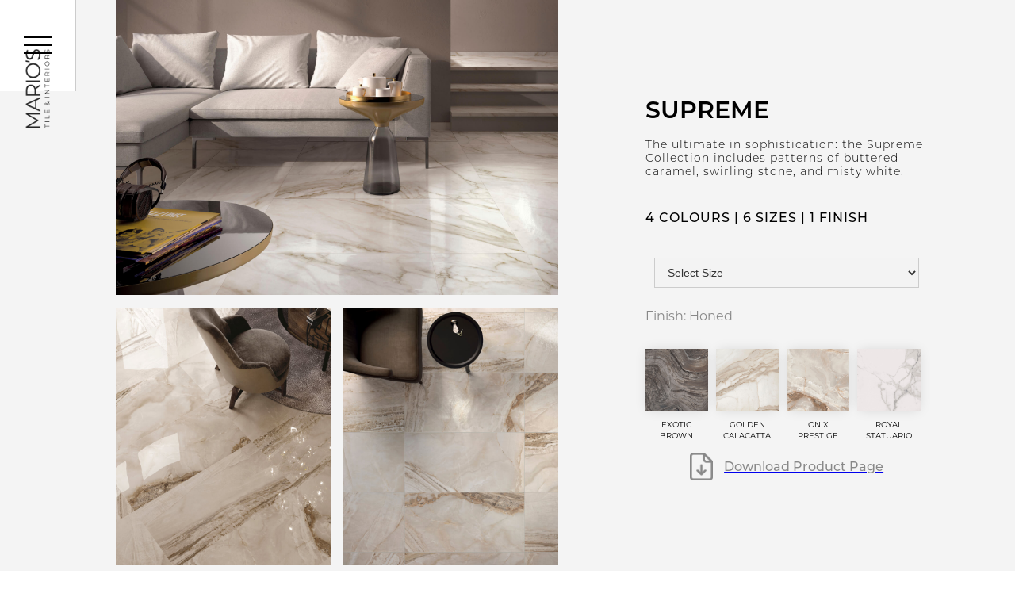

--- FILE ---
content_type: text/html; charset=utf-8
request_url: https://www.mariostile.com/product/supreme
body_size: 20507
content:
<!DOCTYPE html><!-- Last Published: Tue Nov 18 2025 03:23:30 GMT+0000 (Coordinated Universal Time) --><html data-wf-domain="www.mariostile.com" data-wf-page="6439b4ef70e60d294a342b11" data-wf-site="62212051c63fbf239071e9eb" data-wf-collection="6439b4ef70e60d3270342b56" data-wf-item-slug="supreme"><head><meta charset="utf-8"/><title>Products - Mario&#x27;s Tile &amp; Interiors</title><meta content="We at Mario’s Tile have been hard at work for over 20 years and serve our community as industry leading experts in the art of flooring and tiling. Our acquisition team selects only the finest materials to provide our clients. We also specialize in installation, restoration, and removal." name="description"/><meta content="Products - Mario&#x27;s Tile &amp; Interiors" property="og:title"/><meta content="We at Mario’s Tile have been hard at work for over 20 years and serve our community as industry leading experts in the art of flooring and tiling. Our acquisition team selects only the finest materials to provide our clients. We also specialize in installation, restoration, and removal." property="og:description"/><meta content="Products - Mario&#x27;s Tile &amp; Interiors" property="twitter:title"/><meta content="We at Mario’s Tile have been hard at work for over 20 years and serve our community as industry leading experts in the art of flooring and tiling. Our acquisition team selects only the finest materials to provide our clients. We also specialize in installation, restoration, and removal." property="twitter:description"/><meta property="og:type" content="website"/><meta content="summary_large_image" name="twitter:card"/><meta content="width=device-width, initial-scale=1" name="viewport"/><link href="https://cdn.prod.website-files.com/62212051c63fbf239071e9eb/css/marios-tiles.webflow.shared.852314d76.css" rel="stylesheet" type="text/css"/><style>@media (min-width:992px) {html.w-mod-js:not(.w-mod-ix) [data-w-id="e18326d9-97b2-071e-ca9b-48edfd9042ad"] {opacity:1;}html.w-mod-js:not(.w-mod-ix) [data-w-id="e18326d9-97b2-071e-ca9b-48edfd9042b0"] {opacity:0;}}</style><link href="https://fonts.googleapis.com" rel="preconnect"/><link href="https://fonts.gstatic.com" rel="preconnect" crossorigin="anonymous"/><script src="https://ajax.googleapis.com/ajax/libs/webfont/1.6.26/webfont.js" type="text/javascript"></script><script type="text/javascript">WebFont.load({  google: {    families: ["Montserrat:100,100italic,200,200italic,300,300italic,400,400italic,500,500italic,600,600italic,700,700italic,800,800italic,900,900italic"]  }});</script><script src="https://use.typekit.net/ixu4qls.js" type="text/javascript"></script><script type="text/javascript">try{Typekit.load();}catch(e){}</script><script type="text/javascript">!function(o,c){var n=c.documentElement,t=" w-mod-";n.className+=t+"js",("ontouchstart"in o||o.DocumentTouch&&c instanceof DocumentTouch)&&(n.className+=t+"touch")}(window,document);</script><link href="https://cdn.prod.website-files.com/62212051c63fbf239071e9eb/62e931962c669465d7d329f2_32.png" rel="shortcut icon" type="image/x-icon"/><link href="https://cdn.prod.website-files.com/62212051c63fbf239071e9eb/62e9319a9a612009a7d4cbb7_256.png" rel="apple-touch-icon"/><script type="text/javascript">window.__WEBFLOW_CURRENCY_SETTINGS = {"currencyCode":"USD","symbol":"$","decimal":".","fractionDigits":2,"group":",","template":"{{wf {\"path\":\"symbol\",\"type\":\"PlainText\"} }} {{wf {\"path\":\"amount\",\"type\":\"CommercePrice\"} }} {{wf {\"path\":\"currencyCode\",\"type\":\"PlainText\"} }}","hideDecimalForWholeNumbers":false};</script></head><body><nav data-w-id="c22b21ad-8538-9ba0-0c94-2ebdc06bcc58" class="main-navigation"><div data-node-type="commerce-cart-wrapper" data-open-product="" data-wf-cart-type="rightSidebar" data-wf-cart-query="query Dynamo3 {
  database {
    id
    commerceOrder {
      comment
      extraItems {
        name
        pluginId
        pluginName
        price {
          decimalValue
          string
          unit
          value
        }
      }
      id
      startedOn
      statusFlags {
        hasDownloads
        hasSubscription
        isFreeOrder
        requiresShipping
      }
      subtotal {
        decimalValue
        string
        unit
        value
      }
      total {
        decimalValue
        string
        unit
        value
      }
      updatedOn
      userItems {
        count
        id
        product {
          id
          cmsLocaleId
          draft
          archived
          f_name_: name
          f_sku_properties_3dr: skuProperties {
            id
            name
            enum {
              id
              name
              slug
            }
          }
        }
        rowTotal {
          decimalValue
          string
          unit
          value
        }
        sku {
          cmsLocaleId
          draft
          archived
          f_main_image_4dr: mainImage {
            url
            file {
              size
              origFileName
              createdOn
              updatedOn
              mimeType
              width
              height
              variants {
                origFileName
                quality
                height
                width
                s3Url
                error
                size
              }
            }
            alt
          }
          f_sku_values_3dr: skuValues {
            property {
              id
            }
            value {
              id
            }
          }
          id
        }
        subscriptionFrequency
        subscriptionInterval
        subscriptionTrial
      }
      userItemsCount
    }
  }
  site {
    commerce {
      id
      businessAddress {
        country
      }
      defaultCountry
      defaultCurrency
      quickCheckoutEnabled
    }
  }
}" data-wf-page-link-href-prefix="" data-wf-cart-duration="450" class="w-commerce-commercecartwrapper cart"><a href="#" data-node-type="commerce-cart-open-link" class="w-commerce-commercecartopenlink cart-button nav w-inline-block" role="button" aria-haspopup="dialog" aria-label="Open cart"><svg class="w-commerce-commercecartopenlinkicon icon-2" width="17px" height="17px" viewBox="0 0 17 17"><g stroke="none" stroke-width="1" fill="none" fill-rule="evenodd"><path d="M2.60592789,2 L0,2 L0,0 L4.39407211,0 L4.84288393,4 L16,4 L16,9.93844589 L3.76940945,12.3694378 L2.60592789,2 Z M15.5,17 C14.6715729,17 14,16.3284271 14,15.5 C14,14.6715729 14.6715729,14 15.5,14 C16.3284271,14 17,14.6715729 17,15.5 C17,16.3284271 16.3284271,17 15.5,17 Z M5.5,17 C4.67157288,17 4,16.3284271 4,15.5 C4,14.6715729 4.67157288,14 5.5,14 C6.32842712,14 7,14.6715729 7,15.5 C7,16.3284271 6.32842712,17 5.5,17 Z" fill="currentColor" fill-rule="nonzero"></path></g></svg><div data-wf-bindings="%5B%7B%22innerHTML%22%3A%7B%22type%22%3A%22Number%22%2C%22filter%22%3A%7B%22type%22%3A%22numberPrecision%22%2C%22params%22%3A%5B%220%22%2C%22numberPrecision%22%5D%7D%2C%22dataPath%22%3A%22database.commerceOrder.userItemsCount%22%7D%7D%5D" style="display:none" data-count-hide-rule="always" class="w-commerce-commercecartopenlinkcount">0</div></a><div data-node-type="commerce-cart-container-wrapper" style="display:none" class="w-commerce-commercecartcontainerwrapper w-commerce-commercecartcontainerwrapper--cartType-rightSidebar cart-wrapper"><div data-node-type="commerce-cart-container" role="dialog" class="w-commerce-commercecartcontainer cart-container"><div class="w-commerce-commercecartheader"><img src="https://cdn.prod.website-files.com/62212051c63fbf239071e9eb/62212051c63fbf5dc271ea27_logo.svg" width="80" alt=""/><a href="#" data-node-type="commerce-cart-close-link" class="w-commerce-commercecartcloselink w-inline-block" role="button" aria-label="Close cart"><svg width="16px" height="16px" viewBox="0 0 16 16"><g stroke="none" stroke-width="1" fill="none" fill-rule="evenodd"><g fill-rule="nonzero" fill="#333333"><polygon points="6.23223305 8 0.616116524 13.6161165 2.38388348 15.3838835 8 9.76776695 13.6161165 15.3838835 15.3838835 13.6161165 9.76776695 8 15.3838835 2.38388348 13.6161165 0.616116524 8 6.23223305 2.38388348 0.616116524 0.616116524 2.38388348 6.23223305 8"></polygon></g></g></svg></a></div><div class="w-commerce-commercecartformwrapper"><form data-node-type="commerce-cart-form" style="display:none" class="w-commerce-commercecartform"><script type="text/x-wf-template" id="wf-template-317e7cd2-26da-18b2-b9a5-2ab7f0bbb05f">%3Cdiv%20class%3D%22w-commerce-commercecartitem%20cart-item%22%3E%3Cimg%20data-wf-bindings%3D%22%255B%257B%2522src%2522%253A%257B%2522type%2522%253A%2522ImageRef%2522%252C%2522filter%2522%253A%257B%2522type%2522%253A%2522identity%2522%252C%2522params%2522%253A%255B%255D%257D%252C%2522dataPath%2522%253A%2522database.commerceOrder.userItems%255B%255D.sku.f_main_image_4dr%2522%257D%257D%255D%22%20src%3D%22%22%20alt%3D%22%22%20class%3D%22w-commerce-commercecartitemimage%20w-dyn-bind-empty%22%2F%3E%3Cdiv%20class%3D%22w-commerce-commercecartiteminfo%22%3E%3Cdiv%20data-wf-bindings%3D%22%255B%257B%2522innerHTML%2522%253A%257B%2522type%2522%253A%2522PlainText%2522%252C%2522filter%2522%253A%257B%2522type%2522%253A%2522identity%2522%252C%2522params%2522%253A%255B%255D%257D%252C%2522dataPath%2522%253A%2522database.commerceOrder.userItems%255B%255D.product.f_name_%2522%257D%257D%255D%22%20class%3D%22w-commerce-commercecartproductname%20w-dyn-bind-empty%22%3E%3C%2Fdiv%3E%3Cdiv%20data-wf-bindings%3D%22%255B%257B%2522innerHTML%2522%253A%257B%2522type%2522%253A%2522CommercePrice%2522%252C%2522filter%2522%253A%257B%2522type%2522%253A%2522price%2522%252C%2522params%2522%253A%255B%255D%257D%252C%2522dataPath%2522%253A%2522database.commerceOrder.userItems%255B%255D.sku.f_price_%2522%257D%257D%255D%22%3E%24%C2%A00.00%C2%A0USD%3C%2Fdiv%3E%3Cscript%20type%3D%22text%2Fx-wf-template%22%20id%3D%22wf-template-317e7cd2-26da-18b2-b9a5-2ab7f0bbb065%22%3E%253Cli%253E%253Cspan%2520data-wf-bindings%253D%2522%25255B%25257B%252522innerHTML%252522%25253A%25257B%252522type%252522%25253A%252522PlainText%252522%25252C%252522filter%252522%25253A%25257B%252522type%252522%25253A%252522identity%252522%25252C%252522params%252522%25253A%25255B%25255D%25257D%25252C%252522dataPath%252522%25253A%252522database.commerceOrder.userItems%25255B%25255D.product.f_sku_properties_3dr%25255B%25255D.name%252522%25257D%25257D%25255D%2522%253E%253C%252Fspan%253E%253Cspan%253E%253A%2520%253C%252Fspan%253E%253Cspan%2520data-wf-bindings%253D%2522%25255B%25257B%252522innerHTML%252522%25253A%25257B%252522type%252522%25253A%252522CommercePropValues%252522%25252C%252522filter%252522%25253A%25257B%252522type%252522%25253A%252522identity%252522%25252C%252522params%252522%25253A%25255B%25255D%25257D%25252C%252522dataPath%252522%25253A%252522database.commerceOrder.userItems%25255B%25255D.product.f_sku_properties_3dr%25255B%25255D%252522%25257D%25257D%25255D%2522%253E%253C%252Fspan%253E%253C%252Fli%253E%3C%2Fscript%3E%3Cul%20data-wf-bindings%3D%22%255B%257B%2522optionSets%2522%253A%257B%2522type%2522%253A%2522CommercePropTable%2522%252C%2522filter%2522%253A%257B%2522type%2522%253A%2522identity%2522%252C%2522params%2522%253A%255B%255D%257D%252C%2522dataPath%2522%253A%2522database.commerceOrder.userItems%255B%255D.product.f_sku_properties_3dr%5B%5D%2522%257D%257D%252C%257B%2522optionValues%2522%253A%257B%2522type%2522%253A%2522CommercePropValues%2522%252C%2522filter%2522%253A%257B%2522type%2522%253A%2522identity%2522%252C%2522params%2522%253A%255B%255D%257D%252C%2522dataPath%2522%253A%2522database.commerceOrder.userItems%255B%255D.sku.f_sku_values_3dr%2522%257D%257D%255D%22%20class%3D%22w-commerce-commercecartoptionlist%22%20data-wf-collection%3D%22database.commerceOrder.userItems%255B%255D.product.f_sku_properties_3dr%22%20data-wf-template-id%3D%22wf-template-317e7cd2-26da-18b2-b9a5-2ab7f0bbb065%22%3E%3Cli%3E%3Cspan%20data-wf-bindings%3D%22%255B%257B%2522innerHTML%2522%253A%257B%2522type%2522%253A%2522PlainText%2522%252C%2522filter%2522%253A%257B%2522type%2522%253A%2522identity%2522%252C%2522params%2522%253A%255B%255D%257D%252C%2522dataPath%2522%253A%2522database.commerceOrder.userItems%255B%255D.product.f_sku_properties_3dr%255B%255D.name%2522%257D%257D%255D%22%3E%3C%2Fspan%3E%3Cspan%3E%3A%20%3C%2Fspan%3E%3Cspan%20data-wf-bindings%3D%22%255B%257B%2522innerHTML%2522%253A%257B%2522type%2522%253A%2522CommercePropValues%2522%252C%2522filter%2522%253A%257B%2522type%2522%253A%2522identity%2522%252C%2522params%2522%253A%255B%255D%257D%252C%2522dataPath%2522%253A%2522database.commerceOrder.userItems%255B%255D.product.f_sku_properties_3dr%255B%255D%2522%257D%257D%255D%22%3E%3C%2Fspan%3E%3C%2Fli%3E%3C%2Ful%3E%3Ca%20href%3D%22%23%22%20role%3D%22%22%20data-wf-bindings%3D%22%255B%257B%2522data-commerce-sku-id%2522%253A%257B%2522type%2522%253A%2522ItemRef%2522%252C%2522filter%2522%253A%257B%2522type%2522%253A%2522identity%2522%252C%2522params%2522%253A%255B%255D%257D%252C%2522dataPath%2522%253A%2522database.commerceOrder.userItems%255B%255D.sku.id%2522%257D%257D%255D%22%20class%3D%22remove-button%20w-inline-block%22%20data-wf-cart-action%3D%22remove-item%22%20data-commerce-sku-id%3D%22%22%20aria-label%3D%22Remove%20item%20from%20cart%22%3E%3Cdiv%20class%3D%22text-block-4%22%3ERemove%3C%2Fdiv%3E%3C%2Fa%3E%3C%2Fdiv%3E%3Cinput%20data-wf-bindings%3D%22%255B%257B%2522value%2522%253A%257B%2522type%2522%253A%2522Number%2522%252C%2522filter%2522%253A%257B%2522type%2522%253A%2522numberPrecision%2522%252C%2522params%2522%253A%255B%25220%2522%252C%2522numberPrecision%2522%255D%257D%252C%2522dataPath%2522%253A%2522database.commerceOrder.userItems%255B%255D.count%2522%257D%257D%252C%257B%2522data-commerce-sku-id%2522%253A%257B%2522type%2522%253A%2522ItemRef%2522%252C%2522filter%2522%253A%257B%2522type%2522%253A%2522identity%2522%252C%2522params%2522%253A%255B%255D%257D%252C%2522dataPath%2522%253A%2522database.commerceOrder.userItems%255B%255D.sku.id%2522%257D%257D%255D%22%20class%3D%22w-commerce-commercecartquantity%22%20required%3D%22%22%20pattern%3D%22%5E%5B0-9%5D%2B%24%22%20inputMode%3D%22numeric%22%20type%3D%22number%22%20name%3D%22quantity%22%20autoComplete%3D%22off%22%20data-wf-cart-action%3D%22update-item-quantity%22%20data-commerce-sku-id%3D%22%22%20value%3D%221%22%2F%3E%3C%2Fdiv%3E</script><div class="w-commerce-commercecartlist cart-list" data-wf-collection="database.commerceOrder.userItems" data-wf-template-id="wf-template-317e7cd2-26da-18b2-b9a5-2ab7f0bbb05f"><div class="w-commerce-commercecartitem cart-item"><img data-wf-bindings="%5B%7B%22src%22%3A%7B%22type%22%3A%22ImageRef%22%2C%22filter%22%3A%7B%22type%22%3A%22identity%22%2C%22params%22%3A%5B%5D%7D%2C%22dataPath%22%3A%22database.commerceOrder.userItems%5B%5D.sku.f_main_image_4dr%22%7D%7D%5D" src="" alt="" class="w-commerce-commercecartitemimage w-dyn-bind-empty"/><div class="w-commerce-commercecartiteminfo"><div data-wf-bindings="%5B%7B%22innerHTML%22%3A%7B%22type%22%3A%22PlainText%22%2C%22filter%22%3A%7B%22type%22%3A%22identity%22%2C%22params%22%3A%5B%5D%7D%2C%22dataPath%22%3A%22database.commerceOrder.userItems%5B%5D.product.f_name_%22%7D%7D%5D" class="w-commerce-commercecartproductname w-dyn-bind-empty"></div><div data-wf-bindings="%5B%7B%22innerHTML%22%3A%7B%22type%22%3A%22CommercePrice%22%2C%22filter%22%3A%7B%22type%22%3A%22price%22%2C%22params%22%3A%5B%5D%7D%2C%22dataPath%22%3A%22database.commerceOrder.userItems%5B%5D.sku.f_price_%22%7D%7D%5D">$ 0.00 USD</div><script type="text/x-wf-template" id="wf-template-317e7cd2-26da-18b2-b9a5-2ab7f0bbb065">%3Cli%3E%3Cspan%20data-wf-bindings%3D%22%255B%257B%2522innerHTML%2522%253A%257B%2522type%2522%253A%2522PlainText%2522%252C%2522filter%2522%253A%257B%2522type%2522%253A%2522identity%2522%252C%2522params%2522%253A%255B%255D%257D%252C%2522dataPath%2522%253A%2522database.commerceOrder.userItems%255B%255D.product.f_sku_properties_3dr%255B%255D.name%2522%257D%257D%255D%22%3E%3C%2Fspan%3E%3Cspan%3E%3A%20%3C%2Fspan%3E%3Cspan%20data-wf-bindings%3D%22%255B%257B%2522innerHTML%2522%253A%257B%2522type%2522%253A%2522CommercePropValues%2522%252C%2522filter%2522%253A%257B%2522type%2522%253A%2522identity%2522%252C%2522params%2522%253A%255B%255D%257D%252C%2522dataPath%2522%253A%2522database.commerceOrder.userItems%255B%255D.product.f_sku_properties_3dr%255B%255D%2522%257D%257D%255D%22%3E%3C%2Fspan%3E%3C%2Fli%3E</script><ul data-wf-bindings="%5B%7B%22optionSets%22%3A%7B%22type%22%3A%22CommercePropTable%22%2C%22filter%22%3A%7B%22type%22%3A%22identity%22%2C%22params%22%3A%5B%5D%7D%2C%22dataPath%22%3A%22database.commerceOrder.userItems%5B%5D.product.f_sku_properties_3dr[]%22%7D%7D%2C%7B%22optionValues%22%3A%7B%22type%22%3A%22CommercePropValues%22%2C%22filter%22%3A%7B%22type%22%3A%22identity%22%2C%22params%22%3A%5B%5D%7D%2C%22dataPath%22%3A%22database.commerceOrder.userItems%5B%5D.sku.f_sku_values_3dr%22%7D%7D%5D" class="w-commerce-commercecartoptionlist" data-wf-collection="database.commerceOrder.userItems%5B%5D.product.f_sku_properties_3dr" data-wf-template-id="wf-template-317e7cd2-26da-18b2-b9a5-2ab7f0bbb065"><li><span data-wf-bindings="%5B%7B%22innerHTML%22%3A%7B%22type%22%3A%22PlainText%22%2C%22filter%22%3A%7B%22type%22%3A%22identity%22%2C%22params%22%3A%5B%5D%7D%2C%22dataPath%22%3A%22database.commerceOrder.userItems%5B%5D.product.f_sku_properties_3dr%5B%5D.name%22%7D%7D%5D"></span><span>: </span><span data-wf-bindings="%5B%7B%22innerHTML%22%3A%7B%22type%22%3A%22CommercePropValues%22%2C%22filter%22%3A%7B%22type%22%3A%22identity%22%2C%22params%22%3A%5B%5D%7D%2C%22dataPath%22%3A%22database.commerceOrder.userItems%5B%5D.product.f_sku_properties_3dr%5B%5D%22%7D%7D%5D"></span></li></ul><a href="#" role="" data-wf-bindings="%5B%7B%22data-commerce-sku-id%22%3A%7B%22type%22%3A%22ItemRef%22%2C%22filter%22%3A%7B%22type%22%3A%22identity%22%2C%22params%22%3A%5B%5D%7D%2C%22dataPath%22%3A%22database.commerceOrder.userItems%5B%5D.sku.id%22%7D%7D%5D" class="remove-button w-inline-block" data-wf-cart-action="remove-item" data-commerce-sku-id="" aria-label="Remove item from cart"><div class="text-block-4">Remove</div></a></div><input data-wf-bindings="%5B%7B%22value%22%3A%7B%22type%22%3A%22Number%22%2C%22filter%22%3A%7B%22type%22%3A%22numberPrecision%22%2C%22params%22%3A%5B%220%22%2C%22numberPrecision%22%5D%7D%2C%22dataPath%22%3A%22database.commerceOrder.userItems%5B%5D.count%22%7D%7D%2C%7B%22data-commerce-sku-id%22%3A%7B%22type%22%3A%22ItemRef%22%2C%22filter%22%3A%7B%22type%22%3A%22identity%22%2C%22params%22%3A%5B%5D%7D%2C%22dataPath%22%3A%22database.commerceOrder.userItems%5B%5D.sku.id%22%7D%7D%5D" class="w-commerce-commercecartquantity" required="" pattern="^[0-9]+$" inputMode="numeric" type="number" name="quantity" autoComplete="off" data-wf-cart-action="update-item-quantity" data-commerce-sku-id="" value="1"/></div></div><div class="w-commerce-commercecartfooter"><div aria-live="" aria-atomic="false" class="w-commerce-commercecartlineitem"><div>Subtotal</div><div data-wf-bindings="%5B%7B%22innerHTML%22%3A%7B%22type%22%3A%22CommercePrice%22%2C%22filter%22%3A%7B%22type%22%3A%22price%22%2C%22params%22%3A%5B%5D%7D%2C%22dataPath%22%3A%22database.commerceOrder.subtotal%22%7D%7D%5D" class="w-commerce-commercecartordervalue"></div></div><div><div data-node-type="commerce-cart-quick-checkout-actions" style="display:none"><a role="button" tabindex="0" aria-haspopup="dialog" aria-label="Apple Pay" data-node-type="commerce-cart-apple-pay-button" style="background-image:-webkit-named-image(apple-pay-logo-white);background-size:100% 50%;background-position:50% 50%;background-repeat:no-repeat" class="w-commerce-commercecartapplepaybutton" tabindex="0"><div></div></a><a role="button" tabindex="0" aria-haspopup="dialog" data-node-type="commerce-cart-quick-checkout-button" style="display:none" class="w-commerce-commercecartquickcheckoutbutton"><svg class="w-commerce-commercequickcheckoutgoogleicon" xmlns="http://www.w3.org/2000/svg" xmlns:xlink="http://www.w3.org/1999/xlink" width="16" height="16" viewBox="0 0 16 16"><defs><polygon id="google-mark-a" points="0 .329 3.494 .329 3.494 7.649 0 7.649"></polygon><polygon id="google-mark-c" points=".894 0 13.169 0 13.169 6.443 .894 6.443"></polygon></defs><g fill="none" fill-rule="evenodd"><path fill="#4285F4" d="M10.5967,12.0469 L10.5967,14.0649 L13.1167,14.0649 C14.6047,12.6759 15.4577,10.6209 15.4577,8.1779 C15.4577,7.6339 15.4137,7.0889 15.3257,6.5559 L7.8887,6.5559 L7.8887,9.6329 L12.1507,9.6329 C11.9767,10.6119 11.4147,11.4899 10.5967,12.0469"></path><path fill="#34A853" d="M7.8887,16 C10.0137,16 11.8107,15.289 13.1147,14.067 C13.1147,14.066 13.1157,14.065 13.1167,14.064 L10.5967,12.047 C10.5877,12.053 10.5807,12.061 10.5727,12.067 C9.8607,12.556 8.9507,12.833 7.8887,12.833 C5.8577,12.833 4.1387,11.457 3.4937,9.605 L0.8747,9.605 L0.8747,11.648 C2.2197,14.319 4.9287,16 7.8887,16"></path><g transform="translate(0 4)"><mask id="google-mark-b" fill="#fff"><use xlink:href="#google-mark-a"></use></mask><path fill="#FBBC04" d="M3.4639,5.5337 C3.1369,4.5477 3.1359,3.4727 3.4609,2.4757 L3.4639,2.4777 C3.4679,2.4657 3.4749,2.4547 3.4789,2.4427 L3.4939,0.3287 L0.8939,0.3287 C0.8799,0.3577 0.8599,0.3827 0.8459,0.4117 C-0.2821,2.6667 -0.2821,5.3337 0.8459,7.5887 L0.8459,7.5997 C0.8549,7.6167 0.8659,7.6317 0.8749,7.6487 L3.4939,5.6057 C3.4849,5.5807 3.4729,5.5587 3.4639,5.5337" mask="url(#google-mark-b)"></path></g><mask id="google-mark-d" fill="#fff"><use xlink:href="#google-mark-c"></use></mask><path fill="#EA4335" d="M0.894,4.3291 L3.478,6.4431 C4.113,4.5611 5.843,3.1671 7.889,3.1671 C9.018,3.1451 10.102,3.5781 10.912,4.3671 L13.169,2.0781 C11.733,0.7231 9.85,-0.0219 7.889,0.0001 C4.941,0.0001 2.245,1.6791 0.894,4.3291" mask="url(#google-mark-d)"></path></g></svg><svg class="w-commerce-commercequickcheckoutmicrosofticon" xmlns="http://www.w3.org/2000/svg" width="16" height="16" viewBox="0 0 16 16"><g fill="none" fill-rule="evenodd"><polygon fill="#F05022" points="7 7 1 7 1 1 7 1"></polygon><polygon fill="#7DB902" points="15 7 9 7 9 1 15 1"></polygon><polygon fill="#00A4EE" points="7 15 1 15 1 9 7 9"></polygon><polygon fill="#FFB700" points="15 15 9 15 9 9 15 9"></polygon></g></svg><div>Pay with browser.</div></a></div><a href="/checkout" value="Continue to Checkout" data-node-type="cart-checkout-button" class="w-commerce-commercecartcheckoutbutton checkout-button" data-loading-text="Hang Tight...">Continue to Checkout</a></div></div></form><div class="w-commerce-commercecartemptystate empty-state-2"><div>No items found.</div><a href="https://aurea-template.webflow.io/category/bath" class="button w-button">Back to Shop</a></div><div aria-live="" style="display:none" data-node-type="commerce-cart-error" class="w-commerce-commercecarterrorstate"><div class="w-cart-error-msg" data-w-cart-quantity-error="Product is not available in this quantity." data-w-cart-general-error="Something went wrong when adding this item to the cart." data-w-cart-checkout-error="Checkout is disabled on this site." data-w-cart-cart_order_min-error="The order minimum was not met. Add more items to your cart to continue." data-w-cart-subscription_error-error="Before you purchase, please use your email invite to verify your address so we can send order updates.">Product is not available in this quantity.</div></div></div></div></div></div><a href="/" class="main-navigation__link vertical w-inline-block"><img src="https://cdn.prod.website-files.com/62212051c63fbf239071e9eb/62619ed79c76040e2dae0c5a_Marios%20tile%20standard.png" width="100" sizes="100px" srcset="https://cdn.prod.website-files.com/62212051c63fbf239071e9eb/62619ed79c76040e2dae0c5a_Marios%20tile%20standard-p-500.png 500w, https://cdn.prod.website-files.com/62212051c63fbf239071e9eb/62619ed79c76040e2dae0c5a_Marios%20tile%20standard-p-800.png 800w, https://cdn.prod.website-files.com/62212051c63fbf239071e9eb/62619ed79c76040e2dae0c5a_Marios%20tile%20standard-p-1080.png 1080w, https://cdn.prod.website-files.com/62212051c63fbf239071e9eb/62619ed79c76040e2dae0c5a_Marios%20tile%20standard.png 1500w" alt="Logo reading &#x27;MARIO&#x27;S TILE &amp; INTERIORS&#x27; in bold black letters on white background." class="main-navigation__logo"/></a><div data-w-id="c22b21ad-8538-9ba0-0c94-2ebdc06bcc5b" class="main-navigation__wrap-burger"><div class="wrap-burger__line"></div><div class="wrap-burger__line-center"></div><div class="wrap-burger__line"></div></div><div data-w-id="c22b21ad-8538-9ba0-0c94-2ebdc06bcc5f" class="main-navigation__wrap-search"><img src="https://cdn.prod.website-files.com/62212051c63fbf239071e9eb/62212051c63fbf992071ea22_magnifying-glass-01.svg" width="22" alt="" class="wrapp--search__image--search"/></div></nav><div class="navigation-content"><div class="filter"></div><div class="navigation-content__link link__top-menu"><div data-w-id="a60ed3ad-207e-56fd-a36e-b310124ceb45" class="link__top-menu"><a href="/" class="top-menu__link">/ home</a></div><div class="link__container"><div class="container__col-first"><div class="col-first__link-menu m-s"><a href="/about-us" class="link-menu__title">About Us</a><div class="link-block--secondary__line"></div></div><div class="col-first__link-menu m-s"><a href="/services" class="link-menu__title">Services</a><div class="link-block--secondary__line"></div></div><div data-delay="0" data-hover="true" class="col-first__link-menu m-s w-dropdown"><div class="dropdown__togle w-dropdown-toggle"><div class="col-first__link-menu m-s"><a href="/collections" class="link-menu__title">Collections</a><div class="link-block--secondary__line"></div></div></div><nav class="dropdown-list w-dropdown-list"><div class="col-first__link-menu m-s"><a href="/tiles" class="dropdown-text">Tiles &amp; Mosaics</a><div class="link-block--secondary__line"></div></div><div class="col-first__link-menu m-s"><a href="/hardwood" class="dropdown-text">Hardwood</a><div class="link-block--secondary__line"></div></div><div class="col-first__link-menu m-s"><a href="/luxury-vinyl" class="dropdown-text">Luxury Vinyl</a><div class="link-block--secondary__line"></div></div><div class="col-first__link-menu m-s"><a href="/luxury-carpet" class="dropdown-text">Luxury Carpet</a><div class="link-block--secondary__line"></div></div></nav></div><div class="col-first__link-menu m-s"><a href="/gallery" class="link-menu__title">Gallery</a><div class="link-block--secondary__line"></div></div><div class="col-first__link-menu m-s"><a href="/contact" class="link-menu__title">Contact Us</a><div class="link-block--secondary__line"></div></div><div class="col-first__link-menu m-s"><a href="https://my.matterport.com/show/?m=EpG3jrwoH9P" target="_blank" class="link-menu__title">Tour Our Showroom</a><div class="link-block--secondary__line"></div></div></div></div><div class="link__top-menu bottom"><a data-w-id="a60ed3ad-207e-56fd-a36e-b310124ceb6d" href="/privacy-policy" class="top-menu__link">privacy policy</a><a data-w-id="a60ed3ad-207e-56fd-a36e-b310124ceb6f" href="/tiles" class="top-menu__link">terms and conditions</a></div></div><div class="main-navigation-close"><div data-w-id="a60ed3ad-207e-56fd-a36e-b310124ceb76" class="main-navigation__close-burger"><div class="close-burger__line"></div><div class="close-burger__line-second"></div></div></div><div class="content__social"><a href="https://www.instagram.com/marios_tile/?hl=en" class="content-social__link w-inline-block"><img src="https://cdn.prod.website-files.com/62212051c63fbf239071e9eb/62212051c63fbfcb1771ea3a_instagram%20(2).svg" alt="" class="footer-image"/></a><a href="https://www.facebook.com/mariostileandinteriors" class="content-social__link w-inline-block"><img src="https://cdn.prod.website-files.com/62212051c63fbf239071e9eb/62212051c63fbf91f971ea4f_facebook.svg" alt="" class="footer-image"/></a></div></div><div class="hero-product-page"><div class="cart-wrap"><div data-node-type="commerce-cart-wrapper" data-open-product="" data-wf-cart-type="rightSidebar" data-wf-cart-query="query Dynamo3 {
  database {
    id
    commerceOrder {
      comment
      extraItems {
        name
        pluginId
        pluginName
        price {
          decimalValue
          string
          unit
          value
        }
      }
      id
      startedOn
      statusFlags {
        hasDownloads
        hasSubscription
        isFreeOrder
        requiresShipping
      }
      subtotal {
        decimalValue
        string
        unit
        value
      }
      total {
        decimalValue
        string
        unit
        value
      }
      updatedOn
      userItems {
        count
        id
        product {
          id
          cmsLocaleId
          draft
          archived
          f_name_: name
          f_sku_properties_3dr: skuProperties {
            id
            name
            enum {
              id
              name
              slug
            }
          }
        }
        rowTotal {
          decimalValue
          string
          unit
          value
        }
        sku {
          cmsLocaleId
          draft
          archived
          f_main_image_4dr: mainImage {
            url
            file {
              size
              origFileName
              createdOn
              updatedOn
              mimeType
              width
              height
              variants {
                origFileName
                quality
                height
                width
                s3Url
                error
                size
              }
            }
            alt
          }
          f_sku_values_3dr: skuValues {
            property {
              id
            }
            value {
              id
            }
          }
          id
        }
        subscriptionFrequency
        subscriptionInterval
        subscriptionTrial
      }
      userItemsCount
    }
  }
  site {
    commerce {
      id
      businessAddress {
        country
      }
      defaultCountry
      defaultCurrency
      quickCheckoutEnabled
    }
  }
}" data-wf-page-link-href-prefix="" data-wf-cart-duration="450" class="w-commerce-commercecartwrapper cart"><a href="#" data-node-type="commerce-cart-open-link" class="w-commerce-commercecartopenlink cart-button w-inline-block" role="button" aria-haspopup="dialog" aria-label="Open cart"><svg class="w-commerce-commercecartopenlinkicon icon-2" width="17px" height="17px" viewBox="0 0 17 17"><g stroke="none" stroke-width="1" fill="none" fill-rule="evenodd"><path d="M2.60592789,2 L0,2 L0,0 L4.39407211,0 L4.84288393,4 L16,4 L16,9.93844589 L3.76940945,12.3694378 L2.60592789,2 Z M15.5,17 C14.6715729,17 14,16.3284271 14,15.5 C14,14.6715729 14.6715729,14 15.5,14 C16.3284271,14 17,14.6715729 17,15.5 C17,16.3284271 16.3284271,17 15.5,17 Z M5.5,17 C4.67157288,17 4,16.3284271 4,15.5 C4,14.6715729 4.67157288,14 5.5,14 C6.32842712,14 7,14.6715729 7,15.5 C7,16.3284271 6.32842712,17 5.5,17 Z" fill="currentColor" fill-rule="nonzero"></path></g></svg><div data-wf-bindings="%5B%7B%22innerHTML%22%3A%7B%22type%22%3A%22Number%22%2C%22filter%22%3A%7B%22type%22%3A%22numberPrecision%22%2C%22params%22%3A%5B%220%22%2C%22numberPrecision%22%5D%7D%2C%22dataPath%22%3A%22database.commerceOrder.userItemsCount%22%7D%7D%5D" style="display:none" data-count-hide-rule="always" class="w-commerce-commercecartopenlinkcount">0</div></a><div data-node-type="commerce-cart-container-wrapper" style="display:none" class="w-commerce-commercecartcontainerwrapper w-commerce-commercecartcontainerwrapper--cartType-rightSidebar cart-wrapper"><div data-node-type="commerce-cart-container" role="dialog" class="w-commerce-commercecartcontainer cart-container"><div class="w-commerce-commercecartheader"><img src="https://cdn.prod.website-files.com/62212051c63fbf239071e9eb/62212051c63fbf5dc271ea27_logo.svg" width="80" alt=""/><a href="#" data-node-type="commerce-cart-close-link" class="w-commerce-commercecartcloselink w-inline-block" role="button" aria-label="Close cart"><svg width="16px" height="16px" viewBox="0 0 16 16"><g stroke="none" stroke-width="1" fill="none" fill-rule="evenodd"><g fill-rule="nonzero" fill="#333333"><polygon points="6.23223305 8 0.616116524 13.6161165 2.38388348 15.3838835 8 9.76776695 13.6161165 15.3838835 15.3838835 13.6161165 9.76776695 8 15.3838835 2.38388348 13.6161165 0.616116524 8 6.23223305 2.38388348 0.616116524 0.616116524 2.38388348 6.23223305 8"></polygon></g></g></svg></a></div><div class="w-commerce-commercecartformwrapper"><form data-node-type="commerce-cart-form" style="display:none" class="w-commerce-commercecartform"><script type="text/x-wf-template" id="wf-template-f15db4fd-bc6a-c849-3846-3729e17ad125">%3Cdiv%20class%3D%22w-commerce-commercecartitem%20cart-item%22%3E%3Cimg%20data-wf-bindings%3D%22%255B%257B%2522src%2522%253A%257B%2522type%2522%253A%2522ImageRef%2522%252C%2522filter%2522%253A%257B%2522type%2522%253A%2522identity%2522%252C%2522params%2522%253A%255B%255D%257D%252C%2522dataPath%2522%253A%2522database.commerceOrder.userItems%255B%255D.sku.f_main_image_4dr%2522%257D%257D%255D%22%20src%3D%22%22%20alt%3D%22%22%20class%3D%22w-commerce-commercecartitemimage%20w-dyn-bind-empty%22%2F%3E%3Cdiv%20class%3D%22w-commerce-commercecartiteminfo%22%3E%3Cdiv%20data-wf-bindings%3D%22%255B%257B%2522innerHTML%2522%253A%257B%2522type%2522%253A%2522PlainText%2522%252C%2522filter%2522%253A%257B%2522type%2522%253A%2522identity%2522%252C%2522params%2522%253A%255B%255D%257D%252C%2522dataPath%2522%253A%2522database.commerceOrder.userItems%255B%255D.product.f_name_%2522%257D%257D%255D%22%20class%3D%22w-commerce-commercecartproductname%20w-dyn-bind-empty%22%3E%3C%2Fdiv%3E%3Cdiv%20data-wf-bindings%3D%22%255B%257B%2522innerHTML%2522%253A%257B%2522type%2522%253A%2522CommercePrice%2522%252C%2522filter%2522%253A%257B%2522type%2522%253A%2522price%2522%252C%2522params%2522%253A%255B%255D%257D%252C%2522dataPath%2522%253A%2522database.commerceOrder.userItems%255B%255D.sku.f_price_%2522%257D%257D%255D%22%3E%24%C2%A00.00%C2%A0USD%3C%2Fdiv%3E%3Cscript%20type%3D%22text%2Fx-wf-template%22%20id%3D%22wf-template-f15db4fd-bc6a-c849-3846-3729e17ad12b%22%3E%253Cli%253E%253Cspan%2520data-wf-bindings%253D%2522%25255B%25257B%252522innerHTML%252522%25253A%25257B%252522type%252522%25253A%252522PlainText%252522%25252C%252522filter%252522%25253A%25257B%252522type%252522%25253A%252522identity%252522%25252C%252522params%252522%25253A%25255B%25255D%25257D%25252C%252522dataPath%252522%25253A%252522database.commerceOrder.userItems%25255B%25255D.product.f_sku_properties_3dr%25255B%25255D.name%252522%25257D%25257D%25255D%2522%253E%253C%252Fspan%253E%253Cspan%253E%253A%2520%253C%252Fspan%253E%253Cspan%2520data-wf-bindings%253D%2522%25255B%25257B%252522innerHTML%252522%25253A%25257B%252522type%252522%25253A%252522CommercePropValues%252522%25252C%252522filter%252522%25253A%25257B%252522type%252522%25253A%252522identity%252522%25252C%252522params%252522%25253A%25255B%25255D%25257D%25252C%252522dataPath%252522%25253A%252522database.commerceOrder.userItems%25255B%25255D.product.f_sku_properties_3dr%25255B%25255D%252522%25257D%25257D%25255D%2522%253E%253C%252Fspan%253E%253C%252Fli%253E%3C%2Fscript%3E%3Cul%20data-wf-bindings%3D%22%255B%257B%2522optionSets%2522%253A%257B%2522type%2522%253A%2522CommercePropTable%2522%252C%2522filter%2522%253A%257B%2522type%2522%253A%2522identity%2522%252C%2522params%2522%253A%255B%255D%257D%252C%2522dataPath%2522%253A%2522database.commerceOrder.userItems%255B%255D.product.f_sku_properties_3dr%5B%5D%2522%257D%257D%252C%257B%2522optionValues%2522%253A%257B%2522type%2522%253A%2522CommercePropValues%2522%252C%2522filter%2522%253A%257B%2522type%2522%253A%2522identity%2522%252C%2522params%2522%253A%255B%255D%257D%252C%2522dataPath%2522%253A%2522database.commerceOrder.userItems%255B%255D.sku.f_sku_values_3dr%2522%257D%257D%255D%22%20class%3D%22w-commerce-commercecartoptionlist%22%20data-wf-collection%3D%22database.commerceOrder.userItems%255B%255D.product.f_sku_properties_3dr%22%20data-wf-template-id%3D%22wf-template-f15db4fd-bc6a-c849-3846-3729e17ad12b%22%3E%3Cli%3E%3Cspan%20data-wf-bindings%3D%22%255B%257B%2522innerHTML%2522%253A%257B%2522type%2522%253A%2522PlainText%2522%252C%2522filter%2522%253A%257B%2522type%2522%253A%2522identity%2522%252C%2522params%2522%253A%255B%255D%257D%252C%2522dataPath%2522%253A%2522database.commerceOrder.userItems%255B%255D.product.f_sku_properties_3dr%255B%255D.name%2522%257D%257D%255D%22%3E%3C%2Fspan%3E%3Cspan%3E%3A%20%3C%2Fspan%3E%3Cspan%20data-wf-bindings%3D%22%255B%257B%2522innerHTML%2522%253A%257B%2522type%2522%253A%2522CommercePropValues%2522%252C%2522filter%2522%253A%257B%2522type%2522%253A%2522identity%2522%252C%2522params%2522%253A%255B%255D%257D%252C%2522dataPath%2522%253A%2522database.commerceOrder.userItems%255B%255D.product.f_sku_properties_3dr%255B%255D%2522%257D%257D%255D%22%3E%3C%2Fspan%3E%3C%2Fli%3E%3C%2Ful%3E%3Ca%20href%3D%22%23%22%20role%3D%22%22%20data-wf-bindings%3D%22%255B%257B%2522data-commerce-sku-id%2522%253A%257B%2522type%2522%253A%2522ItemRef%2522%252C%2522filter%2522%253A%257B%2522type%2522%253A%2522identity%2522%252C%2522params%2522%253A%255B%255D%257D%252C%2522dataPath%2522%253A%2522database.commerceOrder.userItems%255B%255D.sku.id%2522%257D%257D%255D%22%20class%3D%22remove-button%20w-inline-block%22%20data-wf-cart-action%3D%22remove-item%22%20data-commerce-sku-id%3D%22%22%20aria-label%3D%22Remove%20item%20from%20cart%22%3E%3Cdiv%20class%3D%22text-block-4%22%3ERemove%3C%2Fdiv%3E%3C%2Fa%3E%3C%2Fdiv%3E%3Cinput%20data-wf-bindings%3D%22%255B%257B%2522value%2522%253A%257B%2522type%2522%253A%2522Number%2522%252C%2522filter%2522%253A%257B%2522type%2522%253A%2522numberPrecision%2522%252C%2522params%2522%253A%255B%25220%2522%252C%2522numberPrecision%2522%255D%257D%252C%2522dataPath%2522%253A%2522database.commerceOrder.userItems%255B%255D.count%2522%257D%257D%252C%257B%2522data-commerce-sku-id%2522%253A%257B%2522type%2522%253A%2522ItemRef%2522%252C%2522filter%2522%253A%257B%2522type%2522%253A%2522identity%2522%252C%2522params%2522%253A%255B%255D%257D%252C%2522dataPath%2522%253A%2522database.commerceOrder.userItems%255B%255D.sku.id%2522%257D%257D%255D%22%20class%3D%22w-commerce-commercecartquantity%22%20required%3D%22%22%20pattern%3D%22%5E%5B0-9%5D%2B%24%22%20inputMode%3D%22numeric%22%20type%3D%22number%22%20name%3D%22quantity%22%20autoComplete%3D%22off%22%20data-wf-cart-action%3D%22update-item-quantity%22%20data-commerce-sku-id%3D%22%22%20value%3D%221%22%2F%3E%3C%2Fdiv%3E</script><div class="w-commerce-commercecartlist cart-list" data-wf-collection="database.commerceOrder.userItems" data-wf-template-id="wf-template-f15db4fd-bc6a-c849-3846-3729e17ad125"><div class="w-commerce-commercecartitem cart-item"><img data-wf-bindings="%5B%7B%22src%22%3A%7B%22type%22%3A%22ImageRef%22%2C%22filter%22%3A%7B%22type%22%3A%22identity%22%2C%22params%22%3A%5B%5D%7D%2C%22dataPath%22%3A%22database.commerceOrder.userItems%5B%5D.sku.f_main_image_4dr%22%7D%7D%5D" src="" alt="" class="w-commerce-commercecartitemimage w-dyn-bind-empty"/><div class="w-commerce-commercecartiteminfo"><div data-wf-bindings="%5B%7B%22innerHTML%22%3A%7B%22type%22%3A%22PlainText%22%2C%22filter%22%3A%7B%22type%22%3A%22identity%22%2C%22params%22%3A%5B%5D%7D%2C%22dataPath%22%3A%22database.commerceOrder.userItems%5B%5D.product.f_name_%22%7D%7D%5D" class="w-commerce-commercecartproductname w-dyn-bind-empty"></div><div data-wf-bindings="%5B%7B%22innerHTML%22%3A%7B%22type%22%3A%22CommercePrice%22%2C%22filter%22%3A%7B%22type%22%3A%22price%22%2C%22params%22%3A%5B%5D%7D%2C%22dataPath%22%3A%22database.commerceOrder.userItems%5B%5D.sku.f_price_%22%7D%7D%5D">$ 0.00 USD</div><script type="text/x-wf-template" id="wf-template-f15db4fd-bc6a-c849-3846-3729e17ad12b">%3Cli%3E%3Cspan%20data-wf-bindings%3D%22%255B%257B%2522innerHTML%2522%253A%257B%2522type%2522%253A%2522PlainText%2522%252C%2522filter%2522%253A%257B%2522type%2522%253A%2522identity%2522%252C%2522params%2522%253A%255B%255D%257D%252C%2522dataPath%2522%253A%2522database.commerceOrder.userItems%255B%255D.product.f_sku_properties_3dr%255B%255D.name%2522%257D%257D%255D%22%3E%3C%2Fspan%3E%3Cspan%3E%3A%20%3C%2Fspan%3E%3Cspan%20data-wf-bindings%3D%22%255B%257B%2522innerHTML%2522%253A%257B%2522type%2522%253A%2522CommercePropValues%2522%252C%2522filter%2522%253A%257B%2522type%2522%253A%2522identity%2522%252C%2522params%2522%253A%255B%255D%257D%252C%2522dataPath%2522%253A%2522database.commerceOrder.userItems%255B%255D.product.f_sku_properties_3dr%255B%255D%2522%257D%257D%255D%22%3E%3C%2Fspan%3E%3C%2Fli%3E</script><ul data-wf-bindings="%5B%7B%22optionSets%22%3A%7B%22type%22%3A%22CommercePropTable%22%2C%22filter%22%3A%7B%22type%22%3A%22identity%22%2C%22params%22%3A%5B%5D%7D%2C%22dataPath%22%3A%22database.commerceOrder.userItems%5B%5D.product.f_sku_properties_3dr[]%22%7D%7D%2C%7B%22optionValues%22%3A%7B%22type%22%3A%22CommercePropValues%22%2C%22filter%22%3A%7B%22type%22%3A%22identity%22%2C%22params%22%3A%5B%5D%7D%2C%22dataPath%22%3A%22database.commerceOrder.userItems%5B%5D.sku.f_sku_values_3dr%22%7D%7D%5D" class="w-commerce-commercecartoptionlist" data-wf-collection="database.commerceOrder.userItems%5B%5D.product.f_sku_properties_3dr" data-wf-template-id="wf-template-f15db4fd-bc6a-c849-3846-3729e17ad12b"><li><span data-wf-bindings="%5B%7B%22innerHTML%22%3A%7B%22type%22%3A%22PlainText%22%2C%22filter%22%3A%7B%22type%22%3A%22identity%22%2C%22params%22%3A%5B%5D%7D%2C%22dataPath%22%3A%22database.commerceOrder.userItems%5B%5D.product.f_sku_properties_3dr%5B%5D.name%22%7D%7D%5D"></span><span>: </span><span data-wf-bindings="%5B%7B%22innerHTML%22%3A%7B%22type%22%3A%22CommercePropValues%22%2C%22filter%22%3A%7B%22type%22%3A%22identity%22%2C%22params%22%3A%5B%5D%7D%2C%22dataPath%22%3A%22database.commerceOrder.userItems%5B%5D.product.f_sku_properties_3dr%5B%5D%22%7D%7D%5D"></span></li></ul><a href="#" role="" data-wf-bindings="%5B%7B%22data-commerce-sku-id%22%3A%7B%22type%22%3A%22ItemRef%22%2C%22filter%22%3A%7B%22type%22%3A%22identity%22%2C%22params%22%3A%5B%5D%7D%2C%22dataPath%22%3A%22database.commerceOrder.userItems%5B%5D.sku.id%22%7D%7D%5D" class="remove-button w-inline-block" data-wf-cart-action="remove-item" data-commerce-sku-id="" aria-label="Remove item from cart"><div class="text-block-4">Remove</div></a></div><input data-wf-bindings="%5B%7B%22value%22%3A%7B%22type%22%3A%22Number%22%2C%22filter%22%3A%7B%22type%22%3A%22numberPrecision%22%2C%22params%22%3A%5B%220%22%2C%22numberPrecision%22%5D%7D%2C%22dataPath%22%3A%22database.commerceOrder.userItems%5B%5D.count%22%7D%7D%2C%7B%22data-commerce-sku-id%22%3A%7B%22type%22%3A%22ItemRef%22%2C%22filter%22%3A%7B%22type%22%3A%22identity%22%2C%22params%22%3A%5B%5D%7D%2C%22dataPath%22%3A%22database.commerceOrder.userItems%5B%5D.sku.id%22%7D%7D%5D" class="w-commerce-commercecartquantity" required="" pattern="^[0-9]+$" inputMode="numeric" type="number" name="quantity" autoComplete="off" data-wf-cart-action="update-item-quantity" data-commerce-sku-id="" value="1"/></div></div><div class="w-commerce-commercecartfooter"><div aria-live="" aria-atomic="false" class="w-commerce-commercecartlineitem"><div>Subtotal</div><div data-wf-bindings="%5B%7B%22innerHTML%22%3A%7B%22type%22%3A%22CommercePrice%22%2C%22filter%22%3A%7B%22type%22%3A%22price%22%2C%22params%22%3A%5B%5D%7D%2C%22dataPath%22%3A%22database.commerceOrder.subtotal%22%7D%7D%5D" class="w-commerce-commercecartordervalue"></div></div><div><div data-node-type="commerce-cart-quick-checkout-actions" style="display:none"><a role="button" tabindex="0" aria-haspopup="dialog" aria-label="Apple Pay" data-node-type="commerce-cart-apple-pay-button" style="background-image:-webkit-named-image(apple-pay-logo-white);background-size:100% 50%;background-position:50% 50%;background-repeat:no-repeat" class="w-commerce-commercecartapplepaybutton" tabindex="0"><div></div></a><a role="button" tabindex="0" aria-haspopup="dialog" data-node-type="commerce-cart-quick-checkout-button" style="display:none" class="w-commerce-commercecartquickcheckoutbutton"><svg class="w-commerce-commercequickcheckoutgoogleicon" xmlns="http://www.w3.org/2000/svg" xmlns:xlink="http://www.w3.org/1999/xlink" width="16" height="16" viewBox="0 0 16 16"><defs><polygon id="google-mark-a" points="0 .329 3.494 .329 3.494 7.649 0 7.649"></polygon><polygon id="google-mark-c" points=".894 0 13.169 0 13.169 6.443 .894 6.443"></polygon></defs><g fill="none" fill-rule="evenodd"><path fill="#4285F4" d="M10.5967,12.0469 L10.5967,14.0649 L13.1167,14.0649 C14.6047,12.6759 15.4577,10.6209 15.4577,8.1779 C15.4577,7.6339 15.4137,7.0889 15.3257,6.5559 L7.8887,6.5559 L7.8887,9.6329 L12.1507,9.6329 C11.9767,10.6119 11.4147,11.4899 10.5967,12.0469"></path><path fill="#34A853" d="M7.8887,16 C10.0137,16 11.8107,15.289 13.1147,14.067 C13.1147,14.066 13.1157,14.065 13.1167,14.064 L10.5967,12.047 C10.5877,12.053 10.5807,12.061 10.5727,12.067 C9.8607,12.556 8.9507,12.833 7.8887,12.833 C5.8577,12.833 4.1387,11.457 3.4937,9.605 L0.8747,9.605 L0.8747,11.648 C2.2197,14.319 4.9287,16 7.8887,16"></path><g transform="translate(0 4)"><mask id="google-mark-b" fill="#fff"><use xlink:href="#google-mark-a"></use></mask><path fill="#FBBC04" d="M3.4639,5.5337 C3.1369,4.5477 3.1359,3.4727 3.4609,2.4757 L3.4639,2.4777 C3.4679,2.4657 3.4749,2.4547 3.4789,2.4427 L3.4939,0.3287 L0.8939,0.3287 C0.8799,0.3577 0.8599,0.3827 0.8459,0.4117 C-0.2821,2.6667 -0.2821,5.3337 0.8459,7.5887 L0.8459,7.5997 C0.8549,7.6167 0.8659,7.6317 0.8749,7.6487 L3.4939,5.6057 C3.4849,5.5807 3.4729,5.5587 3.4639,5.5337" mask="url(#google-mark-b)"></path></g><mask id="google-mark-d" fill="#fff"><use xlink:href="#google-mark-c"></use></mask><path fill="#EA4335" d="M0.894,4.3291 L3.478,6.4431 C4.113,4.5611 5.843,3.1671 7.889,3.1671 C9.018,3.1451 10.102,3.5781 10.912,4.3671 L13.169,2.0781 C11.733,0.7231 9.85,-0.0219 7.889,0.0001 C4.941,0.0001 2.245,1.6791 0.894,4.3291" mask="url(#google-mark-d)"></path></g></svg><svg class="w-commerce-commercequickcheckoutmicrosofticon" xmlns="http://www.w3.org/2000/svg" width="16" height="16" viewBox="0 0 16 16"><g fill="none" fill-rule="evenodd"><polygon fill="#F05022" points="7 7 1 7 1 1 7 1"></polygon><polygon fill="#7DB902" points="15 7 9 7 9 1 15 1"></polygon><polygon fill="#00A4EE" points="7 15 1 15 1 9 7 9"></polygon><polygon fill="#FFB700" points="15 15 9 15 9 9 15 9"></polygon></g></svg><div>Pay with browser.</div></a></div><a href="/checkout" value="Continue to Checkout" data-node-type="cart-checkout-button" class="w-commerce-commercecartcheckoutbutton checkout-button" data-loading-text="Hang Tight...">Continue to Checkout</a></div></div></form><div class="w-commerce-commercecartemptystate empty-state-3"><div>No items found.</div><a href="https://aurea-template.webflow.io/category/bath" class="button w-button">Back to Shop</a></div><div aria-live="" style="display:none" data-node-type="commerce-cart-error" class="w-commerce-commercecarterrorstate"><div class="w-cart-error-msg" data-w-cart-quantity-error="Product is not available in this quantity." data-w-cart-general-error="Something went wrong when adding this item to the cart." data-w-cart-checkout-error="Checkout is disabled on this site." data-w-cart-cart_order_min-error="The order minimum was not met. Add more items to your cart to continue." data-w-cart-subscription_error-error="Before you purchase, please use your email invite to verify your address so we can send order updates.">Product is not available in this quantity.</div></div></div></div></div></div></div><div class="product-page_image-wrap"><div class="w-layout-grid image-wra__grid"><div id="w-node-_3c3ea0d1-9d29-122d-2fe5-39f7939a5455-4a342b11" class="grid__wrapper"><img alt="" src="https://cdn.prod.website-files.com/62212051c63fbf53c671ea0a/6321015d33a864d1ca9cfc95_60b91155a608f9ce65877524_supreme_rooms_11.jpg" sizes="(max-width: 479px) 92vw, (max-width: 767px) 84vw, (max-width: 991px) 96vw, 54vw" srcset="https://cdn.prod.website-files.com/62212051c63fbf53c671ea0a/6321015d33a864d1ca9cfc95_60b91155a608f9ce65877524_supreme_rooms_11-p-500.jpg 500w, https://cdn.prod.website-files.com/62212051c63fbf53c671ea0a/6321015d33a864d1ca9cfc95_60b91155a608f9ce65877524_supreme_rooms_11.jpg 800w" class="image"/></div><div id="w-node-c11313b1-4e47-0d7e-5aeb-37c1f02cc52a-4a342b11" class="grid__wrapper"><img alt="" src="https://cdn.prod.website-files.com/62212051c63fbf53c671ea0a/6321016983827a2bfda6c71f_60b90ea379fbab8f5a941379_supreme_rooms_8.jpg" sizes="(max-width: 479px) 92vw, (max-width: 767px) 84vw, (max-width: 991px) 96vw, 54vw" srcset="https://cdn.prod.website-files.com/62212051c63fbf53c671ea0a/6321016983827a2bfda6c71f_60b90ea379fbab8f5a941379_supreme_rooms_8-p-500.jpg 500w, https://cdn.prod.website-files.com/62212051c63fbf53c671ea0a/6321016983827a2bfda6c71f_60b90ea379fbab8f5a941379_supreme_rooms_8.jpg 800w" class="image"/></div><div id="w-node-adc6330c-76dd-57d3-6c10-0b95c3222789-4a342b11" class="grid__wrapper"><img alt="" src="https://cdn.prod.website-files.com/62212051c63fbf53c671ea0a/6321016e0dc0fb0c4ed9a57e_60b90ea2313ff603ce65e968_supreme_rooms_7.jpg" sizes="(max-width: 479px) 92vw, (max-width: 767px) 84vw, (max-width: 991px) 96vw, 54vw" srcset="https://cdn.prod.website-files.com/62212051c63fbf53c671ea0a/6321016e0dc0fb0c4ed9a57e_60b90ea2313ff603ce65e968_supreme_rooms_7-p-500.jpg 500w, https://cdn.prod.website-files.com/62212051c63fbf53c671ea0a/6321016e0dc0fb0c4ed9a57e_60b90ea2313ff603ce65e968_supreme_rooms_7.jpg 800w" class="image"/></div><div id="w-node-_6bb66ec0-668e-7b94-4d10-ce536d5f66f9-4a342b11" class="grid__wrapper"><img data-wf-sku-bindings="%5B%7B%22from%22%3A%22f_main_image_4dr%22%2C%22to%22%3A%22src%22%7D%5D" alt="" src="https://cdn.prod.website-files.com/62212051c63fbf53c671ea0a/6321014664813e0f832b1437_60b90e9fa608f9763d87644d_supreme_rooms_1.jpg" sizes="(max-width: 479px) 92vw, (max-width: 767px) 84vw, (max-width: 991px) 96vw, 54vw" srcset="https://cdn.prod.website-files.com/62212051c63fbf53c671ea0a/6321014664813e0f832b1437_60b90e9fa608f9763d87644d_supreme_rooms_1-p-500.jpg 500w, https://cdn.prod.website-files.com/62212051c63fbf53c671ea0a/6321014664813e0f832b1437_60b90e9fa608f9763d87644d_supreme_rooms_1-p-800.jpg 800w, https://cdn.prod.website-files.com/62212051c63fbf53c671ea0a/6321014664813e0f832b1437_60b90e9fa608f9763d87644d_supreme_rooms_1-p-1080.jpg 1080w, https://cdn.prod.website-files.com/62212051c63fbf53c671ea0a/6321014664813e0f832b1437_60b90e9fa608f9763d87644d_supreme_rooms_1-p-1600.jpg 1600w, https://cdn.prod.website-files.com/62212051c63fbf53c671ea0a/6321014664813e0f832b1437_60b90e9fa608f9763d87644d_supreme_rooms_1.jpg 2000w" class="image"/></div><div id="w-node-_6e9a98bb-7f0c-ea02-d678-776e5b60e922-4a342b11" class="grid__wrapper"><img alt="" src="https://cdn.prod.website-files.com/62212051c63fbf53c671ea0a/63210160a24c7d4887e96632_60b90ea3981160bd2ae10674_supreme_rooms_6.jpg" sizes="(max-width: 479px) 92vw, (max-width: 767px) 84vw, (max-width: 991px) 96vw, 54vw" srcset="https://cdn.prod.website-files.com/62212051c63fbf53c671ea0a/63210160a24c7d4887e96632_60b90ea3981160bd2ae10674_supreme_rooms_6-p-500.jpg 500w, https://cdn.prod.website-files.com/62212051c63fbf53c671ea0a/63210160a24c7d4887e96632_60b90ea3981160bd2ae10674_supreme_rooms_6.jpg 800w" class="image"/></div><div id="w-node-c264c295-11ad-1373-79ba-27561eb84619-4a342b11" class="grid__wrapper"><img alt="" src="https://cdn.prod.website-files.com/62212051c63fbf53c671ea0a/63210165a5700158039215f0_60b90e9f142ff6e58ba61c7e_supreme_rooms_2.jpg" sizes="(max-width: 479px) 92vw, (max-width: 767px) 84vw, (max-width: 991px) 96vw, 54vw" srcset="https://cdn.prod.website-files.com/62212051c63fbf53c671ea0a/63210165a5700158039215f0_60b90e9f142ff6e58ba61c7e_supreme_rooms_2-p-500.jpg 500w, https://cdn.prod.website-files.com/62212051c63fbf53c671ea0a/63210165a5700158039215f0_60b90e9f142ff6e58ba61c7e_supreme_rooms_2-p-800.jpg 800w, https://cdn.prod.website-files.com/62212051c63fbf53c671ea0a/63210165a5700158039215f0_60b90e9f142ff6e58ba61c7e_supreme_rooms_2-p-1080.jpg 1080w, https://cdn.prod.website-files.com/62212051c63fbf53c671ea0a/63210165a5700158039215f0_60b90e9f142ff6e58ba61c7e_supreme_rooms_2-p-1600.jpg 1600w, https://cdn.prod.website-files.com/62212051c63fbf53c671ea0a/63210165a5700158039215f0_60b90e9f142ff6e58ba61c7e_supreme_rooms_2.jpg 2000w" class="image"/></div></div></div><div class="hero-product__stikywrap"><div class="stikywrap__container title"><h1 class="title">SUPREME</h1><div class="container__wrap-text item"><p class="title__color-copy collect">Finish: Honed</p><p class="title__color-copy bar _1">|</p><p class="title__color-copy _66">TILES</p><p class="text">The ultimate in sophistication: the Supreme Collection includes patterns of buttered caramel, swirling stone, and misty white.
</p></div></div><div class="stikywrap__container _44"><p class="title__color descrip">The ultimate in sophistication: the Supreme Collection includes patterns of buttered caramel, swirling stone, and misty white.
</p></div><div class="stikywrap__container"><p class="title__color">4 COLOURS | 6 SIZES | 1 FINISH</p></div><div class="stikywrap__container"></div><div class="div-block-44"><div><form data-node-type="commerce-add-to-cart-form" data-commerce-sku-id="6439b4ef70e60defba342d14" data-loading-text="Adding to cart..." data-commerce-product-id="6439b4ef70e60d5006342d15" class="w-commerce-commerceaddtocartform default-state"><div data-wf-sku-bindings="%5B%7B%22from%22%3A%22f_sku_values_3dr%22%2C%22to%22%3A%22optionValues%22%7D%5D" data-commerce-product-sku-values="%7B%222b87f503c113f99c133e27a1f695e555%22%3A%225773baf24495d25f8b2003bf904046ac%22%7D" data-node-type="commerce-add-to-cart-option-list" data-commerce-product-id="6439b4ef70e60d5006342d15" data-preselect-default-variant="false" class="option-list" role="group"><div class="option" role="group"><label data-wf-bindings="%5B%7B%22innerHTML%22%3A%7B%22type%22%3A%22PlainText%22%2C%22filter%22%3A%7B%22type%22%3A%22identity%22%2C%22params%22%3A%5B%5D%7D%2C%22dataPath%22%3A%22name%22%7D%7D%5D" class="field-label-7">Size</label><select id="option-set-2b87f503c113f99c133e27a1f695e555" data-node-type="commerce-add-to-cart-option-select" data-commerce-option-set-id="2b87f503c113f99c133e27a1f695e555" class="select-field w-select" required=""><option value="" selected="">Select Size</option><option value="5773baf24495d25f8b2003bf904046ac">12&quot; X 24&quot;</option><option value="3a3934e2efd4d084b180bbae76c19c1c">24&quot; X 24&quot;</option><option value="a0c20cb1b0d776c4e95906deb01dffd5">12&quot; X 48&quot;</option><option value="fd73548587544c06ddb7d1526e6b8d29">24&quot; X 48&quot;</option><option value="95ee91449daf68496d6f70de1f458174">6&quot; X 6&quot; Hexagon Mosaic</option><option value="5de1e520a9a525158abd8ab85dd0ab72">12&quot; X 20&quot; Hexagon Mosaic</option><option value="b01a0f8a6be280583cce8a89d24185b1">2&quot;x2&quot;  (12&quot;x12&quot; Mosaic)</option></select></div></div><label for="quantity-a9bb57d7c7477a4769c58019fc8cfdab" class="field-label-6">Quantity</label><input type="submit" data-node-type="commerce-add-to-cart-button" data-loading-text="Adding to cart..." aria-busy="false" aria-haspopup="dialog" style="display:none" class="w-commerce-commerceaddtocartbutton" value="Add to Cart"/><a data-node-type="commerce-buy-now-button" data-default-text="Buy now" data-subscription-text="Subscribe now" aria-busy="false" aria-haspopup="false" style="display:none" class="w-commerce-commercebuynowbutton" href="/checkout">Buy now</a></form><div tabindex="0" style="display:none" class="w-commerce-commerceaddtocartoutofstock" tabindex="0"><div>This product is out of stock.</div></div><div aria-live="assertive" data-node-type="commerce-add-to-cart-error" style="display:none" class="w-commerce-commerceaddtocarterror"><div data-node-type="commerce-add-to-cart-error" data-w-add-to-cart-quantity-error="Product is not available in this quantity." data-w-add-to-cart-general-error="Something went wrong when adding this item to the cart." data-w-add-to-cart-mixed-cart-error="You can’t purchase another product with a subscription." data-w-add-to-cart-buy-now-error="Something went wrong when trying to purchase this item." data-w-add-to-cart-checkout-disabled-error="Checkout is disabled on this site." data-w-add-to-cart-select-all-options-error="Please select an option in each set.">Product is not available in this quantity.</div></div></div></div><div class="stikywrap__container"><p class="list__paragraph">Finish: Honed</p></div><div class="stikywrap__container _1"><div id="w-node-e1bbdc6b-788b-bf5b-c657-a60f7a86f977-4a342b11" class="collection-list-wrapper-8 w-dyn-list"><script type="text/x-wf-template" id="wf-template-e1bbdc6b-788b-bf5b-c657-a60f7a86f978">%3Cdiv%20role%3D%22listitem%22%20class%3D%22collection-item-9%20w-dyn-item%20w-dyn-repeater-item%20w-col%20w-col-3%22%3E%3Cimg%20alt%3D%22exotic%20brown%22%20loading%3D%22lazy%22%20style%3D%22background-image%3Aurl(%26quot%3Bhttps%3A%2F%2Fcdn.prod.website-files.com%2F62212051c63fbf53c671ea0a%2F632203a99aa816af9c39cdb8_60b9090c876b096f50b52a0a_supreme_eb-p-500.jpg%26quot%3B)%22%20src%3D%22https%3A%2F%2Fcdn.prod.website-files.com%2F62212051c63fbf53c671ea0a%2F632203a99aa816af9c39cdb8_60b9090c876b096f50b52a0a_supreme_eb-p-500.jpg%22%20class%3D%22retro_img%22%2F%3E%3C%2Fdiv%3E</script><div role="list" class="collection-list-3 w-dyn-items w-row" data-wf-collection="f_colour_gallery_6dr" data-wf-template-id="wf-template-e1bbdc6b-788b-bf5b-c657-a60f7a86f978"><div role="listitem" class="collection-item-9 w-dyn-item w-dyn-repeater-item w-col w-col-3"><img alt="exotic brown" loading="lazy" style="background-image:url(&quot;https://cdn.prod.website-files.com/62212051c63fbf53c671ea0a/632203a99aa816af9c39cdb8_60b9090c876b096f50b52a0a_supreme_eb-p-500.jpg&quot;)" src="https://cdn.prod.website-files.com/62212051c63fbf53c671ea0a/632203a99aa816af9c39cdb8_60b9090c876b096f50b52a0a_supreme_eb-p-500.jpg" class="retro_img"/></div><div role="listitem" class="collection-item-9 w-dyn-item w-dyn-repeater-item w-col w-col-3"><img alt="golden calacatta" loading="lazy" style="background-image:url(&quot;https://cdn.prod.website-files.com/62212051c63fbf53c671ea0a/632203a97c9a0b44e19ff2db_60b9090c9dd7ad4e19d82cf9_supreme_gc.jpg&quot;)" src="https://cdn.prod.website-files.com/62212051c63fbf53c671ea0a/632203a97c9a0b44e19ff2db_60b9090c9dd7ad4e19d82cf9_supreme_gc.jpg" sizes="(max-width: 479px) 87vw, (max-width: 767px) 72vw, (max-width: 991px) 21vw, 8vw" srcset="https://cdn.prod.website-files.com/62212051c63fbf53c671ea0a/632203a97c9a0b44e19ff2db_60b9090c9dd7ad4e19d82cf9_supreme_gc-p-500.jpg 500w, https://cdn.prod.website-files.com/62212051c63fbf53c671ea0a/632203a97c9a0b44e19ff2db_60b9090c9dd7ad4e19d82cf9_supreme_gc.jpg 600w" class="retro_img"/></div><div role="listitem" class="collection-item-9 w-dyn-item w-dyn-repeater-item w-col w-col-3"><img alt="onix prestige" loading="lazy" style="background-image:url(&quot;https://cdn.prod.website-files.com/62212051c63fbf53c671ea0a/632203a963b06f433a5e8260_60b9090b9c4bc4a592daef30_supreme_op.jpg&quot;)" src="https://cdn.prod.website-files.com/62212051c63fbf53c671ea0a/632203a963b06f433a5e8260_60b9090b9c4bc4a592daef30_supreme_op.jpg" sizes="(max-width: 479px) 87vw, (max-width: 767px) 72vw, (max-width: 991px) 21vw, 8vw" srcset="https://cdn.prod.website-files.com/62212051c63fbf53c671ea0a/632203a963b06f433a5e8260_60b9090b9c4bc4a592daef30_supreme_op-p-500.jpg 500w, https://cdn.prod.website-files.com/62212051c63fbf53c671ea0a/632203a963b06f433a5e8260_60b9090b9c4bc4a592daef30_supreme_op.jpg 600w" class="retro_img"/></div><div role="listitem" class="collection-item-9 w-dyn-item w-dyn-repeater-item w-col w-col-3"><img alt="royal statuario" loading="lazy" style="background-image:url(&quot;https://cdn.prod.website-files.com/62212051c63fbf53c671ea0a/632203a8c3e8aefaed2c9641_60b9090ad59fcf2750919f65_supreme_rs.jpg&quot;)" src="https://cdn.prod.website-files.com/62212051c63fbf53c671ea0a/632203a8c3e8aefaed2c9641_60b9090ad59fcf2750919f65_supreme_rs.jpg" sizes="(max-width: 479px) 87vw, (max-width: 767px) 72vw, (max-width: 991px) 21vw, 8vw" srcset="https://cdn.prod.website-files.com/62212051c63fbf53c671ea0a/632203a8c3e8aefaed2c9641_60b9090ad59fcf2750919f65_supreme_rs-p-500.jpg 500w, https://cdn.prod.website-files.com/62212051c63fbf53c671ea0a/632203a8c3e8aefaed2c9641_60b9090ad59fcf2750919f65_supreme_rs.jpg 600w" class="retro_img"/></div></div><div class="w-dyn-hide w-dyn-empty"><div>No items found.</div></div></div><div class="w-layout-grid grid _8 tile"><div class="div-block-39 _1"><img alt="" loading="lazy" id="w-node-_8710f8e9-5b9e-4891-d51b-39e44f5ff3c5-4a342b11" src="" class="w-dyn-bind-empty"/></div><div class="div-block-39 _1"><img alt="" loading="lazy" id="w-node-_279a2f3e-9acf-7fb3-bb18-b0b56906cdee-4a342b11" src="" class="w-dyn-bind-empty"/></div><div class="div-block-39 _1"><img alt="" loading="lazy" id="w-node-ba1508f9-286c-7f02-5e25-39eea06a445a-4a342b11" src="" class="w-dyn-bind-empty"/></div><div class="div-block-39 _1"><img alt="" loading="lazy" id="w-node-_9433b77f-1ab6-b622-836a-a93b2c15338c-4a342b11" src="" class="w-dyn-bind-empty"/></div><div class="div-block-39 _1"><img alt="" loading="lazy" id="w-node-_5ef7fff6-3233-fa4c-fe91-32e9c0423cc5-4a342b11" src="" class="w-dyn-bind-empty"/></div><div class="div-block-39 _1"><img alt="" loading="lazy" id="w-node-_10da3d0d-dd26-10a5-0f77-7c27b5b21024-4a342b11" src="" class="w-dyn-bind-empty"/></div><div class="div-block-39 _1"><img alt="" loading="lazy" id="w-node-ad45855a-01ae-bc1d-4e06-8ac1f95b67cb-4a342b11" src="" class="w-dyn-bind-empty"/></div><div class="div-block-39 _1"><img alt="" loading="lazy" id="w-node-d4abf65d-ddba-1e40-f891-741345f79cdc-4a342b11" src="" class="w-dyn-bind-empty"/></div><div class="div-block-39 _1"><img alt="" loading="lazy" id="w-node-c3ff3f81-b9f1-575a-e8fc-6aff25d3aee7-4a342b11" src="" class="w-dyn-bind-empty"/></div><div class="div-block-39 _1"><img alt="" loading="lazy" id="w-node-_9176d010-2bca-91dd-085f-6c814f3f3c36-4a342b11" src="" class="w-dyn-bind-empty"/></div><div class="div-block-39 _1"><img alt="" loading="lazy" id="w-node-_67ba7c64-2e3d-889e-55c8-77835d360ce4-4a342b11" src="" class="w-dyn-bind-empty"/></div><div class="div-block-39 _1"><img alt="" loading="lazy" id="w-node-_29037c82-b7d3-f80a-385f-e10fe0846948-4a342b11" src="" class="w-dyn-bind-empty"/></div></div></div><a href="https://cdn.prod.website-files.com/62212051c63fbf53c671ea0a/63d973ba9c3b38ae02bf0cbe_Supreme.pdf" class="link-block w-inline-block"><img src="https://cdn.prod.website-files.com/62212051c63fbf239071e9eb/63d941d8953a9f1f8e40d4aa_Product%20Page%20Download.png" loading="lazy" sizes="(max-width: 479px) 14vw, (max-width: 767px) 15vw, (max-width: 991px) 13vw, 6vw" srcset="https://cdn.prod.website-files.com/62212051c63fbf239071e9eb/63d941d8953a9f1f8e40d4aa_Product%20Page%20Download-p-500.png 500w, https://cdn.prod.website-files.com/62212051c63fbf239071e9eb/63d941d8953a9f1f8e40d4aa_Product%20Page%20Download.png 500w" alt="" class="image-3"/><p class="paragraph-7">Download Product Page</p></a></div></div><div class="main"><div class="main-search"><form action="/search" class="main-search__search w-form"><input class="search__imput w-input" maxlength="256" name="query" placeholder="Search…" type="search" id="search" required=""/><input type="submit" class="search-button w-button" value="Search"/></form></div><div class="section-details-copy _1"><div class="details__first-col details"><h2 class="first-col__title">PRODUCT details</h2><p class="first-col__paragraph">The ultimate in sophistication: the Supreme Collection includes patterns of buttered caramel, swirling stone, and misty white.
</p><ul role="list" class="first-col__list list"><li><p class="list__paragraph">Size: 12&quot;x24&quot; 24&quot;x24&quot; 12&quot;x48&quot; 24&quot;x48&quot; (6&quot;x6&quot; 12&quot;x20&quot; Hexagon Mosaic) (2&quot;x2&quot; 12&quot;x12&quot; Mosaic)</p></li></ul></div><div class="details__second-col"><div class="w-layout-grid second-col__grid"><div class="grid__detail-shipment"><div class="div-block-41"><img src="https://cdn.prod.website-files.com/62212051c63fbf239071e9eb/62212051c63fbf238c71ea68_creditcard.svg" width="40" height="45" alt="" class="detail-shipment__image"/><p class="detail-shipment__paragraph">We accept all forms of payment.</p></div></div><div id="w-node-_6ed6c9df-8a18-7aaa-24ae-570cc95d7fd2-4a342b11" class="grid__detail-shipment"><div class="div-block-41"><img src="https://cdn.prod.website-files.com/62212051c63fbf239071e9eb/62212051c63fbf738271ea6c_customerservice.svg" width="40" alt="" class="detail-shipment__image"/><p class="detail-shipment__paragraph">Contact us anytime for assistance.</p></div></div><div class="grid__detail-shipment"><div class="div-block-41"><img src="https://cdn.prod.website-files.com/62212051c63fbf239071e9eb/62212051c63fbf3d5a71ea6e_fastshipping.svg" width="40" alt="" class="detail-shipment__image"/><p class="detail-shipment__paragraph">We offer local delivery.</p></div></div><div class="grid__detail-shipment"><div id="w-node-_5d3e981c-a0dc-5e50-4656-cda63835cbf0-4a342b11" class="div-block-40"><img src="https://cdn.prod.website-files.com/62212051c63fbf239071e9eb/630cd3b3c34e0a3870290790_62212051c63fbf3d5a71ea6e_fastshipping.svg" width="40" alt="" class="detail-shipment__image"/><p class="detail-shipment__paragraph">We professionally install.</p></div></div></div></div></div><div class="section-review"><div class="review__first-col"><h2 class="first-col__title">reviews</h2></div><div class="review__second-col"><div class="first-col__wrap-review"><div class="wrapper-review"><img src="https://cdn.prod.website-files.com/62212051c63fbf239071e9eb/62212051c63fbf5c7d71ea69_star.svg" width="20" alt="" class="review-image"/><img src="https://cdn.prod.website-files.com/62212051c63fbf239071e9eb/62212051c63fbf5c7d71ea69_star.svg" width="20" alt="" class="review-image"/><img src="https://cdn.prod.website-files.com/62212051c63fbf239071e9eb/62212051c63fbf5c7d71ea69_star.svg" width="20" alt="" class="review-image"/><img src="https://cdn.prod.website-files.com/62212051c63fbf239071e9eb/62212051c63fbf5c7d71ea69_star.svg" width="20" alt="" class="review-image"/><img src="https://cdn.prod.website-files.com/62212051c63fbf239071e9eb/62212051c63fbf5c7d71ea69_star.svg" width="20" alt="" class="review-image"/></div><p class="wrap-review__title">Robert R. on 2/3/20</p><p class="review">Lorem ipsum dolor sit amet, consectetur adipiscing elit. Suspendisse varius enim in eros elementum tristique.</p></div><div class="first-col__wrap-review m-t"><div class="wrapper-review"><img src="https://cdn.prod.website-files.com/62212051c63fbf239071e9eb/62212051c63fbf5c7d71ea69_star.svg" width="20" alt="" class="review-image"/><img src="https://cdn.prod.website-files.com/62212051c63fbf239071e9eb/62212051c63fbf5c7d71ea69_star.svg" width="20" alt="" class="review-image"/><img src="https://cdn.prod.website-files.com/62212051c63fbf239071e9eb/62212051c63fbf5c7d71ea69_star.svg" width="20" alt="" class="review-image"/><img src="https://cdn.prod.website-files.com/62212051c63fbf239071e9eb/62212051c63fbf5c7d71ea69_star.svg" width="20" alt="" class="review-image"/></div><p class="wrap-review__title">Robert R. on 2/3/20</p><p class="review">Suspendisse varius enim in eros elementum tristique. Duis cursus, mi quis viverra ornare, eros dolor interdum nulla, ut commodo diam libero vitae erat.</p></div><div class="first-col__wrap-review m-t"><div class="wrapper-review"><img src="https://cdn.prod.website-files.com/62212051c63fbf239071e9eb/62212051c63fbf5c7d71ea69_star.svg" width="20" alt="" class="review-image"/><img src="https://cdn.prod.website-files.com/62212051c63fbf239071e9eb/62212051c63fbf5c7d71ea69_star.svg" width="20" alt="" class="review-image"/><img src="https://cdn.prod.website-files.com/62212051c63fbf239071e9eb/62212051c63fbf5c7d71ea69_star.svg" width="20" alt="" class="review-image"/><img src="https://cdn.prod.website-files.com/62212051c63fbf239071e9eb/62212051c63fbf5c7d71ea69_star.svg" width="20" alt="" class="review-image"/><img src="https://cdn.prod.website-files.com/62212051c63fbf239071e9eb/62212051c63fbf5c7d71ea69_star.svg" width="20" alt="" class="review-image"/></div><p class="wrap-review__title">Robert R. on 2/3/20</p><p class="review">Duis cursus, mi quis viverra ornare, eros dolor interdum nulla, ut commodo diam libero vitae erat. Aenean faucibus nibh et justo cursus id rutrum lorem imperdiet. Nunc ut sem vitae risus tristique posuere.</p></div></div></div><div class="section-more-product"><div limit="4" class="collection-pruduct-home w-dyn-list"><div role="list" class="collection-list-home w-dyn-items"><div role="listitem" class="w-dyn-item"><div item="permalink" data-w-id="e18326d9-97b2-071e-ca9b-48edfd9042ac" class="wrapper-card-home"><div item="featured-image" data-wf-sku-bindings="%5B%7B%22from%22%3A%22f_main_image_4dr.url%22%2C%22to%22%3A%22style.background-image%22%7D%5D" data-w-id="e18326d9-97b2-071e-ca9b-48edfd9042ad" style="background-image:url(&quot;https://cdn.prod.website-files.com/62212051c63fbf53c671ea0a/632104d9dca1822bc471a735_60f6dede986978a03d61785f_TULIP_tiles_1.jpg&quot;)" class="card-home__link"></div><a data-w-id="e18326d9-97b2-071e-ca9b-48edfd9042b0" href="/product/tulip" class="wrapper-text w-inline-block"><div data-w-id="e18326d9-97b2-071e-ca9b-48edfd9042b1" class="slide__link"><div style="border-color:rgb(136,136,136)" class="card__button m-s"><img src="https://cdn.prod.website-files.com/62212051c63fbf239071e9eb/62212051c63fbf42c471ea33_Senza%20titolo-1_Tavola%20disegno%201.svg" width="18" height="18" style="-webkit-transform:translate3d(0%, 0, 0) scale3d(1, 1, 1) rotateX(0) rotateY(0) rotateZ(0) skew(0, 0);-moz-transform:translate3d(0%, 0, 0) scale3d(1, 1, 1) rotateX(0) rotateY(0) rotateZ(0) skew(0, 0);-ms-transform:translate3d(0%, 0, 0) scale3d(1, 1, 1) rotateX(0) rotateY(0) rotateZ(0) skew(0, 0);transform:translate3d(0%, 0, 0) scale3d(1, 1, 1) rotateX(0) rotateY(0) rotateZ(0) skew(0, 0)" alt="" class="button__image"/></div><div class="link__textproduct">view more</div></div><div class="block-info-product"><h2 item="title" class="heading-product">TULIP</h2></div></a></div></div><div role="listitem" class="w-dyn-item"><div item="permalink" data-w-id="e18326d9-97b2-071e-ca9b-48edfd9042ac" class="wrapper-card-home"><div item="featured-image" data-wf-sku-bindings="%5B%7B%22from%22%3A%22f_main_image_4dr.url%22%2C%22to%22%3A%22style.background-image%22%7D%5D" data-w-id="e18326d9-97b2-071e-ca9b-48edfd9042ad" style="background-image:url(&quot;https://cdn.prod.website-files.com/62212051c63fbf53c671ea0a/632103a510e73a608ce6ac13_62c8e5be903d34693cfd7964_Tra-D_thu_7.jpg&quot;)" class="card-home__link"></div><a data-w-id="e18326d9-97b2-071e-ca9b-48edfd9042b0" href="/product/travertini-due" class="wrapper-text w-inline-block"><div data-w-id="e18326d9-97b2-071e-ca9b-48edfd9042b1" class="slide__link"><div style="border-color:rgb(136,136,136)" class="card__button m-s"><img src="https://cdn.prod.website-files.com/62212051c63fbf239071e9eb/62212051c63fbf42c471ea33_Senza%20titolo-1_Tavola%20disegno%201.svg" width="18" height="18" style="-webkit-transform:translate3d(0%, 0, 0) scale3d(1, 1, 1) rotateX(0) rotateY(0) rotateZ(0) skew(0, 0);-moz-transform:translate3d(0%, 0, 0) scale3d(1, 1, 1) rotateX(0) rotateY(0) rotateZ(0) skew(0, 0);-ms-transform:translate3d(0%, 0, 0) scale3d(1, 1, 1) rotateX(0) rotateY(0) rotateZ(0) skew(0, 0);transform:translate3d(0%, 0, 0) scale3d(1, 1, 1) rotateX(0) rotateY(0) rotateZ(0) skew(0, 0)" alt="" class="button__image"/></div><div class="link__textproduct">view more</div></div><div class="block-info-product"><h2 item="title" class="heading-product">TRAVERTINI DUE</h2></div></a></div></div><div role="listitem" class="w-dyn-item"><div item="permalink" data-w-id="e18326d9-97b2-071e-ca9b-48edfd9042ac" class="wrapper-card-home"><div item="featured-image" data-wf-sku-bindings="%5B%7B%22from%22%3A%22f_main_image_4dr.url%22%2C%22to%22%3A%22style.background-image%22%7D%5D" data-w-id="e18326d9-97b2-071e-ca9b-48edfd9042ad" style="background-image:url(&quot;https://cdn.prod.website-files.com/62212051c63fbf53c671ea0a/632102e30f98b4c456224dcb_61006f10a1d5b0a762337ead_SUPLUX%2B_tiles_1.jpg&quot;)" class="card-home__link"></div><a data-w-id="e18326d9-97b2-071e-ca9b-48edfd9042b0" href="/product/supreme-lux" class="wrapper-text w-inline-block"><div data-w-id="e18326d9-97b2-071e-ca9b-48edfd9042b1" class="slide__link"><div style="border-color:rgb(136,136,136)" class="card__button m-s"><img src="https://cdn.prod.website-files.com/62212051c63fbf239071e9eb/62212051c63fbf42c471ea33_Senza%20titolo-1_Tavola%20disegno%201.svg" width="18" height="18" style="-webkit-transform:translate3d(0%, 0, 0) scale3d(1, 1, 1) rotateX(0) rotateY(0) rotateZ(0) skew(0, 0);-moz-transform:translate3d(0%, 0, 0) scale3d(1, 1, 1) rotateX(0) rotateY(0) rotateZ(0) skew(0, 0);-ms-transform:translate3d(0%, 0, 0) scale3d(1, 1, 1) rotateX(0) rotateY(0) rotateZ(0) skew(0, 0);transform:translate3d(0%, 0, 0) scale3d(1, 1, 1) rotateX(0) rotateY(0) rotateZ(0) skew(0, 0)" alt="" class="button__image"/></div><div class="link__textproduct">view more</div></div><div class="block-info-product"><h2 item="title" class="heading-product">SUPREME LUX+</h2></div></a></div></div><div role="listitem" class="w-dyn-item"><div item="permalink" data-w-id="e18326d9-97b2-071e-ca9b-48edfd9042ac" class="wrapper-card-home"><div item="featured-image" data-wf-sku-bindings="%5B%7B%22from%22%3A%22f_main_image_4dr.url%22%2C%22to%22%3A%22style.background-image%22%7D%5D" data-w-id="e18326d9-97b2-071e-ca9b-48edfd9042ad" style="background-image:url(&quot;https://cdn.prod.website-files.com/62212051c63fbf53c671ea0a/6321014664813e0f832b1437_60b90e9fa608f9763d87644d_supreme_rooms_1.jpg&quot;)" class="card-home__link"></div><a data-w-id="e18326d9-97b2-071e-ca9b-48edfd9042b0" href="/product/supreme" aria-current="page" class="wrapper-text w-inline-block w--current"><div data-w-id="e18326d9-97b2-071e-ca9b-48edfd9042b1" class="slide__link"><div style="border-color:rgb(136,136,136)" class="card__button m-s"><img src="https://cdn.prod.website-files.com/62212051c63fbf239071e9eb/62212051c63fbf42c471ea33_Senza%20titolo-1_Tavola%20disegno%201.svg" width="18" height="18" style="-webkit-transform:translate3d(0%, 0, 0) scale3d(1, 1, 1) rotateX(0) rotateY(0) rotateZ(0) skew(0, 0);-moz-transform:translate3d(0%, 0, 0) scale3d(1, 1, 1) rotateX(0) rotateY(0) rotateZ(0) skew(0, 0);-ms-transform:translate3d(0%, 0, 0) scale3d(1, 1, 1) rotateX(0) rotateY(0) rotateZ(0) skew(0, 0);transform:translate3d(0%, 0, 0) scale3d(1, 1, 1) rotateX(0) rotateY(0) rotateZ(0) skew(0, 0)" alt="" class="button__image"/></div><div class="link__textproduct">view more</div></div><div class="block-info-product"><h2 item="title" class="heading-product">SUPREME</h2></div></a></div></div></div></div><div class="product__collection-list-wrapper tile w-dyn-list"><div role="list" class="collection-list-wrapper__collection-list w-dyn-items"><div role="listitem" class="collection-list__collection-item w-dyn-item"><a data-wf-sku-bindings="%5B%7B%22from%22%3A%22f_main_image_4dr.url%22%2C%22to%22%3A%22style.background-image%22%7D%5D" data-w-id="1db66d96-5134-fb96-5ad1-4314a8081d0f" style="background-image:url(&quot;https://cdn.prod.website-files.com/62212051c63fbf53c671ea0a/6318d72fa445bceec02ea46f_5fd0fab12137603f39189a75_alp_tile1.jpg&quot;)" href="/product/alpes" class="collection-item__card w-inline-block"><div class="div-block-43"><div class="card__info-product"><h3 class="product__title">ALPES</h3><div class="product__price">3 COLOURS | 4 SIZES | 2 FINISHES</div></div><div class="card__info-product"><h3 class="product__title _88">3 COLOURS | 4 SIZES | 2 FINISHES</h3><div class="product__price">3 COLOURS | 4 SIZES | 2 FINISHES</div></div></div><div style="border-color:rgb(136,136,136)" class="card__button m-s"><img src="https://cdn.prod.website-files.com/62212051c63fbf239071e9eb/62212051c63fbf42c471ea33_Senza%20titolo-1_Tavola%20disegno%201.svg" width="15" height="18" style="-webkit-transform:translate3d(0%, 0, 0) scale3d(1, 1, 1) rotateX(0) rotateY(0) rotateZ(0) skew(0, 0);-moz-transform:translate3d(0%, 0, 0) scale3d(1, 1, 1) rotateX(0) rotateY(0) rotateZ(0) skew(0, 0);-ms-transform:translate3d(0%, 0, 0) scale3d(1, 1, 1) rotateX(0) rotateY(0) rotateZ(0) skew(0, 0);transform:translate3d(0%, 0, 0) scale3d(1, 1, 1) rotateX(0) rotateY(0) rotateZ(0) skew(0, 0)" alt="" class="button__image"/></div></a></div><div role="listitem" class="collection-list__collection-item w-dyn-item"><a data-wf-sku-bindings="%5B%7B%22from%22%3A%22f_main_image_4dr.url%22%2C%22to%22%3A%22style.background-image%22%7D%5D" data-w-id="1db66d96-5134-fb96-5ad1-4314a8081d0f" style="background-image:url(&quot;https://cdn.prod.website-files.com/62212051c63fbf53c671ea0a/6318d8bcabaa7f6f435b9240_62995dac9a562a7465df7265_Art_thu_1.jpg&quot;)" href="/product/artile" class="collection-item__card w-inline-block"><div class="div-block-43"><div class="card__info-product"><h3 class="product__title">ARTILE</h3><div class="product__price">5 COLOURS | 4 SIZES | 1 FINISH</div></div><div class="card__info-product"><h3 class="product__title _88">5 COLOURS | 4 SIZES | 1 FINISH</h3><div class="product__price">5 COLOURS | 4 SIZES | 1 FINISH</div></div></div><div style="border-color:rgb(136,136,136)" class="card__button m-s"><img src="https://cdn.prod.website-files.com/62212051c63fbf239071e9eb/62212051c63fbf42c471ea33_Senza%20titolo-1_Tavola%20disegno%201.svg" width="15" height="18" style="-webkit-transform:translate3d(0%, 0, 0) scale3d(1, 1, 1) rotateX(0) rotateY(0) rotateZ(0) skew(0, 0);-moz-transform:translate3d(0%, 0, 0) scale3d(1, 1, 1) rotateX(0) rotateY(0) rotateZ(0) skew(0, 0);-ms-transform:translate3d(0%, 0, 0) scale3d(1, 1, 1) rotateX(0) rotateY(0) rotateZ(0) skew(0, 0);transform:translate3d(0%, 0, 0) scale3d(1, 1, 1) rotateX(0) rotateY(0) rotateZ(0) skew(0, 0)" alt="" class="button__image"/></div></a></div><div role="listitem" class="collection-list__collection-item w-dyn-item"><a data-wf-sku-bindings="%5B%7B%22from%22%3A%22f_main_image_4dr.url%22%2C%22to%22%3A%22style.background-image%22%7D%5D" data-w-id="1db66d96-5134-fb96-5ad1-4314a8081d0f" style="background-image:url(&quot;https://cdn.prod.website-files.com/62212051c63fbf53c671ea0a/631a4858b40ed911453df82c_62b271c7a3212719bb175798_Axi_thu_2.jpg&quot;)" href="/product/axis" class="collection-item__card w-inline-block"><div class="div-block-43"><div class="card__info-product"><h3 class="product__title">AXIS</h3><div class="product__price">3 COLOURS | 1 SIZE | 1 FINISH</div></div><div class="card__info-product"><h3 class="product__title _88">3 COLOURS | 1 SIZE | 1 FINISH</h3><div class="product__price">3 COLOURS | 1 SIZE | 1 FINISH</div></div></div><div style="border-color:rgb(136,136,136)" class="card__button m-s"><img src="https://cdn.prod.website-files.com/62212051c63fbf239071e9eb/62212051c63fbf42c471ea33_Senza%20titolo-1_Tavola%20disegno%201.svg" width="15" height="18" style="-webkit-transform:translate3d(0%, 0, 0) scale3d(1, 1, 1) rotateX(0) rotateY(0) rotateZ(0) skew(0, 0);-moz-transform:translate3d(0%, 0, 0) scale3d(1, 1, 1) rotateX(0) rotateY(0) rotateZ(0) skew(0, 0);-ms-transform:translate3d(0%, 0, 0) scale3d(1, 1, 1) rotateX(0) rotateY(0) rotateZ(0) skew(0, 0);transform:translate3d(0%, 0, 0) scale3d(1, 1, 1) rotateX(0) rotateY(0) rotateZ(0) skew(0, 0)" alt="" class="button__image"/></div></a></div><div role="listitem" class="collection-list__collection-item w-dyn-item"><a data-wf-sku-bindings="%5B%7B%22from%22%3A%22f_main_image_4dr.url%22%2C%22to%22%3A%22style.background-image%22%7D%5D" data-w-id="1db66d96-5134-fb96-5ad1-4314a8081d0f" style="background-image:url(&quot;https://cdn.prod.website-files.com/62212051c63fbf53c671ea0a/631a4a67ef6f0e0bdb3a02e5_62164f99ccbcd2b218a6c88e_BiaVe_th_8.jpg&quot;)" href="/product/bianco-venatino" class="collection-item__card w-inline-block"><div class="div-block-43"><div class="card__info-product"><h3 class="product__title">BIANCO VENATINO</h3><div class="product__price">1 COLOUR | 3 SIZES | 2 FINISHES</div></div><div class="card__info-product"><h3 class="product__title _88">1 COLOUR | 3 SIZES | 2 FINISHES</h3><div class="product__price">1 COLOUR | 3 SIZES | 2 FINISHES</div></div></div><div style="border-color:rgb(136,136,136)" class="card__button m-s"><img src="https://cdn.prod.website-files.com/62212051c63fbf239071e9eb/62212051c63fbf42c471ea33_Senza%20titolo-1_Tavola%20disegno%201.svg" width="15" height="18" style="-webkit-transform:translate3d(0%, 0, 0) scale3d(1, 1, 1) rotateX(0) rotateY(0) rotateZ(0) skew(0, 0);-moz-transform:translate3d(0%, 0, 0) scale3d(1, 1, 1) rotateX(0) rotateY(0) rotateZ(0) skew(0, 0);-ms-transform:translate3d(0%, 0, 0) scale3d(1, 1, 1) rotateX(0) rotateY(0) rotateZ(0) skew(0, 0);transform:translate3d(0%, 0, 0) scale3d(1, 1, 1) rotateX(0) rotateY(0) rotateZ(0) skew(0, 0)" alt="" class="button__image"/></div></a></div><div role="listitem" class="collection-list__collection-item w-dyn-item"><a data-wf-sku-bindings="%5B%7B%22from%22%3A%22f_main_image_4dr.url%22%2C%22to%22%3A%22style.background-image%22%7D%5D" data-w-id="1db66d96-5134-fb96-5ad1-4314a8081d0f" style="background-image:url(&quot;https://cdn.prod.website-files.com/62212051c63fbf53c671ea0a/631a4cf2cd8e187cb86c434e_5fca52fb93cad6cdfd5ccdeb_Boulder_amb_cloud.jpg&quot;)" href="/product/boulder" class="collection-item__card w-inline-block"><div class="div-block-43"><div class="card__info-product"><h3 class="product__title">BOULDER</h3><div class="product__price">4 COLOURS | 4 SIZES | 1 FINISH</div></div><div class="card__info-product"><h3 class="product__title _88">4 COLOURS | 4 SIZES | 1 FINISH</h3><div class="product__price">4 COLOURS | 4 SIZES | 1 FINISH</div></div></div><div style="border-color:rgb(136,136,136)" class="card__button m-s"><img src="https://cdn.prod.website-files.com/62212051c63fbf239071e9eb/62212051c63fbf42c471ea33_Senza%20titolo-1_Tavola%20disegno%201.svg" width="15" height="18" style="-webkit-transform:translate3d(0%, 0, 0) scale3d(1, 1, 1) rotateX(0) rotateY(0) rotateZ(0) skew(0, 0);-moz-transform:translate3d(0%, 0, 0) scale3d(1, 1, 1) rotateX(0) rotateY(0) rotateZ(0) skew(0, 0);-ms-transform:translate3d(0%, 0, 0) scale3d(1, 1, 1) rotateX(0) rotateY(0) rotateZ(0) skew(0, 0);transform:translate3d(0%, 0, 0) scale3d(1, 1, 1) rotateX(0) rotateY(0) rotateZ(0) skew(0, 0)" alt="" class="button__image"/></div></a></div><div role="listitem" class="collection-list__collection-item w-dyn-item"><a data-wf-sku-bindings="%5B%7B%22from%22%3A%22f_main_image_4dr.url%22%2C%22to%22%3A%22style.background-image%22%7D%5D" data-w-id="1db66d96-5134-fb96-5ad1-4314a8081d0f" style="background-image:url(&quot;https://cdn.prod.website-files.com/62212051c63fbf53c671ea0a/631a4fa0a7774ede000a1c99_5dea9f908722056a91cad197__CANVAS_Ambient_SLIDER.jpg&quot;)" href="/product/canvas" class="collection-item__card w-inline-block"><div class="div-block-43"><div class="card__info-product"><h3 class="product__title">CANVAS</h3><div class="product__price">4 COLOURS | 1 SIZE | 1 FINISH</div></div><div class="card__info-product"><h3 class="product__title _88">4 COLOURS | 1 SIZE | 1 FINISH</h3><div class="product__price">4 COLOURS | 1 SIZE | 1 FINISH</div></div></div><div style="border-color:rgb(136,136,136)" class="card__button m-s"><img src="https://cdn.prod.website-files.com/62212051c63fbf239071e9eb/62212051c63fbf42c471ea33_Senza%20titolo-1_Tavola%20disegno%201.svg" width="15" height="18" style="-webkit-transform:translate3d(0%, 0, 0) scale3d(1, 1, 1) rotateX(0) rotateY(0) rotateZ(0) skew(0, 0);-moz-transform:translate3d(0%, 0, 0) scale3d(1, 1, 1) rotateX(0) rotateY(0) rotateZ(0) skew(0, 0);-ms-transform:translate3d(0%, 0, 0) scale3d(1, 1, 1) rotateX(0) rotateY(0) rotateZ(0) skew(0, 0);transform:translate3d(0%, 0, 0) scale3d(1, 1, 1) rotateX(0) rotateY(0) rotateZ(0) skew(0, 0)" alt="" class="button__image"/></div></a></div><div role="listitem" class="collection-list__collection-item w-dyn-item"><a data-wf-sku-bindings="%5B%7B%22from%22%3A%22f_main_image_4dr.url%22%2C%22to%22%3A%22style.background-image%22%7D%5D" data-w-id="1db66d96-5134-fb96-5ad1-4314a8081d0f" style="background-image:url(&quot;https://cdn.prod.website-files.com/62212051c63fbf53c671ea0a/631a04df93c71221fd56baa7_60f9afc56ab29b59782b2360_CEPPO_tiles_1.jpg&quot;)" href="/product/ceppo-di-gre" class="collection-item__card w-inline-block"><div class="div-block-43"><div class="card__info-product"><h3 class="product__title">CEPPO DI GRÈ</h3><div class="product__price">4 COLOURS | 3 SIZES | 1 FINISH</div></div><div class="card__info-product"><h3 class="product__title _88">4 COLOURS | 3 SIZES | 1 FINISH</h3><div class="product__price">4 COLOURS | 3 SIZES | 1 FINISH</div></div></div><div style="border-color:rgb(136,136,136)" class="card__button m-s"><img src="https://cdn.prod.website-files.com/62212051c63fbf239071e9eb/62212051c63fbf42c471ea33_Senza%20titolo-1_Tavola%20disegno%201.svg" width="15" height="18" style="-webkit-transform:translate3d(0%, 0, 0) scale3d(1, 1, 1) rotateX(0) rotateY(0) rotateZ(0) skew(0, 0);-moz-transform:translate3d(0%, 0, 0) scale3d(1, 1, 1) rotateX(0) rotateY(0) rotateZ(0) skew(0, 0);-ms-transform:translate3d(0%, 0, 0) scale3d(1, 1, 1) rotateX(0) rotateY(0) rotateZ(0) skew(0, 0);transform:translate3d(0%, 0, 0) scale3d(1, 1, 1) rotateX(0) rotateY(0) rotateZ(0) skew(0, 0)" alt="" class="button__image"/></div></a></div><div role="listitem" class="collection-list__collection-item w-dyn-item"><a data-wf-sku-bindings="%5B%7B%22from%22%3A%22f_main_image_4dr.url%22%2C%22to%22%3A%22style.background-image%22%7D%5D" data-w-id="1db66d96-5134-fb96-5ad1-4314a8081d0f" style="background-image:url(&quot;https://cdn.prod.website-files.com/62212051c63fbf53c671ea0a/631f47ed170c003d5db2cb99_60005c39ff50761176351691_CHICAGO_tile_1.jpg&quot;)" href="/product/chicago" class="collection-item__card w-inline-block"><div class="div-block-43"><div class="card__info-product"><h3 class="product__title">CHICAGO</h3><div class="product__price">4 COLOURS | 4 SIZES | 1 FINISH</div></div><div class="card__info-product"><h3 class="product__title _88">4 COLOURS | 4 SIZES | 1 FINISH</h3><div class="product__price">4 COLOURS | 4 SIZES | 1 FINISH</div></div></div><div style="border-color:rgb(136,136,136)" class="card__button m-s"><img src="https://cdn.prod.website-files.com/62212051c63fbf239071e9eb/62212051c63fbf42c471ea33_Senza%20titolo-1_Tavola%20disegno%201.svg" width="15" height="18" style="-webkit-transform:translate3d(0%, 0, 0) scale3d(1, 1, 1) rotateX(0) rotateY(0) rotateZ(0) skew(0, 0);-moz-transform:translate3d(0%, 0, 0) scale3d(1, 1, 1) rotateX(0) rotateY(0) rotateZ(0) skew(0, 0);-ms-transform:translate3d(0%, 0, 0) scale3d(1, 1, 1) rotateX(0) rotateY(0) rotateZ(0) skew(0, 0);transform:translate3d(0%, 0, 0) scale3d(1, 1, 1) rotateX(0) rotateY(0) rotateZ(0) skew(0, 0)" alt="" class="button__image"/></div></a></div><div role="listitem" class="collection-list__collection-item w-dyn-item"><a data-wf-sku-bindings="%5B%7B%22from%22%3A%22f_main_image_4dr.url%22%2C%22to%22%3A%22style.background-image%22%7D%5D" data-w-id="1db66d96-5134-fb96-5ad1-4314a8081d0f" style="background-image:url(&quot;https://cdn.prod.website-files.com/62212051c63fbf53c671ea0a/631f491a003e4cc7e362e975_600068db93775bcf649d6d04_CHORUS_tile_1.jpg&quot;)" href="/product/chorus" class="collection-item__card w-inline-block"><div class="div-block-43"><div class="card__info-product"><h3 class="product__title">CHORUS</h3><div class="product__price">3 COLOURS | 7 SIZES | 1 FINISH</div></div><div class="card__info-product"><h3 class="product__title _88">3 COLOURS | 7 SIZES | 1 FINISH</h3><div class="product__price">3 COLOURS | 7 SIZES | 1 FINISH</div></div></div><div style="border-color:rgb(136,136,136)" class="card__button m-s"><img src="https://cdn.prod.website-files.com/62212051c63fbf239071e9eb/62212051c63fbf42c471ea33_Senza%20titolo-1_Tavola%20disegno%201.svg" width="15" height="18" style="-webkit-transform:translate3d(0%, 0, 0) scale3d(1, 1, 1) rotateX(0) rotateY(0) rotateZ(0) skew(0, 0);-moz-transform:translate3d(0%, 0, 0) scale3d(1, 1, 1) rotateX(0) rotateY(0) rotateZ(0) skew(0, 0);-ms-transform:translate3d(0%, 0, 0) scale3d(1, 1, 1) rotateX(0) rotateY(0) rotateZ(0) skew(0, 0);transform:translate3d(0%, 0, 0) scale3d(1, 1, 1) rotateX(0) rotateY(0) rotateZ(0) skew(0, 0)" alt="" class="button__image"/></div></a></div><div role="listitem" class="collection-list__collection-item w-dyn-item"><a data-wf-sku-bindings="%5B%7B%22from%22%3A%22f_main_image_4dr.url%22%2C%22to%22%3A%22style.background-image%22%7D%5D" data-w-id="1db66d96-5134-fb96-5ad1-4314a8081d0f" style="background-image:url(&quot;https://cdn.prod.website-files.com/62212051c63fbf53c671ea0a/631f4afc66f9b5286a3dbca0_60007c3023db08113a4504c0_CIRCA%2037_tile_1.jpg&quot;)" href="/product/circa-37" class="collection-item__card w-inline-block"><div class="div-block-43"><div class="card__info-product"><h3 class="product__title">CIRCA 37</h3><div class="product__price">12 COLOURS | 1 SIZE | 1 FINISH</div></div><div class="card__info-product"><h3 class="product__title _88">12 COLOURS | 1 SIZE | 1 FINISH</h3><div class="product__price">12 COLOURS | 1 SIZE | 1 FINISH</div></div></div><div style="border-color:rgb(136,136,136)" class="card__button m-s"><img src="https://cdn.prod.website-files.com/62212051c63fbf239071e9eb/62212051c63fbf42c471ea33_Senza%20titolo-1_Tavola%20disegno%201.svg" width="15" height="18" style="-webkit-transform:translate3d(0%, 0, 0) scale3d(1, 1, 1) rotateX(0) rotateY(0) rotateZ(0) skew(0, 0);-moz-transform:translate3d(0%, 0, 0) scale3d(1, 1, 1) rotateX(0) rotateY(0) rotateZ(0) skew(0, 0);-ms-transform:translate3d(0%, 0, 0) scale3d(1, 1, 1) rotateX(0) rotateY(0) rotateZ(0) skew(0, 0);transform:translate3d(0%, 0, 0) scale3d(1, 1, 1) rotateX(0) rotateY(0) rotateZ(0) skew(0, 0)" alt="" class="button__image"/></div></a></div><div role="listitem" class="collection-list__collection-item w-dyn-item"><a data-wf-sku-bindings="%5B%7B%22from%22%3A%22f_main_image_4dr.url%22%2C%22to%22%3A%22style.background-image%22%7D%5D" data-w-id="1db66d96-5134-fb96-5ad1-4314a8081d0f" style="background-image:url(&quot;https://cdn.prod.website-files.com/62212051c63fbf53c671ea0a/631f82a86f77843eab8c898a_60fef01d5dc1b86d564326a8_COLOR%20MIND_tiles_7.jpg&quot;)" href="/product/color-mind" class="collection-item__card w-inline-block"><div class="div-block-43"><div class="card__info-product"><h3 class="product__title">COLOR MIND</h3><div class="product__price">9 COLOURS | 1 SIZE | 2 FINISHES</div></div><div class="card__info-product"><h3 class="product__title _88">9 COLOURS | 1 SIZE | 2 FINISHES</h3><div class="product__price">9 COLOURS | 1 SIZE | 2 FINISHES</div></div></div><div style="border-color:rgb(136,136,136)" class="card__button m-s"><img src="https://cdn.prod.website-files.com/62212051c63fbf239071e9eb/62212051c63fbf42c471ea33_Senza%20titolo-1_Tavola%20disegno%201.svg" width="15" height="18" style="-webkit-transform:translate3d(0%, 0, 0) scale3d(1, 1, 1) rotateX(0) rotateY(0) rotateZ(0) skew(0, 0);-moz-transform:translate3d(0%, 0, 0) scale3d(1, 1, 1) rotateX(0) rotateY(0) rotateZ(0) skew(0, 0);-ms-transform:translate3d(0%, 0, 0) scale3d(1, 1, 1) rotateX(0) rotateY(0) rotateZ(0) skew(0, 0);transform:translate3d(0%, 0, 0) scale3d(1, 1, 1) rotateX(0) rotateY(0) rotateZ(0) skew(0, 0)" alt="" class="button__image"/></div></a></div><div role="listitem" class="collection-list__collection-item w-dyn-item"><a data-wf-sku-bindings="%5B%7B%22from%22%3A%22f_main_image_4dr.url%22%2C%22to%22%3A%22style.background-image%22%7D%5D" data-w-id="1db66d96-5134-fb96-5ad1-4314a8081d0f" style="background-image:url(&quot;https://cdn.prod.website-files.com/62212051c63fbf53c671ea0a/631f847c8c0ea1c9f7cb8416_610027d9ee0b5431429dbb5f_COLORS_tiles_1.jpg&quot;)" href="/product/colors-mono" class="collection-item__card w-inline-block"><div class="div-block-43"><div class="card__info-product"><h3 class="product__title">COLORS / MONO</h3><div class="product__price">11 COLOURS | 2 SIZES | 2 FINISHES</div></div><div class="card__info-product"><h3 class="product__title _88">11 COLOURS | 2 SIZES | 2 FINISHES</h3><div class="product__price">11 COLOURS | 2 SIZES | 2 FINISHES</div></div></div><div style="border-color:rgb(136,136,136)" class="card__button m-s"><img src="https://cdn.prod.website-files.com/62212051c63fbf239071e9eb/62212051c63fbf42c471ea33_Senza%20titolo-1_Tavola%20disegno%201.svg" width="15" height="18" style="-webkit-transform:translate3d(0%, 0, 0) scale3d(1, 1, 1) rotateX(0) rotateY(0) rotateZ(0) skew(0, 0);-moz-transform:translate3d(0%, 0, 0) scale3d(1, 1, 1) rotateX(0) rotateY(0) rotateZ(0) skew(0, 0);-ms-transform:translate3d(0%, 0, 0) scale3d(1, 1, 1) rotateX(0) rotateY(0) rotateZ(0) skew(0, 0);transform:translate3d(0%, 0, 0) scale3d(1, 1, 1) rotateX(0) rotateY(0) rotateZ(0) skew(0, 0)" alt="" class="button__image"/></div></a></div><div role="listitem" class="collection-list__collection-item w-dyn-item"><a data-wf-sku-bindings="%5B%7B%22from%22%3A%22f_main_image_4dr.url%22%2C%22to%22%3A%22style.background-image%22%7D%5D" data-w-id="1db66d96-5134-fb96-5ad1-4314a8081d0f" style="background-image:url(&quot;https://cdn.prod.website-files.com/62212051c63fbf53c671ea0a/631f855d2eb13d2b533aaee5_611408df35bf362e863fc765_COPA_tiles_1.jpg&quot;)" href="/product/copacabana" class="collection-item__card w-inline-block"><div class="div-block-43"><div class="card__info-product"><h3 class="product__title">COPACABANA</h3><div class="product__price">1 COLOUR | 1 SIZE | 1 FINISH</div></div><div class="card__info-product"><h3 class="product__title _88">1 COLOUR | 1 SIZE | 1 FINISH</h3><div class="product__price">1 COLOUR | 1 SIZE | 1 FINISH</div></div></div><div style="border-color:rgb(136,136,136)" class="card__button m-s"><img src="https://cdn.prod.website-files.com/62212051c63fbf239071e9eb/62212051c63fbf42c471ea33_Senza%20titolo-1_Tavola%20disegno%201.svg" width="15" height="18" style="-webkit-transform:translate3d(0%, 0, 0) scale3d(1, 1, 1) rotateX(0) rotateY(0) rotateZ(0) skew(0, 0);-moz-transform:translate3d(0%, 0, 0) scale3d(1, 1, 1) rotateX(0) rotateY(0) rotateZ(0) skew(0, 0);-ms-transform:translate3d(0%, 0, 0) scale3d(1, 1, 1) rotateX(0) rotateY(0) rotateZ(0) skew(0, 0);transform:translate3d(0%, 0, 0) scale3d(1, 1, 1) rotateX(0) rotateY(0) rotateZ(0) skew(0, 0)" alt="" class="button__image"/></div></a></div><div role="listitem" class="collection-list__collection-item w-dyn-item"><a data-wf-sku-bindings="%5B%7B%22from%22%3A%22f_main_image_4dr.url%22%2C%22to%22%3A%22style.background-image%22%7D%5D" data-w-id="1db66d96-5134-fb96-5ad1-4314a8081d0f" style="background-image:url(&quot;https://cdn.prod.website-files.com/62212051c63fbf53c671ea0a/631f862b9eb5272625c74c76_60fece2ffcf590d1f13229ec_CROSBR_tiles_1.jpg&quot;)" href="/product/crossroad-brick" class="collection-item__card w-inline-block"><div class="div-block-43"><div class="card__info-product"><h3 class="product__title">CROSSROAD BRICK</h3><div class="product__price">8 COLOURS | 1 SIZE | 1 FINISH</div></div><div class="card__info-product"><h3 class="product__title _88">8 COLOURS | 1 SIZE | 1 FINISH</h3><div class="product__price">8 COLOURS | 1 SIZE | 1 FINISH</div></div></div><div style="border-color:rgb(136,136,136)" class="card__button m-s"><img src="https://cdn.prod.website-files.com/62212051c63fbf239071e9eb/62212051c63fbf42c471ea33_Senza%20titolo-1_Tavola%20disegno%201.svg" width="15" height="18" style="-webkit-transform:translate3d(0%, 0, 0) scale3d(1, 1, 1) rotateX(0) rotateY(0) rotateZ(0) skew(0, 0);-moz-transform:translate3d(0%, 0, 0) scale3d(1, 1, 1) rotateX(0) rotateY(0) rotateZ(0) skew(0, 0);-ms-transform:translate3d(0%, 0, 0) scale3d(1, 1, 1) rotateX(0) rotateY(0) rotateZ(0) skew(0, 0);transform:translate3d(0%, 0, 0) scale3d(1, 1, 1) rotateX(0) rotateY(0) rotateZ(0) skew(0, 0)" alt="" class="button__image"/></div></a></div><div role="listitem" class="collection-list__collection-item w-dyn-item"><a data-wf-sku-bindings="%5B%7B%22from%22%3A%22f_main_image_4dr.url%22%2C%22to%22%3A%22style.background-image%22%7D%5D" data-w-id="1db66d96-5134-fb96-5ad1-4314a8081d0f" style="background-image:url(&quot;https://cdn.prod.website-files.com/62212051c63fbf53c671ea0a/631f86fb5b1018d7455a8e42_60b93800a839589ad357ebab_crossroad_wood_rooms_4.jpg&quot;)" href="/product/crossroad-wood" class="collection-item__card w-inline-block"><div class="div-block-43"><div class="card__info-product"><h3 class="product__title">CROSSROAD WOOD</h3><div class="product__price">6 COLOURS | 2 SIZES | 1 FINISH</div></div><div class="card__info-product"><h3 class="product__title _88">6 COLOURS | 2 SIZES | 1 FINISH</h3><div class="product__price">6 COLOURS | 2 SIZES | 1 FINISH</div></div></div><div style="border-color:rgb(136,136,136)" class="card__button m-s"><img src="https://cdn.prod.website-files.com/62212051c63fbf239071e9eb/62212051c63fbf42c471ea33_Senza%20titolo-1_Tavola%20disegno%201.svg" width="15" height="18" style="-webkit-transform:translate3d(0%, 0, 0) scale3d(1, 1, 1) rotateX(0) rotateY(0) rotateZ(0) skew(0, 0);-moz-transform:translate3d(0%, 0, 0) scale3d(1, 1, 1) rotateX(0) rotateY(0) rotateZ(0) skew(0, 0);-ms-transform:translate3d(0%, 0, 0) scale3d(1, 1, 1) rotateX(0) rotateY(0) rotateZ(0) skew(0, 0);transform:translate3d(0%, 0, 0) scale3d(1, 1, 1) rotateX(0) rotateY(0) rotateZ(0) skew(0, 0)" alt="" class="button__image"/></div></a></div><div role="listitem" class="collection-list__collection-item w-dyn-item"><a data-wf-sku-bindings="%5B%7B%22from%22%3A%22f_main_image_4dr.url%22%2C%22to%22%3A%22style.background-image%22%7D%5D" data-w-id="1db66d96-5134-fb96-5ad1-4314a8081d0f" style="background-image:url(&quot;https://cdn.prod.website-files.com/62212051c63fbf53c671ea0a/6319fa46f17eb40b9c7e6d0c_60ba344ef6f0d2c7dc2ca810_den_rooms_1.jpg&quot;)" href="/product/denverstone" class="collection-item__card w-inline-block"><div class="div-block-43"><div class="card__info-product"><h3 class="product__title">DENVERSTONE</h3><div class="product__price">4 COLOURS | 4 SIZES | 1 FINISH</div></div><div class="card__info-product"><h3 class="product__title _88">4 COLOURS | 4 SIZES | 1 FINISH</h3><div class="product__price">4 COLOURS | 4 SIZES | 1 FINISH</div></div></div><div style="border-color:rgb(136,136,136)" class="card__button m-s"><img src="https://cdn.prod.website-files.com/62212051c63fbf239071e9eb/62212051c63fbf42c471ea33_Senza%20titolo-1_Tavola%20disegno%201.svg" width="15" height="18" style="-webkit-transform:translate3d(0%, 0, 0) scale3d(1, 1, 1) rotateX(0) rotateY(0) rotateZ(0) skew(0, 0);-moz-transform:translate3d(0%, 0, 0) scale3d(1, 1, 1) rotateX(0) rotateY(0) rotateZ(0) skew(0, 0);-ms-transform:translate3d(0%, 0, 0) scale3d(1, 1, 1) rotateX(0) rotateY(0) rotateZ(0) skew(0, 0);transform:translate3d(0%, 0, 0) scale3d(1, 1, 1) rotateX(0) rotateY(0) rotateZ(0) skew(0, 0)" alt="" class="button__image"/></div></a></div><div role="listitem" class="collection-list__collection-item w-dyn-item"><a data-wf-sku-bindings="%5B%7B%22from%22%3A%22f_main_image_4dr.url%22%2C%22to%22%3A%22style.background-image%22%7D%5D" data-w-id="1db66d96-5134-fb96-5ad1-4314a8081d0f" style="background-image:url(&quot;https://cdn.prod.website-files.com/62212051c63fbf53c671ea0a/63208ce7ded8c3ceda46c61f_600095d5e2412d5df02225da_DUOMO_tile_2.jpg&quot;)" href="/product/duomo" class="collection-item__card w-inline-block"><div class="div-block-43"><div class="card__info-product"><h3 class="product__title">DUOMO</h3><div class="product__price">4 COLOURS | 7 SIZES | 1 FINISH</div></div><div class="card__info-product"><h3 class="product__title _88">4 COLOURS | 7 SIZES | 1 FINISH</h3><div class="product__price">4 COLOURS | 7 SIZES | 1 FINISH</div></div></div><div style="border-color:rgb(136,136,136)" class="card__button m-s"><img src="https://cdn.prod.website-files.com/62212051c63fbf239071e9eb/62212051c63fbf42c471ea33_Senza%20titolo-1_Tavola%20disegno%201.svg" width="15" height="18" style="-webkit-transform:translate3d(0%, 0, 0) scale3d(1, 1, 1) rotateX(0) rotateY(0) rotateZ(0) skew(0, 0);-moz-transform:translate3d(0%, 0, 0) scale3d(1, 1, 1) rotateX(0) rotateY(0) rotateZ(0) skew(0, 0);-ms-transform:translate3d(0%, 0, 0) scale3d(1, 1, 1) rotateX(0) rotateY(0) rotateZ(0) skew(0, 0);transform:translate3d(0%, 0, 0) scale3d(1, 1, 1) rotateX(0) rotateY(0) rotateZ(0) skew(0, 0)" alt="" class="button__image"/></div></a></div><div role="listitem" class="collection-list__collection-item w-dyn-item"><a data-wf-sku-bindings="%5B%7B%22from%22%3A%22f_main_image_4dr.url%22%2C%22to%22%3A%22style.background-image%22%7D%5D" data-w-id="1db66d96-5134-fb96-5ad1-4314a8081d0f" style="background-image:url(&quot;https://cdn.prod.website-files.com/62212051c63fbf53c671ea0a/63208db5623a6a6144f76f88_60ff0d1288a9f03753a5dc5b_ELEMDES_tiles_1.jpg&quot;)" href="/product/elements-design" class="collection-item__card w-inline-block"><div class="div-block-43"><div class="card__info-product"><h3 class="product__title">ELEMENTS DESIGN</h3><div class="product__price">7 COLOURS | 1 SIZE | 1 FINISH</div></div><div class="card__info-product"><h3 class="product__title _88">7 COLOURS | 1 SIZE | 1 FINISH</h3><div class="product__price">7 COLOURS | 1 SIZE | 1 FINISH</div></div></div><div style="border-color:rgb(136,136,136)" class="card__button m-s"><img src="https://cdn.prod.website-files.com/62212051c63fbf239071e9eb/62212051c63fbf42c471ea33_Senza%20titolo-1_Tavola%20disegno%201.svg" width="15" height="18" style="-webkit-transform:translate3d(0%, 0, 0) scale3d(1, 1, 1) rotateX(0) rotateY(0) rotateZ(0) skew(0, 0);-moz-transform:translate3d(0%, 0, 0) scale3d(1, 1, 1) rotateX(0) rotateY(0) rotateZ(0) skew(0, 0);-ms-transform:translate3d(0%, 0, 0) scale3d(1, 1, 1) rotateX(0) rotateY(0) rotateZ(0) skew(0, 0);transform:translate3d(0%, 0, 0) scale3d(1, 1, 1) rotateX(0) rotateY(0) rotateZ(0) skew(0, 0)" alt="" class="button__image"/></div></a></div><div role="listitem" class="collection-list__collection-item w-dyn-item"><a data-wf-sku-bindings="%5B%7B%22from%22%3A%22f_main_image_4dr.url%22%2C%22to%22%3A%22style.background-image%22%7D%5D" data-w-id="1db66d96-5134-fb96-5ad1-4314a8081d0f" style="background-image:url(&quot;https://cdn.prod.website-files.com/62212051c63fbf53c671ea0a/63208e8624c6e61d4f692ade_60009c1a7df53a5a967d60c7_EMPIRE_tile_1.jpg&quot;)" href="/product/empire" class="collection-item__card w-inline-block"><div class="div-block-43"><div class="card__info-product"><h3 class="product__title">EMPIRE</h3><div class="product__price">4 COLOURS | 3 SIZES | 2 FINISH</div></div><div class="card__info-product"><h3 class="product__title _88">4 COLOURS | 3 SIZES | 2 FINISH</h3><div class="product__price">4 COLOURS | 3 SIZES | 2 FINISH</div></div></div><div style="border-color:rgb(136,136,136)" class="card__button m-s"><img src="https://cdn.prod.website-files.com/62212051c63fbf239071e9eb/62212051c63fbf42c471ea33_Senza%20titolo-1_Tavola%20disegno%201.svg" width="15" height="18" style="-webkit-transform:translate3d(0%, 0, 0) scale3d(1, 1, 1) rotateX(0) rotateY(0) rotateZ(0) skew(0, 0);-moz-transform:translate3d(0%, 0, 0) scale3d(1, 1, 1) rotateX(0) rotateY(0) rotateZ(0) skew(0, 0);-ms-transform:translate3d(0%, 0, 0) scale3d(1, 1, 1) rotateX(0) rotateY(0) rotateZ(0) skew(0, 0);transform:translate3d(0%, 0, 0) scale3d(1, 1, 1) rotateX(0) rotateY(0) rotateZ(0) skew(0, 0)" alt="" class="button__image"/></div></a></div><div role="listitem" class="collection-list__collection-item w-dyn-item"><a data-wf-sku-bindings="%5B%7B%22from%22%3A%22f_main_image_4dr.url%22%2C%22to%22%3A%22style.background-image%22%7D%5D" data-w-id="1db66d96-5134-fb96-5ad1-4314a8081d0f" style="background-image:url(&quot;https://cdn.prod.website-files.com/62212051c63fbf53c671ea0a/63208f5f8c0256f7c56328bb_60fedfabf1ac426e6962a2dd_ENDLESS_tiles_3.jpg&quot;)" href="/product/endless" class="collection-item__card w-inline-block"><div class="div-block-43"><div class="card__info-product"><h3 class="product__title">ENDLESS</h3><div class="product__price">3 COLOURS | 2 SIZES | 1 FINISH</div></div><div class="card__info-product"><h3 class="product__title _88">3 COLOURS | 2 SIZES | 1 FINISH</h3><div class="product__price">3 COLOURS | 2 SIZES | 1 FINISH</div></div></div><div style="border-color:rgb(136,136,136)" class="card__button m-s"><img src="https://cdn.prod.website-files.com/62212051c63fbf239071e9eb/62212051c63fbf42c471ea33_Senza%20titolo-1_Tavola%20disegno%201.svg" width="15" height="18" style="-webkit-transform:translate3d(0%, 0, 0) scale3d(1, 1, 1) rotateX(0) rotateY(0) rotateZ(0) skew(0, 0);-moz-transform:translate3d(0%, 0, 0) scale3d(1, 1, 1) rotateX(0) rotateY(0) rotateZ(0) skew(0, 0);-ms-transform:translate3d(0%, 0, 0) scale3d(1, 1, 1) rotateX(0) rotateY(0) rotateZ(0) skew(0, 0);transform:translate3d(0%, 0, 0) scale3d(1, 1, 1) rotateX(0) rotateY(0) rotateZ(0) skew(0, 0)" alt="" class="button__image"/></div></a></div><div role="listitem" class="collection-list__collection-item w-dyn-item"><a data-wf-sku-bindings="%5B%7B%22from%22%3A%22f_main_image_4dr.url%22%2C%22to%22%3A%22style.background-image%22%7D%5D" data-w-id="1db66d96-5134-fb96-5ad1-4314a8081d0f" style="background-image:url(&quot;https://cdn.prod.website-files.com/62212051c63fbf53c671ea0a/63209030eba08144eb8bdc75_6000a56b3a6d5e30ae8978f2_FLOW_tile_2.jpg&quot;)" href="/product/flow" class="collection-item__card w-inline-block"><div class="div-block-43"><div class="card__info-product"><h3 class="product__title">FLOW</h3><div class="product__price">4 COLOURS | 2 SIZES | 1 FINISH</div></div><div class="card__info-product"><h3 class="product__title _88">4 COLOURS | 2 SIZES | 1 FINISH</h3><div class="product__price">4 COLOURS | 2 SIZES | 1 FINISH</div></div></div><div style="border-color:rgb(136,136,136)" class="card__button m-s"><img src="https://cdn.prod.website-files.com/62212051c63fbf239071e9eb/62212051c63fbf42c471ea33_Senza%20titolo-1_Tavola%20disegno%201.svg" width="15" height="18" style="-webkit-transform:translate3d(0%, 0, 0) scale3d(1, 1, 1) rotateX(0) rotateY(0) rotateZ(0) skew(0, 0);-moz-transform:translate3d(0%, 0, 0) scale3d(1, 1, 1) rotateX(0) rotateY(0) rotateZ(0) skew(0, 0);-ms-transform:translate3d(0%, 0, 0) scale3d(1, 1, 1) rotateX(0) rotateY(0) rotateZ(0) skew(0, 0);transform:translate3d(0%, 0, 0) scale3d(1, 1, 1) rotateX(0) rotateY(0) rotateZ(0) skew(0, 0)" alt="" class="button__image"/></div></a></div><div role="listitem" class="collection-list__collection-item w-dyn-item"><a data-wf-sku-bindings="%5B%7B%22from%22%3A%22f_main_image_4dr.url%22%2C%22to%22%3A%22style.background-image%22%7D%5D" data-w-id="1db66d96-5134-fb96-5ad1-4314a8081d0f" style="background-image:url(&quot;https://cdn.prod.website-files.com/62212051c63fbf53c671ea0a/632090e0b445a2d56ba8aec5_600200c4869a473f91a45a95_FORGE_tile_2.jpg&quot;)" href="/product/forge" class="collection-item__card w-inline-block"><div class="div-block-43"><div class="card__info-product"><h3 class="product__title">FORGE</h3><div class="product__price">4 COLOURS | 6 SIZES | 2 FINISHES</div></div><div class="card__info-product"><h3 class="product__title _88">4 COLOURS | 6 SIZES | 2 FINISHES</h3><div class="product__price">4 COLOURS | 6 SIZES | 2 FINISHES</div></div></div><div style="border-color:rgb(136,136,136)" class="card__button m-s"><img src="https://cdn.prod.website-files.com/62212051c63fbf239071e9eb/62212051c63fbf42c471ea33_Senza%20titolo-1_Tavola%20disegno%201.svg" width="15" height="18" style="-webkit-transform:translate3d(0%, 0, 0) scale3d(1, 1, 1) rotateX(0) rotateY(0) rotateZ(0) skew(0, 0);-moz-transform:translate3d(0%, 0, 0) scale3d(1, 1, 1) rotateX(0) rotateY(0) rotateZ(0) skew(0, 0);-ms-transform:translate3d(0%, 0, 0) scale3d(1, 1, 1) rotateX(0) rotateY(0) rotateZ(0) skew(0, 0);transform:translate3d(0%, 0, 0) scale3d(1, 1, 1) rotateX(0) rotateY(0) rotateZ(0) skew(0, 0)" alt="" class="button__image"/></div></a></div><div role="listitem" class="collection-list__collection-item w-dyn-item"><a data-wf-sku-bindings="%5B%7B%22from%22%3A%22f_main_image_4dr.url%22%2C%22to%22%3A%22style.background-image%22%7D%5D" data-w-id="1db66d96-5134-fb96-5ad1-4314a8081d0f" style="background-image:url(&quot;https://cdn.prod.website-files.com/62212051c63fbf53c671ea0a/632091aa7cbec566193ef0dc_608039985c0df31506632839_FORTE%20DEI%20MARMI_tile_3.jpg&quot;)" href="/product/forte-dei-marmi" class="collection-item__card w-inline-block"><div class="div-block-43"><div class="card__info-product"><h3 class="product__title">FORTE DEI MARMI</h3><div class="product__price">3 COLOURS | 3 SIZES | 2 FINISHES</div></div><div class="card__info-product"><h3 class="product__title _88">3 COLOURS | 3 SIZES | 2 FINISHES</h3><div class="product__price">3 COLOURS | 3 SIZES | 2 FINISHES</div></div></div><div style="border-color:rgb(136,136,136)" class="card__button m-s"><img src="https://cdn.prod.website-files.com/62212051c63fbf239071e9eb/62212051c63fbf42c471ea33_Senza%20titolo-1_Tavola%20disegno%201.svg" width="15" height="18" style="-webkit-transform:translate3d(0%, 0, 0) scale3d(1, 1, 1) rotateX(0) rotateY(0) rotateZ(0) skew(0, 0);-moz-transform:translate3d(0%, 0, 0) scale3d(1, 1, 1) rotateX(0) rotateY(0) rotateZ(0) skew(0, 0);-ms-transform:translate3d(0%, 0, 0) scale3d(1, 1, 1) rotateX(0) rotateY(0) rotateZ(0) skew(0, 0);transform:translate3d(0%, 0, 0) scale3d(1, 1, 1) rotateX(0) rotateY(0) rotateZ(0) skew(0, 0)" alt="" class="button__image"/></div></a></div><div role="listitem" class="collection-list__collection-item w-dyn-item"><a data-wf-sku-bindings="%5B%7B%22from%22%3A%22f_main_image_4dr.url%22%2C%22to%22%3A%22style.background-image%22%7D%5D" data-w-id="1db66d96-5134-fb96-5ad1-4314a8081d0f" style="background-image:url(&quot;https://cdn.prod.website-files.com/62212051c63fbf53c671ea0a/6320933fa3bbeef9757677f1_6080398757873a8f267ce2cb_GEMME_tiles_1.jpg&quot;)" href="/product/gemme" class="collection-item__card w-inline-block"><div class="div-block-43"><div class="card__info-product"><h3 class="product__title">GEMME</h3><div class="product__price">5 COLOURS | 7 SIZES | 2 FINISHES</div></div><div class="card__info-product"><h3 class="product__title _88">5 COLOURS | 7 SIZES | 2 FINISHES</h3><div class="product__price">5 COLOURS | 7 SIZES | 2 FINISHES</div></div></div><div style="border-color:rgb(136,136,136)" class="card__button m-s"><img src="https://cdn.prod.website-files.com/62212051c63fbf239071e9eb/62212051c63fbf42c471ea33_Senza%20titolo-1_Tavola%20disegno%201.svg" width="15" height="18" style="-webkit-transform:translate3d(0%, 0, 0) scale3d(1, 1, 1) rotateX(0) rotateY(0) rotateZ(0) skew(0, 0);-moz-transform:translate3d(0%, 0, 0) scale3d(1, 1, 1) rotateX(0) rotateY(0) rotateZ(0) skew(0, 0);-ms-transform:translate3d(0%, 0, 0) scale3d(1, 1, 1) rotateX(0) rotateY(0) rotateZ(0) skew(0, 0);transform:translate3d(0%, 0, 0) scale3d(1, 1, 1) rotateX(0) rotateY(0) rotateZ(0) skew(0, 0)" alt="" class="button__image"/></div></a></div><div role="listitem" class="collection-list__collection-item w-dyn-item"><a data-wf-sku-bindings="%5B%7B%22from%22%3A%22f_main_image_4dr.url%22%2C%22to%22%3A%22style.background-image%22%7D%5D" data-w-id="1db66d96-5134-fb96-5ad1-4314a8081d0f" style="background-image:url(&quot;https://cdn.prod.website-files.com/62212051c63fbf53c671ea0a/632093d2a3bbee7a7c767ea9_60b8e290320b64ce689aab27_ghost_tiles_1.jpg&quot;)" href="/product/ghost" class="collection-item__card w-inline-block"><div class="div-block-43"><div class="card__info-product"><h3 class="product__title">GHOST</h3><div class="product__price">4 COLOURS | 8 SIZES | 1 FINISH</div></div><div class="card__info-product"><h3 class="product__title _88">4 COLOURS | 8 SIZES | 1 FINISH</h3><div class="product__price">4 COLOURS | 8 SIZES | 1 FINISH</div></div></div><div style="border-color:rgb(136,136,136)" class="card__button m-s"><img src="https://cdn.prod.website-files.com/62212051c63fbf239071e9eb/62212051c63fbf42c471ea33_Senza%20titolo-1_Tavola%20disegno%201.svg" width="15" height="18" style="-webkit-transform:translate3d(0%, 0, 0) scale3d(1, 1, 1) rotateX(0) rotateY(0) rotateZ(0) skew(0, 0);-moz-transform:translate3d(0%, 0, 0) scale3d(1, 1, 1) rotateX(0) rotateY(0) rotateZ(0) skew(0, 0);-ms-transform:translate3d(0%, 0, 0) scale3d(1, 1, 1) rotateX(0) rotateY(0) rotateZ(0) skew(0, 0);transform:translate3d(0%, 0, 0) scale3d(1, 1, 1) rotateX(0) rotateY(0) rotateZ(0) skew(0, 0)" alt="" class="button__image"/></div></a></div><div role="listitem" class="collection-list__collection-item w-dyn-item"><a data-wf-sku-bindings="%5B%7B%22from%22%3A%22f_main_image_4dr.url%22%2C%22to%22%3A%22style.background-image%22%7D%5D" data-w-id="1db66d96-5134-fb96-5ad1-4314a8081d0f" style="background-image:url(&quot;https://cdn.prod.website-files.com/62212051c63fbf53c671ea0a/63209e8db27a23b23e7e8f80_60f719a72f0f329c1dbafaf8_GNEIS_tiles_1.jpg&quot;)" href="/product/gneis" class="collection-item__card w-inline-block"><div class="div-block-43"><div class="card__info-product"><h3 class="product__title">GNEIS</h3><div class="product__price">3 COLOURS | 1 SIZE | 1 FINISH</div></div><div class="card__info-product"><h3 class="product__title _88">3 COLOURS | 1 SIZE | 1 FINISH</h3><div class="product__price">3 COLOURS | 1 SIZE | 1 FINISH</div></div></div><div style="border-color:rgb(136,136,136)" class="card__button m-s"><img src="https://cdn.prod.website-files.com/62212051c63fbf239071e9eb/62212051c63fbf42c471ea33_Senza%20titolo-1_Tavola%20disegno%201.svg" width="15" height="18" style="-webkit-transform:translate3d(0%, 0, 0) scale3d(1, 1, 1) rotateX(0) rotateY(0) rotateZ(0) skew(0, 0);-moz-transform:translate3d(0%, 0, 0) scale3d(1, 1, 1) rotateX(0) rotateY(0) rotateZ(0) skew(0, 0);-ms-transform:translate3d(0%, 0, 0) scale3d(1, 1, 1) rotateX(0) rotateY(0) rotateZ(0) skew(0, 0);transform:translate3d(0%, 0, 0) scale3d(1, 1, 1) rotateX(0) rotateY(0) rotateZ(0) skew(0, 0)" alt="" class="button__image"/></div></a></div><div role="listitem" class="collection-list__collection-item w-dyn-item"><a data-wf-sku-bindings="%5B%7B%22from%22%3A%22f_main_image_4dr.url%22%2C%22to%22%3A%22style.background-image%22%7D%5D" data-w-id="1db66d96-5134-fb96-5ad1-4314a8081d0f" style="background-image:url(&quot;https://cdn.prod.website-files.com/62212051c63fbf53c671ea0a/6319f8008c60f9a81b2a8890_60f6ee75104e8f81d0f59395_GRUNGE_tiles_3.jpg&quot;)" href="/product/grunge" class="collection-item__card w-inline-block"><div class="div-block-43"><div class="card__info-product"><h3 class="product__title">GRUNGE</h3><div class="product__price">5 COLOURS | 1 SIZE | 1 FINISH</div></div><div class="card__info-product"><h3 class="product__title _88">5 COLOURS | 1 SIZE | 1 FINISH</h3><div class="product__price">5 COLOURS | 1 SIZE | 1 FINISH</div></div></div><div style="border-color:rgb(136,136,136)" class="card__button m-s"><img src="https://cdn.prod.website-files.com/62212051c63fbf239071e9eb/62212051c63fbf42c471ea33_Senza%20titolo-1_Tavola%20disegno%201.svg" width="15" height="18" style="-webkit-transform:translate3d(0%, 0, 0) scale3d(1, 1, 1) rotateX(0) rotateY(0) rotateZ(0) skew(0, 0);-moz-transform:translate3d(0%, 0, 0) scale3d(1, 1, 1) rotateX(0) rotateY(0) rotateZ(0) skew(0, 0);-ms-transform:translate3d(0%, 0, 0) scale3d(1, 1, 1) rotateX(0) rotateY(0) rotateZ(0) skew(0, 0);transform:translate3d(0%, 0, 0) scale3d(1, 1, 1) rotateX(0) rotateY(0) rotateZ(0) skew(0, 0)" alt="" class="button__image"/></div></a></div><div role="listitem" class="collection-list__collection-item w-dyn-item"><a data-wf-sku-bindings="%5B%7B%22from%22%3A%22f_main_image_4dr.url%22%2C%22to%22%3A%22style.background-image%22%7D%5D" data-w-id="1db66d96-5134-fb96-5ad1-4314a8081d0f" style="background-image:url(&quot;https://cdn.prod.website-files.com/62212051c63fbf53c671ea0a/6320a3d1b4993a2f31e75979_60b8ea8bb45bb78480daaecd_highso_tiles_2.jpg&quot;)" href="/product/high-society" class="collection-item__card w-inline-block"><div class="div-block-43"><div class="card__info-product"><h3 class="product__title">HIGH SOCIETY</h3><div class="product__price">2 COLOURS | 3 SIZES | 1 FINISH</div></div><div class="card__info-product"><h3 class="product__title _88">2 COLOURS | 3 SIZES | 1 FINISH</h3><div class="product__price">2 COLOURS | 3 SIZES | 1 FINISH</div></div></div><div style="border-color:rgb(136,136,136)" class="card__button m-s"><img src="https://cdn.prod.website-files.com/62212051c63fbf239071e9eb/62212051c63fbf42c471ea33_Senza%20titolo-1_Tavola%20disegno%201.svg" width="15" height="18" style="-webkit-transform:translate3d(0%, 0, 0) scale3d(1, 1, 1) rotateX(0) rotateY(0) rotateZ(0) skew(0, 0);-moz-transform:translate3d(0%, 0, 0) scale3d(1, 1, 1) rotateX(0) rotateY(0) rotateZ(0) skew(0, 0);-ms-transform:translate3d(0%, 0, 0) scale3d(1, 1, 1) rotateX(0) rotateY(0) rotateZ(0) skew(0, 0);transform:translate3d(0%, 0, 0) scale3d(1, 1, 1) rotateX(0) rotateY(0) rotateZ(0) skew(0, 0)" alt="" class="button__image"/></div></a></div><div role="listitem" class="collection-list__collection-item w-dyn-item"><a data-wf-sku-bindings="%5B%7B%22from%22%3A%22f_main_image_4dr.url%22%2C%22to%22%3A%22style.background-image%22%7D%5D" data-w-id="1db66d96-5134-fb96-5ad1-4314a8081d0f" style="background-image:url(&quot;https://cdn.prod.website-files.com/62212051c63fbf53c671ea0a/6320a4fd7f73f76f9fa7d3a8_60e754df5f515569510d3d39_HYPER_tiles_1.jpg&quot;)" href="/product/hyper" class="collection-item__card w-inline-block"><div class="div-block-43"><div class="card__info-product"><h3 class="product__title">HYPER</h3><div class="product__price">4 COLOURS | 5 SIZES | 2 FINISHES</div></div><div class="card__info-product"><h3 class="product__title _88">4 COLOURS | 5 SIZES | 2 FINISHES</h3><div class="product__price">4 COLOURS | 5 SIZES | 2 FINISHES</div></div></div><div style="border-color:rgb(136,136,136)" class="card__button m-s"><img src="https://cdn.prod.website-files.com/62212051c63fbf239071e9eb/62212051c63fbf42c471ea33_Senza%20titolo-1_Tavola%20disegno%201.svg" width="15" height="18" style="-webkit-transform:translate3d(0%, 0, 0) scale3d(1, 1, 1) rotateX(0) rotateY(0) rotateZ(0) skew(0, 0);-moz-transform:translate3d(0%, 0, 0) scale3d(1, 1, 1) rotateX(0) rotateY(0) rotateZ(0) skew(0, 0);-ms-transform:translate3d(0%, 0, 0) scale3d(1, 1, 1) rotateX(0) rotateY(0) rotateZ(0) skew(0, 0);transform:translate3d(0%, 0, 0) scale3d(1, 1, 1) rotateX(0) rotateY(0) rotateZ(0) skew(0, 0)" alt="" class="button__image"/></div></a></div><div role="listitem" class="collection-list__collection-item w-dyn-item"><a data-wf-sku-bindings="%5B%7B%22from%22%3A%22f_main_image_4dr.url%22%2C%22to%22%3A%22style.background-image%22%7D%5D" data-w-id="1db66d96-5134-fb96-5ad1-4314a8081d0f" style="background-image:url(&quot;https://cdn.prod.website-files.com/62212051c63fbf53c671ea0a/6320a5cfb5fa89a677a0dd5e_60f844394aa0026156ba1b8a_IMP_tiles_6.jpg&quot;)" href="/product/imperial" class="collection-item__card w-inline-block"><div class="div-block-43"><div class="card__info-product"><h3 class="product__title">IMPERIAL</h3><div class="product__price">6 COLOURS | 9 SIZES | 2 FINISHES</div></div><div class="card__info-product"><h3 class="product__title _88">6 COLOURS | 9 SIZES | 2 FINISHES</h3><div class="product__price">6 COLOURS | 9 SIZES | 2 FINISHES</div></div></div><div style="border-color:rgb(136,136,136)" class="card__button m-s"><img src="https://cdn.prod.website-files.com/62212051c63fbf239071e9eb/62212051c63fbf42c471ea33_Senza%20titolo-1_Tavola%20disegno%201.svg" width="15" height="18" style="-webkit-transform:translate3d(0%, 0, 0) scale3d(1, 1, 1) rotateX(0) rotateY(0) rotateZ(0) skew(0, 0);-moz-transform:translate3d(0%, 0, 0) scale3d(1, 1, 1) rotateX(0) rotateY(0) rotateZ(0) skew(0, 0);-ms-transform:translate3d(0%, 0, 0) scale3d(1, 1, 1) rotateX(0) rotateY(0) rotateZ(0) skew(0, 0);transform:translate3d(0%, 0, 0) scale3d(1, 1, 1) rotateX(0) rotateY(0) rotateZ(0) skew(0, 0)" alt="" class="button__image"/></div></a></div><div role="listitem" class="collection-list__collection-item w-dyn-item"><a data-wf-sku-bindings="%5B%7B%22from%22%3A%22f_main_image_4dr.url%22%2C%22to%22%3A%22style.background-image%22%7D%5D" data-w-id="1db66d96-5134-fb96-5ad1-4314a8081d0f" style="background-image:url(&quot;https://cdn.prod.website-files.com/62212051c63fbf53c671ea0a/6320a6df56016209222c23af_60f82fc92067d1eb88337d12_ImpM_tiles_3.jpg&quot;)" href="/product/imperial-michelangelo" class="collection-item__card w-inline-block"><div class="div-block-43"><div class="card__info-product"><h3 class="product__title">IMPERIAL MICHELANGELO</h3><div class="product__price">4 COLOURS | 10 SIZES | 2 FINISHES</div></div><div class="card__info-product"><h3 class="product__title _88">4 COLOURS | 10 SIZES | 2 FINISHES</h3><div class="product__price">4 COLOURS | 10 SIZES | 2 FINISHES</div></div></div><div style="border-color:rgb(136,136,136)" class="card__button m-s"><img src="https://cdn.prod.website-files.com/62212051c63fbf239071e9eb/62212051c63fbf42c471ea33_Senza%20titolo-1_Tavola%20disegno%201.svg" width="15" height="18" style="-webkit-transform:translate3d(0%, 0, 0) scale3d(1, 1, 1) rotateX(0) rotateY(0) rotateZ(0) skew(0, 0);-moz-transform:translate3d(0%, 0, 0) scale3d(1, 1, 1) rotateX(0) rotateY(0) rotateZ(0) skew(0, 0);-ms-transform:translate3d(0%, 0, 0) scale3d(1, 1, 1) rotateX(0) rotateY(0) rotateZ(0) skew(0, 0);transform:translate3d(0%, 0, 0) scale3d(1, 1, 1) rotateX(0) rotateY(0) rotateZ(0) skew(0, 0)" alt="" class="button__image"/></div></a></div><div role="listitem" class="collection-list__collection-item w-dyn-item"><a data-wf-sku-bindings="%5B%7B%22from%22%3A%22f_main_image_4dr.url%22%2C%22to%22%3A%22style.background-image%22%7D%5D" data-w-id="1db66d96-5134-fb96-5ad1-4314a8081d0f" style="background-image:url(&quot;https://cdn.prod.website-files.com/62212051c63fbf53c671ea0a/631a31fbe9239e9b3bc2fb34_6216286efb84025d1501735e_IN-FAL_th_15.jpg&quot;)" href="/product/in-falda" class="collection-item__card w-inline-block"><div class="div-block-43"><div class="card__info-product"><h3 class="product__title">IN FALDA</h3><div class="product__price">3 COLOURS | 5 SIZES | 1 FINISH</div></div><div class="card__info-product"><h3 class="product__title _88">3 COLOURS | 5 SIZES | 1 FINISH</h3><div class="product__price">3 COLOURS | 5 SIZES | 1 FINISH</div></div></div><div style="border-color:rgb(136,136,136)" class="card__button m-s"><img src="https://cdn.prod.website-files.com/62212051c63fbf239071e9eb/62212051c63fbf42c471ea33_Senza%20titolo-1_Tavola%20disegno%201.svg" width="15" height="18" style="-webkit-transform:translate3d(0%, 0, 0) scale3d(1, 1, 1) rotateX(0) rotateY(0) rotateZ(0) skew(0, 0);-moz-transform:translate3d(0%, 0, 0) scale3d(1, 1, 1) rotateX(0) rotateY(0) rotateZ(0) skew(0, 0);-ms-transform:translate3d(0%, 0, 0) scale3d(1, 1, 1) rotateX(0) rotateY(0) rotateZ(0) skew(0, 0);transform:translate3d(0%, 0, 0) scale3d(1, 1, 1) rotateX(0) rotateY(0) rotateZ(0) skew(0, 0)" alt="" class="button__image"/></div></a></div><div role="listitem" class="collection-list__collection-item w-dyn-item"><a data-wf-sku-bindings="%5B%7B%22from%22%3A%22f_main_image_4dr.url%22%2C%22to%22%3A%22style.background-image%22%7D%5D" data-w-id="1db66d96-5134-fb96-5ad1-4314a8081d0f" style="background-image:url(&quot;https://cdn.prod.website-files.com/62212051c63fbf53c671ea0a/6320a7baede7989918634514_6112ac50d09aea24c14b56a2_KAURI_tiles_2.jpg&quot;)" href="/product/kauri" class="collection-item__card w-inline-block"><div class="div-block-43"><div class="card__info-product"><h3 class="product__title">KAURI</h3><div class="product__price">4 COLOURS | 2 SIZES | 2 FINISHES</div></div><div class="card__info-product"><h3 class="product__title _88">4 COLOURS | 2 SIZES | 2 FINISHES</h3><div class="product__price">4 COLOURS | 2 SIZES | 2 FINISHES</div></div></div><div style="border-color:rgb(136,136,136)" class="card__button m-s"><img src="https://cdn.prod.website-files.com/62212051c63fbf239071e9eb/62212051c63fbf42c471ea33_Senza%20titolo-1_Tavola%20disegno%201.svg" width="15" height="18" style="-webkit-transform:translate3d(0%, 0, 0) scale3d(1, 1, 1) rotateX(0) rotateY(0) rotateZ(0) skew(0, 0);-moz-transform:translate3d(0%, 0, 0) scale3d(1, 1, 1) rotateX(0) rotateY(0) rotateZ(0) skew(0, 0);-ms-transform:translate3d(0%, 0, 0) scale3d(1, 1, 1) rotateX(0) rotateY(0) rotateZ(0) skew(0, 0);transform:translate3d(0%, 0, 0) scale3d(1, 1, 1) rotateX(0) rotateY(0) rotateZ(0) skew(0, 0)" alt="" class="button__image"/></div></a></div><div role="listitem" class="collection-list__collection-item w-dyn-item"><a data-wf-sku-bindings="%5B%7B%22from%22%3A%22f_main_image_4dr.url%22%2C%22to%22%3A%22style.background-image%22%7D%5D" data-w-id="1db66d96-5134-fb96-5ad1-4314a8081d0f" style="background-image:url(&quot;https://cdn.prod.website-files.com/62212051c63fbf53c671ea0a/6320a87b57c7cf1f6cad7e50_61004c1d824aaa15f2f972f4_KUNI_tiles_3.jpg&quot;)" href="/product/kuni" class="collection-item__card w-inline-block"><div class="div-block-43"><div class="card__info-product"><h3 class="product__title">KUNI</h3><div class="product__price">5 COLOURS | 4 SIZES | 1 FINISH</div></div><div class="card__info-product"><h3 class="product__title _88">5 COLOURS | 4 SIZES | 1 FINISH</h3><div class="product__price">5 COLOURS | 4 SIZES | 1 FINISH</div></div></div><div style="border-color:rgb(136,136,136)" class="card__button m-s"><img src="https://cdn.prod.website-files.com/62212051c63fbf239071e9eb/62212051c63fbf42c471ea33_Senza%20titolo-1_Tavola%20disegno%201.svg" width="15" height="18" style="-webkit-transform:translate3d(0%, 0, 0) scale3d(1, 1, 1) rotateX(0) rotateY(0) rotateZ(0) skew(0, 0);-moz-transform:translate3d(0%, 0, 0) scale3d(1, 1, 1) rotateX(0) rotateY(0) rotateZ(0) skew(0, 0);-ms-transform:translate3d(0%, 0, 0) scale3d(1, 1, 1) rotateX(0) rotateY(0) rotateZ(0) skew(0, 0);transform:translate3d(0%, 0, 0) scale3d(1, 1, 1) rotateX(0) rotateY(0) rotateZ(0) skew(0, 0)" alt="" class="button__image"/></div></a></div><div role="listitem" class="collection-list__collection-item w-dyn-item"><a data-wf-sku-bindings="%5B%7B%22from%22%3A%22f_main_image_4dr.url%22%2C%22to%22%3A%22style.background-image%22%7D%5D" data-w-id="1db66d96-5134-fb96-5ad1-4314a8081d0f" style="background-image:url(&quot;https://cdn.prod.website-files.com/62212051c63fbf53c671ea0a/6320a93cdaf9d53fcf9de0ed_60f6f83e3164af0ded2f5797_LIMESTONE_tiles_3.jpg&quot;)" href="/product/limestone" class="collection-item__card w-inline-block"><div class="div-block-43"><div class="card__info-product"><h3 class="product__title">LIMESTONE</h3><div class="product__price">4 COLOURS | 3 SIZES | 1 FINISH</div></div><div class="card__info-product"><h3 class="product__title _88">4 COLOURS | 3 SIZES | 1 FINISH</h3><div class="product__price">4 COLOURS | 3 SIZES | 1 FINISH</div></div></div><div style="border-color:rgb(136,136,136)" class="card__button m-s"><img src="https://cdn.prod.website-files.com/62212051c63fbf239071e9eb/62212051c63fbf42c471ea33_Senza%20titolo-1_Tavola%20disegno%201.svg" width="15" height="18" style="-webkit-transform:translate3d(0%, 0, 0) scale3d(1, 1, 1) rotateX(0) rotateY(0) rotateZ(0) skew(0, 0);-moz-transform:translate3d(0%, 0, 0) scale3d(1, 1, 1) rotateX(0) rotateY(0) rotateZ(0) skew(0, 0);-ms-transform:translate3d(0%, 0, 0) scale3d(1, 1, 1) rotateX(0) rotateY(0) rotateZ(0) skew(0, 0);transform:translate3d(0%, 0, 0) scale3d(1, 1, 1) rotateX(0) rotateY(0) rotateZ(0) skew(0, 0)" alt="" class="button__image"/></div></a></div><div role="listitem" class="collection-list__collection-item w-dyn-item"><a data-wf-sku-bindings="%5B%7B%22from%22%3A%22f_main_image_4dr.url%22%2C%22to%22%3A%22style.background-image%22%7D%5D" data-w-id="1db66d96-5134-fb96-5ad1-4314a8081d0f" style="background-image:url(&quot;https://cdn.prod.website-files.com/62212051c63fbf53c671ea0a/6320aa697002341c882aa658_60f70966583d6ba53a4a9918_MARBELLOUS_tiles_8.jpg&quot;)" href="/product/marbellous" class="collection-item__card w-inline-block"><div class="div-block-43"><div class="card__info-product"><h3 class="product__title">MARBELLOUS</h3><div class="product__price">3 COLOURS | 3 SIZES | 1 FINISH</div></div><div class="card__info-product"><h3 class="product__title _88">3 COLOURS | 3 SIZES | 1 FINISH</h3><div class="product__price">3 COLOURS | 3 SIZES | 1 FINISH</div></div></div><div style="border-color:rgb(136,136,136)" class="card__button m-s"><img src="https://cdn.prod.website-files.com/62212051c63fbf239071e9eb/62212051c63fbf42c471ea33_Senza%20titolo-1_Tavola%20disegno%201.svg" width="15" height="18" style="-webkit-transform:translate3d(0%, 0, 0) scale3d(1, 1, 1) rotateX(0) rotateY(0) rotateZ(0) skew(0, 0);-moz-transform:translate3d(0%, 0, 0) scale3d(1, 1, 1) rotateX(0) rotateY(0) rotateZ(0) skew(0, 0);-ms-transform:translate3d(0%, 0, 0) scale3d(1, 1, 1) rotateX(0) rotateY(0) rotateZ(0) skew(0, 0);transform:translate3d(0%, 0, 0) scale3d(1, 1, 1) rotateX(0) rotateY(0) rotateZ(0) skew(0, 0)" alt="" class="button__image"/></div></a></div><div role="listitem" class="collection-list__collection-item w-dyn-item"><a data-wf-sku-bindings="%5B%7B%22from%22%3A%22f_main_image_4dr.url%22%2C%22to%22%3A%22style.background-image%22%7D%5D" data-w-id="1db66d96-5134-fb96-5ad1-4314a8081d0f" style="background-image:url(&quot;https://cdn.prod.website-files.com/62212051c63fbf53c671ea0a/6320c36cd7d46ccb53ffdd25_60f7258140ee5a89704bc2a4_MARMETTE_tiles_1.jpg&quot;)" href="/product/marmette" class="collection-item__card w-inline-block"><div class="div-block-43"><div class="card__info-product"><h3 class="product__title">MARMETTE</h3><div class="product__price">4 COLOURS | 2 SIZES | 1 FINISH</div></div><div class="card__info-product"><h3 class="product__title _88">4 COLOURS | 2 SIZES | 1 FINISH</h3><div class="product__price">4 COLOURS | 2 SIZES | 1 FINISH</div></div></div><div style="border-color:rgb(136,136,136)" class="card__button m-s"><img src="https://cdn.prod.website-files.com/62212051c63fbf239071e9eb/62212051c63fbf42c471ea33_Senza%20titolo-1_Tavola%20disegno%201.svg" width="15" height="18" style="-webkit-transform:translate3d(0%, 0, 0) scale3d(1, 1, 1) rotateX(0) rotateY(0) rotateZ(0) skew(0, 0);-moz-transform:translate3d(0%, 0, 0) scale3d(1, 1, 1) rotateX(0) rotateY(0) rotateZ(0) skew(0, 0);-ms-transform:translate3d(0%, 0, 0) scale3d(1, 1, 1) rotateX(0) rotateY(0) rotateZ(0) skew(0, 0);transform:translate3d(0%, 0, 0) scale3d(1, 1, 1) rotateX(0) rotateY(0) rotateZ(0) skew(0, 0)" alt="" class="button__image"/></div></a></div><div role="listitem" class="collection-list__collection-item w-dyn-item"><a data-wf-sku-bindings="%5B%7B%22from%22%3A%22f_main_image_4dr.url%22%2C%22to%22%3A%22style.background-image%22%7D%5D" data-w-id="1db66d96-5134-fb96-5ad1-4314a8081d0f" style="background-image:url(&quot;https://cdn.prod.website-files.com/62212051c63fbf53c671ea0a/6320c44dd295e077e35e9836_60f9a47a5d0d6a936c8374f8_MARMI_APUANI_tiles_2.jpg&quot;)" href="/product/marmi-apuani" class="collection-item__card w-inline-block"><div class="div-block-43"><div class="card__info-product"><h3 class="product__title">MARMI APUANI</h3><div class="product__price">3 COLOURS | 6 SIZES | 1 FINISH</div></div><div class="card__info-product"><h3 class="product__title _88">3 COLOURS | 6 SIZES | 1 FINISH</h3><div class="product__price">3 COLOURS | 6 SIZES | 1 FINISH</div></div></div><div style="border-color:rgb(136,136,136)" class="card__button m-s"><img src="https://cdn.prod.website-files.com/62212051c63fbf239071e9eb/62212051c63fbf42c471ea33_Senza%20titolo-1_Tavola%20disegno%201.svg" width="15" height="18" style="-webkit-transform:translate3d(0%, 0, 0) scale3d(1, 1, 1) rotateX(0) rotateY(0) rotateZ(0) skew(0, 0);-moz-transform:translate3d(0%, 0, 0) scale3d(1, 1, 1) rotateX(0) rotateY(0) rotateZ(0) skew(0, 0);-ms-transform:translate3d(0%, 0, 0) scale3d(1, 1, 1) rotateX(0) rotateY(0) rotateZ(0) skew(0, 0);transform:translate3d(0%, 0, 0) scale3d(1, 1, 1) rotateX(0) rotateY(0) rotateZ(0) skew(0, 0)" alt="" class="button__image"/></div></a></div><div role="listitem" class="collection-list__collection-item w-dyn-item"><a data-wf-sku-bindings="%5B%7B%22from%22%3A%22f_main_image_4dr.url%22%2C%22to%22%3A%22style.background-image%22%7D%5D" data-w-id="1db66d96-5134-fb96-5ad1-4314a8081d0f" style="background-image:url(&quot;https://cdn.prod.website-files.com/62212051c63fbf53c671ea0a/6320c5bab161752cb2560b58_6113c3d158fdfa57f4c7e8d5_MATTER_tiles_2.jpg&quot;)" href="/product/matter" class="collection-item__card w-inline-block"><div class="div-block-43"><div class="card__info-product"><h3 class="product__title">MATTER</h3><div class="product__price">2 COLOURS | 1 SIZE | 1 FINISH</div></div><div class="card__info-product"><h3 class="product__title _88">2 COLOURS | 1 SIZE | 1 FINISH</h3><div class="product__price">2 COLOURS | 1 SIZE | 1 FINISH</div></div></div><div style="border-color:rgb(136,136,136)" class="card__button m-s"><img src="https://cdn.prod.website-files.com/62212051c63fbf239071e9eb/62212051c63fbf42c471ea33_Senza%20titolo-1_Tavola%20disegno%201.svg" width="15" height="18" style="-webkit-transform:translate3d(0%, 0, 0) scale3d(1, 1, 1) rotateX(0) rotateY(0) rotateZ(0) skew(0, 0);-moz-transform:translate3d(0%, 0, 0) scale3d(1, 1, 1) rotateX(0) rotateY(0) rotateZ(0) skew(0, 0);-ms-transform:translate3d(0%, 0, 0) scale3d(1, 1, 1) rotateX(0) rotateY(0) rotateZ(0) skew(0, 0);transform:translate3d(0%, 0, 0) scale3d(1, 1, 1) rotateX(0) rotateY(0) rotateZ(0) skew(0, 0)" alt="" class="button__image"/></div></a></div><div role="listitem" class="collection-list__collection-item w-dyn-item"><a data-wf-sku-bindings="%5B%7B%22from%22%3A%22f_main_image_4dr.url%22%2C%22to%22%3A%22style.background-image%22%7D%5D" data-w-id="1db66d96-5134-fb96-5ad1-4314a8081d0f" style="background-image:url(&quot;https://cdn.prod.website-files.com/62212051c63fbf53c671ea0a/6320c69b352c94226c5ac598_6252d9333660db28ee9ce31d_MIST_tile_6.jpg&quot;)" href="/product/mistiq" class="collection-item__card w-inline-block"><div class="div-block-43"><div class="card__info-product"><h3 class="product__title">MISTIQ</h3><div class="product__price">1 COLOUR | 7 SIZES | 1 FINISH</div></div><div class="card__info-product"><h3 class="product__title _88">1 COLOUR | 7 SIZES | 1 FINISH</h3><div class="product__price">1 COLOUR | 7 SIZES | 1 FINISH</div></div></div><div style="border-color:rgb(136,136,136)" class="card__button m-s"><img src="https://cdn.prod.website-files.com/62212051c63fbf239071e9eb/62212051c63fbf42c471ea33_Senza%20titolo-1_Tavola%20disegno%201.svg" width="15" height="18" style="-webkit-transform:translate3d(0%, 0, 0) scale3d(1, 1, 1) rotateX(0) rotateY(0) rotateZ(0) skew(0, 0);-moz-transform:translate3d(0%, 0, 0) scale3d(1, 1, 1) rotateX(0) rotateY(0) rotateZ(0) skew(0, 0);-ms-transform:translate3d(0%, 0, 0) scale3d(1, 1, 1) rotateX(0) rotateY(0) rotateZ(0) skew(0, 0);transform:translate3d(0%, 0, 0) scale3d(1, 1, 1) rotateX(0) rotateY(0) rotateZ(0) skew(0, 0)" alt="" class="button__image"/></div></a></div><div role="listitem" class="collection-list__collection-item w-dyn-item"><a data-wf-sku-bindings="%5B%7B%22from%22%3A%22f_main_image_4dr.url%22%2C%22to%22%3A%22style.background-image%22%7D%5D" data-w-id="1db66d96-5134-fb96-5ad1-4314a8081d0f" style="background-image:url(&quot;https://cdn.prod.website-files.com/62212051c63fbf53c671ea0a/6320c7a941622b122bcaba40_60f9cb115d0d6aeea3843b52_NATURE_tiles_1.jpg&quot;)" href="/product/nature" class="collection-item__card w-inline-block"><div class="div-block-43"><div class="card__info-product"><h3 class="product__title">NATURE</h3><div class="product__price">4 COLOURS | 4 SIZES | 1 FINISH</div></div><div class="card__info-product"><h3 class="product__title _88">4 COLOURS | 4 SIZES | 1 FINISH</h3><div class="product__price">4 COLOURS | 4 SIZES | 1 FINISH</div></div></div><div style="border-color:rgb(136,136,136)" class="card__button m-s"><img src="https://cdn.prod.website-files.com/62212051c63fbf239071e9eb/62212051c63fbf42c471ea33_Senza%20titolo-1_Tavola%20disegno%201.svg" width="15" height="18" style="-webkit-transform:translate3d(0%, 0, 0) scale3d(1, 1, 1) rotateX(0) rotateY(0) rotateZ(0) skew(0, 0);-moz-transform:translate3d(0%, 0, 0) scale3d(1, 1, 1) rotateX(0) rotateY(0) rotateZ(0) skew(0, 0);-ms-transform:translate3d(0%, 0, 0) scale3d(1, 1, 1) rotateX(0) rotateY(0) rotateZ(0) skew(0, 0);transform:translate3d(0%, 0, 0) scale3d(1, 1, 1) rotateX(0) rotateY(0) rotateZ(0) skew(0, 0)" alt="" class="button__image"/></div></a></div><div role="listitem" class="collection-list__collection-item w-dyn-item"><a data-wf-sku-bindings="%5B%7B%22from%22%3A%22f_main_image_4dr.url%22%2C%22to%22%3A%22style.background-image%22%7D%5D" data-w-id="1db66d96-5134-fb96-5ad1-4314a8081d0f" style="background-image:url(&quot;https://cdn.prod.website-files.com/62212051c63fbf53c671ea0a/631a33288dd91e4f6e2cd56a_60f6d73bf2994d59e34f8ea9_NAVONA_tiles_3.jpg&quot;)" href="/product/navona" class="collection-item__card w-inline-block"><div class="div-block-43"><div class="card__info-product"><h3 class="product__title">NAVONA</h3><div class="product__price">3 COLOURS | 8 SIZES | 1 FINISH</div></div><div class="card__info-product"><h3 class="product__title _88">3 COLOURS | 8 SIZES | 1 FINISH</h3><div class="product__price">3 COLOURS | 8 SIZES | 1 FINISH</div></div></div><div style="border-color:rgb(136,136,136)" class="card__button m-s"><img src="https://cdn.prod.website-files.com/62212051c63fbf239071e9eb/62212051c63fbf42c471ea33_Senza%20titolo-1_Tavola%20disegno%201.svg" width="15" height="18" style="-webkit-transform:translate3d(0%, 0, 0) scale3d(1, 1, 1) rotateX(0) rotateY(0) rotateZ(0) skew(0, 0);-moz-transform:translate3d(0%, 0, 0) scale3d(1, 1, 1) rotateX(0) rotateY(0) rotateZ(0) skew(0, 0);-ms-transform:translate3d(0%, 0, 0) scale3d(1, 1, 1) rotateX(0) rotateY(0) rotateZ(0) skew(0, 0);transform:translate3d(0%, 0, 0) scale3d(1, 1, 1) rotateX(0) rotateY(0) rotateZ(0) skew(0, 0)" alt="" class="button__image"/></div></a></div><div role="listitem" class="collection-list__collection-item w-dyn-item"><a data-wf-sku-bindings="%5B%7B%22from%22%3A%22f_main_image_4dr.url%22%2C%22to%22%3A%22style.background-image%22%7D%5D" data-w-id="1db66d96-5134-fb96-5ad1-4314a8081d0f" style="background-image:url(&quot;https://cdn.prod.website-files.com/62212051c63fbf53c671ea0a/6320c9161d7971bcca46e0cf_60b924f6192bdb4fb2877ae7_new%20york_rooms_1.jpg&quot;)" href="/product/new-york" class="collection-item__card w-inline-block"><div class="div-block-43"><div class="card__info-product"><h3 class="product__title">NEW YORK</h3><div class="product__price">4 COLOURS | 4 SIZES | 1 FINISH</div></div><div class="card__info-product"><h3 class="product__title _88">4 COLOURS | 4 SIZES | 1 FINISH</h3><div class="product__price">4 COLOURS | 4 SIZES | 1 FINISH</div></div></div><div style="border-color:rgb(136,136,136)" class="card__button m-s"><img src="https://cdn.prod.website-files.com/62212051c63fbf239071e9eb/62212051c63fbf42c471ea33_Senza%20titolo-1_Tavola%20disegno%201.svg" width="15" height="18" style="-webkit-transform:translate3d(0%, 0, 0) scale3d(1, 1, 1) rotateX(0) rotateY(0) rotateZ(0) skew(0, 0);-moz-transform:translate3d(0%, 0, 0) scale3d(1, 1, 1) rotateX(0) rotateY(0) rotateZ(0) skew(0, 0);-ms-transform:translate3d(0%, 0, 0) scale3d(1, 1, 1) rotateX(0) rotateY(0) rotateZ(0) skew(0, 0);transform:translate3d(0%, 0, 0) scale3d(1, 1, 1) rotateX(0) rotateY(0) rotateZ(0) skew(0, 0)" alt="" class="button__image"/></div></a></div><div role="listitem" class="collection-list__collection-item w-dyn-item"><a data-wf-sku-bindings="%5B%7B%22from%22%3A%22f_main_image_4dr.url%22%2C%22to%22%3A%22style.background-image%22%7D%5D" data-w-id="1db66d96-5134-fb96-5ad1-4314a8081d0f" style="background-image:url(&quot;https://cdn.prod.website-files.com/62212051c63fbf53c671ea0a/631a34c0de5c6fd85120f899_60f711efdad752587ce2365e_PETRIFIED%20WOOD_tiles_1.jpg&quot;)" href="/product/petrified-wood" class="collection-item__card w-inline-block"><div class="div-block-43"><div class="card__info-product"><h3 class="product__title">PETRIFIED WOOD</h3><div class="product__price">3 COLOURS | 5 SIZES | 2 FINISHES</div></div><div class="card__info-product"><h3 class="product__title _88">3 COLOURS | 5 SIZES | 2 FINISHES</h3><div class="product__price">3 COLOURS | 5 SIZES | 2 FINISHES</div></div></div><div style="border-color:rgb(136,136,136)" class="card__button m-s"><img src="https://cdn.prod.website-files.com/62212051c63fbf239071e9eb/62212051c63fbf42c471ea33_Senza%20titolo-1_Tavola%20disegno%201.svg" width="15" height="18" style="-webkit-transform:translate3d(0%, 0, 0) scale3d(1, 1, 1) rotateX(0) rotateY(0) rotateZ(0) skew(0, 0);-moz-transform:translate3d(0%, 0, 0) scale3d(1, 1, 1) rotateX(0) rotateY(0) rotateZ(0) skew(0, 0);-ms-transform:translate3d(0%, 0, 0) scale3d(1, 1, 1) rotateX(0) rotateY(0) rotateZ(0) skew(0, 0);transform:translate3d(0%, 0, 0) scale3d(1, 1, 1) rotateX(0) rotateY(0) rotateZ(0) skew(0, 0)" alt="" class="button__image"/></div></a></div><div role="listitem" class="collection-list__collection-item w-dyn-item"><a data-wf-sku-bindings="%5B%7B%22from%22%3A%22f_main_image_4dr.url%22%2C%22to%22%3A%22style.background-image%22%7D%5D" data-w-id="1db66d96-5134-fb96-5ad1-4314a8081d0f" style="background-image:url(&quot;https://cdn.prod.website-files.com/62212051c63fbf53c671ea0a/6320f6cabca4da251159c112_6113da935b6d5bf47dab76ae_PIETLA_tiles_4.jpg&quot;)" href="/product/pietra-lavica" class="collection-item__card w-inline-block"><div class="div-block-43"><div class="card__info-product"><h3 class="product__title">PIETRA LAVICA</h3><div class="product__price">5 COLOURS | 3 SIZES | 1 FINISH</div></div><div class="card__info-product"><h3 class="product__title _88">5 COLOURS | 3 SIZES | 1 FINISH</h3><div class="product__price">5 COLOURS | 3 SIZES | 1 FINISH</div></div></div><div style="border-color:rgb(136,136,136)" class="card__button m-s"><img src="https://cdn.prod.website-files.com/62212051c63fbf239071e9eb/62212051c63fbf42c471ea33_Senza%20titolo-1_Tavola%20disegno%201.svg" width="15" height="18" style="-webkit-transform:translate3d(0%, 0, 0) scale3d(1, 1, 1) rotateX(0) rotateY(0) rotateZ(0) skew(0, 0);-moz-transform:translate3d(0%, 0, 0) scale3d(1, 1, 1) rotateX(0) rotateY(0) rotateZ(0) skew(0, 0);-ms-transform:translate3d(0%, 0, 0) scale3d(1, 1, 1) rotateX(0) rotateY(0) rotateZ(0) skew(0, 0);transform:translate3d(0%, 0, 0) scale3d(1, 1, 1) rotateX(0) rotateY(0) rotateZ(0) skew(0, 0)" alt="" class="button__image"/></div></a></div><div role="listitem" class="collection-list__collection-item w-dyn-item"><a data-wf-sku-bindings="%5B%7B%22from%22%3A%22f_main_image_4dr.url%22%2C%22to%22%3A%22style.background-image%22%7D%5D" data-w-id="1db66d96-5134-fb96-5ad1-4314a8081d0f" style="background-image:url(&quot;https://cdn.prod.website-files.com/62212051c63fbf53c671ea0a/6320fa01f64d67ff5db0def8_62b306206ac092bed38ce3c9_PLA_thu_1.jpg&quot;)" href="/product/planet" class="collection-item__card w-inline-block"><div class="div-block-43"><div class="card__info-product"><h3 class="product__title">PLANET</h3><div class="product__price">2 COLOURS | 1 SIZE | 1 FINISH</div></div><div class="card__info-product"><h3 class="product__title _88">2 COLOURS | 1 SIZE | 1 FINISH</h3><div class="product__price">2 COLOURS | 1 SIZE | 1 FINISH</div></div></div><div style="border-color:rgb(136,136,136)" class="card__button m-s"><img src="https://cdn.prod.website-files.com/62212051c63fbf239071e9eb/62212051c63fbf42c471ea33_Senza%20titolo-1_Tavola%20disegno%201.svg" width="15" height="18" style="-webkit-transform:translate3d(0%, 0, 0) scale3d(1, 1, 1) rotateX(0) rotateY(0) rotateZ(0) skew(0, 0);-moz-transform:translate3d(0%, 0, 0) scale3d(1, 1, 1) rotateX(0) rotateY(0) rotateZ(0) skew(0, 0);-ms-transform:translate3d(0%, 0, 0) scale3d(1, 1, 1) rotateX(0) rotateY(0) rotateZ(0) skew(0, 0);transform:translate3d(0%, 0, 0) scale3d(1, 1, 1) rotateX(0) rotateY(0) rotateZ(0) skew(0, 0)" alt="" class="button__image"/></div></a></div><div role="listitem" class="collection-list__collection-item w-dyn-item"><a data-wf-sku-bindings="%5B%7B%22from%22%3A%22f_main_image_4dr.url%22%2C%22to%22%3A%22style.background-image%22%7D%5D" data-w-id="1db66d96-5134-fb96-5ad1-4314a8081d0f" style="background-image:url(&quot;https://cdn.prod.website-files.com/62212051c63fbf53c671ea0a/6320fc6e8d4252cd35da16db_5fd0dbbf0e2b4977a372efc1__QUARZI_Ambient_SLIDER.jpg&quot;)" href="/product/quarzi" class="collection-item__card w-inline-block"><div class="div-block-43"><div class="card__info-product"><h3 class="product__title">QUARZI</h3><div class="product__price">4 COLOURS | 7 SIZES | 1 FINISH</div></div><div class="card__info-product"><h3 class="product__title _88">4 COLOURS | 7 SIZES | 1 FINISH</h3><div class="product__price">4 COLOURS | 7 SIZES | 1 FINISH</div></div></div><div style="border-color:rgb(136,136,136)" class="card__button m-s"><img src="https://cdn.prod.website-files.com/62212051c63fbf239071e9eb/62212051c63fbf42c471ea33_Senza%20titolo-1_Tavola%20disegno%201.svg" width="15" height="18" style="-webkit-transform:translate3d(0%, 0, 0) scale3d(1, 1, 1) rotateX(0) rotateY(0) rotateZ(0) skew(0, 0);-moz-transform:translate3d(0%, 0, 0) scale3d(1, 1, 1) rotateX(0) rotateY(0) rotateZ(0) skew(0, 0);-ms-transform:translate3d(0%, 0, 0) scale3d(1, 1, 1) rotateX(0) rotateY(0) rotateZ(0) skew(0, 0);transform:translate3d(0%, 0, 0) scale3d(1, 1, 1) rotateX(0) rotateY(0) rotateZ(0) skew(0, 0)" alt="" class="button__image"/></div></a></div><div role="listitem" class="collection-list__collection-item w-dyn-item"><a data-wf-sku-bindings="%5B%7B%22from%22%3A%22f_main_image_4dr.url%22%2C%22to%22%3A%22style.background-image%22%7D%5D" data-w-id="1db66d96-5134-fb96-5ad1-4314a8081d0f" style="background-image:url(&quot;https://cdn.prod.website-files.com/62212051c63fbf53c671ea0a/6320fd4a0dc0fb31a5d9647b_60f850cb8c0347dd6be4c112_SENSI%20UP_tiles_1.jpg&quot;)" href="/product/sensi-up" class="collection-item__card w-inline-block"><div class="div-block-43"><div class="card__info-product"><h3 class="product__title">SENSI UP</h3><div class="product__price">1 COLOUR | 1 SIZE | 1 FINISH</div></div><div class="card__info-product"><h3 class="product__title _88">1 COLOUR | 1 SIZE | 1 FINISH</h3><div class="product__price">1 COLOUR | 1 SIZE | 1 FINISH</div></div></div><div style="border-color:rgb(136,136,136)" class="card__button m-s"><img src="https://cdn.prod.website-files.com/62212051c63fbf239071e9eb/62212051c63fbf42c471ea33_Senza%20titolo-1_Tavola%20disegno%201.svg" width="15" height="18" style="-webkit-transform:translate3d(0%, 0, 0) scale3d(1, 1, 1) rotateX(0) rotateY(0) rotateZ(0) skew(0, 0);-moz-transform:translate3d(0%, 0, 0) scale3d(1, 1, 1) rotateX(0) rotateY(0) rotateZ(0) skew(0, 0);-ms-transform:translate3d(0%, 0, 0) scale3d(1, 1, 1) rotateX(0) rotateY(0) rotateZ(0) skew(0, 0);transform:translate3d(0%, 0, 0) scale3d(1, 1, 1) rotateX(0) rotateY(0) rotateZ(0) skew(0, 0)" alt="" class="button__image"/></div></a></div><div role="listitem" class="collection-list__collection-item w-dyn-item"><a data-wf-sku-bindings="%5B%7B%22from%22%3A%22f_main_image_4dr.url%22%2C%22to%22%3A%22style.background-image%22%7D%5D" data-w-id="1db66d96-5134-fb96-5ad1-4314a8081d0f" style="background-image:url(&quot;https://cdn.prod.website-files.com/62212051c63fbf53c671ea0a/6320fe33050de7c4c19555f7_60fed5cb27ca6f06b2bfbd97_SLASH_tiles_1.jpg&quot;)" href="/product/slash" class="collection-item__card w-inline-block"><div class="div-block-43"><div class="card__info-product"><h3 class="product__title">SLASH</h3><div class="product__price">4 COLOURS | 6 SIZES | 2 FINISHES</div></div><div class="card__info-product"><h3 class="product__title _88">4 COLOURS | 6 SIZES | 2 FINISHES</h3><div class="product__price">4 COLOURS | 6 SIZES | 2 FINISHES</div></div></div><div style="border-color:rgb(136,136,136)" class="card__button m-s"><img src="https://cdn.prod.website-files.com/62212051c63fbf239071e9eb/62212051c63fbf42c471ea33_Senza%20titolo-1_Tavola%20disegno%201.svg" width="15" height="18" style="-webkit-transform:translate3d(0%, 0, 0) scale3d(1, 1, 1) rotateX(0) rotateY(0) rotateZ(0) skew(0, 0);-moz-transform:translate3d(0%, 0, 0) scale3d(1, 1, 1) rotateX(0) rotateY(0) rotateZ(0) skew(0, 0);-ms-transform:translate3d(0%, 0, 0) scale3d(1, 1, 1) rotateX(0) rotateY(0) rotateZ(0) skew(0, 0);transform:translate3d(0%, 0, 0) scale3d(1, 1, 1) rotateX(0) rotateY(0) rotateZ(0) skew(0, 0)" alt="" class="button__image"/></div></a></div><div role="listitem" class="collection-list__collection-item w-dyn-item"><a data-wf-sku-bindings="%5B%7B%22from%22%3A%22f_main_image_4dr.url%22%2C%22to%22%3A%22style.background-image%22%7D%5D" data-w-id="1db66d96-5134-fb96-5ad1-4314a8081d0f" style="background-image:url(&quot;https://cdn.prod.website-files.com/62212051c63fbf53c671ea0a/6319f7211f4dcd32b3032397_60f063d2168328e48ec7c54d_SOAP_tiles_1.jpg&quot;)" href="/product/soap-stone" class="collection-item__card w-inline-block"><div class="div-block-43"><div class="card__info-product"><h3 class="product__title">SOAP STONE</h3><div class="product__price">6 COLOURS | 7 SIZES | 1 FINISH</div></div><div class="card__info-product"><h3 class="product__title _88">6 COLOURS | 7 SIZES | 1 FINISH</h3><div class="product__price">6 COLOURS | 7 SIZES | 1 FINISH</div></div></div><div style="border-color:rgb(136,136,136)" class="card__button m-s"><img src="https://cdn.prod.website-files.com/62212051c63fbf239071e9eb/62212051c63fbf42c471ea33_Senza%20titolo-1_Tavola%20disegno%201.svg" width="15" height="18" style="-webkit-transform:translate3d(0%, 0, 0) scale3d(1, 1, 1) rotateX(0) rotateY(0) rotateZ(0) skew(0, 0);-moz-transform:translate3d(0%, 0, 0) scale3d(1, 1, 1) rotateX(0) rotateY(0) rotateZ(0) skew(0, 0);-ms-transform:translate3d(0%, 0, 0) scale3d(1, 1, 1) rotateX(0) rotateY(0) rotateZ(0) skew(0, 0);transform:translate3d(0%, 0, 0) scale3d(1, 1, 1) rotateX(0) rotateY(0) rotateZ(0) skew(0, 0)" alt="" class="button__image"/></div></a></div><div role="listitem" class="collection-list__collection-item w-dyn-item"><a data-wf-sku-bindings="%5B%7B%22from%22%3A%22f_main_image_4dr.url%22%2C%22to%22%3A%22style.background-image%22%7D%5D" data-w-id="1db66d96-5134-fb96-5ad1-4314a8081d0f" style="background-image:url(&quot;https://cdn.prod.website-files.com/62212051c63fbf53c671ea0a/6320ff42e6d1244f429da7c4_6216dc0c33fb5e115c7a32d2_Stat_th_1.jpg&quot;)" href="/product/statuary" class="collection-item__card w-inline-block"><div class="div-block-43"><div class="card__info-product"><h3 class="product__title">STATUARY</h3><div class="product__price">1 COLOUR | 3 SIZES | 1 FINISH</div></div><div class="card__info-product"><h3 class="product__title _88">1 COLOUR | 3 SIZES | 1 FINISH</h3><div class="product__price">1 COLOUR | 3 SIZES | 1 FINISH</div></div></div><div style="border-color:rgb(136,136,136)" class="card__button m-s"><img src="https://cdn.prod.website-files.com/62212051c63fbf239071e9eb/62212051c63fbf42c471ea33_Senza%20titolo-1_Tavola%20disegno%201.svg" width="15" height="18" style="-webkit-transform:translate3d(0%, 0, 0) scale3d(1, 1, 1) rotateX(0) rotateY(0) rotateZ(0) skew(0, 0);-moz-transform:translate3d(0%, 0, 0) scale3d(1, 1, 1) rotateX(0) rotateY(0) rotateZ(0) skew(0, 0);-ms-transform:translate3d(0%, 0, 0) scale3d(1, 1, 1) rotateX(0) rotateY(0) rotateZ(0) skew(0, 0);transform:translate3d(0%, 0, 0) scale3d(1, 1, 1) rotateX(0) rotateY(0) rotateZ(0) skew(0, 0)" alt="" class="button__image"/></div></a></div><div role="listitem" class="collection-list__collection-item w-dyn-item"><a data-wf-sku-bindings="%5B%7B%22from%22%3A%22f_main_image_4dr.url%22%2C%22to%22%3A%22style.background-image%22%7D%5D" data-w-id="1db66d96-5134-fb96-5ad1-4314a8081d0f" style="background-image:url(&quot;https://cdn.prod.website-files.com/62212051c63fbf53c671ea0a/632100180dc0fb1d70d99969_60b78d8baeacc98223a7dc70_STORM_tiles_1.jpg&quot;)" href="/product/storm" class="collection-item__card w-inline-block"><div class="div-block-43"><div class="card__info-product"><h3 class="product__title">STORM</h3><div class="product__price">4 COLOURS | 7 SIZES | 1 FINISH</div></div><div class="card__info-product"><h3 class="product__title _88">4 COLOURS | 7 SIZES | 1 FINISH</h3><div class="product__price">4 COLOURS | 7 SIZES | 1 FINISH</div></div></div><div style="border-color:rgb(136,136,136)" class="card__button m-s"><img src="https://cdn.prod.website-files.com/62212051c63fbf239071e9eb/62212051c63fbf42c471ea33_Senza%20titolo-1_Tavola%20disegno%201.svg" width="15" height="18" style="-webkit-transform:translate3d(0%, 0, 0) scale3d(1, 1, 1) rotateX(0) rotateY(0) rotateZ(0) skew(0, 0);-moz-transform:translate3d(0%, 0, 0) scale3d(1, 1, 1) rotateX(0) rotateY(0) rotateZ(0) skew(0, 0);-ms-transform:translate3d(0%, 0, 0) scale3d(1, 1, 1) rotateX(0) rotateY(0) rotateZ(0) skew(0, 0);transform:translate3d(0%, 0, 0) scale3d(1, 1, 1) rotateX(0) rotateY(0) rotateZ(0) skew(0, 0)" alt="" class="button__image"/></div></a></div><div role="listitem" class="collection-list__collection-item w-dyn-item"><a data-wf-sku-bindings="%5B%7B%22from%22%3A%22f_main_image_4dr.url%22%2C%22to%22%3A%22style.background-image%22%7D%5D" data-w-id="1db66d96-5134-fb96-5ad1-4314a8081d0f" style="background-image:url(&quot;https://cdn.prod.website-files.com/62212051c63fbf53c671ea0a/6321014664813e0f832b1437_60b90e9fa608f9763d87644d_supreme_rooms_1.jpg&quot;)" href="/product/supreme" aria-current="page" class="collection-item__card w-inline-block w--current"><div class="div-block-43"><div class="card__info-product"><h3 class="product__title">SUPREME</h3><div class="product__price">4 COLOURS | 6 SIZES | 1 FINISH</div></div><div class="card__info-product"><h3 class="product__title _88">4 COLOURS | 6 SIZES | 1 FINISH</h3><div class="product__price">4 COLOURS | 6 SIZES | 1 FINISH</div></div></div><div style="border-color:rgb(136,136,136)" class="card__button m-s"><img src="https://cdn.prod.website-files.com/62212051c63fbf239071e9eb/62212051c63fbf42c471ea33_Senza%20titolo-1_Tavola%20disegno%201.svg" width="15" height="18" style="-webkit-transform:translate3d(0%, 0, 0) scale3d(1, 1, 1) rotateX(0) rotateY(0) rotateZ(0) skew(0, 0);-moz-transform:translate3d(0%, 0, 0) scale3d(1, 1, 1) rotateX(0) rotateY(0) rotateZ(0) skew(0, 0);-ms-transform:translate3d(0%, 0, 0) scale3d(1, 1, 1) rotateX(0) rotateY(0) rotateZ(0) skew(0, 0);transform:translate3d(0%, 0, 0) scale3d(1, 1, 1) rotateX(0) rotateY(0) rotateZ(0) skew(0, 0)" alt="" class="button__image"/></div></a></div><div role="listitem" class="collection-list__collection-item w-dyn-item"><a data-wf-sku-bindings="%5B%7B%22from%22%3A%22f_main_image_4dr.url%22%2C%22to%22%3A%22style.background-image%22%7D%5D" data-w-id="1db66d96-5134-fb96-5ad1-4314a8081d0f" style="background-image:url(&quot;https://cdn.prod.website-files.com/62212051c63fbf53c671ea0a/632102e30f98b4c456224dcb_61006f10a1d5b0a762337ead_SUPLUX%2B_tiles_1.jpg&quot;)" href="/product/supreme-lux" class="collection-item__card w-inline-block"><div class="div-block-43"><div class="card__info-product"><h3 class="product__title">SUPREME LUX+</h3><div class="product__price">2 COLOURS | 2 SIZES | 1 FINISH</div></div><div class="card__info-product"><h3 class="product__title _88">2 COLOURS | 2 SIZES | 1 FINISH</h3><div class="product__price">2 COLOURS | 2 SIZES | 1 FINISH</div></div></div><div style="border-color:rgb(136,136,136)" class="card__button m-s"><img src="https://cdn.prod.website-files.com/62212051c63fbf239071e9eb/62212051c63fbf42c471ea33_Senza%20titolo-1_Tavola%20disegno%201.svg" width="15" height="18" style="-webkit-transform:translate3d(0%, 0, 0) scale3d(1, 1, 1) rotateX(0) rotateY(0) rotateZ(0) skew(0, 0);-moz-transform:translate3d(0%, 0, 0) scale3d(1, 1, 1) rotateX(0) rotateY(0) rotateZ(0) skew(0, 0);-ms-transform:translate3d(0%, 0, 0) scale3d(1, 1, 1) rotateX(0) rotateY(0) rotateZ(0) skew(0, 0);transform:translate3d(0%, 0, 0) scale3d(1, 1, 1) rotateX(0) rotateY(0) rotateZ(0) skew(0, 0)" alt="" class="button__image"/></div></a></div><div role="listitem" class="collection-list__collection-item w-dyn-item"><a data-wf-sku-bindings="%5B%7B%22from%22%3A%22f_main_image_4dr.url%22%2C%22to%22%3A%22style.background-image%22%7D%5D" data-w-id="1db66d96-5134-fb96-5ad1-4314a8081d0f" style="background-image:url(&quot;https://cdn.prod.website-files.com/62212051c63fbf53c671ea0a/632103a510e73a608ce6ac13_62c8e5be903d34693cfd7964_Tra-D_thu_7.jpg&quot;)" href="/product/travertini-due" class="collection-item__card w-inline-block"><div class="div-block-43"><div class="card__info-product"><h3 class="product__title">TRAVERTINI DUE</h3><div class="product__price">3 COLOURS | 7 SIZES | 2 FINISHES</div></div><div class="card__info-product"><h3 class="product__title _88">3 COLOURS | 7 SIZES | 2 FINISHES</h3><div class="product__price">3 COLOURS | 7 SIZES | 2 FINISHES</div></div></div><div style="border-color:rgb(136,136,136)" class="card__button m-s"><img src="https://cdn.prod.website-files.com/62212051c63fbf239071e9eb/62212051c63fbf42c471ea33_Senza%20titolo-1_Tavola%20disegno%201.svg" width="15" height="18" style="-webkit-transform:translate3d(0%, 0, 0) scale3d(1, 1, 1) rotateX(0) rotateY(0) rotateZ(0) skew(0, 0);-moz-transform:translate3d(0%, 0, 0) scale3d(1, 1, 1) rotateX(0) rotateY(0) rotateZ(0) skew(0, 0);-ms-transform:translate3d(0%, 0, 0) scale3d(1, 1, 1) rotateX(0) rotateY(0) rotateZ(0) skew(0, 0);transform:translate3d(0%, 0, 0) scale3d(1, 1, 1) rotateX(0) rotateY(0) rotateZ(0) skew(0, 0)" alt="" class="button__image"/></div></a></div><div role="listitem" class="collection-list__collection-item w-dyn-item"><a data-wf-sku-bindings="%5B%7B%22from%22%3A%22f_main_image_4dr.url%22%2C%22to%22%3A%22style.background-image%22%7D%5D" data-w-id="1db66d96-5134-fb96-5ad1-4314a8081d0f" style="background-image:url(&quot;https://cdn.prod.website-files.com/62212051c63fbf53c671ea0a/632104d9dca1822bc471a735_60f6dede986978a03d61785f_TULIP_tiles_1.jpg&quot;)" href="/product/tulip" class="collection-item__card w-inline-block"><div class="div-block-43"><div class="card__info-product"><h3 class="product__title">TULIP</h3><div class="product__price">6 COLOURS | 2 SIZES | 1 FINISH</div></div><div class="card__info-product"><h3 class="product__title _88">6 COLOURS | 2 SIZES | 1 FINISH</h3><div class="product__price">6 COLOURS | 2 SIZES | 1 FINISH</div></div></div><div style="border-color:rgb(136,136,136)" class="card__button m-s"><img src="https://cdn.prod.website-files.com/62212051c63fbf239071e9eb/62212051c63fbf42c471ea33_Senza%20titolo-1_Tavola%20disegno%201.svg" width="15" height="18" style="-webkit-transform:translate3d(0%, 0, 0) scale3d(1, 1, 1) rotateX(0) rotateY(0) rotateZ(0) skew(0, 0);-moz-transform:translate3d(0%, 0, 0) scale3d(1, 1, 1) rotateX(0) rotateY(0) rotateZ(0) skew(0, 0);-ms-transform:translate3d(0%, 0, 0) scale3d(1, 1, 1) rotateX(0) rotateY(0) rotateZ(0) skew(0, 0);transform:translate3d(0%, 0, 0) scale3d(1, 1, 1) rotateX(0) rotateY(0) rotateZ(0) skew(0, 0)" alt="" class="button__image"/></div></a></div><div role="listitem" class="collection-list__collection-item w-dyn-item"><a data-wf-sku-bindings="%5B%7B%22from%22%3A%22f_main_image_4dr.url%22%2C%22to%22%3A%22style.background-image%22%7D%5D" data-w-id="1db66d96-5134-fb96-5ad1-4314a8081d0f" style="background-image:url(&quot;https://cdn.prod.website-files.com/62212051c63fbf53c671ea0a/632105a110e73aa35fe6c5bf_60f880d5a63dff03591fd048_UNOAK_tiles_1.jpg&quot;)" href="/product/universal-oak" class="collection-item__card w-inline-block"><div class="div-block-43"><div class="card__info-product"><h3 class="product__title">UNIVERSAL OAK</h3><div class="product__price">1 COLOUR | 3 SIZES | 1 FINISH</div></div><div class="card__info-product"><h3 class="product__title _88">1 COLOUR | 3 SIZES | 1 FINISH</h3><div class="product__price">1 COLOUR | 3 SIZES | 1 FINISH</div></div></div><div style="border-color:rgb(136,136,136)" class="card__button m-s"><img src="https://cdn.prod.website-files.com/62212051c63fbf239071e9eb/62212051c63fbf42c471ea33_Senza%20titolo-1_Tavola%20disegno%201.svg" width="15" height="18" style="-webkit-transform:translate3d(0%, 0, 0) scale3d(1, 1, 1) rotateX(0) rotateY(0) rotateZ(0) skew(0, 0);-moz-transform:translate3d(0%, 0, 0) scale3d(1, 1, 1) rotateX(0) rotateY(0) rotateZ(0) skew(0, 0);-ms-transform:translate3d(0%, 0, 0) scale3d(1, 1, 1) rotateX(0) rotateY(0) rotateZ(0) skew(0, 0);transform:translate3d(0%, 0, 0) scale3d(1, 1, 1) rotateX(0) rotateY(0) rotateZ(0) skew(0, 0)" alt="" class="button__image"/></div></a></div><div role="listitem" class="collection-list__collection-item w-dyn-item"><a data-wf-sku-bindings="%5B%7B%22from%22%3A%22f_main_image_4dr.url%22%2C%22to%22%3A%22style.background-image%22%7D%5D" data-w-id="1db66d96-5134-fb96-5ad1-4314a8081d0f" style="background-image:url(&quot;https://cdn.prod.website-files.com/62212051c63fbf53c671ea0a/63210627a9338ec38e4ba34f_6113ecbc1e1d0b659e56b77d_VELVET_tiles_1.jpg&quot;)" href="/product/velvet" class="collection-item__card w-inline-block"><div class="div-block-43"><div class="card__info-product"><h3 class="product__title">VELVET</h3><div class="product__price">3 COLOURS | 3 SIZES | 2 FINISHES</div></div><div class="card__info-product"><h3 class="product__title _88">3 COLOURS | 3 SIZES | 2 FINISHES</h3><div class="product__price">3 COLOURS | 3 SIZES | 2 FINISHES</div></div></div><div style="border-color:rgb(136,136,136)" class="card__button m-s"><img src="https://cdn.prod.website-files.com/62212051c63fbf239071e9eb/62212051c63fbf42c471ea33_Senza%20titolo-1_Tavola%20disegno%201.svg" width="15" height="18" style="-webkit-transform:translate3d(0%, 0, 0) scale3d(1, 1, 1) rotateX(0) rotateY(0) rotateZ(0) skew(0, 0);-moz-transform:translate3d(0%, 0, 0) scale3d(1, 1, 1) rotateX(0) rotateY(0) rotateZ(0) skew(0, 0);-ms-transform:translate3d(0%, 0, 0) scale3d(1, 1, 1) rotateX(0) rotateY(0) rotateZ(0) skew(0, 0);transform:translate3d(0%, 0, 0) scale3d(1, 1, 1) rotateX(0) rotateY(0) rotateZ(0) skew(0, 0)" alt="" class="button__image"/></div></a></div><div role="listitem" class="collection-list__collection-item w-dyn-item"><a data-wf-sku-bindings="%5B%7B%22from%22%3A%22f_main_image_4dr.url%22%2C%22to%22%3A%22style.background-image%22%7D%5D" data-w-id="1db66d96-5134-fb96-5ad1-4314a8081d0f" style="background-image:url(&quot;https://cdn.prod.website-files.com/62212051c63fbf53c671ea0a/632107a0f64d67f106b18472_60f8875d85cff64edf8a3a7d_VINTAGE_tiles_4.jpg&quot;)" href="/product/vintage" class="collection-item__card w-inline-block"><div class="div-block-43"><div class="card__info-product"><h3 class="product__title">VINTAGE</h3><div class="product__price">4 COLOURS | 2 SIZES | 1 FINISH</div></div><div class="card__info-product"><h3 class="product__title _88">4 COLOURS | 2 SIZES | 1 FINISH</h3><div class="product__price">4 COLOURS | 2 SIZES | 1 FINISH</div></div></div><div style="border-color:rgb(136,136,136)" class="card__button m-s"><img src="https://cdn.prod.website-files.com/62212051c63fbf239071e9eb/62212051c63fbf42c471ea33_Senza%20titolo-1_Tavola%20disegno%201.svg" width="15" height="18" style="-webkit-transform:translate3d(0%, 0, 0) scale3d(1, 1, 1) rotateX(0) rotateY(0) rotateZ(0) skew(0, 0);-moz-transform:translate3d(0%, 0, 0) scale3d(1, 1, 1) rotateX(0) rotateY(0) rotateZ(0) skew(0, 0);-ms-transform:translate3d(0%, 0, 0) scale3d(1, 1, 1) rotateX(0) rotateY(0) rotateZ(0) skew(0, 0);transform:translate3d(0%, 0, 0) scale3d(1, 1, 1) rotateX(0) rotateY(0) rotateZ(0) skew(0, 0)" alt="" class="button__image"/></div></a></div><div role="listitem" class="collection-list__collection-item w-dyn-item"><a data-wf-sku-bindings="%5B%7B%22from%22%3A%22f_main_image_4dr.url%22%2C%22to%22%3A%22style.background-image%22%7D%5D" data-w-id="1db66d96-5134-fb96-5ad1-4314a8081d0f" style="background-image:url(&quot;https://cdn.prod.website-files.com/62212051c63fbf53c671ea0a/63210832a62b4677717134b4_60f982b1bf76d78addc465cc_WOODL_tiles_1.jpg&quot;)" href="/product/woodlands" class="collection-item__card w-inline-block"><div class="div-block-43"><div class="card__info-product"><h3 class="product__title">WOODLANDS</h3><div class="product__price">6 COLOURS | 1 SIZE | 1 FINISH</div></div><div class="card__info-product"><h3 class="product__title _88">6 COLOURS | 1 SIZE | 1 FINISH</h3><div class="product__price">6 COLOURS | 1 SIZE | 1 FINISH</div></div></div><div style="border-color:rgb(136,136,136)" class="card__button m-s"><img src="https://cdn.prod.website-files.com/62212051c63fbf239071e9eb/62212051c63fbf42c471ea33_Senza%20titolo-1_Tavola%20disegno%201.svg" width="15" height="18" style="-webkit-transform:translate3d(0%, 0, 0) scale3d(1, 1, 1) rotateX(0) rotateY(0) rotateZ(0) skew(0, 0);-moz-transform:translate3d(0%, 0, 0) scale3d(1, 1, 1) rotateX(0) rotateY(0) rotateZ(0) skew(0, 0);-ms-transform:translate3d(0%, 0, 0) scale3d(1, 1, 1) rotateX(0) rotateY(0) rotateZ(0) skew(0, 0);transform:translate3d(0%, 0, 0) scale3d(1, 1, 1) rotateX(0) rotateY(0) rotateZ(0) skew(0, 0)" alt="" class="button__image"/></div></a></div></div></div></div><footer class="footer"><div class="footer__top map"><div class="html-embed w-embed w-iframe"><iframe src="https://www.google.com/maps/embed?pb=!1m18!1m12!1m3!1d2908.7842716577175!2d-79.8385599838772!3d43.193037190080744!2m3!1f0!2f0!3f0!3m2!1i1024!2i768!4f13.1!3m3!1m2!1s0x882c9a04eb90a239%3A0x55816c93dc0563b1!2sMario&#39;s%20Tile%20%26%20Interiors!5e0!3m2!1sen!2sca!4v1661781746556!5m2!1sen!2sca" width="100%" height="300" style="border:0;" allowfullscreen="" loading="lazy" referrerpolicy="no-referrer-when-downgrade"></iframe></div></div><div class="footer__top"><a href="#" class="main-navigation__link w-inline-block"><img src="https://cdn.prod.website-files.com/62212051c63fbf239071e9eb/6261b2f0811d02f0ee928b25_Logo-White.png" width="300" sizes="(max-width: 479px) 100vw, 300px" srcset="https://cdn.prod.website-files.com/62212051c63fbf239071e9eb/6261b2f0811d02f0ee928b25_Logo-White-p-500.png 500w, https://cdn.prod.website-files.com/62212051c63fbf239071e9eb/6261b2f0811d02f0ee928b25_Logo-White-p-800.png 800w, https://cdn.prod.website-files.com/62212051c63fbf239071e9eb/6261b2f0811d02f0ee928b25_Logo-White-p-1080.png 1080w, https://cdn.prod.website-files.com/62212051c63fbf239071e9eb/6261b2f0811d02f0ee928b25_Logo-White.png 1500w" alt="Mario&#x27;s Tile Logo" class="main-navigation__logo"/></a><div class="top__wrap"><a href="/free-design-consultation" class="button-5 w-button">Book A Free Design Consultation</a><div class="wrap__text footer"></div><div class="social-wrap"><a href="https://www.facebook.com/mariostilehamilton" target="_blank" class="content-social__linkfooter w-inline-block"><img src="https://cdn.prod.website-files.com/62212051c63fbf239071e9eb/62212051c63fbf91f971ea4f_facebook.svg" alt="Facebook Icon" class="footer-image"/></a><a href="https://www.instagram.com/mariostileandinteriors" target="_blank" class="content-social__linkfooter w-inline-block"><img src="https://cdn.prod.website-files.com/62212051c63fbf239071e9eb/62212051c63fbfcb1771ea3a_instagram%20(2).svg" alt="Instagram Icon" class="footer-image"/></a><a href="https://www.tiktok.com/@mariostileandinteriors" target="_blank" class="content-social__linkfooter w-inline-block"><img src="https://cdn.prod.website-files.com/62212051c63fbf239071e9eb/691be56ae13d6e6bbc391d8d_tiktok.png" sizes="(max-width: 512px) 100vw, 512px" srcset="https://cdn.prod.website-files.com/62212051c63fbf239071e9eb/691be56ae13d6e6bbc391d8d_tiktok-p-500.png 500w, https://cdn.prod.website-files.com/62212051c63fbf239071e9eb/691be56ae13d6e6bbc391d8d_tiktok.png 512w" alt="Tik Toki Logo" class="footer-image"/></a></div><div class="wrap__copiwrite"><a href="mailto:sales@mariostile.com?subject=Website%20Inquiry" class="link-6">sales@mariostile.com</a><a href="tel:(905)575-0731" class="link-5">905-575-0731</a><div class="text-block"><strong class="bold-text">©COPYRIGHT 2023 - MARIO&#x27;S TILE &amp; INTERIORS</strong></div></div></div></div><div class="footer__bottom"><a href="/about-us" class="bottom__link">About us</a><a href="/contact" class="bottom__link">contact</a><a href="/collections" class="bottom__link">Licensing</a><a href="/privacy-policy" class="bottom__link">privacy policy</a><a href="/tiles" class="bottom__link">terms and conditions</a></div></footer></div><script src="https://d3e54v103j8qbb.cloudfront.net/js/jquery-3.5.1.min.dc5e7f18c8.js?site=62212051c63fbf239071e9eb" type="text/javascript" integrity="sha256-9/aliU8dGd2tb6OSsuzixeV4y/faTqgFtohetphbbj0=" crossorigin="anonymous"></script><script src="https://cdn.prod.website-files.com/62212051c63fbf239071e9eb/js/webflow.schunk.c79f6de1775533b0.js" type="text/javascript"></script><script src="https://cdn.prod.website-files.com/62212051c63fbf239071e9eb/js/webflow.schunk.2ff88bd20d0ae339.js" type="text/javascript"></script><script src="https://cdn.prod.website-files.com/62212051c63fbf239071e9eb/js/webflow.2bcdc6c0.bcef6aa3338d9e11.js" type="text/javascript"></script><script>
const images = Array.from( document.querySelectorAll('.retro_img') );
  images.forEach(image => {
    let alt = image.getAttribute('alt');
    if( alt )
    {image.insertAdjacentHTML('afterEnd', `<p class="caption">${alt}</p>`);}
  });
</script></body></html>

--- FILE ---
content_type: text/css
request_url: https://cdn.prod.website-files.com/62212051c63fbf239071e9eb/css/marios-tiles.webflow.shared.852314d76.css
body_size: 29892
content:
html {
  -webkit-text-size-adjust: 100%;
  -ms-text-size-adjust: 100%;
  font-family: sans-serif;
}

body {
  margin: 0;
}

article, aside, details, figcaption, figure, footer, header, hgroup, main, menu, nav, section, summary {
  display: block;
}

audio, canvas, progress, video {
  vertical-align: baseline;
  display: inline-block;
}

audio:not([controls]) {
  height: 0;
  display: none;
}

[hidden], template {
  display: none;
}

a {
  background-color: #0000;
}

a:active, a:hover {
  outline: 0;
}

abbr[title] {
  border-bottom: 1px dotted;
}

b, strong {
  font-weight: bold;
}

dfn {
  font-style: italic;
}

h1 {
  margin: .67em 0;
  font-size: 2em;
}

mark {
  color: #000;
  background: #ff0;
}

small {
  font-size: 80%;
}

sub, sup {
  vertical-align: baseline;
  font-size: 75%;
  line-height: 0;
  position: relative;
}

sup {
  top: -.5em;
}

sub {
  bottom: -.25em;
}

img {
  border: 0;
}

svg:not(:root) {
  overflow: hidden;
}

hr {
  box-sizing: content-box;
  height: 0;
}

pre {
  overflow: auto;
}

code, kbd, pre, samp {
  font-family: monospace;
  font-size: 1em;
}

button, input, optgroup, select, textarea {
  color: inherit;
  font: inherit;
  margin: 0;
}

button {
  overflow: visible;
}

button, select {
  text-transform: none;
}

button, html input[type="button"], input[type="reset"] {
  -webkit-appearance: button;
  cursor: pointer;
}

button[disabled], html input[disabled] {
  cursor: default;
}

button::-moz-focus-inner, input::-moz-focus-inner {
  border: 0;
  padding: 0;
}

input {
  line-height: normal;
}

input[type="checkbox"], input[type="radio"] {
  box-sizing: border-box;
  padding: 0;
}

input[type="number"]::-webkit-inner-spin-button, input[type="number"]::-webkit-outer-spin-button {
  height: auto;
}

input[type="search"] {
  -webkit-appearance: none;
}

input[type="search"]::-webkit-search-cancel-button, input[type="search"]::-webkit-search-decoration {
  -webkit-appearance: none;
}

legend {
  border: 0;
  padding: 0;
}

textarea {
  overflow: auto;
}

optgroup {
  font-weight: bold;
}

table {
  border-collapse: collapse;
  border-spacing: 0;
}

td, th {
  padding: 0;
}

@font-face {
  font-family: webflow-icons;
  src: url("[data-uri]") format("truetype");
  font-weight: normal;
  font-style: normal;
}

[class^="w-icon-"], [class*=" w-icon-"] {
  speak: none;
  font-variant: normal;
  text-transform: none;
  -webkit-font-smoothing: antialiased;
  -moz-osx-font-smoothing: grayscale;
  font-style: normal;
  font-weight: normal;
  line-height: 1;
  font-family: webflow-icons !important;
}

.w-icon-slider-right:before {
  content: "";
}

.w-icon-slider-left:before {
  content: "";
}

.w-icon-nav-menu:before {
  content: "";
}

.w-icon-arrow-down:before, .w-icon-dropdown-toggle:before {
  content: "";
}

.w-icon-file-upload-remove:before {
  content: "";
}

.w-icon-file-upload-icon:before {
  content: "";
}

* {
  box-sizing: border-box;
}

html {
  height: 100%;
}

body {
  color: #333;
  background-color: #fff;
  min-height: 100%;
  margin: 0;
  font-family: Arial, sans-serif;
  font-size: 14px;
  line-height: 20px;
}

img {
  vertical-align: middle;
  max-width: 100%;
  display: inline-block;
}

html.w-mod-touch * {
  background-attachment: scroll !important;
}

.w-block {
  display: block;
}

.w-inline-block {
  max-width: 100%;
  display: inline-block;
}

.w-clearfix:before, .w-clearfix:after {
  content: " ";
  grid-area: 1 / 1 / 2 / 2;
  display: table;
}

.w-clearfix:after {
  clear: both;
}

.w-hidden {
  display: none;
}

.w-button {
  color: #fff;
  line-height: inherit;
  cursor: pointer;
  background-color: #3898ec;
  border: 0;
  border-radius: 0;
  padding: 9px 15px;
  text-decoration: none;
  display: inline-block;
}

input.w-button {
  -webkit-appearance: button;
}

html[data-w-dynpage] [data-w-cloak] {
  color: #0000 !important;
}

.w-code-block {
  margin: unset;
}

pre.w-code-block code {
  all: inherit;
}

.w-optimization {
  display: contents;
}

.w-webflow-badge, .w-webflow-badge > img {
  box-sizing: unset;
  width: unset;
  height: unset;
  max-height: unset;
  max-width: unset;
  min-height: unset;
  min-width: unset;
  margin: unset;
  padding: unset;
  float: unset;
  clear: unset;
  border: unset;
  border-radius: unset;
  background: unset;
  background-image: unset;
  background-position: unset;
  background-size: unset;
  background-repeat: unset;
  background-origin: unset;
  background-clip: unset;
  background-attachment: unset;
  background-color: unset;
  box-shadow: unset;
  transform: unset;
  direction: unset;
  font-family: unset;
  font-weight: unset;
  color: unset;
  font-size: unset;
  line-height: unset;
  font-style: unset;
  font-variant: unset;
  text-align: unset;
  letter-spacing: unset;
  -webkit-text-decoration: unset;
  text-decoration: unset;
  text-indent: unset;
  text-transform: unset;
  list-style-type: unset;
  text-shadow: unset;
  vertical-align: unset;
  cursor: unset;
  white-space: unset;
  word-break: unset;
  word-spacing: unset;
  word-wrap: unset;
  transition: unset;
}

.w-webflow-badge {
  white-space: nowrap;
  cursor: pointer;
  box-shadow: 0 0 0 1px #0000001a, 0 1px 3px #0000001a;
  visibility: visible !important;
  opacity: 1 !important;
  z-index: 2147483647 !important;
  color: #aaadb0 !important;
  overflow: unset !important;
  background-color: #fff !important;
  border-radius: 3px !important;
  width: auto !important;
  height: auto !important;
  margin: 0 !important;
  padding: 6px !important;
  font-size: 12px !important;
  line-height: 14px !important;
  text-decoration: none !important;
  display: inline-block !important;
  position: fixed !important;
  inset: auto 12px 12px auto !important;
  transform: none !important;
}

.w-webflow-badge > img {
  position: unset;
  visibility: unset !important;
  opacity: 1 !important;
  vertical-align: middle !important;
  display: inline-block !important;
}

h1, h2, h3, h4, h5, h6 {
  margin-bottom: 10px;
  font-weight: bold;
}

h1 {
  margin-top: 20px;
  font-size: 38px;
  line-height: 44px;
}

h2 {
  margin-top: 20px;
  font-size: 32px;
  line-height: 36px;
}

h3 {
  margin-top: 20px;
  font-size: 24px;
  line-height: 30px;
}

h4 {
  margin-top: 10px;
  font-size: 18px;
  line-height: 24px;
}

h5 {
  margin-top: 10px;
  font-size: 14px;
  line-height: 20px;
}

h6 {
  margin-top: 10px;
  font-size: 12px;
  line-height: 18px;
}

p {
  margin-top: 0;
  margin-bottom: 10px;
}

blockquote {
  border-left: 5px solid #e2e2e2;
  margin: 0 0 10px;
  padding: 10px 20px;
  font-size: 18px;
  line-height: 22px;
}

figure {
  margin: 0 0 10px;
}

figcaption {
  text-align: center;
  margin-top: 5px;
}

ul, ol {
  margin-top: 0;
  margin-bottom: 10px;
  padding-left: 40px;
}

.w-list-unstyled {
  padding-left: 0;
  list-style: none;
}

.w-embed:before, .w-embed:after {
  content: " ";
  grid-area: 1 / 1 / 2 / 2;
  display: table;
}

.w-embed:after {
  clear: both;
}

.w-video {
  width: 100%;
  padding: 0;
  position: relative;
}

.w-video iframe, .w-video object, .w-video embed {
  border: none;
  width: 100%;
  height: 100%;
  position: absolute;
  top: 0;
  left: 0;
}

fieldset {
  border: 0;
  margin: 0;
  padding: 0;
}

button, [type="button"], [type="reset"] {
  cursor: pointer;
  -webkit-appearance: button;
  border: 0;
}

.w-form {
  margin: 0 0 15px;
}

.w-form-done {
  text-align: center;
  background-color: #ddd;
  padding: 20px;
  display: none;
}

.w-form-fail {
  background-color: #ffdede;
  margin-top: 10px;
  padding: 10px;
  display: none;
}

label {
  margin-bottom: 5px;
  font-weight: bold;
  display: block;
}

.w-input, .w-select {
  color: #333;
  vertical-align: middle;
  background-color: #fff;
  border: 1px solid #ccc;
  width: 100%;
  height: 38px;
  margin-bottom: 10px;
  padding: 8px 12px;
  font-size: 14px;
  line-height: 1.42857;
  display: block;
}

.w-input::placeholder, .w-select::placeholder {
  color: #999;
}

.w-input:focus, .w-select:focus {
  border-color: #3898ec;
  outline: 0;
}

.w-input[disabled], .w-select[disabled], .w-input[readonly], .w-select[readonly], fieldset[disabled] .w-input, fieldset[disabled] .w-select {
  cursor: not-allowed;
}

.w-input[disabled]:not(.w-input-disabled), .w-select[disabled]:not(.w-input-disabled), .w-input[readonly], .w-select[readonly], fieldset[disabled]:not(.w-input-disabled) .w-input, fieldset[disabled]:not(.w-input-disabled) .w-select {
  background-color: #eee;
}

textarea.w-input, textarea.w-select {
  height: auto;
}

.w-select {
  background-color: #f3f3f3;
}

.w-select[multiple] {
  height: auto;
}

.w-form-label {
  cursor: pointer;
  margin-bottom: 0;
  font-weight: normal;
  display: inline-block;
}

.w-radio {
  margin-bottom: 5px;
  padding-left: 20px;
  display: block;
}

.w-radio:before, .w-radio:after {
  content: " ";
  grid-area: 1 / 1 / 2 / 2;
  display: table;
}

.w-radio:after {
  clear: both;
}

.w-radio-input {
  float: left;
  margin: 3px 0 0 -20px;
  line-height: normal;
}

.w-file-upload {
  margin-bottom: 10px;
  display: block;
}

.w-file-upload-input {
  opacity: 0;
  z-index: -100;
  width: .1px;
  height: .1px;
  position: absolute;
  overflow: hidden;
}

.w-file-upload-default, .w-file-upload-uploading, .w-file-upload-success {
  color: #333;
  display: inline-block;
}

.w-file-upload-error {
  margin-top: 10px;
  display: block;
}

.w-file-upload-default.w-hidden, .w-file-upload-uploading.w-hidden, .w-file-upload-error.w-hidden, .w-file-upload-success.w-hidden {
  display: none;
}

.w-file-upload-uploading-btn {
  cursor: pointer;
  background-color: #fafafa;
  border: 1px solid #ccc;
  margin: 0;
  padding: 8px 12px;
  font-size: 14px;
  font-weight: normal;
  display: flex;
}

.w-file-upload-file {
  background-color: #fafafa;
  border: 1px solid #ccc;
  flex-grow: 1;
  justify-content: space-between;
  margin: 0;
  padding: 8px 9px 8px 11px;
  display: flex;
}

.w-file-upload-file-name {
  font-size: 14px;
  font-weight: normal;
  display: block;
}

.w-file-remove-link {
  cursor: pointer;
  width: auto;
  height: auto;
  margin-top: 3px;
  margin-left: 10px;
  padding: 3px;
  display: block;
}

.w-icon-file-upload-remove {
  margin: auto;
  font-size: 10px;
}

.w-file-upload-error-msg {
  color: #ea384c;
  padding: 2px 0;
  display: inline-block;
}

.w-file-upload-info {
  padding: 0 12px;
  line-height: 38px;
  display: inline-block;
}

.w-file-upload-label {
  cursor: pointer;
  background-color: #fafafa;
  border: 1px solid #ccc;
  margin: 0;
  padding: 8px 12px;
  font-size: 14px;
  font-weight: normal;
  display: inline-block;
}

.w-icon-file-upload-icon, .w-icon-file-upload-uploading {
  width: 20px;
  margin-right: 8px;
  display: inline-block;
}

.w-icon-file-upload-uploading {
  height: 20px;
}

.w-container {
  max-width: 940px;
  margin-left: auto;
  margin-right: auto;
}

.w-container:before, .w-container:after {
  content: " ";
  grid-area: 1 / 1 / 2 / 2;
  display: table;
}

.w-container:after {
  clear: both;
}

.w-container .w-row {
  margin-left: -10px;
  margin-right: -10px;
}

.w-row:before, .w-row:after {
  content: " ";
  grid-area: 1 / 1 / 2 / 2;
  display: table;
}

.w-row:after {
  clear: both;
}

.w-row .w-row {
  margin-left: 0;
  margin-right: 0;
}

.w-col {
  float: left;
  width: 100%;
  min-height: 1px;
  padding-left: 10px;
  padding-right: 10px;
  position: relative;
}

.w-col .w-col {
  padding-left: 0;
  padding-right: 0;
}

.w-col-1 {
  width: 8.33333%;
}

.w-col-2 {
  width: 16.6667%;
}

.w-col-3 {
  width: 25%;
}

.w-col-4 {
  width: 33.3333%;
}

.w-col-5 {
  width: 41.6667%;
}

.w-col-6 {
  width: 50%;
}

.w-col-7 {
  width: 58.3333%;
}

.w-col-8 {
  width: 66.6667%;
}

.w-col-9 {
  width: 75%;
}

.w-col-10 {
  width: 83.3333%;
}

.w-col-11 {
  width: 91.6667%;
}

.w-col-12 {
  width: 100%;
}

.w-hidden-main {
  display: none !important;
}

@media screen and (max-width: 991px) {
  .w-container {
    max-width: 728px;
  }

  .w-hidden-main {
    display: inherit !important;
  }

  .w-hidden-medium {
    display: none !important;
  }

  .w-col-medium-1 {
    width: 8.33333%;
  }

  .w-col-medium-2 {
    width: 16.6667%;
  }

  .w-col-medium-3 {
    width: 25%;
  }

  .w-col-medium-4 {
    width: 33.3333%;
  }

  .w-col-medium-5 {
    width: 41.6667%;
  }

  .w-col-medium-6 {
    width: 50%;
  }

  .w-col-medium-7 {
    width: 58.3333%;
  }

  .w-col-medium-8 {
    width: 66.6667%;
  }

  .w-col-medium-9 {
    width: 75%;
  }

  .w-col-medium-10 {
    width: 83.3333%;
  }

  .w-col-medium-11 {
    width: 91.6667%;
  }

  .w-col-medium-12 {
    width: 100%;
  }

  .w-col-stack {
    width: 100%;
    left: auto;
    right: auto;
  }
}

@media screen and (max-width: 767px) {
  .w-hidden-main, .w-hidden-medium {
    display: inherit !important;
  }

  .w-hidden-small {
    display: none !important;
  }

  .w-row, .w-container .w-row {
    margin-left: 0;
    margin-right: 0;
  }

  .w-col {
    width: 100%;
    left: auto;
    right: auto;
  }

  .w-col-small-1 {
    width: 8.33333%;
  }

  .w-col-small-2 {
    width: 16.6667%;
  }

  .w-col-small-3 {
    width: 25%;
  }

  .w-col-small-4 {
    width: 33.3333%;
  }

  .w-col-small-5 {
    width: 41.6667%;
  }

  .w-col-small-6 {
    width: 50%;
  }

  .w-col-small-7 {
    width: 58.3333%;
  }

  .w-col-small-8 {
    width: 66.6667%;
  }

  .w-col-small-9 {
    width: 75%;
  }

  .w-col-small-10 {
    width: 83.3333%;
  }

  .w-col-small-11 {
    width: 91.6667%;
  }

  .w-col-small-12 {
    width: 100%;
  }
}

@media screen and (max-width: 479px) {
  .w-container {
    max-width: none;
  }

  .w-hidden-main, .w-hidden-medium, .w-hidden-small {
    display: inherit !important;
  }

  .w-hidden-tiny {
    display: none !important;
  }

  .w-col {
    width: 100%;
  }

  .w-col-tiny-1 {
    width: 8.33333%;
  }

  .w-col-tiny-2 {
    width: 16.6667%;
  }

  .w-col-tiny-3 {
    width: 25%;
  }

  .w-col-tiny-4 {
    width: 33.3333%;
  }

  .w-col-tiny-5 {
    width: 41.6667%;
  }

  .w-col-tiny-6 {
    width: 50%;
  }

  .w-col-tiny-7 {
    width: 58.3333%;
  }

  .w-col-tiny-8 {
    width: 66.6667%;
  }

  .w-col-tiny-9 {
    width: 75%;
  }

  .w-col-tiny-10 {
    width: 83.3333%;
  }

  .w-col-tiny-11 {
    width: 91.6667%;
  }

  .w-col-tiny-12 {
    width: 100%;
  }
}

.w-widget {
  position: relative;
}

.w-widget-map {
  width: 100%;
  height: 400px;
}

.w-widget-map label {
  width: auto;
  display: inline;
}

.w-widget-map img {
  max-width: inherit;
}

.w-widget-map .gm-style-iw {
  text-align: center;
}

.w-widget-map .gm-style-iw > button {
  display: none !important;
}

.w-widget-twitter {
  overflow: hidden;
}

.w-widget-twitter-count-shim {
  vertical-align: top;
  text-align: center;
  background: #fff;
  border: 1px solid #758696;
  border-radius: 3px;
  width: 28px;
  height: 20px;
  display: inline-block;
  position: relative;
}

.w-widget-twitter-count-shim * {
  pointer-events: none;
  -webkit-user-select: none;
  user-select: none;
}

.w-widget-twitter-count-shim .w-widget-twitter-count-inner {
  text-align: center;
  color: #999;
  font-family: serif;
  font-size: 15px;
  line-height: 12px;
  position: relative;
}

.w-widget-twitter-count-shim .w-widget-twitter-count-clear {
  display: block;
  position: relative;
}

.w-widget-twitter-count-shim.w--large {
  width: 36px;
  height: 28px;
}

.w-widget-twitter-count-shim.w--large .w-widget-twitter-count-inner {
  font-size: 18px;
  line-height: 18px;
}

.w-widget-twitter-count-shim:not(.w--vertical) {
  margin-left: 5px;
  margin-right: 8px;
}

.w-widget-twitter-count-shim:not(.w--vertical).w--large {
  margin-left: 6px;
}

.w-widget-twitter-count-shim:not(.w--vertical):before, .w-widget-twitter-count-shim:not(.w--vertical):after {
  content: " ";
  pointer-events: none;
  border: solid #0000;
  width: 0;
  height: 0;
  position: absolute;
  top: 50%;
  left: 0;
}

.w-widget-twitter-count-shim:not(.w--vertical):before {
  border-width: 4px;
  border-color: #75869600 #5d6c7b #75869600 #75869600;
  margin-top: -4px;
  margin-left: -9px;
}

.w-widget-twitter-count-shim:not(.w--vertical).w--large:before {
  border-width: 5px;
  margin-top: -5px;
  margin-left: -10px;
}

.w-widget-twitter-count-shim:not(.w--vertical):after {
  border-width: 4px;
  border-color: #fff0 #fff #fff0 #fff0;
  margin-top: -4px;
  margin-left: -8px;
}

.w-widget-twitter-count-shim:not(.w--vertical).w--large:after {
  border-width: 5px;
  margin-top: -5px;
  margin-left: -9px;
}

.w-widget-twitter-count-shim.w--vertical {
  width: 61px;
  height: 33px;
  margin-bottom: 8px;
}

.w-widget-twitter-count-shim.w--vertical:before, .w-widget-twitter-count-shim.w--vertical:after {
  content: " ";
  pointer-events: none;
  border: solid #0000;
  width: 0;
  height: 0;
  position: absolute;
  top: 100%;
  left: 50%;
}

.w-widget-twitter-count-shim.w--vertical:before {
  border-width: 5px;
  border-color: #5d6c7b #75869600 #75869600;
  margin-left: -5px;
}

.w-widget-twitter-count-shim.w--vertical:after {
  border-width: 4px;
  border-color: #fff #fff0 #fff0;
  margin-left: -4px;
}

.w-widget-twitter-count-shim.w--vertical .w-widget-twitter-count-inner {
  font-size: 18px;
  line-height: 22px;
}

.w-widget-twitter-count-shim.w--vertical.w--large {
  width: 76px;
}

.w-background-video {
  color: #fff;
  height: 500px;
  position: relative;
  overflow: hidden;
}

.w-background-video > video {
  object-fit: cover;
  z-index: -100;
  background-position: 50%;
  background-size: cover;
  width: 100%;
  height: 100%;
  margin: auto;
  position: absolute;
  inset: -100%;
}

.w-background-video > video::-webkit-media-controls-start-playback-button {
  -webkit-appearance: none;
  display: none !important;
}

.w-background-video--control {
  background-color: #0000;
  padding: 0;
  position: absolute;
  bottom: 1em;
  right: 1em;
}

.w-background-video--control > [hidden] {
  display: none !important;
}

.w-slider {
  text-align: center;
  clear: both;
  -webkit-tap-highlight-color: #0000;
  tap-highlight-color: #0000;
  background: #ddd;
  height: 300px;
  position: relative;
}

.w-slider-mask {
  z-index: 1;
  white-space: nowrap;
  height: 100%;
  display: block;
  position: relative;
  left: 0;
  right: 0;
  overflow: hidden;
}

.w-slide {
  vertical-align: top;
  white-space: normal;
  text-align: left;
  width: 100%;
  height: 100%;
  display: inline-block;
  position: relative;
}

.w-slider-nav {
  z-index: 2;
  text-align: center;
  -webkit-tap-highlight-color: #0000;
  tap-highlight-color: #0000;
  height: 40px;
  margin: auto;
  padding-top: 10px;
  position: absolute;
  inset: auto 0 0;
}

.w-slider-nav.w-round > div {
  border-radius: 100%;
}

.w-slider-nav.w-num > div {
  font-size: inherit;
  line-height: inherit;
  width: auto;
  height: auto;
  padding: .2em .5em;
}

.w-slider-nav.w-shadow > div {
  box-shadow: 0 0 3px #3336;
}

.w-slider-nav-invert {
  color: #fff;
}

.w-slider-nav-invert > div {
  background-color: #2226;
}

.w-slider-nav-invert > div.w-active {
  background-color: #222;
}

.w-slider-dot {
  cursor: pointer;
  background-color: #fff6;
  width: 1em;
  height: 1em;
  margin: 0 3px .5em;
  transition: background-color .1s, color .1s;
  display: inline-block;
  position: relative;
}

.w-slider-dot.w-active {
  background-color: #fff;
}

.w-slider-dot:focus {
  outline: none;
  box-shadow: 0 0 0 2px #fff;
}

.w-slider-dot:focus.w-active {
  box-shadow: none;
}

.w-slider-arrow-left, .w-slider-arrow-right {
  cursor: pointer;
  color: #fff;
  -webkit-tap-highlight-color: #0000;
  tap-highlight-color: #0000;
  -webkit-user-select: none;
  user-select: none;
  width: 80px;
  margin: auto;
  font-size: 40px;
  position: absolute;
  inset: 0;
  overflow: hidden;
}

.w-slider-arrow-left [class^="w-icon-"], .w-slider-arrow-right [class^="w-icon-"], .w-slider-arrow-left [class*=" w-icon-"], .w-slider-arrow-right [class*=" w-icon-"] {
  position: absolute;
}

.w-slider-arrow-left:focus, .w-slider-arrow-right:focus {
  outline: 0;
}

.w-slider-arrow-left {
  z-index: 3;
  right: auto;
}

.w-slider-arrow-right {
  z-index: 4;
  left: auto;
}

.w-icon-slider-left, .w-icon-slider-right {
  width: 1em;
  height: 1em;
  margin: auto;
  inset: 0;
}

.w-slider-aria-label {
  clip: rect(0 0 0 0);
  border: 0;
  width: 1px;
  height: 1px;
  margin: -1px;
  padding: 0;
  position: absolute;
  overflow: hidden;
}

.w-slider-force-show {
  display: block !important;
}

.w-dropdown {
  text-align: left;
  z-index: 900;
  margin-left: auto;
  margin-right: auto;
  display: inline-block;
  position: relative;
}

.w-dropdown-btn, .w-dropdown-toggle, .w-dropdown-link {
  vertical-align: top;
  color: #222;
  text-align: left;
  white-space: nowrap;
  margin-left: auto;
  margin-right: auto;
  padding: 20px;
  text-decoration: none;
  position: relative;
}

.w-dropdown-toggle {
  -webkit-user-select: none;
  user-select: none;
  cursor: pointer;
  padding-right: 40px;
  display: inline-block;
}

.w-dropdown-toggle:focus {
  outline: 0;
}

.w-icon-dropdown-toggle {
  width: 1em;
  height: 1em;
  margin: auto 20px auto auto;
  position: absolute;
  top: 0;
  bottom: 0;
  right: 0;
}

.w-dropdown-list {
  background: #ddd;
  min-width: 100%;
  display: none;
  position: absolute;
}

.w-dropdown-list.w--open {
  display: block;
}

.w-dropdown-link {
  color: #222;
  padding: 10px 20px;
  display: block;
}

.w-dropdown-link.w--current {
  color: #0082f3;
}

.w-dropdown-link:focus {
  outline: 0;
}

@media screen and (max-width: 767px) {
  .w-nav-brand {
    padding-left: 10px;
  }
}

.w-lightbox-backdrop {
  cursor: auto;
  letter-spacing: normal;
  text-indent: 0;
  text-shadow: none;
  text-transform: none;
  visibility: visible;
  white-space: normal;
  word-break: normal;
  word-spacing: normal;
  word-wrap: normal;
  color: #fff;
  text-align: center;
  z-index: 2000;
  opacity: 0;
  -webkit-user-select: none;
  -moz-user-select: none;
  -webkit-tap-highlight-color: transparent;
  background: #000000e6;
  outline: 0;
  font-family: Helvetica Neue, Helvetica, Ubuntu, Segoe UI, Verdana, sans-serif;
  font-size: 17px;
  font-style: normal;
  font-weight: 300;
  line-height: 1.2;
  list-style: disc;
  position: fixed;
  inset: 0;
  -webkit-transform: translate(0);
}

.w-lightbox-backdrop, .w-lightbox-container {
  -webkit-overflow-scrolling: touch;
  height: 100%;
  overflow: auto;
}

.w-lightbox-content {
  height: 100vh;
  position: relative;
  overflow: hidden;
}

.w-lightbox-view {
  opacity: 0;
  width: 100vw;
  height: 100vh;
  position: absolute;
}

.w-lightbox-view:before {
  content: "";
  height: 100vh;
}

.w-lightbox-group, .w-lightbox-group .w-lightbox-view, .w-lightbox-group .w-lightbox-view:before {
  height: 86vh;
}

.w-lightbox-frame, .w-lightbox-view:before {
  vertical-align: middle;
  display: inline-block;
}

.w-lightbox-figure {
  margin: 0;
  position: relative;
}

.w-lightbox-group .w-lightbox-figure {
  cursor: pointer;
}

.w-lightbox-img {
  width: auto;
  max-width: none;
  height: auto;
}

.w-lightbox-image {
  float: none;
  max-width: 100vw;
  max-height: 100vh;
  display: block;
}

.w-lightbox-group .w-lightbox-image {
  max-height: 86vh;
}

.w-lightbox-caption {
  text-align: left;
  text-overflow: ellipsis;
  white-space: nowrap;
  background: #0006;
  padding: .5em 1em;
  position: absolute;
  bottom: 0;
  left: 0;
  right: 0;
  overflow: hidden;
}

.w-lightbox-embed {
  width: 100%;
  height: 100%;
  position: absolute;
  inset: 0;
}

.w-lightbox-control {
  cursor: pointer;
  background-position: center;
  background-repeat: no-repeat;
  background-size: 24px;
  width: 4em;
  transition: all .3s;
  position: absolute;
  top: 0;
}

.w-lightbox-left {
  background-image: url("[data-uri]");
  display: none;
  bottom: 0;
  left: 0;
}

.w-lightbox-right {
  background-image: url("[data-uri]");
  display: none;
  bottom: 0;
  right: 0;
}

.w-lightbox-close {
  background-image: url("[data-uri]");
  background-size: 18px;
  height: 2.6em;
  right: 0;
}

.w-lightbox-strip {
  white-space: nowrap;
  padding: 0 1vh;
  line-height: 0;
  position: absolute;
  bottom: 0;
  left: 0;
  right: 0;
  overflow: auto hidden;
}

.w-lightbox-item {
  box-sizing: content-box;
  cursor: pointer;
  width: 10vh;
  padding: 2vh 1vh;
  display: inline-block;
  -webkit-transform: translate3d(0, 0, 0);
}

.w-lightbox-active {
  opacity: .3;
}

.w-lightbox-thumbnail {
  background: #222;
  height: 10vh;
  position: relative;
  overflow: hidden;
}

.w-lightbox-thumbnail-image {
  position: absolute;
  top: 0;
  left: 0;
}

.w-lightbox-thumbnail .w-lightbox-tall {
  width: 100%;
  top: 50%;
  transform: translate(0, -50%);
}

.w-lightbox-thumbnail .w-lightbox-wide {
  height: 100%;
  left: 50%;
  transform: translate(-50%);
}

.w-lightbox-spinner {
  box-sizing: border-box;
  border: 5px solid #0006;
  border-radius: 50%;
  width: 40px;
  height: 40px;
  margin-top: -20px;
  margin-left: -20px;
  animation: .8s linear infinite spin;
  position: absolute;
  top: 50%;
  left: 50%;
}

.w-lightbox-spinner:after {
  content: "";
  border: 3px solid #0000;
  border-bottom-color: #fff;
  border-radius: 50%;
  position: absolute;
  inset: -4px;
}

.w-lightbox-hide {
  display: none;
}

.w-lightbox-noscroll {
  overflow: hidden;
}

@media (min-width: 768px) {
  .w-lightbox-content {
    height: 96vh;
    margin-top: 2vh;
  }

  .w-lightbox-view, .w-lightbox-view:before {
    height: 96vh;
  }

  .w-lightbox-group, .w-lightbox-group .w-lightbox-view, .w-lightbox-group .w-lightbox-view:before {
    height: 84vh;
  }

  .w-lightbox-image {
    max-width: 96vw;
    max-height: 96vh;
  }

  .w-lightbox-group .w-lightbox-image {
    max-width: 82.3vw;
    max-height: 84vh;
  }

  .w-lightbox-left, .w-lightbox-right {
    opacity: .5;
    display: block;
  }

  .w-lightbox-close {
    opacity: .8;
  }

  .w-lightbox-control:hover {
    opacity: 1;
  }
}

.w-lightbox-inactive, .w-lightbox-inactive:hover {
  opacity: 0;
}

.w-richtext:before, .w-richtext:after {
  content: " ";
  grid-area: 1 / 1 / 2 / 2;
  display: table;
}

.w-richtext:after {
  clear: both;
}

.w-richtext[contenteditable="true"]:before, .w-richtext[contenteditable="true"]:after {
  white-space: initial;
}

.w-richtext ol, .w-richtext ul {
  overflow: hidden;
}

.w-richtext .w-richtext-figure-selected.w-richtext-figure-type-video div:after, .w-richtext .w-richtext-figure-selected[data-rt-type="video"] div:after, .w-richtext .w-richtext-figure-selected.w-richtext-figure-type-image div, .w-richtext .w-richtext-figure-selected[data-rt-type="image"] div {
  outline: 2px solid #2895f7;
}

.w-richtext figure.w-richtext-figure-type-video > div:after, .w-richtext figure[data-rt-type="video"] > div:after {
  content: "";
  display: none;
  position: absolute;
  inset: 0;
}

.w-richtext figure {
  max-width: 60%;
  position: relative;
}

.w-richtext figure > div:before {
  cursor: default !important;
}

.w-richtext figure img {
  width: 100%;
}

.w-richtext figure figcaption.w-richtext-figcaption-placeholder {
  opacity: .6;
}

.w-richtext figure div {
  color: #0000;
  font-size: 0;
}

.w-richtext figure.w-richtext-figure-type-image, .w-richtext figure[data-rt-type="image"] {
  display: table;
}

.w-richtext figure.w-richtext-figure-type-image > div, .w-richtext figure[data-rt-type="image"] > div {
  display: inline-block;
}

.w-richtext figure.w-richtext-figure-type-image > figcaption, .w-richtext figure[data-rt-type="image"] > figcaption {
  caption-side: bottom;
  display: table-caption;
}

.w-richtext figure.w-richtext-figure-type-video, .w-richtext figure[data-rt-type="video"] {
  width: 60%;
  height: 0;
}

.w-richtext figure.w-richtext-figure-type-video iframe, .w-richtext figure[data-rt-type="video"] iframe {
  width: 100%;
  height: 100%;
  position: absolute;
  top: 0;
  left: 0;
}

.w-richtext figure.w-richtext-figure-type-video > div, .w-richtext figure[data-rt-type="video"] > div {
  width: 100%;
}

.w-richtext figure.w-richtext-align-center {
  clear: both;
  margin-left: auto;
  margin-right: auto;
}

.w-richtext figure.w-richtext-align-center.w-richtext-figure-type-image > div, .w-richtext figure.w-richtext-align-center[data-rt-type="image"] > div {
  max-width: 100%;
}

.w-richtext figure.w-richtext-align-normal {
  clear: both;
}

.w-richtext figure.w-richtext-align-fullwidth {
  text-align: center;
  clear: both;
  width: 100%;
  max-width: 100%;
  margin-left: auto;
  margin-right: auto;
  display: block;
}

.w-richtext figure.w-richtext-align-fullwidth > div {
  padding-bottom: inherit;
  display: inline-block;
}

.w-richtext figure.w-richtext-align-fullwidth > figcaption {
  display: block;
}

.w-richtext figure.w-richtext-align-floatleft {
  float: left;
  clear: none;
  margin-right: 15px;
}

.w-richtext figure.w-richtext-align-floatright {
  float: right;
  clear: none;
  margin-left: 15px;
}

.w-nav {
  z-index: 1000;
  background: #ddd;
  position: relative;
}

.w-nav:before, .w-nav:after {
  content: " ";
  grid-area: 1 / 1 / 2 / 2;
  display: table;
}

.w-nav:after {
  clear: both;
}

.w-nav-brand {
  float: left;
  color: #333;
  text-decoration: none;
  position: relative;
}

.w-nav-link {
  vertical-align: top;
  color: #222;
  text-align: left;
  margin-left: auto;
  margin-right: auto;
  padding: 20px;
  text-decoration: none;
  display: inline-block;
  position: relative;
}

.w-nav-link.w--current {
  color: #0082f3;
}

.w-nav-menu {
  float: right;
  position: relative;
}

[data-nav-menu-open] {
  text-align: center;
  background: #c8c8c8;
  min-width: 200px;
  position: absolute;
  top: 100%;
  left: 0;
  right: 0;
  overflow: visible;
  display: block !important;
}

.w--nav-link-open {
  display: block;
  position: relative;
}

.w-nav-overlay {
  width: 100%;
  display: none;
  position: absolute;
  top: 100%;
  left: 0;
  right: 0;
  overflow: hidden;
}

.w-nav-overlay [data-nav-menu-open] {
  top: 0;
}

.w-nav[data-animation="over-left"] .w-nav-overlay {
  width: auto;
}

.w-nav[data-animation="over-left"] .w-nav-overlay, .w-nav[data-animation="over-left"] [data-nav-menu-open] {
  z-index: 1;
  top: 0;
  right: auto;
}

.w-nav[data-animation="over-right"] .w-nav-overlay {
  width: auto;
}

.w-nav[data-animation="over-right"] .w-nav-overlay, .w-nav[data-animation="over-right"] [data-nav-menu-open] {
  z-index: 1;
  top: 0;
  left: auto;
}

.w-nav-button {
  float: right;
  cursor: pointer;
  -webkit-tap-highlight-color: #0000;
  tap-highlight-color: #0000;
  -webkit-user-select: none;
  user-select: none;
  padding: 18px;
  font-size: 24px;
  display: none;
  position: relative;
}

.w-nav-button:focus {
  outline: 0;
}

.w-nav-button.w--open {
  color: #fff;
  background-color: #c8c8c8;
}

.w-nav[data-collapse="all"] .w-nav-menu {
  display: none;
}

.w-nav[data-collapse="all"] .w-nav-button, .w--nav-dropdown-open, .w--nav-dropdown-toggle-open {
  display: block;
}

.w--nav-dropdown-list-open {
  position: static;
}

@media screen and (max-width: 991px) {
  .w-nav[data-collapse="medium"] .w-nav-menu {
    display: none;
  }

  .w-nav[data-collapse="medium"] .w-nav-button {
    display: block;
  }
}

@media screen and (max-width: 767px) {
  .w-nav[data-collapse="small"] .w-nav-menu {
    display: none;
  }

  .w-nav[data-collapse="small"] .w-nav-button {
    display: block;
  }

  .w-nav-brand {
    padding-left: 10px;
  }
}

@media screen and (max-width: 479px) {
  .w-nav[data-collapse="tiny"] .w-nav-menu {
    display: none;
  }

  .w-nav[data-collapse="tiny"] .w-nav-button {
    display: block;
  }
}

.w-tabs {
  position: relative;
}

.w-tabs:before, .w-tabs:after {
  content: " ";
  grid-area: 1 / 1 / 2 / 2;
  display: table;
}

.w-tabs:after {
  clear: both;
}

.w-tab-menu {
  position: relative;
}

.w-tab-link {
  vertical-align: top;
  text-align: left;
  cursor: pointer;
  color: #222;
  background-color: #ddd;
  padding: 9px 30px;
  text-decoration: none;
  display: inline-block;
  position: relative;
}

.w-tab-link.w--current {
  background-color: #c8c8c8;
}

.w-tab-link:focus {
  outline: 0;
}

.w-tab-content {
  display: block;
  position: relative;
  overflow: hidden;
}

.w-tab-pane {
  display: none;
  position: relative;
}

.w--tab-active {
  display: block;
}

@media screen and (max-width: 479px) {
  .w-tab-link {
    display: block;
  }
}

.w-ix-emptyfix:after {
  content: "";
}

@keyframes spin {
  0% {
    transform: rotate(0);
  }

  100% {
    transform: rotate(360deg);
  }
}

.w-dyn-empty {
  background-color: #ddd;
  padding: 10px;
}

.w-dyn-hide, .w-dyn-bind-empty, .w-condition-invisible {
  display: none !important;
}

.wf-layout-layout {
  display: grid;
}

:root {
  --black: black;
  --white-smoke: #f4f4f4;
  --white: white;
  --light-grey: #ccc;
  --charcoal: #262626;
  --grey: #888;
  --maple: #9b8769;
  --sane-dune: #7f7369;
  --pampas: #faf6f3;
}

.w-layout-blockcontainer {
  max-width: 940px;
  margin-left: auto;
  margin-right: auto;
  display: block;
}

.w-commerce-commercecartwrapper {
  display: inline-block;
  position: relative;
}

.w-commerce-commercecartopenlink {
  color: #fff;
  cursor: pointer;
  -webkit-appearance: none;
  appearance: none;
  background-color: #3898ec;
  border-width: 0;
  border-radius: 0;
  align-items: center;
  padding: 9px 15px;
  text-decoration: none;
  display: flex;
}

.w-commerce-commercecartopenlinkicon {
  margin-right: 8px;
}

.w-commerce-commercecartopenlinkcount {
  color: #3898ec;
  text-align: center;
  background-color: #fff;
  border-radius: 9px;
  min-width: 18px;
  height: 18px;
  margin-left: 8px;
  padding-left: 6px;
  padding-right: 6px;
  font-size: 11px;
  font-weight: 700;
  line-height: 18px;
  display: inline-block;
}

.w-commerce-commercecartcontainerwrapper {
  z-index: 1001;
  background-color: #000c;
  position: fixed;
  inset: 0;
}

.w-commerce-commercecartcontainerwrapper--cartType-modal {
  flex-direction: column;
  justify-content: center;
  align-items: center;
  display: flex;
}

.w-commerce-commercecartcontainerwrapper--cartType-leftSidebar {
  flex-direction: row;
  justify-content: flex-start;
  align-items: stretch;
  display: flex;
}

.w-commerce-commercecartcontainerwrapper--cartType-rightSidebar {
  flex-direction: row;
  justify-content: flex-end;
  align-items: stretch;
  display: flex;
}

.w-commerce-commercecartcontainerwrapper--cartType-leftDropdown {
  background-color: #0000;
  position: absolute;
  inset: 100% auto auto 0;
}

.w-commerce-commercecartcontainerwrapper--cartType-rightDropdown {
  background-color: #0000;
  position: absolute;
  inset: 100% 0 auto auto;
}

.w-commerce-commercecartcontainer {
  background-color: #fff;
  flex-direction: column;
  width: 100%;
  min-width: 320px;
  max-width: 480px;
  display: flex;
  overflow: auto;
  box-shadow: 0 5px 25px #00000040;
}

.w-commerce-commercecartheader {
  border-bottom: 1px solid #e6e6e6;
  flex: none;
  justify-content: space-between;
  align-items: center;
  padding: 16px 24px;
  display: flex;
  position: relative;
}

.w-commerce-commercecartcloselink {
  width: 16px;
  height: 16px;
}

.w-commerce-commercecartformwrapper {
  flex-direction: column;
  flex: 1;
  display: flex;
}

.w-commerce-commercecartform {
  flex-direction: column;
  flex: 1;
  justify-content: flex-start;
  display: flex;
}

.w-commerce-commercecartlist {
  -webkit-overflow-scrolling: touch;
  flex: 1;
  padding: 12px 24px;
  overflow: auto;
}

.w-commerce-commercecartitem {
  align-items: flex-start;
  padding-top: 12px;
  padding-bottom: 12px;
  display: flex;
}

.w-commerce-commercecartitemimage {
  width: 60px;
  height: 0%;
}

.w-commerce-commercecartiteminfo {
  flex-direction: column;
  flex: 1;
  margin-left: 16px;
  margin-right: 16px;
  display: flex;
}

.w-commerce-commercecartproductname {
  font-weight: 700;
}

.w-commerce-commercecartoptionlist {
  margin-bottom: 0;
  padding-left: 0;
  text-decoration: none;
  list-style-type: none;
}

.w-commerce-commercecartquantity {
  -webkit-appearance: none;
  appearance: none;
  background-color: #fafafa;
  border: 1px solid #ddd;
  border-radius: 3px;
  width: 60px;
  height: 38px;
  margin-bottom: 10px;
  padding: 8px 6px 8px 12px;
  line-height: 20px;
  display: block;
}

.w-commerce-commercecartquantity::placeholder {
  color: #999;
}

.w-commerce-commercecartquantity:focus {
  border-color: #3898ec;
  outline-style: none;
}

.w-commerce-commercecartfooter {
  border-top: 1px solid #e6e6e6;
  flex-direction: column;
  flex: none;
  padding: 16px 24px 24px;
  display: flex;
}

.w-commerce-commercecartlineitem {
  flex: none;
  justify-content: space-between;
  align-items: baseline;
  margin-bottom: 16px;
  display: flex;
}

.w-commerce-commercecartordervalue {
  font-weight: 700;
}

.w-commerce-commercecartapplepaybutton {
  color: #fff;
  cursor: pointer;
  -webkit-appearance: none;
  appearance: none;
  background-color: #000;
  border-width: 0;
  border-radius: 2px;
  align-items: center;
  height: 38px;
  min-height: 30px;
  margin-bottom: 8px;
  padding: 0;
  text-decoration: none;
  display: flex;
}

.w-commerce-commercecartapplepayicon {
  width: 100%;
  height: 50%;
  min-height: 20px;
}

.w-commerce-commercecartquickcheckoutbutton {
  color: #fff;
  cursor: pointer;
  -webkit-appearance: none;
  appearance: none;
  background-color: #000;
  border-width: 0;
  border-radius: 2px;
  justify-content: center;
  align-items: center;
  height: 38px;
  margin-bottom: 8px;
  padding: 0 15px;
  text-decoration: none;
  display: flex;
}

.w-commerce-commercequickcheckoutgoogleicon, .w-commerce-commercequickcheckoutmicrosofticon {
  margin-right: 8px;
  display: block;
}

.w-commerce-commercecartcheckoutbutton {
  color: #fff;
  cursor: pointer;
  -webkit-appearance: none;
  appearance: none;
  text-align: center;
  background-color: #3898ec;
  border-width: 0;
  border-radius: 2px;
  align-items: center;
  padding: 9px 15px;
  text-decoration: none;
  display: block;
}

.w-commerce-commercecartemptystate {
  flex: 1;
  justify-content: center;
  align-items: center;
  padding-top: 100px;
  padding-bottom: 100px;
  display: flex;
}

.w-commerce-commercecarterrorstate {
  background-color: #ffdede;
  flex: none;
  margin: 0 24px 24px;
  padding: 10px;
}

.w-layout-grid {
  grid-row-gap: 16px;
  grid-column-gap: 16px;
  grid-template-rows: auto auto;
  grid-template-columns: 1fr 1fr;
  grid-auto-columns: 1fr;
  display: grid;
}

.w-commerce-commercecheckoutformcontainer {
  background-color: #f5f5f5;
  width: 100%;
  min-height: 100vh;
  padding: 20px;
}

.w-commerce-commercelayoutcontainer {
  justify-content: center;
  align-items: flex-start;
  display: flex;
}

.w-commerce-commercelayoutmain {
  flex: 0 800px;
  margin-right: 20px;
}

.w-commerce-commercecheckoutcustomerinfowrapper {
  margin-bottom: 20px;
}

.w-commerce-commercecheckoutblockheader {
  background-color: #fff;
  border: 1px solid #e6e6e6;
  justify-content: space-between;
  align-items: baseline;
  padding: 4px 20px;
  display: flex;
}

.w-commerce-commercecheckoutblockcontent {
  background-color: #fff;
  border-bottom: 1px solid #e6e6e6;
  border-left: 1px solid #e6e6e6;
  border-right: 1px solid #e6e6e6;
  padding: 20px;
}

.w-commerce-commercecheckoutlabel {
  margin-bottom: 8px;
}

.w-commerce-commercecheckoutemailinput {
  -webkit-appearance: none;
  appearance: none;
  background-color: #fafafa;
  border: 1px solid #ddd;
  border-radius: 3px;
  width: 100%;
  height: 38px;
  margin-bottom: 0;
  padding: 8px 12px;
  line-height: 20px;
  display: block;
}

.w-commerce-commercecheckoutemailinput::placeholder {
  color: #999;
}

.w-commerce-commercecheckoutemailinput:focus {
  border-color: #3898ec;
  outline-style: none;
}

.w-commerce-commercecheckoutshippingaddresswrapper {
  margin-bottom: 20px;
}

.w-commerce-commercecheckoutshippingfullname {
  -webkit-appearance: none;
  appearance: none;
  background-color: #fafafa;
  border: 1px solid #ddd;
  border-radius: 3px;
  width: 100%;
  height: 38px;
  margin-bottom: 16px;
  padding: 8px 12px;
  line-height: 20px;
  display: block;
}

.w-commerce-commercecheckoutshippingfullname::placeholder {
  color: #999;
}

.w-commerce-commercecheckoutshippingfullname:focus {
  border-color: #3898ec;
  outline-style: none;
}

.w-commerce-commercecheckoutshippingstreetaddress {
  -webkit-appearance: none;
  appearance: none;
  background-color: #fafafa;
  border: 1px solid #ddd;
  border-radius: 3px;
  width: 100%;
  height: 38px;
  margin-bottom: 16px;
  padding: 8px 12px;
  line-height: 20px;
  display: block;
}

.w-commerce-commercecheckoutshippingstreetaddress::placeholder {
  color: #999;
}

.w-commerce-commercecheckoutshippingstreetaddress:focus {
  border-color: #3898ec;
  outline-style: none;
}

.w-commerce-commercecheckoutshippingstreetaddressoptional {
  -webkit-appearance: none;
  appearance: none;
  background-color: #fafafa;
  border: 1px solid #ddd;
  border-radius: 3px;
  width: 100%;
  height: 38px;
  margin-bottom: 16px;
  padding: 8px 12px;
  line-height: 20px;
  display: block;
}

.w-commerce-commercecheckoutshippingstreetaddressoptional::placeholder {
  color: #999;
}

.w-commerce-commercecheckoutshippingstreetaddressoptional:focus {
  border-color: #3898ec;
  outline-style: none;
}

.w-commerce-commercecheckoutrow {
  margin-left: -8px;
  margin-right: -8px;
  display: flex;
}

.w-commerce-commercecheckoutcolumn {
  flex: 1;
  padding-left: 8px;
  padding-right: 8px;
}

.w-commerce-commercecheckoutshippingcity {
  -webkit-appearance: none;
  appearance: none;
  background-color: #fafafa;
  border: 1px solid #ddd;
  border-radius: 3px;
  width: 100%;
  height: 38px;
  margin-bottom: 16px;
  padding: 8px 12px;
  line-height: 20px;
  display: block;
}

.w-commerce-commercecheckoutshippingcity::placeholder {
  color: #999;
}

.w-commerce-commercecheckoutshippingcity:focus {
  border-color: #3898ec;
  outline-style: none;
}

.w-commerce-commercecheckoutshippingstateprovince {
  -webkit-appearance: none;
  appearance: none;
  background-color: #fafafa;
  border: 1px solid #ddd;
  border-radius: 3px;
  width: 100%;
  height: 38px;
  margin-bottom: 16px;
  padding: 8px 12px;
  line-height: 20px;
  display: block;
}

.w-commerce-commercecheckoutshippingstateprovince::placeholder {
  color: #999;
}

.w-commerce-commercecheckoutshippingstateprovince:focus {
  border-color: #3898ec;
  outline-style: none;
}

.w-commerce-commercecheckoutshippingzippostalcode {
  -webkit-appearance: none;
  appearance: none;
  background-color: #fafafa;
  border: 1px solid #ddd;
  border-radius: 3px;
  width: 100%;
  height: 38px;
  margin-bottom: 16px;
  padding: 8px 12px;
  line-height: 20px;
  display: block;
}

.w-commerce-commercecheckoutshippingzippostalcode::placeholder {
  color: #999;
}

.w-commerce-commercecheckoutshippingzippostalcode:focus {
  border-color: #3898ec;
  outline-style: none;
}

.w-commerce-commercecheckoutshippingcountryselector {
  -webkit-appearance: none;
  appearance: none;
  background-color: #fafafa;
  border: 1px solid #ddd;
  border-radius: 3px;
  width: 100%;
  height: 38px;
  margin-bottom: 0;
  padding: 8px 12px;
  line-height: 20px;
  display: block;
}

.w-commerce-commercecheckoutshippingcountryselector::placeholder {
  color: #999;
}

.w-commerce-commercecheckoutshippingcountryselector:focus {
  border-color: #3898ec;
  outline-style: none;
}

.w-commerce-commercecheckoutshippingmethodswrapper {
  margin-bottom: 20px;
}

.w-commerce-commercecheckoutshippingmethodslist {
  border-left: 1px solid #e6e6e6;
  border-right: 1px solid #e6e6e6;
}

.w-commerce-commercecheckoutshippingmethoditem {
  background-color: #fff;
  border-bottom: 1px solid #e6e6e6;
  flex-direction: row;
  align-items: baseline;
  margin-bottom: 0;
  padding: 16px;
  font-weight: 400;
  display: flex;
}

.w-commerce-commercecheckoutshippingmethoddescriptionblock {
  flex-direction: column;
  flex-grow: 1;
  margin-left: 12px;
  margin-right: 12px;
  display: flex;
}

.w-commerce-commerceboldtextblock {
  font-weight: 700;
}

.w-commerce-commercecheckoutshippingmethodsemptystate {
  text-align: center;
  background-color: #fff;
  border-bottom: 1px solid #e6e6e6;
  border-left: 1px solid #e6e6e6;
  border-right: 1px solid #e6e6e6;
  padding: 64px 16px;
}

.w-commerce-commercecheckoutpaymentinfowrapper {
  margin-bottom: 20px;
}

.w-commerce-commercecheckoutcardnumber {
  -webkit-appearance: none;
  appearance: none;
  cursor: text;
  background-color: #fafafa;
  border: 1px solid #ddd;
  border-radius: 3px;
  width: 100%;
  height: 38px;
  margin-bottom: 16px;
  padding: 8px 12px;
  line-height: 20px;
  display: block;
}

.w-commerce-commercecheckoutcardnumber::placeholder {
  color: #999;
}

.w-commerce-commercecheckoutcardnumber:focus, .w-commerce-commercecheckoutcardnumber.-wfp-focus {
  border-color: #3898ec;
  outline-style: none;
}

.w-commerce-commercecheckoutcardexpirationdate {
  -webkit-appearance: none;
  appearance: none;
  cursor: text;
  background-color: #fafafa;
  border: 1px solid #ddd;
  border-radius: 3px;
  width: 100%;
  height: 38px;
  margin-bottom: 16px;
  padding: 8px 12px;
  line-height: 20px;
  display: block;
}

.w-commerce-commercecheckoutcardexpirationdate::placeholder {
  color: #999;
}

.w-commerce-commercecheckoutcardexpirationdate:focus, .w-commerce-commercecheckoutcardexpirationdate.-wfp-focus {
  border-color: #3898ec;
  outline-style: none;
}

.w-commerce-commercecheckoutcardsecuritycode {
  -webkit-appearance: none;
  appearance: none;
  cursor: text;
  background-color: #fafafa;
  border: 1px solid #ddd;
  border-radius: 3px;
  width: 100%;
  height: 38px;
  margin-bottom: 16px;
  padding: 8px 12px;
  line-height: 20px;
  display: block;
}

.w-commerce-commercecheckoutcardsecuritycode::placeholder {
  color: #999;
}

.w-commerce-commercecheckoutcardsecuritycode:focus, .w-commerce-commercecheckoutcardsecuritycode.-wfp-focus {
  border-color: #3898ec;
  outline-style: none;
}

.w-commerce-commercecheckoutbillingaddresstogglewrapper {
  flex-direction: row;
  display: flex;
}

.w-commerce-commercecheckoutbillingaddresstogglecheckbox {
  margin-top: 4px;
}

.w-commerce-commercecheckoutbillingaddresstogglelabel {
  margin-left: 8px;
  font-weight: 400;
}

.w-commerce-commercecheckoutbillingaddresswrapper {
  margin-top: 16px;
  margin-bottom: 20px;
}

.w-commerce-commercecheckoutbillingfullname {
  -webkit-appearance: none;
  appearance: none;
  background-color: #fafafa;
  border: 1px solid #ddd;
  border-radius: 3px;
  width: 100%;
  height: 38px;
  margin-bottom: 16px;
  padding: 8px 12px;
  line-height: 20px;
  display: block;
}

.w-commerce-commercecheckoutbillingfullname::placeholder {
  color: #999;
}

.w-commerce-commercecheckoutbillingfullname:focus {
  border-color: #3898ec;
  outline-style: none;
}

.w-commerce-commercecheckoutbillingstreetaddress {
  -webkit-appearance: none;
  appearance: none;
  background-color: #fafafa;
  border: 1px solid #ddd;
  border-radius: 3px;
  width: 100%;
  height: 38px;
  margin-bottom: 16px;
  padding: 8px 12px;
  line-height: 20px;
  display: block;
}

.w-commerce-commercecheckoutbillingstreetaddress::placeholder {
  color: #999;
}

.w-commerce-commercecheckoutbillingstreetaddress:focus {
  border-color: #3898ec;
  outline-style: none;
}

.w-commerce-commercecheckoutbillingstreetaddressoptional {
  -webkit-appearance: none;
  appearance: none;
  background-color: #fafafa;
  border: 1px solid #ddd;
  border-radius: 3px;
  width: 100%;
  height: 38px;
  margin-bottom: 16px;
  padding: 8px 12px;
  line-height: 20px;
  display: block;
}

.w-commerce-commercecheckoutbillingstreetaddressoptional::placeholder {
  color: #999;
}

.w-commerce-commercecheckoutbillingstreetaddressoptional:focus {
  border-color: #3898ec;
  outline-style: none;
}

.w-commerce-commercecheckoutbillingcity {
  -webkit-appearance: none;
  appearance: none;
  background-color: #fafafa;
  border: 1px solid #ddd;
  border-radius: 3px;
  width: 100%;
  height: 38px;
  margin-bottom: 16px;
  padding: 8px 12px;
  line-height: 20px;
  display: block;
}

.w-commerce-commercecheckoutbillingcity::placeholder {
  color: #999;
}

.w-commerce-commercecheckoutbillingcity:focus {
  border-color: #3898ec;
  outline-style: none;
}

.w-commerce-commercecheckoutbillingstateprovince {
  -webkit-appearance: none;
  appearance: none;
  background-color: #fafafa;
  border: 1px solid #ddd;
  border-radius: 3px;
  width: 100%;
  height: 38px;
  margin-bottom: 16px;
  padding: 8px 12px;
  line-height: 20px;
  display: block;
}

.w-commerce-commercecheckoutbillingstateprovince::placeholder {
  color: #999;
}

.w-commerce-commercecheckoutbillingstateprovince:focus {
  border-color: #3898ec;
  outline-style: none;
}

.w-commerce-commercecheckoutbillingzippostalcode {
  -webkit-appearance: none;
  appearance: none;
  background-color: #fafafa;
  border: 1px solid #ddd;
  border-radius: 3px;
  width: 100%;
  height: 38px;
  margin-bottom: 16px;
  padding: 8px 12px;
  line-height: 20px;
  display: block;
}

.w-commerce-commercecheckoutbillingzippostalcode::placeholder {
  color: #999;
}

.w-commerce-commercecheckoutbillingzippostalcode:focus {
  border-color: #3898ec;
  outline-style: none;
}

.w-commerce-commercecheckoutbillingcountryselector {
  -webkit-appearance: none;
  appearance: none;
  background-color: #fafafa;
  border: 1px solid #ddd;
  border-radius: 3px;
  width: 100%;
  height: 38px;
  margin-bottom: 0;
  padding: 8px 12px;
  line-height: 20px;
  display: block;
}

.w-commerce-commercecheckoutbillingcountryselector::placeholder {
  color: #999;
}

.w-commerce-commercecheckoutbillingcountryselector:focus {
  border-color: #3898ec;
  outline-style: none;
}

.w-commerce-commercecheckoutorderitemswrapper {
  margin-bottom: 20px;
}

.w-commerce-commercecheckoutsummaryblockheader {
  background-color: #fff;
  border: 1px solid #e6e6e6;
  justify-content: space-between;
  align-items: baseline;
  padding: 4px 20px;
  display: flex;
}

.w-commerce-commercecheckoutorderitemslist {
  margin-bottom: -20px;
}

.w-commerce-commercecheckoutorderitem {
  margin-bottom: 20px;
  display: flex;
}

.w-commerce-commercecheckoutorderitemdescriptionwrapper {
  flex-grow: 1;
  margin-left: 16px;
  margin-right: 16px;
}

.w-commerce-commercecheckoutorderitemquantitywrapper {
  white-space: pre-wrap;
  display: flex;
}

.w-commerce-commercecheckoutorderitemoptionlist {
  margin-bottom: 0;
  padding-left: 0;
  text-decoration: none;
  list-style-type: none;
}

.w-commerce-commercelayoutsidebar {
  flex: 0 0 320px;
  position: sticky;
  top: 20px;
}

.w-commerce-commercecheckoutordersummarywrapper {
  margin-bottom: 20px;
}

.w-commerce-commercecheckoutsummarylineitem, .w-commerce-commercecheckoutordersummaryextraitemslistitem {
  flex-direction: row;
  justify-content: space-between;
  margin-bottom: 8px;
  display: flex;
}

.w-commerce-commercecheckoutsummarytotal {
  font-weight: 700;
}

.w-commerce-commercecheckoutdiscounts {
  background-color: #fff;
  border: 1px solid #e6e6e6;
  flex-wrap: wrap;
  padding: 20px;
  display: flex;
}

.w-commerce-commercecheckoutdiscountslabel {
  flex-basis: 100%;
  margin-bottom: 8px;
}

.w-commerce-commercecheckoutdiscountsinput {
  -webkit-appearance: none;
  appearance: none;
  background-color: #fafafa;
  border: 1px solid #ddd;
  border-radius: 3px;
  flex: 1;
  width: auto;
  min-width: 0;
  height: 38px;
  margin-bottom: 0;
  padding: 8px 12px;
  line-height: 20px;
  display: block;
}

.w-commerce-commercecheckoutdiscountsinput::placeholder {
  color: #999;
}

.w-commerce-commercecheckoutdiscountsinput:focus {
  border-color: #3898ec;
  outline-style: none;
}

.w-commerce-commercecheckoutdiscountsbutton {
  color: #fff;
  cursor: pointer;
  -webkit-appearance: none;
  appearance: none;
  background-color: #3898ec;
  border-width: 0;
  border-radius: 3px;
  flex-grow: 0;
  flex-shrink: 0;
  align-items: center;
  height: 38px;
  margin-left: 8px;
  padding: 9px 15px;
  text-decoration: none;
  display: flex;
}

.w-commerce-commercecheckoutplaceorderbutton {
  color: #fff;
  cursor: pointer;
  -webkit-appearance: none;
  appearance: none;
  text-align: center;
  background-color: #3898ec;
  border-width: 0;
  border-radius: 3px;
  align-items: center;
  margin-bottom: 20px;
  padding: 9px 15px;
  text-decoration: none;
  display: block;
}

.w-commerce-commercecheckouterrorstate {
  background-color: #ffdede;
  margin-top: 16px;
  margin-bottom: 16px;
  padding: 10px 16px;
}

.w-commerce-commerceaddtocartform {
  margin: 0 0 15px;
}

.w-commerce-commerceaddtocartoptionpillgroup {
  margin-bottom: 10px;
  display: flex;
}

.w-commerce-commerceaddtocartoptionpill {
  color: #000;
  cursor: pointer;
  background-color: #fff;
  border: 1px solid #000;
  margin-right: 10px;
  padding: 8px 15px;
}

.w-commerce-commerceaddtocartoptionpill.w--ecommerce-pill-selected {
  color: #fff;
  background-color: #000;
}

.w-commerce-commerceaddtocartoptionpill.w--ecommerce-pill-disabled {
  color: #666;
  cursor: not-allowed;
  background-color: #e6e6e6;
  border-color: #e6e6e6;
  outline-style: none;
}

.w-commerce-commerceaddtocartquantityinput {
  -webkit-appearance: none;
  appearance: none;
  background-color: #fafafa;
  border: 1px solid #ddd;
  border-radius: 3px;
  width: 60px;
  height: 38px;
  margin-bottom: 10px;
  padding: 8px 6px 8px 12px;
  line-height: 20px;
  display: block;
}

.w-commerce-commerceaddtocartquantityinput::placeholder {
  color: #999;
}

.w-commerce-commerceaddtocartquantityinput:focus {
  border-color: #3898ec;
  outline-style: none;
}

.w-commerce-commerceaddtocartbutton {
  color: #fff;
  cursor: pointer;
  -webkit-appearance: none;
  appearance: none;
  background-color: #3898ec;
  border-width: 0;
  border-radius: 0;
  align-items: center;
  padding: 9px 15px;
  text-decoration: none;
  display: flex;
}

.w-commerce-commerceaddtocartbutton.w--ecommerce-add-to-cart-disabled {
  color: #666;
  cursor: not-allowed;
  background-color: #e6e6e6;
  border-color: #e6e6e6;
  outline-style: none;
}

.w-commerce-commercebuynowbutton {
  color: #fff;
  cursor: pointer;
  -webkit-appearance: none;
  appearance: none;
  background-color: #3898ec;
  border-width: 0;
  border-radius: 0;
  align-items: center;
  margin-top: 10px;
  padding: 9px 15px;
  text-decoration: none;
  display: inline-block;
}

.w-commerce-commercebuynowbutton.w--ecommerce-buy-now-disabled {
  color: #666;
  cursor: not-allowed;
  background-color: #e6e6e6;
  border-color: #e6e6e6;
  outline-style: none;
}

.w-commerce-commerceaddtocartoutofstock {
  background-color: #ddd;
  margin-top: 10px;
  padding: 10px;
}

.w-commerce-commerceaddtocarterror {
  background-color: #ffdede;
  margin-top: 10px;
  padding: 10px;
}

.w-commerce-commerceorderconfirmationcontainer {
  background-color: #f5f5f5;
  width: 100%;
  min-height: 100vh;
  padding: 20px;
}

.w-commerce-commercecheckoutcustomerinfosummarywrapper {
  margin-bottom: 20px;
}

.w-commerce-commercecheckoutsummaryitem, .w-commerce-commercecheckoutsummarylabel {
  margin-bottom: 8px;
}

.w-commerce-commercecheckoutsummaryflexboxdiv {
  flex-direction: row;
  justify-content: flex-start;
  display: flex;
}

.w-commerce-commercecheckoutsummarytextspacingondiv {
  margin-right: .33em;
}

.w-commerce-commercecheckoutshippingsummarywrapper, .w-commerce-commercecheckoutpaymentsummarywrapper {
  margin-bottom: 20px;
}

.w-commerce-commercepaypalcheckoutformcontainer {
  background-color: #f5f5f5;
  width: 100%;
  min-height: 100vh;
  padding: 20px;
}

.w-commerce-commercepaypalcheckouterrorstate {
  background-color: #ffdede;
  margin-top: 16px;
  margin-bottom: 16px;
  padding: 10px 16px;
}

.w-pagination-wrapper {
  flex-wrap: wrap;
  justify-content: center;
  display: flex;
}

.w-pagination-previous {
  color: #333;
  background-color: #fafafa;
  border: 1px solid #ccc;
  border-radius: 2px;
  margin-left: 10px;
  margin-right: 10px;
  padding: 9px 20px;
  font-size: 14px;
  display: block;
}

.w-pagination-previous-icon {
  margin-right: 4px;
}

.w-pagination-next {
  color: #333;
  background-color: #fafafa;
  border: 1px solid #ccc;
  border-radius: 2px;
  margin-left: 10px;
  margin-right: 10px;
  padding: 9px 20px;
  font-size: 14px;
  display: block;
}

.w-checkbox {
  margin-bottom: 5px;
  padding-left: 20px;
  display: block;
}

.w-checkbox:before {
  content: " ";
  grid-area: 1 / 1 / 2 / 2;
  display: table;
}

.w-checkbox:after {
  content: " ";
  clear: both;
  grid-area: 1 / 1 / 2 / 2;
  display: table;
}

.w-checkbox-input {
  float: left;
  margin: 4px 0 0 -20px;
  line-height: normal;
}

.w-checkbox-input--inputType-custom {
  border: 1px solid #ccc;
  border-radius: 2px;
  width: 12px;
  height: 12px;
}

.w-checkbox-input--inputType-custom.w--redirected-checked {
  background-color: #3898ec;
  background-image: url("https://d3e54v103j8qbb.cloudfront.net/static/custom-checkbox-checkmark.589d534424.svg");
  background-position: 50%;
  background-repeat: no-repeat;
  background-size: cover;
  border-color: #3898ec;
}

.w-checkbox-input--inputType-custom.w--redirected-focus {
  box-shadow: 0 0 3px 1px #3898ec;
}

.w-form-formrecaptcha {
  margin-bottom: 8px;
}

@media screen and (max-width: 991px) {
  .w-layout-blockcontainer {
    max-width: 728px;
  }
}

@media screen and (max-width: 767px) {
  .w-layout-blockcontainer {
    max-width: none;
  }

  .w-commerce-commercelayoutcontainer {
    flex-direction: column;
    align-items: stretch;
  }

  .w-commerce-commercelayoutmain {
    flex-basis: auto;
    margin-right: 0;
  }

  .w-commerce-commercelayoutsidebar {
    flex-basis: auto;
  }
}

@media screen and (max-width: 479px) {
  .w-commerce-commercecartcontainerwrapper--cartType-modal {
    flex-direction: row;
    justify-content: center;
    align-items: stretch;
  }

  .w-commerce-commercecartcontainerwrapper--cartType-leftDropdown, .w-commerce-commercecartcontainerwrapper--cartType-rightDropdown {
    flex-direction: row;
    justify-content: center;
    align-items: stretch;
    display: flex;
    position: fixed;
    inset: 0;
  }

  .w-commerce-commercecartquantity, .w-commerce-commercecheckoutemailinput, .w-commerce-commercecheckoutshippingfullname, .w-commerce-commercecheckoutshippingstreetaddress, .w-commerce-commercecheckoutshippingstreetaddressoptional {
    font-size: 16px;
  }

  .w-commerce-commercecheckoutrow {
    flex-direction: column;
  }

  .w-commerce-commercecheckoutshippingcity, .w-commerce-commercecheckoutshippingstateprovince, .w-commerce-commercecheckoutshippingzippostalcode, .w-commerce-commercecheckoutshippingcountryselector, .w-commerce-commercecheckoutcardnumber, .w-commerce-commercecheckoutcardexpirationdate, .w-commerce-commercecheckoutcardsecuritycode, .w-commerce-commercecheckoutbillingfullname, .w-commerce-commercecheckoutbillingstreetaddress, .w-commerce-commercecheckoutbillingstreetaddressoptional, .w-commerce-commercecheckoutbillingcity, .w-commerce-commercecheckoutbillingstateprovince, .w-commerce-commercecheckoutbillingzippostalcode, .w-commerce-commercecheckoutbillingcountryselector, .w-commerce-commercecheckoutdiscountsinput, .w-commerce-commerceaddtocartquantityinput {
    font-size: 16px;
  }
}

h1 {
  color: var(--black);
  margin-top: 0;
  margin-bottom: 0;
  font-family: IBM Plex Sans;
  font-size: 38px;
  font-weight: 700;
  line-height: 44px;
}

h2 {
  color: var(--black);
  margin-top: 0;
  margin-bottom: 6px;
  font-family: IBM Plex Sans;
  font-size: 32px;
  font-weight: 500;
  line-height: 1.4;
}

h3 {
  color: var(--black);
  margin-top: 0;
  margin-bottom: 0;
  font-family: IBM Plex Sans;
  font-size: 24px;
  font-weight: 700;
  line-height: 30px;
}

h4 {
  color: var(--black);
  margin-top: 0;
  margin-bottom: 0;
  font-family: IBM Plex Sans;
  font-size: 18px;
  font-weight: 700;
  line-height: 24px;
}

h5 {
  color: var(--black);
  margin-top: 0;
  margin-bottom: 0;
  font-family: IBM Plex Sans;
  font-size: 14px;
  font-weight: 700;
  line-height: 20px;
}

h6 {
  color: var(--black);
  margin-top: 0;
  margin-bottom: 0;
  font-family: IBM Plex Sans;
  font-size: 12px;
  font-weight: 700;
  line-height: 18px;
}

p {
  color: var(--black);
  text-align: left;
  margin-bottom: 10px;
  font-family: IBM Plex Sans;
  font-size: 16px;
  font-weight: 400;
  line-height: 1.4;
}

a {
  text-decoration: underline;
}

.body {
  justify-content: center;
  align-items: center;
  display: flex;
}

.section-stylguide {
  background-color: var(--white-smoke);
  color: var(--white-smoke);
  flex-direction: row;
  justify-content: center;
  align-items: center;
  height: auto;
  margin-top: 0;
  padding-top: 0;
  padding-bottom: 0;
  display: flex;
  position: static;
  inset: 0%;
}

.section-description__container {
  z-index: 0;
  justify-content: center;
  align-items: center;
  width: 90%;
  min-width: 0;
  max-width: 100%;
  margin-left: 0;
  margin-right: 0;
  padding-bottom: 0;
  padding-left: 40px;
  padding-right: 40px;
  display: flex;
  position: relative;
}

.section-description__container.video {
  width: auto;
  min-width: 0;
  max-width: none;
  height: auto;
  max-height: none;
  padding-left: 0;
  padding-right: 0;
}

.section-styleguide__container {
  background-color: var(--white);
  box-shadow: 1px 1px 12px 0 var(--light-grey);
  color: var(--white);
  flex-direction: column;
  justify-content: center;
  align-items: flex-start;
  width: 60%;
  max-width: 1300px;
  margin: 10px 0;
  padding: 60px 50px;
  display: flex;
}

.section-styleguide__container.flrx {
  background-color: var(--white);
  flex-direction: column;
  justify-content: flex-start;
  align-items: flex-start;
  height: auto;
  padding-top: 60px;
  padding-bottom: 60px;
}

.m-h {
  margin-bottom: 60px;
}

.m-s {
  margin-bottom: 40px;
  margin-right: 0;
}

.container__unordered.m-h, .container__ordered {
  color: var(--black);
}

.container__grid {
  grid-template-rows: auto;
  grid-template-columns: 1fr 1fr 1fr;
  width: 50%;
}

.container__grid.m-s {
  grid-template-rows: auto;
  grid-template-columns: 1fr 1fr 1fr;
}

.primary--bg {
  background-color: var(--white-smoke);
  width: 150px;
  height: 150px;
}

.secondary--bg {
  background-color: var(--charcoal);
  width: 150px;
  height: 150px;
}

.primary--light--bg {
  background-color: var(--white);
  width: 150px;
  height: 150px;
}

.primary--bold--bg {
  background-color: var(--light-grey);
  color: var(--black);
  width: 150px;
  height: 150px;
}

.secondary--light--bg {
  background-color: var(--grey);
  width: 150px;
  height: 150px;
}

.maincolor--bg {
  background-color: var(--maple);
  width: 150px;
  height: 150px;
}

.grid__wrap-color {
  border: 1px solid #ccc;
}

.secondary {
  color: var(--black);
  background-color: #0000;
  width: auto;
  height: auto;
}

.button--primary {
  border: 1px solid var(--light-grey);
  color: var(--black);
  background-color: #0000;
  padding: 9px 20px;
}

.button--primary--bold {
  border: 1px none var(--light-grey);
  background-color: var(--maple);
  color: var(--white);
  padding: 9px 20px;
  font-family: Montserrat, sans-serif;
  transition: background-color .4s ease-in-out;
}

.button--primary--bold:hover {
  background-color: var(--charcoal);
}

.button--primary--bold.m-s {
  background-color: var(--maple);
  margin-bottom: 0;
  font-family: Montserrat, sans-serif;
}

.button--primary--bold.m-s:hover {
  background-color: var(--charcoal);
}

.card__button {
  border: 1px solid var(--light-grey);
  color: var(--black);
  background-color: #0000;
  border-radius: 50%;
  padding: 14px;
  transition: border-color .2s ease-in;
  overflow: hidden;
}

.card__button:hover {
  border-color: var(--white);
}

.card__button.m-s {
  border-color: var(--maple);
  background-color: var(--white);
  color: var(--grey);
  border-radius: 100%;
  justify-content: center;
  align-items: center;
  width: 40px;
  height: 40px;
  margin-bottom: 0;
  margin-right: 10px;
  padding: 0;
  display: flex;
  position: relative;
}

.button__image {
  color: var(--charcoal);
}

.link__text {
  color: #fff;
  letter-spacing: 2px;
  text-transform: uppercase;
  font-family: Montserrat, sans-serif;
  font-size: 14px;
  font-weight: 600;
  line-height: 1;
  text-decoration: none;
}

.link__text.blog {
  margin-top: auto;
  margin-bottom: 0;
}

.link__text.about.about2 {
  margin-left: 60px;
}

.text__link {
  flex-direction: row;
  justify-content: flex-start;
  align-self: flex-start;
  align-items: center;
  width: auto;
  height: auto;
  margin-bottom: 0;
  margin-left: auto;
  text-decoration: none;
  display: flex;
}

.link__line {
  background-color: var(--maple);
  color: var(--maple);
  flex-direction: column;
  justify-content: center;
  width: 20px;
  height: 2px;
  margin-right: 10px;
  display: block;
}

.col-first__link-menu {
  flex-direction: row-reverse;
  align-items: center;
  height: auto;
  display: flex;
}

.col-first__link-menu.m-s {
  flex-direction: row-reverse;
  order: 0;
  justify-content: flex-end;
  margin-top: 15px;
  margin-bottom: 0;
  margin-left: 0;
}

.col-first__link-menu.m-s:hover {
  color: var(--maple);
}

.link-block--secondary__line {
  background-color: var(--black);
  color: var(--black);
  width: 30px;
  height: 2px;
  margin-right: 0;
}

.link-block--secondary__line:hover {
  color: var(--maple);
}

.link-menu__title {
  color: var(--black);
  text-transform: none;
  margin-left: 0;
  font-family: Montserrat, sans-serif;
  font-size: 2.5vw;
  font-weight: 400;
  line-height: 1;
  text-decoration: none;
  display: flex;
}

.link-menu__title:hover {
  color: var(--maple);
}

.div-block-4 {
  align-self: stretch;
  width: 20%;
  height: 100%;
  position: sticky;
  top: 100px;
}

.heading-3 {
  color: var(--black);
  margin-top: 60px;
}

.style-guide-hero-wrapper {
  z-index: -1;
  background-color: var(--white-smoke);
  justify-content: center;
  align-items: center;
  height: 70vh;
  margin-top: 0;
  padding-top: 25vh;
  display: flex;
  position: relative;
}

.style-guide-text-container {
  z-index: 0;
  flex-direction: column;
  justify-content: flex-start;
  align-items: flex-start;
  margin-left: auto;
  margin-right: auto;
  display: flex;
  position: fixed;
  inset: auto auto 44.1vh;
}

.style-guide-heading {
  color: var(--black);
  font-size: 13vw;
  line-height: 20vh;
}

.heading-6 {
  color: var(--black);
  margin-top: 60px;
  font-family: Montserrat, sans-serif;
}

.heading-7, .heading-8, .heading-9 {
  color: var(--black);
  margin-top: 60px;
}

.collection-item__card {
  cursor: pointer;
  object-fit: fill;
  background-image: url("https://d3e54v103j8qbb.cloudfront.net/img/background-image.svg");
  background-position: 50%;
  background-size: auto 140%;
  flex-direction: row;
  justify-content: space-between;
  align-self: stretch;
  align-items: flex-end;
  height: 300px;
  padding: 20px;
  text-decoration: none;
  transition: all .2s;
  display: flex;
  position: relative;
  overflow: hidden;
}

.collection-item__card:hover {
  background-position: 50%;
  background-size: auto 150%;
}

.collection-item__card._66 {
  background-image: url("https://d3e54v103j8qbb.cloudfront.net/img/background-image.svg");
  background-size: auto 140%;
}

.collection-list__collection-item {
  width: 100%;
  padding: 22px 12px;
}

.product__collection-list-wrapper {
  flex: 1;
  align-self: stretch;
}

.product__collection-list-wrapper.m-h {
  flex: 0 auto;
  align-self: auto;
  width: 100%;
  height: auto;
  min-height: 55%;
  max-height: none;
  margin-bottom: 0;
}

.product__collection-list-wrapper.m-h.hardwood-page._1 {
  display: none;
}

.product__title {
  color: var(--white-smoke);
  font-family: Montserrat, sans-serif;
  font-size: 20px;
  font-weight: 600;
  text-decoration: none;
  position: relative;
}

.product__title._88 {
  font-size: 14px;
  font-weight: 400;
}

.blog__collection-list {
  grid-column-gap: 40px;
  grid-row-gap: 40px;
  grid-template-rows: auto;
  grid-template-columns: 1fr 1fr 1fr;
  grid-auto-columns: 1fr;
  width: auto;
  max-width: 1200px;
  height: auto;
  min-height: auto;
  padding: 20px;
  display: grid;
}

.blog__collection-list-wrapper {
  align-self: center;
}

.collection-item__card-blog {
  background-color: var(--white);
  box-shadow: 11px 7px 10px -7px var(--light-grey);
  width: 100%;
  height: 100%;
  padding: 0;
  text-decoration: none;
  transition: box-shadow .4s ease-in-out;
}

.collection-item__card-blog:hover {
  box-shadow: 11px 7px 15px -1px var(--light-grey);
}

.card-blog__wrapper-image {
  height: 40%;
  overflow: hidden;
}

.card-blog__wrapper-text {
  flex-direction: column;
  height: 60%;
  padding: 37px;
  display: flex;
}

.wrapper--text__title {
  font-family: Montserrat, sans-serif;
  font-size: 20px;
  font-weight: 400;
  line-height: 1.5;
  text-decoration: none;
}

.wrapper-text__line {
  background-color: var(--maple);
  width: 70px;
  height: 2px;
  margin-bottom: 20px;
}

.main-navigation {
  z-index: 900;
  border-right: 1px solid var(--light-grey);
  background-color: var(--white);
  flex-direction: column;
  justify-content: space-around;
  align-items: center;
  width: 96px;
  padding: 40px 0;
  display: flex;
  position: fixed;
  inset: 0% auto 0% 0%;
}

.main-navigation__logo {
  width: 100px;
  max-width: none;
  margin-bottom: 0;
  display: block;
}

.main-navigation__wrap-burger {
  cursor: pointer;
  flex-direction: column;
  justify-content: center;
  align-items: center;
  width: 40px;
  height: 40px;
  display: flex;
  position: absolute;
  inset: auto;
}

.wrap-burger__line {
  background-color: var(--black);
  width: 36px;
  height: 2px;
}

.wrap-burger__line-center {
  background-color: var(--black);
  width: 36px;
  height: 2px;
  margin-top: 8px;
  margin-bottom: 8px;
}

.main-navigation__wrap-search {
  cursor: pointer;
  margin-bottom: 0;
  padding: 5px;
  display: none;
}

.wrapp--search__image--search {
  margin-top: auto;
  margin-bottom: auto;
  position: relative;
  bottom: auto;
}

.main {
  background-color: var(--white-smoke);
  flex: 0 auto;
  width: auto;
  height: auto;
  margin-left: auto;
  padding-top: 0;
  padding-left: 96px;
  position: static;
  inset: 0% 0% auto auto;
  overflow: hidden;
}

.hero-section {
  justify-content: center;
  align-items: flex-end;
  height: 100vh;
  padding: 80px;
  display: flex;
}

.slide-nav {
  background-color: #0000;
  inset: auto auto 100px;
}

.slide-nav.m-140.m-h {
  display: none;
  bottom: 0;
}

.mask__slide {
  background-image: url("https://cdn.prod.website-files.com/62212051c63fbf239071e9eb/62212051c63fbf0cdf71ea35_herogallery1.jpg");
  background-position: 100%;
  background-size: cover;
  padding-bottom: 160px;
  padding-left: 140px;
}

.mask__slide.first {
  background-image: linear-gradient(#00000059, #00000059), url("https://cdn.prod.website-files.com/62212051c63fbf239071e9eb/630cc2b68b1bea63dc057027_Ashwood-Warm_Concrete-Warm-80x80-60x60_Duet-Warm-10x70_Mixdeco-RosyBlush_Hexa-Rosy-Blush.jpg"), url("https://cdn.prod.website-files.com/62212051c63fbf239071e9eb/625f15faffb5a51950690a5f_5.png");
  background-position: 0 0, 50%, 100%;
  background-size: auto, cover, cover;
  padding-top: 160px;
  padding-right: 140px;
}

.mask__slide.first.collections-page {
  background-image: linear-gradient(#00000059, #00000059), url("https://cdn.prod.website-files.com/62212051c63fbf239071e9eb/625efa0823049585b9619e9d_4.png");
  background-position: 0 0, 0 0;
  background-size: auto, auto;
}

.mask__slide.first.hardwood {
  background-image: url("https://cdn.prod.website-files.com/62212051c63fbf239071e9eb/634ec6086ec1754185fa39af_Hickory-Evening-Barnyard.jpg");
  background-position: 50%;
  background-size: cover;
}

.mask__slide.first.porcelain {
  background-image: url("https://cdn.prod.website-files.com/62212051c63fbf239071e9eb/6261b2c72984c7f729e3bd05_14.png");
  background-position: 50%;
  background-size: cover;
}

.mask__slide.first.porcelain.services {
  background-image: linear-gradient(#00000040, #00000040), url("https://cdn.prod.website-files.com/62212051c63fbf239071e9eb/6346eaa2ea3fb1b9b083a3ba_2---Washrooms.jpg"), linear-gradient(#0000, #0000), linear-gradient(#0000, #0000);
  background-position: 0 0, 50%, 0 0, 0 0;
  background-size: auto, cover, auto, auto;
}

.mask__slide.first.porcelain.carpet {
  background-image: linear-gradient(#0003, #0003), url("https://cdn.prod.website-files.com/62212051c63fbf239071e9eb/63039f516697201a9250e5ad_26---Mario's-Tile-%26-Interiors.jpg"), url("https://cdn.prod.website-files.com/62212051c63fbf239071e9eb/6261ae4077d504178631e94d_12.png");
  background-position: 0 0, 15%, 50%;
  background-size: auto, auto, cover;
}

.mask__slide.first.porcelain.vinyl {
  background-image: url("https://cdn.prod.website-files.com/62212051c63fbf239071e9eb/625f16cd1672815f1a1c4335_6.png");
}

.mask__slide.second {
  background-image: linear-gradient(#00000059, #00000059), url("https://cdn.prod.website-files.com/62212051c63fbf239071e9eb/625f16cd1672815f1a1c4335_6.png");
  background-position: 0 0, 100%;
  background-size: auto, cover;
}

.mask__slide.third {
  background-image: linear-gradient(#00000059, #00000059), url("https://cdn.prod.website-files.com/62212051c63fbf239071e9eb/625f175aa63774036eeaa8f7_7.png");
  background-position: 0 0, 100%;
  background-size: auto, cover;
}

.mask__slide.gallery-slider {
  background-image: url("https://cdn.prod.website-files.com/62212051c63fbf239071e9eb/643d3a425fde2a2e9c814349_PK%2011.webp"), url("https://cdn.prod.website-files.com/62212051c63fbf239071e9eb/643d3a40584ddd46ffa53090_PK%2015.webp");
  background-position: 0 0, 0 0;
  background-size: cover, cover;
}

.right-arrow, .left-arrow {
  display: none;
}

.main-navigation__link {
  margin-bottom: 40px;
}

.main-navigation__link.vertical {
  margin-top: 0;
  margin-bottom: auto;
  transform: translate(0, 57px)rotate(-90deg);
}

.hero-section__slider {
  z-index: 2;
  width: 100%;
  height: 100%;
}

.m-140 {
  margin-left: 140px;
}

.slide__title {
  color: var(--white);
}

.slide__title.m-t {
  text-shadow: 4px 4px 13px #0000008c;
  margin-top: 5px;
  font-family: Montserrat, sans-serif;
  font-size: 75px;
  font-weight: 400;
  line-height: 1.1;
}

.slide__title.m-t.collections {
  font-family: Montserrat, sans-serif;
  font-size: 90px;
  font-weight: 500;
}

.slide__title.m-t.video {
  color: var(--black);
  text-align: center;
  text-shadow: none;
  margin-bottom: 50px;
  font-size: 50px;
}

.slide__content {
  flex-direction: column;
  justify-content: flex-end;
  align-items: flex-start;
  height: 100%;
  margin-top: 0;
  padding: 0;
  display: flex;
}

.content__sub-title {
  color: #fff;
  letter-spacing: 2px;
  text-transform: uppercase;
  text-shadow: 4px 4px 5px #0000008c;
  font-family: Montserrat, sans-serif;
  font-weight: 400;
  line-height: 1;
}

.content__sub-title.title-collections-page {
  font-size: 20px;
}

.slide__link {
  flex-direction: row;
  align-items: center;
  margin-top: 10px;
  display: flex;
  position: static;
  bottom: auto;
}

.slide__link.m-t-30 {
  margin-top: 30px;
  text-decoration: none;
}

.slide__link.m-t-30.collections {
  margin-top: 0;
}

.section-description {
  flex-direction: row;
  justify-content: center;
  align-items: center;
  padding: 80px 80px 160px;
  display: flex;
  position: relative;
}

.section-description.first {
  flex-direction: column;
  padding-bottom: 160px;
}

.section-description.first.hardwood {
  padding-top: 0;
  padding-bottom: 325px;
}

.section-description.first.hardwood.tile {
  padding-bottom: 225px;
}

.section-description.first.hardwood.tile._55, .section-description.first.hardwood.tile4, .section-description.first.hardwood.carp {
  padding-bottom: 200px;
}

.section-description.first.video {
  flex-direction: column;
  padding-bottom: 40px;
}

.section-description.first._77 {
  padding-top: 160px;
}

.section-description._1._88 {
  padding-top: 80px;
  padding-bottom: 80px;
}

.section-description._2 {
  flex-direction: column;
  padding-top: 80px;
  padding-bottom: 160px;
}

.section-description._99 {
  flex-direction: column;
  padding-bottom: 80px;
}

.section-description._88 {
  flex-direction: column;
}

.container__image {
  width: 100%;
  max-width: none;
  height: 100%;
  position: relative;
}

.container__image.vid {
  width: auto;
  max-width: none;
  height: auto;
  max-height: none;
  overflow: hidden;
}

.container__text {
  z-index: 1;
  background-color: var(--white);
  flex-direction: column;
  justify-content: center;
  align-items: flex-start;
  width: 75%;
  min-width: 0;
  max-width: 100%;
  height: auto;
  margin-left: 0;
  margin-right: 0;
  padding: 55px;
  display: flex;
  position: absolute;
  inset: auto auto -20%;
  box-shadow: 0 20px 20px 20px #cccccc61;
}

.container__text.hardwood {
  bottom: -50%;
}

.text__paragraph {
  padding-top: 7px;
  font-family: Montserrat, sans-serif;
  font-size: 16px;
  font-weight: 400;
}

.text__paragraph.m-s.m-t {
  margin-bottom: 25px;
  font-family: Montserrat, sans-serif;
  font-size: 16px;
}

.text__paragraph.m-t {
  letter-spacing: 1.2px;
}

.text__paragraph.m-t.m-b {
  color: var(--charcoal);
  margin-top: 0;
  margin-bottom: 20px;
  font-family: Montserrat, sans-serif;
  font-size: 16px;
  font-weight: 400;
}

.text__paragraph.m-t.m-b.bio {
  margin-bottom: 0;
}

.collection-list-wrapper__collection-list {
  grid-column-gap: 0px;
  grid-row-gap: 16px;
  grid-template-rows: auto;
  grid-template-columns: 1fr 1fr 1fr;
  grid-auto-columns: 1fr;
  justify-content: stretch;
  justify-items: stretch;
  width: 100%;
  height: 100%;
  display: grid;
}

.collection-list-wrapper__collection-list.secondary {
  grid-template-columns: 1fr .5fr;
}

.section-product {
  flex-direction: column;
  justify-content: center;
  align-items: center;
  height: 100%;
  margin-top: 0;
  padding: 40px 80px;
  display: flex;
  position: relative;
}

.section-product._90, .section-product._55, .section-product.lam, .section-product.carp, .section-product.tile0 {
  display: none;
}

.section-blog {
  flex-direction: column;
  justify-content: center;
  align-items: center;
  height: auto;
  margin-bottom: 0;
  padding: 0 60px 104px;
  display: flex;
  position: relative;
}

.m-t {
  margin-top: 20px;
}

.m-b {
  margin-bottom: 35px;
}

.image {
  z-index: 1;
  object-fit: fill;
  width: 100%;
  margin-left: auto;
  margin-right: auto;
  position: relative;
}

.text__card-block {
  align-items: center;
  display: flex;
}

.newsletter__line {
  background-color: var(--maple);
  width: 40px;
  height: 2px;
  margin-bottom: 20px;
  margin-right: 0;
}

.card-block__title {
  color: var(--charcoal);
  letter-spacing: 2px;
  text-transform: uppercase;
  margin-bottom: 0;
  font-family: Montserrat, sans-serif;
  font-size: 16px;
  font-weight: 500;
}

.container__text-secondary {
  z-index: 1;
  background-color: var(--white);
  flex-direction: column;
  justify-content: center;
  align-items: flex-start;
  width: 40%;
  min-width: auto;
  max-width: 100%;
  height: auto;
  margin-top: 0;
  margin-left: 0;
  margin-right: 0;
  padding: 50px;
  display: flex;
  position: absolute;
  inset: auto -5% auto auto;
  box-shadow: 0 20px 20px 20px #cccccc61;
}

.blog__collection-item {
  width: auto;
  height: 450px;
}

.image__slider {
  height: 100%;
}

.slide-image {
  width: 100%;
}

.right-arrow-2 {
  border: 1px solid var(--light-grey);
  color: #000;
  background-color: #0000;
  border-radius: 50%;
  justify-content: center;
  align-items: center;
  width: 50px;
  height: 50px;
  font-size: 15px;
  transition: border-color .4s ease-in-out, color .4s, background-color .4s ease-in-out;
  display: none;
  top: -68px;
  bottom: 0;
  right: -100px;
}

.right-arrow-2:hover {
  border-color: var(--black);
  background-color: var(--black);
  color: var(--white);
}

.icon {
  margin: auto;
  font-size: 15px;
  position: absolute;
  inset: 0%;
}

.left-arrow-round {
  border: 1px solid var(--light-grey);
  color: #000;
  border-radius: 50%;
  width: 50px;
  height: 50px;
  margin-right: 0;
  font-size: 15px;
  transition: border-color .4s ease-in-out, color .4s ease-in-out, background-color .4s ease-in-out;
  display: none;
  bottom: -68px;
  right: -100px;
}

.left-arrow-round:hover {
  border-color: var(--black);
  background-color: var(--black);
  color: var(--white);
}

.mask__slide-second, .mask__slide-third {
  height: 100%;
}

.section-services {
  background-image: linear-gradient(#00000059, #00000059), url("https://cdn.prod.website-files.com/62212051c63fbf239071e9eb/625ed203c07cd807a0e205f6_Alpes%20raw%20Ivory%20lapp.%2060x60.jpg");
  background-position: 0 0, 100%;
  background-size: auto, cover;
  flex-direction: row;
  justify-content: flex-start;
  align-items: center;
  height: 65vh;
  margin-bottom: 0;
  padding: 104px 90px;
  display: flex;
  position: relative;
}

.section-services__content {
  flex-direction: column;
  justify-content: flex-end;
  align-items: flex-start;
  height: auto;
  margin-top: 0;
  padding: 0;
  display: flex;
}

.container__info {
  justify-content: center;
  align-self: center;
  align-items: center;
  display: none;
  position: absolute;
  inset: 0% 75% 0% 0%;
}

.description__paragraph {
  color: var(--charcoal);
  letter-spacing: 2px;
  text-transform: uppercase;
  font-family: Montserrat, sans-serif;
  font-size: 14px;
  font-weight: 400;
  transform: translate(-128px)rotate(-90deg);
}

.span {
  color: var(--sane-dune);
}

.container__description {
  justify-content: center;
  align-self: center;
  align-items: center;
  display: none;
  position: absolute;
  inset: -9% auto 0% 0%;
}

.section-newsletter {
  flex-direction: column;
  align-items: center;
  padding-top: 100px;
  padding-bottom: 100px;
  display: flex;
}

.text-field {
  border: 1px solid #ddd;
  width: 400px;
  height: 54px;
  margin-bottom: 20px;
  padding-left: 30px;
  padding-right: 30px;
  font-family: IBM Plex Sans;
  font-size: 15px;
}

.form {
  flex-direction: column;
  align-items: center;
  width: auto;
  display: flex;
}

.form-block {
  flex-direction: column;
  justify-content: center;
  display: flex;
}

.text-field-2 {
  border: 1px solid #ddd;
  width: 400px;
  height: 54px;
  margin-bottom: 20px;
  padding-left: 30px;
  padding-right: 30px;
  font-family: IBM Plex Sans;
}

.submit-button {
  background-color: var(--grey);
  color: #fff;
  letter-spacing: 2px;
  width: 240px;
  height: 54px;
  margin-bottom: 40px;
  font-family: IBM Plex Sans;
  transition: background-color .4s ease-in-out;
}

.submit-button:hover {
  background-color: #000;
}

.newsletter__title {
  text-align: center;
  letter-spacing: 1.5px;
  margin-bottom: 40px;
  font-size: 26px;
  font-weight: 500;
  line-height: 1.3;
}

.newsletter__subtitle {
  text-align: center;
  letter-spacing: 2px;
  text-transform: uppercase;
  margin-bottom: 0;
  font-size: 14px;
  font-weight: 500;
}

.newsletter__subtitle.m-b {
  margin-bottom: 20px;
}

.checkbox-field {
  width: 800px;
  margin-bottom: 20px;
}

.checkbox {
  background-color: var(--white);
  color: #000;
  width: 20px;
  font-size: 50px;
}

.checkbox-label {
  color: var(--grey);
  letter-spacing: 1.1px;
  margin-left: 5px;
  font-family: IBM Plex Sans;
  font-size: 15px;
  line-height: 1.5;
}

.footer {
  overflow: hidden;
}

.footer__top {
  color: var(--charcoal);
  background-color: #111;
  flex-direction: column;
  justify-content: center;
  align-items: center;
  width: auto;
  height: 300px;
  padding: 20px 60px;
  display: flex;
}

.footer__top.map {
  background-color: var(--charcoal);
  height: 425px;
  padding: 80px;
}

.footer__bottom {
  background-color: var(--black);
  color: var(--black);
  text-align: center;
  justify-content: center;
  align-items: center;
  width: auto;
  height: auto;
  display: block;
}

.bottom__link {
  color: var(--grey);
  text-transform: uppercase;
  margin-left: 40px;
  font-family: Montserrat, sans-serif;
  font-size: 11px;
  text-decoration: none;
  transition: color .4s ease-in-out;
}

.bottom__link:hover {
  color: var(--white);
}

.bottom__link.first {
  color: var(--grey);
  text-transform: uppercase;
  margin-left: 0;
  font-family: Montserrat, sans-serif;
  font-size: 11px;
  text-decoration: none;
  transition: color .4s ease-in-out;
}

.bottom__link.first:hover {
  color: var(--white);
}

.top__text {
  color: var(--grey);
  margin-bottom: 3px;
  font-family: Montserrat, sans-serif;
  font-size: 10px;
}

.card-block__line {
  background-color: var(--sane-dune);
  width: 40px;
  height: 2px;
  margin-bottom: 0;
  margin-right: 20px;
}

.info__paragraph {
  color: var(--charcoal);
  letter-spacing: 2px;
  text-transform: uppercase;
  font-family: Montserrat, sans-serif;
  font-size: 14px;
  transform: translate(-128px)rotate(-90deg);
}

.navigation-content {
  z-index: 10;
  opacity: 1;
  background-image: url("https://cdn.prod.website-files.com/62212051c63fbf239071e9eb/6265ab00900de4096209d9b6_showroom2.png");
  background-position: 50%;
  background-size: cover;
  justify-content: center;
  align-items: center;
  display: none;
  position: fixed;
  inset: 0%;
}

.filter {
  background-color: #ffffffe3;
  justify-content: center;
  align-items: center;
  display: block;
  position: absolute;
  inset: 0%;
}

.navigation-content__link {
  z-index: 1;
  width: 75%;
  height: 80%;
  position: relative;
}

.link__top-menu {
  width: 70%;
  height: auto;
  margin-top: 75px;
  margin-bottom: 15px;
  padding-left: 0;
  font-family: Montserrat, sans-serif;
}

.link__top-menu.bottom {
  display: none;
}

.top-menu__link {
  color: var(--black);
  text-transform: uppercase;
  margin-right: 30px;
  font-family: Montserrat, sans-serif;
  text-decoration: none;
  transition: color .4s ease-in-out;
}

.top-menu__link:hover {
  color: var(--maple);
}

.link__container {
  display: flex;
}

.container__col-first {
  flex-direction: column;
  width: 50%;
  height: 100%;
  display: flex;
}

.wrapper-image__img {
  width: 100%;
  max-width: none;
  height: auto;
  margin-left: auto;
  margin-right: auto;
}

.next {
  background-color: var(--white-smoke);
  color: #000;
  letter-spacing: 1px;
  border: 1px solid #e6e6e6;
  justify-content: center;
  align-items: center;
  width: auto;
  height: 54px;
  padding: 0 35px;
  font-family: IBM Plex Sans;
  font-size: 16px;
  text-decoration: none;
  transition: border-color .4s ease-in-out, color .4s ease-in-out, background-color .4s ease-in-out;
  display: flex;
}

.next:hover {
  border-style: solid;
  border-color: var(--black);
  background-color: var(--black);
  color: var(--white-smoke);
}

.main-navigation-close {
  z-index: 3;
  border-right: 1px none var(--light-grey);
  background-color: #0000;
  flex-direction: column;
  justify-content: center;
  align-items: center;
  width: 96px;
  padding: 40px 0;
  display: flex;
  position: fixed;
  inset: 0% auto 0% 0%;
}

.close-burger__line {
  background-color: var(--black);
  width: 36px;
  height: 2px;
  margin-top: 0;
  margin-bottom: 0;
  transform: translate(0, 1px)rotate(45deg);
}

.close-burger__line-second {
  background-color: var(--black);
  width: 36px;
  height: 2px;
  transform: translate(0, -1px)rotate(-45deg);
}

.main-navigation__close-burger {
  cursor: pointer;
  flex-direction: column;
  justify-content: center;
  align-items: center;
  width: 40px;
  height: 40px;
  transition: transform .4s cubic-bezier(.23, 1, .32, 1);
  display: flex;
}

.main-navigation__close-burger:hover {
  transform: rotate(45deg);
}

.toggle__link-menu {
  flex-direction: row-reverse;
  align-items: center;
  height: auto;
  display: flex;
}

.toggle__link-menu.m-s {
  justify-content: flex-end;
  margin-top: 15px;
  margin-bottom: 0;
}

.toggle__link-menu.m-s:active {
  color: var(--maple);
}

.toggle__link-menu.m-s.pro {
  display: none;
}

.dropdown__togle {
  flex: 1;
  margin-left: 0;
  margin-right: 0;
  padding: 0;
  left: 0;
}

.col-first__dropdown {
  align-self: stretch;
  margin-left: 0;
  margin-right: 0;
  display: flex;
}

.col-first__dropdown.pro {
  justify-content: flex-start;
  align-self: auto;
  align-items: center;
  display: flex;
  position: static;
}

.dropdown-list {
  font-size: 12px;
  font-weight: 400;
  position: static;
}

.dropdown-list.w--open {
  background-color: #0000;
  flex-direction: column;
  align-items: flex-start;
  display: flex;
  position: absolute;
  inset: 0% 0% auto 76%;
}

.content__social {
  background-color: var(--black);
  flex-direction: column;
  justify-content: flex-end;
  align-items: center;
  width: 150px;
  height: 100%;
  padding-top: 20px;
  padding-bottom: 68px;
  display: flex;
  position: absolute;
  inset: 0% 0% 0% auto;
}

.content-social__link {
  border: 1px solid #333;
  width: 48px;
  height: 48px;
  margin-top: 20px;
  padding-top: 0;
}

.footer-image {
  padding: 10px;
  transition: background-color .4s ease-in-out;
}

.footer-image:hover {
  background-color: var(--maple);
}

.product__price {
  color: var(--pampas);
  margin-top: 10px;
  font-family: Montserrat, sans-serif;
  font-size: 12px;
  font-weight: 600;
  text-decoration: none;
  display: none;
}

.card__info-product {
  background-color: #262626cc;
  border-radius: 2px;
  flex-direction: column;
  align-self: flex-start;
  align-items: flex-start;
  padding: 5px 10px;
  text-decoration: none;
  display: flex;
}

.card__info-product._4 {
  justify-content: flex-start;
  align-self: auto;
  display: flex;
}

.container-hero {
  justify-content: center;
  align-items: center;
  width: 100%;
  height: 100%;
  display: flex;
  position: relative;
}

.section-hero__filter {
  background-color: var(--light-grey);
  width: 100%;
  height: 100%;
  position: absolute;
  inset: auto auto 0%;
}

.wrap__text {
  background-color: var(--white);
  flex-direction: column;
  justify-content: center;
  align-items: flex-start;
  width: 90%;
  padding: 31px 30px;
  display: flex;
  position: relative;
  top: auto;
  bottom: 84px;
}

.wrap__text.footer {
  background-color: #0000;
  align-items: flex-start;
  width: auto;
  padding: 0;
  position: static;
}

.top__wrap {
  flex-direction: row;
  justify-content: center;
  align-items: center;
  width: 100%;
  display: flex;
  position: relative;
}

.social-wrap {
  flex-direction: row;
  margin-left: auto;
  display: flex;
  position: absolute;
}

.content-social__linkfooter {
  border: 1px solid #333;
  width: 48px;
  height: 48px;
  margin-top: 0;
  margin-left: 5px;
  margin-right: 5px;
  padding-top: 0;
}

.wrap__copiwrite {
  grid-column-gap: 16px;
  grid-row-gap: 16px;
  aspect-ratio: auto;
  flex-flow: column;
  grid-template-rows: auto auto;
  grid-template-columns: 1fr 1fr;
  grid-auto-columns: 1fr;
  align-self: auto;
  margin-left: auto;
  display: inline-flex;
  position: static;
}

.text-block {
  color: var(--grey);
  font-family: Montserrat, sans-serif;
}

.bold-text {
  font-family: Montserrat, sans-serif;
  font-size: 10px;
  font-weight: 400;
}

.section-insta {
  flex-direction: column;
  padding-top: 140px;
  padding-bottom: 140px;
  display: flex;
}

.content-instagram {
  position: relative;
}

.wrapper-heading-insta {
  flex-direction: column-reverse;
  justify-content: center;
  align-items: center;
  padding-top: 0;
  display: flex;
}

.heading-news-letter {
  color: var(--black);
  letter-spacing: 0;
  align-self: center;
  margin-left: 0;
  font-size: 35px;
  font-style: normal;
  font-weight: 500;
}

.img-instagram {
  z-index: -1;
  position: static;
}

.grid-instagram {
  grid-column-gap: 0px;
  grid-row-gap: 0px;
  grid-template-rows: auto auto auto;
  grid-template-columns: 1fr 1fr 1fr 1fr 1fr 1fr 1fr 1fr;
  margin-top: 40px;
}

.background-hover {
  z-index: 1;
  cursor: pointer;
  background-color: #0b030391;
  justify-content: center;
  align-items: center;
  display: flex;
  position: absolute;
  inset: 0%;
  overflow: visible;
}

.section {
  flex-direction: column;
  justify-content: center;
  align-items: center;
  padding: 96px;
  display: flex;
}

.success-message {
  border: 1px solid var(--grey);
  background-color: var(--white);
}

.text-block-2 {
  font-family: IBM Plex Sans;
  font-size: 16px;
}

.error-message {
  color: var(--white);
  text-align: center;
  background-color: #c9002b;
  font-family: IBM Plex Sans;
  font-size: 16px;
}

.licensing-section {
  background-color: #fafafa;
  flex-direction: column;
  justify-content: center;
  align-items: center;
  height: auto;
  min-height: 100vh;
  margin-top: 0;
  padding-top: 100px;
  padding-bottom: 100px;
  display: flex;
}

.terms-container {
  background-color: #fff;
  border: 1px solid #f0f0f0;
  padding: 55px;
}

.terms-head {
  margin-bottom: 40px;
  font-size: 55px;
}

.changelog-section {
  background-color: #fafafa;
  flex-direction: column;
  justify-content: center;
  align-items: center;
  height: auto;
  min-height: 100vh;
  margin-top: 0;
  padding-top: 100px;
  padding-bottom: 100px;
  display: flex;
}

.changelog-container {
  background-color: #fff;
  border: 1px solid #f0f0f0;
  padding: 55px;
}

.licensing {
  margin-bottom: 40px;
}

.licensing-container {
  background-color: #fff;
  border: 1px solid #f0f0f0;
  width: 60%;
  height: auto;
  margin-bottom: 10px;
  padding: 40px;
}

.licensing-text-wrapper {
  justify-content: space-between;
  align-items: center;
  text-decoration: none;
  display: flex;
}

.licensing-head {
  font-weight: 500;
}

.licensing-link-wrapper {
  align-items: center;
  display: flex;
}

.source-link {
  color: var(--grey);
  margin-right: 20px;
  text-decoration: none;
}

.license-link {
  color: var(--grey);
  text-decoration: none;
}

.submit-button-2 {
  border: 1px solid var(--light-grey);
  background-color: var(--white);
  color: #000;
  letter-spacing: 1px;
  text-transform: uppercase;
  border-radius: 0;
  padding: 18px;
  font-family: IBM Plex Sans;
  transition: border-color .4s ease-in-out, color .4s ease-in-out, background-color .2s ease-in-out;
}

.submit-button-2:hover {
  border-color: var(--black);
  color: #fff;
  text-transform: uppercase;
  background-color: #000;
}

.checkout-form {
  background-color: var(--white-smoke);
  font-family: IBM Plex Sans;
  font-weight: 500;
  position: relative;
}

.submit-button-3 {
  border: 1px solid var(--light-grey);
  color: var(--black);
  letter-spacing: 1px;
  text-transform: uppercase;
  background-color: #fff;
  border-radius: 0;
  padding: 19px;
  font-family: IBM Plex Sans;
  transition: border-color .4s ease-in-out, color .4s ease-in-out, background-color .4s ease-in-out;
}

.submit-button-3:hover {
  border-color: var(--black);
  background-color: var(--black);
  color: var(--white);
}

.paypal-checkout-form {
  font-family: IBM Plex Sans;
}

.heading-11, .heading-12, .heading-13, .heading-14, .heading-15, .heading-16, .heading-17, .heading-18, .heading-19, .heading-20, .heading-21 {
  font-weight: 500;
}

.container {
  font-family: IBM Plex Sans;
}

.section-contact {
  flex-direction: column;
  margin-bottom: 0;
  padding: 80px;
  display: flex;
  overflow: hidden;
}

.contact__container {
  background-color: var(--black);
  height: 70vh;
  margin-bottom: 0;
  margin-left: 0;
  display: flex;
  overflow: hidden;
}

.contact__container.second {
  margin-left: auto;
}

.contact__container._2 {
  height: auto;
  display: flex;
  overflow: visible;
}

.container__image-image {
  object-fit: fill;
  background-image: url("https://cdn.prod.website-files.com/62212051c63fbf239071e9eb/6265b3860f31464e54b14eab_5%20-%20Mario's%20Tile%20%26%20Interiors.jpg");
  background-position: 50%;
  background-size: cover;
  width: 50%;
  max-width: none;
  height: auto;
  position: relative;
  overflow: hidden;
}

.container__image-image.second {
  background-image: url("https://cdn.prod.website-files.com/62212051c63fbf239071e9eb/62212051c63fbf9b6c71ea66_shop2.jpg");
}

.container__image-image.third {
  background-image: url("https://cdn.prod.website-files.com/62212051c63fbf239071e9eb/62212051c63fbfe51971ea56_shop3.jpg");
  background-position: 100%;
}

.container__text-wrap {
  background-color: #fff;
  flex-direction: column;
  flex: 1;
  justify-content: space-between;
  align-items: flex-start;
  padding: 30px;
  display: flex;
  overflow: visible;
}

.address__title {
  color: #000;
  margin-bottom: 10px;
  font-family: Montserrat, sans-serif;
  font-size: 18px;
  font-weight: 500;
}

.address__text {
  color: var(--grey);
  margin-bottom: 5px;
  font-family: Montserrat, sans-serif;
  font-size: 16px;
}

.text__link-copy {
  flex-direction: row;
  justify-content: flex-start;
  align-self: flex-start;
  align-items: center;
  width: auto;
  height: auto;
  margin-bottom: 0;
  margin-left: 0;
  display: flex;
}

.text-wrap__form-block {
  object-fit: fill;
  flex-direction: column;
  align-self: stretch;
  align-items: stretch;
  width: 100%;
  display: flex;
  position: relative;
}

.form__text-fild {
  border-style: none none solid;
  border-width: 1px;
  border-color: var(--light-grey);
  color: var(--black);
  background-color: #fff;
  padding-left: 0;
  font-family: Montserrat, sans-serif;
}

.form-block__textarea {
  border-style: none none solid;
  border-width: 1px;
  border-color: black black var(--light-grey);
  color: var(--black);
  background-color: #0000;
  padding-left: 0;
  font-family: Montserrat, sans-serif;
}

.form__button {
  border: 1px solid var(--light-grey);
  background-color: var(--maple);
  padding: 13px 36px;
  font-family: Montserrat, sans-serif;
  font-weight: 600;
  transition: background-color .4s ease-in-out;
}

.form__button:hover {
  background-color: var(--charcoal);
}

.body-2 {
  margin-left: 0;
}

.link__text-productpage {
  color: var(--maple);
  letter-spacing: 2px;
  text-transform: uppercase;
  font-family: Montserrat, sans-serif;
  font-size: .8vw;
  font-weight: 600;
  line-height: 1;
  text-decoration: none;
}

.link__textproduct {
  color: var(--maple);
  letter-spacing: 2px;
  text-transform: uppercase;
  font-family: Montserrat, sans-serif;
  font-size: 14px;
  font-weight: 600;
  line-height: 1;
  text-decoration: none;
}

.main-search {
  z-index: 999;
  background-color: var(--white);
  justify-content: flex-start;
  align-items: center;
  width: 100%;
  height: auto;
  padding: 23px;
  display: none;
  position: fixed;
  inset: 0% 0% auto 96px;
}

.utility-page-wrap {
  opacity: 1;
  background-image: url("https://cdn.prod.website-files.com/62212051c63fbf239071e9eb/62212051c63fbf39b671ea57_image8.jpg");
  background-position: 50%;
  background-size: cover;
  justify-content: center;
  align-items: center;
  width: 100vw;
  max-width: 100%;
  height: 100vh;
  max-height: 100%;
  display: flex;
}

.utility-page-content {
  z-index: 2;
  text-align: center;
  flex-direction: column;
  width: auto;
  display: flex;
  position: relative;
}

.main-search__search {
  align-items: stretch;
  width: 50%;
  height: auto;
  margin-bottom: 0;
  display: flex;
}

.search__imput {
  color: #0c0c0c;
  background-color: #0000;
  border: 1px #000;
  align-self: stretch;
  height: 100%;
  margin-bottom: 0;
  font-family: IBM Plex Sans;
  font-size: 4vw;
  line-height: 4vw;
}

.search-button {
  border: 1px solid var(--white-smoke);
  background-color: #0000;
  padding-left: 60px;
  padding-right: 60px;
  display: none;
}

.section-description__container-copy {
  justify-content: center;
  align-items: center;
  width: 90%;
  min-width: auto;
  max-width: 1200px;
  margin-left: auto;
  margin-right: auto;
  padding-bottom: 0;
  padding-left: 40px;
  padding-right: 40px;
  display: flex;
  position: relative;
}

.container__text-blog {
  z-index: 1;
  background-color: var(--white);
  flex-direction: column;
  justify-content: center;
  align-items: center;
  width: 700px;
  min-width: auto;
  max-width: 60%;
  height: auto;
  margin-left: auto;
  margin-right: auto;
  padding: 0 39px;
  display: flex;
  position: absolute;
  inset: auto auto 0%;
  box-shadow: 0 20px 20px 20px #cccccc61;
}

.link, .link-2 {
  color: var(--white-smoke);
  text-decoration: none;
}

.search-result-item {
  background-color: var(--white);
  box-shadow: 3px 3px 15px 0 var(--light-grey);
  margin-bottom: 20px;
  padding: 35px;
}

.link-3 {
  color: #000;
  border: 1px #000;
  font-family: IBM Plex Sans;
  font-size: 20px;
  font-weight: 500;
  text-decoration: none;
}

.text-block-3 {
  color: var(--light-grey);
  margin-top: 10px;
  margin-bottom: 10px;
  font-family: IBM Plex Sans;
}

.paragraph-3 {
  font-size: 22px;
}

.search {
  display: none;
}

.heading-23 {
  text-align: center;
  margin-bottom: 50px;
  font-size: 40px;
}

.container-2 {
  padding-top: 100px;
  padding-bottom: 100px;
}

.head-404 {
  font-family: Montserrat, sans-serif;
  font-size: 40px;
}

.div-block-19 {
  background-color: #0000;
  background-image: none;
  background-size: auto;
  border: 1px solid #0000000d;
  align-items: center;
  width: 50%;
  padding: 29px;
  display: none;
}

.collection-list-wrapper-copy {
  width: 100%;
  display: none;
}

.collection-list-home {
  grid-column-gap: 0px;
  grid-row-gap: 0px;
  grid-template-rows: auto;
  grid-template-columns: 1fr 1fr 1fr 1fr;
  grid-auto-columns: 1fr;
  width: 100%;
  display: grid;
}

.masonry-wrapper__row {
  width: 100%;
  margin-top: 0;
  display: flex;
}

.div-block-18-copy-2 {
  width: 50%;
  display: block;
}

.div-block-18-copy-2.gioielli {
  display: block;
}

.heading-about-copy {
  color: #fff;
  text-align: center;
  text-transform: none;
  border: 1px #000;
  width: auto;
  margin-top: 10px;
  padding-right: 0;
  font-size: 2.5vw;
  line-height: 1;
  text-decoration: none;
}

.div-block-21 {
  background-color: #333333a6;
  justify-content: center;
  align-items: center;
  width: 100%;
  height: 15%;
  display: none;
}

.collection-pruduct-home {
  width: 100%;
  display: none;
}

.collection-pruduct-home._5 {
  display: none;
}

.collection-list-2-copy {
  grid-column-gap: 0px;
  grid-row-gap: 0px;
  grid-template-rows: auto;
  grid-template-columns: 1fr 1fr;
  grid-auto-columns: 1fr;
  width: 100%;
  display: grid;
}

.link-card {
  background-image: url("https://d3e54v103j8qbb.cloudfront.net/img/background-image.svg");
  background-position: 50%;
  background-repeat: no-repeat;
  background-size: cover;
  flex: 1;
  justify-content: center;
  width: 100%;
  display: flex;
}

.heading-product {
  color: var(--grey);
  text-align: center;
  margin-top: 0;
  margin-bottom: 10px;
  font-family: Montserrat, sans-serif;
  font-size: 20px;
  font-weight: 400;
  line-height: 1;
}

.wrapper-card-home {
  border: 1px solid #0000000d;
  flex-direction: column;
  justify-content: space-between;
  align-items: center;
  height: 450px;
  padding: 29px;
  display: flex;
  position: relative;
}

.price-card {
  color: var(--maple);
  text-align: center;
  font-family: Montserrat, sans-serif;
  font-size: 18px;
  font-weight: 600;
  line-height: 1;
}

.wrapper-text {
  z-index: 5;
  cursor: pointer;
  flex-direction: column-reverse;
  justify-content: center;
  align-items: center;
  height: 100%;
  margin-top: 0;
  margin-bottom: 0;
  margin-right: auto;
  padding: 34px;
  text-decoration: none;
  display: flex;
  position: absolute;
  inset: 0%;
}

.card-home__link {
  background-image: url("https://d3e54v103j8qbb.cloudfront.net/img/background-image.svg");
  background-position: 50%;
  background-repeat: no-repeat;
  background-size: cover;
  flex: 1;
  justify-content: center;
  width: 100%;
  display: flex;
}

.block-info-product {
  flex-direction: column;
  align-items: center;
  margin-bottom: 20px;
  display: flex;
}

.background-wrap {
  background-image: url("https://cdn.prod.website-files.com/62212051c63fbf239071e9eb/62212051c63fbf4bfc71ea5c_category1.jpg");
  background-position: 50%;
  background-size: cover;
  background-attachment: fixed;
  flex-direction: column;
  justify-content: flex-end;
  align-items: flex-start;
  width: 100%;
  height: 100%;
  padding: 25px;
  display: block;
}

.hero-brand {
  width: 100%;
  height: 100%;
  margin-top: auto;
  margin-left: auto;
  margin-right: auto;
}

.gallery-category {
  flex-direction: column;
  justify-content: center;
  align-items: center;
  padding-top: 80px;
  padding-bottom: 80px;
  display: flex;
}

.gallery-category.collections-text {
  padding-top: 80px;
  padding-bottom: 80px;
}

.gallery-category._2 {
  padding-top: 80px;
}

.gallery-category.lam {
  display: none;
}

.wrapper__title {
  width: auto;
  max-width: none;
  margin-top: 20px;
  margin-bottom: 20px;
  font-family: Montserrat, sans-serif;
  font-size: 22px;
  font-weight: 500;
  line-height: 1.5;
}

.section-team {
  justify-content: center;
  align-items: center;
  display: flex;
}

.section-team.car7 {
  margin-top: 80px;
  margin-bottom: 40px;
}

.section-team.car7._77 {
  flex-direction: column;
  margin-top: 100px;
}

.team-image {
  width: 73%;
  max-width: none;
  position: relative;
}

.team-image.carpet {
  flex-direction: column;
  justify-content: center;
  align-items: center;
  display: flex;
}

.team-image.carpet._5 {
  flex-direction: row;
}

.team-image.carpet._5._9 {
  margin-bottom: 20px;
}

.abouttext__wrapper {
  width: 660px;
  max-width: 60%;
}

.wrapper__paragraph {
  letter-spacing: .5px;
  text-transform: none;
  width: auto;
  max-width: none;
  margin-bottom: 10px;
  font-family: Montserrat, sans-serif;
  font-size: 16px;
  font-weight: 400;
  line-height: 2;
}

.team-section {
  justify-content: center;
  align-items: center;
  display: none;
}

.team-section__grid {
  grid-column-gap: 38px;
  grid-template: "Area . Area-2"
                 "Area-4 Area-3 Area-5"
                 ". Area-6 ."
                 / 1fr 1fr 1fr;
  width: 85%;
}

.text-wrapper__name {
  font-size: 12px;
  line-height: 1;
}

.text-wrapper__description {
  color: #888;
  text-transform: uppercase;
  margin-top: 7px;
  margin-bottom: 0;
  font-size: 10px;
  line-height: 1;
}

.section-about {
  flex-direction: row;
  justify-content: center;
  align-items: center;
  padding: 92px 80px 140px;
  display: flex;
  position: relative;
}

.section-about.first {
  padding-top: 0;
  padding-bottom: 0;
}

.container-text-blog {
  width: 660px;
  max-width: 60%;
}

.image__filter {
  z-index: 0;
  background-color: var(--light-grey);
  width: 100%;
  position: absolute;
  inset: 0%;
}

.team-image__img {
  z-index: 1;
  width: 100%;
  display: inline-block;
  position: relative;
}

.team-image__img.carpet {
  width: 60%;
}

.team-image__img.carpet._2 {
  width: 40%;
  padding-left: 10px;
  padding-right: 10px;
}

.grid__image-wrapper {
  position: relative;
}

.image-wrapper__filter {
  background-color: var(--light-grey);
  width: 100%;
  position: absolute;
  inset: 0% auto 0% 0%;
}

.image-team-third, .image-team-second {
  z-index: 1;
  position: relative;
}

.image-tem {
  position: relative;
}

.section-herobrand {
  justify-content: center;
  align-items: flex-end;
  width: 100%;
  height: 100vh;
  display: flex;
}

.cart-wrap {
  z-index: 5;
  display: none;
  position: fixed;
  inset: 0% 0% auto auto;
}

.cart-button {
  border: 1px solid var(--light-grey);
  color: var(--light-grey);
  background-color: #0000;
  border-radius: 50%;
  justify-content: center;
  margin-top: 45px;
  margin-right: 18px;
  padding: 13px;
  transition: color .4s ease-in-out, background-color .4s ease-in-out, border-color .4s ease-in-out;
  display: flex;
}

.cart-button:hover {
  border-color: var(--black);
  background-color: var(--black);
  color: var(--white);
}

.cart-button.nav {
  display: none;
}

.icon-2 {
  margin-right: 0;
}

.cart-wrapper {
  z-index: 999;
}

.cart {
  z-index: 99;
}

.cart-list {
  flex-direction: column;
  justify-content: center;
  align-items: stretch;
  display: block;
}

.cart-item {
  align-items: center;
  display: flex;
}

.cart-container {
  font-family: IBM Plex Sans;
}

.text-block-4 {
  color: #000;
  text-decoration: none;
}

.remove-button {
  text-decoration: none;
}

.checkout-button {
  border: 1px solid var(--grey);
  color: var(--black);
  text-transform: none;
  background-color: #0000;
  border-radius: 0;
  transition: color .4s ease-in-out, border-color .4s ease-in-out, background-color .4s ease-in-out;
}

.checkout-button:hover {
  border-color: var(--black);
  background-color: var(--black);
  color: var(--white);
}

.seccess-message__text {
  font-family: Montserrat, sans-serif;
}

.form__success-message {
  background-color: var(--white);
  color: var(--black);
  font-family: Montserrat, sans-serif;
}

.form__error-message {
  color: var(--white);
  background-color: #c9002b;
  font-family: Montserrat, sans-serif;
}

.brand__background-video {
  z-index: 1;
  width: 100%;
  height: 100vh;
}

.section-hero-blog {
  flex-direction: row;
  justify-content: center;
  align-items: center;
  padding: 0 80px;
  display: flex;
  position: relative;
}

.blog__rich-text {
  font-size: 16px;
}

.section-gallery {
  justify-content: center;
  height: auto;
  margin-top: 0;
  padding-top: 220px;
  padding-left: 60px;
  padding-right: 60px;
  display: flex;
}

.section-gallery.collections-gallery {
  padding-top: 82px;
}

.section-gallery__container {
  width: 100%;
  max-width: 1245px;
  padding-top: 0;
  padding-bottom: 0;
}

.container_grid {
  grid-column-gap: 40px;
  background-color: #0000;
  grid-template-rows: auto;
  grid-template-columns: 50% 50%;
  height: 100%;
}

.wrapp__image {
  background-image: url("https://cdn.prod.website-files.com/62212051c63fbf239071e9eb/62212051c63fbf43b771ea64_category1.jpg");
  background-position: 50%;
  background-size: cover;
  justify-content: center;
  align-items: center;
  width: 100%;
  height: 700px;
  max-height: 800px;
  transition: background-color .4s ease-in-out;
  display: flex;
  overflow: hidden;
}

.wrapp__image:hover {
  background-size: 120%;
}

.wrapp__image.second {
  background-image: url("https://cdn.prod.website-files.com/62212051c63fbf239071e9eb/62212051c63fbf20c271ea46_9.jpg");
}

.wrapp__image.third {
  background-image: url("https://cdn.prod.website-files.com/62212051c63fbf239071e9eb/62212051c63fbf75b671ea43_12.jpg");
  height: 500px;
}

.wrapp__image.fourth {
  background-image: url("https://cdn.prod.website-files.com/62212051c63fbf239071e9eb/62212051c63fbf665f71ea52_11.jpg");
  height: 650px;
}

.grid__wrap {
  flex-direction: column;
  align-items: center;
  padding-bottom: 60px;
  display: flex;
}

.grid__wrap.lam, .grid__wrap.mosaic {
  display: none;
}

.img {
  width: auto;
  max-width: none;
  height: 100%;
  margin-right: auto;
}

.hero-product-page {
  background-color: var(--white-smoke);
  flex-direction: row;
  display: flex;
  position: static;
  top: 0;
}

.product-page_image-wrap {
  width: 55%;
  height: auto;
  margin-left: 0;
  padding-top: 0;
  padding-left: 146px;
  position: sticky;
  top: 0;
}

.hero-product__stikywrap {
  z-index: 0;
  background-color: #0000;
  flex-direction: column;
  justify-content: center;
  align-items: center;
  width: 45%;
  height: 100vh;
  padding-top: 0;
  padding-left: 50px;
  padding-right: 50px;
  display: flex;
  position: sticky;
  top: 3px;
}

.image-wra__grid {
  grid-template-rows: auto auto auto auto;
  grid-template-areas: "Area Area"
                       "Area-2 Area-3"
                       "Area-4 Area-4"
                       ". .";
  height: auto;
}

.title {
  text-transform: uppercase;
  width: auto;
  font-family: Montserrat, sans-serif;
  font-size: 30px;
  font-weight: 600;
}

.title._22 {
  font-size: 15px;
  font-weight: 500;
}

.title__color {
  letter-spacing: 1px;
  margin-top: 0;
  margin-bottom: 0;
  font-family: Montserrat, sans-serif;
  font-size: 16px;
  font-weight: 500;
  line-height: 125%;
}

.title__color.info {
  font-size: 12px;
  display: block;
}

.title__color.descrip {
  margin-bottom: 20px;
  font-size: 14px;
  font-weight: 300;
}

.container__wrap-text {
  flex-direction: column;
  justify-content: flex-start;
  align-items: flex-start;
  width: auto;
  margin-top: 10px;
  margin-right: 20%;
  display: flex;
}

.container__wrap-text.item {
  flex-direction: row;
  display: none;
}

.text {
  color: var(--light-grey);
  margin-top: 20px;
  margin-bottom: 0;
  margin-left: 0;
  font-family: Montserrat, sans-serif;
  line-height: 1;
  display: none;
}

.div-block-36 {
  top: 20px;
}

.container-checkout {
  margin-left: 100px;
  margin-right: 0;
  position: static;
}

.section-review {
  border-top: 1px solid var(--white);
  background-color: var(--white);
  height: auto;
  margin-top: 0;
  padding: 140px 50px 100px;
  display: none;
}

.first-col__title {
  letter-spacing: 2px;
  text-transform: uppercase;
  margin-bottom: 50px;
  font-family: Montserrat, sans-serif;
  font-size: 25px;
  font-weight: 600;
  line-height: 1;
}

.first-col__paragraph {
  margin-bottom: 34px;
  font-family: Montserrat, sans-serif;
  font-size: 18px;
  font-weight: 400;
}

.details__first-col {
  flex-direction: column;
  justify-content: center;
  width: 50%;
  padding-right: 20px;
  display: flex;
}

.details__first-col.details {
  display: none;
}

.list__paragraph {
  color: var(--grey);
  width: auto;
  margin-bottom: 0;
  font-family: Montserrat, sans-serif;
  font-size: 16px;
}

.first-col__list {
  padding-left: 20px;
  display: block;
}

.first-col__list.list {
  display: none;
}

.stikywrap__container {
  width: 75%;
  margin-top: 0;
  margin-bottom: 20px;
}

.stikywrap__container._1 {
  margin-bottom: 0;
}

.stikywrap__container.description {
  margin-top: 30px;
  margin-bottom: 0;
}

.stikywrap__container.title {
  margin-bottom: 10px;
}

.color {
  float: none;
  border-radius: 50%;
  width: 30px;
  height: 30px;
  margin-top: 20px;
  margin-bottom: 10px;
  display: block;
}

.container__wrapper-cart {
  background-color: #fff;
  width: 75%;
  padding: 30px;
}

.wrapper-carte__tytle {
  text-transform: uppercase;
  margin-bottom: 10px;
  font-size: 18px;
  line-height: 1;
}

.wrapper-cart__text {
  color: var(--grey);
  font-size: 16px;
}

.details__second-col {
  justify-content: center;
  align-items: flex-start;
  width: 100%;
  display: flex;
}

.cart__submit-button {
  background-color: var(--black);
  text-align: center;
  justify-content: center;
  align-items: center;
  width: auto;
  margin-top: 0;
  margin-left: 0;
  margin-right: 10px;
  padding: 15px 40px;
  font-family: IBM Plex Sans;
  transition: background-color .2s ease-in-out;
}

.cart__submit-button:hover {
  background-color: var(--grey);
  color: var(--white);
}

.wrappercart__cart {
  flex-direction: row-reverse;
  justify-content: flex-end;
  align-items: stretch;
  margin-bottom: 10px;
  display: flex;
}

.cart__quantity {
  background-color: var(--white-smoke);
  align-self: stretch;
  height: 100%;
  margin-bottom: 0;
  margin-right: 10px;
  padding-top: 15px;
  padding-bottom: 15px;
  font-family: IBM Plex Sans;
}

.add-to-cart__default-state {
  margin-top: 20px;
}

.grid__detail-shipment {
  background-color: var(--white);
  flex-direction: column;
  justify-content: center;
  align-items: center;
  width: 100%;
  height: 200px;
  padding: 23px 20px;
  display: flex;
  position: static;
}

.second-col__grid {
  grid-column-gap: 31px;
  grid-row-gap: 33px;
  align-items: start;
  display: flex;
}

.detail-shipment__paragraph {
  text-align: center;
  margin-bottom: 0;
  margin-left: 0;
  margin-right: 0;
  padding-left: 20px;
  padding-right: 20px;
  font-family: Montserrat, sans-serif;
  position: static;
  bottom: 15px;
  left: 0;
  right: 0;
}

.section-details {
  border-top: 1px solid var(--white);
  height: auto;
  margin-top: 140px;
  padding: 140px 50px 100px;
  display: flex;
}

.wrap-review__title {
  color: var(--grey);
  font-family: Montserrat, sans-serif;
  font-size: 18px;
}

.first-col__wrap-review {
  border-bottom: 1px solid var(--white-smoke);
  padding-top: 0;
  padding-bottom: 20px;
}

.review {
  font-family: Montserrat, sans-serif;
  font-size: 18px;
  font-weight: 400;
}

.review-image {
  margin-right: 10px;
}

.wrapper-review {
  padding-bottom: 10px;
}

.section-more-product, .section-more-product.tiled {
  padding: 40px 80px;
}

.review__first-col {
  width: 40%;
}

.grid__wrapper {
  object-fit: fill;
}

.form-block__form {
  flex-direction: column;
  align-self: stretch;
  font-family: IBM Plex Sans;
  display: flex;
  position: relative;
}

.detail-shipment__image {
  margin-bottom: 20px;
}

.review__second-col {
  flex-direction: column;
  justify-content: flex-start;
  align-items: flex-start;
  width: 60%;
  display: flex;
}

.body-style-guide {
  background-color: var(--white);
}

.paragraph-4 {
  margin-top: 10px;
  margin-left: 10px;
  margin-right: 10px;
}

.out-of-stock-state {
  font-family: IBM Plex Sans;
}

.error-state {
  background-color: #f6b0bf;
  font-family: IBM Plex Sans;
}

.empty-state {
  font-family: IBM Plex Sans;
}

.success-message__text {
  font-family: Montserrat, sans-serif;
}

.form-link {
  color: #000;
  letter-spacing: 2px;
  text-transform: uppercase;
  font-family: Montserrat, sans-serif;
  font-size: 1.2vw;
  font-weight: 400;
  line-height: 1;
  text-decoration: none;
}

.right-arrow-round {
  border: 1px solid var(--light-grey);
  color: #000;
  background-color: #0000;
  border-radius: 50%;
  justify-content: center;
  align-items: center;
  width: 50px;
  height: 50px;
  font-size: 15px;
  transition: border-color .4s ease-in-out, color .4s, background-color .4s ease-in-out;
  display: block;
  top: -68px;
  bottom: 0;
  right: -100px;
}

.right-arrow-round:hover {
  border-color: var(--black);
  background-color: var(--black);
  color: var(--white);
}

.text-block-5 {
  font-family: IBM Plex Sans;
}

.collection-list__empity-state {
  justify-content: center;
  align-items: center;
  font-family: IBM Plex Sans;
  display: none;
}

.div-block-37 {
  margin-top: 20px;
}

.product__collection-list-wrapper-copy {
  flex: 1;
  align-self: stretch;
}

.product__collection-list-wrapper-copy.m-h {
  flex: 0 auto;
  align-self: auto;
  width: 550px;
  height: 300px;
  margin-bottom: 0;
}

.collection-list-wrapper__collection-list-copy {
  grid-column-gap: 0px;
  grid-row-gap: 16px;
  grid-template-rows: auto;
  grid-template-columns: 1fr 1fr 1fr;
  grid-auto-columns: 1fr;
  width: auto;
  height: 100%;
  display: grid;
}

.collection-list-wrapper__collection-list-copy.secondary {
  grid-template-columns: 1fr;
}

.blog__collection-item-copy {
  width: 370px;
  height: 450px;
}

.blog__collection-list-copy {
  grid-column-gap: 40px;
  grid-row-gap: 40px;
  grid-template-rows: auto;
  grid-template-columns: 1fr;
  grid-auto-columns: 1fr;
  width: 100%;
  max-width: 1200px;
  height: auto;
  min-height: auto;
  padding: 20px;
  display: grid;
}

.pagination-copy {
  margin-top: 40px;
  display: none;
}

.collection-item {
  width: 100%;
  margin-left: auto;
  position: relative;
  right: 0;
}

.collection-list-wrapper {
  margin-left: auto;
}

.utility-page-form {
  flex-direction: column;
  align-items: stretch;
  font-family: IBM Plex Sans;
  display: flex;
}

._404-text-wrapper {
  margin-bottom: 20px;
  font-family: Montserrat, sans-serif;
}

.main-button {
  border: 1px solid var(--maple);
  background-color: var(--white-smoke);
  color: var(--maple);
  letter-spacing: 1px;
  justify-content: center;
  align-items: center;
  width: auto;
  height: 54px;
  padding: 0 35px;
  font-family: Montserrat, sans-serif;
  font-size: 16px;
  font-weight: 600;
  text-decoration: none;
  transition: border-color .4s ease-in-out, color .4s ease-in-out, background-color .4s ease-in-out;
  display: flex;
}

.main-button:hover {
  border-style: solid;
  border-color: var(--black);
  background-color: var(--maple);
  color: var(--white-smoke);
}

.blog__collection-list-wrapper-copy {
  align-self: center;
  margin-right: auto;
}

.empty-state-2 {
  flex-direction: column;
}

.button {
  border: 1px solid var(--light-grey);
  background-color: var(--white-smoke);
  color: #000;
  margin-top: 10px;
  padding: 12px 20px;
  font-size: 16px;
  font-weight: 400;
  transition: color .4s ease-in-out, background-color .4s ease-in-out, border-color .4s ease-in-out;
}

.button:hover {
  border-color: var(--black);
  color: var(--white);
  background-color: #000;
}

.empty-state-3 {
  white-space: normal;
  flex-direction: column;
}

.discounts {
  color: #000;
  background-color: #fff;
  border-style: solid;
  margin-bottom: 20px;
}

.field-label-5 {
  color: #000;
}

.submit-button-4 {
  color: #990711;
  text-transform: uppercase;
  background-color: #0000;
  border: 1px solid #990711;
  font-weight: 700;
  transition: background-color .4s ease-in-out, color .4s ease-in-out;
}

.submit-button-4:hover {
  color: #fff;
  background-color: #990711;
}

.link-4 {
  color: #c9002b;
  text-decoration: underline;
}

.link-4.about, .link-4.porcelain, .link-4.hardwood {
  color: var(--maple);
}

.link__text-copy {
  color: var(--maple);
  letter-spacing: 2px;
  text-transform: uppercase;
  font-family: Montserrat, sans-serif;
  font-size: 14px;
  font-weight: 600;
  line-height: 1;
  text-decoration: none;
}

.link__text-copy.blog {
  margin-top: auto;
  margin-bottom: 0;
}

.heading-24, .heading-25, .heading-26, .heading-27, .heading-28, .heading-29, .paragraph-5, .paragraph-6 {
  font-family: Montserrat, sans-serif;
}

.product__price-copy {
  color: var(--sane-dune);
  margin-top: 10px;
  padding-left: 10px;
  padding-right: 10px;
  font-family: Montserrat, sans-serif;
  font-weight: 600;
}

.title__color-copy {
  color: var(--maple);
  margin-top: 0;
  margin-bottom: 0;
  font-family: Montserrat, sans-serif;
  font-size: 18px;
  line-height: 1;
}

.title__color-copy.bar {
  margin-left: 20px;
  margin-right: 20px;
}

.title__color-copy.bar._1, .title__color-copy._66, .title__color-copy.collect {
  display: none;
}

.collection-pruduct-home-copy {
  width: 100%;
  display: block;
}

.product__collection-list-wrapper-copy {
  flex: 1;
  align-self: stretch;
  display: flex;
}

.product__collection-list-wrapper-copy.m-h {
  flex: 0 auto;
  align-self: auto;
  width: 100%;
  height: auto;
  min-height: 55%;
  max-height: none;
  margin-bottom: 0;
}

.stikywrap__container-copy {
  align-self: flex-start;
  width: 30%;
  margin-top: 0;
  margin-bottom: 50px;
  display: flex;
}

.div-block-38 {
  display: flex;
}

.image-2 {
  max-width: 30%;
}

.div-block-39 {
  flex-direction: column;
  display: flex;
}

.div-block-39._1 {
  align-items: flex-start;
  max-width: 100%;
  display: block;
}

.image-2-copy {
  width: 100%;
  max-width: 40%;
  margin-bottom: 10px;
}

.product__price-copy {
  background-color: var(--charcoal);
  color: var(--pampas);
  text-align: center;
  text-transform: uppercase;
  align-self: center;
  max-width: 100%;
  margin-top: 0;
  padding-top: 5px;
  padding-bottom: 5px;
  font-family: Montserrat, sans-serif;
  font-size: 12px;
  font-weight: 400;
  position: relative;
}

.card__info-product-copy {
  background-color: #262626;
  border-radius: 0;
  flex-direction: column;
  align-items: flex-start;
  width: 100%;
  max-width: 100%;
  padding: 5px 10px;
  display: flex;
}

.second-col__grid-copy {
  grid-column-gap: 31px;
  grid-row-gap: 33px;
  place-content: center;
  place-items: center;
}

.grid__detail-shipment-copy {
  background-color: var(--white);
  flex-direction: column;
  justify-content: center;
  align-items: flex-start;
  width: 200px;
  height: 200px;
  padding: 0;
  display: flex;
  position: relative;
}

.detail-shipment__paragraph-copy {
  color: var(--white);
  background-color: #26262699;
  margin-bottom: 0;
  margin-left: 0;
  margin-right: 0;
  padding: 10px 20px;
  font-family: Montserrat, sans-serif;
  font-weight: 400;
  position: absolute;
  inset: auto 0% 0%;
}

.grid {
  width: 80%;
  max-width: 100%;
  display: block;
}

.grid._8 {
  grid-column-gap: 16px;
  grid-row-gap: 16px;
  grid-template-rows: auto auto auto auto;
  grid-template-columns: 1fr 1fr 1fr;
  grid-auto-columns: 1fr;
  width: 90%;
  display: grid;
}

.grid._8.tile {
  width: 100%;
  display: none;
}

.section-services-copy {
  background-image: linear-gradient(#00000059, #00000059), url("https://cdn.prod.website-files.com/62212051c63fbf239071e9eb/625ed203c07cd807a0e205f6_Alpes%20raw%20Ivory%20lapp.%2060x60.jpg");
  background-position: 0 0, 100%;
  background-size: auto, cover;
  flex-direction: row;
  justify-content: flex-start;
  align-items: center;
  height: 65vh;
  margin-bottom: 0;
  padding: 104px 90px;
  display: none;
  position: relative;
}

.slide-nav-2, .slide-nav-3, .slide-nav-4, .slide-nav-5 {
  display: none;
}

.text-block-6, .text-block-7, .text-block-8, .text-block-9 {
  font-family: montserrat, sans-serif;
}

.html-embed {
  width: 100%;
}

.div-block-40 {
  flex-direction: column;
  justify-content: center;
  align-items: center;
  display: flex;
}

.div-block-41 {
  flex-direction: column;
  justify-content: center;
  align-self: center;
  align-items: center;
  display: flex;
}

.section-details-copy {
  border-top: 1px solid var(--white);
  justify-content: center;
  height: auto;
  margin-top: 140px;
  padding: 140px 50px 100px;
  display: flex;
}

.section-details-copy._1 {
  border: 1px #000;
  margin-top: 40px;
  padding-top: 100px;
}

.div-block-42 {
  justify-content: center;
  align-items: center;
  display: flex;
}

.product__title-copy {
  color: var(--white-smoke);
  text-transform: uppercase;
  margin-left: 15px;
  font-family: Montserrat, sans-serif;
  font-size: 20px;
  font-weight: 400;
  display: flex;
  position: relative;
}

.product__collection-list-wrapper-copy-copy {
  flex: 1;
  align-self: stretch;
  display: flex;
}

.product__collection-list-wrapper-copy-copy.m-h {
  flex: 0 auto;
  align-self: auto;
  width: 100%;
  height: auto;
  min-height: 55%;
  max-height: none;
  margin-bottom: 0;
}

.html-embed-2 {
  padding-left: 80px;
  padding-right: 80px;
}

.link-menu__title-copy {
  color: var(--black);
  text-transform: none;
  margin-left: 0;
  font-family: Montserrat, sans-serif;
  font-size: 2.5vw;
  font-weight: 400;
  line-height: 1;
  text-decoration: none;
}

.collection-list-wrapper-2 {
  display: none;
}

.collection-list-wrapper-3 {
  grid-column-gap: 16px;
  grid-row-gap: 16px;
  grid-template-rows: auto auto;
  grid-template-columns: 1fr 1fr;
  grid-auto-columns: 1fr;
  width: 100%;
  height: 100%;
  display: block;
}

.collection-item-2 {
  display: flex;
}

.collection-item-3 {
  width: 125px;
  height: 125px;
  margin-bottom: 20px;
  margin-right: 20px;
  padding-left: 0;
}

.collection-list-wrapper-4 {
  display: flex;
}

.collection-list-wrapper-4-copy {
  display: block;
}

.grid-2 {
  grid-template-rows: auto auto auto auto auto auto;
  grid-template-columns: 1fr 1fr 1fr;
}

.heading-30 {
  font-family: montserrat, sans-serif;
  font-size: 15px;
}

.collection-list {
  grid-column-gap: 16px;
  grid-row-gap: 16px;
  grid-template-rows: auto auto;
  grid-template-columns: repeat(auto-fit, minmax(200px, 1fr));
  grid-auto-columns: 1fr;
  display: grid;
}

.collection-item-4 {
  width: 125px;
  height: 125px;
}

.collection-item-5 {
  min-height: 100px;
}

.collection-list-2 {
  grid-column-gap: 16px;
  grid-row-gap: 16px;
  grid-template-rows: auto auto;
  grid-template-columns: 1fr 1fr 1fr;
  grid-auto-columns: 1fr;
  width: 100%;
  height: 100%;
  display: grid;
}

.collection-item-6 {
  width: 100%;
  height: 100%;
}

.heading-31 {
  background-color: var(--charcoal);
  color: var(--white);
  text-transform: uppercase;
  flex-direction: row;
  justify-content: center;
  padding-bottom: 0;
  font-family: montserrat, sans-serif;
  font-size: 13px;
  font-weight: 500;
  display: flex;
}

.collection-list-wrapper-5 {
  display: block;
}

.slide-nav-6 {
  display: none;
}

.retro_img {
  font-family: Montserrat, sans-serif;
  box-shadow: 0 0 15px -3px #00000026;
}

.retro_img.captions {
  width: 100%;
  padding-right: 10px;
}

.retro_img.caption {
  display: inline-block;
}

.collection-item-7 {
  padding-left: 0;
  padding-right: 0;
}

.collection-list-wrapper-6 {
  justify-content: center;
  display: flex;
}

.collection-item-8 {
  display: block;
}

.collection-list-wrapper-7 {
  grid-column-gap: 16px;
  grid-row-gap: 16px;
  grid-template-rows: auto;
  grid-template-columns: repeat(auto-fit, minmax(200px, 1fr));
  grid-auto-columns: 1fr;
  display: grid;
}

.captions {
  text-align: center;
  text-transform: uppercase;
  margin-top: 10px;
  margin-bottom: 0;
  font-family: Montserrat, sans-serif;
  font-size: 14px;
}

.collection-item-9 {
  padding-top: 10px;
  padding-left: 0;
}

.caption {
  text-align: center;
  text-transform: uppercase;
  margin-top: 10px;
  margin-bottom: 0;
  font-family: Montserrat, sans-serif;
  font-size: 10px;
  position: static;
}

.bold-text-2 {
  font-weight: 500;
}

.slide-nav-7, .slide-nav-8, .slide-nav-9 {
  display: none;
}

._3d {
  flex-direction: column;
  width: 100%;
  display: flex;
}

.section-2 {
  justify-content: center;
  margin-bottom: 80px;
  display: block;
}

.about {
  display: flex;
}

.div-block-43 {
  align-self: flex-start;
}

.field-label-6 {
  display: none;
}

.option {
  align-items: center;
  width: 100%;
  display: flex;
}

.field-label-7 {
  flex: 0 auto;
  padding-right: 5px;
  display: none;
}

.select-field, .option-list, .default-state {
  width: 100%;
}

.div-block-44 {
  width: 70%;
}

.div-block-45 {
  flex-direction: row;
  justify-content: center;
  align-items: center;
  padding-top: 3%;
  display: flex;
}

.button-2 {
  color: var(--grey);
  background-color: #0000;
  font-weight: 700;
}

.image-3 {
  max-width: 15%;
  padding-right: 5%;
}

.paragraph-7 {
  color: #888;
  margin-bottom: 0;
  font-family: Montserrat, sans-serif;
  font-weight: 500;
  text-decoration: none;
}

.link-block {
  justify-content: center;
  align-items: center;
  padding-top: 3%;
  display: flex;
}

.gallery-slider {
  border-bottom: 1px solid #e4ebf3;
  padding: 80px 30px;
  position: relative;
}

.container-3 {
  width: 100%;
  max-width: 940px;
  margin-left: auto;
  margin-right: auto;
}

.gallery-wrapper {
  grid-column-gap: 40px;
  grid-row-gap: 40px;
  grid-template-rows: auto;
  grid-template-columns: 1fr 1fr 1fr;
  grid-auto-columns: 1fr;
  align-items: start;
  display: grid;
}

.gallery-block {
  flex-direction: column;
  justify-content: flex-start;
  align-items: flex-start;
  display: flex;
}

.gallery-slide {
  background-color: #0000;
  height: auto;
}

.gallery-slide-wrapper {
  max-width: 47%;
  margin-right: 6%;
}

.gallery-slide-image {
  position: relative;
}

.gallery-image {
  width: 100%;
}

.gallery-slide-text {
  color: #f5f7fa;
  background-color: #00000054;
  margin-bottom: 0;
  font-family: montserrat, sans-serif;
  font-size: 15px;
  font-weight: 500;
  line-height: 15px;
  position: absolute;
  bottom: 24px;
  left: 24px;
  right: 24px;
}

.gallery-slider-left {
  justify-content: center;
  align-items: center;
  width: 40px;
  display: flex;
  left: -50px;
}

.gallery-slider-left:focus-visible, .gallery-slider-left[data-wf-focus-visible] {
  outline-offset: 0px;
  border-radius: 5px;
  outline: 2px solid #0050bd;
}

.slider-arrow-embed {
  color: #1a1b1f;
}

.gallery-slider-right {
  justify-content: center;
  align-items: center;
  width: 40px;
  display: flex;
  right: -50px;
}

.gallery-slider-right:focus-visible, .gallery-slider-right[data-wf-focus-visible] {
  outline-offset: 0px;
  border-radius: 5px;
  outline: 2px solid #0050bd;
}

.gallery-slide-nav {
  display: none;
}

.lightbox-link {
  background-image: url("https://cdn.prod.website-files.com/62212051c63fbf239071e9eb/643d3a42d87b903f839dad69_PK%2010.webp"), url("https://d3e54v103j8qbb.cloudfront.net/img/background-image.svg");
  background-position: 0 0, 0 0;
  background-size: auto, auto;
}

.image-4 {
  background-image: url("https://cdn.prod.website-files.com/62212051c63fbf239071e9eb/643d3a42d87b903f839dad69_PK%2010.webp");
  background-position: 0 0;
  background-size: auto;
}

.heading-32 {
  font-family: montserrat, sans-serif;
  font-size: 20px;
  font-weight: 500;
  line-height: 1.5;
}

.paragraph-8 {
  font-family: montserrat, sans-serif;
  font-size: 12px;
}

.gallery-overview {
  background-color: #f5f7fa;
  border-bottom: 1px solid #e4ebf3;
  padding: 80px 30px;
  position: relative;
}

.gallery-features-block {
  margin-top: 16px;
  margin-bottom: 24px;
}

.gallery-feature {
  background-image: url("https://cdn.prod.website-files.com/62434fa732124a0fb112aab4/62434fa732124a700a12aad4_check%20circle.svg");
  background-position: 0%;
  background-repeat: no-repeat;
  background-size: 20px;
  margin-bottom: 8px;
  padding-left: 30px;
  font-size: 14px;
  line-height: 24px;
}

.button-primary {
  color: #fff;
  letter-spacing: 2px;
  text-transform: uppercase;
  background-color: #1a1b1f;
  padding: 12px 25px;
  font-size: 12px;
  line-height: 20px;
  transition: all .2s;
}

.button-primary:hover {
  color: #fff;
  background-color: #32343a;
}

.button-primary:active {
  background-color: #43464d;
}

.gallery-grid {
  grid-row-gap: 40px;
  grid-template-rows: auto auto;
  grid-template-columns: 1fr;
  grid-auto-columns: 1fr;
  grid-auto-flow: row;
  display: grid;
}

.grid-3 {
  grid-template-columns: 1fr 1fr 1fr;
  grid-template-areas: "Area";
}

.lightbox-link-2 {
  width: 250px;
  margin-right: 20px;
  padding-right: 0;
}

.columns {
  padding-left: 30px;
  padding-right: 30px;
}

.lightbox-link-3 {
  width: 250px;
  padding-bottom: 15px;
}

.container-4 {
  text-align: center;
  object-fit: fill;
  margin-bottom: 42px;
  display: block;
  position: static;
}

.grid-4 {
  grid-row-gap: 16px;
  grid-template-rows: 205px 205px;
  grid-template-columns: 1fr 1fr 1fr;
  grid-auto-rows: 205px;
  grid-auto-flow: row dense;
  align-content: start;
  align-items: stretch;
  margin-bottom: 4px;
}

.lightbox-try {
  object-fit: fill;
  width: 305px;
}

.image-5 {
  object-fit: fill;
}

.lightbox-link-4 {
  background-image: url("https://cdn.prod.website-files.com/62212051c63fbf239071e9eb/643d3a42387d387988ebe6e2_PK%2019.webp");
  background-position: 0 0;
  background-size: auto;
}

.lightbox-link-5 {
  object-fit: fill;
}

.image-6 {
  max-height: 100%;
  overflow: visible;
}

.image-7 {
  object-fit: fill;
  width: 100%;
  height: auto;
  max-height: 100%;
}

.custom-home-1 {
  margin-bottom: 16px;
  padding-bottom: 0;
}

.image-8 {
  width: 100%;
}

.image-9 {
  max-height: 49%;
}

.image-10 {
  width: 100%;
  height: 99.9927%;
  max-height: 100%;
}

.custom-home-3 {
  margin-top: 0;
  padding-top: 10px;
}

.image-11 {
  width: auto;
  height: 100%;
  max-height: 100%;
}

.image-12 {
  object-fit: fill;
  width: 100%;
  max-width: none;
  max-height: 100%;
}

.image-13 {
  object-fit: fill;
  width: 100%;
  height: auto;
  max-height: 100%;
  overflow: hidden;
}

.image-14 {
  width: 100%;
  height: 100%;
  overflow: hidden;
}

.gallery-scroll {
  background-color: #f5f7fa;
  border-bottom: 1px solid #e4ebf3;
  padding: 80px 30px;
  position: relative;
}

.container-5 {
  width: 100%;
  max-width: 940px;
  margin-left: auto;
  margin-right: auto;
}

.gallery-wrapper-2 {
  grid-column-gap: 40px;
  grid-row-gap: 40px;
  grid-template-rows: auto;
  grid-template-columns: 1fr 1fr 1fr;
  grid-auto-columns: 1fr;
  align-items: start;
  display: grid;
}

.gallery-sticky {
  flex-direction: column;
  justify-content: flex-start;
  align-items: flex-start;
  display: flex;
  position: sticky;
  top: 80px;
}

.gallery-link {
  color: #1a1b1f;
  margin-bottom: 35px;
  font-size: 24px;
  line-height: 32px;
  text-decoration: none;
}

.gallery-link:hover {
  color: #1a1b1fcc;
}

.gallery-link.w--current {
  font-weight: 600;
}

.gallery-grid-2 {
  grid-row-gap: 40px;
  grid-template-rows: auto auto;
  grid-template-columns: 1fr;
  grid-auto-columns: 1fr;
  display: grid;
}

.gallery-image-wrapper {
  position: relative;
}

.gallery-image-2 {
  width: 100%;
}

.gallery-image-text {
  color: #f5f7fa;
  margin-bottom: 0;
  position: absolute;
  bottom: 16px;
  left: 16px;
  right: 16px;
}

.hero-heading-left {
  background-color: var(--white-smoke);
  border-bottom: 1px solid #e4ebf3;
  padding: 80px 30px;
  position: relative;
}

.hero-wrapper {
  justify-content: space-between;
  align-items: center;
  display: flex;
}

.hero-split {
  flex-direction: column;
  justify-content: flex-start;
  align-items: flex-start;
  max-width: 46%;
  display: flex;
}

.margin-bottom-24px {
  margin-bottom: 24px;
}

.button-primary-2 {
  color: #fff;
  letter-spacing: 2px;
  text-transform: uppercase;
  background-color: #1a1b1f;
  align-self: center;
  padding: 12px 25px;
  font-size: 12px;
  line-height: 20px;
  transition: all .2s;
}

.button-primary-2:hover {
  color: #fff;
  background-color: #32343a;
}

.button-primary-2:active {
  background-color: #43464d;
}

.shadow-two {
  box-shadow: 0 4px 24px #96a3b514;
}

.hero-heading-right {
  background-color: var(--white-smoke);
  border-bottom: 1px solid #e4ebf3;
  padding: 80px 30px;
  position: relative;
}

.html-embed-3 {
  padding-left: 148px;
}

.image-16, .image-17, .image-18 {
  width: 100%;
  height: 100%;
}

.image-19 {
  width: 100%;
  height: 100%;
  max-height: none;
  overflow: hidden;
}

.image-20 {
  width: 100%;
  height: 100%;
}

.image-21 {
  width: 100%;
  height: 100%;
  overflow: hidden;
}

.dropdown-text {
  color: var(--black);
  margin-left: 0;
  margin-right: 0;
  padding: 0;
  font-size: 1.5vw;
  text-decoration: none;
}

.dropdown-text:hover {
  color: var(--maple);
}

.dropdown {
  color: var(--black);
  align-self: stretch;
  margin-left: 0;
  margin-right: 0;
  display: flex;
}

.dropdown-list-2, .dropdown-list-3 {
  font-size: 12px;
}

.dropdown-toggle {
  margin-left: 0;
  margin-right: 0;
  padding: 0;
  display: block;
}

.button-3 {
  border: 3px solid #000;
  border-radius: 10px;
  align-self: center;
  margin-top: 20px;
  margin-bottom: 20px;
  padding-top: 20px;
  padding-bottom: 20px;
  font-size: 20px;
}

.section-3 {
  background-color: #3898ec;
  align-self: stretch;
  width: 100%;
  max-width: 100%;
  height: auto;
  max-height: 100%;
  padding-top: 2%;
  padding-bottom: 2%;
  padding-left: 0%;
  display: inline-flex;
}

.button-4 {
  min-width: 20px;
}

.button-5 {
  color: #000;
  text-align: left;
  background-color: #fff;
  border: 3px solid #000;
  border-radius: 10px;
  width: auto;
  max-width: none;
  height: auto;
  max-height: none;
}

.button-6 {
  background-color: var(--white);
  color: #000;
  text-align: center;
  vertical-align: baseline;
  border: 3px solid #000;
  border-radius: 10px;
}

.container-6 {
  text-align: center;
}

.container-7 {
  text-align: left;
  position: static;
}

.button-7 {
  background-color: var(--white);
  color: #000;
  border: 3px solid #000;
  border-radius: 10px;
  margin-left: 5px;
}

.button-8 {
  border: 3px solid #fff;
  border-radius: 10px;
  align-self: center;
  padding: 12px 30px;
  font-size: 20px;
}

.link-5 {
  color: var(--white);
  font-size: 30px;
}

.link-6 {
  color: var(--white);
  font-size: 19px;
}

.container-8 {
  grid-column-gap: 16px;
  grid-row-gap: 16px;
  flex: 1;
  order: 0;
  grid-template-rows: auto auto;
  grid-template-columns: 1fr 1fr;
  grid-auto-columns: 1fr;
  grid-auto-flow: row dense;
  place-content: stretch;
  align-self: stretch;
  place-items: start;
  max-width: none;
  margin-left: 0;
  margin-right: 0;
  display: block;
}

.video-2 {
  height: auto;
  max-height: none;
}

@media screen and (max-width: 991px) {
  .section-stylguide {
    flex-direction: column;
    padding-left: 20px;
    padding-right: 20px;
  }

  .section-description__container {
    flex-direction: column;
    width: 100%;
    margin-left: 0;
    margin-right: 0;
    padding-left: 0;
    padding-right: 0;
  }

  .section-description__container.video {
    max-width: 100%;
  }

  .section-styleguide__container {
    width: 100%;
    padding-left: 20px;
    padding-right: 20px;
  }

  .button--primary--bold.m-s {
    margin-top: 30px;
  }

  .text__link {
    justify-content: center;
    margin-left: auto;
    margin-right: auto;
  }

  .link-block--secondary__line {
    display: none;
  }

  .link-menu__title {
    font-size: 4vw;
  }

  .div-block-4 {
    width: auto;
    position: static;
  }

  .style-guide-hero-wrapper {
    height: auto;
    padding-top: 100px;
    padding-bottom: 100px;
  }

  .style-guide-text-container {
    position: static;
  }

  .style-guide-heading {
    font-size: 30vw;
  }

  .collection-item__card {
    background-size: cover;
    height: 400px;
  }

  .collection-item__card:hover {
    background-size: cover;
  }

  .blog__collection-list {
    grid-template-rows: auto auto;
    grid-template-columns: 1fr 1fr;
    height: auto;
  }

  .main-navigation {
    flex-direction: row-reverse;
    justify-content: space-around;
    width: 100%;
    padding: 20px;
    inset: 0% 0% auto;
  }

  .main-navigation__wrap-burger {
    margin-right: 0;
    position: static;
  }

  .wrapp--search__image--search {
    display: none;
  }

  .main {
    padding-left: 0;
  }

  .hero-section {
    padding: 83px 0 0;
  }

  .slide-nav.m-140.m-h {
    margin-left: 40px;
    left: 0;
  }

  .mask__slide.first, .mask__slide.second, .mask__slide.third {
    padding-left: 40px;
  }

  .main-navigation__link.vertical {
    margin-bottom: 0;
    margin-left: auto;
    margin-right: auto;
    transform: none;
  }

  .slide__title.m-t.collections {
    font-size: 70px;
  }

  .section-description {
    flex-direction: row;
    justify-content: center;
    padding-left: 40px;
    padding-right: 40px;
    position: static;
  }

  .section-description.first {
    flex-direction: row;
  }

  .section-description.first.hardwood {
    padding-top: 0;
    padding-bottom: 150px;
  }

  .section-description.first.hardwood.tile._55, .section-description.first.hardwood.tile4, .section-description.first.hardwood.carp {
    padding-bottom: 100px;
  }

  .section-description.first.video {
    padding-left: 0;
    padding-right: 0;
  }

  .section-description._1._88, .section-description._99 {
    padding-bottom: 140px;
  }

  .container__image.vid {
    max-width: 100%;
  }

  .container__text {
    flex-direction: column;
    align-items: center;
    width: 100%;
    height: 90%;
    padding-top: 30px;
    padding-bottom: 30px;
    position: relative;
    bottom: -30%;
  }

  .container__text._56 {
    height: 50%;
  }

  .text__paragraph.m-s.m-t, .text__paragraph.m-t.m-b {
    text-align: center;
    font-size: 16px;
  }

  .collection-list-wrapper__collection-list {
    grid-template-rows: auto auto;
    grid-template-columns: 1fr;
  }

  .collection-list-wrapper__collection-list.secondary._11 {
    display: none;
  }

  .section-product {
    height: auto;
  }

  .section-blog {
    padding: 140px 40px 60px;
  }

  .image {
    bottom: 0;
  }

  .card-block__title {
    text-align: center;
    font-size: 16px;
    font-weight: 500;
  }

  .container__text-secondary {
    align-self: center;
    align-items: center;
    width: 900px;
    max-width: 75%;
    height: 90%;
    margin-top: 0;
    margin-left: 0;
    margin-right: 0;
    padding: 30px 55px;
    font-size: 17px;
    bottom: -30%;
    right: auto;
  }

  .container__info {
    inset: -11% 0% auto;
  }

  .description__paragraph {
    transform: none;
  }

  .container__description {
    position: static;
  }

  .section-newsletter {
    padding-left: 20px;
    padding-right: 20px;
  }

  .checkbox-field {
    width: 100%;
  }

  .top__text {
    text-align: center;
  }

  .card-block__line {
    display: none;
  }

  .navigation-content {
    z-index: 99;
    display: none;
  }

  .filter {
    position: fixed;
  }

  .link__top-menu {
    flex-direction: column;
    align-items: flex-start;
    display: flex;
  }

  .top-menu__link {
    margin-bottom: 10px;
    margin-right: auto;
    position: relative;
    left: 0;
  }

  .main-navigation-close {
    z-index: 999;
    background-color: var(--white);
    align-items: flex-start;
    width: auto;
    padding-top: 20px;
    padding-bottom: 20px;
    padding-left: 20px;
    inset: 0% 0% auto;
  }

  .toggle__link-menu.m-s {
    margin-top: 20px;
  }

  .col-first__dropdown {
    flex-direction: column;
  }

  .dropdown-list.w--open {
    padding-left: 20px;
    position: static;
  }

  .content__social {
    flex-direction: row;
    justify-content: center;
    width: auto;
    height: auto;
    padding-bottom: 20px;
    inset: auto 0% 0%;
  }

  .content-social__link {
    margin-top: 0;
    margin-right: 20px;
    padding-right: 0;
  }

  .top__wrap {
    flex-direction: column;
    align-items: center;
  }

  .social-wrap {
    margin-top: 20px;
    margin-bottom: 20px;
    margin-right: auto;
    position: static;
  }

  .wrap__copiwrite {
    margin-right: auto;
  }

  .section-insta {
    align-items: center;
    padding-bottom: 0;
    overflow: hidden;
  }

  .content-instagram {
    display: block;
    position: relative;
  }

  .grid-instagram {
    grid-row-gap: 0px;
    grid-template-columns: 1fr 1fr;
    justify-items: center;
  }

  .licensing-container {
    width: 80%;
  }

  .checkout-form {
    padding-top: 100px;
    padding-bottom: 0;
  }

  .paypal-checkout-form {
    padding: 100px 0;
  }

  .contact__container {
    flex-direction: column;
    height: auto;
    margin-top: 0;
    margin-bottom: 0;
  }

  .contact__container._2 {
    margin-top: 80px;
  }

  .container__image-image {
    width: 100%;
    height: 500px;
  }

  .container__image-image.third {
    background-position: 50%;
  }

  .container__text-wrap {
    flex: 0 auto;
    align-items: flex-start;
  }

  .address__title {
    font-size: 18px;
  }

  .address__text {
    font-size: 16px;
  }

  .text__link-copy {
    justify-content: center;
    margin-left: 0;
    margin-right: auto;
    display: none;
  }

  .link__text-productpage {
    font-size: 2vw;
  }

  .section-description__container-copy {
    flex-direction: column-reverse;
    width: 100%;
    margin-top: 91px;
    padding-left: 0;
    padding-right: 0;
  }

  .container__text-blog {
    align-items: center;
    max-width: 80%;
    padding-top: 30px;
    padding-bottom: 30px;
    position: absolute;
    inset: auto 0% 0%;
  }

  .collection-list-wrapper-copy {
    display: block;
  }

  .collection-list-home {
    grid-template-rows: auto auto;
    grid-template-columns: 1fr;
  }

  .heading-about-copy {
    text-align: center;
  }

  .collection-list-2-copy {
    grid-template-columns: 1fr;
  }

  .heading-product {
    margin-top: 0;
    margin-bottom: 10px;
    display: block;
  }

  .wrapper-card-home {
    z-index: 0;
  }

  .price-card {
    display: block;
  }

  .wrapper-text {
    background-color: #f4f4f4c4;
    flex: 1;
    justify-content: center;
    margin-top: 0;
    padding-top: 91px;
    padding-bottom: 91px;
    inset: 0%;
  }

  .block-info-product {
    width: auto;
    height: auto;
  }

  .gallery-category {
    padding-top: 80px;
  }

  .gallery-category.collections-text {
    padding-top: 56px;
  }

  .gallery-category._2 {
    padding-top: 80px;
  }

  .team-section__grid {
    grid-template: "Area"
                   "Area-4"
                   "Area-2"
                   "Area-5"
                   "Area-3"
                   "Area-6"
                   / 1fr;
  }

  .section-about {
    padding-left: 40px;
    padding-right: 40px;
  }

  .container-text-blog {
    max-width: 100%;
  }

  .image-team-third, .image-team-second, .image-tem {
    width: 100%;
  }

  .section-herobrand {
    grid-column-gap: 16px;
    grid-row-gap: 16px;
    grid-template-rows: auto auto;
    grid-template-columns: 1fr 1fr;
    grid-auto-columns: 1fr;
    display: flex;
  }

  .cart-wrap {
    display: none;
  }

  .cart-button {
    color: #000;
    border-style: none;
    margin-top: 0;
    margin-right: 0;
  }

  .cart-button.nav {
    display: flex;
  }

  .section-hero-blog {
    padding-bottom: 0;
    padding-left: 40px;
    padding-right: 40px;
  }

  .container_grid {
    flex-direction: column;
    display: flex;
  }

  .hero-product-page {
    flex-direction: column;
  }

  .product-page_image-wrap {
    width: 100%;
    padding-left: 20px;
    padding-right: 20px;
    position: static;
  }

  .hero-product__stikywrap {
    width: 100%;
    height: auto;
    padding-top: 50px;
    padding-bottom: 50px;
    position: static;
    top: auto;
    bottom: 0;
  }

  .title {
    font-size: 5vw;
  }

  .title__color.descrip {
    text-align: center;
  }

  .container__wrap-text {
    align-self: center;
    align-items: center;
    margin-right: 0%;
  }

  .container-checkout {
    margin-left: auto;
    margin-right: auto;
  }

  .first-col__paragraph {
    font-size: 16px;
  }

  .details__first-col {
    width: 100%;
  }

  .list__paragraph {
    text-align: center;
  }

  .stikywrap__container {
    flex-direction: column;
    align-self: auto;
    align-items: center;
    margin-top: 20px;
    margin-bottom: 0;
    display: flex;
  }

  .stikywrap__container._1 {
    align-items: stretch;
    width: 100%;
  }

  .details__second-col {
    width: 100%;
  }

  .grid__detail-shipment {
    flex-direction: column;
    align-self: center;
    align-items: center;
    width: 100%;
  }

  .second-col__grid {
    flex-direction: column;
    justify-items: center;
    width: 100%;
    margin-top: 50px;
  }

  .detail-shipment__paragraph {
    text-align: center;
  }

  .section-details {
    flex-direction: column;
    align-items: center;
  }

  .product__collection-list-wrapper-copy.m-h {
    height: auto;
  }

  .collection-list-wrapper__collection-list-copy {
    grid-template-rows: auto auto;
    grid-template-columns: 1fr;
  }

  .blog__collection-list-copy {
    grid-template-rows: auto;
    grid-template-columns: 1fr 1fr;
    height: auto;
    margin-top: 0;
  }

  .empty-state-2 {
    flex-direction: column;
  }

  .field-label {
    font-size: 12px;
  }

  .product__price-copy {
    font-size: 14px;
  }

  .second-col__grid-copy {
    justify-items: center;
    margin-top: 20px;
  }

  .grid, .grid._8.tile, .html-embed {
    width: 100%;
  }

  .div-block-40 {
    align-self: center;
    position: static;
  }

  .div-block-41 {
    align-self: center;
    display: flex;
  }

  .section-details-copy {
    flex-direction: column;
    align-items: center;
    margin-top: 0;
    padding-top: 100px;
  }

  .section-details-copy._1 {
    margin-top: 0;
  }

  .html-embed-2 {
    padding-left: 0;
    padding-right: 0;
  }

  .link-menu__title-copy {
    font-size: 4vw;
  }

  .collection-list-wrapper-4, .collection-list-wrapper-4-copy {
    display: flex;
  }

  .container-3 {
    max-width: 728px;
  }

  .gallery-wrapper {
    grid-template-columns: 1fr 1fr;
  }

  .gallery-slider-left {
    left: -20px;
  }

  .gallery-slider-right {
    right: -20px;
  }

  .grid-4 {
    grid-template-rows: 1fr 1fr;
    grid-auto-rows: 1fr;
  }

  .container-5 {
    max-width: 728px;
  }

  .gallery-wrapper-2 {
    grid-template-columns: 1fr 1fr;
  }

  .gallery-sticky {
    position: relative;
    top: 0;
  }

  .hero-wrapper {
    flex-direction: column;
    justify-content: flex-start;
    align-items: flex-start;
    margin-bottom: -40px;
  }

  .hero-split {
    max-width: 100%;
    margin-bottom: 40px;
  }
}

@media screen and (max-width: 767px) {
  .container__grid.m-s {
    grid-template-columns: 1fr 1fr;
  }

  .link-menu__title {
    font-size: 5vw;
  }

  .style-guide-hero-wrapper {
    height: auto;
    margin-top: 0;
    padding: 170px;
  }

  .style-guide-text-container {
    position: static;
  }

  .style-guide-heading {
    font-size: 25vw;
    line-height: 1.2;
  }

  .collection-item__card {
    height: 300px;
  }

  .blog__collection-list {
    grid-template-rows: auto auto auto;
    grid-template-columns: 1fr;
  }

  .main-navigation__wrap-burger {
    margin-right: 0;
  }

  .hero-section {
    height: 600px;
  }

  .mask__slide.first, .mask__slide.second, .mask__slide.third {
    background-position: 50%;
  }

  .main-navigation__link.vertical {
    margin-right: auto;
  }

  .slide__title.m-t {
    font-size: 30px;
  }

  .slide__title.m-t.collections {
    font-size: 70px;
  }

  .slide__title.m-t.video {
    font-size: 40px;
  }

  .content__sub-title.title-collections-page {
    font-size: 15px;
  }

  .slide__link {
    flex-direction: row;
  }

  .section-description {
    flex-direction: row;
    padding: 80px 0 160px;
  }

  .section-description.first {
    flex-direction: column;
    padding-bottom: 160px;
  }

  .section-description.first.hardwood.tile4 {
    padding-bottom: 100px;
  }

  .section-description.first.video {
    padding-bottom: 160px;
    padding-left: 0;
    padding-right: 0;
  }

  .section-description._1._88 {
    padding-top: 80px;
    padding-bottom: 160px;
  }

  .section-description._2 {
    padding-top: 80px;
  }

  .section-description._99 {
    padding-top: 80px;
    padding-bottom: 160px;
  }

  .container__image {
    width: 100%;
  }

  .container__text {
    width: auto;
    max-width: 100%;
    height: 100%;
    margin-left: 0;
    margin-right: 0;
    padding-top: 50px;
    padding-bottom: 50px;
    bottom: -45%;
  }

  .container__text._56 {
    height: 50%;
  }

  .text__paragraph.m-t.m-b {
    font-size: 16px;
  }

  .collection-list-wrapper__collection-list.secondary {
    grid-template-columns: 1fr;
  }

  .section-product {
    padding-left: 20px;
    padding-right: 20px;
  }

  .card-block__title {
    font-size: 16px;
    font-weight: 500;
  }

  .card-block__title._45 {
    margin-top: 20px;
  }

  .container__text-secondary {
    width: auto;
    max-width: 80%;
    height: 100%;
    bottom: -134px;
    right: auto;
  }

  .blog__collection-item {
    height: 500px;
  }

  .footer__top {
    height: auto;
  }

  .footer__top.map {
    padding: 40px;
  }

  .footer__bottom {
    flex-direction: column;
    align-items: center;
    height: auto;
    margin-top: 0;
    padding-top: 20px;
    padding-bottom: 20px;
  }

  .bottom__link {
    margin-top: 20px;
    margin-left: 0;
    font-size: 12px;
  }

  .bottom__link.first {
    font-size: 12px;
  }

  .info__paragraph {
    transform: none;
  }

  .navigation-content {
    height: auto;
    overflow: scroll;
  }

  .content-instagram.no {
    display: none;
  }

  .grid-instagram {
    grid-template-columns: 1fr 1fr;
  }

  .background-hover.no {
    display: none;
  }

  .section {
    padding-left: 40px;
    padding-right: 40px;
  }

  .terms-head {
    line-height: 1;
  }

  .licensing-container {
    width: 80%;
  }

  .section-contact {
    padding: 80px 40px;
  }

  .contact__container {
    margin-top: 0;
  }

  .contact__container._2 {
    margin-top: 40px;
  }

  .container__image-image {
    width: 100%;
  }

  .address__title {
    font-size: 18px;
  }

  .address__text {
    font-size: 16px;
  }

  .link__text-productpage {
    font-size: 2.5vw;
  }

  .container__text-blog {
    max-width: 90%;
    position: absolute;
    bottom: 0%;
  }

  .div-block-19 {
    width: 100%;
    height: 450px;
    padding: 20px;
  }

  .collection-list-home {
    grid-template-columns: 1fr;
  }

  .masonry-wrapper__row {
    flex-direction: column;
  }

  .div-block-18-copy-2 {
    width: 100%;
  }

  .heading-about-copy {
    text-align: center;
  }

  .heading-product {
    font-size: 20px;
    line-height: 1.2;
    display: block;
  }

  .wrapper-card-home {
    height: 350px;
    padding: 20px;
  }

  .price-card {
    display: block;
  }

  .wrapper-text {
    background-color: #f4f4f4c4;
    flex-direction: column-reverse;
    justify-content: center;
    padding-top: 10px;
    padding-bottom: 10px;
  }

  .block-info-product {
    margin-bottom: 0;
  }

  .gallery-category {
    padding-top: 80px;
    padding-left: 40px;
    padding-right: 40px;
  }

  .section-team {
    margin-bottom: 0;
  }

  .section-team.car7._77 {
    margin-top: 40px;
  }

  .team-image {
    width: 100%;
  }

  .team-image.carpet._5, .team-image.carpet._5._9 {
    width: 73%;
  }

  .abouttext__wrapper {
    max-width: 100%;
  }

  .section-about {
    flex-direction: row;
    padding-bottom: 203px;
    padding-left: 0;
    padding-right: 0;
  }

  .container-text-blog {
    max-width: 100%;
  }

  .cart-button {
    color: #000;
    border-style: none;
    margin-top: 0;
    margin-right: 0;
  }

  .cart-button.nav {
    display: none;
  }

  .cart {
    z-index: 99999;
  }

  .cart-container {
    height: 100vh;
  }

  .section-hero-blog {
    flex-direction: row;
    padding-bottom: 0;
    padding-left: 0;
    padding-right: 0;
    bottom: 0;
  }

  .section-gallery {
    padding-left: 20px;
    padding-right: 20px;
  }

  .container_grid {
    grid-template-columns: 100%;
  }

  .hero-product-page {
    flex-direction: column;
  }

  .product-page_image-wrap {
    width: 100%;
    padding-top: 100px;
    padding-left: 60px;
    padding-right: 60px;
    position: static;
  }

  .hero-product__stikywrap {
    width: auto;
    height: auto;
    padding-left: 0;
    padding-right: 0;
    position: static;
  }

  .title {
    font-size: 5vw;
  }

  .title__color.descrip {
    text-align: center;
    margin-bottom: 0;
  }

  .section-review {
    flex-direction: column;
  }

  .details__first-col {
    width: auto;
  }

  .stikywrap__container {
    margin-top: 20px;
  }

  .stikywrap__container._1 {
    align-items: center;
    width: 75%;
    display: flex;
  }

  .stikywrap__container._44 {
    margin-bottom: 20px;
  }

  .details__second-col {
    width: 100%;
  }

  .grid__detail-shipment {
    width: 100%;
    padding-left: 0;
    padding-right: 0;
  }

  .second-col__grid {
    flex-direction: column;
    grid-template-columns: 1fr;
    width: 100%;
  }

  .detail-shipment__paragraph {
    justify-content: center;
    align-items: stretch;
    margin-top: 20px;
    display: flex;
    position: static;
  }

  .section-details {
    flex-direction: column;
  }

  .section-more-product, .section-more-product.tiled {
    padding-left: 40px;
    padding-right: 40px;
  }

  .detail-shipment__image {
    align-self: center;
  }

  .review__second-col {
    width: auto;
  }

  .collection-list-wrapper__collection-list-copy.secondary {
    grid-template-columns: 1fr;
  }

  .blog__collection-item-copy {
    height: 500px;
  }

  .blog__collection-list-copy {
    grid-template-rows: auto auto auto;
    grid-template-columns: 1fr;
  }

  .empty-state-2 {
    flex-direction: column;
  }

  .button {
    margin-top: 10px;
  }

  .second-col__grid-copy {
    grid-template-columns: 1fr;
    width: 100%;
  }

  .grid__detail-shipment-copy {
    padding-left: 0;
    padding-right: 0;
  }

  .grid._8.tile, .html-embed {
    width: 100%;
  }

  .div-block-40, .div-block-41 {
    flex-direction: column;
    justify-content: center;
    align-self: center;
    align-items: center;
    display: flex;
  }

  .section-details-copy {
    flex-direction: column;
  }

  .section-details-copy._1 {
    margin-top: 0;
  }

  .link-menu__title-copy {
    font-size: 5vw;
  }

  .retro_img {
    max-width: 100%;
    position: relative;
  }

  .collection-item-9 {
    flex-direction: column;
    justify-content: center;
    align-items: center;
    padding-bottom: 10px;
    padding-left: 10px;
    padding-right: 10px;
    display: flex;
  }

  .collection-list-wrapper-8 {
    flex-direction: column;
    justify-content: center;
    align-items: center;
    width: 100%;
    display: flex;
    position: relative;
  }

  .collection-list-3 {
    flex-direction: column;
    justify-content: center;
    align-items: center;
    display: flex;
    position: relative;
  }

  .slide-nav-9 {
    display: none;
  }

  .gallery-slider {
    padding: 60px 15px;
  }

  .gallery-slide {
    margin-left: 10px;
    margin-right: 10px;
  }

  .gallery-slide-text {
    line-height: 30px;
  }

  .gallery-slider-left {
    left: -20px;
  }

  .gallery-slider-right {
    right: -20px;
  }

  .gallery-overview, .gallery-scroll, .hero-heading-left, .hero-heading-right {
    padding: 60px 15px;
  }
}

@media screen and (max-width: 479px) {
  .section-description__container {
    flex-direction: column;
    margin-bottom: 0;
  }

  .container__grid, .container__grid.m-s {
    grid-template-columns: 1fr;
    width: 100%;
  }

  .primary--bg, .secondary--bg, .primary--light--bg, .primary--bold--bg, .secondary--light--bg, .maincolor--bg {
    width: 100%;
  }

  .link-menu__title {
    margin-right: -230px;
    padding-right: 0;
    font-size: 8vw;
  }

  .style-guide-hero-wrapper {
    height: auto;
    padding: 100px 0 50px;
  }

  .style-guide-text-container {
    position: static;
  }

  .style-guide-heading {
    font-size: 28vw;
  }

  .collection-item__card {
    height: 300px;
  }

  .main-navigation {
    justify-content: space-between;
    padding-top: 10px;
    padding-bottom: 10px;
  }

  .main-navigation__logo {
    margin-right: auto;
  }

  .main-navigation__wrap-burger {
    margin-left: 0;
    margin-right: 0;
    padding-left: 0;
  }

  .hero-section {
    height: 500px;
    padding-top: 0;
  }

  .slide-nav.m-140.m-h {
    margin-bottom: 0;
  }

  .mask__slide.first {
    padding-top: 30px;
    padding-bottom: 60px;
    padding-right: 0;
  }

  .mask__slide.first.porcelain.services {
    padding-left: 40px;
  }

  .mask__slide.first.porcelain.carpet {
    padding-left: 20px;
  }

  .mask__slide.second, .mask__slide.third {
    padding-bottom: 60px;
  }

  .main-navigation__link.vertical {
    margin-right: auto;
  }

  .slide__title.m-t {
    font-size: 32px;
  }

  .slide__title.m-t.collections {
    font-size: 60px;
  }

  .slide__title.m-t.video {
    font-size: 30px;
  }

  .content__sub-title.title-collections-page {
    font-size: 12px;
  }

  .section-description, .section-description.first {
    padding-bottom: 80px;
  }

  .section-description.first.hardwood {
    margin-bottom: 100px;
    padding-bottom: 0;
  }

  .section-description.first.hardwood.tile._55 {
    padding-bottom: 100px;
  }

  .section-description.first.hardwood.tile4, .section-description.first.hardwood.carp {
    margin-bottom: 0;
    padding-bottom: 100px;
  }

  .section-description.first.video {
    padding-top: 0;
    padding-bottom: 100px;
  }

  .section-description.first._77 {
    padding-top: 0;
  }

  .section-description._1._88, .section-description._2, .section-description._99 {
    padding-bottom: 80px;
  }

  .section-description._88 {
    padding-top: 0;
  }

  .container__text {
    text-align: left;
    width: 100%;
    max-width: 100%;
    padding: 50px 20px;
    position: relative;
    top: auto;
    bottom: auto;
  }

  .text__paragraph.m-s.m-t, .text__paragraph.m-t.m-b {
    text-align: center;
  }

  .section-product {
    padding-bottom: 40px;
    padding-left: 0;
    padding-right: 0;
  }

  .section-blog {
    padding-top: 60px;
    padding-left: 0;
    padding-right: 0;
  }

  .image {
    z-index: 2;
    bottom: 0;
  }

  .card-block__title {
    font-size: 16px;
  }

  .container__text-secondary {
    align-items: center;
    max-width: 100%;
    margin-top: 0;
    padding: 50px 20px;
    position: relative;
    bottom: auto;
  }

  .section-services {
    height: auto;
    padding-left: 20px;
    padding-right: 20px;
  }

  .container__description {
    display: none;
  }

  .text-field {
    width: 100%;
    max-width: none;
  }

  .form {
    max-width: 100%;
  }

  .text-field-2 {
    width: 100%;
  }

  .navigation-content {
    padding-left: 30px;
    display: none;
  }

  .filter {
    height: 100%;
    padding-left: 20px;
  }

  .link__top-menu {
    align-items: flex-start;
    width: 100%;
    padding-left: 0;
    display: flex;
  }

  .top-menu__link {
    margin-right: 0;
  }

  .link__container, .container__col-first {
    width: 100%;
  }

  .content__social {
    display: none;
    position: static;
  }

  .section-insta {
    padding-top: 100px;
  }

  .section, .licensing-section {
    padding-left: 20px;
    padding-right: 20px;
  }

  .terms-container {
    padding: 25px;
  }

  .terms-head {
    font-size: 35px;
  }

  .changelog-section {
    padding-left: 20px;
    padding-right: 20px;
  }

  .changelog-container {
    padding: 25px;
  }

  .licensing-container {
    width: 90%;
    padding: 10px;
  }

  .licensing-head {
    margin-top: 20px;
    margin-bottom: 20px;
    font-size: 18px;
  }

  .source-link, .license-link {
    font-size: 16px;
  }

  .section-contact {
    padding: 40px 0 80px;
  }

  .contact__container {
    margin-top: 0;
  }

  .contact__container._2 {
    margin-top: 20px;
  }

  .address__title {
    font-size: 18px;
  }

  .address__text {
    font-size: 16px;
  }

  .text__link-copy {
    margin-right: 0;
    display: none;
  }

  .link__text-productpage {
    font-size: 15px;
  }

  .utility-page-wrap {
    padding-left: 25px;
    padding-right: 25px;
  }

  .section-description__container-copy {
    flex-direction: column;
  }

  .container__text-blog {
    z-index: 9;
    text-align: left;
    width: 100%;
    max-width: 100%;
    padding: 20px;
    position: static;
    top: auto;
    bottom: -40px;
  }

  .head-404 {
    font-size: 24px;
  }

  .link-card {
    background-color: #fff;
  }

  .heading-product {
    font-size: 20px;
  }

  .wrapper-card-home {
    background-color: #fff;
    height: 400px;
  }

  .wrapper-text {
    z-index: 2;
    background-color: #f4f4f4c4;
    margin-right: 0;
    padding-left: 10px;
    padding-right: 10px;
  }

  .card-home__link {
    background-color: #fff;
  }

  .gallery-category {
    padding-top: 80px;
    padding-left: 20px;
    padding-right: 20px;
  }

  .section-team {
    margin-bottom: 0;
  }

  .section-team.car7._77 {
    margin-top: 0;
    margin-bottom: 0;
  }

  .team-image {
    width: 100%;
    margin-bottom: 0;
  }

  .team-image.carpet._5 {
    flex-direction: column;
    width: 100%;
    margin-bottom: 40px;
  }

  .team-image.carpet._5._9 {
    flex-direction: column;
    width: 100%;
    margin-bottom: 0;
  }

  .section-about {
    padding-bottom: 0;
  }

  .team-image__img.carpet._2 {
    width: 100%;
    padding-top: 40px;
    padding-left: 40px;
    padding-right: 40px;
  }

  .team-image__img.carpet._2._6 {
    padding-top: 40px;
  }

  .section-herobrand {
    height: 70vh;
  }

  .cart-button {
    color: #000;
    border-style: none;
    margin-top: 0;
    margin-right: 0;
    display: flex;
  }

  .cart-button.nav {
    display: none;
  }

  .cart {
    left: 0;
  }

  .brand__background-video {
    height: 70vh;
  }

  .section-gallery {
    padding-left: 20px;
    padding-right: 20px;
  }

  .wrapp__image {
    height: 500px;
  }

  .wrapp__image.second, .wrapp__image.third {
    height: 400px;
  }

  .wrapp__image.fourth {
    height: 350px;
  }

  .hero-product-page {
    padding-left: 20px;
    padding-right: 20px;
  }

  .product-page_image-wrap {
    padding-top: 79px;
    padding-left: 0;
    padding-right: 0;
  }

  .hero-product__stikywrap {
    padding-top: 50px;
  }

  .title {
    font-size: 7vw;
  }

  .title__color, .title__color.descrip {
    text-align: center;
  }

  .container__wrap-text {
    width: 100%;
    margin-top: 0;
  }

  .container__wrap-text.item {
    justify-content: center;
  }

  .section-review {
    padding-left: 20px;
    padding-right: 20px;
  }

  .first-col__paragraph {
    font-size: 16px;
    font-weight: 400;
  }

  .stikywrap__container {
    width: 100%;
    margin-top: 20px;
  }

  .stikywrap__container._1, .container__wrapper-cart {
    width: 100%;
  }

  .details__second-col {
    width: auto;
  }

  .cart__submit-button {
    flex: 1;
    padding-left: 20px;
    padding-right: 20px;
  }

  .grid__detail-shipment {
    justify-content: center;
    align-items: center;
    width: 100%;
  }

  .second-col__grid {
    flex-direction: column;
    grid-template-columns: 1fr;
  }

  .detail-shipment__paragraph {
    text-align: center;
    align-self: center;
    bottom: 30px;
  }

  .section-details {
    align-items: stretch;
    padding-left: 20px;
    padding-right: 20px;
  }

  .section-more-product {
    justify-content: center;
    padding-left: 20px;
    padding-right: 20px;
    display: flex;
  }

  .section-more-product.tiled {
    padding-left: 40px;
    padding-right: 40px;
  }

  .product__collection-list-wrapper-copy.m-h {
    width: 100%;
  }

  .product__price-copy {
    margin-bottom: 20px;
  }

  .stikywrap__container-copy {
    width: 100%;
  }

  .second-col__grid-copy {
    grid-template-columns: 1fr;
  }

  .grid__detail-shipment-copy {
    justify-content: center;
    align-items: center;
    width: 100%;
    margin-bottom: 55px;
    display: block;
  }

  .detail-shipment__paragraph-copy {
    text-align: center;
    align-self: center;
    inset: auto 0% 0%;
  }

  .grid, .grid._8.tile {
    width: 100%;
  }

  .section-services-copy {
    height: auto;
    padding-left: 20px;
    padding-right: 20px;
  }

  .html-embed {
    width: 100%;
  }

  .section-details-copy {
    align-items: stretch;
    padding-top: 100px;
    padding-left: 20px;
    padding-right: 20px;
  }

  .section-details-copy._1 {
    margin-top: 0;
  }

  .html-embed-2 {
    margin-bottom: 80px;
  }

  .link-menu__title-copy {
    font-size: 8vw;
  }

  .retro_img {
    width: 100%;
  }

  .collection-item-9 {
    flex-direction: column;
  }

  .caption {
    position: static;
  }

  .collection-list-wrapper-8 {
    flex-direction: column;
    justify-content: center;
    align-items: center;
    position: relative;
  }

  .collection-list-3 {
    flex-direction: column;
    align-items: center;
  }

  .slide-nav-9 {
    display: none;
  }

  .container-3 {
    max-width: none;
  }

  .gallery-wrapper {
    grid-template-columns: 1fr;
  }

  .gallery-slide-wrapper {
    max-width: 100%;
    margin-right: 0%;
  }

  .gallery-slider-left {
    left: -20px;
  }

  .gallery-slider-right {
    right: -20px;
  }

  .grid-4 {
    grid-template-rows: 1fr 1fr;
    grid-auto-rows: 1fr;
    margin-bottom: 4px;
    display: block;
  }

  .image-7 {
    width: auto;
    height: 100%;
  }

  .container-5 {
    max-width: none;
  }

  .gallery-wrapper-2 {
    grid-template-columns: 1fr;
  }

  .image-15 {
    height: auto;
  }
}

#w-node-d349e5e5-f10d-fd3c-d8dc-359e9a9588c4-6a342b08 {
  grid-area: Area-4;
}

#w-node-ce4bbb8d-8e51-f516-f5dd-29e9182c7d5c-6a342b08 {
  grid-area: Area-2;
}

#w-node-c0b0ce0a-b86d-492d-6a5c-f1d08a96750e-6a342b08 {
  grid-area: Area-5;
}

#w-node-_9dea485d-d629-809e-5ccf-1ad5f2c1e9be-6a342b08 {
  grid-area: Area-6;
}

#w-node-_685370b7-68cb-9bd7-8a76-3b669bf9f6a0-6a342b08 {
  grid-area: Area-3;
}

#w-node-_3c3ea0d1-9d29-122d-2fe5-39f7939a5455-4a342b11 {
  grid-area: Area-2;
}

#w-node-c11313b1-4e47-0d7e-5aeb-37c1f02cc52a-4a342b11, #w-node-adc6330c-76dd-57d3-6c10-0b95c3222789-4a342b11 {
  grid-area: span 1 / span 1 / span 1 / span 1;
}

#w-node-_6bb66ec0-668e-7b94-4d10-ce536d5f66f9-4a342b11 {
  grid-area: Area;
}

#w-node-_6e9a98bb-7f0c-ea02-d678-776e5b60e922-4a342b11 {
  grid-area: Area-3;
}

#w-node-c264c295-11ad-1373-79ba-27561eb84619-4a342b11 {
  grid-area: Area-4;
}

#w-node-e1bbdc6b-788b-bf5b-c657-a60f7a86f977-4a342b11, #w-node-_8710f8e9-5b9e-4891-d51b-39e44f5ff3c5-4a342b11, #w-node-_279a2f3e-9acf-7fb3-bb18-b0b56906cdee-4a342b11, #w-node-ba1508f9-286c-7f02-5e25-39eea06a445a-4a342b11, #w-node-_9433b77f-1ab6-b622-836a-a93b2c15338c-4a342b11, #w-node-_5ef7fff6-3233-fa4c-fe91-32e9c0423cc5-4a342b11, #w-node-_10da3d0d-dd26-10a5-0f77-7c27b5b21024-4a342b11, #w-node-ad45855a-01ae-bc1d-4e06-8ac1f95b67cb-4a342b11, #w-node-d4abf65d-ddba-1e40-f891-741345f79cdc-4a342b11, #w-node-c3ff3f81-b9f1-575a-e8fc-6aff25d3aee7-4a342b11, #w-node-_9176d010-2bca-91dd-085f-6c814f3f3c36-4a342b11, #w-node-_67ba7c64-2e3d-889e-55c8-77835d360ce4-4a342b11, #w-node-_29037c82-b7d3-f80a-385f-e10fe0846948-4a342b11 {
  grid-area: span 1 / span 1 / span 1 / span 1;
}

#w-node-d349e5e5-f10d-fd3c-d8dc-359e9a9588c4-41342b1b {
  grid-area: Area-4;
}

#w-node-ce4bbb8d-8e51-f516-f5dd-29e9182c7d5c-41342b1b {
  grid-area: Area-2;
}

#w-node-c0b0ce0a-b86d-492d-6a5c-f1d08a96750e-41342b1b {
  grid-area: Area-5;
}

#w-node-_9dea485d-d629-809e-5ccf-1ad5f2c1e9be-41342b1b {
  grid-area: Area-6;
}

#w-node-_685370b7-68cb-9bd7-8a76-3b669bf9f6a0-41342b1b {
  grid-area: Area-3;
}

#w-node-_469fe9bd-b41a-33cd-7128-223ffd0a373f-62342b1d, #w-node-_4b92a3ad-8a59-7d5a-9f8b-bfbc93051cac-1ddd6fde, #w-node-_8581a7f6-3779-c252-4ce0-8edeeda80f8d-1ddd6fde, #w-node-_83eb4896-574b-6b33-cf43-81b1bb730b45-1ddd6fde, #w-node-_065412a3-2b53-2da9-560f-c070f7f2eb92-1ddd6fde {
  grid-area: span 1 / span 1 / span 1 / span 1;
}

#w-node-b6bf6eca-fa62-394d-78b0-a7156c872200-1ddd6fde {
  grid-area: span 2 / span 1 / span 2 / span 1;
}

#w-node-c6ee6e4d-a466-bbf6-ddcf-7e2926d58a43-1ddd6fde, #w-node-f7e93d4f-7ff1-10b5-d6a8-d94480f52ad8-1ddd6fde, #w-node-_81cfd538-f111-d113-9b7c-8116cc08318f-1ddd6fde {
  grid-area: span 1 / span 1 / span 1 / span 1;
}

#w-node-_525572cd-181a-0ab2-8fcf-029a70a6d5a9-1ddd6fde {
  grid-area: span 2 / span 1 / span 2 / span 1;
}

#w-node-_2fbdeee5-9f99-e4e3-5a89-f92d1bff2c97-1ddd6fde {
  grid-area: span 1 / span 1 / span 1 / span 1;
}

#w-node-_37abd811-b094-8455-65a9-69f58d0570bf-1ddd6fde {
  grid-area: span 2 / span 1 / span 2 / span 1;
}

#w-node-_79f90790-767b-fb90-df38-e9773716a372-1ddd6fde {
  grid-area: span 1 / span 1 / span 1 / span 1;
}

#w-node-_6efeb84e-5d6c-90ff-753d-1567a26e6cf3-1ddd6fde {
  grid-area: span 2 / span 1 / span 2 / span 1;
}

#w-node-_09150334-c083-b80f-2135-ca86bfe7f334-1ddd6fde {
  grid-area: span 1 / span 1 / span 1 / span 1;
}

#w-node-_21cc0df9-8801-e60d-6115-5c0890b2fe99-1ddd6fde, #w-node-_438fba3b-b9d7-aac2-c2eb-fd60ef2dc9f4-1ddd6fde {
  grid-area: span 2 / span 1 / span 2 / span 1;
}

#w-node-_11ce5ecc-c2b7-bd17-80e8-dec5cfc18c65-1ddd6fde, #w-node-_11ce5ecc-c2b7-bd17-80e8-dec5cfc18c67-1ddd6fde, #w-node-_11ce5ecc-c2b7-bd17-80e8-dec5cfc18c69-1ddd6fde, #w-node-_11ce5ecc-c2b7-bd17-80e8-dec5cfc18c6b-1ddd6fde, #w-node-_11ce5ecc-c2b7-bd17-80e8-dec5cfc18c6f-1ddd6fde, #w-node-_11ce5ecc-c2b7-bd17-80e8-dec5cfc18c71-1ddd6fde, #w-node-_11ce5ecc-c2b7-bd17-80e8-dec5cfc18c73-1ddd6fde, #w-node-_11ce5ecc-c2b7-bd17-80e8-dec5cfc18c75-1ddd6fde, #w-node-_11ce5ecc-c2b7-bd17-80e8-dec5cfc18c77-1ddd6fde {
  grid-area: span 1 / span 1 / span 1 / span 1;
}

#w-node-_11ce5ecc-c2b7-bd17-80e8-dec5cfc18c79-1ddd6fde {
  grid-area: span 2 / span 1 / span 2 / span 1;
}

#w-node-_11ce5ecc-c2b7-bd17-80e8-dec5cfc18c7b-1ddd6fde {
  grid-area: span 1 / span 1 / span 1 / span 1;
}

#w-node-_11ce5ecc-c2b7-bd17-80e8-dec5cfc18c7d-1ddd6fde {
  grid-area: span 2 / span 1 / span 2 / span 1;
}

#w-node-_8fd8a9fd-f1cd-8306-63b4-f40e5141f487-1ddd6fde {
  grid-area: span 1 / span 1 / span 1 / span 1;
}

#w-node-_11ce5ecc-c2b7-bd17-80e8-dec5cfc18c81-1ddd6fde, #w-node-_09a9507c-7721-9d62-fc32-5e8891c15aa8-1ddd6fde {
  grid-area: span 2 / span 1 / span 2 / span 1;
}

#w-node-_11ce5ecc-c2b7-bd17-80e8-dec5cfc18c7f-1ddd6fde {
  grid-area: span 1 / span 1 / span 1 / span 1;
}

#w-node-_998e461c-7233-76cd-30be-5831fdfc19d2-1ddd6fde, #w-node-_5a7e4b2d-60db-2a90-c5c0-c02e602aef28-1ddd6fde, #w-node-_9669f5bb-537f-75db-bc01-cf9cc93f089a-1ddd6fde {
  grid-area: span 2 / span 1 / span 2 / span 1;
}

#w-node-_8941cc48-8ce6-a70e-ee43-1e91cbd8d539-1ddd6fde, #w-node-_8941cc48-8ce6-a70e-ee43-1e91cbd8d53b-1ddd6fde, #w-node-_8941cc48-8ce6-a70e-ee43-1e91cbd8d53d-1ddd6fde, #w-node-_8941cc48-8ce6-a70e-ee43-1e91cbd8d53f-1ddd6fde, #w-node-_8941cc48-8ce6-a70e-ee43-1e91cbd8d541-1ddd6fde, #w-node-_8941cc48-8ce6-a70e-ee43-1e91cbd8d543-1ddd6fde, #w-node-_4b92a3ad-8a59-7d5a-9f8b-bfbc93051cac-d488e6ea, #w-node-_8581a7f6-3779-c252-4ce0-8edeeda80f8d-d488e6ea, #w-node-_83eb4896-574b-6b33-cf43-81b1bb730b45-d488e6ea, #w-node-_065412a3-2b53-2da9-560f-c070f7f2eb92-d488e6ea {
  grid-area: span 1 / span 1 / span 1 / span 1;
}

#w-node-b6bf6eca-fa62-394d-78b0-a7156c872200-d488e6ea {
  grid-area: span 2 / span 1 / span 2 / span 1;
}

#w-node-c6ee6e4d-a466-bbf6-ddcf-7e2926d58a43-d488e6ea, #w-node-f7e93d4f-7ff1-10b5-d6a8-d94480f52ad8-d488e6ea, #w-node-_81cfd538-f111-d113-9b7c-8116cc08318f-d488e6ea {
  grid-area: span 1 / span 1 / span 1 / span 1;
}

#w-node-_525572cd-181a-0ab2-8fcf-029a70a6d5a9-d488e6ea {
  grid-area: span 2 / span 1 / span 2 / span 1;
}

#w-node-_2fbdeee5-9f99-e4e3-5a89-f92d1bff2c97-d488e6ea, #w-node-_37abd811-b094-8455-65a9-69f58d0570bf-d488e6ea, #w-node-_79f90790-767b-fb90-df38-e9773716a372-d488e6ea, #w-node-_09150334-c083-b80f-2135-ca86bfe7f334-d488e6ea, #w-node-_5861476e-6357-7760-d9dd-4f1c5a64ff18-d488e6ea, #w-node-_5861476e-6357-7760-d9dd-4f1c5a64ff1a-d488e6ea, #w-node-_5861476e-6357-7760-d9dd-4f1c5a64ff1c-d488e6ea {
  grid-area: span 1 / span 1 / span 1 / span 1;
}

#w-node-_5861476e-6357-7760-d9dd-4f1c5a64ff30-d488e6ea {
  grid-area: span 2 / span 1 / span 2 / span 1;
}

#w-node-_5861476e-6357-7760-d9dd-4f1c5a64ff32-d488e6ea {
  grid-area: span 1 / span 1 / span 1 / span 1;
}

#w-node-_5861476e-6357-7760-d9dd-4f1c5a64ff20-d488e6ea {
  grid-area: span 2 / span 1 / span 2 / span 1;
}

#w-node-_5861476e-6357-7760-d9dd-4f1c5a64ff22-d488e6ea, #w-node-_5861476e-6357-7760-d9dd-4f1c5a64ff24-d488e6ea, #w-node-_5861476e-6357-7760-d9dd-4f1c5a64ff26-d488e6ea {
  grid-area: span 1 / span 1 / span 1 / span 1;
}

#w-node-_5861476e-6357-7760-d9dd-4f1c5a64ff28-d488e6ea {
  grid-area: span 2 / span 1 / span 2 / span 1;
}

#w-node-_5861476e-6357-7760-d9dd-4f1c5a64ff2a-d488e6ea, #w-node-_5861476e-6357-7760-d9dd-4f1c5a64ff2c-d488e6ea {
  grid-area: span 1 / span 1 / span 1 / span 1;
}

@media screen and (max-width: 767px) {
  #w-node-_5d3e981c-a0dc-5e50-4656-cda63835cbf0-4a342b11 {
    grid-area: span 1 / span 1 / span 1 / span 1;
  }
}

@media screen and (max-width: 479px) {
  #w-node-_6ed6c9df-8a18-7aaa-24ae-570cc95d7fd2-4a342b11 {
    justify-self: stretch;
  }
}


--- FILE ---
content_type: image/svg+xml
request_url: https://cdn.prod.website-files.com/62212051c63fbf239071e9eb/62212051c63fbf738271ea6c_customerservice.svg
body_size: 157
content:
<svg xmlns="http://www.w3.org/2000/svg" viewBox="0 0 50 50"><defs><style>.a{fill:#333;}</style></defs><title>customerservice</title><path class="a" d="M36,21.92V20.81A10.86,10.86,0,0,0,32.71,13,10.75,10.75,0,0,0,25,9.88,10.89,10.89,0,0,0,14.33,20.71v1.16a3.54,3.54,0,0,0-3.22,3.62V30a3.41,3.41,0,0,0,.94,2.46,3.48,3.48,0,0,0,2.47,1.07h2.69a1.27,1.27,0,0,0,.89-.42,1.33,1.33,0,0,0,.34-.94V23.34a1.36,1.36,0,0,0-1.26-1.47H17V20.8a8.3,8.3,0,0,1,2.55-6,8,8,0,0,1,6-2.27,8.17,8.17,0,0,1,7.86,8.18v1.16H33.2A1.35,1.35,0,0,0,32,23.34v8.74a1.32,1.32,0,0,0,.81,1.34,5.12,5.12,0,0,1-2.89,1.24,4.19,4.19,0,0,0-1.65-2.15,4.12,4.12,0,0,0-3.11-.6A4.15,4.15,0,0,0,26,40.12a4.29,4.29,0,0,0,3-1.29,4,4,0,0,0,.91-1.55,7.74,7.74,0,0,0,5.7-3.1l.53-.77a3,3,0,0,0,2.75-3v-4.5A4,4,0,0,0,36,21.92Zm-20.2,9H14.56a.79.79,0,0,1-.55-.25.77.77,0,0,1-.22-.62V25.53c0-.48.3-1,.76-1h1.26ZM27.06,37h0a1.48,1.48,0,0,1-1.09.49A1.57,1.57,0,0,1,24.4,36a1.52,1.52,0,1,1,3,0A1.29,1.29,0,0,1,27.06,37Zm7.53-12.41h.92c.34,0,.77.73.77,1.33v4.49c0,.33-.26.51-.77.51h-.92Z"/></svg>

--- FILE ---
content_type: image/svg+xml
request_url: https://cdn.prod.website-files.com/62212051c63fbf239071e9eb/62212051c63fbf238c71ea68_creditcard.svg
body_size: -3
content:
<svg xmlns="http://www.w3.org/2000/svg" viewBox="0 0 50 50"><defs><style>.a{fill:#333;}</style></defs><title>creditcard</title><path class="a" d="M38.31,13.36H11.69a4,4,0,0,0-3.94,3.95V32.69a4,4,0,0,0,3.94,4H38.31a4,4,0,0,0,3.94-4V17.3A4,4,0,0,0,38.31,13.36Zm1.61,19.35a1.66,1.66,0,0,1-1.66,1.66H11.67A1.66,1.66,0,0,1,10,32.71V24H39.92Zm0-10.94H10V19.83H39.92Zm0-4.2H10v-.28a1.66,1.66,0,0,1,1.66-1.66H38.26a1.66,1.66,0,0,1,1.66,1.66Z"/><path class="a" d="M22.53,28.56a1.15,1.15,0,0,1-1.15,1.12H13.13A1.13,1.13,0,0,1,12,28.53a1.15,1.15,0,0,1,1.15-1.12H21.4a1.13,1.13,0,0,1,1.13,1.15Z"/><path class="a" d="M22.53,31.32a1.14,1.14,0,0,1-1.15,1.11H13.13a1.16,1.16,0,0,1-.81-.33,1.13,1.13,0,0,1-.32-.82,1.15,1.15,0,0,1,1.15-1.11H21.4a1.13,1.13,0,0,1,1.13,1.15Z"/><path class="a" d="M35.44,26H34.06a2.54,2.54,0,0,0-2.54,2.54v1.38a2.54,2.54,0,0,0,2.54,2.54h1.38A2.54,2.54,0,0,0,38,29.89V28.51A2.54,2.54,0,0,0,35.44,26Zm-1.66,2.52a.26.26,0,0,1,.26-.26h1.42a.26.26,0,0,1,.26.26v1.42a.26.26,0,0,1-.26.26H34a.26.26,0,0,1-.26-.26Z"/></svg>

--- FILE ---
content_type: image/svg+xml
request_url: https://cdn.prod.website-files.com/62212051c63fbf239071e9eb/62212051c63fbf992071ea22_magnifying-glass-01.svg
body_size: 527
content:
<?xml version="1.0" encoding="utf-8"?>
<!-- Generator: Adobe Illustrator 22.1.0, SVG Export Plug-In . SVG Version: 6.00 Build 0)  -->
<svg version="1.1" id="Livello_1" xmlns="http://www.w3.org/2000/svg" xmlns:xlink="http://www.w3.org/1999/xlink" x="0px" y="0px"
	 viewBox="0 0 511.8 511.9" style="enable-background:new 0 0 511.8 511.9;" xml:space="preserve">
<style type="text/css">
	.st0{fill:#FFFFFF;}
</style>
<g>
	<path class="st0" d="M511.8,511.9c-170.5,0-341.2,0-511.8,0C0,341.3,0,170.7,0,0c170.5,0,341.1,0,511.8,0
		C511.8,170.6,511.8,341.2,511.8,511.9z M349.3,376.8c1.3,1.7,2.3,3.5,3.7,4.9c36.8,36.9,73.7,73.8,110.6,110.7
		c1.4,1.4,2.8,2.9,4.4,4.1c11.9,9.3,29.6,3,32.6-11.8c1.7-8.2-1.6-14.8-7.4-20.6c-37.2-37-74.3-74.2-111.4-111.3
		c-1.4-1.4-3.3-2.3-5.1-3.4c37-47.1,52.8-99.1,45.6-157.2C415.1,134,387.6,87,340.8,51.9C256.3-11.4,138.3-0.5,66.1,76.8
		C-5.2,153.3-7.4,272.5,60.7,352C130.6,433.6,257.5,450.6,349.3,376.8z"/>
	<path d="M349.3,376.8c-91.8,73.8-218.7,56.8-288.6-24.8C-7.4,272.5-5.2,153.3,66.1,76.8c72.2-77.3,190.1-88.3,274.6-24.9
		c46.8,35.1,74.3,82.1,81.5,140.2c7.1,58.1-8.6,110-45.6,157.2c1.7,1.2,3.7,2,5.1,3.4c37.2,37.1,74.2,74.2,111.4,111.3
		c5.8,5.8,9.1,12.4,7.4,20.6c-3,14.8-20.6,21.2-32.6,11.8c-1.6-1.2-2.9-2.7-4.4-4.1c-36.9-36.9-73.8-73.7-110.6-110.7
		C351.6,380.3,350.6,378.5,349.3,376.8z M51.9,217.1c-0.2,89.4,71.5,164.4,163,165.7c92.8,1.3,165.8-72.8,168-161.2
		c2.3-92.1-71-167.3-161-169.7C128.2,49.5,52.1,125.2,51.9,217.1z"/>
	<path class="st0" d="M51.9,217.1c0.1-91.9,76.3-167.7,170-165.2c90,2.4,163.3,77.6,161,169.7c-2.2,88.4-75.2,162.5-168,161.2
		C123.4,381.5,51.8,306.5,51.9,217.1z"/>
</g>
</svg>


--- FILE ---
content_type: text/javascript
request_url: https://cdn.prod.website-files.com/62212051c63fbf239071e9eb/js/webflow.schunk.2ff88bd20d0ae339.js
body_size: 117073
content:
(self.webpackChunk=self.webpackChunk||[]).push([["51"],{12372:function(e,t,n){var a={"./af":"44445","./af.js":"44445","./ar":"8779","./ar-dz":"30230","./ar-dz.js":"30230","./ar-kw":"37885","./ar-kw.js":"37885","./ar-ly":"18449","./ar-ly.js":"18449","./ar-ma":"30721","./ar-ma.js":"30721","./ar-sa":"39707","./ar-sa.js":"39707","./ar-tn":"79625","./ar-tn.js":"79625","./ar.js":"8779","./az":"84507","./az.js":"84507","./be":"91008","./be.js":"91008","./bg":"1574","./bg.js":"1574","./bm":"60821","./bm.js":"60821","./bn":"92129","./bn-bd":"3012","./bn-bd.js":"3012","./bn.js":"92129","./bo":"64080","./bo.js":"64080","./br":"77473","./br.js":"77473","./bs":"87110","./bs.js":"87110","./ca":"43008","./ca.js":"43008","./cs":"20743","./cs.js":"20743","./cv":"35233","./cv.js":"35233","./cy":"24880","./cy.js":"24880","./da":"76103","./da.js":"76103","./de":"2781","./de-at":"54828","./de-at.js":"54828","./de-ch":"98941","./de-ch.js":"98941","./de.js":"2781","./dv":"22699","./dv.js":"22699","./el":"45997","./el.js":"45997","./en-au":"94829","./en-au.js":"94829","./en-ca":"83136","./en-ca.js":"83136","./en-gb":"55266","./en-gb.js":"55266","./en-ie":"69585","./en-ie.js":"69585","./en-il":"4793","./en-il.js":"4793","./en-in":"79131","./en-in.js":"79131","./en-nz":"19192","./en-nz.js":"19192","./en-sg":"65831","./en-sg.js":"65831","./eo":"8923","./eo.js":"8923","./es":"3905","./es-do":"84268","./es-do.js":"84268","./es-mx":"58594","./es-mx.js":"58594","./es-us":"1742","./es-us.js":"1742","./es.js":"3905","./et":"87344","./et.js":"87344","./eu":"68732","./eu.js":"68732","./fa":"33074","./fa.js":"33074","./fi":"22266","./fi.js":"22266","./fil":"29030","./fil.js":"29030","./fo":"51062","./fo.js":"51062","./fr":"21115","./fr-ca":"50255","./fr-ca.js":"50255","./fr-ch":"4946","./fr-ch.js":"4946","./fr.js":"21115","./fy":"738","./fy.js":"738","./ga":"23555","./ga.js":"23555","./gd":"62064","./gd.js":"62064","./gl":"69906","./gl.js":"69906","./gom-deva":"47743","./gom-deva.js":"47743","./gom-latn":"8219","./gom-latn.js":"8219","./gu":"47324","./gu.js":"47324","./he":"44376","./he.js":"44376","./hi":"70525","./hi.js":"70525","./hr":"74953","./hr.js":"74953","./hu":"77162","./hu.js":"77162","./hy-am":"8269","./hy-am.js":"8269","./id":"56133","./id.js":"56133","./is":"34248","./is.js":"34248","./it":"5432","./it-ch":"37968","./it-ch.js":"37968","./it.js":"5432","./ja":"60605","./ja.js":"60605","./jv":"12073","./jv.js":"12073","./ka":"99208","./ka.js":"99208","./kk":"70357","./kk.js":"70357","./km":"68406","./km.js":"68406","./kn":"58094","./kn.js":"58094","./ko":"52755","./ko.js":"52755","./ku":"36091","./ku.js":"36091","./ky":"51121","./ky.js":"51121","./lb":"9323","./lb.js":"9323","./lo":"68017","./lo.js":"68017","./lt":"28422","./lt.js":"28422","./lv":"42078","./lv.js":"42078","./me":"825","./me.js":"825","./mi":"41773","./mi.js":"41773","./mk":"60775","./mk.js":"60775","./ml":"13727","./ml.js":"13727","./mn":"97445","./mn.js":"97445","./mr":"78969","./mr.js":"78969","./ms":"26092","./ms-my":"32178","./ms-my.js":"32178","./ms.js":"26092","./mt":"80909","./mt.js":"80909","./my":"98378","./my.js":"98378","./nb":"46463","./nb.js":"46463","./ne":"89333","./ne.js":"89333","./nl":"64212","./nl-be":"87496","./nl-be.js":"87496","./nl.js":"64212","./nn":"81250","./nn.js":"81250","./oc-lnc":"1728","./oc-lnc.js":"1728","./pa-in":"82338","./pa-in.js":"82338","./pl":"25586","./pl.js":"25586","./pt":"56166","./pt-br":"63124","./pt-br.js":"63124","./pt.js":"56166","./ro":"84715","./ro.js":"84715","./ru":"59599","./ru.js":"59599","./sd":"86592","./sd.js":"86592","./se":"48916","./se.js":"48916","./si":"84228","./si.js":"84228","./sk":"17819","./sk.js":"17819","./sl":"50786","./sl.js":"50786","./sq":"4905","./sq.js":"4905","./sr":"15478","./sr-cyrl":"47955","./sr-cyrl.js":"47955","./sr.js":"15478","./ss":"43220","./ss.js":"43220","./sv":"22591","./sv.js":"22591","./sw":"42626","./sw.js":"42626","./ta":"59138","./ta.js":"59138","./te":"91821","./te.js":"91821","./tet":"53034","./tet.js":"53034","./tg":"61561","./tg.js":"61561","./th":"20370","./th.js":"20370","./tk":"48113","./tk.js":"48113","./tl-ph":"97743","./tl-ph.js":"97743","./tlh":"85970","./tlh.js":"85970","./tr":"16267","./tr.js":"16267","./tzl":"42925","./tzl.js":"42925","./tzm":"13483","./tzm-latn":"73987","./tzm-latn.js":"73987","./tzm.js":"13483","./ug-cn":"2433","./ug-cn.js":"2433","./uk":"7451","./uk.js":"7451","./ur":"30097","./ur.js":"30097","./uz":"24174","./uz-latn":"41928","./uz-latn.js":"41928","./uz.js":"24174","./vi":"73780","./vi.js":"73780","./x-pseudo":"10391","./x-pseudo.js":"10391","./yo":"35775","./yo.js":"35775","./zh-cn":"20635","./zh-cn.js":"20635","./zh-hk":"84000","./zh-hk.js":"84000","./zh-mo":"30360","./zh-mo.js":"30360","./zh-tw":"64314","./zh-tw.js":"64314"};function i(e){return n(d(e))}function d(e){if(!n.o(a,e)){var t=Error("Cannot find module '"+e+"'");throw t.code="MODULE_NOT_FOUND",t}return a[e]}i.keys=function(){return Object.keys(a)},i.resolve=d,e.exports=i,i.id=12372},95487:function(){"use strict";window.tram=function(e){function t(e,t){return(new w.Bare).init(e,t)}function n(e){var t=parseInt(e.slice(1),16);return[t>>16&255,t>>8&255,255&t]}function a(e,t,n){return"#"+(0x1000000|e<<16|t<<8|n).toString(16).slice(1)}function i(){}function d(e,t,n){if(void 0!==t&&(n=t),void 0===e)return n;var a=n;return z.test(e)||!q.test(e)?a=parseInt(e,10):q.test(e)&&(a=1e3*parseFloat(e)),0>a&&(a=0),a==a?a:n}function r(e){X.debug&&window&&window.console.warn(e)}var o,l,s,c=function(e,t,n){function a(e){return"object"==typeof e}function i(e){return"function"==typeof e}function d(){}return function r(o,l){function s(){var e=new c;return i(e.init)&&e.init.apply(e,arguments),e}function c(){}l===n&&(l=o,o=Object),s.Bare=c;var u,f=d[e]=o[e],E=c[e]=s[e]=new d;return E.constructor=s,s.mixin=function(t){return c[e]=s[e]=r(s,t)[e],s},s.open=function(e){if(u={},i(e)?u=e.call(s,E,f,s,o):a(e)&&(u=e),a(u))for(var n in u)t.call(u,n)&&(E[n]=u[n]);return i(E.init)||(E.init=o),s},s.open(l)}}("prototype",{}.hasOwnProperty),u={ease:["ease",function(e,t,n,a){var i=(e/=a)*e,d=i*e;return t+n*(-2.75*d*i+11*i*i+-15.5*d+8*i+.25*e)}],"ease-in":["ease-in",function(e,t,n,a){var i=(e/=a)*e,d=i*e;return t+n*(-1*d*i+3*i*i+-3*d+2*i)}],"ease-out":["ease-out",function(e,t,n,a){var i=(e/=a)*e,d=i*e;return t+n*(.3*d*i+-1.6*i*i+2.2*d+-1.8*i+1.9*e)}],"ease-in-out":["ease-in-out",function(e,t,n,a){var i=(e/=a)*e,d=i*e;return t+n*(2*d*i+-5*i*i+2*d+2*i)}],linear:["linear",function(e,t,n,a){return n*e/a+t}],"ease-in-quad":["cubic-bezier(0.550, 0.085, 0.680, 0.530)",function(e,t,n,a){return n*(e/=a)*e+t}],"ease-out-quad":["cubic-bezier(0.250, 0.460, 0.450, 0.940)",function(e,t,n,a){return-n*(e/=a)*(e-2)+t}],"ease-in-out-quad":["cubic-bezier(0.455, 0.030, 0.515, 0.955)",function(e,t,n,a){return(e/=a/2)<1?n/2*e*e+t:-n/2*(--e*(e-2)-1)+t}],"ease-in-cubic":["cubic-bezier(0.550, 0.055, 0.675, 0.190)",function(e,t,n,a){return n*(e/=a)*e*e+t}],"ease-out-cubic":["cubic-bezier(0.215, 0.610, 0.355, 1)",function(e,t,n,a){return n*((e=e/a-1)*e*e+1)+t}],"ease-in-out-cubic":["cubic-bezier(0.645, 0.045, 0.355, 1)",function(e,t,n,a){return(e/=a/2)<1?n/2*e*e*e+t:n/2*((e-=2)*e*e+2)+t}],"ease-in-quart":["cubic-bezier(0.895, 0.030, 0.685, 0.220)",function(e,t,n,a){return n*(e/=a)*e*e*e+t}],"ease-out-quart":["cubic-bezier(0.165, 0.840, 0.440, 1)",function(e,t,n,a){return-n*((e=e/a-1)*e*e*e-1)+t}],"ease-in-out-quart":["cubic-bezier(0.770, 0, 0.175, 1)",function(e,t,n,a){return(e/=a/2)<1?n/2*e*e*e*e+t:-n/2*((e-=2)*e*e*e-2)+t}],"ease-in-quint":["cubic-bezier(0.755, 0.050, 0.855, 0.060)",function(e,t,n,a){return n*(e/=a)*e*e*e*e+t}],"ease-out-quint":["cubic-bezier(0.230, 1, 0.320, 1)",function(e,t,n,a){return n*((e=e/a-1)*e*e*e*e+1)+t}],"ease-in-out-quint":["cubic-bezier(0.860, 0, 0.070, 1)",function(e,t,n,a){return(e/=a/2)<1?n/2*e*e*e*e*e+t:n/2*((e-=2)*e*e*e*e+2)+t}],"ease-in-sine":["cubic-bezier(0.470, 0, 0.745, 0.715)",function(e,t,n,a){return-n*Math.cos(e/a*(Math.PI/2))+n+t}],"ease-out-sine":["cubic-bezier(0.390, 0.575, 0.565, 1)",function(e,t,n,a){return n*Math.sin(e/a*(Math.PI/2))+t}],"ease-in-out-sine":["cubic-bezier(0.445, 0.050, 0.550, 0.950)",function(e,t,n,a){return-n/2*(Math.cos(Math.PI*e/a)-1)+t}],"ease-in-expo":["cubic-bezier(0.950, 0.050, 0.795, 0.035)",function(e,t,n,a){return 0===e?t:n*Math.pow(2,10*(e/a-1))+t}],"ease-out-expo":["cubic-bezier(0.190, 1, 0.220, 1)",function(e,t,n,a){return e===a?t+n:n*(-Math.pow(2,-10*e/a)+1)+t}],"ease-in-out-expo":["cubic-bezier(1, 0, 0, 1)",function(e,t,n,a){return 0===e?t:e===a?t+n:(e/=a/2)<1?n/2*Math.pow(2,10*(e-1))+t:n/2*(-Math.pow(2,-10*--e)+2)+t}],"ease-in-circ":["cubic-bezier(0.600, 0.040, 0.980, 0.335)",function(e,t,n,a){return-n*(Math.sqrt(1-(e/=a)*e)-1)+t}],"ease-out-circ":["cubic-bezier(0.075, 0.820, 0.165, 1)",function(e,t,n,a){return n*Math.sqrt(1-(e=e/a-1)*e)+t}],"ease-in-out-circ":["cubic-bezier(0.785, 0.135, 0.150, 0.860)",function(e,t,n,a){return(e/=a/2)<1?-n/2*(Math.sqrt(1-e*e)-1)+t:n/2*(Math.sqrt(1-(e-=2)*e)+1)+t}],"ease-in-back":["cubic-bezier(0.600, -0.280, 0.735, 0.045)",function(e,t,n,a,i){return void 0===i&&(i=1.70158),n*(e/=a)*e*((i+1)*e-i)+t}],"ease-out-back":["cubic-bezier(0.175, 0.885, 0.320, 1.275)",function(e,t,n,a,i){return void 0===i&&(i=1.70158),n*((e=e/a-1)*e*((i+1)*e+i)+1)+t}],"ease-in-out-back":["cubic-bezier(0.680, -0.550, 0.265, 1.550)",function(e,t,n,a,i){return void 0===i&&(i=1.70158),(e/=a/2)<1?n/2*e*e*(((i*=1.525)+1)*e-i)+t:n/2*((e-=2)*e*(((i*=1.525)+1)*e+i)+2)+t}]},f={"ease-in-back":"cubic-bezier(0.600, 0, 0.735, 0.045)","ease-out-back":"cubic-bezier(0.175, 0.885, 0.320, 1)","ease-in-out-back":"cubic-bezier(0.680, 0, 0.265, 1)"},E=window,p="bkwld-tram",T=/[\-\.0-9]/g,y=/[A-Z]/,I="number",m=/^(rgb|#)/,b=/(em|cm|mm|in|pt|pc|px)$/,g=/(em|cm|mm|in|pt|pc|px|%)$/,_=/(deg|rad|turn)$/,O="unitless",R=/(all|none) 0s ease 0s/,A=/^(width|height)$/,S=document.createElement("a"),N=["Webkit","Moz","O","ms"],L=["-webkit-","-moz-","-o-","-ms-"],C=function(e){if(e in S.style)return{dom:e,css:e};var t,n,a="",i=e.split("-");for(t=0;t<i.length;t++)a+=i[t].charAt(0).toUpperCase()+i[t].slice(1);for(t=0;t<N.length;t++)if((n=N[t]+a)in S.style)return{dom:n,css:L[t]+e}},v=t.support={bind:Function.prototype.bind,transform:C("transform"),transition:C("transition"),backface:C("backface-visibility"),timing:C("transition-timing-function")};if(v.transition){var h=v.timing.dom;if(S.style[h]=u["ease-in-back"][0],!S.style[h])for(var M in f)u[M][0]=f[M]}var P=t.frame=(o=E.requestAnimationFrame||E.webkitRequestAnimationFrame||E.mozRequestAnimationFrame||E.oRequestAnimationFrame||E.msRequestAnimationFrame)&&v.bind?o.bind(E):function(e){E.setTimeout(e,16)},U=t.now=(s=(l=E.performance)&&(l.now||l.webkitNow||l.msNow||l.mozNow))&&v.bind?s.bind(l):Date.now||function(){return+new Date},D=c(function(t){function n(e,t){var n=function(e){for(var t=-1,n=e?e.length:0,a=[];++t<n;){var i=e[t];i&&a.push(i)}return a}((""+e).split(" ")),a=n[0];t=t||{};var i=Q[a];if(!i)return r("Unsupported property: "+a);if(!t.weak||!this.props[a]){var d=i[0],o=this.props[a];return o||(o=this.props[a]=new d.Bare),o.init(this.$el,n,i,t),o}}function a(e,t,a){if(e){var r=typeof e;if(t||(this.timer&&this.timer.destroy(),this.queue=[],this.active=!1),"number"==r&&t)return this.timer=new Y({duration:e,context:this,complete:i}),void(this.active=!0);if("string"==r&&t){switch(e){case"hide":l.call(this);break;case"stop":o.call(this);break;case"redraw":s.call(this);break;default:n.call(this,e,a&&a[1])}return i.call(this)}if("function"==r)return void e.call(this,this);if("object"==r){var f=0;u.call(this,e,function(e,t){e.span>f&&(f=e.span),e.stop(),e.animate(t)},function(e){"wait"in e&&(f=d(e.wait,0))}),c.call(this),f>0&&(this.timer=new Y({duration:f,context:this}),this.active=!0,t&&(this.timer.complete=i));var E=this,p=!1,T={};P(function(){u.call(E,e,function(e){e.active&&(p=!0,T[e.name]=e.nextStyle)}),p&&E.$el.css(T)})}}}function i(){if(this.timer&&this.timer.destroy(),this.active=!1,this.queue.length){var e=this.queue.shift();a.call(this,e.options,!0,e.args)}}function o(e){var t;this.timer&&this.timer.destroy(),this.queue=[],this.active=!1,"string"==typeof e?(t={})[e]=1:t="object"==typeof e&&null!=e?e:this.props,u.call(this,t,f),c.call(this)}function l(){o.call(this),this.el.style.display="none"}function s(){this.el.offsetHeight}function c(){var e,t,n=[];for(e in this.upstream&&n.push(this.upstream),this.props)(t=this.props[e]).active&&n.push(t.string);n=n.join(","),this.style!==n&&(this.style=n,this.el.style[v.transition.dom]=n)}function u(e,t,a){var i,d,r,o,l=t!==f,s={};for(i in e)r=e[i],i in K?(s.transform||(s.transform={}),s.transform[i]=r):(y.test(i)&&(i=i.replace(/[A-Z]/g,function(e){return"-"+e.toLowerCase()})),i in Q?s[i]=r:(o||(o={}),o[i]=r));for(i in s){if(r=s[i],!(d=this.props[i])){if(!l)continue;d=n.call(this,i)}t.call(this,d,r)}a&&o&&a.call(this,o)}function f(e){e.stop()}function E(e,t){e.set(t)}function T(e){this.$el.css(e)}function I(e,n){t[e]=function(){return this.children?m.call(this,n,arguments):(this.el&&n.apply(this,arguments),this)}}function m(e,t){var n,a=this.children.length;for(n=0;a>n;n++)e.apply(this.children[n],t);return this}t.init=function(t){if(this.$el=e(t),this.el=this.$el[0],this.props={},this.queue=[],this.style="",this.active=!1,X.keepInherited&&!X.fallback){var n=j(this.el,"transition");n&&!R.test(n)&&(this.upstream=n)}v.backface&&X.hideBackface&&H(this.el,v.backface.css,"hidden")},I("add",n),I("start",a),I("wait",function(e){e=d(e,0),this.active?this.queue.push({options:e}):(this.timer=new Y({duration:e,context:this,complete:i}),this.active=!0)}),I("then",function(e){return this.active?(this.queue.push({options:e,args:arguments}),void(this.timer.complete=i)):r("No active transition timer. Use start() or wait() before then().")}),I("next",i),I("stop",o),I("set",function(e){o.call(this,e),u.call(this,e,E,T)}),I("show",function(e){"string"!=typeof e&&(e="block"),this.el.style.display=e}),I("hide",l),I("redraw",s),I("destroy",function(){o.call(this),e.removeData(this.el,p),this.$el=this.el=null})}),w=c(D,function(t){function n(t,n){var a=e.data(t,p)||e.data(t,p,new D.Bare);return a.el||a.init(t),n?a.start(n):a}t.init=function(t,a){var i=e(t);if(!i.length)return this;if(1===i.length)return n(i[0],a);var d=[];return i.each(function(e,t){d.push(n(t,a))}),this.children=d,this}}),V=c(function(e){function t(){var e=this.get();this.update("auto");var t=this.get();return this.update(e),t}e.init=function(e,t,n,a){this.$el=e,this.el=e[0];var i,r,o,l=t[0];n[2]&&(l=n[2]),W[l]&&(l=W[l]),this.name=l,this.type=n[1],this.duration=d(t[1],this.duration,500),this.ease=(i=t[2],r=this.ease,o="ease",void 0!==r&&(o=r),i in u?i:o),this.delay=d(t[3],this.delay,0),this.span=this.duration+this.delay,this.active=!1,this.nextStyle=null,this.auto=A.test(this.name),this.unit=a.unit||this.unit||X.defaultUnit,this.angle=a.angle||this.angle||X.defaultAngle,X.fallback||a.fallback?this.animate=this.fallback:(this.animate=this.transition,this.string=this.name+" "+this.duration+"ms"+("ease"!=this.ease?" "+u[this.ease][0]:"")+(this.delay?" "+this.delay+"ms":""))},e.set=function(e){e=this.convert(e,this.type),this.update(e),this.redraw()},e.transition=function(e){this.active=!0,e=this.convert(e,this.type),this.auto&&("auto"==this.el.style[this.name]&&(this.update(this.get()),this.redraw()),"auto"==e&&(e=t.call(this))),this.nextStyle=e},e.fallback=function(e){var n=this.el.style[this.name]||this.convert(this.get(),this.type);e=this.convert(e,this.type),this.auto&&("auto"==n&&(n=this.convert(this.get(),this.type)),"auto"==e&&(e=t.call(this))),this.tween=new G({from:n,to:e,duration:this.duration,delay:this.delay,ease:this.ease,update:this.update,context:this})},e.get=function(){return j(this.el,this.name)},e.update=function(e){H(this.el,this.name,e)},e.stop=function(){(this.active||this.nextStyle)&&(this.active=!1,this.nextStyle=null,H(this.el,this.name,this.get()));var e=this.tween;e&&e.context&&e.destroy()},e.convert=function(e,t){if("auto"==e&&this.auto)return e;var n,i,d="number"==typeof e,o="string"==typeof e;switch(t){case I:if(d)return e;if(o&&""===e.replace(T,""))return+e;i="number(unitless)";break;case m:if(o){if(""===e&&this.original)return this.original;if(t.test(e))return"#"==e.charAt(0)&&7==e.length?e:((n=/rgba?\((\d+),\s*(\d+),\s*(\d+)/.exec(e))?a(n[1],n[2],n[3]):e).replace(/#(\w)(\w)(\w)$/,"#$1$1$2$2$3$3")}i="hex or rgb string";break;case b:if(d)return e+this.unit;if(o&&t.test(e))return e;i="number(px) or string(unit)";break;case g:if(d)return e+this.unit;if(o&&t.test(e))return e;i="number(px) or string(unit or %)";break;case _:if(d)return e+this.angle;if(o&&t.test(e))return e;i="number(deg) or string(angle)";break;case O:if(d||o&&g.test(e))return e;i="number(unitless) or string(unit or %)"}return r("Type warning: Expected: ["+i+"] Got: ["+typeof e+"] "+e),e},e.redraw=function(){this.el.offsetHeight}}),k=c(V,function(e,t){e.init=function(){t.init.apply(this,arguments),this.original||(this.original=this.convert(this.get(),m))}}),x=c(V,function(e,t){e.init=function(){t.init.apply(this,arguments),this.animate=this.fallback},e.get=function(){return this.$el[this.name]()},e.update=function(e){this.$el[this.name](e)}}),F=c(V,function(e,t){function n(e,t){var n,a,i,d,r;for(n in e)i=(d=K[n])[0],a=d[1]||n,r=this.convert(e[n],i),t.call(this,a,r,i)}e.init=function(){t.init.apply(this,arguments),this.current||(this.current={},K.perspective&&X.perspective&&(this.current.perspective=X.perspective,H(this.el,this.name,this.style(this.current)),this.redraw()))},e.set=function(e){n.call(this,e,function(e,t){this.current[e]=t}),H(this.el,this.name,this.style(this.current)),this.redraw()},e.transition=function(e){var t=this.values(e);this.tween=new B({current:this.current,values:t,duration:this.duration,delay:this.delay,ease:this.ease});var n,a={};for(n in this.current)a[n]=n in t?t[n]:this.current[n];this.active=!0,this.nextStyle=this.style(a)},e.fallback=function(e){var t=this.values(e);this.tween=new B({current:this.current,values:t,duration:this.duration,delay:this.delay,ease:this.ease,update:this.update,context:this})},e.update=function(){H(this.el,this.name,this.style(this.current))},e.style=function(e){var t,n="";for(t in e)n+=t+"("+e[t]+") ";return n},e.values=function(e){var t,a={};return n.call(this,e,function(e,n,i){a[e]=n,void 0===this.current[e]&&(t=0,~e.indexOf("scale")&&(t=1),this.current[e]=this.convert(t,i))}),a}}),G=c(function(t){function d(){var e,t,n,a=l.length;if(a)for(P(d),t=U(),e=a;e--;)(n=l[e])&&n.render(t)}var o={ease:u.ease[1],from:0,to:1};t.init=function(e){this.duration=e.duration||0,this.delay=e.delay||0;var t=e.ease||o.ease;u[t]&&(t=u[t][1]),"function"!=typeof t&&(t=o.ease),this.ease=t,this.update=e.update||i,this.complete=e.complete||i,this.context=e.context||this,this.name=e.name;var n=e.from,a=e.to;void 0===n&&(n=o.from),void 0===a&&(a=o.to),this.unit=e.unit||"","number"==typeof n&&"number"==typeof a?(this.begin=n,this.change=a-n):this.format(a,n),this.value=this.begin+this.unit,this.start=U(),!1!==e.autoplay&&this.play()},t.play=function(){this.active||(this.start||(this.start=U()),this.active=!0,1===l.push(this)&&P(d))},t.stop=function(){var t,n;this.active&&(this.active=!1,(n=e.inArray(this,l))>=0&&(t=l.slice(n+1),l.length=n,t.length&&(l=l.concat(t))))},t.render=function(e){var t,n=e-this.start;if(this.delay){if(n<=this.delay)return;n-=this.delay}if(n<this.duration){var i,d,r=this.ease(n,0,1,this.duration);return t=this.startRGB?(i=this.startRGB,d=this.endRGB,a(i[0]+r*(d[0]-i[0]),i[1]+r*(d[1]-i[1]),i[2]+r*(d[2]-i[2]))):Math.round((this.begin+r*this.change)*s)/s,this.value=t+this.unit,void this.update.call(this.context,this.value)}t=this.endHex||this.begin+this.change,this.value=t+this.unit,this.update.call(this.context,this.value),this.complete.call(this.context),this.destroy()},t.format=function(e,t){if(t+="","#"==(e+="").charAt(0))return this.startRGB=n(t),this.endRGB=n(e),this.endHex=e,this.begin=0,void(this.change=1);if(!this.unit){var a=t.replace(T,"");a!==e.replace(T,"")&&r("Units do not match [tween]: "+t+", "+e),this.unit=a}t=parseFloat(t),e=parseFloat(e),this.begin=this.value=t,this.change=e-t},t.destroy=function(){this.stop(),this.context=null,this.ease=this.update=this.complete=i};var l=[],s=1e3}),Y=c(G,function(e){e.init=function(e){this.duration=e.duration||0,this.complete=e.complete||i,this.context=e.context,this.play()},e.render=function(e){e-this.start<this.duration||(this.complete.call(this.context),this.destroy())}}),B=c(G,function(e,t){e.init=function(e){var t,n;for(t in this.context=e.context,this.update=e.update,this.tweens=[],this.current=e.current,e.values)n=e.values[t],this.current[t]!==n&&this.tweens.push(new G({name:t,from:this.current[t],to:n,duration:e.duration,delay:e.delay,ease:e.ease,autoplay:!1}));this.play()},e.render=function(e){var t,n,a=this.tweens.length,i=!1;for(t=a;t--;)(n=this.tweens[t]).context&&(n.render(e),this.current[n.name]=n.value,i=!0);return i?void(this.update&&this.update.call(this.context)):this.destroy()},e.destroy=function(){if(t.destroy.call(this),this.tweens){var e;for(e=this.tweens.length;e--;)this.tweens[e].destroy();this.tweens=null,this.current=null}}}),X=t.config={debug:!1,defaultUnit:"px",defaultAngle:"deg",keepInherited:!1,hideBackface:!1,perspective:"",fallback:!v.transition,agentTests:[]};t.fallback=function(e){if(!v.transition)return X.fallback=!0;X.agentTests.push("("+e+")");var t=RegExp(X.agentTests.join("|"),"i");X.fallback=t.test(navigator.userAgent)},t.fallback("6.0.[2-5] Safari"),t.tween=function(e){return new G(e)},t.delay=function(e,t,n){return new Y({complete:t,duration:e,context:n})},e.fn.tram=function(e){return t.call(null,this,e)};var H=e.style,j=e.css,W={transform:v.transform&&v.transform.css},Q={color:[k,m],background:[k,m,"background-color"],"outline-color":[k,m],"border-color":[k,m],"border-top-color":[k,m],"border-right-color":[k,m],"border-bottom-color":[k,m],"border-left-color":[k,m],"border-width":[V,b],"border-top-width":[V,b],"border-right-width":[V,b],"border-bottom-width":[V,b],"border-left-width":[V,b],"border-spacing":[V,b],"letter-spacing":[V,b],margin:[V,b],"margin-top":[V,b],"margin-right":[V,b],"margin-bottom":[V,b],"margin-left":[V,b],padding:[V,b],"padding-top":[V,b],"padding-right":[V,b],"padding-bottom":[V,b],"padding-left":[V,b],"outline-width":[V,b],opacity:[V,I],top:[V,g],right:[V,g],bottom:[V,g],left:[V,g],"font-size":[V,g],"text-indent":[V,g],"word-spacing":[V,g],width:[V,g],"min-width":[V,g],"max-width":[V,g],height:[V,g],"min-height":[V,g],"max-height":[V,g],"line-height":[V,O],"scroll-top":[x,I,"scrollTop"],"scroll-left":[x,I,"scrollLeft"]},K={};v.transform&&(Q.transform=[F],K={x:[g,"translateX"],y:[g,"translateY"],rotate:[_],rotateX:[_],rotateY:[_],scale:[I],scaleX:[I],scaleY:[I],skew:[_],skewX:[_],skewY:[_]}),v.transform&&v.backface&&(K.z=[g,"translateZ"],K.rotateZ=[_],K.scaleZ=[I],K.perspective=[b]);var z=/ms/,q=/s|\./;return e.tram=t}(window.jQuery)},35756:function(e,t,n){"use strict";var a,i,d,r,o,l,s,c,u,f,E,p,T,y,I,m,b,g,_,O,R=window.$,A=n(95487)&&R.tram;(a={}).VERSION="1.6.0-Webflow",i={},d=Array.prototype,r=Object.prototype,o=Function.prototype,d.push,l=d.slice,d.concat,r.toString,s=r.hasOwnProperty,c=d.forEach,u=d.map,d.reduce,d.reduceRight,f=d.filter,d.every,E=d.some,p=d.indexOf,d.lastIndexOf,T=Object.keys,o.bind,y=a.each=a.forEach=function(e,t,n){if(null==e)return e;if(c&&e.forEach===c)e.forEach(t,n);else if(e.length===+e.length){for(var d=0,r=e.length;d<r;d++)if(t.call(n,e[d],d,e)===i)return}else for(var o=a.keys(e),d=0,r=o.length;d<r;d++)if(t.call(n,e[o[d]],o[d],e)===i)return;return e},a.map=a.collect=function(e,t,n){var a=[];return null==e?a:u&&e.map===u?e.map(t,n):(y(e,function(e,i,d){a.push(t.call(n,e,i,d))}),a)},a.find=a.detect=function(e,t,n){var a;return I(e,function(e,i,d){if(t.call(n,e,i,d))return a=e,!0}),a},a.filter=a.select=function(e,t,n){var a=[];return null==e?a:f&&e.filter===f?e.filter(t,n):(y(e,function(e,i,d){t.call(n,e,i,d)&&a.push(e)}),a)},I=a.some=a.any=function(e,t,n){t||(t=a.identity);var d=!1;return null==e?d:E&&e.some===E?e.some(t,n):(y(e,function(e,a,r){if(d||(d=t.call(n,e,a,r)))return i}),!!d)},a.contains=a.include=function(e,t){return null!=e&&(p&&e.indexOf===p?-1!=e.indexOf(t):I(e,function(e){return e===t}))},a.delay=function(e,t){var n=l.call(arguments,2);return setTimeout(function(){return e.apply(null,n)},t)},a.defer=function(e){return a.delay.apply(a,[e,1].concat(l.call(arguments,1)))},a.throttle=function(e){var t,n,a;return function(){t||(t=!0,n=arguments,a=this,A.frame(function(){t=!1,e.apply(a,n)}))}},a.debounce=function(e,t,n){var i,d,r,o,l,s=function(){var c=a.now()-o;c<t?i=setTimeout(s,t-c):(i=null,n||(l=e.apply(r,d),r=d=null))};return function(){r=this,d=arguments,o=a.now();var c=n&&!i;return i||(i=setTimeout(s,t)),c&&(l=e.apply(r,d),r=d=null),l}},a.defaults=function(e){if(!a.isObject(e))return e;for(var t=1,n=arguments.length;t<n;t++){var i=arguments[t];for(var d in i)void 0===e[d]&&(e[d]=i[d])}return e},a.keys=function(e){if(!a.isObject(e))return[];if(T)return T(e);var t=[];for(var n in e)a.has(e,n)&&t.push(n);return t},a.has=function(e,t){return s.call(e,t)},a.isObject=function(e){return e===Object(e)},a.now=Date.now||function(){return new Date().getTime()},a.templateSettings={evaluate:/<%([\s\S]+?)%>/g,interpolate:/<%=([\s\S]+?)%>/g,escape:/<%-([\s\S]+?)%>/g},m=/(.)^/,b={"'":"'","\\":"\\","\r":"r","\n":"n","\u2028":"u2028","\u2029":"u2029"},g=/\\|'|\r|\n|\u2028|\u2029/g,_=function(e){return"\\"+b[e]},O=/^\s*(\w|\$)+\s*$/,a.template=function(e,t,n){!t&&n&&(t=n);var i,d=RegExp([((t=a.defaults({},t,a.templateSettings)).escape||m).source,(t.interpolate||m).source,(t.evaluate||m).source].join("|")+"|$","g"),r=0,o="__p+='";e.replace(d,function(t,n,a,i,d){return o+=e.slice(r,d).replace(g,_),r=d+t.length,n?o+="'+\n((__t=("+n+"))==null?'':_.escape(__t))+\n'":a?o+="'+\n((__t=("+a+"))==null?'':__t)+\n'":i&&(o+="';\n"+i+"\n__p+='"),t}),o+="';\n";var l=t.variable;if(l){if(!O.test(l))throw Error("variable is not a bare identifier: "+l)}else o="with(obj||{}){\n"+o+"}\n",l="obj";o="var __t,__p='',__j=Array.prototype.join,print=function(){__p+=__j.call(arguments,'');};\n"+o+"return __p;\n";try{i=Function(t.variable||"obj","_",o)}catch(e){throw e.source=o,e}var s=function(e){return i.call(this,e,a)};return s.source="function("+l+"){\n"+o+"}",s},e.exports=a},9461:function(e,t,n){"use strict";var a=n(43949);a.define("brand",e.exports=function(e){var t,n={},i=document,d=e("html"),r=e("body"),o=window.location,l=/PhantomJS/i.test(navigator.userAgent),s="fullscreenchange webkitfullscreenchange mozfullscreenchange msfullscreenchange";function c(){var n=i.fullScreen||i.mozFullScreen||i.webkitIsFullScreen||i.msFullscreenElement||!!i.webkitFullscreenElement;e(t).attr("style",n?"display: none !important;":"")}function u(){var e=r.children(".w-webflow-badge"),n=e.length&&e.get(0)===t,i=a.env("editor");if(n){i&&e.remove();return}e.length&&e.remove(),i||r.append(t)}return n.ready=function(){var n,a,r,f=d.attr("data-wf-status"),E=d.attr("data-wf-domain")||"";/\.webflow\.io$/i.test(E)&&o.hostname!==E&&(f=!0),f&&!l&&(t=t||(n=e('<a class="w-webflow-badge"></a>').attr("href","https://webflow.com?utm_campaign=brandjs"),a=e("<img>").attr("src","https://d3e54v103j8qbb.cloudfront.net/img/webflow-badge-icon-d2.89e12c322e.svg").attr("alt","").css({marginRight:"4px",width:"26px"}),r=e("<img>").attr("src","https://d3e54v103j8qbb.cloudfront.net/img/webflow-badge-text-d2.c82cec3b78.svg").attr("alt","Made in Webflow"),n.append(a,r),n[0]),u(),setTimeout(u,500),e(i).off(s,c).on(s,c))},n})},60322:function(e,t,n){"use strict";var a=n(43949);a.define("edit",e.exports=function(e,t,n){if(n=n||{},(a.env("test")||a.env("frame"))&&!n.fixture&&!function(){try{return!!(window.top.__Cypress__||window.PLAYWRIGHT_TEST)}catch(e){return!1}}())return{exit:1};var i,d=e(window),r=e(document.documentElement),o=document.location,l="hashchange",s=n.load||function(){var t,n,a;i=!0,window.WebflowEditor=!0,d.off(l,u),t=function(t){var n;e.ajax({url:E("https://editor-api.webflow.com/api/editor/view"),data:{siteId:r.attr("data-wf-site")},xhrFields:{withCredentials:!0},dataType:"json",crossDomain:!0,success:(n=t,function(t){var a,i,d;if(!t)return void console.error("Could not load editor data");t.thirdPartyCookiesSupported=n,i=(a=t.scriptPath).indexOf("//")>=0?a:E("https://editor-api.webflow.com"+a),d=function(){window.WebflowEditor(t)},e.ajax({type:"GET",url:i,dataType:"script",cache:!0}).then(d,f)})})},(n=window.document.createElement("iframe")).src="https://webflow.com/site/third-party-cookie-check.html",n.style.display="none",n.sandbox="allow-scripts allow-same-origin",a=function(e){"WF_third_party_cookies_unsupported"===e.data?(p(n,a),t(!1)):"WF_third_party_cookies_supported"===e.data&&(p(n,a),t(!0))},n.onerror=function(){p(n,a),t(!1)},window.addEventListener("message",a,!1),window.document.body.appendChild(n)},c=!1;try{c=localStorage&&localStorage.getItem&&localStorage.getItem("WebflowEditor")}catch(e){}function u(){!i&&/\?edit/.test(o.hash)&&s()}function f(e,t,n){throw console.error("Could not load editor script: "+t),n}function E(e){return e.replace(/([^:])\/\//g,"$1/")}function p(e,t){window.removeEventListener("message",t,!1),e.remove()}return c?s():o.search?(/[?&](edit)(?:[=&?]|$)/.test(o.search)||/\?edit$/.test(o.href))&&s():d.on(l,u).triggerHandler(l),{}})},12338:function(e,t,n){"use strict";n(43949).define("focus-visible",e.exports=function(){return{ready:function(){if("undefined"!=typeof document)try{document.querySelector(":focus-visible")}catch(e){!function(e){var t=!0,n=!1,a=null,i={text:!0,search:!0,url:!0,tel:!0,email:!0,password:!0,number:!0,date:!0,month:!0,week:!0,time:!0,datetime:!0,"datetime-local":!0};function d(e){return!!e&&e!==document&&"HTML"!==e.nodeName&&"BODY"!==e.nodeName&&"classList"in e&&"contains"in e.classList}function r(e){e.getAttribute("data-wf-focus-visible")||e.setAttribute("data-wf-focus-visible","true")}function o(){t=!1}function l(){document.addEventListener("mousemove",s),document.addEventListener("mousedown",s),document.addEventListener("mouseup",s),document.addEventListener("pointermove",s),document.addEventListener("pointerdown",s),document.addEventListener("pointerup",s),document.addEventListener("touchmove",s),document.addEventListener("touchstart",s),document.addEventListener("touchend",s)}function s(e){e.target.nodeName&&"html"===e.target.nodeName.toLowerCase()||(t=!1,document.removeEventListener("mousemove",s),document.removeEventListener("mousedown",s),document.removeEventListener("mouseup",s),document.removeEventListener("pointermove",s),document.removeEventListener("pointerdown",s),document.removeEventListener("pointerup",s),document.removeEventListener("touchmove",s),document.removeEventListener("touchstart",s),document.removeEventListener("touchend",s))}document.addEventListener("keydown",function(n){n.metaKey||n.altKey||n.ctrlKey||(d(e.activeElement)&&r(e.activeElement),t=!0)},!0),document.addEventListener("mousedown",o,!0),document.addEventListener("pointerdown",o,!0),document.addEventListener("touchstart",o,!0),document.addEventListener("visibilitychange",function(){"hidden"===document.visibilityState&&(n&&(t=!0),l())},!0),l(),e.addEventListener("focus",function(e){if(d(e.target)){var n,a,o;(t||(a=(n=e.target).type,"INPUT"===(o=n.tagName)&&i[a]&&!n.readOnly||"TEXTAREA"===o&&!n.readOnly||n.isContentEditable||0))&&r(e.target)}},!0),e.addEventListener("blur",function(e){if(d(e.target)&&e.target.hasAttribute("data-wf-focus-visible")){var t;n=!0,window.clearTimeout(a),a=window.setTimeout(function(){n=!1},100),(t=e.target).getAttribute("data-wf-focus-visible")&&t.removeAttribute("data-wf-focus-visible")}},!0)}(document)}}}})},8334:function(e,t,n){"use strict";var a=n(43949);a.define("focus",e.exports=function(){var e=[],t=!1;function n(n){t&&(n.preventDefault(),n.stopPropagation(),n.stopImmediatePropagation(),e.unshift(n))}function i(n){var a,i;i=(a=n.target).tagName,(/^a$/i.test(i)&&null!=a.href||/^(button|textarea)$/i.test(i)&&!0!==a.disabled||/^input$/i.test(i)&&/^(button|reset|submit|radio|checkbox)$/i.test(a.type)&&!a.disabled||!/^(button|input|textarea|select|a)$/i.test(i)&&!Number.isNaN(Number.parseFloat(a.tabIndex))||/^audio$/i.test(i)||/^video$/i.test(i)&&!0===a.controls)&&(t=!0,setTimeout(()=>{for(t=!1,n.target.focus();e.length>0;){var a=e.pop();a.target.dispatchEvent(new MouseEvent(a.type,a))}},0))}return{ready:function(){"undefined"!=typeof document&&document.body.hasAttribute("data-wf-focus-within")&&a.env.safari&&(document.addEventListener("mousedown",i,!0),document.addEventListener("mouseup",n,!0),document.addEventListener("click",n,!0))}}})},7199:function(e){"use strict";var t=window.jQuery,n={},a=[],i=".w-ix",d={reset:function(e,t){t.__wf_intro=null},intro:function(e,a){a.__wf_intro||(a.__wf_intro=!0,t(a).triggerHandler(n.types.INTRO))},outro:function(e,a){a.__wf_intro&&(a.__wf_intro=null,t(a).triggerHandler(n.types.OUTRO))}};n.triggers={},n.types={INTRO:"w-ix-intro"+i,OUTRO:"w-ix-outro"+i},n.init=function(){for(var e=a.length,i=0;i<e;i++){var r=a[i];r[0](0,r[1])}a=[],t.extend(n.triggers,d)},n.async=function(){for(var e in d){var t=d[e];d.hasOwnProperty(e)&&(n.triggers[e]=function(e,n){a.push([t,n])})}},n.async(),e.exports=n},65134:function(e,t,n){"use strict";var a=n(7199);function i(e,t){var n=document.createEvent("CustomEvent");n.initCustomEvent(t,!0,!0,null),e.dispatchEvent(n)}var d=window.jQuery,r={},o=".w-ix";r.triggers={},r.types={INTRO:"w-ix-intro"+o,OUTRO:"w-ix-outro"+o},d.extend(r.triggers,{reset:function(e,t){a.triggers.reset(e,t)},intro:function(e,t){a.triggers.intro(e,t),i(t,"COMPONENT_ACTIVE")},outro:function(e,t){a.triggers.outro(e,t),i(t,"COMPONENT_INACTIVE")}}),e.exports=r},40941:function(e,t,n){"use strict";var a=n(43949),i=n(46011);i.setEnv(a.env),a.define("ix2",e.exports=function(){return i})},43949:function(e,t,n){"use strict";var a,i,d={},r={},o=[],l=window.Webflow||[],s=window.jQuery,c=s(window),u=s(document),f=s.isFunction,E=d._=n(35756),p=d.tram=n(95487)&&s.tram,T=!1,y=!1;function I(e){d.env()&&(f(e.design)&&c.on("__wf_design",e.design),f(e.preview)&&c.on("__wf_preview",e.preview)),f(e.destroy)&&c.on("__wf_destroy",e.destroy),e.ready&&f(e.ready)&&function(e){if(T)return e.ready();E.contains(o,e.ready)||o.push(e.ready)}(e)}function m(e){var t;f(e.design)&&c.off("__wf_design",e.design),f(e.preview)&&c.off("__wf_preview",e.preview),f(e.destroy)&&c.off("__wf_destroy",e.destroy),e.ready&&f(e.ready)&&(t=e,o=E.filter(o,function(e){return e!==t.ready}))}p.config.hideBackface=!1,p.config.keepInherited=!0,d.define=function(e,t,n){r[e]&&m(r[e]);var a=r[e]=t(s,E,n)||{};return I(a),a},d.require=function(e){return r[e]},d.push=function(e){if(T){f(e)&&e();return}l.push(e)},d.env=function(e){var t=window.__wf_design,n=void 0!==t;return e?"design"===e?n&&t:"preview"===e?n&&!t:"slug"===e?n&&window.__wf_slug:"editor"===e?window.WebflowEditor:"test"===e?window.__wf_test:"frame"===e?window!==window.top:void 0:n};var b=navigator.userAgent.toLowerCase(),g=d.env.touch="ontouchstart"in window||window.DocumentTouch&&document instanceof window.DocumentTouch,_=d.env.chrome=/chrome/.test(b)&&/Google/.test(navigator.vendor)&&parseInt(b.match(/chrome\/(\d+)\./)[1],10),O=d.env.ios=/(ipod|iphone|ipad)/.test(b);d.env.safari=/safari/.test(b)&&!_&&!O,g&&u.on("touchstart mousedown",function(e){a=e.target}),d.validClick=g?function(e){return e===a||s.contains(e,a)}:function(){return!0};var R="resize.webflow orientationchange.webflow load.webflow",A="scroll.webflow "+R;function S(e,t){var n=[],a={};return a.up=E.throttle(function(e){E.each(n,function(t){t(e)})}),e&&t&&e.on(t,a.up),a.on=function(e){"function"==typeof e&&(E.contains(n,e)||n.push(e))},a.off=function(e){if(!arguments.length){n=[];return}n=E.filter(n,function(t){return t!==e})},a}function N(e){f(e)&&e()}function L(){i&&(i.reject(),c.off("load",i.resolve)),i=new s.Deferred,c.on("load",i.resolve)}d.resize=S(c,R),d.scroll=S(c,A),d.redraw=S(),d.location=function(e){window.location=e},d.env()&&(d.location=function(){}),d.ready=function(){T=!0,y?(y=!1,E.each(r,I)):E.each(o,N),E.each(l,N),d.resize.up()},d.load=function(e){i.then(e)},d.destroy=function(e){e=e||{},y=!0,c.triggerHandler("__wf_destroy"),null!=e.domready&&(T=e.domready),E.each(r,m),d.resize.off(),d.scroll.off(),d.redraw.off(),o=[],l=[],"pending"===i.state()&&L()},s(d.ready),L(),e.exports=window.Webflow=d},27624:function(e,t,n){"use strict";var a=n(43949);a.define("links",e.exports=function(e,t){var n,i,d,r={},o=e(window),l=a.env(),s=window.location,c=document.createElement("a"),u="w--current",f=/index\.(html|php)$/,E=/\/$/;function p(){var e=o.scrollTop(),n=o.height();t.each(i,function(t){if(!t.link.attr("hreflang")){var a=t.link,i=t.sec,d=i.offset().top,r=i.outerHeight(),o=.5*n,l=i.is(":visible")&&d+r-o>=e&&d+o<=e+n;t.active!==l&&(t.active=l,T(a,u,l))}})}function T(e,t,n){var a=e.hasClass(t);(!n||!a)&&(n||a)&&(n?e.addClass(t):e.removeClass(t))}return r.ready=r.design=r.preview=function(){n=l&&a.env("design"),d=a.env("slug")||s.pathname||"",a.scroll.off(p),i=[];for(var t=document.links,r=0;r<t.length;++r)!function(t){if(!t.getAttribute("hreflang")){var a=n&&t.getAttribute("href-disabled")||t.getAttribute("href");if(c.href=a,!(a.indexOf(":")>=0)){var r=e(t);if(c.hash.length>1&&c.host+c.pathname===s.host+s.pathname){if(!/^#[a-zA-Z0-9\-\_]+$/.test(c.hash))return;var o=e(c.hash);o.length&&i.push({link:r,sec:o,active:!1});return}"#"!==a&&""!==a&&T(r,u,!l&&c.href===s.href||a===d||f.test(a)&&E.test(d))}}}(t[r]);i.length&&(a.scroll.on(p),p())},r})},30286:function(e,t,n){"use strict";var a=n(43949);a.define("scroll",e.exports=function(e){var t={WF_CLICK_EMPTY:"click.wf-empty-link",WF_CLICK_SCROLL:"click.wf-scroll"},n=window.location,i=!function(){try{return!!window.frameElement}catch(e){return!0}}()?window.history:null,d=e(window),r=e(document),o=e(document.body),l=window.requestAnimationFrame||window.mozRequestAnimationFrame||window.webkitRequestAnimationFrame||function(e){window.setTimeout(e,15)},s=a.env("editor")?".w-editor-body":"body",c="header, "+s+" > .header, "+s+" > .w-nav:not([data-no-scroll])",u='a[href="#"]',f='a[href*="#"]:not(.w-tab-link):not('+u+")",E=document.createElement("style");E.appendChild(document.createTextNode('.wf-force-outline-none[tabindex="-1"]:focus{outline:none;}'));var p=/^#[a-zA-Z0-9][\w:.-]*$/;let T="function"==typeof window.matchMedia&&window.matchMedia("(prefers-reduced-motion: reduce)");function y(e,t){var n;switch(t){case"add":(n=e.attr("tabindex"))?e.attr("data-wf-tabindex-swap",n):e.attr("tabindex","-1");break;case"remove":(n=e.attr("data-wf-tabindex-swap"))?(e.attr("tabindex",n),e.removeAttr("data-wf-tabindex-swap")):e.removeAttr("tabindex")}e.toggleClass("wf-force-outline-none","add"===t)}function I(t){var r=t.currentTarget;if(!(a.env("design")||window.$.mobile&&/(?:^|\s)ui-link(?:$|\s)/.test(r.className))){var s=p.test(r.hash)&&r.host+r.pathname===n.host+n.pathname?r.hash:"";if(""!==s){var u,f=e(s);f.length&&(t&&(t.preventDefault(),t.stopPropagation()),u=s,n.hash!==u&&i&&i.pushState&&!(a.env.chrome&&"file:"===n.protocol)&&(i.state&&i.state.hash)!==u&&i.pushState({hash:u},"",u),window.setTimeout(function(){!function(t,n){var a=d.scrollTop(),i=function(t){var n=e(c),a="fixed"===n.css("position")?n.outerHeight():0,i=t.offset().top-a;if("mid"===t.data("scroll")){var r=d.height()-a,o=t.outerHeight();o<r&&(i-=Math.round((r-o)/2))}return i}(t);if(a!==i){var r=function(e,t,n){if("none"===document.body.getAttribute("data-wf-scroll-motion")||T.matches)return 0;var a=1;return o.add(e).each(function(e,t){var n=parseFloat(t.getAttribute("data-scroll-time"));!isNaN(n)&&n>=0&&(a=n)}),(472.143*Math.log(Math.abs(t-n)+125)-2e3)*a}(t,a,i),s=Date.now(),u=function(){var e,t,d,o,c,f=Date.now()-s;window.scroll(0,(e=a,t=i,(d=f)>(o=r)?t:e+(t-e)*((c=d/o)<.5?4*c*c*c:(c-1)*(2*c-2)*(2*c-2)+1))),f<=r?l(u):"function"==typeof n&&n()};l(u)}}(f,function(){y(f,"add"),f.get(0).focus({preventScroll:!0}),y(f,"remove")})},300*!t))}}}return{ready:function(){var{WF_CLICK_EMPTY:e,WF_CLICK_SCROLL:n}=t;r.on(n,f,I),r.on(e,u,function(e){e.preventDefault()}),document.head.insertBefore(E,document.head.firstChild)}}})},93695:function(e,t,n){"use strict";n(43949).define("touch",e.exports=function(e){var t={},n=window.getSelection;function a(t){var a,i,d=!1,r=!1,o=Math.min(Math.round(.04*window.innerWidth),40);function l(e){var t=e.touches;t&&t.length>1||(d=!0,t?(r=!0,a=t[0].clientX):a=e.clientX,i=a)}function s(t){if(d){if(r&&"mousemove"===t.type){t.preventDefault(),t.stopPropagation();return}var a,l,s,c,f=t.touches,E=f?f[0].clientX:t.clientX,p=E-i;i=E,Math.abs(p)>o&&n&&""===String(n())&&(a="swipe",l=t,s={direction:p>0?"right":"left"},c=e.Event(a,{originalEvent:l}),e(l.target).trigger(c,s),u())}}function c(e){if(d&&(d=!1,r&&"mouseup"===e.type)){e.preventDefault(),e.stopPropagation(),r=!1;return}}function u(){d=!1}t.addEventListener("touchstart",l,!1),t.addEventListener("touchmove",s,!1),t.addEventListener("touchend",c,!1),t.addEventListener("touchcancel",u,!1),t.addEventListener("mousedown",l,!1),t.addEventListener("mousemove",s,!1),t.addEventListener("mouseup",c,!1),t.addEventListener("mouseout",u,!1),this.destroy=function(){t.removeEventListener("touchstart",l,!1),t.removeEventListener("touchmove",s,!1),t.removeEventListener("touchend",c,!1),t.removeEventListener("touchcancel",u,!1),t.removeEventListener("mousedown",l,!1),t.removeEventListener("mousemove",s,!1),t.removeEventListener("mouseup",c,!1),t.removeEventListener("mouseout",u,!1),t=null}}return e.event.special.tap={bindType:"click",delegateType:"click"},t.init=function(t){return(t="string"==typeof t?e(t).get(0):t)?new a(t):null},t.instance=t.init(document),t})},69147:function(e,t,n){"use strict";Object.defineProperty(t,"__esModule",{value:!0}),Object.defineProperty(t,"default",{enumerable:!0,get:function(){return c}});let a=o(n(90139)),i=o(n(86304)),d=n(66725),r=n(82216);function o(e){return e&&e.__esModule?e:{default:e}}let l="data-wf-style-map",s=[r.BREAKPOINT_ID_MAIN,r.BREAKPOINT_ID_LARGE,r.BREAKPOINT_ID_XL,r.BREAKPOINT_ID_XXL,r.BREAKPOINT_ID_MEDIUM,r.BREAKPOINT_ID_SMALL,r.BREAKPOINT_ID_TINY].map(e=>{let t,n,a=d.LARGER_BREAKPOINTS_CONFIG[e];if("minWidth"in a&&(t="min-width",n=a.minWidth),"maxWidth"in a&&(t="max-width",n=a.maxWidth),void 0===t||void 0===n)throw Error('Bad breakpoint config, expected either "minWidth" or "maxWidth".');return{name:e,query:`(${t}: ${n}px)`}});class c{styles=void 0;observer=void 0;mediaQueries=[];options={onChange:()=>{}};static appliedStylesToStripeElementStyles=e=>{if(!e)return{};let t=Object.keys(e).reduce((t,n)=>{let a=e[n].color,d=e[n].textShadow&&e[n].textShadow.split(/(?=hsla)/);return t[n]=e[n],a&&(t[n].color=(0,i.default)(a).toRgbString()),d&&d.length>1&&(t[n].textShadow=d[0]+(0,i.default)(d[1]).toRgbString()),t},{}),n={...t.noPseudo,":hover":t.hover,":focus":t.focus,"::placeholder":t.placeholder};return{base:n,invalid:n,empty:n,complete:n}};constructor(e,t){if(this.options=t,e.hasAttribute(l)){let t=e.getAttribute(l);if(t){this.setStylesFromJSON(t);let n=e.ownerDocument.defaultView;this.mediaQueries=s.map(e=>({...e,listener:n.matchMedia(e.query)})),this.observer=new n.MutationObserver(this.handleMutationObserver),this.observer.observe(e,{attributes:!0}),this.mediaQueries.forEach(({listener:e})=>{e.addListener(this.dispatch)}),this.dispatch()}}}setStylesFromJSON(e){try{this.styles=JSON.parse(e)}catch(e){this.styles={}}}getAppliedStyles(){if(!this.styles)return;let e=this.styles;return this.mediaQueries.reduce((t,{listener:n,name:i})=>n.matches?(0,a.default)(t,e[i]):t,{})}dispatch=()=>{this.options.onChange(this.getAppliedStyles())};handleMutationObserver=e=>{e.forEach(e=>{if("attributes"===e.type&&e.attributeName===l&&e.target.hasAttribute(l)){let t=e.target.getAttribute(l);t&&(this.setStylesFromJSON(t),this.dispatch())}})};destroy(){this.observer&&this.observer.disconnect(),this.mediaQueries.forEach(({listener:e})=>{e.removeListener(this.dispatch)})}}},84303:function(e,t,n){"use strict";Object.defineProperty(t,"__esModule",{value:!0});var a={default:function(){return el},register:function(){return eo}};for(var i in a)Object.defineProperty(t,i,{enumerable:!0,get:a[i]});let d=n(22805),r=A(n(28160)),o=n(10873),l=n(7462),s=n(29197),c=n(48935),u=n(73392),f=A(n(24738)),E=n(32949),p=n(54556),T=n(86078),y=n(60937),I=A(n(85986)),m=A(n(32397)),b=A(n(19777)),g=n(91898),_=n(21465),O=n(14155),R=n(66551);function A(e){return e&&e.__esModule?e:{default:e}}let{fetchFromStore:S,updateStore:N,addStoreWatcher:L}=(0,_.createNewStore)(),C=e=>{let t=e.getAttribute(o.DATA_ATTR_COMMERCE_PRODUCT_ID);if(t)return t;throw Error("Incorrect form instance provided, has no instance ID")};function v(e,t,n){let{decimalValue:a,unit:i}=n;"function"==typeof fbq&&fbq("track","AddToCart",{value:t*a,currency:i,content_ids:[e],content_type:"product",contents:[{id:e,quantity:t,item_price:a}]}),"function"==typeof gtag&&gtag("event","add_to_cart",{items:[{id:e,quantity:t,price:a}]})}let h=(0,r.default)`
  mutation AddToCart($skuId: String!, $count: Int!, $buyNow: Boolean) {
    ecommerceAddToCart(sku: $skuId, count: $count, buyNow: $buyNow) {
      ok
      itemId
      itemCount
      itemPrice {
        unit
        decimalValue
      }
    }
  }
`,M=`
      collections {
        c_sku_ {
          id
          items(filter: {f_product_: {eq: $productId}}) {
            id
            f_price_ {
              value
              unit
            }
            f_weight_
            f_width_
            f_length_
            f_height_
            f_sku_
            f_main_image_4dr {
              url
            }
            f_more_images_4dr {
              url
              alt
              file {
                origFileName
              }
            }
            f_sku_values_3dr {
              value {
                id
              }
              property {
                id
              }
            }
            inventory {
              type
              quantity
            }
            f_compare_at_price_7dr10dr {
              unit
              value
            }
            f_ec_sku_billing_method_2dr6dr14dr
          }
        }
        c_product_ {
          id
          items(filter: {id: {eq: $productId}}) {
            id
            f_default_sku_7dr {
              id
            }
            f_ec_product_type_2dr10dr {
              name
            }
          }
        }
      }`,P=(0,r.default)`
  query FetchAllVariants($productId: BasicId!) {
    database {
      id
      ${M}
    }
  }
`,U=(0,r.default)`
  query FetchAllVariantsAndMemberships($productId: BasicId!) {
    database {
      id
      ${M}
      commerceMemberships(productIds: [$productId]) {
        productId
        orderId
        active
      }
    }
  }
`,D=e=>{let t=`.${c.CLASS_NAME_DYNAMIC_LIST_ITEM}:not(.${c.CLASS_NAME_DYNAMIC_LIST_REPEATER_ITEM})`;return $(e).closest(t)[0]||document.body},w=e=>!!(null!=e&&e.target instanceof HTMLElement)&&e.target.getAttribute(o.DATA_ATTR_NODE_TYPE)===o.NODE_TYPE_COMMERCE_ADD_TO_CART_FORM&&e.target,V=e=>{if(d.CombinedGraphQLErrors.is(e)&&e.errors.length>0&&e.errors[0]&&"code"in e.errors[0])switch(e.errors[0].code){case"OutOfInventory":return"quantity";case"MixedCartError":return"mixed-cart"}return"general"},k=(e,t)=>{e.preventDefault();let n=e.currentTarget;if(!(n instanceof HTMLFormElement&&n.parentNode instanceof Element)||n.hasAttribute(o.ADD_TO_CART_LOADING))return;let{parentNode:a}=n,i=n.querySelector('input[type="submit"]');if(!(0,p.isProtocolHttps)())return void window.alert("This site is currently unsecured so you cannot add products to your cart.");if(!(i instanceof HTMLInputElement))return;let d=a.querySelector(`[${o.DATA_ATTR_NODE_TYPE}="${o.NODE_TYPE_COMMERCE_ADD_TO_CART_ERROR}"]`);d instanceof Element&&(d.style.display="none"),n.setAttribute(o.ADD_TO_CART_LOADING,"");let r=i.value,s=i.getAttribute(o.DATA_ATTR_LOADING_TEXT);i.value=s||n.getAttribute(o.DATA_ATTR_LOADING_TEXT)||"",i.setAttribute("aria-busy","true");let c=S(C(n),"selectedSku")||"",u=(0,p.formToObject)(n)[o.NODE_NAME_COMMERCE_ADD_TO_CART_QUANTITY_INPUT],f=u?parseInt(u,10):1;if(!c&&d instanceof Element){n.removeAttribute(o.ADD_TO_CART_LOADING),i.value=r,i.setAttribute("aria-busy","false");let e=d.querySelector(`[${o.DATA_ATTR_NODE_TYPE}="${o.NODE_TYPE_ADD_TO_CART_ERROR}"]`);if(!e)return;let t=e.getAttribute((0,o.getATCErrorMessageForType)("select-all-options"))||"Please select an option in each set.";e.textContent=t,d.style.removeProperty("display");return}let E=S(C(n),"requiresUserSession"),T=document.cookie.split(";").some(e=>e.indexOf(l.LOGGEDIN_COOKIE_NAME)>-1);if(E&&!T)return void(0,R.redirectWithUsrdir)(`/${l.USYS_PAGE_SETTINGS.signup.slug}`);t.mutate({mutation:h,variables:{skuId:c,count:f,buyNow:!1}}).then(({data:e})=>{(0,p.addLoadingCallback)(()=>{n.removeAttribute(o.ADD_TO_CART_LOADING),i.value=r,i.setAttribute("aria-busy","false"),document.querySelectorAll(`[${o.DATA_ATTR_NODE_TYPE}="${o.NODE_TYPE_COMMERCE_CART_WRAPPER}"][${o.DATA_ATTR_OPEN_PRODUCT}]`).forEach(e=>{let t=new CustomEvent(o.CHANGE_CART_EVENT,{bubbles:!0,detail:{open:!0}});e.dispatchEvent(t)})}),(0,p.triggerRender)(null),v(c,f,e.ecommerceAddToCart.itemPrice||{})}).catch(e=>{if(n.removeAttribute(o.ADD_TO_CART_LOADING),i.value=r,i.setAttribute("aria-busy","false"),d){d.style.removeProperty("display");let t=d.querySelector(`[${o.DATA_ATTR_NODE_TYPE}="${o.NODE_TYPE_ADD_TO_CART_ERROR}"]`);if(!t)return;let n=(0,o.getATCErrorMessageForType)(V(e)),a=t.getAttribute(n)||"";t.textContent=a}I.default.error(e),(0,p.triggerRender)(null)})},x=e=>!!(null!=e&&e.target instanceof HTMLElement)&&e.target.getAttribute(o.DATA_ATTR_NODE_TYPE)===o.NODE_TYPE_COMMERCE_ADD_TO_CART_OPTION_SELECT&&e.target,F=(e,t)=>Array.from(e.querySelectorAll(t)).filter(t=>D(t)===e),G=e=>Array.from(e.querySelectorAll(`.${c.CLASS_NAME_DYNAMIC_LIST_REPEATER_REF}`)),Y=(e,t)=>{e&&e.classList instanceof DOMTokenList&&e.classList.remove(t),0===e.classList.length&&e.removeAttribute("class")},B=e=>Y(e,"w-dyn-hide"),X=e=>e&&e.classList instanceof DOMTokenList&&e.classList.add("w-dyn-hide"),H=(e,t,n)=>{let a=Array.from(e.querySelectorAll(".w-dyn-empty")).filter(e=>{let t=e.parentElement.querySelector(".w-dyn-items");return t.dataset&&t.dataset.wfCollection&&"f_more_images_4dr"===t.dataset.wfCollection});return a&&a.map(e=>{t(e);let a=e.parentElement.querySelector(".w-dyn-items");if(a&&a.dataset&&a.dataset.wfCollection&&"f_more_images_4dr"===a.dataset.wfCollection&&a.classList instanceof DOMTokenList&&a.parentElement.classList.contains(c.CLASS_NAME_DYNAMIC_LIST_REPEATER_REF))return n(a)})},j=e=>{H(e,B,X)},W=e=>{H(e,X,B)},Q=e=>t=>{let n=Array.from(document.querySelectorAll(`[${o.DATA_ATTR_NODE_TYPE}="${o.NODE_TYPE_COMMERCE_ADD_TO_CART_OPTION_LIST}"][${o.DATA_ATTR_COMMERCE_PRODUCT_ID}="${e}"] [${o.DATA_ATTR_NODE_TYPE}="${o.NODE_TYPE_COMMERCE_ADD_TO_CART_OPTION_SELECT}"]`));for(let e of Object.keys(t)){let a=t[e];for(let t of n.filter(t=>t.getAttribute(o.DATA_ATTR_COMMERCE_OPTION_SET_ID)===e))t.value=String(a)}},K=({apolloClient:e,productId:t,optionSets:n,optionSetId:a})=>{e.query({query:P,variables:{productId:t}}).then(({data:e})=>{let t=e?.database?.collections?.c_sku_?.items??[],i=n.reduce((e,t)=>(t.value?(e.selectedOptionSets.push(t),t.getAttribute(o.DATA_ATTR_COMMERCE_OPTION_SET_ID)===a?e.recentlySelectedOptionSet=t:e.previouslySelectedOptionSets.push(t)):e.unselectedOptionSets.push(t),e),{selectedOptionSets:[],recentlySelectedOptionSet:void 0,previouslySelectedOptionSets:[],unselectedOptionSets:[]}),{selectedOptionSets:d,unselectedOptionSets:r}=i,{recentlySelectedOptionSet:l,previouslySelectedOptionSets:s}=i;if(l&&d.length>1){let e=l.value;(0,m.default)(s,n=>{let a=[e,n.value];t.some(e=>{if(e.inventory.type===o.INVENTORY_TYPE_FINITE&&e.inventory.quantity<=0)return!1;let t=e.f_sku_values_3dr.map(e=>e.value.id);return a.every(e=>t.includes(e))})||(n.selectedIndex=0,d=d.filter(e=>e.getAttribute(o.DATA_ATTR_COMMERCE_OPTION_SET_ID)!==n.getAttribute(o.DATA_ATTR_COMMERCE_OPTION_SET_ID)),r=r.concat(n))})}(0,m.default)(d,e=>{let n=e.getAttribute(o.DATA_ATTR_COMMERCE_OPTION_SET_ID);(0,m.default)(e.options,e=>{e.value?en(t,n,e):e.enabled=!0})}),(0,m.default)(r,e=>{let n=e.getAttribute(o.DATA_ATTR_COMMERCE_OPTION_SET_ID);et(t,d,e,n)})})},z=(e,t)=>{let n=e.currentTarget;if(!(n instanceof HTMLSelectElement))return;let a=window.jQuery,i=n.getAttribute(o.DATA_ATTR_COMMERCE_OPTION_SET_ID),d=n.value,r=a(n).closest(`[${o.DATA_ATTR_NODE_TYPE}="${o.NODE_TYPE_COMMERCE_ADD_TO_CART_OPTION_LIST}"]`)[0],l=a(n).closest(`[${o.DATA_ATTR_NODE_TYPE}="${o.NODE_TYPE_COMMERCE_ADD_TO_CART_FORM}"]`)[0];if(!(r instanceof Element)||!i||!(l instanceof HTMLFormElement))return;let s=C(l),c={...S(s,"skuValues"),[i]:d};N(s,{skuValues:c});let u=r&&r.getAttribute(o.DATA_ATTR_COMMERCE_PRODUCT_ID),f=(0,p.findAllElementsByNodeType)(o.NODE_TYPE_COMMERCE_ADD_TO_CART_OPTION_SELECT,l);u&&f.length>0&&K({apolloClient:t,productId:u,optionSets:f,optionSetId:i})},q=(e,t,n)=>{if(["f_weight_","f_width_","f_length_","f_height_","f_sku_"].some(t=>e.from===t)&&(t["innerHTML"===e.to?"innerText":e.to]=n[e.from]||"",ea(t)),"f_price_"===e.from&&n.f_price_&&(t["innerHTML"===e.to?"innerText":e.to]=(0,y.renderPriceFromSettings)(n.f_price_,window.__WEBFLOW_CURRENCY_SETTINGS),ea(t)),"f_compare_at_price_7dr10dr"===e.from&&(n.f_compare_at_price_7dr10dr?t["innerHTML"===e.to?"innerText":e.to]=(0,y.renderPriceFromSettings)(n.f_compare_at_price_7dr10dr,window.__WEBFLOW_CURRENCY_SETTINGS):t["innerHTML"===e.to?"innerText":e.to]="",ea(t)),"f_main_image_4dr"===e.from||"f_main_image_4dr.url"===e.from){let a=(0,f.default)(n,e.from.replace(/\.url$/,""));"style.background-image"===e.to?t.style.backgroundImage=a&&a.url?`url("${a.url}")`:"none":"media"===e.to?t.classList.contains("w-lightbox")&&ei(t,a):"src"===e.to&&(a&&a.url?(t.src=a.url,(0,T.removeWDynBindEmptyClass)(t),t.hasAttribute("srcset")&&t.removeAttribute("srcset")):(t.removeAttribute("src"),t.classList.add(s.CLASS_NAME_W_DYN_BIND_EMPTY)))}if("f_more_images_4dr"===e.from||e.from.startsWith("f_more_images_4dr.")){let a=(0,f.default)(n,e.from.replace(/\.url$/,""));"style.background-image"===e.to?t.style.backgroundImage=a?`url("${a.url}")`:"none":"media"===e.to?t.classList.contains("w-lightbox")&&ei(t,a):"src"===e.to&&(a&&a.url?(t.src=a.url,t.alt=a.alt||"",(0,T.removeWDynBindEmptyClass)(t),t.hasAttribute("srcset")&&(t.removeAttribute("srcset"),t.removeAttribute("sizes"))):(t.removeAttribute("src"),t.removeAttribute("srcset"),t.removeAttribute("sizes"),t.removeAttribute("alt"),t.classList.add(s.CLASS_NAME_W_DYN_BIND_EMPTY)))}if("ecSkuInventoryQuantity"===e.from){let a="infinite"===(0,f.default)(n,"inventory.type")?null:(0,f.default)(n,"inventory.quantity");t["innerHTML"===e.to?"innerText":e.to]=a,ea(t)}},Z=(e,t)=>n=>{let a=window.jQuery;t.query({query:P,variables:{productId:e}}).then(({data:t})=>{let i=t?.database?.collections?.c_sku_?.items??[],d=t?.database?.collections?.c_product_?.items??[],r=d[0]?d[0].f_ec_product_type_2dr10dr.name:"Advanced",l=(0,b.default)(i,e=>{if(e.f_sku_values_3dr&&Array.isArray(e.f_sku_values_3dr)){let t=(0,E.simplifySkuValues)(e.f_sku_values_3dr);return Object.keys(n).every(e=>n[e]===t[e])}});l&&l.id?(N(e,{selectedSku:l.id}),("subscription"===l.f_ec_sku_billing_method_2dr6dr14dr||"Membership"===r)&&N(e,{requiresUserSession:!0}),Array.from(document.querySelectorAll(`[${o.DATA_ATTR_NODE_TYPE}="${o.NODE_TYPE_COMMERCE_ADD_TO_CART_FORM}"][${o.DATA_ATTR_COMMERCE_PRODUCT_ID}="${e}"]`)).forEach(e=>{let t=D(e),n=G(t),i=(0,p.findElementByNodeType)(o.NODE_TYPE_COMMERCE_BUY_NOW_BUTTON,e);if(i)if("subscription"===l.f_ec_sku_billing_method_2dr6dr14dr){let t=(0,p.findElementByNodeType)(o.NODE_TYPE_COMMERCE_ADD_TO_CART_BUTTON,e),n=i.getAttribute(o.DATA_ATTR_SUBSCRIPTION_TEXT)||"Subscribe now";X(t),i.innerText=n}else{let e=i.getAttribute(o.DATA_ATTR_DEFAULT_TEXT)||"Buy now";i.innerText=e}let d=l.f_more_images_4dr&&l.f_more_images_4dr.length||0;n.length>0&&n.forEach(e=>{(0,g.renderTree)(e,{data:l}),d>0?W(e):j(e)});let r=F(t,`[${o.WF_SKU_BINDING_DATA_KEY}]`);(0,m.default)(r,e=>{let t=e.getAttribute(o.WF_SKU_BINDING_DATA_KEY);if(t){let n=(0,p.safeParseJson)(t);Array.isArray(n)&&n.forEach(t=>q(t,e,l))}});let s=F(t,`[${o.WF_SKU_CONDITION_DATA_KEY}]`);(0,m.default)(s,e=>{let t=(0,p.safeParseJson)(e.getAttribute(o.WF_SKU_CONDITION_DATA_KEY));t&&(0,g.applySkuBoundConditionalVisibility)({conditionData:t,newSkuItem:l,node:e})});let c=a(t).siblings(`[${o.DATA_ATTR_NODE_TYPE}="${o.NODE_TYPE_COMMERCE_ADD_TO_CART_ERROR}"]`)[0];c instanceof Element&&(c.style.display="none")}),window.Webflow.require("lightbox")&&window.Webflow.require("lightbox").ready()):N(e,{selectedSku:""})})},J=(e,t)=>({optionId:n,optionSetId:a,groups:i})=>{let d={...S(e,"skuValues"),[a]:n};N(e,{skuValues:d}),K({apolloClient:t,productId:e,optionSets:Object.values(i),optionSetId:a})},ee=(e,t,n)=>{if(!(e instanceof CustomEvent&&e.type===o.RENDER_TREE_EVENT))return;let a=document.querySelectorAll(`[${o.DATA_ATTR_NODE_TYPE}="${o.NODE_TYPE_COMMERCE_ADD_TO_CART_FORM}"]`);if(window.Webflow.env("preview")){e.detail.isInitial&&(0,m.default)(a,e=>{let t=new O.PillGroups(e,({optionId:e,optionSetId:n})=>{t.setSelectedPillsForSkuValues({[n]:e})});t.init()});return}window.Webflow.env("design")||(0,m.default)(a,a=>{let i=(0,p.findElementByNodeType)(o.NODE_TYPE_COMMERCE_ADD_TO_CART_BUTTON,a);if(i){let e=document.querySelectorAll(`[${o.DATA_ATTR_NODE_TYPE}="${o.NODE_TYPE_COMMERCE_CART_WRAPPER}"][${o.DATA_ATTR_OPEN_PRODUCT}]`);i.setAttribute("aria-haspopup",e.length>0?"dialog":"false")}let d=(0,p.findElementByNodeType)(o.NODE_TYPE_COMMERCE_BUY_NOW_BUTTON,a);n&&!n.isInitialized()&&d&&X(d);let r=C(a);if(e.detail.isInitial&&(N(r,{selectedSku:a instanceof Element?a.getAttribute(o.DATA_ATTR_COMMERCE_SKU_ID):""}),L(r,"skuValues",Z(r,t)),L(r,"skuValues",Q(r)),O.PillGroups.hasPillGroups(a))){let e=new O.PillGroups(a,J(r,t));L(r,"skuValues",t=>{e.setSelectedPillsForSkuValues(t)}),e.init()}let l=S(r,"selectedSku");if(!l)return;let s=a&&a.getAttribute(o.DATA_ATTR_COMMERCE_PRODUCT_ID);s&&t.query({query:U,variables:{productId:s}}).then(({data:t})=>{let n=t?.database?.collections?.c_sku_?.items??[],s=t?.database?.collections?.c_product_?.items??[],c=s[0]?s[0].f_ec_product_type_2dr10dr.name:"Advanced";e.detail.isInitial&&n[0].f_sku_values_3dr&&n[0].f_sku_values_3dr.length>0&&N(r,{skuValues:n[0].f_sku_values_3dr.reduce((e,t)=>(e[t.property.id]="",e),{})});let u=t?.database?.commerceMemberships??[];u[0]?.active&&(d&&(d.removeAttribute("href"),d.setAttribute("role","link"),d.setAttribute("aria-disabled","true"),d.classList.add("w--ecommerce-buy-now-disabled")),i&&(i.setAttribute("disabled","true"),i.classList.add("w--ecommerce-add-to-cart-disabled")));let T=n.find(e=>e.id===l);if(T){if(("subscription"===T.f_ec_sku_billing_method_2dr6dr14dr||"Membership"===c)&&N(r,{requiresUserSession:!0}),"subscription"===T.f_ec_sku_billing_method_2dr6dr14dr){if(X(i),d){let e=d.getAttribute(o.DATA_ATTR_SUBSCRIPTION_TEXT)||"Subscribe now";d.innerText=e}}else if(d){let e=d.getAttribute(o.DATA_ATTR_DEFAULT_TEXT)||"Buy now";d.innerText=e}let l=a.parentElement,s=(0,p.findElementByNodeType)(o.NODE_TYPE_COMMERCE_ADD_TO_CART_OPTION_LIST,l),u=l&&l.getElementsByClassName("w-commerce-commerceaddtocartoutofstock")[0];!n.some(e=>e.inventory.type===o.INVENTORY_TYPE_FINITE&&e.inventory.quantity>0||e.inventory.type===o.INVENTORY_TYPE_INFINITE)&&u&&(u.style.display="",a.style.display="none");let y=n[0].f_sku_values_3dr.map(e=>e.property.id);y.forEach(i=>{let d=a.querySelector(`[${o.DATA_ATTR_COMMERCE_OPTION_SET_ID}="${i}"]`);if(!(d instanceof HTMLElement))return;let l=d.getAttribute(o.DATA_ATTR_COMMERCE_OPTION_SET_ID);if(d.getAttribute(o.DATA_ATTR_NODE_TYPE)===o.NODE_TYPE_COMMERCE_ADD_TO_CART_PILL_GROUP&&(d=d._wfPillGroup),(0,m.default)(d.options,e=>{e.value?en(n,l,e):e.enabled=!0}),et(n,y.filter(e=>e.value),d,l),e.detail.isInitial&&s&&"true"===s.getAttribute(o.DATA_ATTR_PRESELECT_DEFAULT_VARIANT)){let e=(0,f.default)(t,["database","collections","c_product_","items",0,"f_default_sku_7dr","id"]),a=n.find(t=>t.id===e);if(a&&!(a.inventory.type===o.INVENTORY_TYPE_FINITE&&a.inventory.quantity<=0)){let e=Array.from(d.options).findIndex(e=>a.f_sku_values_3dr.some(t=>t.value.id===e.value));e>-1&&(d.selectedIndex=e,N(r,{selectedSku:a.id,skuValues:(0,E.simplifySkuValues)(a.f_sku_values_3dr)}))}}})}})})},et=(e,t,n,a)=>{let i=e.filter(e=>{let n=e.f_sku_values_3dr.map(e=>e.value.id);return t.map(e=>e.value).every(e=>n.includes(e))});1===i.length&&(i=e),(0,m.default)(n.options,e=>{e.value?i.filter(t=>t.f_sku_values_3dr.find(e=>e.property.id===a).value.id===e.value).some(e=>e.inventory.type===o.INVENTORY_TYPE_FINITE&&e.inventory.quantity>0||e.inventory.type===o.INVENTORY_TYPE_INFINITE)?e.disabled=!1:e.disabled=!0:e.enabled=!0})},en=(e,t,n)=>{n.value&&(e.filter(e=>e.f_sku_values_3dr.find(e=>e.property.id===t).value.id===n.value).some(e=>e.inventory.type===o.INVENTORY_TYPE_FINITE&&e.inventory.quantity>0||e.inventory.type===o.INVENTORY_TYPE_INFINITE)?n.disabled=!1:n.disabled=!0)},ea=e=>{e.innerText&&(0,T.removeWDynBindEmptyClass)(e),e.innerText||e.classList.contains(s.CLASS_NAME_W_DYN_BIND_EMPTY)||e.classList.add(s.CLASS_NAME_W_DYN_BIND_EMPTY)},ei=(e,t)=>{let n=e.querySelector("script.w-json");if(n){let e=JSON.parse(n.innerHTML);n.innerHTML=JSON.stringify((0,u.createJsonFromBoundMedia)(t,e)||{items:[],group:e&&e.group})}},ed=({target:e})=>e instanceof Element&&e.getAttribute(o.DATA_ATTR_NODE_TYPE)===o.NODE_TYPE_COMMERCE_BUY_NOW_BUTTON,er=(e,t)=>{if(e.preventDefault(),window.Webflow.env("preview"))return;let n=e.target,a=(0,p.findClosestElementByNodeType)(o.NODE_TYPE_COMMERCE_ADD_TO_CART_FORM,n);if(!(n instanceof HTMLAnchorElement)||!(a instanceof HTMLFormElement)||n.classList.contains("w--ecommerce-buy-now-disabled"))return;let i=a.parentElement;if(!(i instanceof Element))return;let r=(0,p.findElementByNodeType)(o.NODE_TYPE_COMMERCE_ADD_TO_CART_ERROR,i);if(!(r instanceof Element))return;if(r.style.display="none",!(0,p.isProtocolHttps)())return void window.alert("This site is currently unsecured so you cannot purchase this item.");if(!a.reportValidity())return;let s=S(C(a),"requiresUserSession"),c=document.cookie.split(";").some(e=>e.indexOf(l.LOGGEDIN_COOKIE_NAME)>-1);if(s&&!c)return void(0,R.redirectWithUsrdir)(`/${l.USYS_PAGE_SETTINGS.signup.slug}`);if(!n.getAttribute(o.DATA_ATTR_PUBLISHABLE_KEY)){let e=r.querySelector(`[${o.DATA_ATTR_NODE_TYPE}="${o.NODE_TYPE_ADD_TO_CART_ERROR}"]`);if(!e)return;let t=e.getAttribute(o.CHECKOUT_DISABLED_ERROR_MESSAGE)||"Checkout is disabled.";e.textContent=t,r.style.removeProperty("display");return}let u=S(C(a),"selectedSku")||"",f=(0,p.formToObject)(a)[o.NODE_NAME_COMMERCE_ADD_TO_CART_QUANTITY_INPUT],E=f?parseInt(f,10):1;if(!u){let e=r.querySelector(`[${o.DATA_ATTR_NODE_TYPE}="${o.NODE_TYPE_ADD_TO_CART_ERROR}"]`);if(!e)return;let t=e.getAttribute((0,o.getATCErrorMessageForType)("select-all-options"))||"Please select an option in each set.";e.textContent=t,r.style.removeProperty("display");return}t.mutate({mutation:h,variables:{skuId:u,count:E,buyNow:!0}}).then(({data:e})=>{v(u,E,e.ecommerceAddToCart.itemPrice||{}),window.location=n.href}).catch(e=>{if(r){r.style.removeProperty("display");let t=r.querySelector(`[${o.DATA_ATTR_NODE_TYPE}="${o.NODE_TYPE_ADD_TO_CART_ERROR}"]`);if(!t)return;let n=d.CombinedGraphQLErrors.is(e)&&e.errors.length>0&&e.errors[0]&&"code"in e.errors[0]&&"OutOfInventory"===e.errors[0].code?"quantity":"buy-now",a=t.getAttribute((0,o.getATCErrorMessageForType)(n))||"";t.textContent=a}I.default.error(e),(0,p.triggerRender)(null)})},eo=e=>{e.on("submit",w,k),e.on("change",x,z),e.on("click",ed,er),e.on(o.RENDER_TREE_EVENT,Boolean,ee)},el={register:eo}},21465:function(e,t){"use strict";Object.defineProperty(t,"__esModule",{value:!0}),Object.defineProperty(t,"createNewStore",{enumerable:!0,get:function(){return a}});let n={selectedSku:"",skuValues:{},requiresUserSession:!1},a=()=>{let e={},t={};return{fetchFromStore:(t,n)=>e[t]?e[t][n]:void 0,updateStore:(a,i)=>{for(let d of(e[a]||(e[a]={...n}),Object.keys(i))){if(!e[a].hasOwnProperty(d))continue;let n=e[a][d];if(e[a][d]=i[d],t[a]&&t[a][d])for(let e of t[a][d])e(i[d],n)}},addStoreWatcher:(e,n,a)=>{t[e]||(t[e]={}),t[e][n]?t[e][n].push(a):t[e][n]=[a]}}}},82150:function(e,t,n){"use strict";Object.defineProperty(t,"__esModule",{value:!0});var a={default:function(){return ec},register:function(){return es},renderCart:function(){return en}};for(var i in a)Object.defineProperty(t,i,{enumerable:!0,get:a[i]});let d=T(n(28160)),r=T(n(93794)),o=T(n(32397)),l=n(10873),s=n(54556),c=T(n(85986)),u=n(94492),f=n(91898),E=T(n(34075)),p=n(22805);function T(e){return e&&e.__esModule?e:{default:e}}let{MODAL:y,LEFT_SIDEBAR:I,RIGHT_SIDEBAR:m,LEFT_DROPDOWN:b,RIGHT_DROPDOWN:g}=l.CART_TYPES,{REMOVE_ITEM:_,UPDATE_ITEM_QUANTITY:O}=l.COMMERCE_CART_PUBLISHED_SITE_ACTIONS,R=(0,d.default)`
  mutation AddToCart($skuId: String!, $count: Int!) {
    ecommerceUpdateCartItem(sku: $skuId, count: $count) {
      ok
      itemId
      itemCount
    }
  }
`,A=(e,t)=>{e instanceof HTMLFormElement&&e.elements instanceof HTMLCollection&&Array.from(e.elements).forEach(e=>{e instanceof HTMLInputElement&&t(e)})},S=e=>{A(e,e=>{e.disabled=!0})},N=e=>{A(e,e=>{e.disabled=!1})},L=e=>e instanceof Element&&e.hasAttribute(l.COMMERCE_CART_PUBLISHED_SITE_ACTION_ATTR)&&e.getAttribute(l.COMMERCE_CART_PUBLISHED_SITE_ACTION_ATTR)===_&&e.hasAttribute(l.DATA_ATTR_COMMERCE_SKU_ID)?e:e instanceof Element&&!!e.parentElement&&L(e.parentElement),C=e=>L(e.target),v=e=>e.target instanceof Element&&e.target.hasAttribute(l.COMMERCE_CART_PUBLISHED_SITE_ACTION_ATTR)&&e.target.getAttribute(l.COMMERCE_CART_PUBLISHED_SITE_ACTION_ATTR)===O&&e.target.hasAttribute(l.DATA_ATTR_COMMERCE_SKU_ID)&&e.target,h=e=>e.target instanceof Element&&e.target.hasAttribute(l.COMMERCE_CART_PUBLISHED_SITE_ACTION_ATTR)&&e.target.getAttribute(l.COMMERCE_CART_PUBLISHED_SITE_ACTION_ATTR)===O&&e.target.hasAttribute(l.DATA_ATTR_COMMERCE_SKU_ID)&&e.target,M=({target:e})=>{let t=(0,s.findClosestElementByNodeType)(l.NODE_TYPE_COMMERCE_CART_OPEN_LINK,e),n=(0,s.findClosestElementByNodeType)(l.NODE_TYPE_COMMERCE_CART_CLOSE_LINK,e);return t||!!n&&n},P=({target:e})=>{let t=(0,s.findClosestElementByNodeType)(l.NODE_TYPE_COMMERCE_CART_CHECKOUT_BUTTON,e);return!!t&&t},U=({target:e})=>e instanceof Element&&e.getAttribute(l.DATA_ATTR_NODE_TYPE)===l.NODE_TYPE_COMMERCE_CART_WRAPPER&&e,D=({target:e})=>e instanceof Element&&e.hasAttribute(l.DATA_ATTR_NODE_TYPE)&&e.getAttribute(l.DATA_ATTR_NODE_TYPE)===l.NODE_TYPE_COMMERCE_CART_FORM,w=e=>e instanceof Element?e instanceof HTMLFormElement?e:w(e.parentElement):null,V=(e,t)=>{if(window.Webflow.env("design")||window.Webflow.env("preview"))return;e.preventDefault();let{currentTarget:n}=e;if(!(n instanceof HTMLElement))return;let a=(0,s.findClosestElementByNodeType)(l.NODE_TYPE_COMMERCE_CART_WRAPPER,n);if(!(a instanceof Element))return;let i=(0,s.findElementByNodeType)(l.NODE_TYPE_COMMERCE_CART_ERROR,a);if(!(i instanceof Element))return;i.style.setProperty("display","none");let d=n.getAttribute(l.DATA_ATTR_COMMERCE_SKU_ID);S(w(n));let r=(0,s.findClosestElementByClassName)("w-commerce-commercecartitem",n);if(!(r instanceof Element))return;(0,s.addLoadingCallback)((0,s.setElementLoading)(r));let o=L(e.target);o instanceof HTMLAnchorElement&&(o.style.pointerEvents="none"),t.mutate({mutation:R,variables:{skuId:d,count:0}}).then(()=>{(0,s.triggerRender)(null)},e=>{c.default.error(e),i.style.removeProperty("display");let t=i.querySelector(l.CART_ERROR_MESSAGE_SELECTOR);if(!t)return;let n=t.getAttribute(l.CART_GENERAL_ERROR_MESSAGE)||"";t.textContent=n,(0,s.triggerRender)(e)}).then(()=>{o instanceof HTMLAnchorElement&&(o.style.pointerEvents="auto");let e=n.closest(".w-commerce-commercecartcontainer");if(e instanceof HTMLElement){let t=e.getElementsByClassName("w-commerce-commercecartitem"),n=eo(e);1===t.length&&n.length>0&&n[0].focus()}})},k=(e,t)=>{if(window.Webflow.env("design")||window.Webflow.env("preview"))return;e.preventDefault();let{currentTarget:n}=e;if(!(n instanceof HTMLInputElement)||n.form instanceof HTMLFormElement&&!1===n.form.reportValidity())return;let a=(0,s.findClosestElementByNodeType)(l.NODE_TYPE_COMMERCE_CART_WRAPPER,n);if(!(a instanceof Element))return;let i=(0,s.findElementByNodeType)(l.NODE_TYPE_COMMERCE_CART_ERROR,a);if(!(i instanceof Element))return;i.style.setProperty("display","none");let d=n.parentElement;if(!(d instanceof Element))return;(0,s.addLoadingCallback)((0,s.setElementLoading)(d));let r=n.getAttribute(l.DATA_ATTR_COMMERCE_SKU_ID),o=n.value;S(n.form),t.mutate({mutation:R,variables:{skuId:r,count:o}}).then(()=>{N(n.form),(0,s.triggerRender)(null)},e=>{N(n.form),c.default.error(e),i.style.removeProperty("display");let t=i.querySelector(l.CART_ERROR_MESSAGE_SELECTOR);if(!t)return;let a=p.CombinedGraphQLErrors.is(e)&&e.errors.length>0&&e.errors[0]&&"code"in e.errors[0]&&"OutOfInventory"===e.errors[0].code?"quantity":"general",d=t.getAttribute((0,l.getCartErrorMessageForType)(a))||"";t.textContent=d,(0,s.triggerRender)(e)})},x=e=>{if(window.Webflow.env("design")||window.Webflow.env("preview"))return;e.preventDefault();let{currentTarget:t}=e;t instanceof HTMLInputElement&&!1===t.validity.valid&&t.form instanceof HTMLFormElement&&t.form.reportValidity()},F=e=>{let t,n;if(!(e.currentTarget instanceof Element)||!(e instanceof CustomEvent))return;let{currentTarget:a,detail:i}=e,d=a.hasAttribute(l.CART_OPEN),r=i&&null!=i.open?i.open:!d,o=(0,s.findElementByNodeType)(l.NODE_TYPE_COMMERCE_CART_CONTAINER_WRAPPER,a);if(!o)return;let c=ed(o);if(!c)return;let u=o.parentElement;if(!u)return;let f=u.getAttribute(l.CART_TYPE),p=(0,E.default)(u.getAttribute(l.DATA_ATTR_ANIMATION_DURATION),l.ANIMATION_DURATION_DEFAULT)+"ms",T=(0,E.default)(u.getAttribute(l.DATA_ATTR_ANIMATION_EASING),l.ANIMATION_EASING_DEFAULT),_=`opacity ${p} ease 0ms`,O="0ms"!==p;switch(f){case y:t={scale:.95},n={scale:1};break;case I:t={x:-30},n={x:0};break;case m:t={x:30},n={x:0};break;case b:case g:t={y:-10},n={y:0}}if(r){document.addEventListener("keydown",el),a.setAttribute(l.CART_OPEN,""),o.style.removeProperty("display");let e=eo(c);e.length>0&&e[0].focus(),O&&!d&&(window.Webflow.tram(o).add(_).set({opacity:0}).start({opacity:1}),window.Webflow.tram(c).add(`transform ${p} ${T} 0ms`).set(t).start(n))}else{document.removeEventListener("keydown",el),a.removeAttribute(l.CART_OPEN),O?(window.Webflow.tram(o).add(_).start({opacity:0}).then(()=>{o.style.display="none",window.Webflow.tram(c).stop()}),window.Webflow.tram(c).add(`transform ${p} ${T} 50ms`).start(t)):o.style.display="none";let e=(0,s.findElementByNodeType)(l.NODE_TYPE_COMMERCE_CART_OPEN_LINK,u);e instanceof Element&&e.focus()}},G=e=>{let t;if(window.Webflow.env("design"))return;let{currentTarget:n,type:a}=e;if(!(n instanceof Element))return;let i=(0,s.findClosestElementByNodeType)(l.NODE_TYPE_COMMERCE_CART_WRAPPER,n);if(!(i instanceof Element))return;let d=(0,s.findElementByNodeType)(l.NODE_TYPE_COMMERCE_CART_CONTAINER_WRAPPER,i);"click"!==a||n.getAttribute(l.DATA_ATTR_NODE_TYPE)!==l.NODE_TYPE_COMMERCE_CART_CLOSE_LINK&&(n.getAttribute(l.DATA_ATTR_NODE_TYPE)!==l.NODE_TYPE_COMMERCE_CART_OPEN_LINK||i.hasAttribute(l.DATA_ATTR_OPEN_ON_HOVER))?"mouseover"===a&&i.hasAttribute(l.DATA_ATTR_OPEN_ON_HOVER)&&n.getAttribute(l.DATA_ATTR_NODE_TYPE)===l.NODE_TYPE_COMMERCE_CART_OPEN_LINK&&(t=new CustomEvent(l.CHANGE_CART_EVENT,{bubbles:!0,detail:{open:!0}}),d&&(d.addEventListener("mouseleave",X),n.addEventListener("mouseleave",X))):(t=new CustomEvent(l.CHANGE_CART_EVENT,{bubbles:!0}),d&&n.getAttribute(l.DATA_ATTR_NODE_TYPE)===l.NODE_TYPE_COMMERCE_CART_CLOSE_LINK&&(d.removeEventListener("mouseleave",X),i.removeEventListener("mouseleave",X))),t&&i.dispatchEvent(t)},Y=e=>{if(window.Webflow.env("preview"))return;e.preventDefault();let{currentTarget:t}=e;if(!(t instanceof Element))return;if(!(0,s.isProtocolHttps)())return void window.alert("This site is currently unsecured so you cannot enter checkout.");let n=t.getAttribute(l.DATA_ATTR_LOADING_TEXT),a=t.innerHTML;t.innerHTML=n||l.CART_CHECKOUT_LOADING_TEXT_DEFAULT;let i=(0,s.findClosestElementByNodeType)(l.NODE_TYPE_COMMERCE_CART_WRAPPER,t);if(!(i instanceof Element))return;let d=t.getAttribute(l.DATA_ATTR_PUBLISHABLE_KEY),r=document.querySelector(`[${l.PAYPAL_ELEMENT_INSTANCE}]`);if(!d&&!r){let e=(0,s.findElementByNodeType)(l.NODE_TYPE_COMMERCE_CART_ERROR,i);if(!(e instanceof Element))return;e.style.setProperty("display","none"),e.style.removeProperty("display");let n=e.querySelector(".w-cart-error-msg");if(!n)return;let d=n.getAttribute("data-w-cart-checkout-error")||"";n.textContent=d,t.innerHTML=a||l.CART_CHECKOUT_BUTTON_TEXT_DEFAULT;return}if(!(t instanceof HTMLAnchorElement)){t.innerHTML=a||l.CART_CHECKOUT_BUTTON_TEXT_DEFAULT;return}window.location=t.href},B=e=>{window.Webflow.env("preview")||e.preventDefault()},X=e=>{let{target:t,relatedTarget:n}=e;if(!(t instanceof Element)||!(n instanceof Element))return;let{parentElement:a}=t;if(!(a instanceof Element))return;let i=(0,s.findClosestElementByNodeType)(l.NODE_TYPE_COMMERCE_CART_WRAPPER,n),d=(0,s.findClosestElementByNodeType)(l.NODE_TYPE_COMMERCE_CART_CONTAINER,n);if(i||d)return;let r=new CustomEvent(l.CHANGE_CART_EVENT,{bubbles:!0,detail:{open:!1}});a.dispatchEvent(r),i&&i instanceof Element&&i.removeEventListener("mouseleave",X),d&&d instanceof Element&&d.removeEventListener("mouseleave",X)},H=[],j=()=>{(0,s.findAllElementsByNodeType)(l.NODE_TYPE_COMMERCE_CART_CONTAINER_WRAPPER).forEach(e=>{let t="none"!==e.style.display;if(H.push({element:e,wasOpen:t}),t){let t=new CustomEvent(l.CHANGE_CART_EVENT,{bubbles:!0,detail:{open:!0}}),{parentElement:n}=e;n&&n.dispatchEvent(t)}})},W=()=>{H.forEach(({element:e,wasOpen:t})=>{window.Webflow.tram(e).destroy(),e.style.opacity="1";let n=ed(e);n&&(window.Webflow.tram(n).destroy(),n.style.transform=""),t?e.style.removeProperty("display"):e.style.display="none";let a=e.parentElement;a&&a.removeAttribute(l.CART_OPEN)}),H=[]},Q=(e,t,n)=>Array.from(e.getElementsByClassName(t)).forEach(n),K=e=>{Q(e,"w-commerce-commercecartemptystate",s.hideElement),Q(e,"w-commerce-commercecartform",s.showElement)},z=e=>{Q(e,"w-commerce-commercecartemptystate",s.showElement),Q(e,"w-commerce-commercecartform",s.hideElement)},q=e=>{Q(e,"w-commerce-commercecarterrorstate",s.hideElement)},Z=e=>{Q(e,"w-commerce-commercecarterrorstate",s.showElement)},J=e=>e&&e.data&&e.data.database&&e.data.database.commerceOrder&&e.data.database.commerceOrder.userItems&&e.data.database.commerceOrder.userItems.length>0,ee=e=>e&&e.errors&&e.errors.length>0,et=e=>{Q(e,"w-commerce-commercecartopenlinkcount",t=>{Q(e,"w-commerce-commercecartopenlink",e=>{e.setAttribute("aria-label","0"===t.textContent?"Open empty cart":`Open cart containing ${t.textContent} items`)})})},en=(e,t,n)=>{q(e),ee(t)&&Z(e),Q(e,"w-commerce-commercecartopenlinkcount",e=>{let n=e.getAttribute(l.DATA_ATTR_COUNT_HIDE_RULE);n!==l.CART_COUNT_HIDE_RULES.ALWAYS&&(n!==l.CART_COUNT_HIDE_RULES.EMPTY||J(t))?(0,s.showElement)(e):(0,s.hideElement)(e)});let a=(0,r.default)({},t,(e,t,n)=>{if("commerceOrder"===n&&null===t)return{userItemsCount:0}});(0,f.renderTree)(e,a),J(t)?K(e):z(e);let i=e.querySelector("form");i instanceof HTMLFormElement&&N(i);let d=document.querySelector(`[${l.PAYPAL_ELEMENT_INSTANCE}]`),o=(0,s.findElementByNodeType)(l.NODE_TYPE_COMMERCE_CART_CHECKOUT_BUTTON,e);o&&d&&n&&!n.isInitialized()&&((0,s.isFreeOrder)(t)?(0,s.showElement)(o):(0,s.hideElement)(o));let c=e.querySelector(`[${l.PAYPAL_BUTTON_ELEMENT_INSTANCE}]`);return d&&c&&((0,s.isFreeOrder)(t)||(0,s.hasSubscription)(t)?(0,s.hideElement)(c):(0,s.showElement)(c)),(0,u.updateWebPaymentsButton)(e,t,n),e},ea=(e,t,n)=>{if(window.Webflow.env("design")||window.Webflow.env("preview")||!(e instanceof CustomEvent&&e.type===l.RENDER_TREE_EVENT))return;let a=[],{detail:i}=e;if(null!=i&&i.error&&a.push(i.error),(0,s.findElementByNodeType)(l.NODE_TYPE_COMMERCE_ORDER_CONFIRMATION_WRAPPER))return;let r=(0,s.findAllElementsByNodeType)(l.NODE_TYPE_COMMERCE_CART_WRAPPER);if(!r.length)return void(0,s.executeLoadingCallbacks)();r.forEach(e=>{t.query({query:(0,d.default)`
          ${e.getAttribute(l.CART_QUERY)}
        `,fetchPolicy:"network-only",errorPolicy:"all"}).then(t=>{(0,s.executeLoadingCallbacks)(),en(e,{...t,errors:a.concat(t.error).filter(Boolean)},n),et(e)}).catch(t=>{(0,s.executeLoadingCallbacks)(),a.push(t),en(e,{errors:a}),et(e)})})},ei=e=>{if(27===e.keyCode){let e=Array.from(document.querySelectorAll(`[${l.CART_OPEN}]`));(0,o.default)(e,e=>{let t=new CustomEvent(l.CHANGE_CART_EVENT,{bubbles:!0,detail:{open:!1}});e.dispatchEvent(t)})}if(32===e.keyCode&&e.target instanceof HTMLElement){let t=e.target;("button"===t.getAttribute("role")||"link"===t.getAttribute("role")||t.hasAttribute("href")||t.hasAttribute("onClick"))&&null!=(0,s.findClosestElementByNodeType)(l.NODE_TYPE_COMMERCE_CART_WRAPPER,e.target)&&(e.preventDefault(),t.click())}},ed=e=>(0,s.findElementByNodeType)(l.NODE_TYPE_COMMERCE_CART_CONTAINER,e),er=({target:e})=>{if(!(e instanceof Element))return;let t=Array.from(document.querySelectorAll(`[${l.CART_OPEN}]`));(0,o.default)(t,t=>{let n=ed(t),a=(0,s.findElementByNodeType)(l.NODE_TYPE_COMMERCE_CART_OPEN_LINK,t);if(!(n instanceof Element)||!(a instanceof Element))return;let i=t.getAttribute(l.CART_TYPE);if(i===b||i===g?!t.contains(e):!n.contains(e)&&!a.contains(e)){let e=new CustomEvent(l.CHANGE_CART_EVENT,{bubbles:!0,detail:{open:!1}});t.dispatchEvent(e)}})},eo=e=>[...e.querySelectorAll('button, [href], input, select, textarea, [tabindex]:not([tabindex="-1"])')].filter(e=>!e.hasAttribute("disabled")&&e.offsetHeight>0),el=e=>{if("Tab"!==e.key&&9!==e.keyCode)return;let t=Array.from(document.querySelectorAll(`[${l.CART_OPEN}]`));(0,o.default)(t,t=>{let n=ed(t);if(!(n instanceof Element))return;let a=eo(n),i=a[0],d=a[a.length-1];e.shiftKey?document.activeElement===i&&(d.focus(),e.preventDefault()):document.activeElement===d&&(i.focus(),e.preventDefault())})},es=e=>{e.on("click",C,V),e.on("change",v,k),e.on("focus",h,x),e.on("click",M,G),e.on("click",P,Y),e.on("mouseover",M,G),e.on(l.CHANGE_CART_EVENT,U,F),e.on(l.RENDER_TREE_EVENT,Boolean,ea),e.on("submit",D,B),e.on("keyup",Boolean,ei),e.on("click",Boolean,er),(window.Webflow.env("design")||window.Webflow.env("preview"))&&(window.addEventListener("__wf_preview",j),window.addEventListener("__wf_design",W))},ec={register:es}},69773:function(e,t,n){"use strict";Object.defineProperty(t,"__esModule",{value:!0});var a={isCartOpen:function(){return l},showErrorMessageForError:function(){return f}};for(var i in a)Object.defineProperty(t,i,{enumerable:!0,get:a[i]});let d=n(10873),r=n(54556),o=n(22805),l=()=>{let e=(0,r.findElementByNodeType)(d.NODE_TYPE_COMMERCE_CART_CONTAINER_WRAPPER);return!!e&&"none"!==window.getComputedStyle(e).display},s=(e,t)=>{let n=e.querySelector(d.CART_ERROR_MESSAGE_SELECTOR);if(!n)return;let a=u(t),i=d.CART_ERRORS[a.toUpperCase()]||{},r=i.msg,o=n.getAttribute((0,d.getCheckoutErrorMessageForType)(a))||r;n.textContent=o,i.requiresRefresh?n.setAttribute(d.NEEDS_REFRESH,"true"):n.removeAttribute(d.NEEDS_REFRESH)},c=(e,t)=>"OrderTotalRange"!==e?"general":t&&t.match(/too small/i)?"cart_order_min":"general",u=e=>{if(o.CombinedGraphQLErrors.is(e)&&e.errors.length>0){let t=e.errors[0]&&"code"in e.errors[0]?e.errors[0].code:null;return c("string"==typeof t?t:void 0,e.errors[0]?.message)}return e.code?c(e.code,e.message):"general"},f=(e,t)=>{let n=(0,r.findElementByNodeType)(d.NODE_TYPE_COMMERCE_CART_ERROR,t);n&&(n.style.removeProperty("display"),s(n,e))}},82333:function(e,t,n){"use strict";Object.defineProperty(t,"__esModule",{value:!0});var a={default:function(){return M},register:function(){return h}};for(var i in a)Object.defineProperty(t,i,{enumerable:!0,get:a[i]});let d=c(n(18305)),r=n(10873),o=n(54556),l=n(17696),s=c(n(85986));function c(e){return e&&e.__esModule?e:{default:e}}let u=({target:e})=>!!(0,o.findElementByNodeType)(r.NODE_TYPE_COMMERCE_CHECKOUT_FORM_CONTAINER)&&!!((0,o.findClosestElementByNodeType)(r.NODE_TYPE_COMMERCE_CHECKOUT_CUSTOMER_INFO_WRAPPER,e)&&e instanceof Element)&&"INPUT"===e.tagName&&e,f=({target:e})=>{if(!(0,o.findElementByNodeType)(r.NODE_TYPE_COMMERCE_CHECKOUT_FORM_CONTAINER)||!(e instanceof Element))return!1;let t=(0,o.findClosestElementByNodeType)(r.NODE_TYPE_COMMERCE_CHECKOUT_SHIPPING_ADDRESS_WRAPPER,e),n=(0,o.findClosestElementByNodeType)(r.NODE_TYPE_COMMERCE_CHECKOUT_BILLING_ADDRESS_WRAPPER,e);return t||!!n&&n},E=({target:e})=>!!((0,o.findElementByNodeType)(r.NODE_TYPE_COMMERCE_CHECKOUT_FORM_CONTAINER)||(0,o.findElementByNodeType)(r.NODE_TYPE_COMMERCE_PAYPAL_CHECKOUT_FORM_CONTAINER))&&!!((0,o.findClosestElementByNodeType)(r.NODE_TYPE_COMMERCE_CHECKOUT_SHIPPING_METHODS_WRAPPER,e)&&e instanceof Element)&&"INPUT"===e.tagName&&e,p=({target:e})=>e instanceof Element&&e.getAttribute(r.DATA_ATTR_NODE_TYPE)===r.NODE_TYPE_COMMERCE_CHECKOUT_BILLING_ADDRESS_TOGGLE_CHECKBOX&&e,T=({target:e})=>!!((0,o.findClosestElementByNodeType)(r.NODE_TYPE_COMMERCE_CHECKOUT_PLACE_ORDER_BUTTON,e)&&e instanceof Element)&&e,y=({target:e})=>e instanceof Element&&e.getAttribute(r.DATA_ATTR_NODE_TYPE)===r.NODE_TYPE_COMMERCE_CHECKOUT_DISCOUNT_FORM&&e,I=({target:e})=>{let t=(0,o.findClosestElementByNodeType)(r.NODE_TYPE_COMMERCE_CHECKOUT_FORM_CONTAINER,e);return e instanceof HTMLFormElement&&!!t&&e},m=({target:e})=>{let t=(0,o.findClosestElementByNodeType)(r.NODE_TYPE_COMMERCE_CHECKOUT_FORM_CONTAINER,e);return e instanceof HTMLInputElement&&!!t&&e},b=(e,t,n)=>{if(window.Webflow.env("design")||window.Webflow.env("preview")||!(e instanceof CustomEvent&&e.type===r.RENDER_TREE_EVENT))return;let a=[],{detail:i}=e;null!=i&&i.error&&a.push(i.error);let d=window.document.activeElement,s=(0,o.findClosestElementByNodeType)(r.NODE_TYPE_COMMERCE_CHECKOUT_FORM_CONTAINER,d),c=null;d instanceof HTMLInputElement&&s&&((c=d.id)||(c=d.getAttribute("data-wf-bindings")),c=c?null:c);let u=(0,o.findAllElementsByNodeType)(r.NODE_TYPE_COMMERCE_CHECKOUT_FORM_CONTAINER);(0,l.renderCheckoutFormContainers)(u,a,t,n,c)},g=({customerInfo:e,shippingAddress:t,shippingInfo:n,billingAddress:a,billingAddressToggle:i,additionalInfo:d,requiresShipping:r})=>!HTMLFormElement.prototype.reportValidity||!(!e.reportValidity()||r&&!t.reportValidity()||r&&!n.reportValidity()||(!r||!i.checked)&&!a.reportValidity()||d&&d instanceof HTMLFormElement&&!d.reportValidity()),_=!1,O=e=>{_=!0,window.addEventListener("beforeunload",l.beforeUnloadHandler);let t=e.innerHTML,n=e.getAttribute(r.DATA_ATTR_LOADING_TEXT);return e.innerHTML=n||r.CHECKOUT_PLACE_ORDER_LOADING_TEXT_DEFAULT,(n=!1)=>{n||(_=!1),window.removeEventListener("beforeunload",l.beforeUnloadHandler),e.innerHTML=t||r.CHECKOUT_PLACE_ORDER_BUTTON_TEXT_DEFAULT}},R=(e,t,n)=>{if(window.Webflow.env("design")||window.Webflow.env("preview")||_)return;let{currentTarget:a}=e;if(!(a instanceof Element))return;let i=(0,o.findClosestElementByNodeType)(r.NODE_TYPE_COMMERCE_CHECKOUT_FORM_CONTAINER,a);if(!(i instanceof Element))return;let d=(0,o.findElementByNodeType)(r.NODE_TYPE_COMMERCE_CHECKOUT_ERROR_STATE,i),c=(0,o.findElementByNodeType)(r.NODE_TYPE_COMMERCE_CHECKOUT_CUSTOMER_INFO_WRAPPER,i),u=(0,o.findElementByNodeType)(r.NODE_TYPE_COMMERCE_CHECKOUT_SHIPPING_ADDRESS_WRAPPER,i),f=(0,o.findElementByNodeType)(r.NODE_TYPE_COMMERCE_CHECKOUT_SHIPPING_METHODS_WRAPPER,i),E=(0,o.findElementByNodeType)(r.NODE_TYPE_COMMERCE_CHECKOUT_BILLING_ADDRESS_WRAPPER,i),p=(0,o.findElementByNodeType)(r.NODE_TYPE_COMMERCE_CHECKOUT_BILLING_ADDRESS_TOGGLE_CHECKBOX,i),T=(0,o.findElementByNodeType)(r.NODE_TYPE_COMMERCE_CHECKOUT_PLACE_ORDER_BUTTON,i),y=(0,o.findElementByNodeType)(r.NODE_TYPE_COMMERCE_CHECKOUT_ADDITIONAL_INFO,i);if(!(d instanceof HTMLElement)||!(c instanceof HTMLFormElement)||!(u instanceof HTMLFormElement)||!(f instanceof HTMLFormElement)||!(E instanceof HTMLFormElement)||!(p instanceof HTMLInputElement)||!(T instanceof Element))return;let I=d.querySelector(r.CART_CHECKOUT_ERROR_MESSAGE_SELECTOR);if(I&&I.hasAttribute(r.NEEDS_REFRESH))return;let m=y&&y instanceof HTMLElement,b=O(T);d.style.setProperty("display","none"),(0,o.fetchOrderStatusFlags)(t).then(({requiresShipping:e,isFreeOrder:a})=>{if(!g({customerInfo:c,shippingAddress:u,shippingInfo:f,billingAddress:E,billingAddressToggle:p,additionalInfo:y,requiresShipping:e}))return void b();let T=String((0,o.formToObject)(c).email).trim(),I={type:"shipping",...(0,o.formToObject)(u,!0)},_={type:"billing",...(0,o.formToObject)(!p.checked||!e?E:u,!0)},O={billing_details:{name:_.name,email:T,address:{line1:_.address_line1,line2:_.address_line2,city:_.address_city,state:_.address_state,country:_.address_country,postal_code:_.address_zip}}},R="";if(e&&f.elements["shipping-method-choice"]){let e=f.querySelector('input[name="shipping-method-choice"]:checked');e&&(R=e.value)}let A=m?(0,o.customDataFormToArray)(y):[];Promise.all([(0,l.createOrderIdentityMutation)(t,T),(0,l.createOrderAddressMutation)(t,_),e?(0,l.createOrderAddressMutation)(t,I):Promise.resolve(),e?(0,l.createOrderShippingMethodMutation)(t,R):Promise.resolve(),m?(0,l.createCustomDataMutation)(t,A):Promise.resolve()]).then(()=>{if(a)return Promise.resolve();if(!n.isInitialized())return Promise.reject(Error("Stripe has not been set up for this project – Go to the project's Ecommerce Payment settings in the Designer to link Stripe."));let e=n.getStripeInstance(),t=parseInt(i.getAttribute(r.STRIPE_ELEMENT_INSTANCE),10),d=n.getElement("cardNumber",t);return e.createPaymentMethod("card",d,O)}).then(e=>!e||a?Promise.resolve():e.error?Promise.reject(e.error):(0,l.createStripePaymentMethodMutation)(t,e.paymentMethod.id)).then(()=>(0,l.createAttemptSubmitOrderRequest)(t,{checkoutType:"normal"})).then(e=>{s.default.log(e);let a=(0,l.getOrderDataFromGraphQLResponse)(e);if((0,l.orderRequiresAdditionalAction)(a.status)){let e=n.getStripeInstance();return e.retrievePaymentIntent(a.clientSecret).then(n=>("automatic"===(n&&n.paymentIntent||{}).confirmation_method?e.confirmCardPayment(a.clientSecret):e.handleCardAction(a.clientSecret)).then(e=>e.error?Promise.reject(e.error):(0,l.createAttemptSubmitOrderRequest)(t,{checkoutType:"normal",paymentIntentId:e.paymentIntent.id}).then(e=>{let t=(0,l.getOrderDataFromGraphQLResponse)(e);t.ok&&(b(!0),(0,l.redirectToOrderConfirmation)(t))})))}a.ok&&(b(!0),(0,l.redirectToOrderConfirmation)(a))}).catch(e=>{b(),s.default.error(e),d.style.removeProperty("display"),(0,l.updateErrorMessage)(d,e)})})},A=(e,t)=>{e.preventDefault(),e.stopImmediatePropagation();let{currentTarget:n}=e;if(!(n instanceof Element))return;let a=(0,o.findElementByNodeType)(r.NODE_TYPE_COMMERCE_CHECKOUT_DISCOUNT_INPUT,n),i=(0,o.findClosestElementByNodeType)(r.NODE_TYPE_COMMERCE_CHECKOUT_FORM_CONTAINER,n)||(0,o.findClosestElementByNodeType)(r.NODE_TYPE_COMMERCE_PAYPAL_CHECKOUT_FORM_CONTAINER,n);if(!i)return;let d=(0,o.findElementByNodeType)(r.NODE_TYPE_COMMERCE_CHECKOUT_ERROR_STATE,i);if(!(a instanceof HTMLInputElement&&d instanceof HTMLElement))return;let s=a.value.trim().toUpperCase();(0,l.applyDiscount)(t,{discountCode:s}).then(()=>{a.value="",d.style.display="none",(0,o.triggerRender)(null)}).catch(e=>(0,l.showErrorMessageForError)(e,i))},S=(e,t)=>{let{currentTarget:n}=e;if(!(n instanceof HTMLInputElement))return;let a=n.value.trim();(0,l.createOrderIdentityMutation)(t,null==a||""===a?null:a).then(()=>{(0,o.triggerRender)(null)}).catch(e=>{(0,o.triggerRender)(e)})},N=(0,d.default)((e,t)=>{let{currentTarget:n}=e;if(!(n instanceof HTMLFormElement))return;let a={type:n.getAttribute(r.DATA_ATTR_NODE_TYPE)===r.NODE_TYPE_COMMERCE_CHECKOUT_SHIPPING_ADDRESS_WRAPPER?"shipping":"billing",...(0,o.formToObject)(n,!0)};(0,l.createOrderAddressMutation)(t,a).then(()=>{(0,o.triggerRender)(null)}).catch(e=>{(0,o.triggerRender)(e)})},500),L=({currentTarget:e})=>{let t=(0,o.findClosestElementByNodeType)(r.NODE_TYPE_COMMERCE_CHECKOUT_FORM_CONTAINER,e);if(!t)return;let n=(0,o.findElementByNodeType)(r.NODE_TYPE_COMMERCE_CHECKOUT_BILLING_ADDRESS_WRAPPER,t);n&&e instanceof HTMLInputElement&&(e.checked?n.style.setProperty("display","none"):n.style.removeProperty("display"))},C=({currentTarget:e},t)=>{e instanceof HTMLInputElement&&(0,l.createOrderShippingMethodMutation)(t,e.id).then(()=>{(0,o.triggerRender)(null)}).catch(e=>{(0,o.triggerRender)(e)})},v=(e,t)=>{if("submit"===e.type&&e.preventDefault(),"keyup"===e.type&&13!==e.keyCode||!(e.currentTarget instanceof Element)||e.target===(0,o.findElementByNodeType)(r.NODE_TYPE_COMMERCE_CHECKOUT_DISCOUNT_INPUT))return;let n=(0,o.findClosestElementByNodeType)(r.NODE_TYPE_COMMERCE_CHECKOUT_FORM_CONTAINER,e.currentTarget);if(!(n instanceof Element))return;let a=(0,o.findElementByNodeType)(r.NODE_TYPE_COMMERCE_CHECKOUT_CUSTOMER_INFO_WRAPPER,n),i=(0,o.findElementByNodeType)(r.NODE_TYPE_COMMERCE_CHECKOUT_SHIPPING_ADDRESS_WRAPPER,n),d=(0,o.findElementByNodeType)(r.NODE_TYPE_COMMERCE_CHECKOUT_SHIPPING_METHODS_WRAPPER,n),l=(0,o.findElementByNodeType)(r.NODE_TYPE_COMMERCE_CHECKOUT_BILLING_ADDRESS_WRAPPER,n),s=(0,o.findElementByNodeType)(r.NODE_TYPE_COMMERCE_CHECKOUT_BILLING_ADDRESS_TOGGLE_CHECKBOX,n),c=(0,o.findElementByNodeType)(r.NODE_TYPE_COMMERCE_CHECKOUT_ADDITIONAL_INFO,n);if(!(a instanceof HTMLFormElement)||!(i instanceof HTMLFormElement)||!(d instanceof HTMLFormElement)||!(l instanceof HTMLFormElement)||!(s instanceof HTMLInputElement))return;let u=c&&c instanceof HTMLFormElement;(0,o.fetchOrderStatusFlags)(t).then(({requiresShipping:e})=>{g({customerInfo:a,shippingAddress:i,shippingInfo:d,billingAddress:l,billingAddressToggle:s,additionalInfo:u?c:null,requiresShipping:e})})},h=e=>{e.on(r.RENDER_TREE_EVENT,Boolean,b),e.on("click",T,R),e.on("keydown",T,(e,t,n)=>{if(32===e.which&&e.preventDefault(),13===e.which)return R(e,t,n)}),e.on("keyup",T,(e,t,n)=>{if(32===e.which)return R(e,t,n)}),e.on("submit",y,A),e.on("change",u,S),e.on("change",f,N),e.on("change",p,L),e.on("change",E,C),e.on("submit",I,v),e.on("keyup",m,v)},M={register:h}},94797:function(e,t,n){"use strict";Object.defineProperty(t,"__esModule",{value:!0});var a,i={applyDiscountMutation:function(){return m},attemptSubmitOrderMutation:function(){return I},estimateOrderTaxesMutation:function(){return E},recalcOrderEstimationsMutation:function(){return p},requestPayPalOrderMutation:function(){return T},syncPayPalOrderInfo:function(){return y},updateCustomData:function(){return f},updateObfuscatedOrderAddressMutation:function(){return s},updateOrderAddressMutation:function(){return l},updateOrderIdentityMutation:function(){return o},updateOrderShippingMethodMutation:function(){return c},updateOrderStripePaymentMethodMutation:function(){return u}};for(var d in i)Object.defineProperty(t,d,{enumerable:!0,get:i[d]});let r=(a=n(28160))&&a.__esModule?a:{default:a},o=(0,r.default)`
  mutation CheckoutUpdateOrderIdentity($email: String) {
    ecommerceUpdateIdentity(email: $email) {
      ok
    }
  }
`,l=(0,r.default)`
  mutation CheckoutUpdateOrderAddress(
    $type: String!
    $name: String
    $address_line1: String
    $address_line2: String
    $address_city: String
    $address_state: String
    $address_country: String
    $address_zip: String
  ) {
    ecommerceUpdateAddress(
      type: $type
      addressee: $name
      line1: $address_line1
      line2: $address_line2
      city: $address_city
      state: $address_state
      country: $address_country
      postalCode: $address_zip
    ) {
      ok
    }
  }
`,s=(0,r.default)`
  mutation CheckoutUpdateObfuscatedOrderAddress(
    $type: String!
    $name: String
    $address_line1: String
    $address_line2: String
    $address_city: String
    $address_state: String
    $address_country: String
    $address_zip: String
  ) {
    ecommerceUpdateObfuscatedAddress(
      type: $type
      addressee: $name
      line1: $address_line1
      line2: $address_line2
      city: $address_city
      state: $address_state
      country: $address_country
      postalCode: $address_zip
    ) {
      ok
    }
  }
`,c=(0,r.default)`
  mutation CheckoutUpdateShippingMethod($id: String) {
    ecommerceUpdateShippingMethod(methodId: $id) {
      ok
    }
  }
`,u=(0,r.default)`
  mutation CheckoutUpdateStripePaymentMethod($paymentMethod: String!) {
    ecommerceStoreStripePaymentMethod(paymentMethod: $paymentMethod) {
      ok
    }
  }
`,f=(0,r.default)`
  mutation CheckoutUpdateCustomData(
    $customData: [mutation_commerce_update_custom_data]!
  ) {
    ecommerceUpdateCustomData(customData: $customData) {
      ok
    }
  }
`,E=(0,r.default)`
  mutation CheckoutEstimateOrderTaxes {
    ecommerceEstimateTaxes {
      ok
    }
  }
`,p=(0,r.default)`
  mutation CheckoutRecalcOrderEstimations {
    ecommerceRecalcEstimations {
      ok
    }
  }
`,T=(0,r.default)`
  mutation CheckoutRequestPayPalOrder {
    ecommercePaypalOrderRequest {
      orderId
    }
  }
`,y=(0,r.default)`
  mutation CheckoutSyncPayPalInfo {
    ecommerceSyncPaypalOrderInfoToWF {
      ok
    }
  }
`,I=(0,r.default)`
  mutation CheckoutAttemptSubmitOrder(
    $checkoutType: mutation_commerce_checkout_type
    $paymentIntentId: String
  ) {
    ecommerceAttemptSubmitOrder(
      checkoutType: $checkoutType
      paymentIntentId: $paymentIntentId
    ) {
      orderId
      token
      ok
      customerPaid {
        decimalValue
        unit
      }
      purchasedItems {
        id
        name
        count
        price {
          decimalValue
        }
      }
      status
      clientSecret
      nextAction
    }
  }
`,m=(0,r.default)`
  mutation CheckoutApplyDiscount($discountCode: String!) {
    ecommerceApplyDiscount(discountCode: $discountCode) {
      ok
    }
  }
`},17696:function(e,t,n){"use strict";Object.defineProperty(t,"__esModule",{value:!0});var a={applyDiscount:function(){return k},beforeUnloadHandler:function(){return O},createAttemptSubmitOrderRequest:function(){return U},createCustomDataMutation:function(){return N},createOrderAddressMutation:function(){return A},createOrderIdentityMutation:function(){return R},createOrderShippingMethodMutation:function(){return S},createRecalcOrderEstimationsMutation:function(){return C},createStripePaymentMethodMutation:function(){return L},createUpdateObfuscatedOrderAddressMutation:function(){return v},getOrderDataFromGraphQLResponse:function(){return D},initializeStripeElements:function(){return T},orderRequiresAdditionalAction:function(){return w},redirectToOrderConfirmation:function(){return V},renderCheckoutFormContainers:function(){return P},showErrorMessageForError:function(){return _},updateErrorMessage:function(){return m}};for(var i in a)Object.defineProperty(t,i,{enumerable:!0,get:a[i]});let d=n(22805),r=E(n(28160)),o=n(54556),l=E(n(69147)),s=n(10873),c=n(91898),u=n(94492),f=n(94797);function E(e){return e&&e.__esModule?e:{default:e}}let p=e=>t=>{e.update({style:l.default.appliedStylesToStripeElementStyles(t)})},T=e=>{if(!(window.Webflow.env("design")||window.Webflow.env("preview"))&&e.isInitialized())[...(0,o.findAllElementsByNodeType)(s.NODE_TYPE_COMMERCE_CHECKOUT_FORM_CONTAINER),...(0,o.findAllElementsByNodeType)(s.NODE_TYPE_COMMERCE_CART_WRAPPER)].forEach((t,n)=>{e.createElementsInstance(n),t.setAttribute(s.STRIPE_ELEMENT_INSTANCE,String(n))}),Array.from(document.querySelectorAll(`[${s.STRIPE_ELEMENT_TYPE}]`)).forEach(t=>{let n=t.getAttribute(s.STRIPE_ELEMENT_TYPE);if(!n)throw Error("Stripe element missing type string");let a=(0,o.findClosestElementByNodeType)(s.NODE_TYPE_COMMERCE_CHECKOUT_FORM_CONTAINER,t);if(!a)return;let i=parseInt(a.getAttribute(s.STRIPE_ELEMENT_INSTANCE),10),d=e.createElement(n,i,{style:(0,o.safeParseJson)(t.getAttribute(s.STRIPE_ELEMENT_STYLE)||"{}"),classes:{focus:"-wfp-focus"}});d.mount(t),new l.default(t,{onChange:p(d)})})},y=(e,t)=>{switch(e){case"OrderTotalRange":if(t&&t.match(/too small/i))return"minimum";return"info";case"OrderExtrasChanged":return"extras";case"PriceChanged":return"pricing";case"StripeRejected":return"billing";case"NeedShippingAddress":case"InvalidShippingAddress":case"NeedShippingMethod":return"shipping";case"NeedPaymentMethod":case"StripeFailure":return"payment";case"ItemNotFound":return"product";case"InvalidDiscount":case"DiscountInvalid":case"DiscountDoesNotExist":return"invalid-discount";case"DiscountExpired":return"expired-discount";case"DiscountUsageReached":return"usage-reached-discount";case"DiscountRequirementsNotMet":return"requirements-not-met";default:return"info"}},I=e=>{if(d.CombinedGraphQLErrors.is(e)&&e.errors.length>0){let t=e.errors[0]?.extensions?.code;return y("string"==typeof t?t:void 0,e.errors[0]?.message)}return e.code?y(e.code,e.message):"info"},m=(e,t)=>{let n=e.querySelector(s.CART_CHECKOUT_ERROR_MESSAGE_SELECTOR);if(!n)return;if(t.type&&"validation_error"===t.type){n.textContent=t.message;return}let a=I(t),i=s.CHECKOUT_ERRORS[a.toUpperCase().replace(/\W/g,"_")]||{},d=i.copy,r=n.getAttribute((0,s.getCheckoutErrorMessageForType)(a))||d;n.textContent=r,i.requiresRefresh?n.setAttribute(s.NEEDS_REFRESH,"true"):n.removeAttribute(s.NEEDS_REFRESH),"shipping"===a&&g(t)},b={MISSING_STATE:"address_state"},g=e=>{if(!d.CombinedGraphQLErrors.is(e)||0===e.errors.length)return;let t=e.errors.find(e=>"code"in e&&"InvalidShippingAddress"===e.code);t&&t.problems.forEach(e=>{let{type:t}=e,n=b[t];if(!n)return;let a=document.getElementsByName(n)[0];a instanceof HTMLInputElement&&(a.required=!0,"function"==typeof a.reportValidity&&a.reportValidity())})},_=(e,t)=>{let n=(0,o.findElementByNodeType)(s.NODE_TYPE_COMMERCE_CHECKOUT_ERROR_STATE,t);n&&(n.style.removeProperty("display"),m(n,e))},O=e=>{e.preventDefault(),e.returnValue=""},R=(e,t)=>e.mutate({mutation:f.updateOrderIdentityMutation,variables:{email:t}}),A=(e,t)=>e.mutate({mutation:f.updateOrderAddressMutation,variables:t}),S=(e,t)=>e.mutate({mutation:f.updateOrderShippingMethodMutation,variables:{id:t}}),N=(e,t)=>e.mutate({mutation:f.updateCustomData,variables:{customData:t}}),L=(e,t)=>e.mutate({mutation:f.updateOrderStripePaymentMethodMutation,variables:{paymentMethod:t}}),C=e=>e.mutate({mutation:f.recalcOrderEstimationsMutation,errorPolicy:"ignore"}),v=(e,t)=>e.mutate({mutation:f.updateObfuscatedOrderAddressMutation,variables:t}),h=(e,t,n)=>{(0,c.renderTree)(e,t);let a=(0,o.findElementByNodeType)(s.NODE_TYPE_COMMERCE_CHECKOUT_SHIPPING_METHODS_LIST,e),i=(0,o.findElementByNodeType)(s.NODE_TYPE_COMMERCE_CHECKOUT_SHIPPING_METHODS_EMPTY_STATE,e),d=(0,o.findElementByNodeType)(s.NODE_TYPE_COMMERCE_CHECKOUT_SHIPPING_ADDRESS_WRAPPER,e),r=(0,o.findElementByNodeType)(s.NODE_TYPE_COMMERCE_CHECKOUT_BILLING_ADDRESS_WRAPPER,e),l=(0,o.findElementByNodeType)(s.NODE_TYPE_COMMERCE_CHECKOUT_BILLING_ADDRESS_TOGGLE_CHECKBOX,e),u=e.querySelector(".w-commerce-commercecheckoutpaymentinfowrapper");if(a instanceof Element&&d instanceof Element&&r instanceof Element&&l instanceof HTMLInputElement&&u instanceof Element){if(t.data&&t.data.database&&t.data.database.commerceOrder){let{data:{database:{commerceOrder:{availableShippingMethods:n,statusFlags:{requiresShipping:c,isFreeOrder:f,shippingAddressRequiresPostalCode:E,billingAddressRequiresPostalCode:p,hasSubscription:T}}}}}=t,y=(0,o.findElementByNodeType)(s.NODE_TYPE_COMMERCE_CHECKOUT_SHIPPING_ADDRESS_ZIP_FIELD,d);y instanceof HTMLInputElement&&(y.required=E);let I=(0,o.findElementByNodeType)(s.NODE_TYPE_COMMERCE_CHECKOUT_BILLING_ADDRESS_ZIP_FIELD,r);I instanceof HTMLInputElement&&(I.required=p);let m=document.querySelector(`[${s.PAYPAL_ELEMENT_INSTANCE}]`),b=e.querySelector(`[${s.PAYPAL_BUTTON_ELEMENT_INSTANCE}]`);m&&b&&(f||T?(0,o.hideElement)(b):(0,o.showElement)(b)),!c&&l.checked&&l.parentElement&&l.parentElement.classList.contains("w-condition-invisible")&&(0,o.showElement)(r),!n||n.length<1?((0,o.hideElement)(a),i instanceof Element&&(0,o.showElement)(i)):(i instanceof Element&&(0,o.hideElement)(i),(0,o.showElement)(a)),f?(0,o.hideElement)(u):f||"none"!==u.style.getPropertyValue("display")||(0,o.showElement)(u)}else(0,o.hideElement)(a),i instanceof Element&&(0,o.showElement)(i),(0,o.showElement)(u);if(0===t.errors.length&&n){let e=document.getElementById(n);e||(e=document.querySelector(`[data-wf-bindings="${n}"]`)),e&&e.focus()}}},M=(e,t,n,a,i)=>{h(e,{...t,errors:n.concat(t.error).filter(Boolean)},i),a&&(0,u.updateWebPaymentsButton)(e,t,a)},P=(e,t,n,a,i)=>{0!==e.length&&e.forEach(e=>{let d={query:(0,r.default)`
        ${e.getAttribute(s.CHECKOUT_QUERY)}
      `,fetchPolicy:"network-only",errorPolicy:"all"};n.query(d).then(r=>{if(r.data&&r.data.database&&r.data.database.commerceOrder&&r.data.database.commerceOrder.availableShippingMethods){let{data:{database:{commerceOrder:{availableShippingMethods:o,statusFlags:{requiresShipping:l}}}}}=r;if(!o.find(e=>!0===e.selected)&&l)return S(n,o[0]?o[0].id:null).then(()=>C(n)).then(()=>n.query(d)).then(n=>{M(e,n,t,a,i)})}if(r.data&&r.data.database&&r.data.database.commerceOrder&&r.data.database.commerceOrder.statusFlags&&r.data.database.commerceOrder.statusFlags.shouldRecalc)return C(n).then(()=>n.query(d)).then(n=>{M(e,n,t,a,i)});M(e,r,t,a,i)}).catch(n=>{t.push(n),h(e,{errors:t},i)})})},U=(e,t)=>e.mutate({mutation:f.attemptSubmitOrderMutation,variables:t}),D=e=>e&&e.data&&e.data.ecommerceAttemptSubmitOrder,w=e=>e===s.REQUIRES_ACTION,V=(e,t=!1)=>{let n=`/order-confirmation?orderId=${e.orderId}&token=${e.token}`;t?window.parent.postMessage(JSON.stringify({isWebflow:!0,type:"success",detail:n}),window.location.origin):window.location.href=n},k=(e,t)=>e.mutate({mutation:f.applyDiscountMutation,variables:t})},54556:function(e,t,n){"use strict";Object.defineProperty(t,"__esModule",{value:!0});var a,i={addLoadingCallback:function(){return _},customDataFormToArray:function(){return m},executeLoadingCallbacks:function(){return O},fetchOrderStatusFlags:function(){return C},findAllElementsByNodeType:function(){return c},findClosestElementByClassName:function(){return E},findClosestElementByNodeType:function(){return u},findClosestElementWithAttribute:function(){return f},findElementByNodeType:function(){return s},formToObject:function(){return I},hasSubscription:function(){return A},hideElement:function(){return N},isFreeOrder:function(){return R},isProductionLikeEnv:function(){return T},isProtocolHttps:function(){return y},safeParseJson:function(){return l},setElementLoading:function(){return b},showElement:function(){return S},trackOrder:function(){return M},triggerRender:function(){return p}};for(var d in i)Object.defineProperty(t,d,{enumerable:!0,get:i[d]});let r=(a=n(28160))&&a.__esModule?a:{default:a},o=n(10873),l=e=>{let t=null;try{null!=e&&(t=JSON.parse(decodeURIComponent(e)))}catch(e){if(!(e instanceof SyntaxError&&e.message.match(/\bJSON\b/i)))throw e}finally{return t}},s=(e,t=document)=>t.querySelector(`[${o.DATA_ATTR_NODE_TYPE}="${e}"]`),c=(e,t=document)=>Array.from(t.querySelectorAll(`[${o.DATA_ATTR_NODE_TYPE}="${e}"]`)),u=(e,t)=>{let n=t;for(;n;)if(n instanceof Element&&n.getAttribute(o.DATA_ATTR_NODE_TYPE)===e)break;else n=n instanceof Element?n.parentElement:null;return n},f=(e,t)=>{let n=t;for(;n;)if(n instanceof Element&&n.hasAttribute(e))break;else n=n instanceof Element?n.parentElement:null;return n},E=(e,t)=>{let n=t;for(;n;)if(n instanceof Element&&n.classList.contains(e))break;else n=n instanceof Element?n.parentElement:null;return n},p=(e,t=!1)=>{let n=new CustomEvent(o.RENDER_TREE_EVENT,{detail:{error:e,isInitial:t}});window.dispatchEvent(n)},T=()=>!0,y=()=>!T()||"https:"===window.location.protocol,I=(e,t)=>{let n={};return Array.from(e.elements).forEach(e=>{let a=e.getAttribute("name");if(a&&""!==a){let i=t?String(e.value).trim():e.value;n[a]=null==i||""===i?null:i}}),n},m=e=>{let t=[];return e&&e instanceof HTMLFormElement&&Array.from(e.elements).forEach(e=>{let n=e.getAttribute("name");e instanceof HTMLTextAreaElement&&e.value?t.push({name:n||"Textarea",textArea:e.value}):e instanceof HTMLInputElement&&("checkbox"===e.type?t.push({name:n||"Checkbox",checkbox:e.checked}):e.value&&t.push({name:n||"Text Input",textInput:e.value}))}),t},b=e=>{let t=window.Webflow.tram(e);t.set({opacity:.2}),t.add("opacity 500ms ease-in-out");let n=()=>{t.start({opacity:.2}).then({opacity:.4}).then(n)};return n(),()=>t.destroy()},g=[],_=e=>{g.push(e)},O=()=>{let e;for(;void 0!==(e=g.shift());)e()},R=e=>e&&e.data&&e.data.database&&e.data.database.commerceOrder&&e.data.database.commerceOrder.statusFlags&&!0===e.data.database.commerceOrder.statusFlags.isFreeOrder,A=e=>e&&e.data&&e.data.database&&e.data.database.commerceOrder&&e.data.database.commerceOrder.statusFlags&&!0===e.data.database.commerceOrder.statusFlags.hasSubscription,S=e=>e.style.removeProperty("display"),N=e=>e.style.setProperty("display","none"),L=(0,r.default)`
  query FetchCartInfo {
    database @client {
      id
      commerceOrder {
        id
        statusFlags {
          requiresShipping
          isFreeOrder
          hasSubscription
        }
      }
    }
  }
`,C=e=>e.query({query:L}).then(e=>e&&e.data&&e.data.database&&e.data.database.commerceOrder&&e.data.database.commerceOrder.statusFlags),v=(0,r.default)`
  query FetchAcceptedOrderData(
    $finalizedOrder: commerce_order_finalized_order_args
  ) {
    database {
      id
      commerceOrder(finalizedOrder: $finalizedOrder) {
        id
        total {
          decimalValue
          unit
        }
        userItems {
          id
          count
          product {
            id
            f_name_
          }
          sku {
            id
          }
          price {
            decimalValue
          }
        }
      }
    }
  }
`,h=(e,t)=>e.query({query:v,variables:{finalizedOrder:t}}).then(e=>e?.data?.database?.commerceOrder),M=(e,t)=>{if("undefined"==typeof fbq&&"undefined"==typeof gtag)return;let n={};try{let e=window.localStorage.getItem("wf-seen-orders");e&&(n=JSON.parse(e))}catch(e){return}n[t.orderId]||h(e,t).then(e=>{if(!e)return;let{decimalValue:a,unit:i}=e.total;"undefined"!=typeof fbq&&"function"==typeof fbq&&fbq("track","Purchase",{value:a,currency:i,content_ids:(e.userItems||[]).map(e=>e.sku.id),content_type:"product",contents:(e.userItems||[]).map(e=>({id:e.sku.id,quantity:e.count,item_price:e.price.decimalValue}))}),"undefined"!=typeof gtag&&"function"==typeof gtag&&gtag("event","purchase",{transaction_id:e.id,value:a,currency:i,items:(e.userItems||[]).map(e=>({id:e.sku.id,name:e.product.f_name_,quantity:e.count,price:e.price.decimalValue}))}),n[t.orderId]=!0;try{window.localStorage.setItem("wf-seen-orders",JSON.stringify(n))}catch(e){return}})}},14155:function(e,t,n){"use strict";Object.defineProperty(t,"__esModule",{value:!0}),Object.defineProperty(t,"PillGroups",{enumerable:!0,get:function(){return d}});let a=n(10873),i=Object.freeze({RETURN:13,SPACE:32,LEFT:37,UP:38,RIGHT:39,DOWN:40});class d{form;pillGroups;onSelect;static hasPillGroups(e){return e.querySelectorAll(`[${a.DATA_ATTR_NODE_TYPE}="${a.NODE_TYPE_COMMERCE_ADD_TO_CART_PILL_GROUP}"]`).length>0}constructor(e,t){this.form=e,this.pillGroups={},this.onSelect=t}init(){for(let e of this.form.querySelectorAll(`[${a.DATA_ATTR_NODE_TYPE}="${a.NODE_TYPE_COMMERCE_ADD_TO_CART_PILL_GROUP}"]`)){let t=new r(e,this.onSelect,this);t.init(),this.pillGroups[t.optionSetId]=t}}setSelectedPillsForSkuValues(e){for(let t of Object.keys(e)){let n=e[t],a=this.pillGroups[t];if(a){let e=a.findPillById(String(n));a.updatePillsWithNewSelected(e)}}}}class r{node;optionSetId;onSelect;pills;groups;constructor(e,t,n){this.node=e,this.optionSetId=String(e.getAttribute(a.DATA_ATTR_COMMERCE_OPTION_SET_ID)),this.onSelect=t,this.pills=[],this.groups=n}get firstEnabledPill(){return this.pills.find(e=>!1===e.disabled)}get value(){let e=this.pills.find(e=>!0===e.checked);return e?e.value:""}get options(){return this.pills}set selectedIndex(e){let t=this.pills[e]||null;this.emitSelected(t)}getAttribute(e){if(e===a.DATA_ATTR_COMMERCE_OPTION_SET_ID)return this.optionSetId;throw Error(`PillGroup: Attempted to fetch unsupported attribute ${e}`)}init(){let e=this.node.querySelectorAll(`[${a.DATA_ATTR_NODE_TYPE}="${a.NODE_TYPE_COMMERCE_ADD_TO_CART_PILL}"]`);this.pills=Array.from(e).map(e=>{let t=new o(e,this);return t.init(),t}),this.firstEnabledPill&&(this.firstEnabledPill.tabIndex=0),this.node._wfPillGroup=this}findPillById(e){return this.pills.find(t=>t.optionId===e)}updatePillsWithNewSelected(e){for(let e of this.pills)e.tabIndex=-1,e.checked=!1;e instanceof o?(e.tabIndex=0,e.checked=!0):this.firstEnabledPill&&(this.firstEnabledPill.tabIndex=0)}emitSelected(e){this.onSelect({optionId:e.optionId,optionSetId:this.optionSetId,groups:Object.values(this.groups.pillGroups)})}traverseAndEmitSelected(e,t){let n,a=this.pills.indexOf(e),i=!1,d=a;for(;!i;){if("previous"===t)(n=d-1)<0&&(n=this.pills.length-1);else if("next"===t)(n=d+1)===this.pills.length&&(n=0);else throw Error(`Unknown pill traversal direction "${t}", use "previous" or "next"`);if(n===a)break;let e=this.pills[n];e.disabled?d=n:(this.emitSelected(e),e.focus(),i=!0)}}}class o{node;optionId;group;constructor(e,t){this.node=e,this.optionId=String(this.node.getAttribute("data-option-id")),this.group=t}init(){this.tabIndex=-1,this.checked=!1,this.node.addEventListener("keydown",this.handleKeyDown),this.node.addEventListener("click",this.handleClick)}get tabIndex(){return this.node.tabIndex}set tabIndex(e){this.node.tabIndex=e}get value(){return this.optionId}get checked(){return"true"===this.node.getAttribute("aria-checked")}set checked(e){this.node.setAttribute("aria-checked",String(e)),e?this.node.classList.add("w--ecommerce-pill-selected"):this.node.classList.remove("w--ecommerce-pill-selected")}get disabled(){return"true"===this.node.getAttribute("aria-disabled")}set disabled(e){this.node.setAttribute("aria-disabled",String(e)),e?(this.node.classList.add("w--ecommerce-pill-disabled"),this.checked=!1,this.tabIndex=-1):this.node.classList.remove("w--ecommerce-pill-disabled")}get enabled(){return!this.disabled}set enabled(e){this.disabled=!e}focus(){this.node.focus()}handleKeyDown=e=>{let t=!1;if(!e.altKey&&!e.metaKey){switch(e.keyCode){case i.RETURN:case i.SPACE:this.handleClick(),t=!0;break;case i.UP:case i.LEFT:this.group.traverseAndEmitSelected(this,"previous"),t=!0;break;case i.DOWN:case i.RIGHT:this.group.traverseAndEmitSelected(this,"next"),t=!0}t&&(e.stopPropagation(),e.preventDefault())}};handleClick=()=>{this.disabled||this.checked||(this.focus(),this.group.emitSelected(this))}}},85986:function(e,t){"use strict";Object.defineProperty(t,"__esModule",{value:!0}),Object.defineProperty(t,"default",{enumerable:!0,get:function(){return n}});let n={log:(...e)=>{},error:(...e)=>{}}},48873:function(e,t){"use strict";Object.defineProperty(t,"__esModule",{value:!0}),Object.defineProperty(t,"default",{enumerable:!0,get:function(){return i}});let n=(e,t=[])=>null==e?t:t.concat(n(Object.getPrototypeOf(e))).concat(Object.keys(e)),a=(e,t)=>{let a=n(e).filter(e=>"currentTarget"!==e).reduce((t,n)=>(t[n]="function"==typeof e[n]?{value:(...t)=>e[n](...t)}:{get:()=>e[n]},t),{});return Object.create(e,{currentTarget:{value:t},...a})};class i{apolloClient;stripeStore;eventHandlers;constructor(e,t){this.eventHandlers={},this.apolloClient=e,this.stripeStore=t}on=(e,t,n)=>{let a=this.eventHandlers[e]instanceof Array?this.eventHandlers[e]:[];return this.eventHandlers[e]=[...a,this.createHandlerProxy(e,t,n)],this};createHandlerProxy=(e,t,n)=>e=>{let i=t(e),d=i instanceof Element?a(e,i):e;i&&n(d,this.apolloClient,this.stripeStore)};attachHandlers=e=>(Object.keys(this.eventHandlers).forEach(t=>{this.eventHandlers[t].forEach(n=>e.addEventListener(t,n,!0))}),this);removeHandlers=e=>(Object.keys(this.eventHandlers).forEach(t=>{this.eventHandlers[t].forEach(n=>e.removeEventListener(t,n,!0))}),this)}},2330:function(e,t,n){"use strict";let a,i,d;Object.defineProperty(t,"__esModule",{value:!0});var r={design:function(){return S},destroy:function(){return N},init:function(){return R},preview:function(){return A}};for(var o in r)Object.defineProperty(t,o,{enumerable:!0,get:r[o]});n(84037),n(68259),n(60033),n(9246),n(67321),n(52897),n(233),n(49754),n(30971),n(62374),n(55152),n(35273),n(30172),n(65723),n(48258),n(89433);let l=n(25195),s=b(n(48873)),c=b(n(84303)),u=b(n(82150)),f=b(n(82333)),E=b(n(45870)),p=b(n(94492)),T=n(5841),y=n(54556);n(67304),n(14362);let I=n(17696),m=function(e,t){if(e&&e.__esModule)return e;if(null===e||"object"!=typeof e&&"function"!=typeof e)return{default:e};var n=g(t);if(n&&n.has(e))return n.get(e);var a={__proto__:null},i=Object.defineProperty&&Object.getOwnPropertyDescriptor;for(var d in e)if("default"!==d&&Object.prototype.hasOwnProperty.call(e,d)){var r=i?Object.getOwnPropertyDescriptor(e,d):null;r&&(r.get||r.set)?Object.defineProperty(a,d,r):a[d]=e[d]}return a.default=e,n&&n.set(e,a),a}(n(86365));function b(e){return e&&e.__esModule?e:{default:e}}function g(e){if("function"!=typeof WeakMap)return null;var t=new WeakMap,n=new WeakMap;return(g=function(e){return e?n:t})(e)}function _(){a&&a.attachHandlers(window)}function O(){a&&a.removeHandlers(window)}function R({siteId:e}){let t=window.Webflow.env("design")||window.Webflow.env("preview");i=(0,l.createApolloClient)({path:t?`/api/v2/sites/${e}/apollo`:"/.wf_graphql/apollo",retryConfig:{maxAttempts:5},useCsrf:!0,disableBatching:!t}),d=new T.StripeStore(document),a=new s.default(i,d),c.default.register(a),u.default.register(a),f.default.register(a),E.default.register(a),p.default.register(a),m.default.register(a),(0,I.initializeStripeElements)(d),O(),_(),(0,y.triggerRender)(null,!0),window.Webflow.env()||window.Webflow.load((0,m.renderPaypalButtons)(i))}function A(){O(),_(),(0,y.triggerRender)(null,!0)}function S(){O(),i&&i.store&&i.resetStore()}function N(){O()}},45870:function(e,t,n){"use strict";Object.defineProperty(t,"__esModule",{value:!0});var a={default:function(){return p},register:function(){return E}};for(var i in a)Object.defineProperty(t,i,{enumerable:!0,get:a[i]});let d=c(n(28160)),r=c(n(26882)),o=n(54556),l=n(91898),s=n(10873);function c(e){return e&&e.__esModule?e:{default:e}}let u=(e,t)=>{(0,l.renderTree)(e,t)},f=(e,t)=>{if(window.Webflow.env("design")||window.Webflow.env("preview")||!(e instanceof CustomEvent&&e.type===s.RENDER_TREE_EVENT))return;let n=[],{detail:a}=e;null!=a&&a.error&&n.push(a.error);let i=(0,o.findElementByNodeType)(s.NODE_TYPE_COMMERCE_ORDER_CONFIRMATION_WRAPPER);if(!i)return;let{orderId:l,token:c}=r.default.parse(window.location.search.substring(1));if(!l||!c)return;let f={orderId:l,token:c};(0,o.trackOrder)(t,f);let E=(0,o.findAllElementsByNodeType)(s.NODE_TYPE_COMMERCE_ORDER_CONFIRMATION_WRAPPER);t.query({query:(0,d.default)`
        ${i.getAttribute(s.ORDER_QUERY)}
      `,variables:{finalizedOrder:f},fetchPolicy:"network-only",errorPolicy:"all"}).then(e=>{E.forEach(t=>{u(t,{...e,errors:n.concat(e.error).filter(Boolean)})})}).catch(e=>{n.push(e),E.forEach(e=>{u(e,{errors:n})})})},E=e=>{e.on(s.RENDER_TREE_EVENT,Boolean,f)},p={register:E}},86365:function(e,t,n){"use strict";Object.defineProperty(t,"__esModule",{value:!0});var a,i={default:function(){return R},renderPaypalButtons:function(){return O}};for(var d in i)Object.defineProperty(t,d,{enumerable:!0,get:i[d]});let r=n(54556),o=n(17696),l=n(69773),s=(a=n(85986))&&a.__esModule?a:{default:a},c=n(94797),u=n(10873),f=n(22805),E=({target:e})=>!!((0,r.findClosestElementByNodeType)(u.NODE_TYPE_COMMERCE_CHECKOUT_PLACE_ORDER_BUTTON,e)&&e instanceof Element)&&e,p=!1,T=(e,t)=>{if(window.Webflow.env("design")||window.Webflow.env("preview")||!(e instanceof CustomEvent&&e.type===u.RENDER_TREE_EVENT))return;let n=(0,r.findAllElementsByNodeType)(u.NODE_TYPE_COMMERCE_PAYPAL_CHECKOUT_FORM_CONTAINER);if(!n||0===n.length)return;let a=[],{detail:i}=e;null!=i&&i.error&&a.push(i.error);let d=window.document.activeElement,l=(0,r.findClosestElementByNodeType)(u.NODE_TYPE_COMMERCE_PAYPAL_CHECKOUT_FORM_CONTAINER,d),s=null;d instanceof HTMLInputElement&&l&&((s=d.id)||(s=d.getAttribute("data-wf-bindings")),s=s?null:s),(p?Promise.resolve():t.mutate({mutation:c.syncPayPalOrderInfo})).then(()=>{p=!0,(0,o.renderCheckoutFormContainers)(n,a,t,void 0,s)})},y=!1,I=e=>{y=!0,window.addEventListener("beforeunload",o.beforeUnloadHandler);let t=e.innerHTML,n=e.getAttribute(u.DATA_ATTR_LOADING_TEXT);return e.innerHTML=n||u.CHECKOUT_PLACE_ORDER_LOADING_TEXT_DEFAULT,(n=!1)=>{n||(y=!1),window.removeEventListener("beforeunload",o.beforeUnloadHandler),e.innerHTML=t||u.CHECKOUT_PLACE_ORDER_BUTTON_TEXT_DEFAULT}},m=({shippingInfo:e,additionalInfo:t,requiresShipping:n})=>!HTMLFormElement.prototype.reportValidity||!(n&&!e.reportValidity()||t&&t instanceof HTMLFormElement&&!t.reportValidity()),b=(e,t)=>{if(window.Webflow.env("design")||window.Webflow.env("preview")||y)return;let{currentTarget:n}=e;if(!(n instanceof Element))return;let a=(0,r.findClosestElementByNodeType)(u.NODE_TYPE_COMMERCE_PAYPAL_CHECKOUT_FORM_CONTAINER,n);if(!(a instanceof Element))return;let i=(0,r.findElementByNodeType)(u.NODE_TYPE_COMMERCE_PAYPAL_CHECKOUT_ERROR_STATE,a),d=(0,r.findElementByNodeType)(u.NODE_TYPE_COMMERCE_CHECKOUT_SHIPPING_METHODS_WRAPPER,a),l=(0,r.findElementByNodeType)(u.NODE_TYPE_COMMERCE_CHECKOUT_PLACE_ORDER_BUTTON,a),c=(0,r.findElementByNodeType)(u.NODE_TYPE_COMMERCE_CHECKOUT_ADDITIONAL_INFO,a);if(!(i instanceof HTMLElement)||!(d instanceof HTMLFormElement)||!(l instanceof Element))return;let E=i.querySelector(u.CART_CHECKOUT_ERROR_MESSAGE_SELECTOR);if(E&&E.hasAttribute(u.NEEDS_REFRESH))return;let p=c&&c instanceof HTMLElement,T=I(l);i.style.setProperty("display","none"),(0,r.fetchOrderStatusFlags)(t).then(({requiresShipping:e})=>{if(!m({shippingInfo:d,additionalInfo:c,requiresShipping:e}))return void T();let n="";if(e&&d.elements["shipping-method-choice"]){let e=d.querySelector('input[name="shipping-method-choice"]:checked');e&&(n=e.value)}let a=p?(0,r.customDataFormToArray)(c):[];Promise.all([e?(0,o.createOrderShippingMethodMutation)(t,n):Promise.resolve(),p?(0,o.createCustomDataMutation)(t,a):Promise.resolve()]).then(()=>(0,o.createAttemptSubmitOrderRequest)(t,{checkoutType:"paypal"})).then(e=>{s.default.log(e);let t=(0,o.getOrderDataFromGraphQLResponse)(e);t.ok&&(T(!0),(0,o.redirectToOrderConfirmation)(t,!0))}).catch(e=>{if(T(),s.default.error(e),i.style.removeProperty("display"),(0,o.updateErrorMessage)(i,e),f.CombinedGraphQLErrors.is(e)&&e.errors[0]&&e.errors[0].message){let t=(0,r.safeParseJson)(e.errors[0].message);t&&t.details&&t.details[0]&&"INSTRUMENT_DECLINED"===t.details[0].issue&&window.parent.postMessage(JSON.stringify({isWebflow:!0,type:"error",detail:t}),window.location.origin)}})})},g=`
  display: block;
  position: absolute;
  top: 0;
  left: 0;
  bottom: 0;
  right: 0;
  width: 100%;
  height: 100%;
  width: 100vw;
  height: 100vh;
  min-width: 100%;
  min-height: 100%;
  max-width: 100%;
  max-height: 100%;
  z-index: 2147483647;
  border: 0;
  background-color: #ffffff;
`,_=e=>{let t=document.documentElement,n=document.querySelector("body");if(!t||!n)return;let a=document.createElement("iframe");if(a.setAttribute("style",g),a.setAttribute("src","/paypal-checkout"),!n.parentNode)return;n.parentNode.appendChild(a);let i=t.style.overflow;t.style.overflow="hidden";let d=n.style.display;n.style.display="none";let o=l=>{if(l.origin!==window.location.origin)return;let s=(0,r.safeParseJson)(String(l.data));s&&!0===s.isWebflow&&s.type&&s.detail&&("success"===s.type&&(window.removeEventListener("message",o),window.location.href=s.detail),"error"===s.type&&(window.removeEventListener("message",o),i?t.style.overflow=i:t.style.overflow="",d?n.style.display=d:n.style.display="",n.parentNode&&n.parentNode.removeChild(a),e.restart()))};window.addEventListener("message",o)},O=e=>()=>{let t=document.querySelector(`[${u.PAYPAL_ELEMENT_INSTANCE}]`),n=Array.from(document.querySelectorAll(`[${u.PAYPAL_BUTTON_ELEMENT_INSTANCE}]`));t&&n&&n.length>0&&n.forEach(t=>{let n=(0,r.safeParseJson)(t.getAttribute(u.PAYPAL_BUTTON_ELEMENT_INSTANCE));window.paypal.Buttons({style:n,createOrder:()=>e.mutate({mutation:c.requestPayPalOrderMutation}).then(e=>{let{data:{ecommercePaypalOrderRequest:{orderId:t}}}=e;return t}).catch(e=>{throw(0,o.showErrorMessageForError)(e),(0,l.isCartOpen)()&&(0,l.showErrorMessageForError)(e),e}),onApprove(e,t){_(t)}}).render(t)})},R={register:e=>{e.on(u.RENDER_TREE_EVENT,Boolean,T),e.on("click",E,b),e.on("keydown",E,(e,t)=>{if(32===e.which&&e.preventDefault(),13===e.which)return b(e,t)}),e.on("keyup",E,(e,t)=>{if(32===e.which)return b(e,t)})}}},91898:function(e,t,n){"use strict";Object.defineProperty(t,"__esModule",{value:!0});var a={applySkuBoundConditionalVisibility:function(){return O},renderTree:function(){return k}};for(var i in a)Object.defineProperty(t,i,{enumerable:!0,get:a[i]});let d=n(61649),r=T(n(28929)),o=T(n(37252)),l=T(n(16089)),s=n(10873),c=n(29197),u=n(86078),f=n(54556),E=n(82688),p=n(32949);function T(e){return e&&e.__esModule?e:{default:e}}let y={...c.SHARED_ALLOWED_FIELD_TYPES,"data-commerce-sku-id":["ItemRef"]},I=(e,t)=>{let n=y[e];return n instanceof Array?n.indexOf(t)>-1:n&&t in n},m=(e,t)=>{let n=t.indexOf(".");if(null==e)return null;if(-1!==n){let a=t.slice(0,n),i=t.slice(n+1,t.length);return m(e[a],i)}return e[t]},b=({bindingProperty:e,type:t,filter:n,path:a,timezone:i,pageLinkHrefPrefix:r,collectionSlugMap:o={},data:l,node:s,emailLinkSubject:c=""})=>{let u;if(!I(e,t))return;let f="data.",E="";"ImageRef"===t&&"src"===e&&(E=".url"),u="CommercePropValues"===t?v(l,`${f}${a}`):m(l,`${f}${a}${E}`);let p=(0,d.transformers)(u,n,{timezone:i,pageLinkHrefPrefix:r,collectionSlugMap:o,currencySettings:window.__WEBFLOW_CURRENCY_SETTINGS}),T=C(e,c);"function"==typeof T&&T(s,t,p)},g=(e,t,n)=>{null!=e&&e.forEach(e=>{Object.keys(e).forEach(a=>{let{type:i,filter:d,dataPath:r,timezone:o,pageLinkHrefPrefix:l,collectionSlugMap:s,emailLinkSubject:c}=e[a];b({bindingProperty:a,type:i,filter:d,path:r,timezone:o,pageLinkHrefPrefix:l,collectionSlugMap:s,data:t,node:n,emailLinkSubject:c})})})},_=(e,t,n)=>{if(!e)return;let{dataPath:a,meta:i}=e,d=`data.${a}`,r=i&&"CommercePropValues"===i.type?{name:m(t,`${d}.name`),value:v(t,d)}:m(t,d);(0,u.applyConditionToNode)(n,r,e,!0)},O=({conditionData:e,newSkuItem:t,node:n})=>{let{condition:a}=e,i=(0,l.default)(a.fields,(e,t,n)=>{let a=n.split("default-sku:");if(a.length>1)return e[a[1]]=t,e}),d="infinite"===t.inventory.type?null:t.inventory.quantity,r={...t,ecSkuInventoryQuantity:d};(0,u.applyConditionToNode)(n,r,{...e,condition:{fields:i}},!0)},R=e=>(t,n,a)=>{t instanceof HTMLElement&&"string"==typeof a&&("ImageRef"===n&&t.style.setProperty(e,`url(${a})`),t.style.setProperty(e,a))},A=e=>(t,n,a)=>{let i=null!=a?String(a):"";t.setAttribute(e,i),"src"===e&&i&&(0,u.removeWDynBindEmptyClass)(t)},S=({height:e,width:t})=>e&&t?e/t:0,N={innerHTML:(e,t,n)=>{let a=n;"Video"===t&&(n=null!=n&&null!=n.metadata&&"string"==typeof n.metadata.html?n.metadata.html:null);let i=null!=n?String(n):"";"innerHTML"===y.innerHTML[t]?e.innerHTML=i:"innerText"===y.innerHTML[t]&&(e.innerHTML=(0,r.default)(i)),"Video"===t&&a&&a.metadata&&e instanceof HTMLElement&&e.style.setProperty("padding-top",`${100*S(a.metadata)}%`),e.innerHTML&&(0,u.removeWDynBindEmptyClass)(e)},"style.color":R("color"),"style.background-color":R("background-color"),"style.border-color":R("border-color"),"style.background-image":R("background-image"),src:A("src"),alt:A("alt"),id:A("id"),for:A("for"),value:(e,t,n)=>{let a;e.hasRendered||(a="SELECT"===e.tagName?null!=n?String(n):e.value||"":null!=n?String(n):"",e.setAttribute("value",a),"INPUT"===e.tagName&&"text"===String(e.type).toLowerCase()&&(e.hasRendered=!0),e.value=a)},checked:(e,t,n)=>{e.checked=!!n},"data-commerce-sku-id":A("data-commerce-sku-id")},L=e=>(t,n,a)=>{if(a){let i=String(a);switch(n){case"Phone":t.setAttribute("href",(0,E.formatPhone)(i,"href"));break;case"Email":{let n;try{n=encodeURIComponent(e)}catch(e){n=""}let a=(0,E.formatEmail)(i,n,"href");t.setAttribute("href",a||"#");break}default:t.setAttribute("href",i)}}else t.setAttribute("href","#")},C=(e,t)=>"href"===e||"dataWHref"===e?L(t):"function"==typeof N[e]?N[e]:null,v=(e,t)=>{let n=m(e,t);if(n){let a=t.split("."),i=m(e,a.slice(0,a.indexOf("product")).concat(["sku","f_sku_values_3dr"]).join("."));if(Array.isArray(i))return(0,p.getProductOptionValueName)(n,(0,p.simplifySkuValues)(i))}return""},h=e=>{let t=e.getAttribute(s.WF_TEMPLATE_ID_DATA_KEY);return t&&e.parentElement&&e.parentElement.querySelector(`#${t}`)},M=e=>{let t=document.createElement("div");return t.innerHTML=e,t.children[0]},P=(e,t)=>{let n=h(e),a=n&&n.textContent,i=a&&decodeURIComponent(a).replace(/([a-f0-9]{8}-[a-f0-9]{4}-[a-f0-9]{4}-[a-f0-9]{4}-[a-f0-9]{12}_instance-)\d+/gi,`$1${t}`);if(i&&e.hasAttribute(s.WF_COLLECTION_DATA_KEY)){let n=e.getAttribute(s.WF_COLLECTION_DATA_KEY);if(n&&"string"==typeof n){let e=encodeURIComponent(`${(0,r.default)(n)}[]`).replace(/\./g,"\\."),a=encodeURIComponent(`${(0,r.default)(n)}${encodeURIComponent("[]")}`).replace(/\./g,"\\."),d=RegExp(`${e}|${a}`,"g");return i&&i.replace(d,`${n}.${t}`)}}return i},U=(e,t)=>{let n=e.hasAttribute(s.WF_COLLECTION_DATA_KEY)&&e.getAttribute(s.WF_COLLECTION_DATA_KEY);return n?m(t,`data.${n}`):[]},D=(e,t)=>{if(e&&e.hasAttribute(s.WF_TEMPLATE_ID_DATA_KEY)){let n=U(e,t);if(e.innerHTML="",null!=n&&n.length>0)for(let a=0;a<n.length;a++){let n=P(e,a),i=n&&M(n);if(i instanceof Element)if("function"==typeof e.append)e.append(k(i,t));else if("function"==typeof e.appendChild)e.appendChild(k(i,t));else throw Error("Could not append child to node")}}},w=(e,t)=>{e&&e.hasAttribute(s.WF_BINDING_DATA_KEY)&&g((0,f.safeParseJson)(e.getAttribute(s.WF_BINDING_DATA_KEY)),t,e)},V=(e,t)=>{e&&e.hasAttribute(s.WF_CONDITION_DATA_KEY)&&_((0,f.safeParseJson)(e.getAttribute(s.WF_CONDITION_DATA_KEY)),t,e)},k=(e,t)=>(t=G(t),(0,u.walkDOM)(e,e=>{D(e,t),w(e,t),V(e,t)})),x={cardProvider:["customerInfo","stripePayment","card","provider"],cardLastFour:["customerInfo","stripePayment","card","last4"],cardExpiresMonth:["customerInfo","stripePayment","card","expires","month"],cardExpiresYear:["customerInfo","stripePayment","card","expires","year"],customerEmail:["customerInfo","identity","email"],shippingAddressAddressee:["customerInfo","shippingAddress","addressee"],shippingAddressLine1:["customerInfo","shippingAddress","line1"],shippingAddressLine2:["customerInfo","shippingAddress","line2"],shippingAddressCity:["customerInfo","shippingAddress","city"],shippingAddressState:["customerInfo","shippingAddress","state"],shippingAddressCountry:["customerInfo","shippingAddress","country"],shippingAddressPostalCode:["customerInfo","shippingAddress","postalCode"],billingAddressAddressee:["customerInfo","billingAddress","addressee"],billingAddressLine1:["customerInfo","billingAddress","line1"],billingAddressLine2:["customerInfo","billingAddress","line2"],billingAddressCity:["customerInfo","billingAddress","city"],billingAddressPostalCode:["customerInfo","billingAddress","postalCode"],billingAddressState:["customerInfo","billingAddress","state"],billingAddressCountry:["customerInfo","billingAddress","country"],requiresShipping:["statusFlags","requiresShipping"],hasDownloads:["statusFlags","hasDownloads"]},F=e=>e.reduce((e,t)=>(t.textArea?e.additionalTextArea=t.textArea:t.textInput?e.additionalTextInput=t.textInput:null!==t.checkbox&&(e.additionalCheckbox=t.checkbox),e),{}),G=e=>{if(!(e&&e.data&&e.data.database&&null!==e.data.database.commerceOrder))return e;let{commerceOrder:t}=e.data.database,n=t.paymentProcessor,a=(t.availableShippingMethods||[]).find(e=>!0===e.selected),i=t.customData?F(t.customData):{},d={...t,shippingMethodName:a&&a.name,shippingMethodDescription:a&&a.description,...i},r=(0,o.default)(e);return r.data.database.commerceOrder=Object.keys(x).reduce((e,t)=>{if("cardProvider"===t&&"paypal"===n)return e={...e,cardProvider:"PayPal"};let a=x[t].reduce((e,t)=>e&&e[t],e);return e[t]=a,e},d),r}},5841:function(e,t,n){"use strict";Object.defineProperty(t,"__esModule",{value:!0});var a,i={StripeStore:function(){return l},generateDisplayItemsFromOrder:function(){return s},generateShippingOptionsFromMethods:function(){return c}};for(var d in i)Object.defineProperty(t,d,{enumerable:!0,get:i[d]});let r=(a=n(85986))&&a.__esModule?a:{default:a},o=n(10873);class l{constructor(e){if(window.Webflow.env("design")||window.Webflow.env("preview"))return;let t=e.querySelector(`[${o.STRIPE_ECOMMERCE_KEY}]`);if(!t)return this.store={initialized:!1,stripe:{},elements:[],elementInstances:[],cartPaymentRequests:[],styleMapObservers:{}},r.default.error("Stripe has not been set up for this project – Go to the project's Ecommerce Payment settings in the Designer to link Stripe.");let n=t.getAttribute(o.STRIPE_ECOMMERCE_KEY),a=t.getAttribute(o.STRIPE_ECOMMERCE_ACCOUNT_ID),i=window.Stripe(n,a?{stripeAccount:a,apiVersion:"2020-03-02"}:null);this.store={initialized:!0,stripe:i,elements:[],elementInstances:[],cartPaymentRequests:[],styleMapObservers:{}}}isInitialized(){return this.store.initialized}getStripeInstance(){return this.store.stripe}getElementsInstance(e){return this.store.elements[e]}getElement(e,t){return this.store.elementInstances[t][e]}createElementsInstance(e){if(this.store.elements[e])throw Error(`Storage already exists for checkout form instance ${e}`);{let t=this.getStripeInstance();this.store.elements[e]=t.elements(),this.store.elementInstances[e]={}}}createElement(e,t,n){if(!this.isInitialized())throw Error("Stripe has not been set up for this project – Go to the project's Ecommerce Payment settings in the Designer to link Stripe.");if(this.store.elementInstances[t][e])throw Error(`Stripe Element of type ${e} for instance ${t} already exists on this page`);let a=this.store.elements[t].create(e,n);return this.store.elementInstances[t][e]=a,a}updateCartPaymentRequest(e,t,n){let a=this.getStripeInstance(),i=!!t.statusFlags.requiresShipping,d={country:n.businessAddress.country||n.defaultCountry||"US",currency:n.defaultCurrency.toLowerCase(),total:{amount:t.subtotal.value,label:"Subtotal",pending:!0},displayItems:s(t,!1),requestPayerName:!0,requestPayerEmail:!0,requestPayerPhone:!1,requestShipping:i};try{this.store.cartPaymentRequests[e]=a.paymentRequest(d)}catch(t){let e=!1;if("IntegrationError"===t.name&&(e=!!t.message.match(/country should be one of the following strings(?:.*)You specified: (.*)./)),e)console.error(t);else throw t}return this.store.cartPaymentRequests[e]}getCartPaymentRequest(e){return this.store.cartPaymentRequests[e]}}let s=(e,t)=>[...e.userItems.map(e=>({label:`${e.product.f_name_} ${e.count>1?`(${e.count})`:""}`,amount:e.rowTotal.value})),...t?e.extraItems.map(e=>({label:e.name,amount:e.price.value})):[]],c=e=>e.map(e=>({id:e.id,label:e.name,detail:e.description||"",amount:e.price.value}))},94492:function(e,t,n){"use strict";Object.defineProperty(t,"__esModule",{value:!0});var a={default:function(){return g},register:function(){return b},updateWebPaymentsButton:function(){return y}};for(var i in a)Object.defineProperty(t,i,{enumerable:!0,get:a[i]});let d=E(n(28160)),r=n(54556),o=n(5841),l=n(17696),s=n(69773),c=n(10873),u=E(n(85986)),f=n(22805);function E(e){return e&&e.__esModule?e:{default:e}}let p=e=>e&&e.data&&e.data.database&&e.data.database.commerceOrder&&e.data.database.commerceOrder.userItems&&e.data.database.commerceOrder.userItems.length>0,T=({target:e})=>{let t=(0,r.findClosestElementByNodeType)(c.NODE_TYPE_COMMERCE_CART_QUICK_CHECKOUT_BUTTON,e),n=(0,r.findClosestElementByNodeType)(c.NODE_TYPE_COMMERCE_CART_APPLE_PAY_BUTTON,e);return t||!!n&&n},y=(e,t,n)=>{let a=(0,r.findAllElementsByNodeType)(c.NODE_TYPE_COMMERCE_CART_QUICK_CHECKOUT_ACTIONS,e);a&&0!==a.length&&p(t)&&a.forEach(a=>{if((0,r.hideElement)(a),!n||!n.isInitialized()||!t.data.site.commerce.quickCheckoutEnabled)return;let i=parseInt(e.getAttribute(c.STRIPE_ELEMENT_INSTANCE),10),d=n.updateCartPaymentRequest(i,t.data.database.commerceOrder,t.data.site.commerce);d&&"function"==typeof d.canMakePayment&&((0,r.isFreeOrder)(t)||d.canMakePayment().then(e=>{if(!e)return;let{applePay:t}=e;(0,r.showElement)(a);let n=(0,r.findElementByNodeType)(c.NODE_TYPE_COMMERCE_CART_QUICK_CHECKOUT_BUTTON,a),i=(0,r.findElementByNodeType)(c.NODE_TYPE_COMMERCE_CART_APPLE_PAY_BUTTON,a);n&&i&&(t?((0,r.hideElement)(n),(0,r.showElement)(i)):((0,r.hideElement)(i),(0,r.showElement)(n)))}).catch(()=>{u.default.log("PaymentRequest not available in this browser – silently exiting")}))})},I=(0,d.default)`
  query FetchShippingMethods {
    database {
      id
      commerceOrder {
        id
        availableShippingMethods {
          id
          name
          description
          price {
            value
          }
        }
      }
    }
  }
`,m=(e,t,n)=>{if(e.preventDefault(),window.Webflow.env("design")||window.Webflow.env("preview")){window.Webflow.env("preview")&&window.alert("Web Payments is not available in preview mode.");return}let{currentTarget:a}=e,i=(0,r.findClosestElementWithAttribute)(c.STRIPE_ELEMENT_INSTANCE,a);if(!(i instanceof Element))return;let u=parseInt(i.getAttribute(c.STRIPE_ELEMENT_INSTANCE),10),E=n.getCartPaymentRequest(u);E.show(),E.hasRegisteredListener("paymentmethod")&&E.removeAllListeners(),E.on("shippingaddresschange",({updateWith:e,shippingAddress:n})=>{let a=[],r=i.getAttribute(c.CART_QUERY)||i.getAttribute(c.CHECKOUT_QUERY);(0,l.createUpdateObfuscatedOrderAddressMutation)(t,{type:"shipping",name:n.recipient,address_line1:n.addressLine[0],address_line2:n.addressLine[1],address_city:n.city,address_state:n.region,address_country:n.country,address_zip:n.postalCode}).then(()=>t.query({query:I,fetchPolicy:"network-only",errorPolicy:"all"})).then(({data:n})=>n.database.commerceOrder.availableShippingMethods&&0!==n.database.commerceOrder.availableShippingMethods.length?(a=n.database.commerceOrder.availableShippingMethods,(0,l.createOrderShippingMethodMutation)(t,n.database.commerceOrder.availableShippingMethods[0].id)):(e({status:"invalid_shipping_address"}),Promise.reject("No valid shipping addresses"))).then(()=>(0,l.createRecalcOrderEstimationsMutation)(t)).then(()=>t.query({query:(0,d.default)`
              ${r}
            `,fetchPolicy:"network-only",errorPolicy:"all"})).then(({data:t})=>{e({status:"success",displayItems:(0,o.generateDisplayItemsFromOrder)(t.database.commerceOrder,!0),shippingOptions:(0,o.generateShippingOptionsFromMethods)(a),total:{amount:t.database.commerceOrder.total.value,label:"Total",pending:!1}})})}),E.on("shippingoptionchange",({updateWith:e,shippingOption:n})=>{let a=i.getAttribute(c.CART_QUERY)||i.getAttribute(c.CHECKOUT_QUERY);(0,l.createOrderShippingMethodMutation)(t,n.id).then(()=>(0,l.createRecalcOrderEstimationsMutation)(t)).then(()=>t.query({query:(0,d.default)`
            ${a}
          `,fetchPolicy:"network-only",errorPolicy:"all"})).then(({data:t})=>{e({status:"success",displayItems:(0,o.generateDisplayItemsFromOrder)(t.database.commerceOrder,!0),total:{amount:t.database.commerceOrder.total.value,label:"Total",pending:!1}})})}),E.on("paymentmethod",e=>{(0,r.fetchOrderStatusFlags)(t).then(({requiresShipping:n})=>Promise.all([(0,l.createOrderIdentityMutation)(t,e.payerEmail),n?(0,l.createOrderAddressMutation)(t,{type:"shipping",name:e.shippingAddress.recipient,address_line1:e.shippingAddress.addressLine[0],address_line2:e.shippingAddress.addressLine[1],address_city:e.shippingAddress.city,address_state:e.shippingAddress.region,address_country:e.shippingAddress.country,address_zip:e.shippingAddress.postalCode}):Promise.resolve(),(0,l.createOrderAddressMutation)(t,{type:"billing",name:e.paymentMethod.billing_details.name,address_line1:e.paymentMethod.billing_details.address.line1,address_line2:e.paymentMethod.billing_details.address.line2,address_city:e.paymentMethod.billing_details.address.city,address_state:e.paymentMethod.billing_details.address.state,address_country:e.paymentMethod.billing_details.address.country,address_zip:e.paymentMethod.billing_details.address.postal_code}),n?(0,l.createOrderShippingMethodMutation)(t,e.shippingOption.id):Promise.resolve(),(0,l.createStripePaymentMethodMutation)(t,e.paymentMethod.id)])).then(()=>(0,l.createAttemptSubmitOrderRequest)(t,{checkoutType:"quickCheckout"})).then(a=>{let i=(0,l.getOrderDataFromGraphQLResponse)(a);return(0,l.orderRequiresAdditionalAction)(i.status)?(e.complete("success"),n.getStripeInstance().handleCardAction(i.clientSecret).then(e=>e.error?Promise.reject(Error("payment_intent_failed")):(0,l.createAttemptSubmitOrderRequest)(t,{checkoutType:"quickCheckout",paymentIntentId:e.paymentIntent.id}).then(e=>{let t=(0,l.getOrderDataFromGraphQLResponse)(e);if(!t.ok)return Promise.reject(Error("payment_intent_failed"));(0,l.redirectToOrderConfirmation)(t)}))):i.ok?void(e.complete("success"),(0,l.redirectToOrderConfirmation)(i)):Promise.reject(Error("order_failed"))}).catch(t=>{if(f.CombinedGraphQLErrors.is(t)&&t.errors.length>0){let n=t.errors[0];switch(n&&"code"in n&&n.code){case"PriceChanged":e.complete("success"),setTimeout(()=>{window.alert("The prices of one or more items in your cart have changed. Please refresh this page and try again.")},100);return;case"ItemNotFound":e.complete("success"),setTimeout(()=>{window.alert("One or more of the products in your cart have been removed. Please refresh the page and try again.")},100);return;case"OrderTotalRange":e.complete("success"),(0,l.showErrorMessageForError)(t,e.currentTarget),(0,s.isCartOpen)()&&(0,s.showErrorMessageForError)(t,e.currentTarget);return}}t&&t.message&&"payment_intent_failed"===t.message?window.alert("There was an error processing your payment. Please try again, or contact us if you continue to have problems."):e.complete("fail")})})},b=e=>{e.on("click",T,m),e.on("keydown",T,(e,...t)=>{if(32===e.which&&e.preventDefault(),13===e.which)return m(e,...t)}),e.on("keyup",T,(e,...t)=>{if(32===e.which)return m(e,...t)})},g={register:b}},64054:function(e,t,n){"use strict";let a=n(43949),{design:i,destroy:d,init:r,preview:o}=n(2330);a.define("commerce",e.exports=function(){return{design:i,destroy:d,init:r,preview:o}})},79858:function(e,t,n){"use strict";var a=n(43949),i=n(65134);let d={ARROW_LEFT:37,ARROW_UP:38,ARROW_RIGHT:39,ARROW_DOWN:40,ESCAPE:27,SPACE:32,ENTER:13,HOME:36,END:35},r=/^#[a-zA-Z0-9\-_]+$/;a.define("dropdown",e.exports=function(e,t){var n,o,l=t.debounce,s={},c=a.env(),u=!1,f=a.env.touch,E=".w-dropdown",p="w--open",T=i.triggers,y="focusout"+E,I="keydown"+E,m="mouseenter"+E,b="mousemove"+E,g="mouseleave"+E,_=(f?"click":"mouseup")+E,O="w-close"+E,R="setting"+E,A=e(document);function S(){n=c&&a.env("design"),(o=A.find(E)).each(N)}function N(t,i){var o,s,u,f,T,b,g,S,N,P,U=e(i),D=e.data(i,E);D||(D=e.data(i,E,{open:!1,el:U,config:{},selectedIdx:-1})),D.toggle=D.el.children(".w-dropdown-toggle"),D.list=D.el.children(".w-dropdown-list"),D.links=D.list.find("a:not(.w-dropdown .w-dropdown a)"),D.complete=(o=D,function(){o.list.removeClass(p),o.toggle.removeClass(p),o.manageZ&&o.el.css("z-index","")}),D.mouseLeave=(s=D,function(){s.hovering=!1,s.links.is(":focus")||h(s)}),D.mouseUpOutside=((u=D).mouseUpOutside&&A.off(_,u.mouseUpOutside),l(function(t){if(u.open){var n=e(t.target);if(!n.closest(".w-dropdown-toggle").length){var i=-1===e.inArray(u.el[0],n.parents(E)),d=a.env("editor");if(i){if(d){var r=1===n.parents().length&&1===n.parents("svg").length,o=n.parents(".w-editor-bem-EditorHoverControls").length;if(r||o)return}h(u)}}}})),D.mouseMoveOutside=(f=D,l(function(t){if(f.open){var n=e(t.target);if(-1===e.inArray(f.el[0],n.parents(E))){var a=n.parents(".w-editor-bem-EditorHoverControls").length,i=n.parents(".w-editor-bem-RTToolbar").length,d=e(".w-editor-bem-EditorOverlay"),r=d.find(".w-editor-edit-outline").length||d.find(".w-editor-bem-RTToolbar").length;if(a||i||r)return;f.hovering=!1,h(f)}}})),L(D);var w=D.toggle.attr("id"),V=D.list.attr("id");w||(w="w-dropdown-toggle-"+t),V||(V="w-dropdown-list-"+t),D.toggle.attr("id",w),D.toggle.attr("aria-controls",V),D.toggle.attr("aria-haspopup","menu"),D.toggle.attr("aria-expanded","false"),D.toggle.find(".w-icon-dropdown-toggle").attr("aria-hidden","true"),"BUTTON"!==D.toggle.prop("tagName")&&(D.toggle.attr("role","button"),D.toggle.attr("tabindex")||D.toggle.attr("tabindex","0")),D.list.attr("id",V),D.list.attr("aria-labelledby",w),D.links.each(function(e,t){t.hasAttribute("tabindex")||t.setAttribute("tabindex","0"),r.test(t.hash)&&t.addEventListener("click",h.bind(null,D))}),D.el.off(E),D.toggle.off(E),D.nav&&D.nav.off(E);var k=C(D,!0);n&&D.el.on(R,(T=D,function(e,t){t=t||{},L(T),!0===t.open&&v(T),!1===t.open&&h(T,{immediate:!0})})),n||(c&&(D.hovering=!1,h(D)),D.config.hover&&D.toggle.on(m,(b=D,function(){b.hovering=!0,v(b)})),D.el.on(O,k),D.el.on(I,(g=D,function(e){if(!n&&g.open)switch(g.selectedIdx=g.links.index(document.activeElement),e.keyCode){case d.HOME:if(!g.open)return;return g.selectedIdx=0,M(g),e.preventDefault();case d.END:if(!g.open)return;return g.selectedIdx=g.links.length-1,M(g),e.preventDefault();case d.ESCAPE:return h(g),g.toggle.focus(),e.stopPropagation();case d.ARROW_RIGHT:case d.ARROW_DOWN:return g.selectedIdx=Math.min(g.links.length-1,g.selectedIdx+1),M(g),e.preventDefault();case d.ARROW_LEFT:case d.ARROW_UP:return g.selectedIdx=Math.max(-1,g.selectedIdx-1),M(g),e.preventDefault()}})),D.el.on(y,(S=D,l(function(e){var{relatedTarget:t,target:n}=e,a=S.el[0];return a.contains(t)||a.contains(n)||h(S),e.stopPropagation()}))),D.toggle.on(_,k),D.toggle.on(I,(P=C(N=D,!0),function(e){if(!n){if(!N.open)switch(e.keyCode){case d.ARROW_UP:case d.ARROW_DOWN:return e.stopPropagation()}switch(e.keyCode){case d.SPACE:case d.ENTER:return P(),e.stopPropagation(),e.preventDefault()}}})),D.nav=D.el.closest(".w-nav"),D.nav.on(O,k))}function L(e){var t=Number(e.el.css("z-index"));e.manageZ=900===t||901===t,e.config={hover:"true"===e.el.attr("data-hover")&&!f,delay:e.el.attr("data-delay")}}function C(e,t){return l(function(n){if(e.open||n&&"w-close"===n.type)return h(e,{forceClose:t});v(e)})}function v(t){if(!t.open){i=t.el[0],o.each(function(t,n){var a=e(n);a.is(i)||a.has(i).length||a.triggerHandler(O)}),t.open=!0,t.list.addClass(p),t.toggle.addClass(p),t.toggle.attr("aria-expanded","true"),T.intro(0,t.el[0]),a.redraw.up(),t.manageZ&&t.el.css("z-index",901);var i,d=a.env("editor");n||A.on(_,t.mouseUpOutside),t.hovering&&!d&&t.el.on(g,t.mouseLeave),t.hovering&&d&&A.on(b,t.mouseMoveOutside),window.clearTimeout(t.delayId)}}function h(e,{immediate:t,forceClose:n}={}){if(e.open&&(!e.config.hover||!e.hovering||n)){e.toggle.attr("aria-expanded","false"),e.open=!1;var a=e.config;if(T.outro(0,e.el[0]),A.off(_,e.mouseUpOutside),A.off(b,e.mouseMoveOutside),e.el.off(g,e.mouseLeave),window.clearTimeout(e.delayId),!a.delay||t)return e.complete();e.delayId=window.setTimeout(e.complete,a.delay)}}function M(e){e.links[e.selectedIdx]&&e.links[e.selectedIdx].focus()}return s.ready=S,s.design=function(){u&&A.find(E).each(function(t,n){e(n).triggerHandler(O)}),u=!1,S()},s.preview=function(){u=!0,S()},s})},48935:function(e,t){"use strict";Object.defineProperty(t,"__esModule",{value:!0});var n={CLASS_NAME_DYNAMIC_LIST:function(){return d},CLASS_NAME_DYNAMIC_LIST_COLUMN:function(){return c},CLASS_NAME_DYNAMIC_LIST_ITEM:function(){return o},CLASS_NAME_DYNAMIC_LIST_REPEATER_ITEM:function(){return l},CLASS_NAME_DYNAMIC_LIST_REPEATER_REF:function(){return r},CLASS_NAME_DYNAMIC_LIST_ROW:function(){return s},CLASS_NAME_DYNAMIC_WRAPPER:function(){return i},getColumnNumberClassName:function(){return u}};for(var a in n)Object.defineProperty(t,a,{enumerable:!0,get:n[a]});let i="w-dyn-list",d="w-dyn-items",r="w-dyn-items-repeater-ref",o="w-dyn-item",l="w-dyn-repeater-item",s="w-row",c="w-col",u=e=>`w-col-${e}`},73392:function(e,t){"use strict";Object.defineProperty(t,"__esModule",{value:!0}),Object.defineProperty(t,"createJsonFromBoundMedia",{enumerable:!0,get:function(){return a}});let n=e=>{if(e)if(!e.metadata)return{url:e.url,type:"image"};else{let{html:t,height:n,width:a,thumbnail_url:i}=e.metadata;return{url:e.url,html:t,height:n,width:a,thumbnailUrl:i,type:"video"}}return null},a=(e,t)=>{let a=t?t.group:void 0;if(Array.isArray(e)){let t=e.reduce((e,t)=>{let a=n(t);return a&&e.push(a),e},[]);return t.length>0?{items:t,group:a}:null}let i=n(e);return null!==i?{items:[i],group:a}:null}},32949:function(e,t,n){"use strict";var a,i;Object.defineProperty(t,"__esModule",{value:!0}),a=n(31350),i=t,Object.keys(a).forEach(function(e){"default"===e||Object.prototype.hasOwnProperty.call(i,e)||Object.defineProperty(i,e,{enumerable:!0,get:function(){return a[e]}})})},31350:function(e,t){"use strict";Object.defineProperty(t,"__esModule",{value:!0});var n={getProductOptionValueName:function(){return d},simplifySkuValues:function(){return i}};for(var a in n)Object.defineProperty(t,a,{enumerable:!0,get:n[a]});let i=e=>e.reduce((e,t)=>(e[t.property.id]=t.value.id,e),{}),d=(e,t)=>{if(e.id&&e.enum){let n=t[e.id],a=e.enum.find(e=>e.id===n);if(a&&"string"==typeof a.name)return a.name}return""}},34206:function(e,t){"use strict";Object.defineProperty(t,"__esModule",{value:!0});var n={ORDER_ITEMS_BINDING_CONTEXT_EXTERNAL_KEY:function(){return d},PRODUCTS_BINDING_CONTEXT_EXTERNAL_KEY:function(){return i}};for(var a in n)Object.defineProperty(t,a,{enumerable:!0,get:n[a]});let i="commerce-products-type",d="commerce-order-items-type"},10873:function(e,t,n){"use strict";Object.defineProperty(t,"__esModule",{value:!0});var a,i,d,r={ACTIVE_STRIPE_SUBSCRIPTION_STATUSES:function(){return x},ADVANCED_PRODUCT_TYPE:function(){return K},BILLING_METHOD_TYPES:function(){return G},CSV_CURRENCY_TEMPLATE:function(){return v},CSV_INTEGRATION_CURRENCY_TEMPLATE:function(){return h},DEFAULT_PRICE_TEMPLATE_VALUE:function(){return C},DEFAULT_PRODUCT_TYPE_ID:function(){return q},DEFAULT_TAX_CATEGORY:function(){return p},DIGITAL_PRODUCT_TYPE:function(){return j},DISCOUNTS_CSV_IMPORT_EXPORT_COLUMNS:function(){return et},DISCOUNT_CODE_MAX_LENGTH:function(){return ee},DOWNLOAD_FILES_EDITABLE_FIELDS:function(){return U},DOWNLOAD_FILES_FAKE_DATA:function(){return M},DOWNLOAD_FILES_KEY_PATH:function(){return P},ECOMMERCE_PROVIDER_NAME_ENUM:function(){return F},INFINITE_INVENTORY:function(){return I},INVENTORY_TYPE_FINITE:function(){return T},INVENTORY_TYPE_INFINITE:function(){return y},MAX_MEMBERSHIP_PRODUCTS:function(){return g},MAX_PRODUCT_DIMENSION:function(){return b},MAX_SEARCH_LIMIT:function(){return _},MAX_TOTAL_ORDER_PRICE:function(){return m},MEMBERSHIP_PRODUCT_TYPE:function(){return Q},ORDER_ID_RE:function(){return f},ORDER_ITEMS_BINDING_CONTEXT_EXTERNAL_KEY:function(){return s.ORDER_ITEMS_BINDING_CONTEXT_EXTERNAL_KEY},ORDER_SORT_MODES:function(){return ei},PHYSICAL_PRODUCT_TYPE:function(){return H},PRICE_TEMPLATE_AMOUNT:function(){return A},PRICE_TEMPLATE_CURRENCY_CODE:function(){return S},PRICE_TEMPLATE_CURRENCY_SYMBOL:function(){return R},PRICE_TEMPLATE_OPTIONS:function(){return N},PRODUCTS_BINDING_CONTEXT_EXTERNAL_KEY:function(){return s.PRODUCTS_BINDING_CONTEXT_EXTERNAL_KEY},PRODUCT_TYPE_HELP_TEXT:function(){return J},PRODUCT_TYPE_ID:function(){return Y},REQUIRED_DISCOUNT_IMPORT_FIELDS:function(){return en},SERVICE_PRODUCT_TYPE:function(){return W},SHIPPING_METHODS:function(){return E},STRIPE_DISCONNECT_SUBSCRIPTIONS_ERROR_MESSAGE:function(){return ea},STRIPE_SUBSCRIPTION_STATUS_ENUM:function(){return k},SUBSCRIPTION_INTERVAL_ENUM:function(){return D},SUBSCRIPTION_SORT_MODES:function(){return ed},SUBSCRIPTION_STATUS_ENUM:function(){return w},SUBSCRIPTION_STATUS_PRETTY_ENUM:function(){return V},TEMPLATE_PRODUCT_TYPES:function(){return z},TEMPLATE_PRODUCT_TYPES_BY_ID:function(){return Z},paypalCurrencyList:function(){return c.paypalCurrencyList},stripeCurrencyList:function(){return u.stripeCurrencyList}};for(var o in r)Object.defineProperty(t,o,{enumerable:!0,get:r[o]});let l=(a=n(56034))&&a.__esModule?a:{default:a};i=n(41158),d=t,Object.keys(i).forEach(function(e){"default"===e||Object.prototype.hasOwnProperty.call(d,e)||Object.defineProperty(d,e,{enumerable:!0,get:function(){return i[e]}})});let s=n(34206),c=n(25766),u=n(37693),f=/^[0-9a-f]{5,}$/,E=Object.freeze({FLAT:"flat-rate",PERCENTAGE:"percentage",PRICE:"price",QUANTITY:"quantity",WEIGHT:"weight"}),p="standard-taxable",T="finite",y="infinite",I={inventoryType:y,quantity:0},m=0x5f5e0ff,b=9e15,g=20,_=100;function O({label:e,type:t="PlainText",path:n=(0,l.default)(e),options:a={readOnly:!1,isNotAddable:!1}}){return{label:e,type:t,...a,value:JSON.stringify({path:n,type:t})}}let R=O({label:"Currency symbol",path:"symbol"}),A=O({label:"Amount",type:"CommercePrice",options:{readOnly:!0,isNotAddable:!0}}),S=O({label:"Currency code"}),N=[R,A,S],L=e=>`{{wf ${e.value} }}`,C=[L(R)," ",L(A)," ",L(S)].join(""),v=[L(R),L(A)].join(""),h=[L(A)," ",L(S)].join(""),M=[{id:"5d8fcb6d94dd1853060fb3b3",name:"The modern web design process - Webflow Ebook.pdf",url:"https://assets-global.website-files.com/5cf6b7202bf8199f50d43e6c/5e9dd8a680b972888929747b_The%20modern%20web%20design%20process%20-%20Webflow%20Ebook.pdf"},{id:"5d8fcb6d94dd1853060fb3b4",name:"The freelance web designers guide - Webflow Ebook.pdf",url:"https://assets-global.website-files.com/5cf6b7202bf8199f50d43e6c/5e9dd8e6abe52b33243a22cf_The%20freelance%20web%20designer%E2%80%99s%20guide%20-%20Webflow%20Ebook.pdf"}],P="download-files",U={name:!0,url:!0},D=["day","week","month","year"],w={active:"active",pastdue:"pastdue",unpaid:"unpaid",canceled:"canceled",cancelPending:"cancelPending",incomplete:"incomplete",incompleteExpired:"incompleteExpired",trialing:"trialing",unknown:"unknown"},V={active:"active",pastdue:"pastdue",unpaid:"unpaid",canceled:"canceled",cancelPending:"cancelPending",incomplete:"incomplete",incompleteExpired:"incompleteExpired",trialing:"in trial",unknown:"unknown"},k={active:"active",past_due:"past_due",unpaid:"unpaid",canceled:"canceled",incomplete:"incomplete",incomplete_expired:"incomplete_expired",trialing:"trialing"},x=[k.active,k.past_due,k.trialing],F={stripe:"stripe"},G={subscription:"subscription",oneTime:"one-time"},Y={PHYSICAL:"ff42fee0113744f693a764e3431a9cc2",DIGITAL:"f22027db68002190aef89a4a2b7ac8a1",SERVICE:"c599e43b1a1c34d5a323aedf75d3adf6",MEMBERSHIP:"e348fd487d0102946c9179d2a94bb613",ADVANCED:"b6ccc1830db4b1babeb06a9ac5f6dd76"},B=[{fieldSlug:"name",required:!0},{fieldSlug:"slug",required:!0},{fieldSlug:"sku-properties",required:!1},{fieldSlug:"category",required:!1},{fieldSlug:"description",required:!1},{fieldSlug:"tax-category",required:!1},{fieldSlug:"default-sku",required:!1},{fieldSlug:"ec-product-type",required:!1},{fieldSlug:"options",required:!1}],X=[{fieldSlug:"sku-values",required:!1},{fieldSlug:"product",required:!1},{fieldSlug:"main-image",required:!1},{fieldSlug:"more-images",required:!1},{fieldSlug:"price",required:!0},{fieldSlug:"compare-at-price",required:!1},{fieldSlug:"ec-sku-subscription-plan",required:!1},{fieldSlug:"sku",required:!1},{fieldSlug:"ec-sku-billing-method",required:!1},{fieldSlug:"track-inventory",required:!1},{fieldSlug:"quantity",required:!1}],H={name:"Physical",id:Y.PHYSICAL,fields:{product:[...B,{fieldSlug:"shippable",required:!1}],sku:[...X,{fieldSlug:"weight",required:!1},{fieldSlug:"width",required:!1},{fieldSlug:"height",required:!1},{fieldSlug:"length",required:!1}]}},j={name:"Digital",id:Y.DIGITAL,fields:{product:[...B],sku:[...X,{fieldSlug:"download-files",required:!0}]}},W={name:"Service",id:Y.SERVICE,fields:{product:[...B],sku:[...X]}},Q={name:"Membership",id:Y.MEMBERSHIP,fields:{product:[...B,{fieldSlug:"shippable",required:!1}],sku:[...X,{fieldSlug:"weight",required:!1},{fieldSlug:"width",required:!1},{fieldSlug:"height",required:!1},{fieldSlug:"length",required:!1},{fieldSlug:"download-files",required:!1},{fieldSlug:"include-downloads",required:!1}]}},K={name:"Advanced",id:Y.ADVANCED},z=[H,j,W,Q,K],q=Y.PHYSICAL,Z=Object.fromEntries(z.map(e=>[e.id,e])),J={[H.id]:"Physical products are shipped to the customer (e.g., merchandise, apparel).",[j.id]:"Digital products are immediately downloadable by the customer after checkout (e.g., audio files, ebooks).",[W.id]:"Service products do not require a shipping address during checkout (e.g., classes, consultations).",[Q.id]:"Membership products give users access to gated content through recurring or one-time payment (e.g., subscriptions, one-time membership fee). Membership products require a user login and can only be purchased once.",[K.id]:"Advanced products provide all available customizable options."},ee=255,et=["name","code","notes","type","percentOff","amountOff","validOn","expiresOn","enabled","orderMinimum","totalUsage","maxAmountOff","usage.limit.total","usage.limit.customer","appliesTo.scope","appliesTo.filter","appliesTo.applyOnce"],en=["name","code","type",["percentOff","amountOff"]],ea="Stripe disconnect attempted with non-canceled subscriptions",ei=Object.freeze({"-count":"-purchasedItemsCount -_id",count:"purchasedItemsCount _id","-name":"-customerInfo.fullName -_id",name:"customerInfo.fullName _id","-orderid":"-orderId",orderid:"orderId","-paid":"-customerPaid.unit -customerPaid.value -_id",paid:"customerPaid.unit customerPaid.value _id","-status":"-statusCode -_id",status:"statusCode _id","-time":"-acceptedOn -_id",time:"acceptedOn _id"}),ed=Object.freeze({"-lastBilled":"-lastInvoiced -_id",lastBilled:"lastInvoiced _id","-nextBilling":"-paidUntil -_id",nextBilling:"paidUntil _id","-orderid":"-orderId",orderid:"orderId","-purchased":"-subCreatedOn -_id",purchased:"subCreatedOn _id","-status":"-status -_id",status:"status _id","-trialing":"-trialing -_id",trialing:"trialing _id"})},25766:function(e,t){"use strict";Object.defineProperty(t,"__esModule",{value:!0}),Object.defineProperty(t,"paypalCurrencyList",{enumerable:!0,get:function(){return n}});let n=[{code:"AUD",digits:2,minCharge:1,name:"Australian Dollar"},{code:"BRL",digits:2,minCharge:1,name:"Brazilian Real"},{code:"CAD",digits:2,minCharge:1,name:"Canadian Dollar"},{code:"CNY",digits:2,minCharge:1,name:"Chinese Renmenbi"},{code:"CZK",digits:2,minCharge:1,name:"Czech Koruna"},{code:"DKK",digits:2,minCharge:1,name:"Danish Krone"},{code:"EUR",digits:2,minCharge:1,name:"Euro"},{code:"HKD",digits:2,minCharge:1,name:"Hong Kong Dollar"},{code:"INR",digits:2,minCharge:1,name:"Indian Rupee"},{code:"ILS",digits:2,minCharge:1,name:"Israeli New Sheqel"},{code:"JPY",digits:0,minCharge:1,name:"Japanese Yen"},{code:"MYR",digits:2,minCharge:1,name:"Malaysian Ringgit"},{code:"MXN",digits:2,minCharge:1,name:"Mexican Peso"},{code:"TWD",digits:0,minCharge:1,name:"New Taiwan Dollar"},{code:"NZD",digits:2,minCharge:1,name:"New Zealand Dollar"},{code:"NOK",digits:2,minCharge:1,name:"Norwegian Krone"},{code:"PHP",digits:2,minCharge:1,name:"Philippine Peso"},{code:"PLN",digits:2,minCharge:1,name:"Polish Złoty"},{code:"GBP",digits:2,minCharge:1,name:"British Pound"},{code:"RUB",digits:2,minCharge:1,name:"Russian Ruble"},{code:"SGD",digits:2,minCharge:1,name:"Singapore Dollar"},{code:"SEK",digits:2,minCharge:1,name:"Swedish Krona"},{code:"CHF",digits:2,minCharge:1,name:"Swiss Franc"},{code:"THB",digits:2,minCharge:1,name:"Thai Baht"},{code:"USD",digits:2,minCharge:1,name:"United States Dollar"}]},41158:function(e,t){"use strict";Object.defineProperty(t,"__esModule",{value:!0});var n={ADD_TO_CART_ERRORS:function(){return tA},ADD_TO_CART_ERROR_MESSAGE:function(){return tW},ADD_TO_CART_LOADING:function(){return tH},ADD_TO_CART_STATES:function(){return ea},ALIGN_DEFAULT:function(){return eB},ALIGN_KEY:function(){return eY},ANIMATION_DURATION_DEFAULT:function(){return th},ANIMATION_DURATION_KEY:function(){return tM},ANIMATION_DURATION_KEYPATH:function(){return tP},ANIMATION_EASING_DEFAULT:function(){return tN},ANIMATION_EASING_KEY:function(){return tL},ANIMATION_EASING_KEYPATH:function(){return tC},BILLING_ADDRESS_TOGGLE_DEFAULT:function(){return eC},BILLING_ADDRESS_TOGGLE_KEY:function(){return eN},BILLING_ADDRESS_TOGGLE_KEYPATH:function(){return eL},CART_CHECKOUT_BUTTON_TEXT_DEFAULT:function(){return eV},CART_CHECKOUT_ERROR_MESSAGE:function(){return tJ},CART_CHECKOUT_ERROR_MESSAGE_SELECTOR:function(){return t0},CART_CHECKOUT_LOADING_TEXT_DEFAULT:function(){return ek},CART_COUNT_HIDE_RULES:function(){return ec},CART_ERRORS:function(){return t_},CART_ERROR_MESSAGE:function(){return t1},CART_ERROR_MESSAGE_SELECTOR:function(){return t4},CART_GENERAL_ERROR_MESSAGE:function(){return tZ},CART_OPEN:function(){return t6},CART_PRODUCT_ADDED_DEFAULT:function(){return eW},CART_PRODUCT_ADDED_KEY:function(){return eH},CART_PRODUCT_ADDED_KEYPATH:function(){return ej},CART_QUERY:function(){return t2},CART_STATE:function(){return em},CART_STATES:function(){return ei},CART_STATES_AUTOMATION:function(){return ed},CART_TYPE:function(){return t3},CART_TYPES:function(){return es},CART_TYPE_DROPDOWN_ON_OPEN:function(){return el},CART_TYPE_DROPDOWN_ON_OPEN_KEY:function(){return eX},CART_TYPE_KEY:function(){return eG},CHANGE_CART_EVENT:function(){return tj},CHECKOUT_BINDING_ROOT_QUERY_PATH:function(){return tV},CHECKOUT_DISABLED_ERROR_MESSAGE:function(){return tQ},CHECKOUT_ERRORS:function(){return tT},CHECKOUT_PLACE_ORDER_BUTTON_TEXT_DEFAULT:function(){return ex},CHECKOUT_PLACE_ORDER_LOADING_TEXT_DEFAULT:function(){return eF},CHECKOUT_QUERY:function(){return tK},CHECKOUT_STATE:function(){return e_},CHECKOUT_STATES:function(){return er},COMMERCE_CART_ITEM_ID_ATTR:function(){return eK},COMMERCE_CART_PUBLISHED_SITE_ACTIONS:function(){return eQ},COMMERCE_CART_PUBLISHED_SITE_ACTION_ATTR:function(){return e$},COMMERCE_CATEGORY_COLLECTION_SLUG:function(){return e4},COMMERCE_DEFAULT_COPY:function(){return nd},COMMERCE_ERROR_CATEGORY:function(){return tp},COMMERCE_PLUGIN_KEY:function(){return e6},COMMERCE_PRODUCT_COLLECTION_SLUG:function(){return eZ},COMMERCE_PRODUCT_FIELD_SLUG:function(){return eJ},COMMERCE_PRODUCT_TYPE_FIELD_SLUG:function(){return e0},COMMERCE_SKU_BILLING_METHOD_FIELD_SLUG:function(){return e1},COMMERCE_SKU_COLLECTION_SLUG:function(){return ez},COMMERCE_SKU_FIELD_SLUG:function(){return eq},DATA_ATTR_ANIMATION_DURATION:function(){return tv},DATA_ATTR_ANIMATION_EASING:function(){return tS},DATA_ATTR_COMMERCE_OPTION_SET_ID:function(){return r},DATA_ATTR_COMMERCE_PRODUCT_CURRENT_SKU_VALUES:function(){return d},DATA_ATTR_COMMERCE_PRODUCT_ID:function(){return o},DATA_ATTR_COMMERCE_SKU_ID:function(){return i},DATA_ATTR_COUNT_HIDE_RULE:function(){return f},DATA_ATTR_DEFAULT_TEXT:function(){return p},DATA_ATTR_LOADING_TEXT:function(){return s},DATA_ATTR_NODE_TYPE:function(){return l},DATA_ATTR_OPEN_ON_HOVER:function(){return u},DATA_ATTR_OPEN_PRODUCT:function(){return c},DATA_ATTR_PRESELECT_DEFAULT_VARIANT:function(){return E},DATA_ATTR_PUBLISHABLE_KEY:function(){return tU},DATA_ATTR_SUBSCRIPTION_TEXT:function(){return T},DEFAULT_SKU_SLUG:function(){return e3},EASE_DEFAULT:function(){return na},EASINGS:function(){return nn},EDITABLE_STYLE_NAMES:function(){return tD},HIDE_CART_COUNT_DEFAULT:function(){return eU},HIDE_CART_COUNT_KEY:function(){return eP},HIDE_CART_WHEN_EMPTY_DEFAULT:function(){return eM},HIDE_CART_WHEN_EMPTY_KEY:function(){return ev},HIDE_CART_WHEN_EMPTY_KEYPATH:function(){return eh},LOADING_TEXT:function(){return eD},LOADING_TEXT_DEFAULT:function(){return ew},NEEDS_REFRESH:function(){return tF},NODE_NAME_COMMERCE_ADD_TO_CART_QUANTITY_INPUT:function(){return h},NODE_TYPE_ADD_TO_CART_ERROR:function(){return en},NODE_TYPE_COMMERCE_ADD_TO_CART_BUTTON:function(){return et},NODE_TYPE_COMMERCE_ADD_TO_CART_ERROR:function(){return I},NODE_TYPE_COMMERCE_ADD_TO_CART_FORM:function(){return y},NODE_TYPE_COMMERCE_ADD_TO_CART_OPTION_LIST:function(){return g},NODE_TYPE_COMMERCE_ADD_TO_CART_OPTION_SELECT:function(){return b},NODE_TYPE_COMMERCE_ADD_TO_CART_PILL:function(){return O},NODE_TYPE_COMMERCE_ADD_TO_CART_PILL_GROUP:function(){return _},NODE_TYPE_COMMERCE_BUY_NOW_BUTTON:function(){return J},NODE_TYPE_COMMERCE_CART_APPLE_PAY_BUTTON:function(){return W},NODE_TYPE_COMMERCE_CART_CHECKOUT_BUTTON:function(){return C},NODE_TYPE_COMMERCE_CART_CLOSE_LINK:function(){return S},NODE_TYPE_COMMERCE_CART_CONTAINER:function(){return L},NODE_TYPE_COMMERCE_CART_CONTAINER_WRAPPER:function(){return N},NODE_TYPE_COMMERCE_CART_ERROR:function(){return m},NODE_TYPE_COMMERCE_CART_FORM:function(){return v},NODE_TYPE_COMMERCE_CART_OPEN_LINK:function(){return A},NODE_TYPE_COMMERCE_CART_QUICK_CHECKOUT_ACTIONS:function(){return H},NODE_TYPE_COMMERCE_CART_QUICK_CHECKOUT_BUTTON:function(){return j},NODE_TYPE_COMMERCE_CART_WRAPPER:function(){return R},NODE_TYPE_COMMERCE_CHECKOUT_ADDITIONAL_INFO:function(){return Q},NODE_TYPE_COMMERCE_CHECKOUT_BILLING_ADDRESS_TOGGLE_CHECKBOX:function(){return G},NODE_TYPE_COMMERCE_CHECKOUT_BILLING_ADDRESS_WRAPPER:function(){return V},NODE_TYPE_COMMERCE_CHECKOUT_BILLING_ADDRESS_ZIP_FIELD:function(){return w},NODE_TYPE_COMMERCE_CHECKOUT_CUSTOMER_INFO_WRAPPER:function(){return P},NODE_TYPE_COMMERCE_CHECKOUT_DISCOUNT_FORM:function(){return q},NODE_TYPE_COMMERCE_CHECKOUT_DISCOUNT_INPUT:function(){return Z},NODE_TYPE_COMMERCE_CHECKOUT_ERROR_STATE:function(){return B},NODE_TYPE_COMMERCE_CHECKOUT_FORM_CONTAINER:function(){return M},NODE_TYPE_COMMERCE_CHECKOUT_PLACE_ORDER_BUTTON:function(){return Y},NODE_TYPE_COMMERCE_CHECKOUT_SHIPPING_ADDRESS_WRAPPER:function(){return U},NODE_TYPE_COMMERCE_CHECKOUT_SHIPPING_ADDRESS_ZIP_FIELD:function(){return D},NODE_TYPE_COMMERCE_CHECKOUT_SHIPPING_METHODS_EMPTY_STATE:function(){return F},NODE_TYPE_COMMERCE_CHECKOUT_SHIPPING_METHODS_LIST:function(){return x},NODE_TYPE_COMMERCE_CHECKOUT_SHIPPING_METHODS_WRAPPER:function(){return k},NODE_TYPE_COMMERCE_DOWNLOADS_BUTTON:function(){return ee},NODE_TYPE_COMMERCE_ORDER_CONFIRMATION_WRAPPER:function(){return X},NODE_TYPE_COMMERCE_PAYPAL_CHECKOUT_ERROR_STATE:function(){return z},NODE_TYPE_COMMERCE_PAYPAL_CHECKOUT_FORM_CONTAINER:function(){return K},OPEN_STATE_DEFAULT:function(){return eS},OPEN_STATE_KEY:function(){return eR},OPEN_STATE_KEYPATH:function(){return eA},ORDER_QUERY:function(){return t9},ORDER_TYPE:function(){return tk},PAYPAL_BUTTON_ELEMENT_INSTANCE:function(){return t7},PAYPAL_ELEMENT_INSTANCE:function(){return t5},PREVIEW_ITEMS_DEFAULT:function(){return eE},PREVIEW_ITEMS_KEY:function(){return ep},PREVIEW_ITEMS_KEYPATH:function(){return eT},QUANTITY_ENABLED:function(){return ey},QUICK_CHECKOUT_AUTOMATION:function(){return ef},QUICK_CHECKOUT_STATE:function(){return eb},QUICK_CHECKOUT_STATES:function(){return eu},QUICK_CHECKOUT_STATE_KEYPATH:function(){return eg},RENDER_TREE_EVENT:function(){return tx},REQUIRES_ACTION:function(){return tq},REQUIRES_SHIPPING:function(){return tG},SECTION_NAMES:function(){return ni},SHIPPING_METHODS_STATE:function(){return eO},SHIPPING_METHODS_STATES:function(){return eo},STATE:function(){return eI},STRIPE_ECOMMERCE_ACCOUNT_ID:function(){return nt},STRIPE_ECOMMERCE_KEY:function(){return ne},STRIPE_ELEMENT_INSTANCE:function(){return tY},STRIPE_ELEMENT_STYLE:function(){return tX},STRIPE_ELEMENT_TYPE:function(){return tB},WF_BINDING_DATA_KEY:function(){return e2},WF_COLLECTION_DATA_KEY:function(){return e7},WF_CONDITION_DATA_KEY:function(){return e5},WF_SKU_BINDING_DATA_KEY:function(){return e9},WF_SKU_CONDITION_DATA_KEY:function(){return te},WF_TEMPLATE_ID_DATA_KEY:function(){return e8},WF_TEMPLATE_TYPE:function(){return tt},getATCErrorMessageForType:function(){return t$},getCartErrorMessageForType:function(){return t8},getCheckoutErrorMessageForType:function(){return tz},symbolMap:function(){return tw}};for(var a in n)Object.defineProperty(t,a,{enumerable:!0,get:n[a]});let i="data-commerce-sku-id",d="data-commerce-product-sku-values",r="data-commerce-option-set-id",o="data-commerce-product-id",l="data-node-type",s="data-loading-text",c="data-open-product",u="data-open-on-hover",f="data-count-hide-rule",E="data-preselect-default-variant",p="data-default-text",T="data-subscription-text",y="commerce-add-to-cart-form",I="commerce-add-to-cart-error",m="commerce-cart-error",b="commerce-add-to-cart-option-select",g="commerce-add-to-cart-option-list",_="commerce-add-to-cart-pill-group",O="commerce-add-to-cart-pill",R="commerce-cart-wrapper",A="commerce-cart-open-link",S="commerce-cart-close-link",N="commerce-cart-container-wrapper",L="commerce-cart-container",C="cart-checkout-button",v="commerce-cart-form",h="commerce-add-to-cart-quantity-input",M="commerce-checkout-form-container",P="commerce-checkout-customer-info-wrapper",U="commerce-checkout-shipping-address-wrapper",D="commerce-checkout-shipping-zip-field",w="commerce-checkout-billing-zip-field",V="commerce-checkout-billing-address-wrapper",k="commerce-checkout-shipping-methods-wrapper",x="commerce-checkout-shipping-methods-list",F="commerce-checkout-shipping-methods-empty-state",G="commerce-checkout-billing-address-toggle-checkbox",Y="commerce-checkout-place-order-button",B="commerce-checkout-error-state",X="commerce-order-confirmation-wrapper",H="commerce-cart-quick-checkout-actions",j="commerce-cart-quick-checkout-button",W="commerce-cart-apple-pay-button",Q="commerce-checkout-additional-info",K="commerce-paypal-checkout-form-container",z="commerce-checkout-error-state",q="commerce-checkout-discount-form",Z="commerce-checkout-discount-input",J="commerce-buy-now-button",ee="commerce-downloads-button",et="commerce-add-to-cart-button",en="commerce-add-to-cart-error",ea={DEFAULT:"DEFAULT",OUT_OF_STOCK:"OUT_OF_STOCK",ERROR:"ERROR"},ei={DEFAULT:"DEFAULT",EMPTY:"EMPTY",ERROR:"ERROR"},ed={DEFAULT:"cart-default-button",EMPTY:"cart-empty-button",ERROR:"cart-error-button"},er={DEFAULT:"DEFAULT",ERROR:"ERROR"},eo={DEFAULT:"DEFAULT",EMPTY:"EMPTY"},el={CLICK:"CLICK",HOVER:"HOVER"},es={MODAL:"modal",LEFT_SIDEBAR:"leftSidebar",RIGHT_SIDEBAR:"rightSidebar",LEFT_DROPDOWN:"leftDropdown",RIGHT_DROPDOWN:"rightDropdown",DROPDOWN:"dropdown"},ec={ALWAYS:"always",EMPTY:"empty"},eu={NONE:"NONE",PAY_NOW:"PAY_NOW",APPLE_PAY:"APPLE_PAY"},ef={PAY_NOW:"quick-checkout-default-button",APPLE_PAY:"quick-checkout-apple-pay-button"},eE=3,ep="previewItems",eT=["data","temp",ep],ey="quantityEnabled",eI="state",em="state",eb="state",eg=["data","temp",eb],e_="state",eO="shippingMethodsState",eR="isOpen",eA=["data","temp",eR],eS=!1,eN="isBillingAddressOpen",eL=["data","temp",eN],eC=!0,ev="hideCartWhenEmpty",eh=["data","commerce",ev],eM=!1,eP="hideCartCount",eU=!1,eD="loadingText",ew="Adding to cart...",eV="Continue to Checkout",ek="Hang Tight...",ex="Place Order",eF="Placing Order...",eG="cartType",eY="align",eB="rightDropdown",eX="openOn",eH="openWhenProductAdded",ej=["data","commerce",eH],eW=!0,e$="data-wf-cart-action",eQ={UPDATE_ITEM_QUANTITY:"update-item-quantity",REMOVE_ITEM:"remove-item"},eK="data-wf-item-id",ez="sku",eq="sku",eZ="product",eJ="product",e0="ec-product-type",e1="ec-sku-billing-method",e4="category",e6="ecommerce",e3="default-sku",e2="data-wf-bindings",e5="data-wf-conditions",e7="data-wf-collection",e8="data-wf-template-id",e9="data-wf-sku-bindings",te="data-wf-sku-conditions",tt="text/x-wf-template",tn="INFO_ERROR",ta="SHIPPING_ERROR",ti="BILLING_ERROR",td="PAYMENT_ERROR",tr="PRICING_ERROR",to="ORDER_MINIMUM_ERROR",tl="ORDER_EXTRAS_ERROR",ts="PRODUCT_ERROR",tc="INVALID_DISCOUNT_ERROR",tu="EXPIRED_DISCOUNT_ERROR",tf="USAGE_REACHED_DISCOUNT_ERROR",tE="REQUIREMENTS_NOT_MET_DISCOUNT_ERROR",tp={GENERAL:{id:"GENERAL",label:"General Errors"},PRODUCT:{id:"PRODUCT",label:"Product Errors"},BILLING:{id:"BILLING",label:"Billing Errors"},DISCOUNT:{id:"DISCOUNT",label:"Discount Errors"},SUBSCRIPTION:{id:"SUBSCRIPTION",label:"Subscription Errors"}},tT={INFO:{id:tn,name:"General customer info error",category:tp.GENERAL,copy:"There was an error processing your customer info. Please try again, or contact us if you continue to have problems.",path:["data","commerce",tn]},SHIPPING:{id:ta,category:tp.GENERAL,name:"Shipping not available",copy:"Sorry. We can’t ship your order to the address provided.",path:["data","commerce",ta]},EXTRAS:{id:tl,category:tp.GENERAL,name:"Merchant setting changed",copy:"A merchant setting has changed that impacts your cart. Please refresh and try again.",path:["data","commerce",tl],requiresRefresh:!0},PRICING:{id:tr,category:tp.PRODUCT,name:"Product price changed",copy:"The prices of one or more items in your cart have changed. Please refresh this page and try again.",path:["data","commerce",tr],requiresRefresh:!0},PRODUCT:{id:ts,category:tp.PRODUCT,name:"Product removed",copy:"One or more of the products in your cart have been removed. Please refresh the page and try again.",path:["data","commerce",ts],requiresRefresh:!0},PAYMENT:{id:td,category:tp.BILLING,name:"General payment error",copy:"There was an error processing your payment. Please try again, or contact us if you continue to have problems.",path:["data","commerce",td]},BILLING:{id:ti,category:tp.BILLING,name:"Card declined",copy:"Your payment could not be completed with the payment information provided. Please make sure that your card and billing address information is correct, or try a different payment card, to complete this order. Contact us if you continue to have problems.",path:["data","commerce",ti]},MINIMUM:{id:to,category:tp.BILLING,name:"Order minimum not met",copy:"The order minimum was not met. Add more items to your cart to continue.",path:["data","commerce",to],note:{copy:"You can customize this message with the exact minimum based on your Stripe account's settlement currency.",cta:{copy:"Go to Stripe docs",link:"https://stripe.com/docs/currencies#minimum-and-maximum-charge-amounts"}}},INVALID_DISCOUNT:{id:tc,category:tp.DISCOUNT,name:"Invalid discount error",copy:"This discount is invalid.",path:["data","commerce",tc]},EXPIRED_DISCOUNT:{id:tu,category:tp.DISCOUNT,name:"Discount expired",copy:"This discount is no longer available.",path:["data","commerce",tu]},USAGE_REACHED_DISCOUNT:{id:tf,category:tp.DISCOUNT,name:"Discount usage limit reached",copy:"This discount is no longer available.",path:["data","commerce",tf]},REQUIREMENTS_NOT_MET_DISCOUNT:{id:tE,category:tp.DISCOUNT,name:"Discount requirements not met",copy:"Your order does not meet the requirements for this discount.",path:["data","commerce",tE]}},ty="QUANTITY_ERROR",tI="CHECKOUT_ERROR",tm="GENERAL_ERROR",tb="CART_ORDER_MIN_ERROR",tg="SUBSCRIPTION_ERR",t_={QUANTITY:{id:ty,name:"Quantity not available",category:tp.GENERAL,copy:"Product is not available in this quantity.",path:["data","commerce",ty]},GENERAL:{id:tm,category:tp.GENERAL,name:"General error",copy:"Something went wrong when adding this item to the cart.",path:["data","commerce",tm]},CHECKOUT:{id:tI,category:tp.GENERAL,name:"Checkout disabled",copy:"Checkout is disabled on this site.",path:["data","commerce",tI]},CART_ORDER_MIN:{id:tb,category:tp.BILLING,name:"Order minimum not met",copy:"The order minimum was not met. Add more items to your cart to continue.",path:["data","commerce",tb]},SUBSCRIPTION_ERROR:{id:tg,category:tp.SUBSCRIPTION,name:"Subscription not verified",copy:"Before you purchase, please use your email invite to verify your address so we can send order updates.",path:["data","commerce",tg]}},tO="ADD_TO_CART_QUANTITY_ERROR",tR="ADD_TO_CART_GENERAL_ERROR",tA={QUANTITY:{id:tO,category:tp.GENERAL,name:"Quantity not available",copy:"Product is not available in this quantity.",path:["data","commerce",tO]},GENERAL:{id:tR,category:tp.GENERAL,name:"Add to Cart error",copy:"Something went wrong when adding this item to the cart.",path:["data","commerce",tR]},MIXED_CART:{id:"ADD_TO_CART_MIXED_ERROR",category:tp.GENERAL,name:"Add to mixed Cart error",copy:"You can’t purchase another product with a subscription."},BUY_NOW:{id:"BUY_NOW_ERROR",category:tp.GENERAL,name:"Buy now error",copy:"Something went wrong when trying to purchase this item."},CHECKOUT_DISABLED:{id:"CHECKOUT_DISABLED_ERROR",category:tp.GENERAL,name:"Checkout disabled",copy:"Checkout is disabled on this site."},SELECT_ALL_OPTIONS:{id:"SELECT_ALL_OPTIONS",category:tp.GENERAL,name:"Option selection required",copy:"Please select an option in each set.",path:["data","commerce","SELECT_ALL_OPTIONS"]}},tS="data-wf-cart-easing",tN="ease-out-quad",tL="easingType",tC=["data","commerce",tL],tv="data-wf-cart-duration",th=300,tM="duration",tP=["data","commerce",tM],tU="data-publishable-key",tD=["backgroundColor","backgroundSize","backgroundPosition","backgroundImage","backgroundRepeat","border","borderRadius","boxShadow","clear","color","cursor","direction","display","filter","float","fontFamily","fontSize","fontStyle","fontWeight","height","lineHeight","letterSpacing","listStyleType","marginBottom","marginLeft","marginRight","marginTop","maxHeight","minHeight","maxWidth","minWidth","mixBlendMode","opacity","overflow","outlineColor","outlineOffset","outlineStyle","outlineWidth","paddingBottom","paddingLeft","paddingRight","paddingTop","position","textAlign","textColumns","textDecoration","textIndent","textTransform","textShadow","transform","transition","whiteSpace","width"],tw={aed:"د.إ",afn:"؋",all:"L",amd:"֏",ang:"ƒ",aoa:"Kz",ars:"$",aud:"$",awg:"ƒ",azn:"₼",bam:"KM",bbd:"$",bdt:"৳",bgn:"лв",bhd:".د.ب",bif:"FBu",bmd:"$",bnd:"$",bob:"$b",brl:"R$",bsd:"$",btc:"฿",btn:"Nu.",bwp:"P",byr:"Br",byn:"Br",bzd:"BZ$",cad:"$",cdf:"FC",chf:"CHF",clp:"$",cny:"\xa5",cop:"$",crc:"₡",cuc:"$",cup:"₱",cve:"$",czk:"Kč",djf:"Fdj",dkk:"kr",dop:"RD$",dzd:"دج",eek:"kr",egp:"\xa3",ern:"Nfk",etb:"Br",eth:"Ξ",eur:"€",fjd:"$",fkp:"\xa3",gbp:"\xa3",gel:"₾",ggp:"\xa3",ghc:"₵",ghs:"GH₵",gip:"\xa3",gmd:"D",gnf:"FG",gtq:"Q",gyd:"$",hkd:"$",hnl:"L",hrk:"kn",htg:"G",huf:"Ft",idr:"Rp",ils:"₪",imp:"\xa3",inr:"₹",iqd:"ع.د",irr:"﷼",isk:"kr",jep:"\xa3",jmd:"J$",jod:"JD",jpy:"\xa5",kes:"KSh",kgs:"лв",khr:"៛",kmf:"CF",kpw:"₩",krw:"₩",kwd:"KD",kyd:"$",kzt:"лв",lak:"₭",lbp:"\xa3",lkr:"₨",lrd:"$",lsl:"M",ltc:"Ł",ltl:"Lt",lvl:"Ls",lyd:"LD",mad:"MAD",mdl:"lei",mga:"Ar",mkd:"ден",mmk:"K",mnt:"₮",mop:"MOP$",mro:"UM",mru:"UM",mur:"₨",mvr:"Rf",mwk:"MK",mxn:"$",myr:"RM",mzn:"MT",nad:"$",ngn:"₦",nio:"C$",nok:"kr",npr:"₨",nzd:"$",omr:"﷼",pab:"B/.",pen:"S/.",pgk:"K",php:"₱",pkr:"₨",pln:"zł",pyg:"Gs",qar:"﷼",rmb:"￥",ron:"lei",rsd:"Дин.",rub:"₽",rwf:"R₣",sar:"﷼",sbd:"$",scr:"₨",sdg:"ج.س.",sek:"kr",sgd:"$",shp:"\xa3",sll:"Le",sos:"S",srd:"$",ssp:"\xa3",std:"Db",stn:"Db",svc:"$",syp:"\xa3",szl:"E",thb:"฿",tjs:"SM",tmt:"T",tnd:"د.ت",top:"T$",trl:"₤",try:"₺",ttd:"TT$",tvd:"$",twd:"NT$",tzs:"TSh",uah:"₴",ugx:"USh",usd:"$",uyu:"$U",uzs:"лв",vef:"Bs",vnd:"₫",vuv:"VT",wst:"WS$",xaf:"FCFA",xbt:"Ƀ",xcd:"$",xof:"CFA",xpf:"₣",yer:"﷼",zar:"R",zwd:"Z$"},tV=["database","commerceOrder"],tk={REQUIRE_SHIPPING:"shipping",NO_SHIPPING:"noShipping"},tx="wf-render-tree",tF="data-wf-needs-refresh",tG="data-wf-order-requires-shipping",tY="data-wf-stripe-element-instance",tB="data-wf-stripe-element-type",tX="data-wf-stripe-style",tH="data-wf-atc-loading",tj="wf-change-cart-state",tW=".w-add-to-cart-error-msg",t$=e=>`data-w-add-to-cart-${e}-error`,tQ="data-w-add-to-cart-checkout-disabled-error",tK="data-wf-checkout-query",tz=e=>`data-w-${e}-error`,tq="requires_action",tZ="data-w-cart-general-error",tJ="data-w-cart-checkout-error",t0=".w-checkout-error-msg",t1="cart-error-msg",t4=`.w-${t1}`,t6="data-cart-open",t3="data-wf-cart-type",t2="data-wf-cart-query",t5="data-wf-paypal-element",t7="data-wf-paypal-button",t8=e=>`data-w-cart-${e}-error`,t9="data-wf-order-query",ne="data-wf-ecomm-key",nt="data-wf-ecomm-acct-id",nn={ease:"Ease","ease-in":"Ease In","ease-out":"Ease Out","ease-in-out":"Ease In Out",linear:"Linear","ease-in-quad":"Ease In Quad","ease-in-cubic":"Ease In Cubic","ease-in-quart":"Ease In Quart","ease-in-quint":"Ease In Quint","ease-in-sine":"Ease In Sine","ease-in-expo":"Ease In Expo","ease-in-circ":"Ease In Circ","ease-in-back":"Ease In Back","ease-out-quad":"Ease Out Quad","ease-out-cubic":"Ease Out Cubic","ease-out-quart":"Ease Out Quart","ease-out-quint":"Ease Out Quint","ease-out-sine":"Ease Out Sine","ease-out-expo":"Ease Out Expo","ease-out-circ":"Ease Out Circ","ease-out-back":"Ease Out Back","ease-in-out-quad":"Ease In Out Quad","ease-in-out-cubic":"Ease In Out Cubic","ease-in-out-quart":"Ease In Out Quart","ease-in-out-quint":"Ease In Out Quint","ease-in-out-sine":"Ease In Out Sine","ease-in-out-expo":"Ease In Out Expo","ease-in-out-circ":"Ease In Out Circ","ease-in-out-back":"Ease In Out Back"},na="ease-out-quad",ni={ECOMMERCE:"Ecommerce",CHECKOUT_PAGE:"Checkout Page",ORDER_CONFIRMATION_PAGE:"Order Confirmation Page",PAYPAL_CHECKOUT_PAGE:"Checkout (PayPal) Page"},nd={INFO_ERROR:tT.INFO.copy,SHIPPING_ERROR:tT.SHIPPING.copy,ORDER_EXTRAS_ERROR:tT.EXTRAS.copy,PRICING_ERROR:tT.PRICING.copy,PRODUCT_ERROR:tT.PRODUCT.copy,PAYMENT_ERROR:tT.PAYMENT.copy,BILLING_ERROR:tT.BILLING.copy,ORDER_MINIMUM_ERROR:tT.MINIMUM.copy,INVALID_DISCOUNT_ERROR:tT.INVALID_DISCOUNT.copy,EXPIRED_DISCOUNT_ERROR:tT.EXPIRED_DISCOUNT.copy,USAGE_REACHED_DISCOUNT_ERROR:tT.USAGE_REACHED_DISCOUNT.copy,REQUIREMENTS_NOT_MET_DISCOUNT_ERROR:tT.REQUIREMENTS_NOT_MET_DISCOUNT.copy,COMMERCE_ADD_TO_CART_BUTTON_DEFAULT:"Add to Cart",COMMERCE_ADD_TO_CART_BUTTON_WAITING:"Adding to cart...",COMMERCE_BUY_NOW_BUTTON_DEFAULT:"Buy now",SUBSCRIPTION_BUTTON_DEFAULT:"Subscribe now",QUANTITY_ERROR:"Product is not available in this quantity.",GENERAL_ERROR:"Something went wrong when adding this item to the cart.",CHECKOUT_ERROR:"Checkout is disabled on this site.",CART_ORDER_MIN_ERROR:"The order minimum was not met. Add more items to your cart to continue.",SUBSCRIPTION_ERR:"Before you purchase, please use your email invite to verify your address so we can send order updates.",ADD_TO_CART_QUANTITY_ERROR:"Product is not available in this quantity.",ADD_TO_CART_GENERAL_ERROR:"Something went wrong when adding this item to the cart.",ADD_TO_CART_MIXED_ERROR:"You can’t purchase another product with a subscription.",BUY_NOW_ERROR:"Something went wrong when trying to purchase this item.",CHECKOUT_DISABLED_ERROR:"Checkout is disabled on this site.",SELECT_ALL_OPTIONS:"Please select an option in each set."}},37693:function(e,t){"use strict";Object.defineProperty(t,"__esModule",{value:!0}),Object.defineProperty(t,"stripeCurrencyList",{enumerable:!0,get:function(){return n}});let n=[{code:"AED",digits:2,minCharge:0,name:"United Arab Emirates Dirham"},{code:"AFN",digits:2,minCharge:0,name:"Afghanistan Afghani"},{code:"ALL",digits:2,minCharge:0,name:"Albanian Lek"},{code:"AMD",digits:2,minCharge:0,name:"Armenia Dram"},{code:"ANG",digits:2,minCharge:0,name:"Netherlands Antillean Gulden"},{code:"AOA",digits:2,minCharge:0,name:"Angola Kwanza"},{code:"ARS",digits:2,minCharge:0,name:"Argentine Peso"},{code:"AUD",digits:2,minCharge:50,name:"Australian Dollar"},{code:"AWG",digits:2,minCharge:0,name:"Aruban Florin"},{code:"AZN",digits:2,minCharge:0,name:"Azerbaijan Manat"},{code:"BAM",digits:2,minCharge:0,name:"Bosnia and Herzegovina Convertible Marka"},{code:"BBD",digits:2,minCharge:0,name:"Barbadian Dollar"},{code:"BDT",digits:2,minCharge:0,name:"Bangladeshi Taka"},{code:"BGN",digits:2,minCharge:0,name:"Bulgaria Lev"},{code:"BIF",digits:0,minCharge:0,name:"Burundian Franc"},{code:"BMD",digits:2,minCharge:0,name:"Bermudian Dollar"},{code:"BND",digits:2,minCharge:0,name:"Brunei Dollar"},{code:"BOB",digits:2,minCharge:0,name:"Bolivian Boliviano"},{code:"BRL",digits:2,minCharge:50,name:"Brazilian Real"},{code:"BSD",digits:2,minCharge:0,name:"Bahamian Dollar"},{code:"BWP",digits:2,minCharge:0,name:"Botswana Pula"},{code:"BZD",digits:2,minCharge:0,name:"Belize Dollar"},{code:"CAD",digits:2,minCharge:50,name:"Canadian Dollar"},{code:"CDF",digits:2,minCharge:0,name:"Congo/Kinshasa Franc"},{code:"CHF",digits:2,minCharge:50,name:"Swiss Franc"},{code:"CLP",digits:0,minCharge:0,name:"Chilean Peso"},{code:"CNY",digits:2,minCharge:0,name:"Chinese Renminbi Yuan"},{code:"COP",digits:2,minCharge:0,name:"Colombian Peso"},{code:"CRC",digits:2,minCharge:0,name:"Costa Rican Col\xf3n"},{code:"CVE",digits:2,minCharge:0,name:"Cape Verdean Escudo"},{code:"CZK",digits:2,minCharge:0,name:"Czech Koruna"},{code:"DJF",digits:0,minCharge:0,name:"Djiboutian Franc"},{code:"DKK",digits:2,minCharge:250,name:"Danish Krone"},{code:"DOP",digits:2,minCharge:0,name:"Dominican Peso"},{code:"DZD",digits:2,minCharge:0,name:"Algerian Dinar"},{code:"EGP",digits:2,minCharge:0,name:"Egyptian Pound"},{code:"ETB",digits:2,minCharge:0,name:"Ethiopian Birr"},{code:"EUR",digits:2,minCharge:50,name:"Euro"},{code:"FJD",digits:2,minCharge:0,name:"Fijian Dollar"},{code:"FKP",digits:2,minCharge:0,name:"Falkland Islands Pound"},{code:"GBP",digits:2,minCharge:30,name:"British Pound"},{code:"GEL",digits:2,minCharge:0,name:"Georgia Lari"},{code:"GIP",digits:2,minCharge:0,name:"Gibraltar Pound"},{code:"GMD",digits:2,minCharge:0,name:"Gambian Dalasi"},{code:"GNF",digits:0,minCharge:0,name:"Guinean Franc"},{code:"GTQ",digits:2,minCharge:0,name:"Guatemalan Quetzal"},{code:"GYD",digits:2,minCharge:0,name:"Guyanese Dollar"},{code:"HKD",digits:2,minCharge:400,name:"Hong Kong Dollar"},{code:"HNL",digits:2,minCharge:0,name:"Honduran Lempira"},{code:"HRK",digits:2,minCharge:0,name:"Croatian Kuna"},{code:"HTG",digits:2,minCharge:0,name:"Haitian Gourde"},{code:"HUF",digits:2,minCharge:0,name:"Hungarian Forint"},{code:"IDR",digits:2,minCharge:0,name:"Indonesian Rupiah"},{code:"ILS",digits:2,minCharge:0,name:"Israeli New Sheqel"},{code:"INR",digits:2,minCharge:50,name:"Indian Rupee"},{code:"ISK",digits:2,minCharge:0,name:"Icelandic Kr\xf3na"},{code:"JMD",digits:2,minCharge:0,name:"Jamaican Dollar"},{code:"JPY",digits:0,minCharge:50,name:"Japanese Yen"},{code:"KES",digits:2,minCharge:0,name:"Kenyan Shilling"},{code:"KGS",digits:2,minCharge:0,name:"Kyrgyzstan Som"},{code:"KHR",digits:2,minCharge:0,name:"Cambodian Riel"},{code:"KMF",digits:0,minCharge:0,name:"Comorian Franc"},{code:"KRW",digits:0,minCharge:0,name:"South Korean Won"},{code:"KYD",digits:2,minCharge:0,name:"Cayman Islands Dollar"},{code:"KZT",digits:2,minCharge:0,name:"Kazakhstani Tenge"},{code:"LAK",digits:2,minCharge:0,name:"Lao Kip"},{code:"LBP",digits:2,minCharge:0,name:"Lebanese Pound"},{code:"LKR",digits:2,minCharge:0,name:"Sri Lankan Rupee"},{code:"LRD",digits:2,minCharge:0,name:"Liberian Dollar"},{code:"LSL",digits:2,minCharge:0,name:"Lesotho Loti"},{code:"MAD",digits:2,minCharge:0,name:"Moroccan Dirham"},{code:"MDL",digits:2,minCharge:0,name:"Moldovan Leu"},{code:"MGA",digits:0,minCharge:0,name:"Madagascar Ariary"},{code:"MKD",digits:2,minCharge:0,name:"Macedonia Denar"},{code:"MMK",digits:2,minCharge:0,name:"Myanmar (Burma) Kyat"},{code:"MNT",digits:2,minCharge:0,name:"Mongolian T\xf6gr\xf6g"},{code:"MOP",digits:2,minCharge:0,name:"Macanese Pataca"},{code:"MRO",digits:2,minCharge:0,name:"Mauritanian Ouguiya"},{code:"MUR",digits:2,minCharge:0,name:"Mauritian Rupee"},{code:"MVR",digits:2,minCharge:0,name:"Maldivian Rufiyaa"},{code:"MWK",digits:2,minCharge:0,name:"Malawian Kwacha"},{code:"MXN",digits:2,minCharge:1e3,name:"Mexican Peso"},{code:"MYR",digits:2,minCharge:200,name:"Malaysian Ringgit"},{code:"MZN",digits:2,minCharge:0,name:"Mozambique Metical"},{code:"NAD",digits:2,minCharge:0,name:"Namibian Dollar"},{code:"NGN",digits:2,minCharge:0,name:"Nigerian Naira"},{code:"NIO",digits:2,minCharge:0,name:"Nicaraguan C\xf3rdoba"},{code:"NOK",digits:2,minCharge:300,name:"Norwegian Krone"},{code:"NPR",digits:2,minCharge:0,name:"Nepalese Rupee"},{code:"NZD",digits:2,minCharge:50,name:"New Zealand Dollar"},{code:"PAB",digits:2,minCharge:0,name:"Panamanian Balboa"},{code:"PEN",digits:2,minCharge:0,name:"Peruvian Nuevo Sol"},{code:"PGK",digits:2,minCharge:0,name:"Papua New Guinean Kina"},{code:"PHP",digits:2,minCharge:0,name:"Philippine Peso"},{code:"PKR",digits:2,minCharge:0,name:"Pakistani Rupee"},{code:"PLN",digits:2,minCharge:200,name:"Polish Złoty"},{code:"PYG",digits:0,minCharge:0,name:"Paraguayan Guaran\xed"},{code:"QAR",digits:2,minCharge:0,name:"Qatari Riyal"},{code:"RON",digits:2,minCharge:0,name:"Romania Leu"},{code:"RSD",digits:2,minCharge:0,name:"Serbia Dinar"},{code:"RUB",digits:2,minCharge:0,name:"Russian Ruble"},{code:"RWF",digits:0,minCharge:0,name:"Rwanda Franc"},{code:"SAR",digits:2,minCharge:0,name:"Saudi Riyal"},{code:"SBD",digits:2,minCharge:0,name:"Solomon Islands Dollar"},{code:"SCR",digits:2,minCharge:0,name:"Seychellois Rupee"},{code:"SEK",digits:2,minCharge:300,name:"Swedish Krona"},{code:"SGD",digits:2,minCharge:50,name:"Singapore Dollar"},{code:"SHP",digits:2,minCharge:0,name:"Saint Helenian Pound"},{code:"SLL",digits:2,minCharge:0,name:"Sierra Leonean Leone"},{code:"SOS",digits:2,minCharge:0,name:"Somali Shilling"},{code:"SRD",digits:2,minCharge:0,name:"Suriname Dollar"},{code:"STD",digits:2,minCharge:0,name:"S\xe3o Tom\xe9 and Pr\xedncipe Dobra"},{code:"SZL",digits:2,minCharge:0,name:"Swazi Lilangeni"},{code:"THB",digits:2,minCharge:0,name:"Thai Baht"},{code:"TJS",digits:2,minCharge:0,name:"Tajikistan Somoni"},{code:"TOP",digits:2,minCharge:0,name:"Tongan Paʻanga"},{code:"TRY",digits:2,minCharge:0,name:"Turkey Lira"},{code:"TTD",digits:2,minCharge:0,name:"Trinidad and Tobago Dollar"},{code:"TWD",digits:2,minCharge:0,name:"New Taiwan Dollar"},{code:"TZS",digits:2,minCharge:0,name:"Tanzanian Shilling"},{code:"UAH",digits:2,minCharge:0,name:"Ukrainian Hryvnia"},{code:"UGX",digits:0,minCharge:0,name:"Ugandan Shilling"},{code:"USD",digits:2,minCharge:50,name:"United States Dollar"},{code:"UYU",digits:2,minCharge:0,name:"Uruguayan Peso"},{code:"UZS",digits:2,minCharge:0,name:"Uzbekistani Som"},{code:"VND",digits:0,minCharge:0,name:"Vietnamese Đồng"},{code:"VUV",digits:0,minCharge:0,name:"Vanuatu Vatu"},{code:"WST",digits:2,minCharge:0,name:"Samoan Tala"},{code:"XAF",digits:0,minCharge:0,name:"Central African Cfa Franc"},{code:"XCD",digits:2,minCharge:0,name:"East Caribbean Dollar"},{code:"XOF",digits:0,minCharge:0,name:"West African Cfa Franc"},{code:"XPF",digits:0,minCharge:0,name:"Cfp Franc"},{code:"YER",digits:2,minCharge:0,name:"Yemeni Rial"},{code:"ZAR",digits:2,minCharge:0,name:"South African Rand"},{code:"ZMW",digits:2,minCharge:0,name:"Zambia Kwacha"}]},82988:function(e,t,n){"use strict";Object.defineProperty(t,"__esModule",{value:!0});var a={_invalid:function(){return v},convertPaypalAmountToWFPrice:function(){return D},convertWFPriceToPaypalAmount:function(){return U},convertWFPriceToPaypalAmountWithBreakdown:function(){return P},currencyInfoByCode:function(){return u},currencyInfoByCodePaypal:function(){return f},equalPrice:function(){return L},formatPrice:function(){return O},getCurrencyInfo:function(){return E},getCurrencyInfoPaypal:function(){return p},getCurrencySymbol:function(){return m},intToUnsafeFloat:function(){return g},parsePrice:function(){return C},renderPrice:function(){return _},scalePrice:function(){return N},subtractPrice:function(){return S},sumPrice:function(){return A},unsafeFloatToInt:function(){return b},validatePrice:function(){return R},zeroUnitPaypal:function(){return M},zeroUnitWF:function(){return h}};for(var i in a)Object.defineProperty(t,i,{enumerable:!0,get:a[i]});let d=c(n(3350)),r=c(n(84984)),o=c(n(81098)),l=c(n(91464)),s=n(10873);function c(e){return e&&e.__esModule?e:{default:e}}let u=(0,d.default)(s.stripeCurrencyList,"code"),f=(0,d.default)(s.paypalCurrencyList,"code");function E(e,t="stripe"){return T(e)?"stripe"===t?u[e.toUpperCase()]:f[e.toUpperCase()]:{code:"???",digits:2,minCharge:0,name:"Unknown currency"}}function p(e){return E(e,"paypal")}let T=e=>"string"==typeof e&&u.hasOwnProperty(e.toUpperCase());class y{format(e){return"NaN"}}let I=(0,r.default)((e,t="symbol")=>null!=e&&T(e)?new Intl.NumberFormat("en-US",{currency:e,style:"currency",currencyDisplay:t}):new y,(e,t="symbol")=>[String(e),t].join("::")),m=e=>{let t=String(I(e).format(0)).match(/^([^0-9\s]*)/);return t?t[0]:e},b=(e,t,n=Math.round)=>n(e*Math.pow(10,("object"==typeof t?t:E(t)).digits)),g=(e,t)=>e/Math.pow(10,("object"==typeof t?t:E(t)).digits);function _(e,t={}){let{isoFormat:n=!1,noCurrency:a=!1}=t,i=g(Number((e=R(e)?e:v()).value),E(e.unit));return Number.isNaN(i)?"NaN":a?String(i):I(e.unit,n?"code":"symbol").format(i)}function O(e){let t=_(e=R(e)?e:v());return{unit:e.unit,value:e.value,string:t}}function R(e){return!!e&&"object"==typeof e&&!!(0,l.default)(e.value)&&!!(0,o.default)(e.unit)&&!!T(e.unit)}function A(e,t){return R(e)&&R(t)&&e.unit===t.unit?{value:e.value+t.value,unit:e.unit}:v()}function S(e,t){return R(e)&&R(t)&&e.unit===t.unit?{value:e.value-t.value,unit:e.unit}:v()}function N(e,t){return R(e)&&(0,l.default)(t)?{value:Math.round(e.value*t),unit:e.unit}:v()}function L(e,t){return!!(e&&t&&e.value===t.value&&e.unit===t.unit)}function C(e,t,n){if("string"!=typeof e)throw Error("parsePrice must be called with a string");if(!T(t))throw Error(`parsePrice called with invalid currency ${t}`);if(!e)return n;let a=Number(e);return Number.isNaN(a)?n:{value:b(a,t),unit:t}}function v(){return{value:NaN,unit:"???"}}function h(e){return{unit:e,value:0}}function M(e){return U(h(e))}function P(e){let{total:t,subtotal:n,shipping:a,tax:i,discount:d,discountShipping:r}=e,o=(e,n)=>e?U(e,n):M(t.unit);return{...U(t),breakdown:{item_total:o(n),shipping:o(a),tax_total:o(i),discount:o(d,-1),shipping_discount:o(r,-1)}}}function U(e,t){let n=p(e.unit),a=g(t?N(e,t).value:e.value,n).toFixed(n.digits);return{currency_code:e.unit,value:a}}function D(e){let t=p(e.currency_code),n=b(parseFloat(e.value),t);return{unit:e.currency_code,value:n}}},60937:function(e,t,n){"use strict";function a(e,t){return Object.keys(e).forEach(function(n){"default"===n||Object.prototype.hasOwnProperty.call(t,n)||Object.defineProperty(t,n,{enumerable:!0,get:function(){return e[n]}})}),e}Object.defineProperty(t,"__esModule",{value:!0}),a(n(82988),t),a(n(9807),t)},9807:function(e,t,n){"use strict";Object.defineProperty(t,"__esModule",{value:!0});var a={formatPriceFromSettings:function(){return u},getCurrencySettingsFromCommerceSettings:function(){return f},renderAmountFromSettings:function(){return T},renderPriceFromSettings:function(){return y}};for(var i in a)Object.defineProperty(t,i,{enumerable:!0,get:a[i]});let d=c(n(24738)),r=c(n(80023)),o=n(41471),l=n(30805),s=n(82988);function c(e){return e&&e.__esModule?e:{default:e}}function u(e,t){let n=y(e=(0,s.validatePrice)(e)?e:(0,s._invalid)(),t);return{unit:e.unit,value:e.value,string:n}}let f=(0,n(23056).weakMemo)(e=>{let t="function"==typeof e.getIn?(t,n)=>e.getIn(t,n):(t,n)=>(0,d.default)(e,t,n);return{hideDecimalForWholeNumbers:t(["defaultCurrencyFormat","hideDecimalForWholeNumbers"],!1),fractionDigits:t(["defaultCurrencyFormat","fractionDigits"],2),template:t(["defaultCurrencyFormat","template"],""),decimal:t(["defaultCurrencyFormat","decimal"],"."),group:t(["defaultCurrencyFormat","group"],","),symbol:t(["defaultCurrencyFormat","symbol"],"$"),currencyCode:t(["defaultCurrency"],"USD")}}),E=String.fromCharCode(160),p=e=>e.replace(/\s/g,E);function T(e,t={}){if(void 0===e)return"";if("string"==typeof e){if("∞"===e)return e;throw Error(`amount has type string: got ${e}, expected ∞`)}let n=e/parseFloat(`1${"0".repeat(t.fractionDigits||0)}`),a=(0,r.default)(n)&&t.hideDecimalForWholeNumbers?0:t.fractionDigits;return(0,o.formatMoney)(n,{symbol:"",decimal:t.decimal,precision:a,thousand:t.group})}function y(e,t={},n={}){let{template:a,currencyCode:i}=t;return a&&e.unit===i?(e.value<0?"−":"")+(0,l.simpleReplaceTokens)((n.breakingWhitespace?t.template:p(t.template))||"",{amount:T(Math.abs(e.value),t),symbol:t.symbol,currencyCode:t.currencyCode}):(0,s.renderPrice)(e)}},71847:function(e,t,n){"use strict";Object.defineProperty(t,"__esModule",{value:!0});var a,i={extractToken:function(){return E},getAmountTokenPattern:function(){return c},getCatchAllTokenPattern:function(){return l},getExternalTokenPattern:function(){return s},getWfTokenPattern:function(){return o},parseTokenJson:function(){return f},parseTokenJsonFromMatch:function(){return u},stripLegacyShorthandSuffix:function(){return p}};for(var d in i)Object.defineProperty(t,d,{enumerable:!0,get:i[d]});let r=(a=n(94891))&&a.__esModule?a:{default:a},o=function(){return/{{\s*wf\s*({.*?})\s*}}/g},l=function(){return/{{\s*(.*?)\s*}}/g},s=function(){return/{\\{(\s*.*?\s*)}}/g},c=()=>/{{\s*wf\s*({&quot;path&quot;:&quot;amount&quot;,&quot;type&quot;:&quot;CommercePrice&quot;\\})\s*}}/;function u(e){let t,n=!1;try{let a=e.replace(/\\}/g,"}"),i=(0,r.default)(a);e!==a&&i!==a&&(n=!0),t=JSON.parse(i)}catch(e){return}if(t?.path&&t.type)return t.isEscaped=n,t}function f(e){if(!e.match(o()))return null;{let t;try{t=JSON.parse((0,r.default)(E(e).replace(/\\}/g,"}")))}catch(e){return null}return t&&t.path&&t.type?t:null}}function E(e,{shortHand:t}={}){return t?e.replace(l(),(e,t)=>p(t)):e.replace(o(),"$1")}function p(e){return e.split(":").map(e=>e.split(".")[0]).join(":")}},30805:function(e,t,n){"use strict";Object.defineProperty(t,"__esModule",{value:!0}),Object.defineProperty(t,"simpleReplaceTokens",{enumerable:!0,get:function(){return o}});let a=r(n(56644)),i=r(n(24738)),d=n(71847);function r(e){return e&&e.__esModule?e:{default:e}}function o(e,t){return e.replace((0,d.getWfTokenPattern)(),function(e){let n=((0,d.parseTokenJson)(e)||{}).path.split(".");return(0,a.default)(t.getIn)?t.getIn(n,""):(0,i.default)(t,n,"")})}},29197:function(e,t){"use strict";Object.defineProperty(t,"__esModule",{value:!0});var n={CLASS_NAME_W_DYN_BIND_EMPTY:function(){return s},COLLECTION_LIST_QUERY_MODES:function(){return T},COLLECTION_TYPES:function(){return b},CONDITION_INVISIBLE_CLASS:function(){return c},DATETIME_FORMAT_OPTIONS:function(){return O},DATE_FORMAT_OPTIONS:function(){return R},DEFAULT_NESTED_COLLECTION_LIST_LIMIT:function(){return p},FUTURE:function(){return d},MIN_COLLECTION_LIST_OFFSET:function(){return g},NON_EXISTING_ITEM_ID:function(){return u},PAST:function(){return r},QUERY_FILTER_FOR_STATES:function(){return f},SCHEDULED_PUBLISH_GRACE_PERIOD_IN_MS:function(){return m},SCHEDULED_PUBLISH_GRANULARITY_IN_MIN:function(){return y},SCHEDULED_PUBLISH_LIMIT_IN_MS:function(){return I},SET_FIELD_MAX_ITEMS:function(){return E},SHARED_ALLOWED_FIELD_TYPES:function(){return _},TENSES_ENUM:function(){return o},TENSES_TO_HUMAN_PHRASES_MAP:function(){return l},TIME_INTERVALS_ENUM:function(){return i}};for(var a in n)Object.defineProperty(t,a,{enumerable:!0,get:n[a]});let i={days:"days",weeks:"weeks",months:"months",years:"years"},d="FUTURE",r="PAST",o={FUTURE:d,PAST:r},l={FUTURE:"in the future",PAST:"in the past"},s="w-dyn-bind-empty",c="w-condition-invisible",u="000000000000000000000000",f={ALL:"ALL",ANY:"ANY"},E=25,p=5,T={CURATED:"curated",DYNAMIC:"dynamic"},y=5,I=31536e6*5,m=18e5,b={CATEGORIES:"CATEGORIES",CMS_COLLECTIONS:"CMS_COLLECTIONS",PRODUCTS:"PRODUCTS",SKUS:"SKUS"},g=0,_={innerHTML:{PlainText:"innerText",HighlightedText:"innerText",RichText:"innerHTML",Number:"innerText",Video:"innerHTML",Option:"innerText",Date:"innerText",Phone:"innerText",Email:"innerText",CommercePrice:"innerHTML",Link:"innerText",ImageRef:!1,FileRef:!1,ItemRef:!1,CommercePropValues:"innerText"},"style.color":{Color:!0},"style.background-color":{Color:!0},"style.border-color":{Color:!0},"style.background-image":{ImageRef:!0},src:["ImageRef"],alt:["PlainText","Option","Number","Date","Phone","Email","Video","Link"],href:["Phone","Email","Video","Link","FileRef"],id:["PlainText"],for:["PlainText"],value:["Number","PlainText"],checked:["Bool"],dataWHref:["PlainText","FullSlug"]},O=["MMMM D, YYYY","MMMM D, YYYY h:mm A","MMMM D, YYYY H:mm","MMM D, YYYY","MMM D, YYYY h:mm A","MMM D, YYYY H:mm","dddd, MMMM D, YYYY","DD MMMM YYYY","DD MMM YYYY","DD MMM YY","D MMMM YYYY","MMM Do, YYYY","MMMM Do, YYYY","DD.MM.YYYY","M/D/YYYY","M.D.YYYY","D/M/YYYY","D.M.YYYY","M/D/YYYY h:mm A","M/D/YYYY H:mm","M.D.YYYY h:mm A","M.D.YYYY H:mm","D/M/YYYY h:mm A","D/M/YYYY H:mm","D.M.YYYY h:mm A","D.M.YYYY H:mm","M/D/YY","M.D.YY","D/M/YY","D.M.YY","M/D/YY h:mm a","M/D/YY H:mm","M.D.YY h:mm a","M.D.YY H:mm","D/M/YY h:mm a","D/M/YY H:mm","D.M.YY h:mm a","D.M.YY H:mm","YYYY-MM-DD","YYYY-MM-DD h:mm a","YYYY-MM-DD H:mm","MMM D","D MMM","MMMM YYYY","MMM YYYY","MM/YYYY","h:mm a","H:mm","D","DD","ddd","dddd","M","MM","MMM","MMMM","YY","YYYY"],R=O.filter(e=>!/[hHmaA]/.test(e))},99369:function(e,t,n){"use strict";var a;Object.defineProperty(t,"__esModule",{value:!0}),Object.defineProperty(t,"testCondition",{enumerable:!0,get:function(){return O}});let i=n(95253),d=(a=n(47636))&&a.__esModule?a:{default:a},r=n(82985),o=n(23056),l=n(68490),s=n(29197),c=n(20574),u=e=>e._id||e.id||(e.get?e.get("_id",e.get("id")):null),f=e=>/^[0-9]{4}-[0-9]{2}-[0-9]{2}$/.test(e),E=e=>{let t=p(e);return"id"===t||(0,r.isDynamoGraphQLFieldSlug)(t)||"ecSkuInventoryQuantity"===t?t:(0,r.fieldSlug)(t)},p=e=>"_id"===e?"id":e,T=e=>null!==e&&"object"==typeof e&&!Array.isArray(e),y=e=>e&&!!e["@@__IMMUTABLE_MAP__@@"],I=e=>e&&!!e["@@__IMMUTABLE_LIST__@@"],m=e=>e&&!!e["@@__IMMUTABLE_RECORD__@@"],b=(0,o.weakMemo)(e=>e.toJS()),g=e=>y(e)||I(e)||m(e)?b(e):e,_=e=>y(e)?e.get("fields"):e.fields,O=({item:e,contextItem:t,timezone:n,condition:a,graphQLSlugs:d})=>{let r=d?E:p,o=g(a),l=A(g(e),r),s=S(o,t,r),u=(0,c.normalizeConditionFields)(s.fields).reduce((e,t)=>{let{fieldPath:a,type:d}=t,r=(0,i.getItemFieldValue)(l,a);return null==r||(e[a]=P(r,d,n)),e},{});return(0,i.test)(u,s,n)},R=(e,t)=>n=>{let a=g(n);return Array.isArray(n)?a.map(C(e,t)):Object.entries(a).reduce((n,a)=>{let[i,d]=L(e,t)(a);return n[i]=d,n},{})},A=(e,t)=>Object.keys(e).reduce((n,a)=>(n[t(a)]=e[a],n),{}),S=(e,t,n)=>({...e,fields:R(t,n)(_(e))}),N=(e,t)=>{let n=(0,l.getItemRefSlug)(e),a=(0,l.getValueFieldSlug)(e);return n?(0,l.createFieldPath)(t(n),t(a)):(0,l.createFieldPath)(t(a))},L=(e,t)=>n=>{let[a,i]=n,d=N(a,t),r=v(e,t);return[d,Object.entries(i).reduce((e,t)=>{let[n,a]=t;return r(e,a,n)},{})]},C=(e,t)=>n=>{let{fieldPath:a,value:i}=n,d=N(a,t);return{...n,fieldPath:d,value:h(e,t,i)}},v=(e,t)=>(n,a,i)=>(n[i]=h(e,t,a),n),h=(e,t,n)=>{let a=g(e),i=a?u(a):null;if("string"==typeof n){if("DYN_CONTEXT"===n&&i)return i;if(/^DYN_CONTEXT/.test(n)){let e=n.replace(/^DYN_CONTEXT\./,""),i=a&&a[t(e)],d=Array.isArray(i)?i.map(M):M(i);if(a)return d||s.NON_EXISTING_ITEM_ID}}return n},M=e=>T(e)?u(e):e,P=(e,t,n)=>{switch(t){case"Date":return f(e)?d.default.tz(e,n).toDate():d.default.utc(e).toDate();case"Option":case"ItemRef":return T(e)?u(e):e;case"ItemRefSet":return Array.isArray(e)&&e.length?Object.values(e).map(e=>{if("string"==typeof e)return{_id:e};let{id:t,...n}=e;return{...n,_id:u(e)}}):null;default:return e}}},44557:function(e,t,n){"use strict";var a,i;Object.defineProperty(t,"__esModule",{value:!0}),a=n(99369),i=t,Object.keys(a).forEach(function(e){"default"===e||Object.prototype.hasOwnProperty.call(i,e)||Object.defineProperty(i,e,{enumerable:!0,get:function(){return a[e]}})})},95253:function(e,t,n){"use strict";Object.defineProperty(t,"__esModule",{value:!0});var a,i={EXAMPLE_IMG_URL:function(){return s},castConditionValue:function(){return p},castItemValue:function(){return E},getItemFieldValue:function(){return R},parseDate:function(){return O},test:function(){return f}};for(var d in i)Object.defineProperty(t,d,{enumerable:!0,get:i[d]});let r=(a=n(47636))&&a.__esModule?a:{default:a},o=n(68490),l=n(20574),s="https://d3e54v103j8qbb.cloudfront.net/img/image-placeholder.svg",c={eq:function(e,t){return e==t},ne:function(e,t){return e!=t},gt:function(e,t){return e>t},lt:function(e,t){return e<t},gte:function(e,t){return e>=t},lte:function(e,t){return e<=t},exists:function(e,t){return(null!=e&&(Array.isArray(e)?e.length>0:"object"==typeof e?!("url"in e)||e.url!==s:"number"!=typeof e||!Number.isNaN(e)))==("yes"===t)},idin:function(e,t){return u(e,t)},idnin:function(e,t){return!u(e,t)},type:!1},u=(e,t)=>Array.isArray(e)&&"string"==typeof t?e.includes(t):Array.isArray(e)&&Array.isArray(t)?t.some(t=>e.includes(t)):!!("string"==typeof e&&Array.isArray(t))&&t.includes(e);function f(e,t,n){for(let a of(0,l.normalizeConditionFields)(t.fields))if(!function({conditionField:e,itemData:t,timezone:n}){let{fieldPath:a,operatorName:i,value:d,type:r}=e,o=c[i];if(!o)return console.warn(`Ignoring unsupported condition operator: ${i}`),!0;let l=t.hasOwnProperty(a)?t[a]:R(t,a),s=r?function(e){switch(e){case"Bool":case"CommercePrice":case"Date":case"ImageRef":case"ItemRef":case"ItemRefSet":case"Number":case"Option":case"Set":return e;case"FileRef":case"Video":return"ImageRef";default:return"String"}}(r):function(e,t){if("_id"===e)return"Id";switch(typeof t){case"number":return"Number";case"boolean":return"Bool";case"object":if(!t)return"Option";if(t instanceof Date)return"Date";if("_id"in t&&"_cid"in t)return"ItemRef";if(Array.isArray(t))return"ItemRefSet";if("url"in t)return"ImageRef";else if("value"in t&&"unit"in t)return"CommercePrice";else return"Option";default:return"String"}}(a,l);return o(function(e,t){switch(t){case"CommercePrice":return null!==e&&"object"==typeof e&&"number"==typeof e.value?e.value/100:NaN;case"ItemRef":return null!==e&&"object"==typeof e?e._id:e;case"ItemRefSet":return Array.isArray(e)?e.map(function(e){return e._id}):[];case"Option":return null!==e&&"object"==typeof e?e.id:e;case"Number":return null===e?NaN:e;default:return e}}(l,s),p(d,i,s,n))}({conditionField:a,itemData:e,timezone:n}))return!1;return!0}function E({operator:e,value:t,type:n,timezone:a}){if(void 0===t)return t;switch(n){case"Bool":return"boolean"==typeof t?t:"string"==typeof t?"true"===t.toLowerCase():!!t;case"Number":return parseFloat(t);case"Date":return O({operator:e,value:t,timezone:a});default:return t}}function p(e,t,n,a){return"exists"===t?e:E({operator:t,timezone:a,type:n,value:e})}let T=/^now$/i,y=/^(end of )?(today)$/i,I=/^(end of )?(tomorrow|yesterday)$/i,m=/^((?:\d+ (?:year|quarter|month|week|day|hour|minute|second)s? )+)(ago|from now)(?: (?:starting (?:now|(?:(end of )?(today|yesterday|tomorrow)))))?$/i,b=/^((?:\d+ (?:year|quarter|month|week|day|hour|minute|second)s? )+)in the (future|past)$/i,g=/\d+ (?:year|quarter|month|week|day|hour|minute|second)s?/gi,_=e=>I.test(e)||m.test(e);function O({operator:e,value:t,timezone:n="UTC",nowUtcString:a}){let i=a?r.default.utc(a):r.default.utc();function d(){return i.tz(n).startOf("day")}function o(){return i.tz(n).endOf("day")}let l=String(t).toLowerCase();if(T.test(l))return i.tz(n).toDate();if(_(l))return function({value:e,timezone:t,momentNowUtc:n}){function a(){return n.tz(t).startOf("day")}function i(){return n.tz(t).endOf("day")}let d=e.match(I);if(d){let[,e,t]=d,n=e?i:a;if("tomorrow"===t)return n().add(1,"day").toDate();if("yesterday"===t)return n().subtract(1,"day").toDate()}let r=e.match(m);if(r){let e,[,d,o,l,s]=r,c=l?i:a;switch(s){case"today":e=c();break;case"tomorrow":e=c().add(1,"day");break;case"yesterday":e=c().subtract(1,"day");break;default:e=n.tz(t)}let u=d.match(g);if(!u)return null;let f="from now"===o?"add":"subtract";return u.forEach(t=>{let[n,a]=t.split(" ");e[f](parseInt(n,10),a)}),e.toDate()}}({value:l,timezone:n,momentNowUtc:i});let s=l.match(y);if(s){let[,e]=s;return e?o().toDate():d().toDate()}let c=l.match(b);if(c){let[,t,n]=c,a=t.match(g);if(!a)return null;let i={future:"add",past:"subtract"}[n];return a.reduce((e,t)=>{let[n,a]=t.split(" ");return e[i](parseInt(n,10),a)},(e&&"lte"===e?o:d)()).toDate()}let u=r.default.utc(t,r.default.ISO_8601).tz(n);return u&&u.isValid()?u.toDate():null}function R(e,t){let n=(0,o.getItemRefSlug)(t),a=(0,o.getValueFieldSlug)(t);return n?e[n]&&e[n][a]:e[a]}},82688:function(e,t){"use strict";Object.defineProperty(t,"__esModule",{value:!0});var n={formatEmail:function(){return d},formatNumber:function(){return i},formatPhone:function(){return r}};for(var a in n)Object.defineProperty(t,a,{enumerable:!0,get:n[a]});function i(e,t){if("number"!=typeof e)return"";{let n=""===t||"none"===t?NaN:Number(t);return isNaN(n)?String(e):e.toFixed(n)}}function d(e,t,n){let a="href"===n?"mailto:":"";return e&&t?a+e+"?subject="+t:e?a+e:null}function r(e,t){if("href"===t){let t=e?e.replace(/\s/g,""):"";/\d/.test(t)?[[/a|b|c/gi,2],[/d|e|f/gi,3],[/g|h|i/gi,4],[/j|k|l/gi,5],[/m|n|o/gi,6],[/p|q|r|s/gi,7],[/t|u|v/gi,8],[/w|x|y|z/gi,9]].forEach(([e,n])=>{t=t.replace(e,n.toString())}):e="#",e=/\d/.test(t)?"tel:"+t:"#"}return e}},4880:function(e,t,n){"use strict";Object.defineProperty(t,"__esModule",{value:!0});var a={convertConditionFieldsFromObjectToArray:function(){return r},normalizeConditionFields:function(){return o}};for(var i in a)Object.defineProperty(t,i,{enumerable:!0,get:a[i]});let d=n(1242),r=e=>(0,d.flatMap)(t=>{let n=e[t].type;return Object.entries(e[t]).reduce((e,[a,i])=>("type"===a||e.push({fieldPath:t,operatorName:a,value:i,type:n}),e),[])})(Object.keys(e)),o=(e=[])=>Array.isArray(e)?e:r(e)},20574:function(e,t,n){"use strict";var a,i;Object.defineProperty(t,"__esModule",{value:!0}),a=n(4880),i=t,Object.keys(a).forEach(function(e){"default"===e||Object.prototype.hasOwnProperty.call(i,e)||Object.defineProperty(i,e,{enumerable:!0,get:function(){return a[e]}})})},68490:function(e,t){"use strict";Object.defineProperty(t,"__esModule",{value:!0});var n={createFieldPath:function(){return o},fieldPathsEqual:function(){return s},getItemRefSlug:function(){return r},getValueFieldSlug:function(){return d},isEmptyFieldPath:function(){return l},isFauxDynContextField:function(){return c},isFieldOfItemRef:function(){return i}};for(var a in n)Object.defineProperty(t,a,{enumerable:!0,get:n[a]});let i=e=>-1!==e.indexOf(":"),d=e=>{let t=e.split(":");return t[t.length-1]},r=e=>i(e)?e.split(":")[0]:null,o=(...e)=>e.join(":"),l=e=>""===e,s=(e,t)=>e===t,c=e=>!i(e)&&"_id"===d(e)},19336:function(e,t,n){"use strict";Object.defineProperty(t,"__esModule",{value:!0});var a={applyConditionToNode:function(){return u},removeWDynBindEmptyClass:function(){return l},walkDOM:function(){return function e(t,n){if(n(t),!t||!t.children)return t;let a=Array.from(t.children);return a.length&&a.forEach(t=>e(t,n)),t}}};for(var i in a)Object.defineProperty(t,i,{enumerable:!0,get:a[i]});let d=n(29197),r=n(44557),o=(e,t)=>{e.classList.contains(t)&&(e.classList.remove(t),0===e.classList.length&&e.removeAttribute("class"))},l=e=>o(e,d.CLASS_NAME_W_DYN_BIND_EMPTY),s=e=>{e.classList.add(d.CONDITION_INVISIBLE_CLASS)},c=e=>o(e,d.CONDITION_INVISIBLE_CLASS),u=(e,t,n,a=!1)=>{if(!n)return;let{condition:i,timezone:d}=n;t&&((0,r.testCondition)({item:t,contextItem:null,timezone:d,condition:i,graphQLSlugs:a})?c(e):s(e))}},86078:function(e,t,n){"use strict";var a,i;Object.defineProperty(t,"__esModule",{value:!0}),a=n(19336),i=t,Object.keys(a).forEach(function(e){"default"===e||Object.prototype.hasOwnProperty.call(i,e)||Object.defineProperty(i,e,{enumerable:!0,get:function(){return a[e]}})})},53083:function(e,t,n){"use strict";Object.defineProperty(t,"__esModule",{value:!0});var a,i={_crapCode:function(){return s},_test:function(){return f},collSlug:function(){return c},fieldSlug:function(){return u},restoreSlug:function(){return E}};for(var d in i)Object.defineProperty(t,d,{enumerable:!0,get:i[d]});let r=(a=n(61576))&&a.__esModule?a:{default:a},o={0:"b",1:"c",2:"d",3:"f",4:"g",5:"h",6:"j",7:"k",8:"l",9:"m",a:"n",b:"p",c:"q",d:"r",e:"s",f:"t"},l=(0,r.default)(o);function s(e){e=String(e);let t=[];return e.replace(/[^a-z0-9]/gi,(e,n)=>{let a=e.charCodeAt(0).toString(16).replace(/./g,e=>o[e]);return t.push(String(n)+a),"_"})+"_"+t.join("")}let c=e=>"c_"+s(e.slug),u=e=>"f_"+s(e.slug),f={_crapCode:s},E=e=>{let t=e.match(/^[fc]_([_A-Za-z0-9]+)_([0-9bcdfghjklmnpqrst]*)$/);if(!t||t.length<3)return e;let n=t[1],a=t[2];if(!a)return n;let i=n.split(""),d=/(\d+)([bcdfghjklmnpqrst]+)/g,r=d.exec(a);for(;null!==r&&r.length>2;){let e=Number(r[1]),t=String.fromCharCode(parseInt(r[2].replace(/./g,e=>l[e]),16));i[e]=t,r=d.exec(a)}return i.join("")}},24915:function(e,t,n){"use strict";var a,i;Object.defineProperty(t,"__esModule",{value:!0}),a=n(53083),i=t,Object.keys(a).forEach(function(e){"default"===e||Object.prototype.hasOwnProperty.call(i,e)||Object.defineProperty(i,e,{enumerable:!0,get:function(){return a[e]}})})},67526:function(e,t,n){"use strict";Object.defineProperty(t,"__esModule",{value:!0});var a={collectionSlug:function(){return l},fieldSlug:function(){return r},isDynamoGraphQLFieldSlug:function(){return o},restoreSlug:function(){return d.restoreSlug}};for(var i in a)Object.defineProperty(t,i,{enumerable:!0,get:a[i]});let d=n(24915),r=e=>"fullSlug"===e?e:(0,d.fieldSlug)({slug:e}),o=e=>e.startsWith("f_"),l=e=>(0,d.collSlug)({slug:e})},82985:function(e,t,n){"use strict";var a,i;Object.defineProperty(t,"__esModule",{value:!0}),a=n(67526),i=t,Object.keys(a).forEach(function(e){"default"===e||Object.prototype.hasOwnProperty.call(i,e)||Object.defineProperty(i,e,{enumerable:!0,get:function(){return a[e]}})})},73141:function(e,t,n){"use strict";Object.defineProperty(t,"__esModule",{value:!0}),Object.defineProperty(t,"transformers",{enumerable:!0,get:function(){return I}});let a=o(n(28929)),i=o(n(47636)),d=n(60937),r=n(82688);function o(e){return e&&e.__esModule?e:{default:e}}let l=e=>/^([0-9]{4})-([0-9]{2})-([0-9]{2})$/.test(e),s=(e,[t],{timezone:n="UTC"})=>{l(e)&&(n="UTC");let a=i.default.utc(e,i.default.ISO_8601);return a.isValid()?a.tz(n).format(t):""},c=(e,[t],{collectionSlugMap:n})=>{let a=n[t]||t;return e?`/${a}/${e}`:null},u=(e,[t])=>"background-image"===t?e?`url("${e}")`:"none":e,f=(e,[t])=>(0,r.formatNumber)(e,t),E=(e,t,{pageLinkHrefPrefix:n,collectionSlugMap:i})=>e?"string"!=typeof e?e:e.replace(/<a\s+[^>]+/g,e=>{let t=/\sdata-rt-link-type="page"/.test(e),d=n&&t,r=t&&/\sdata-rt-link-collectionid="([a-z0-9]{24})"/.exec(e);return d||r?e.replace(/(\shref=")([^"]+)/,(e,t,d)=>{let o=r?p(d,r[1],i):d,l=n?(0,a.default)(n):"";return`${t}${l}${o}`}):e}):null,p=(e,t,n)=>{let[a,i,...d]=e.split("/");return[a,n[t]||i,...d].join("/")},T=(e,t)=>null!=e&&"function"==typeof e.get?e.get(t):e[t],y=(e,t,n)=>e?(0,d.renderPriceFromSettings)({unit:T(e,"unit"),value:T(e,"value")},n.currencySettings):null,I=(e,t,n)=>{let{type:a,params:i}=t,d=function(e){switch(e){case"date":return s;case"detailPage":return c;case"style":return u;case"numberPrecision":return f;case"rich":return E;case"price":return y;default:return null}}(a);return d?d(e,i,n):e}},61649:function(e,t,n){"use strict";var a,i;Object.defineProperty(t,"__esModule",{value:!0}),a=n(73141),i=t,Object.keys(a).forEach(function(e){"default"===e||Object.prototype.hasOwnProperty.call(i,e)||Object.defineProperty(i,e,{enumerable:!0,get:function(){return a[e]}})})},13946:function(e,t,n){"use strict";Object.defineProperty(t,"__esModule",{value:!0});var a={actionListPlaybackChanged:function(){return j},animationFrameChanged:function(){return F},clearRequested:function(){return w},elementStateChanged:function(){return H},eventListenerAdded:function(){return V},eventStateChanged:function(){return x},instanceAdded:function(){return Y},instanceRemoved:function(){return X},instanceStarted:function(){return B},mediaQueriesDefined:function(){return Q},parameterChanged:function(){return G},playbackRequested:function(){return U},previewRequested:function(){return P},rawDataImported:function(){return C},sessionInitialized:function(){return v},sessionStarted:function(){return h},sessionStopped:function(){return M},stopRequested:function(){return D},testFrameRendered:function(){return k},viewportWidthChanged:function(){return W}};for(var i in a)Object.defineProperty(t,i,{enumerable:!0,get:a[i]});let d=n(7087),r=n(9468),{IX2_RAW_DATA_IMPORTED:o,IX2_SESSION_INITIALIZED:l,IX2_SESSION_STARTED:s,IX2_SESSION_STOPPED:c,IX2_PREVIEW_REQUESTED:u,IX2_PLAYBACK_REQUESTED:f,IX2_STOP_REQUESTED:E,IX2_CLEAR_REQUESTED:p,IX2_EVENT_LISTENER_ADDED:T,IX2_TEST_FRAME_RENDERED:y,IX2_EVENT_STATE_CHANGED:I,IX2_ANIMATION_FRAME_CHANGED:m,IX2_PARAMETER_CHANGED:b,IX2_INSTANCE_ADDED:g,IX2_INSTANCE_STARTED:_,IX2_INSTANCE_REMOVED:O,IX2_ELEMENT_STATE_CHANGED:R,IX2_ACTION_LIST_PLAYBACK_CHANGED:A,IX2_VIEWPORT_WIDTH_CHANGED:S,IX2_MEDIA_QUERIES_DEFINED:N}=d.IX2EngineActionTypes,{reifyState:L}=r.IX2VanillaUtils,C=e=>({type:o,payload:{...L(e)}}),v=({hasBoundaryNodes:e,reducedMotion:t})=>({type:l,payload:{hasBoundaryNodes:e,reducedMotion:t}}),h=()=>({type:s}),M=()=>({type:c}),P=({rawData:e,defer:t})=>({type:u,payload:{defer:t,rawData:e}}),U=({actionTypeId:e=d.ActionTypeConsts.GENERAL_START_ACTION,actionListId:t,actionItemId:n,eventId:a,allowEvents:i,immediate:r,testManual:o,verbose:l,rawData:s})=>({type:f,payload:{actionTypeId:e,actionListId:t,actionItemId:n,testManual:o,eventId:a,allowEvents:i,immediate:r,verbose:l,rawData:s}}),D=e=>({type:E,payload:{actionListId:e}}),w=()=>({type:p}),V=(e,t)=>({type:T,payload:{target:e,listenerParams:t}}),k=(e=1)=>({type:y,payload:{step:e}}),x=(e,t)=>({type:I,payload:{stateKey:e,newState:t}}),F=(e,t)=>({type:m,payload:{now:e,parameters:t}}),G=(e,t)=>({type:b,payload:{key:e,value:t}}),Y=e=>({type:g,payload:{...e}}),B=(e,t)=>({type:_,payload:{instanceId:e,time:t}}),X=e=>({type:O,payload:{instanceId:e}}),H=(e,t,n,a)=>({type:R,payload:{elementId:e,actionTypeId:t,current:n,actionItem:a}}),j=({actionListId:e,isPlaying:t})=>({type:A,payload:{actionListId:e,isPlaying:t}}),W=({width:e,mediaQueries:t})=>({type:S,payload:{width:e,mediaQueries:t}}),Q=()=>({type:N})},46011:function(e,t,n){"use strict";Object.defineProperty(t,"__esModule",{value:!0});var a,i={actions:function(){return s},destroy:function(){return p},init:function(){return E},setEnv:function(){return f},store:function(){return u}};for(var d in i)Object.defineProperty(t,d,{enumerable:!0,get:i[d]});let r=n(19516),o=(a=n(17243))&&a.__esModule?a:{default:a},l=n(51970),s=function(e,t){if(e&&e.__esModule)return e;if(null===e||"object"!=typeof e&&"function"!=typeof e)return{default:e};var n=c(t);if(n&&n.has(e))return n.get(e);var a={__proto__:null},i=Object.defineProperty&&Object.getOwnPropertyDescriptor;for(var d in e)if("default"!==d&&Object.prototype.hasOwnProperty.call(e,d)){var r=i?Object.getOwnPropertyDescriptor(e,d):null;r&&(r.get||r.set)?Object.defineProperty(a,d,r):a[d]=e[d]}return a.default=e,n&&n.set(e,a),a}(n(13946));function c(e){if("function"!=typeof WeakMap)return null;var t=new WeakMap,n=new WeakMap;return(c=function(e){return e?n:t})(e)}let u=(0,r.createStore)(o.default);function f(e){e()&&(0,l.observeRequests)(u)}function E(e){p(),(0,l.startEngine)({store:u,rawData:e,allowEvents:!0})}function p(){(0,l.stopEngine)(u)}},15012:function(e,t,n){"use strict";Object.defineProperty(t,"__esModule",{value:!0});var a={elementContains:function(){return b},getChildElements:function(){return _},getClosestElement:function(){return R},getProperty:function(){return p},getQuerySelector:function(){return y},getRefType:function(){return A},getSiblingElements:function(){return O},getStyle:function(){return E},getValidDocument:function(){return I},isSiblingNode:function(){return g},matchSelector:function(){return T},queryDocument:function(){return m},setStyle:function(){return f}};for(var i in a)Object.defineProperty(t,i,{enumerable:!0,get:a[i]});let d=n(9468),r=n(7087),{ELEMENT_MATCHES:o}=d.IX2BrowserSupport,{IX2_ID_DELIMITER:l,HTML_ELEMENT:s,PLAIN_OBJECT:c,WF_PAGE:u}=r.IX2EngineConstants;function f(e,t,n){e.style[t]=n}function E(e,t){return t.startsWith("--")?window.getComputedStyle(document.documentElement).getPropertyValue(t):e.style instanceof CSSStyleDeclaration?e.style[t]:void 0}function p(e,t){return e[t]}function T(e){return t=>t[o](e)}function y({id:e,selector:t}){if(e){let t=e;if(-1!==e.indexOf(l)){let n=e.split(l),a=n[0];if(t=n[1],a!==document.documentElement.getAttribute(u))return null}return`[data-w-id="${t}"], [data-w-id^="${t}_instance"]`}return t}function I(e){return null==e||e===document.documentElement.getAttribute(u)?document:null}function m(e,t){return Array.prototype.slice.call(document.querySelectorAll(t?e+" "+t:e))}function b(e,t){return e.contains(t)}function g(e,t){return e!==t&&e.parentNode===t.parentNode}function _(e){let t=[];for(let n=0,{length:a}=e||[];n<a;n++){let{children:a}=e[n],{length:i}=a;if(i)for(let e=0;e<i;e++)t.push(a[e])}return t}function O(e=[]){let t=[],n=[];for(let a=0,{length:i}=e;a<i;a++){let{parentNode:i}=e[a];if(!i||!i.children||!i.children.length||-1!==n.indexOf(i))continue;n.push(i);let d=i.firstElementChild;for(;null!=d;)-1===e.indexOf(d)&&t.push(d),d=d.nextElementSibling}return t}let R=Element.prototype.closest?(e,t)=>document.documentElement.contains(e)?e.closest(t):null:(e,t)=>{if(!document.documentElement.contains(e))return null;let n=e;do{if(n[o]&&n[o](t))return n;n=n.parentNode}while(null!=n);return null};function A(e){return null!=e&&"object"==typeof e?e instanceof Element?s:c:null}},51970:function(e,t,n){"use strict";Object.defineProperty(t,"__esModule",{value:!0});var a={observeRequests:function(){return Z},startActionGroup:function(){return eT},startEngine:function(){return ei},stopActionGroup:function(){return ep},stopAllActionGroups:function(){return eE},stopEngine:function(){return ed}};for(var i in a)Object.defineProperty(t,i,{enumerable:!0,get:a[i]});let d=m(n(19777)),r=m(n(24738)),o=m(n(64659)),l=m(n(13452)),s=m(n(86633)),c=m(n(53729)),u=m(n(32397)),f=m(n(35082)),E=n(7087),p=n(9468),T=n(13946),y=function(e,t){if(e&&e.__esModule)return e;if(null===e||"object"!=typeof e&&"function"!=typeof e)return{default:e};var n=b(t);if(n&&n.has(e))return n.get(e);var a={__proto__:null},i=Object.defineProperty&&Object.getOwnPropertyDescriptor;for(var d in e)if("default"!==d&&Object.prototype.hasOwnProperty.call(e,d)){var r=i?Object.getOwnPropertyDescriptor(e,d):null;r&&(r.get||r.set)?Object.defineProperty(a,d,r):a[d]=e[d]}return a.default=e,n&&n.set(e,a),a}(n(15012)),I=m(n(58955));function m(e){return e&&e.__esModule?e:{default:e}}function b(e){if("function"!=typeof WeakMap)return null;var t=new WeakMap,n=new WeakMap;return(b=function(e){return e?n:t})(e)}let g=Object.keys(E.QuickEffectIds),_=e=>g.includes(e),{COLON_DELIMITER:O,BOUNDARY_SELECTOR:R,HTML_ELEMENT:A,RENDER_GENERAL:S,W_MOD_IX:N}=E.IX2EngineConstants,{getAffectedElements:L,getElementId:C,getDestinationValues:v,observeStore:h,getInstanceId:M,renderHTMLElement:P,clearAllStyles:U,getMaxDurationItemIndex:D,getComputedStyle:w,getInstanceOrigin:V,reduceListToGroup:k,shouldNamespaceEventParameter:x,getNamespacedParameterId:F,shouldAllowMediaQuery:G,cleanupHTMLElement:Y,clearObjectCache:B,stringifyTarget:X,mediaQueriesEqual:H,shallowEqual:j}=p.IX2VanillaUtils,{isPluginType:W,createPluginInstance:Q,getPluginDuration:K}=p.IX2VanillaPlugins,z=navigator.userAgent,q=z.match(/iPad/i)||z.match(/iPhone/);function Z(e){h({store:e,select:({ixRequest:e})=>e.preview,onChange:J}),h({store:e,select:({ixRequest:e})=>e.playback,onChange:et}),h({store:e,select:({ixRequest:e})=>e.stop,onChange:en}),h({store:e,select:({ixRequest:e})=>e.clear,onChange:ea})}function J({rawData:e,defer:t},n){let a=()=>{ei({store:n,rawData:e,allowEvents:!0}),ee()};t?setTimeout(a,0):a()}function ee(){document.dispatchEvent(new CustomEvent("IX2_PAGE_UPDATE"))}function et(e,t){let{actionTypeId:n,actionListId:a,actionItemId:i,eventId:d,allowEvents:r,immediate:o,testManual:l,verbose:s=!0}=e,{rawData:c}=e;if(a&&i&&c&&o){let e=c.actionLists[a];e&&(c=k({actionList:e,actionItemId:i,rawData:c}))}if(ei({store:t,rawData:c,allowEvents:r,testManual:l}),a&&n===E.ActionTypeConsts.GENERAL_START_ACTION||_(n)){ep({store:t,actionListId:a}),ef({store:t,actionListId:a,eventId:d});let e=eT({store:t,eventId:d,actionListId:a,immediate:o,verbose:s});s&&e&&t.dispatch((0,T.actionListPlaybackChanged)({actionListId:a,isPlaying:!o}))}}function en({actionListId:e},t){e?ep({store:t,actionListId:e}):eE({store:t}),ed(t)}function ea(e,t){ed(t),U({store:t,elementApi:y})}function ei({store:e,rawData:t,allowEvents:n,testManual:a}){let{ixSession:i}=e.getState();if(t&&e.dispatch((0,T.rawDataImported)(t)),!i.active){(e.dispatch((0,T.sessionInitialized)({hasBoundaryNodes:!!document.querySelector(R),reducedMotion:document.body.hasAttribute("data-wf-ix-vacation")&&window.matchMedia("(prefers-reduced-motion)").matches})),n)&&(function(e){let{ixData:t}=e.getState(),{eventTypeMap:n}=t;el(e),(0,u.default)(n,(t,n)=>{let a=I.default[n];if(!a)return void console.warn(`IX2 event type not configured: ${n}`);!function({logic:e,store:t,events:n}){!function(e){if(!q)return;let t={},n="";for(let a in e){let{eventTypeId:i,target:d}=e[a],r=y.getQuerySelector(d);t[r]||(i===E.EventTypeConsts.MOUSE_CLICK||i===E.EventTypeConsts.MOUSE_SECOND_CLICK)&&(t[r]=!0,n+=r+"{cursor: pointer;touch-action: manipulation;}")}if(n){let e=document.createElement("style");e.textContent=n,document.body.appendChild(e)}}(n);let{types:a,handler:i}=e,{ixData:l}=t.getState(),{actionLists:s}=l,c=es(n,eu);if(!(0,o.default)(c))return;(0,u.default)(c,(e,a)=>{let i=n[a],{action:o,id:c,mediaQueries:u=l.mediaQueryKeys}=i,{actionListId:f}=o.config;H(u,l.mediaQueryKeys)||t.dispatch((0,T.mediaQueriesDefined)()),o.actionTypeId===E.ActionTypeConsts.GENERAL_CONTINUOUS_ACTION&&(Array.isArray(i.config)?i.config:[i.config]).forEach(n=>{let{continuousParameterGroupId:a}=n,i=(0,r.default)(s,`${f}.continuousParameterGroups`,[]),o=(0,d.default)(i,({id:e})=>e===a),l=(n.smoothing||0)/100,u=(n.restingState||0)/100;o&&e.forEach((e,a)=>{!function({store:e,eventStateKey:t,eventTarget:n,eventId:a,eventConfig:i,actionListId:d,parameterGroup:o,smoothing:l,restingValue:s}){let{ixData:c,ixSession:u}=e.getState(),{events:f}=c,p=f[a],{eventTypeId:T}=p,I={},m={},b=[],{continuousActionGroups:g}=o,{id:_}=o;x(T,i)&&(_=F(t,_));let A=u.hasBoundaryNodes&&n?y.getClosestElement(n,R):null;g.forEach(e=>{let{keyframe:t,actionItems:a}=e;a.forEach(e=>{let{actionTypeId:a}=e,{target:i}=e.config;if(!i)return;let d=i.boundaryMode?A:null,r=X(i)+O+a;if(m[r]=function(e=[],t,n){let a,i=[...e];return i.some((e,n)=>e.keyframe===t&&(a=n,!0)),null==a&&(a=i.length,i.push({keyframe:t,actionItems:[]})),i[a].actionItems.push(n),i}(m[r],t,e),!I[r]){I[r]=!0;let{config:t}=e;L({config:t,event:p,eventTarget:n,elementRoot:d,elementApi:y}).forEach(e=>{b.push({element:e,key:r})})}})}),b.forEach(({element:t,key:n})=>{let i=m[n],o=(0,r.default)(i,"[0].actionItems[0]",{}),{actionTypeId:c}=o,u=(c===E.ActionTypeConsts.PLUGIN_RIVE?0===(o.config?.target?.selectorGuids||[]).length:W(c))?Q(c)?.(t,o):null,f=v({element:t,actionItem:o,elementApi:y},u);ey({store:e,element:t,eventId:a,actionListId:d,actionItem:o,destination:f,continuous:!0,parameterId:_,actionGroups:i,smoothing:l,restingValue:s,pluginInstance:u})})}({store:t,eventStateKey:c+O+a,eventTarget:e,eventId:c,eventConfig:n,actionListId:f,parameterGroup:o,smoothing:l,restingValue:u})})}),(o.actionTypeId===E.ActionTypeConsts.GENERAL_START_ACTION||_(o.actionTypeId))&&ef({store:t,actionListId:f,eventId:c})});let p=e=>{let{ixSession:a}=t.getState();ec(c,(d,r,o)=>{let s=n[r],c=a.eventState[o],{action:u,mediaQueries:f=l.mediaQueryKeys}=s;if(!G(f,a.mediaQueryKey))return;let p=(n={})=>{let a=i({store:t,element:d,event:s,eventConfig:n,nativeEvent:e,eventStateKey:o},c);j(a,c)||t.dispatch((0,T.eventStateChanged)(o,a))};u.actionTypeId===E.ActionTypeConsts.GENERAL_CONTINUOUS_ACTION?(Array.isArray(s.config)?s.config:[s.config]).forEach(p):p()})},I=(0,f.default)(p,12),m=({target:e=document,types:n,throttle:a})=>{n.split(" ").filter(Boolean).forEach(n=>{let i=a?I:p;e.addEventListener(n,i),t.dispatch((0,T.eventListenerAdded)(e,[n,i]))})};Array.isArray(a)?a.forEach(m):"string"==typeof a&&m(e)}({logic:a,store:e,events:t})});let{ixSession:a}=e.getState();a.eventListeners.length&&function(e){let t=()=>{el(e)};eo.forEach(n=>{window.addEventListener(n,t),e.dispatch((0,T.eventListenerAdded)(window,[n,t]))}),t()}(e)}(e),function(){let{documentElement:e}=document;-1===e.className.indexOf(N)&&(e.className+=` ${N}`)}(),e.getState().ixSession.hasDefinedMediaQueries&&h({store:e,select:({ixSession:e})=>e.mediaQueryKey,onChange:()=>{ed(e),U({store:e,elementApi:y}),ei({store:e,allowEvents:!0}),ee()}}));e.dispatch((0,T.sessionStarted)()),function(e,t){let n=a=>{let{ixSession:i,ixParameters:d}=e.getState();if(i.active)if(e.dispatch((0,T.animationFrameChanged)(a,d)),t){let t=h({store:e,select:({ixSession:e})=>e.tick,onChange:e=>{n(e),t()}})}else requestAnimationFrame(n)};n(window.performance.now())}(e,a)}}function ed(e){let{ixSession:t}=e.getState();if(t.active){let{eventListeners:n}=t;n.forEach(er),B(),e.dispatch((0,T.sessionStopped)())}}function er({target:e,listenerParams:t}){e.removeEventListener.apply(e,t)}let eo=["resize","orientationchange"];function el(e){let{ixSession:t,ixData:n}=e.getState(),a=window.innerWidth;if(a!==t.viewportWidth){let{mediaQueries:t}=n;e.dispatch((0,T.viewportWidthChanged)({width:a,mediaQueries:t}))}}let es=(e,t)=>(0,l.default)((0,c.default)(e,t),s.default),ec=(e,t)=>{(0,u.default)(e,(e,n)=>{e.forEach((e,a)=>{t(e,n,n+O+a)})})},eu=e=>L({config:{target:e.target,targets:e.targets},elementApi:y});function ef({store:e,actionListId:t,eventId:n}){let{ixData:a,ixSession:i}=e.getState(),{actionLists:d,events:o}=a,l=o[n],s=d[t];if(s&&s.useFirstGroupAsInitialState){let d=(0,r.default)(s,"actionItemGroups[0].actionItems",[]);if(!G((0,r.default)(l,"mediaQueries",a.mediaQueryKeys),i.mediaQueryKey))return;d.forEach(a=>{let{config:i,actionTypeId:d}=a,r=L({config:i?.target?.useEventTarget===!0&&i?.target?.objectId==null?{target:l.target,targets:l.targets}:i,event:l,elementApi:y}),o=W(d);r.forEach(i=>{let r=o?Q(d)?.(i,a):null;ey({destination:v({element:i,actionItem:a,elementApi:y},r),immediate:!0,store:e,element:i,eventId:n,actionItem:a,actionListId:t,pluginInstance:r})})})}}function eE({store:e}){let{ixInstances:t}=e.getState();(0,u.default)(t,t=>{if(!t.continuous){let{actionListId:n,verbose:a}=t;eI(t,e),a&&e.dispatch((0,T.actionListPlaybackChanged)({actionListId:n,isPlaying:!1}))}})}function ep({store:e,eventId:t,eventTarget:n,eventStateKey:a,actionListId:i}){let{ixInstances:d,ixSession:o}=e.getState(),l=o.hasBoundaryNodes&&n?y.getClosestElement(n,R):null;(0,u.default)(d,n=>{let d=(0,r.default)(n,"actionItem.config.target.boundaryMode"),o=!a||n.eventStateKey===a;if(n.actionListId===i&&n.eventId===t&&o){if(l&&d&&!y.elementContains(l,n.element))return;eI(n,e),n.verbose&&e.dispatch((0,T.actionListPlaybackChanged)({actionListId:i,isPlaying:!1}))}})}function eT({store:e,eventId:t,eventTarget:n,eventStateKey:a,actionListId:i,groupIndex:d=0,immediate:o,verbose:l}){let{ixData:s,ixSession:c}=e.getState(),{events:u}=s,f=u[t]||{},{mediaQueries:E=s.mediaQueryKeys}=f,{actionItemGroups:p,useFirstGroupAsInitialState:T}=(0,r.default)(s,`actionLists.${i}`,{});if(!p||!p.length)return!1;d>=p.length&&(0,r.default)(f,"config.loop")&&(d=0),0===d&&T&&d++;let I=(0===d||1===d&&T)&&_(f.action?.actionTypeId)?f.config.delay:void 0,m=(0,r.default)(p,[d,"actionItems"],[]);if(!m.length||!G(E,c.mediaQueryKey))return!1;let b=c.hasBoundaryNodes&&n?y.getClosestElement(n,R):null,g=D(m),O=!1;return m.forEach((r,s)=>{let{config:c,actionTypeId:u}=r,E=W(u),{target:p}=c;p&&L({config:c,event:f,eventTarget:n,elementRoot:p.boundaryMode?b:null,elementApi:y}).forEach((c,f)=>{let p=E?Q(u)?.(c,r):null,T=E?K(u)(c,r):null;O=!0;let m=w({element:c,actionItem:r}),b=v({element:c,actionItem:r,elementApi:y},p);ey({store:e,element:c,actionItem:r,eventId:t,eventTarget:n,eventStateKey:a,actionListId:i,groupIndex:d,isCarrier:g===s&&0===f,computedStyle:m,destination:b,immediate:o,verbose:l,pluginInstance:p,pluginDuration:T,instanceDelay:I})})}),O}function ey(e){let t,{store:n,computedStyle:a,...i}=e,{element:d,actionItem:r,immediate:o,pluginInstance:l,continuous:s,restingValue:c,eventId:u}=i,f=M(),{ixElements:p,ixSession:I,ixData:m}=n.getState(),b=C(p,d),{refState:g}=p[b]||{},_=y.getRefType(d),O=I.reducedMotion&&E.ReducedMotionTypes[r.actionTypeId];if(O&&s)switch(m.events[u]?.eventTypeId){case E.EventTypeConsts.MOUSE_MOVE:case E.EventTypeConsts.MOUSE_MOVE_IN_VIEWPORT:t=c;break;default:t=.5}let R=V(d,g,a,r,y,l);if(n.dispatch((0,T.instanceAdded)({instanceId:f,elementId:b,origin:R,refType:_,skipMotion:O,skipToValue:t,...i})),em(document.body,"ix2-animation-started",f),o)return void function(e,t){let{ixParameters:n}=e.getState();e.dispatch((0,T.instanceStarted)(t,0)),e.dispatch((0,T.animationFrameChanged)(performance.now(),n));let{ixInstances:a}=e.getState();eb(a[t],e)}(n,f);h({store:n,select:({ixInstances:e})=>e[f],onChange:eb}),s||n.dispatch((0,T.instanceStarted)(f,I.tick))}function eI(e,t){em(document.body,"ix2-animation-stopping",{instanceId:e.id,state:t.getState()});let{elementId:n,actionItem:a}=e,{ixElements:i}=t.getState(),{ref:d,refType:r}=i[n]||{};r===A&&Y(d,a,y),t.dispatch((0,T.instanceRemoved)(e.id))}function em(e,t,n){let a=document.createEvent("CustomEvent");a.initCustomEvent(t,!0,!0,n),e.dispatchEvent(a)}function eb(e,t){let{active:n,continuous:a,complete:i,elementId:d,actionItem:r,actionTypeId:o,renderType:l,current:s,groupIndex:c,eventId:u,eventTarget:f,eventStateKey:E,actionListId:p,isCarrier:I,styleProp:m,verbose:b,pluginInstance:g}=e,{ixData:_,ixSession:O}=t.getState(),{events:R}=_,{mediaQueries:N=_.mediaQueryKeys}=R&&R[u]?R[u]:{};if(G(N,O.mediaQueryKey)&&(a||n||i)){if(s||l===S&&i){t.dispatch((0,T.elementStateChanged)(d,o,s,r));let{ixElements:e}=t.getState(),{ref:n,refType:a,refState:i}=e[d]||{},c=i&&i[o];(a===A||W(o))&&P(n,i,c,u,r,m,y,l,g)}if(i){if(I){let e=eT({store:t,eventId:u,eventTarget:f,eventStateKey:E,actionListId:p,groupIndex:c+1,verbose:b});b&&!e&&t.dispatch((0,T.actionListPlaybackChanged)({actionListId:p,isPlaying:!1}))}eI(e,t)}}}},58955:function(e,t,n){"use strict";let a;Object.defineProperty(t,"__esModule",{value:!0}),Object.defineProperty(t,"default",{enumerable:!0,get:function(){return ep}});let i=u(n(85801)),d=u(n(24738)),r=u(n(43789)),o=n(7087),l=n(51970),s=n(13946),c=n(9468);function u(e){return e&&e.__esModule?e:{default:e}}let{MOUSE_CLICK:f,MOUSE_SECOND_CLICK:E,MOUSE_DOWN:p,MOUSE_UP:T,MOUSE_OVER:y,MOUSE_OUT:I,DROPDOWN_CLOSE:m,DROPDOWN_OPEN:b,SLIDER_ACTIVE:g,SLIDER_INACTIVE:_,TAB_ACTIVE:O,TAB_INACTIVE:R,NAVBAR_CLOSE:A,NAVBAR_OPEN:S,MOUSE_MOVE:N,PAGE_SCROLL_DOWN:L,SCROLL_INTO_VIEW:C,SCROLL_OUT_OF_VIEW:v,PAGE_SCROLL_UP:h,SCROLLING_IN_VIEW:M,PAGE_FINISH:P,ECOMMERCE_CART_CLOSE:U,ECOMMERCE_CART_OPEN:D,PAGE_START:w,PAGE_SCROLL:V}=o.EventTypeConsts,k="COMPONENT_ACTIVE",x="COMPONENT_INACTIVE",{COLON_DELIMITER:F}=o.IX2EngineConstants,{getNamespacedParameterId:G}=c.IX2VanillaUtils,Y=e=>t=>!!("object"==typeof t&&e(t))||t,B=Y(({element:e,nativeEvent:t})=>e===t.target),X=Y(({element:e,nativeEvent:t})=>e.contains(t.target)),H=(0,i.default)([B,X]),j=(e,t)=>{if(t){let{ixData:n}=e.getState(),{events:a}=n,i=a[t];if(i&&!et[i.eventTypeId])return i}return null},W=({store:e,event:t})=>{let{action:n}=t,{autoStopEventId:a}=n.config;return!!j(e,a)},Q=({store:e,event:t,element:n,eventStateKey:a},i)=>{let{action:r,id:o}=t,{actionListId:s,autoStopEventId:c}=r.config,u=j(e,c);return u&&(0,l.stopActionGroup)({store:e,eventId:c,eventTarget:n,eventStateKey:c+F+a.split(F)[1],actionListId:(0,d.default)(u,"action.config.actionListId")}),(0,l.stopActionGroup)({store:e,eventId:o,eventTarget:n,eventStateKey:a,actionListId:s}),(0,l.startActionGroup)({store:e,eventId:o,eventTarget:n,eventStateKey:a,actionListId:s}),i},K=(e,t)=>(n,a)=>!0===e(n,a)?t(n,a):a,z={handler:K(H,Q)},q={...z,types:[k,x].join(" ")},Z=[{target:window,types:"resize orientationchange",throttle:!0},{target:document,types:"scroll wheel readystatechange IX2_PAGE_UPDATE",throttle:!0}],J="mouseover mouseout",ee={types:Z},et={PAGE_START:w,PAGE_FINISH:P},en=(()=>{let e=void 0!==window.pageXOffset,t="CSS1Compat"===document.compatMode?document.documentElement:document.body;return()=>({scrollLeft:e?window.pageXOffset:t.scrollLeft,scrollTop:e?window.pageYOffset:t.scrollTop,stiffScrollTop:(0,r.default)(e?window.pageYOffset:t.scrollTop,0,t.scrollHeight-window.innerHeight),scrollWidth:t.scrollWidth,scrollHeight:t.scrollHeight,clientWidth:t.clientWidth,clientHeight:t.clientHeight,innerWidth:window.innerWidth,innerHeight:window.innerHeight})})(),ea=(e,t)=>!(e.left>t.right||e.right<t.left||e.top>t.bottom||e.bottom<t.top),ei=({element:e,nativeEvent:t})=>{let{type:n,target:a,relatedTarget:i}=t,d=e.contains(a);if("mouseover"===n&&d)return!0;let r=e.contains(i);return"mouseout"===n&&!!d&&!!r},ed=e=>{let{element:t,event:{config:n}}=e,{clientWidth:a,clientHeight:i}=en(),d=n.scrollOffsetValue,r="PX"===n.scrollOffsetUnit?d:i*(d||0)/100;return ea(t.getBoundingClientRect(),{left:0,top:r,right:a,bottom:i-r})},er=e=>(t,n)=>{let{type:a}=t.nativeEvent,i=-1!==[k,x].indexOf(a)?a===k:n.isActive,d={...n,isActive:i};return(!n||d.isActive!==n.isActive)&&e(t,d)||d},eo=e=>(t,n)=>{let a={elementHovered:ei(t)};return(n?a.elementHovered!==n.elementHovered:a.elementHovered)&&e(t,a)||a},el=e=>(t,n={})=>{let a,i,{stiffScrollTop:d,scrollHeight:r,innerHeight:o}=en(),{event:{config:l,eventTypeId:s}}=t,{scrollOffsetValue:c,scrollOffsetUnit:u}=l,f=r-o,E=Number((d/f).toFixed(2));if(n&&n.percentTop===E)return n;let p=("PX"===u?c:o*(c||0)/100)/f,T=0;n&&(a=E>n.percentTop,T=(i=n.scrollingDown!==a)?E:n.anchorTop);let y=s===L?E>=T+p:E<=T-p,I={...n,percentTop:E,inBounds:y,anchorTop:T,scrollingDown:a};return n&&y&&(i||I.inBounds!==n.inBounds)&&e(t,I)||I},es=(e,t)=>e.left>t.left&&e.left<t.right&&e.top>t.top&&e.top<t.bottom,ec=e=>(t,n={clickCount:0})=>{let a={clickCount:n.clickCount%2+1};return a.clickCount!==n.clickCount&&e(t,a)||a},eu=(e=!0)=>({...q,handler:K(e?H:B,er((e,t)=>t.isActive?z.handler(e,t):t))}),ef=(e=!0)=>({...q,handler:K(e?H:B,er((e,t)=>t.isActive?t:z.handler(e,t)))}),eE={...ee,handler:(a=(e,t)=>{let{elementVisible:n}=t,{event:a,store:i}=e,{ixData:d}=i.getState(),{events:r}=d;return!r[a.action.config.autoStopEventId]&&t.triggered?t:a.eventTypeId===C===n?(Q(e),{...t,triggered:!0}):t},(e,t)=>{let n={...t,elementVisible:ed(e)};return(t?n.elementVisible!==t.elementVisible:n.elementVisible)&&a(e,n)||n})},ep={[g]:eu(),[_]:ef(),[b]:eu(),[m]:ef(),[S]:eu(!1),[A]:ef(!1),[O]:eu(),[R]:ef(),[D]:{types:"ecommerce-cart-open",handler:K(H,Q)},[U]:{types:"ecommerce-cart-close",handler:K(H,Q)},[f]:{types:"click",handler:K(H,ec((e,{clickCount:t})=>{W(e)?1===t&&Q(e):Q(e)}))},[E]:{types:"click",handler:K(H,ec((e,{clickCount:t})=>{2===t&&Q(e)}))},[p]:{...z,types:"mousedown"},[T]:{...z,types:"mouseup"},[y]:{types:J,handler:K(H,eo((e,t)=>{t.elementHovered&&Q(e)}))},[I]:{types:J,handler:K(H,eo((e,t)=>{t.elementHovered||Q(e)}))},[N]:{types:"mousemove mouseout scroll",handler:({store:e,element:t,eventConfig:n,nativeEvent:a,eventStateKey:i},d={clientX:0,clientY:0,pageX:0,pageY:0})=>{let{basedOn:r,selectedAxis:l,continuousParameterGroupId:c,reverse:u,restingState:f=0}=n,{clientX:E=d.clientX,clientY:p=d.clientY,pageX:T=d.pageX,pageY:y=d.pageY}=a,I="X_AXIS"===l,m="mouseout"===a.type,b=f/100,g=c,_=!1;switch(r){case o.EventBasedOn.VIEWPORT:b=I?Math.min(E,window.innerWidth)/window.innerWidth:Math.min(p,window.innerHeight)/window.innerHeight;break;case o.EventBasedOn.PAGE:{let{scrollLeft:e,scrollTop:t,scrollWidth:n,scrollHeight:a}=en();b=I?Math.min(e+T,n)/n:Math.min(t+y,a)/a;break}case o.EventBasedOn.ELEMENT:default:{g=G(i,c);let e=0===a.type.indexOf("mouse");if(e&&!0!==H({element:t,nativeEvent:a}))break;let n=t.getBoundingClientRect(),{left:d,top:r,width:o,height:l}=n;if(!e&&!es({left:E,top:p},n))break;_=!0,b=I?(E-d)/o:(p-r)/l}}return m&&(b>.95||b<.05)&&(b=Math.round(b)),(r!==o.EventBasedOn.ELEMENT||_||_!==d.elementHovered)&&(b=u?1-b:b,e.dispatch((0,s.parameterChanged)(g,b))),{elementHovered:_,clientX:E,clientY:p,pageX:T,pageY:y}}},[V]:{types:Z,handler:({store:e,eventConfig:t})=>{let{continuousParameterGroupId:n,reverse:a}=t,{scrollTop:i,scrollHeight:d,clientHeight:r}=en(),o=i/(d-r);o=a?1-o:o,e.dispatch((0,s.parameterChanged)(n,o))}},[M]:{types:Z,handler:({element:e,store:t,eventConfig:n,eventStateKey:a},i={scrollPercent:0})=>{let{scrollLeft:d,scrollTop:r,scrollWidth:l,scrollHeight:c,clientHeight:u}=en(),{basedOn:f,selectedAxis:E,continuousParameterGroupId:p,startsEntering:T,startsExiting:y,addEndOffset:I,addStartOffset:m,addOffsetValue:b=0,endOffsetValue:g=0}=n;if(f===o.EventBasedOn.VIEWPORT){let e="X_AXIS"===E?d/l:r/c;return e!==i.scrollPercent&&t.dispatch((0,s.parameterChanged)(p,e)),{scrollPercent:e}}{let n=G(a,p),d=e.getBoundingClientRect(),r=(m?b:0)/100,o=(I?g:0)/100;r=T?r:1-r,o=y?o:1-o;let l=d.top+Math.min(d.height*r,u),f=Math.min(u+(d.top+d.height*o-l),c),E=Math.min(Math.max(0,u-l),f)/f;return E!==i.scrollPercent&&t.dispatch((0,s.parameterChanged)(n,E)),{scrollPercent:E}}}},[C]:eE,[v]:eE,[L]:{...ee,handler:el((e,t)=>{t.scrollingDown&&Q(e)})},[h]:{...ee,handler:el((e,t)=>{t.scrollingDown||Q(e)})},[P]:{types:"readystatechange IX2_PAGE_UPDATE",handler:K(B,(e,t)=>{let n={finished:"complete"===document.readyState};return n.finished&&!(t&&t.finshed)&&Q(e),n})},[w]:{types:"readystatechange IX2_PAGE_UPDATE",handler:K(B,(e,t)=>(t||Q(e),{started:!0}))}}},34609:function(e,t,n){"use strict";Object.defineProperty(t,"__esModule",{value:!0}),Object.defineProperty(t,"ixData",{enumerable:!0,get:function(){return i}});let{IX2_RAW_DATA_IMPORTED:a}=n(7087).IX2EngineActionTypes,i=(e=Object.freeze({}),t)=>t.type===a?t.payload.ixData||Object.freeze({}):e},7718:function(e,t,n){"use strict";Object.defineProperty(t,"__esModule",{value:!0}),Object.defineProperty(t,"ixInstances",{enumerable:!0,get:function(){return _}});let a=n(7087),i=n(9468),d=n(81185),{IX2_RAW_DATA_IMPORTED:r,IX2_SESSION_STOPPED:o,IX2_INSTANCE_ADDED:l,IX2_INSTANCE_STARTED:s,IX2_INSTANCE_REMOVED:c,IX2_ANIMATION_FRAME_CHANGED:u}=a.IX2EngineActionTypes,{optimizeFloat:f,applyEasing:E,createBezierEasing:p}=i.IX2EasingUtils,{RENDER_GENERAL:T}=a.IX2EngineConstants,{getItemConfigByKey:y,getRenderType:I,getStyleProp:m}=i.IX2VanillaUtils,b=(e,t)=>{let n,a,i,r,{position:o,parameterId:l,actionGroups:s,destinationKeys:c,smoothing:u,restingValue:p,actionTypeId:T,customEasingFn:I,skipMotion:m,skipToValue:b}=e,{parameters:g}=t.payload,_=Math.max(1-u,.01),O=g[l];null==O&&(_=1,O=p);let R=f((Math.max(O,0)||0)-o),A=m?b:f(o+R*_),S=100*A;if(A===o&&e.current)return e;for(let e=0,{length:t}=s;e<t;e++){let{keyframe:t,actionItems:d}=s[e];if(0===e&&(n=d[0]),S>=t){n=d[0];let o=s[e+1],l=o&&S!==t;a=l?o.actionItems[0]:null,l&&(i=t/100,r=(o.keyframe-t)/100)}}let N={};if(n&&!a)for(let e=0,{length:t}=c;e<t;e++){let t=c[e];N[t]=y(T,t,n.config)}else if(n&&a&&void 0!==i&&void 0!==r){let e=(A-i)/r,t=E(n.config.easing,e,I);for(let e=0,{length:i}=c;e<i;e++){let i=c[e],d=y(T,i,n.config),r=(y(T,i,a.config)-d)*t+d;N[i]=r}}return(0,d.merge)(e,{position:A,current:N})},g=(e,t)=>{let{active:n,origin:a,start:i,immediate:r,renderType:o,verbose:l,actionItem:s,destination:c,destinationKeys:u,pluginDuration:p,instanceDelay:y,customEasingFn:I,skipMotion:m}=e,b=s.config.easing,{duration:g,delay:_}=s.config;null!=p&&(g=p),_=null!=y?y:_,o===T?g=0:(r||m)&&(g=_=0);let{now:O}=t.payload;if(n&&a){let t=O-(i+_);if(l){let t=g+_,n=f(Math.min(Math.max(0,(O-i)/t),1));e=(0,d.set)(e,"verboseTimeElapsed",t*n)}if(t<0)return e;let n=f(Math.min(Math.max(0,t/g),1)),r=E(b,n,I),o={},s=null;return u.length&&(s=u.reduce((e,t)=>{let n=c[t],i=parseFloat(a[t])||0,d=parseFloat(n)-i;return e[t]=d*r+i,e},{})),o.current=s,o.position=n,1===n&&(o.active=!1,o.complete=!0),(0,d.merge)(e,o)}return e},_=(e=Object.freeze({}),t)=>{switch(t.type){case r:return t.payload.ixInstances||Object.freeze({});case o:return Object.freeze({});case l:{let{instanceId:n,elementId:a,actionItem:i,eventId:r,eventTarget:o,eventStateKey:l,actionListId:s,groupIndex:c,isCarrier:u,origin:f,destination:E,immediate:T,verbose:y,continuous:b,parameterId:g,actionGroups:_,smoothing:O,restingValue:R,pluginInstance:A,pluginDuration:S,instanceDelay:N,skipMotion:L,skipToValue:C}=t.payload,{actionTypeId:v}=i,h=I(v),M=m(h,v),P=Object.keys(E).filter(e=>null!=E[e]&&"string"!=typeof E[e]),{easing:U}=i.config;return(0,d.set)(e,n,{id:n,elementId:a,active:!1,position:0,start:0,origin:f,destination:E,destinationKeys:P,immediate:T,verbose:y,current:null,actionItem:i,actionTypeId:v,eventId:r,eventTarget:o,eventStateKey:l,actionListId:s,groupIndex:c,renderType:h,isCarrier:u,styleProp:M,continuous:b,parameterId:g,actionGroups:_,smoothing:O,restingValue:R,pluginInstance:A,pluginDuration:S,instanceDelay:N,skipMotion:L,skipToValue:C,customEasingFn:Array.isArray(U)&&4===U.length?p(U):void 0})}case s:{let{instanceId:n,time:a}=t.payload;return(0,d.mergeIn)(e,[n],{active:!0,complete:!1,start:a})}case c:{let{instanceId:n}=t.payload;if(!e[n])return e;let a={},i=Object.keys(e),{length:d}=i;for(let t=0;t<d;t++){let d=i[t];d!==n&&(a[d]=e[d])}return a}case u:{let n=e,a=Object.keys(e),{length:i}=a;for(let r=0;r<i;r++){let i=a[r],o=e[i],l=o.continuous?b:g;n=(0,d.set)(n,i,l(o,t))}return n}default:return e}}},71540:function(e,t,n){"use strict";Object.defineProperty(t,"__esModule",{value:!0}),Object.defineProperty(t,"ixParameters",{enumerable:!0,get:function(){return r}});let{IX2_RAW_DATA_IMPORTED:a,IX2_SESSION_STOPPED:i,IX2_PARAMETER_CHANGED:d}=n(7087).IX2EngineActionTypes,r=(e={},t)=>{switch(t.type){case a:return t.payload.ixParameters||{};case i:return{};case d:{let{key:n,value:a}=t.payload;return e[n]=a,e}default:return e}}},17243:function(e,t,n){"use strict";Object.defineProperty(t,"__esModule",{value:!0}),Object.defineProperty(t,"default",{enumerable:!0,get:function(){return u}});let a=n(19516),i=n(34609),d=n(30628),r=n(25862),o=n(9468),l=n(7718),s=n(71540),{ixElements:c}=o.IX2ElementsReducer,u=(0,a.combineReducers)({ixData:i.ixData,ixRequest:d.ixRequest,ixSession:r.ixSession,ixElements:c,ixInstances:l.ixInstances,ixParameters:s.ixParameters})},30628:function(e,t,n){"use strict";Object.defineProperty(t,"__esModule",{value:!0}),Object.defineProperty(t,"ixRequest",{enumerable:!0,get:function(){return u}});let a=n(7087),i=n(81185),{IX2_PREVIEW_REQUESTED:d,IX2_PLAYBACK_REQUESTED:r,IX2_STOP_REQUESTED:o,IX2_CLEAR_REQUESTED:l}=a.IX2EngineActionTypes,s={preview:{},playback:{},stop:{},clear:{}},c=Object.create(null,{[d]:{value:"preview"},[r]:{value:"playback"},[o]:{value:"stop"},[l]:{value:"clear"}}),u=(e=s,t)=>{if(t.type in c){let n=[c[t.type]];return(0,i.setIn)(e,[n],{...t.payload})}return e}},25862:function(e,t,n){"use strict";Object.defineProperty(t,"__esModule",{value:!0}),Object.defineProperty(t,"ixSession",{enumerable:!0,get:function(){return y}});let a=n(7087),i=n(81185),{IX2_SESSION_INITIALIZED:d,IX2_SESSION_STARTED:r,IX2_TEST_FRAME_RENDERED:o,IX2_SESSION_STOPPED:l,IX2_EVENT_LISTENER_ADDED:s,IX2_EVENT_STATE_CHANGED:c,IX2_ANIMATION_FRAME_CHANGED:u,IX2_ACTION_LIST_PLAYBACK_CHANGED:f,IX2_VIEWPORT_WIDTH_CHANGED:E,IX2_MEDIA_QUERIES_DEFINED:p}=a.IX2EngineActionTypes,T={active:!1,tick:0,eventListeners:[],eventState:{},playbackState:{},viewportWidth:0,mediaQueryKey:null,hasBoundaryNodes:!1,hasDefinedMediaQueries:!1,reducedMotion:!1},y=(e=T,t)=>{switch(t.type){case d:{let{hasBoundaryNodes:n,reducedMotion:a}=t.payload;return(0,i.merge)(e,{hasBoundaryNodes:n,reducedMotion:a})}case r:return(0,i.set)(e,"active",!0);case o:{let{payload:{step:n=20}}=t;return(0,i.set)(e,"tick",e.tick+n)}case l:return T;case u:{let{payload:{now:n}}=t;return(0,i.set)(e,"tick",n)}case s:{let n=(0,i.addLast)(e.eventListeners,t.payload);return(0,i.set)(e,"eventListeners",n)}case c:{let{stateKey:n,newState:a}=t.payload;return(0,i.setIn)(e,["eventState",n],a)}case f:{let{actionListId:n,isPlaying:a}=t.payload;return(0,i.setIn)(e,["playbackState",n],a)}case E:{let{width:n,mediaQueries:a}=t.payload,d=a.length,r=null;for(let e=0;e<d;e++){let{key:t,min:i,max:d}=a[e];if(n>=i&&n<=d){r=t;break}}return(0,i.merge)(e,{viewportWidth:n,mediaQueryKey:r})}case p:return(0,i.set)(e,"hasDefinedMediaQueries",!0);default:return e}}},97377:function(e,t){"use strict";Object.defineProperty(t,"__esModule",{value:!0});var n={clearPlugin:function(){return c},createPluginInstance:function(){return l},getPluginConfig:function(){return i},getPluginDestination:function(){return o},getPluginDuration:function(){return d},getPluginOrigin:function(){return r},renderPlugin:function(){return s}};for(var a in n)Object.defineProperty(t,a,{enumerable:!0,get:n[a]});let i=e=>e.value,d=(e,t)=>{if("auto"!==t.config.duration)return null;let n=parseFloat(e.getAttribute("data-duration"));return n>0?1e3*n:1e3*parseFloat(e.getAttribute("data-default-duration"))},r=e=>e||{value:0},o=e=>({value:e.value}),l=e=>{let t=window.Webflow.require("lottie");if(!t)return null;let n=t.createInstance(e);return n.stop(),n.setSubframe(!0),n},s=(e,t,n)=>{if(!e)return;let a=t[n.actionTypeId].value/100;e.goToFrame(e.frames*a)},c=e=>{let t=window.Webflow.require("lottie");t&&t.createInstance(e).stop()}},92570:function(e,t){"use strict";Object.defineProperty(t,"__esModule",{value:!0});var n={clearPlugin:function(){return p},createPluginInstance:function(){return f},getPluginConfig:function(){return l},getPluginDestination:function(){return u},getPluginDuration:function(){return s},getPluginOrigin:function(){return c},renderPlugin:function(){return E}};for(var a in n)Object.defineProperty(t,a,{enumerable:!0,get:n[a]});let i="--wf-rive-fit",d="--wf-rive-alignment",r=e=>document.querySelector(`[data-w-id="${e}"]`),o=()=>window.Webflow.require("rive"),l=(e,t)=>e.value.inputs[t],s=()=>null,c=(e,t)=>{if(e)return e;let n={},{inputs:a={}}=t.config.value;for(let e in a)null==a[e]&&(n[e]=0);return n},u=e=>e.value.inputs??{},f=(e,t)=>{if((t.config?.target?.selectorGuids||[]).length>0)return e;let n=t?.config?.target?.pluginElement;return n?r(n):null},E=(e,{PLUGIN_RIVE:t},n)=>{let a=o();if(!a)return;let r=a.getInstance(e),l=a.rive.StateMachineInputType,{name:s,inputs:c={}}=n.config.value||{};function u(e){if(e.loaded)n();else{let t=()=>{n(),e?.off("load",t)};e?.on("load",t)}function n(){let n=e.stateMachineInputs(s);if(null!=n){if(e.isPlaying||e.play(s,!1),i in c||d in c){let t=e.layout,n=c[i]??t.fit,a=c[d]??t.alignment;(n!==t.fit||a!==t.alignment)&&(e.layout=t.copyWith({fit:n,alignment:a}))}for(let e in c){if(e===i||e===d)continue;let a=n.find(t=>t.name===e);if(null!=a)switch(a.type){case l.Boolean:null!=c[e]&&(a.value=!!c[e]);break;case l.Number:{let n=t[e];null!=n&&(a.value=n);break}case l.Trigger:c[e]&&a.fire()}}}}}r?.rive?u(r.rive):a.setLoadHandler(e,u)},p=(e,t)=>null},22866:function(e,t){"use strict";Object.defineProperty(t,"__esModule",{value:!0});var n={clearPlugin:function(){return p},createPluginInstance:function(){return f},getPluginConfig:function(){return o},getPluginDestination:function(){return u},getPluginDuration:function(){return l},getPluginOrigin:function(){return c},renderPlugin:function(){return E}};for(var a in n)Object.defineProperty(t,a,{enumerable:!0,get:n[a]});let i=e=>document.querySelector(`[data-w-id="${e}"]`),d=()=>window.Webflow.require("spline"),r=(e,t)=>e.filter(e=>!t.includes(e)),o=(e,t)=>e.value[t],l=()=>null,s=Object.freeze({positionX:0,positionY:0,positionZ:0,rotationX:0,rotationY:0,rotationZ:0,scaleX:1,scaleY:1,scaleZ:1}),c=(e,t)=>{let n=Object.keys(t.config.value);if(e){let t=r(n,Object.keys(e));return t.length?t.reduce((e,t)=>(e[t]=s[t],e),e):e}return n.reduce((e,t)=>(e[t]=s[t],e),{})},u=e=>e.value,f=(e,t)=>{let n=t?.config?.target?.pluginElement;return n?i(n):null},E=(e,t,n)=>{let a=d();if(!a)return;let i=a.getInstance(e),r=n.config.target.objectId,o=e=>{if(!e)throw Error("Invalid spline app passed to renderSpline");let n=r&&e.findObjectById(r);if(!n)return;let{PLUGIN_SPLINE:a}=t;null!=a.positionX&&(n.position.x=a.positionX),null!=a.positionY&&(n.position.y=a.positionY),null!=a.positionZ&&(n.position.z=a.positionZ),null!=a.rotationX&&(n.rotation.x=a.rotationX),null!=a.rotationY&&(n.rotation.y=a.rotationY),null!=a.rotationZ&&(n.rotation.z=a.rotationZ),null!=a.scaleX&&(n.scale.x=a.scaleX),null!=a.scaleY&&(n.scale.y=a.scaleY),null!=a.scaleZ&&(n.scale.z=a.scaleZ)};i?o(i.spline):a.setLoadHandler(e,o)},p=()=>null},11407:function(e,t,n){"use strict";Object.defineProperty(t,"__esModule",{value:!0});var a={clearPlugin:function(){return E},createPluginInstance:function(){return c},getPluginConfig:function(){return r},getPluginDestination:function(){return s},getPluginDuration:function(){return o},getPluginOrigin:function(){return l},renderPlugin:function(){return f}};for(var i in a)Object.defineProperty(t,i,{enumerable:!0,get:a[i]});let d=n(40380),r=(e,t)=>e.value[t],o=()=>null,l=(e,t)=>{if(e)return e;let n=t.config.value,a=t.config.target.objectId,i=getComputedStyle(document.documentElement).getPropertyValue(a);return null!=n.size?{size:parseInt(i,10)}:"%"===n.unit||"-"===n.unit?{size:parseFloat(i)}:null!=n.red&&null!=n.green&&null!=n.blue?(0,d.normalizeColor)(i):void 0},s=e=>e.value,c=()=>null,u={color:{match:({red:e,green:t,blue:n,alpha:a})=>[e,t,n,a].every(e=>null!=e),getValue:({red:e,green:t,blue:n,alpha:a})=>`rgba(${e}, ${t}, ${n}, ${a})`},size:{match:({size:e})=>null!=e,getValue:({size:e},t)=>"-"===t?e:`${e}${t}`}},f=(e,t,n)=>{let{target:{objectId:a},value:{unit:i}}=n.config,d=t.PLUGIN_VARIABLE,r=Object.values(u).find(e=>e.match(d,i));r&&document.documentElement.style.setProperty(a,r.getValue(d,i))},E=(e,t)=>{let n=t.config.target.objectId;document.documentElement.style.removeProperty(n)}},63690:function(e,t,n){"use strict";Object.defineProperty(t,"__esModule",{value:!0}),Object.defineProperty(t,"pluginMethodMap",{enumerable:!0,get:function(){return c}});let a=n(7087),i=s(n(97377)),d=s(n(22866)),r=s(n(92570)),o=s(n(11407));function l(e){if("function"!=typeof WeakMap)return null;var t=new WeakMap,n=new WeakMap;return(l=function(e){return e?n:t})(e)}function s(e,t){if(!t&&e&&e.__esModule)return e;if(null===e||"object"!=typeof e&&"function"!=typeof e)return{default:e};var n=l(t);if(n&&n.has(e))return n.get(e);var a={__proto__:null},i=Object.defineProperty&&Object.getOwnPropertyDescriptor;for(var d in e)if("default"!==d&&Object.prototype.hasOwnProperty.call(e,d)){var r=i?Object.getOwnPropertyDescriptor(e,d):null;r&&(r.get||r.set)?Object.defineProperty(a,d,r):a[d]=e[d]}return a.default=e,n&&n.set(e,a),a}let c=new Map([[a.ActionTypeConsts.PLUGIN_LOTTIE,{...i}],[a.ActionTypeConsts.PLUGIN_SPLINE,{...d}],[a.ActionTypeConsts.PLUGIN_RIVE,{...r}],[a.ActionTypeConsts.PLUGIN_VARIABLE,{...o}]])},48023:function(e,t){"use strict";Object.defineProperty(t,"__esModule",{value:!0});var n={IX2_ACTION_LIST_PLAYBACK_CHANGED:function(){return g},IX2_ANIMATION_FRAME_CHANGED:function(){return p},IX2_CLEAR_REQUESTED:function(){return u},IX2_ELEMENT_STATE_CHANGED:function(){return b},IX2_EVENT_LISTENER_ADDED:function(){return f},IX2_EVENT_STATE_CHANGED:function(){return E},IX2_INSTANCE_ADDED:function(){return y},IX2_INSTANCE_REMOVED:function(){return m},IX2_INSTANCE_STARTED:function(){return I},IX2_MEDIA_QUERIES_DEFINED:function(){return O},IX2_PARAMETER_CHANGED:function(){return T},IX2_PLAYBACK_REQUESTED:function(){return s},IX2_PREVIEW_REQUESTED:function(){return l},IX2_RAW_DATA_IMPORTED:function(){return i},IX2_SESSION_INITIALIZED:function(){return d},IX2_SESSION_STARTED:function(){return r},IX2_SESSION_STOPPED:function(){return o},IX2_STOP_REQUESTED:function(){return c},IX2_TEST_FRAME_RENDERED:function(){return R},IX2_VIEWPORT_WIDTH_CHANGED:function(){return _}};for(var a in n)Object.defineProperty(t,a,{enumerable:!0,get:n[a]});let i="IX2_RAW_DATA_IMPORTED",d="IX2_SESSION_INITIALIZED",r="IX2_SESSION_STARTED",o="IX2_SESSION_STOPPED",l="IX2_PREVIEW_REQUESTED",s="IX2_PLAYBACK_REQUESTED",c="IX2_STOP_REQUESTED",u="IX2_CLEAR_REQUESTED",f="IX2_EVENT_LISTENER_ADDED",E="IX2_EVENT_STATE_CHANGED",p="IX2_ANIMATION_FRAME_CHANGED",T="IX2_PARAMETER_CHANGED",y="IX2_INSTANCE_ADDED",I="IX2_INSTANCE_STARTED",m="IX2_INSTANCE_REMOVED",b="IX2_ELEMENT_STATE_CHANGED",g="IX2_ACTION_LIST_PLAYBACK_CHANGED",_="IX2_VIEWPORT_WIDTH_CHANGED",O="IX2_MEDIA_QUERIES_DEFINED",R="IX2_TEST_FRAME_RENDERED"},52686:function(e,t){"use strict";Object.defineProperty(t,"__esModule",{value:!0});var n={ABSTRACT_NODE:function(){return en},AUTO:function(){return H},BACKGROUND:function(){return x},BACKGROUND_COLOR:function(){return k},BAR_DELIMITER:function(){return Q},BORDER_COLOR:function(){return F},BOUNDARY_SELECTOR:function(){return l},CHILDREN:function(){return K},COLON_DELIMITER:function(){return W},COLOR:function(){return G},COMMA_DELIMITER:function(){return j},CONFIG_UNIT:function(){return y},CONFIG_VALUE:function(){return f},CONFIG_X_UNIT:function(){return E},CONFIG_X_VALUE:function(){return s},CONFIG_Y_UNIT:function(){return p},CONFIG_Y_VALUE:function(){return c},CONFIG_Z_UNIT:function(){return T},CONFIG_Z_VALUE:function(){return u},DISPLAY:function(){return Y},FILTER:function(){return U},FLEX:function(){return B},FONT_VARIATION_SETTINGS:function(){return D},HEIGHT:function(){return V},HTML_ELEMENT:function(){return ee},IMMEDIATE_CHILDREN:function(){return z},IX2_ID_DELIMITER:function(){return i},OPACITY:function(){return P},PARENT:function(){return Z},PLAIN_OBJECT:function(){return et},PRESERVE_3D:function(){return J},RENDER_GENERAL:function(){return ei},RENDER_PLUGIN:function(){return er},RENDER_STYLE:function(){return ed},RENDER_TRANSFORM:function(){return ea},ROTATE_X:function(){return N},ROTATE_Y:function(){return L},ROTATE_Z:function(){return C},SCALE_3D:function(){return S},SCALE_X:function(){return O},SCALE_Y:function(){return R},SCALE_Z:function(){return A},SIBLINGS:function(){return q},SKEW:function(){return v},SKEW_X:function(){return h},SKEW_Y:function(){return M},TRANSFORM:function(){return I},TRANSLATE_3D:function(){return _},TRANSLATE_X:function(){return m},TRANSLATE_Y:function(){return b},TRANSLATE_Z:function(){return g},WF_PAGE:function(){return d},WIDTH:function(){return w},WILL_CHANGE:function(){return X},W_MOD_IX:function(){return o},W_MOD_JS:function(){return r}};for(var a in n)Object.defineProperty(t,a,{enumerable:!0,get:n[a]});let i="|",d="data-wf-page",r="w-mod-js",o="w-mod-ix",l=".w-dyn-item",s="xValue",c="yValue",u="zValue",f="value",E="xUnit",p="yUnit",T="zUnit",y="unit",I="transform",m="translateX",b="translateY",g="translateZ",_="translate3d",O="scaleX",R="scaleY",A="scaleZ",S="scale3d",N="rotateX",L="rotateY",C="rotateZ",v="skew",h="skewX",M="skewY",P="opacity",U="filter",D="font-variation-settings",w="width",V="height",k="backgroundColor",x="background",F="borderColor",G="color",Y="display",B="flex",X="willChange",H="AUTO",j=",",W=":",Q="|",K="CHILDREN",z="IMMEDIATE_CHILDREN",q="SIBLINGS",Z="PARENT",J="preserve-3d",ee="HTML_ELEMENT",et="PLAIN_OBJECT",en="ABSTRACT_NODE",ea="RENDER_TRANSFORM",ei="RENDER_GENERAL",ed="RENDER_STYLE",er="RENDER_PLUGIN"},70262:function(e,t){"use strict";Object.defineProperty(t,"__esModule",{value:!0});var n={ActionAppliesTo:function(){return d},ActionTypeConsts:function(){return i}};for(var a in n)Object.defineProperty(t,a,{enumerable:!0,get:n[a]});let i={TRANSFORM_MOVE:"TRANSFORM_MOVE",TRANSFORM_SCALE:"TRANSFORM_SCALE",TRANSFORM_ROTATE:"TRANSFORM_ROTATE",TRANSFORM_SKEW:"TRANSFORM_SKEW",STYLE_OPACITY:"STYLE_OPACITY",STYLE_SIZE:"STYLE_SIZE",STYLE_FILTER:"STYLE_FILTER",STYLE_FONT_VARIATION:"STYLE_FONT_VARIATION",STYLE_BACKGROUND_COLOR:"STYLE_BACKGROUND_COLOR",STYLE_BORDER:"STYLE_BORDER",STYLE_TEXT_COLOR:"STYLE_TEXT_COLOR",OBJECT_VALUE:"OBJECT_VALUE",PLUGIN_LOTTIE:"PLUGIN_LOTTIE",PLUGIN_SPLINE:"PLUGIN_SPLINE",PLUGIN_RIVE:"PLUGIN_RIVE",PLUGIN_VARIABLE:"PLUGIN_VARIABLE",GENERAL_DISPLAY:"GENERAL_DISPLAY",GENERAL_START_ACTION:"GENERAL_START_ACTION",GENERAL_CONTINUOUS_ACTION:"GENERAL_CONTINUOUS_ACTION",GENERAL_COMBO_CLASS:"GENERAL_COMBO_CLASS",GENERAL_STOP_ACTION:"GENERAL_STOP_ACTION",GENERAL_LOOP:"GENERAL_LOOP",STYLE_BOX_SHADOW:"STYLE_BOX_SHADOW"},d={ELEMENT:"ELEMENT",ELEMENT_CLASS:"ELEMENT_CLASS",TRIGGER_ELEMENT:"TRIGGER_ELEMENT"}},7087:function(e,t,n){"use strict";Object.defineProperty(t,"__esModule",{value:!0});var a={ActionTypeConsts:function(){return r.ActionTypeConsts},IX2EngineActionTypes:function(){return o},IX2EngineConstants:function(){return l},QuickEffectIds:function(){return d.QuickEffectIds}};for(var i in a)Object.defineProperty(t,i,{enumerable:!0,get:a[i]});let d=s(n(61833),t),r=s(n(70262),t);s(n(28704),t),s(n(83213),t);let o=u(n(48023)),l=u(n(52686));function s(e,t){return Object.keys(e).forEach(function(n){"default"===n||Object.prototype.hasOwnProperty.call(t,n)||Object.defineProperty(t,n,{enumerable:!0,get:function(){return e[n]}})}),e}function c(e){if("function"!=typeof WeakMap)return null;var t=new WeakMap,n=new WeakMap;return(c=function(e){return e?n:t})(e)}function u(e,t){if(!t&&e&&e.__esModule)return e;if(null===e||"object"!=typeof e&&"function"!=typeof e)return{default:e};var n=c(t);if(n&&n.has(e))return n.get(e);var a={__proto__:null},i=Object.defineProperty&&Object.getOwnPropertyDescriptor;for(var d in e)if("default"!==d&&Object.prototype.hasOwnProperty.call(e,d)){var r=i?Object.getOwnPropertyDescriptor(e,d):null;r&&(r.get||r.set)?Object.defineProperty(a,d,r):a[d]=e[d]}return a.default=e,n&&n.set(e,a),a}},83213:function(e,t,n){"use strict";Object.defineProperty(t,"__esModule",{value:!0}),Object.defineProperty(t,"ReducedMotionTypes",{enumerable:!0,get:function(){return c}});let{TRANSFORM_MOVE:a,TRANSFORM_SCALE:i,TRANSFORM_ROTATE:d,TRANSFORM_SKEW:r,STYLE_SIZE:o,STYLE_FILTER:l,STYLE_FONT_VARIATION:s}=n(70262).ActionTypeConsts,c={[a]:!0,[i]:!0,[d]:!0,[r]:!0,[o]:!0,[l]:!0,[s]:!0}},61833:function(e,t){"use strict";Object.defineProperty(t,"__esModule",{value:!0});var n={EventAppliesTo:function(){return d},EventBasedOn:function(){return r},EventContinuousMouseAxes:function(){return o},EventLimitAffectedElements:function(){return l},EventTypeConsts:function(){return i},QuickEffectDirectionConsts:function(){return c},QuickEffectIds:function(){return s}};for(var a in n)Object.defineProperty(t,a,{enumerable:!0,get:n[a]});let i={NAVBAR_OPEN:"NAVBAR_OPEN",NAVBAR_CLOSE:"NAVBAR_CLOSE",TAB_ACTIVE:"TAB_ACTIVE",TAB_INACTIVE:"TAB_INACTIVE",SLIDER_ACTIVE:"SLIDER_ACTIVE",SLIDER_INACTIVE:"SLIDER_INACTIVE",DROPDOWN_OPEN:"DROPDOWN_OPEN",DROPDOWN_CLOSE:"DROPDOWN_CLOSE",MOUSE_CLICK:"MOUSE_CLICK",MOUSE_SECOND_CLICK:"MOUSE_SECOND_CLICK",MOUSE_DOWN:"MOUSE_DOWN",MOUSE_UP:"MOUSE_UP",MOUSE_OVER:"MOUSE_OVER",MOUSE_OUT:"MOUSE_OUT",MOUSE_MOVE:"MOUSE_MOVE",MOUSE_MOVE_IN_VIEWPORT:"MOUSE_MOVE_IN_VIEWPORT",SCROLL_INTO_VIEW:"SCROLL_INTO_VIEW",SCROLL_OUT_OF_VIEW:"SCROLL_OUT_OF_VIEW",SCROLLING_IN_VIEW:"SCROLLING_IN_VIEW",ECOMMERCE_CART_OPEN:"ECOMMERCE_CART_OPEN",ECOMMERCE_CART_CLOSE:"ECOMMERCE_CART_CLOSE",PAGE_START:"PAGE_START",PAGE_FINISH:"PAGE_FINISH",PAGE_SCROLL_UP:"PAGE_SCROLL_UP",PAGE_SCROLL_DOWN:"PAGE_SCROLL_DOWN",PAGE_SCROLL:"PAGE_SCROLL"},d={ELEMENT:"ELEMENT",CLASS:"CLASS",PAGE:"PAGE"},r={ELEMENT:"ELEMENT",VIEWPORT:"VIEWPORT"},o={X_AXIS:"X_AXIS",Y_AXIS:"Y_AXIS"},l={CHILDREN:"CHILDREN",SIBLINGS:"SIBLINGS",IMMEDIATE_CHILDREN:"IMMEDIATE_CHILDREN"},s={FADE_EFFECT:"FADE_EFFECT",SLIDE_EFFECT:"SLIDE_EFFECT",GROW_EFFECT:"GROW_EFFECT",SHRINK_EFFECT:"SHRINK_EFFECT",SPIN_EFFECT:"SPIN_EFFECT",FLY_EFFECT:"FLY_EFFECT",POP_EFFECT:"POP_EFFECT",FLIP_EFFECT:"FLIP_EFFECT",JIGGLE_EFFECT:"JIGGLE_EFFECT",PULSE_EFFECT:"PULSE_EFFECT",DROP_EFFECT:"DROP_EFFECT",BLINK_EFFECT:"BLINK_EFFECT",BOUNCE_EFFECT:"BOUNCE_EFFECT",FLIP_LEFT_TO_RIGHT_EFFECT:"FLIP_LEFT_TO_RIGHT_EFFECT",FLIP_RIGHT_TO_LEFT_EFFECT:"FLIP_RIGHT_TO_LEFT_EFFECT",RUBBER_BAND_EFFECT:"RUBBER_BAND_EFFECT",JELLO_EFFECT:"JELLO_EFFECT",GROW_BIG_EFFECT:"GROW_BIG_EFFECT",SHRINK_BIG_EFFECT:"SHRINK_BIG_EFFECT",PLUGIN_LOTTIE_EFFECT:"PLUGIN_LOTTIE_EFFECT"},c={LEFT:"LEFT",RIGHT:"RIGHT",BOTTOM:"BOTTOM",TOP:"TOP",BOTTOM_LEFT:"BOTTOM_LEFT",BOTTOM_RIGHT:"BOTTOM_RIGHT",TOP_RIGHT:"TOP_RIGHT",TOP_LEFT:"TOP_LEFT",CLOCKWISE:"CLOCKWISE",COUNTER_CLOCKWISE:"COUNTER_CLOCKWISE"}},28704:function(e,t){"use strict";Object.defineProperty(t,"__esModule",{value:!0}),Object.defineProperty(t,"InteractionTypeConsts",{enumerable:!0,get:function(){return n}});let n={MOUSE_CLICK_INTERACTION:"MOUSE_CLICK_INTERACTION",MOUSE_HOVER_INTERACTION:"MOUSE_HOVER_INTERACTION",MOUSE_MOVE_INTERACTION:"MOUSE_MOVE_INTERACTION",SCROLL_INTO_VIEW_INTERACTION:"SCROLL_INTO_VIEW_INTERACTION",SCROLLING_IN_VIEW_INTERACTION:"SCROLLING_IN_VIEW_INTERACTION",MOUSE_MOVE_IN_VIEWPORT_INTERACTION:"MOUSE_MOVE_IN_VIEWPORT_INTERACTION",PAGE_IS_SCROLLING_INTERACTION:"PAGE_IS_SCROLLING_INTERACTION",PAGE_LOAD_INTERACTION:"PAGE_LOAD_INTERACTION",PAGE_SCROLLED_INTERACTION:"PAGE_SCROLLED_INTERACTION",NAVBAR_INTERACTION:"NAVBAR_INTERACTION",DROPDOWN_INTERACTION:"DROPDOWN_INTERACTION",ECOMMERCE_CART_INTERACTION:"ECOMMERCE_CART_INTERACTION",TAB_INTERACTION:"TAB_INTERACTION",SLIDER_INTERACTION:"SLIDER_INTERACTION"}},40380:function(e,t){"use strict";Object.defineProperty(t,"__esModule",{value:!0}),Object.defineProperty(t,"normalizeColor",{enumerable:!0,get:function(){return a}});let n={aliceblue:"#F0F8FF",antiquewhite:"#FAEBD7",aqua:"#00FFFF",aquamarine:"#7FFFD4",azure:"#F0FFFF",beige:"#F5F5DC",bisque:"#FFE4C4",black:"#000000",blanchedalmond:"#FFEBCD",blue:"#0000FF",blueviolet:"#8A2BE2",brown:"#A52A2A",burlywood:"#DEB887",cadetblue:"#5F9EA0",chartreuse:"#7FFF00",chocolate:"#D2691E",coral:"#FF7F50",cornflowerblue:"#6495ED",cornsilk:"#FFF8DC",crimson:"#DC143C",cyan:"#00FFFF",darkblue:"#00008B",darkcyan:"#008B8B",darkgoldenrod:"#B8860B",darkgray:"#A9A9A9",darkgreen:"#006400",darkgrey:"#A9A9A9",darkkhaki:"#BDB76B",darkmagenta:"#8B008B",darkolivegreen:"#556B2F",darkorange:"#FF8C00",darkorchid:"#9932CC",darkred:"#8B0000",darksalmon:"#E9967A",darkseagreen:"#8FBC8F",darkslateblue:"#483D8B",darkslategray:"#2F4F4F",darkslategrey:"#2F4F4F",darkturquoise:"#00CED1",darkviolet:"#9400D3",deeppink:"#FF1493",deepskyblue:"#00BFFF",dimgray:"#696969",dimgrey:"#696969",dodgerblue:"#1E90FF",firebrick:"#B22222",floralwhite:"#FFFAF0",forestgreen:"#228B22",fuchsia:"#FF00FF",gainsboro:"#DCDCDC",ghostwhite:"#F8F8FF",gold:"#FFD700",goldenrod:"#DAA520",gray:"#808080",green:"#008000",greenyellow:"#ADFF2F",grey:"#808080",honeydew:"#F0FFF0",hotpink:"#FF69B4",indianred:"#CD5C5C",indigo:"#4B0082",ivory:"#FFFFF0",khaki:"#F0E68C",lavender:"#E6E6FA",lavenderblush:"#FFF0F5",lawngreen:"#7CFC00",lemonchiffon:"#FFFACD",lightblue:"#ADD8E6",lightcoral:"#F08080",lightcyan:"#E0FFFF",lightgoldenrodyellow:"#FAFAD2",lightgray:"#D3D3D3",lightgreen:"#90EE90",lightgrey:"#D3D3D3",lightpink:"#FFB6C1",lightsalmon:"#FFA07A",lightseagreen:"#20B2AA",lightskyblue:"#87CEFA",lightslategray:"#778899",lightslategrey:"#778899",lightsteelblue:"#B0C4DE",lightyellow:"#FFFFE0",lime:"#00FF00",limegreen:"#32CD32",linen:"#FAF0E6",magenta:"#FF00FF",maroon:"#800000",mediumaquamarine:"#66CDAA",mediumblue:"#0000CD",mediumorchid:"#BA55D3",mediumpurple:"#9370DB",mediumseagreen:"#3CB371",mediumslateblue:"#7B68EE",mediumspringgreen:"#00FA9A",mediumturquoise:"#48D1CC",mediumvioletred:"#C71585",midnightblue:"#191970",mintcream:"#F5FFFA",mistyrose:"#FFE4E1",moccasin:"#FFE4B5",navajowhite:"#FFDEAD",navy:"#000080",oldlace:"#FDF5E6",olive:"#808000",olivedrab:"#6B8E23",orange:"#FFA500",orangered:"#FF4500",orchid:"#DA70D6",palegoldenrod:"#EEE8AA",palegreen:"#98FB98",paleturquoise:"#AFEEEE",palevioletred:"#DB7093",papayawhip:"#FFEFD5",peachpuff:"#FFDAB9",peru:"#CD853F",pink:"#FFC0CB",plum:"#DDA0DD",powderblue:"#B0E0E6",purple:"#800080",rebeccapurple:"#663399",red:"#FF0000",rosybrown:"#BC8F8F",royalblue:"#4169E1",saddlebrown:"#8B4513",salmon:"#FA8072",sandybrown:"#F4A460",seagreen:"#2E8B57",seashell:"#FFF5EE",sienna:"#A0522D",silver:"#C0C0C0",skyblue:"#87CEEB",slateblue:"#6A5ACD",slategray:"#708090",slategrey:"#708090",snow:"#FFFAFA",springgreen:"#00FF7F",steelblue:"#4682B4",tan:"#D2B48C",teal:"#008080",thistle:"#D8BFD8",tomato:"#FF6347",turquoise:"#40E0D0",violet:"#EE82EE",wheat:"#F5DEB3",white:"#FFFFFF",whitesmoke:"#F5F5F5",yellow:"#FFFF00",yellowgreen:"#9ACD32"};function a(e){let t,a,i,d=1,r=e.replace(/\s/g,"").toLowerCase(),o=("string"==typeof n[r]?n[r].toLowerCase():null)||r;if(o.startsWith("#")){let e=o.substring(1);3===e.length||4===e.length?(t=parseInt(e[0]+e[0],16),a=parseInt(e[1]+e[1],16),i=parseInt(e[2]+e[2],16),4===e.length&&(d=parseInt(e[3]+e[3],16)/255)):(6===e.length||8===e.length)&&(t=parseInt(e.substring(0,2),16),a=parseInt(e.substring(2,4),16),i=parseInt(e.substring(4,6),16),8===e.length&&(d=parseInt(e.substring(6,8),16)/255))}else if(o.startsWith("rgba")){let e=o.match(/rgba\(([^)]+)\)/)[1].split(",");t=parseInt(e[0],10),a=parseInt(e[1],10),i=parseInt(e[2],10),d=parseFloat(e[3])}else if(o.startsWith("rgb")){let e=o.match(/rgb\(([^)]+)\)/)[1].split(",");t=parseInt(e[0],10),a=parseInt(e[1],10),i=parseInt(e[2],10)}else if(o.startsWith("hsla")){let e,n,r,l=o.match(/hsla\(([^)]+)\)/)[1].split(","),s=parseFloat(l[0]),c=parseFloat(l[1].replace("%",""))/100,u=parseFloat(l[2].replace("%",""))/100;d=parseFloat(l[3]);let f=(1-Math.abs(2*u-1))*c,E=f*(1-Math.abs(s/60%2-1)),p=u-f/2;s>=0&&s<60?(e=f,n=E,r=0):s>=60&&s<120?(e=E,n=f,r=0):s>=120&&s<180?(e=0,n=f,r=E):s>=180&&s<240?(e=0,n=E,r=f):s>=240&&s<300?(e=E,n=0,r=f):(e=f,n=0,r=E),t=Math.round((e+p)*255),a=Math.round((n+p)*255),i=Math.round((r+p)*255)}else if(o.startsWith("hsl")){let e,n,d,r=o.match(/hsl\(([^)]+)\)/)[1].split(","),l=parseFloat(r[0]),s=parseFloat(r[1].replace("%",""))/100,c=parseFloat(r[2].replace("%",""))/100,u=(1-Math.abs(2*c-1))*s,f=u*(1-Math.abs(l/60%2-1)),E=c-u/2;l>=0&&l<60?(e=u,n=f,d=0):l>=60&&l<120?(e=f,n=u,d=0):l>=120&&l<180?(e=0,n=u,d=f):l>=180&&l<240?(e=0,n=f,d=u):l>=240&&l<300?(e=f,n=0,d=u):(e=u,n=0,d=f),t=Math.round((e+E)*255),a=Math.round((n+E)*255),i=Math.round((d+E)*255)}if(Number.isNaN(t)||Number.isNaN(a)||Number.isNaN(i))throw Error(`Invalid color in [ix2/shared/utils/normalizeColor.js] '${e}'`);return{red:t,green:a,blue:i,alpha:d}}},9468:function(e,t,n){"use strict";Object.defineProperty(t,"__esModule",{value:!0});var a={IX2BrowserSupport:function(){return d},IX2EasingUtils:function(){return o},IX2Easings:function(){return r},IX2ElementsReducer:function(){return l},IX2VanillaPlugins:function(){return s},IX2VanillaUtils:function(){return c}};for(var i in a)Object.defineProperty(t,i,{enumerable:!0,get:a[i]});let d=f(n(12662)),r=f(n(78686)),o=f(n(73767)),l=f(n(85861)),s=f(n(31799)),c=f(n(4124));function u(e){if("function"!=typeof WeakMap)return null;var t=new WeakMap,n=new WeakMap;return(u=function(e){return e?n:t})(e)}function f(e,t){if(!t&&e&&e.__esModule)return e;if(null===e||"object"!=typeof e&&"function"!=typeof e)return{default:e};var n=u(t);if(n&&n.has(e))return n.get(e);var a={__proto__:null},i=Object.defineProperty&&Object.getOwnPropertyDescriptor;for(var d in e)if("default"!==d&&Object.prototype.hasOwnProperty.call(e,d)){var r=i?Object.getOwnPropertyDescriptor(e,d):null;r&&(r.get||r.set)?Object.defineProperty(a,d,r):a[d]=e[d]}return a.default=e,n&&n.set(e,a),a}},12662:function(e,t,n){"use strict";Object.defineProperty(t,"__esModule",{value:!0});var a,i={ELEMENT_MATCHES:function(){return s},FLEX_PREFIXED:function(){return c},IS_BROWSER_ENV:function(){return o},TRANSFORM_PREFIXED:function(){return u},TRANSFORM_STYLE_PREFIXED:function(){return E},withBrowser:function(){return l}};for(var d in i)Object.defineProperty(t,d,{enumerable:!0,get:i[d]});let r=(a=n(19777))&&a.__esModule?a:{default:a},o="undefined"!=typeof window,l=(e,t)=>o?e():t,s=l(()=>(0,r.default)(["matches","matchesSelector","mozMatchesSelector","msMatchesSelector","oMatchesSelector","webkitMatchesSelector"],e=>e in Element.prototype)),c=l(()=>{let e=document.createElement("i"),t=["flex","-webkit-flex","-ms-flexbox","-moz-box","-webkit-box"];try{let{length:n}=t;for(let a=0;a<n;a++){let n=t[a];if(e.style.display=n,e.style.display===n)return n}return""}catch(e){return""}},"flex"),u=l(()=>{let e=document.createElement("i");if(null==e.style.transform){let t=["Webkit","Moz","ms"],{length:n}=t;for(let a=0;a<n;a++){let n=t[a]+"Transform";if(void 0!==e.style[n])return n}}return"transform"},"transform"),f=u.split("transform")[0],E=f?f+"TransformStyle":"transformStyle"},73767:function(e,t,n){"use strict";Object.defineProperty(t,"__esModule",{value:!0});var a,i={applyEasing:function(){return u},createBezierEasing:function(){return c},optimizeFloat:function(){return s}};for(var d in i)Object.defineProperty(t,d,{enumerable:!0,get:i[d]});let r=function(e,t){if(e&&e.__esModule)return e;if(null===e||"object"!=typeof e&&"function"!=typeof e)return{default:e};var n=l(t);if(n&&n.has(e))return n.get(e);var a={__proto__:null},i=Object.defineProperty&&Object.getOwnPropertyDescriptor;for(var d in e)if("default"!==d&&Object.prototype.hasOwnProperty.call(e,d)){var r=i?Object.getOwnPropertyDescriptor(e,d):null;r&&(r.get||r.set)?Object.defineProperty(a,d,r):a[d]=e[d]}return a.default=e,n&&n.set(e,a),a}(n(78686)),o=(a=n(1361))&&a.__esModule?a:{default:a};function l(e){if("function"!=typeof WeakMap)return null;var t=new WeakMap,n=new WeakMap;return(l=function(e){return e?n:t})(e)}function s(e,t=5,n=10){let a=Math.pow(n,t),i=Number(Math.round(e*a)/a);return Math.abs(i)>1e-4?i:0}function c(e){return(0,o.default)(...e)}function u(e,t,n){return 0===t?0:1===t?1:n?s(t>0?n(t):t):s(t>0&&e&&r[e]?r[e](t):t)}},78686:function(e,t,n){"use strict";Object.defineProperty(t,"__esModule",{value:!0});var a,i={bounce:function(){return B},bouncePast:function(){return X},ease:function(){return o},easeIn:function(){return l},easeInOut:function(){return c},easeOut:function(){return s},inBack:function(){return U},inCirc:function(){return v},inCubic:function(){return p},inElastic:function(){return V},inExpo:function(){return N},inOutBack:function(){return w},inOutCirc:function(){return M},inOutCubic:function(){return y},inOutElastic:function(){return x},inOutExpo:function(){return C},inOutQuad:function(){return E},inOutQuart:function(){return b},inOutQuint:function(){return O},inOutSine:function(){return S},inQuad:function(){return u},inQuart:function(){return I},inQuint:function(){return g},inSine:function(){return R},outBack:function(){return D},outBounce:function(){return P},outCirc:function(){return h},outCubic:function(){return T},outElastic:function(){return k},outExpo:function(){return L},outQuad:function(){return f},outQuart:function(){return m},outQuint:function(){return _},outSine:function(){return A},swingFrom:function(){return G},swingFromTo:function(){return F},swingTo:function(){return Y}};for(var d in i)Object.defineProperty(t,d,{enumerable:!0,get:i[d]});let r=(a=n(1361))&&a.__esModule?a:{default:a},o=(0,r.default)(.25,.1,.25,1),l=(0,r.default)(.42,0,1,1),s=(0,r.default)(0,0,.58,1),c=(0,r.default)(.42,0,.58,1);function u(e){return Math.pow(e,2)}function f(e){return-(Math.pow(e-1,2)-1)}function E(e){return(e/=.5)<1?.5*Math.pow(e,2):-.5*((e-=2)*e-2)}function p(e){return Math.pow(e,3)}function T(e){return Math.pow(e-1,3)+1}function y(e){return(e/=.5)<1?.5*Math.pow(e,3):.5*(Math.pow(e-2,3)+2)}function I(e){return Math.pow(e,4)}function m(e){return-(Math.pow(e-1,4)-1)}function b(e){return(e/=.5)<1?.5*Math.pow(e,4):-.5*((e-=2)*Math.pow(e,3)-2)}function g(e){return Math.pow(e,5)}function _(e){return Math.pow(e-1,5)+1}function O(e){return(e/=.5)<1?.5*Math.pow(e,5):.5*(Math.pow(e-2,5)+2)}function R(e){return-Math.cos(Math.PI/2*e)+1}function A(e){return Math.sin(Math.PI/2*e)}function S(e){return -.5*(Math.cos(Math.PI*e)-1)}function N(e){return 0===e?0:Math.pow(2,10*(e-1))}function L(e){return 1===e?1:-Math.pow(2,-10*e)+1}function C(e){return 0===e?0:1===e?1:(e/=.5)<1?.5*Math.pow(2,10*(e-1)):.5*(-Math.pow(2,-10*--e)+2)}function v(e){return-(Math.sqrt(1-e*e)-1)}function h(e){return Math.sqrt(1-Math.pow(e-1,2))}function M(e){return(e/=.5)<1?-.5*(Math.sqrt(1-e*e)-1):.5*(Math.sqrt(1-(e-=2)*e)+1)}function P(e){return e<1/2.75?7.5625*e*e:e<2/2.75?7.5625*(e-=1.5/2.75)*e+.75:e<2.5/2.75?7.5625*(e-=2.25/2.75)*e+.9375:7.5625*(e-=2.625/2.75)*e+.984375}function U(e){return e*e*(2.70158*e-1.70158)}function D(e){return(e-=1)*e*(2.70158*e+1.70158)+1}function w(e){let t=1.70158;return(e/=.5)<1?.5*(e*e*(((t*=1.525)+1)*e-t)):.5*((e-=2)*e*(((t*=1.525)+1)*e+t)+2)}function V(e){let t=1.70158,n=0,a=1;return 0===e?0:1===e?1:(n||(n=.3),a<1?(a=1,t=n/4):t=n/(2*Math.PI)*Math.asin(1/a),-(a*Math.pow(2,10*(e-=1))*Math.sin(2*Math.PI*(e-t)/n)))}function k(e){let t=1.70158,n=0,a=1;return 0===e?0:1===e?1:(n||(n=.3),a<1?(a=1,t=n/4):t=n/(2*Math.PI)*Math.asin(1/a),a*Math.pow(2,-10*e)*Math.sin(2*Math.PI*(e-t)/n)+1)}function x(e){let t=1.70158,n=0,a=1;return 0===e?0:2==(e/=.5)?1:(n||(n=.3*1.5),a<1?(a=1,t=n/4):t=n/(2*Math.PI)*Math.asin(1/a),e<1)?-.5*(a*Math.pow(2,10*(e-=1))*Math.sin(2*Math.PI*(e-t)/n)):a*Math.pow(2,-10*(e-=1))*Math.sin(2*Math.PI*(e-t)/n)*.5+1}function F(e){let t=1.70158;return(e/=.5)<1?.5*(e*e*(((t*=1.525)+1)*e-t)):.5*((e-=2)*e*(((t*=1.525)+1)*e+t)+2)}function G(e){return e*e*(2.70158*e-1.70158)}function Y(e){return(e-=1)*e*(2.70158*e+1.70158)+1}function B(e){return e<1/2.75?7.5625*e*e:e<2/2.75?7.5625*(e-=1.5/2.75)*e+.75:e<2.5/2.75?7.5625*(e-=2.25/2.75)*e+.9375:7.5625*(e-=2.625/2.75)*e+.984375}function X(e){return e<1/2.75?7.5625*e*e:e<2/2.75?2-(7.5625*(e-=1.5/2.75)*e+.75):e<2.5/2.75?2-(7.5625*(e-=2.25/2.75)*e+.9375):2-(7.5625*(e-=2.625/2.75)*e+.984375)}},31799:function(e,t,n){"use strict";Object.defineProperty(t,"__esModule",{value:!0});var a={clearPlugin:function(){return T},createPluginInstance:function(){return E},getPluginConfig:function(){return s},getPluginDestination:function(){return f},getPluginDuration:function(){return u},getPluginOrigin:function(){return c},isPluginType:function(){return o},renderPlugin:function(){return p}};for(var i in a)Object.defineProperty(t,i,{enumerable:!0,get:a[i]});let d=n(12662),r=n(63690);function o(e){return r.pluginMethodMap.has(e)}let l=e=>t=>{if(!d.IS_BROWSER_ENV)return()=>null;let n=r.pluginMethodMap.get(t);if(!n)throw Error(`IX2 no plugin configured for: ${t}`);let a=n[e];if(!a)throw Error(`IX2 invalid plugin method: ${e}`);return a},s=l("getPluginConfig"),c=l("getPluginOrigin"),u=l("getPluginDuration"),f=l("getPluginDestination"),E=l("createPluginInstance"),p=l("renderPlugin"),T=l("clearPlugin")},4124:function(e,t,n){"use strict";Object.defineProperty(t,"__esModule",{value:!0});var a={cleanupHTMLElement:function(){return eW},clearAllStyles:function(){return eX},clearObjectCache:function(){return ef},getActionListProgress:function(){return ez},getAffectedElements:function(){return e_},getComputedStyle:function(){return eO},getDestinationValues:function(){return eh},getElementId:function(){return ey},getInstanceId:function(){return ep},getInstanceOrigin:function(){return eN},getItemConfigByKey:function(){return ev},getMaxDurationItemIndex:function(){return eK},getNamespacedParameterId:function(){return eJ},getRenderType:function(){return eM},getStyleProp:function(){return eP},mediaQueriesEqual:function(){return e1},observeStore:function(){return eb},reduceListToGroup:function(){return eq},reifyState:function(){return eI},renderHTMLElement:function(){return eU},shallowEqual:function(){return c.default},shouldAllowMediaQuery:function(){return e0},shouldNamespaceEventParameter:function(){return eZ},stringifyTarget:function(){return e4}};for(var i in a)Object.defineProperty(t,i,{enumerable:!0,get:a[i]});let d=T(n(34075)),r=T(n(51455)),o=T(n(45720)),l=n(81185),s=n(7087),c=T(n(57164)),u=n(73767),f=n(40380),E=n(31799),p=n(12662);function T(e){return e&&e.__esModule?e:{default:e}}let{BACKGROUND:y,TRANSFORM:I,TRANSLATE_3D:m,SCALE_3D:b,ROTATE_X:g,ROTATE_Y:_,ROTATE_Z:O,SKEW:R,PRESERVE_3D:A,FLEX:S,OPACITY:N,FILTER:L,FONT_VARIATION_SETTINGS:C,WIDTH:v,HEIGHT:h,BACKGROUND_COLOR:M,BORDER_COLOR:P,COLOR:U,CHILDREN:D,IMMEDIATE_CHILDREN:w,SIBLINGS:V,PARENT:k,DISPLAY:x,WILL_CHANGE:F,AUTO:G,COMMA_DELIMITER:Y,COLON_DELIMITER:B,BAR_DELIMITER:X,RENDER_TRANSFORM:H,RENDER_GENERAL:j,RENDER_STYLE:W,RENDER_PLUGIN:Q}=s.IX2EngineConstants,{TRANSFORM_MOVE:K,TRANSFORM_SCALE:z,TRANSFORM_ROTATE:q,TRANSFORM_SKEW:Z,STYLE_OPACITY:J,STYLE_FILTER:ee,STYLE_FONT_VARIATION:et,STYLE_SIZE:en,STYLE_BACKGROUND_COLOR:ea,STYLE_BORDER:ei,STYLE_TEXT_COLOR:ed,GENERAL_DISPLAY:er,OBJECT_VALUE:eo}=s.ActionTypeConsts,el=e=>e.trim(),es=Object.freeze({[ea]:M,[ei]:P,[ed]:U}),ec=Object.freeze({[p.TRANSFORM_PREFIXED]:I,[M]:y,[N]:N,[L]:L,[v]:v,[h]:h,[C]:C}),eu=new Map;function ef(){eu.clear()}let eE=1;function ep(){return"i"+eE++}let eT=1;function ey(e,t){for(let n in e){let a=e[n];if(a&&a.ref===t)return a.id}return"e"+eT++}function eI({events:e,actionLists:t,site:n}={}){let a=(0,r.default)(e,(e,t)=>{let{eventTypeId:n}=t;return e[n]||(e[n]={}),e[n][t.id]=t,e},{}),i=n&&n.mediaQueries,d=[];return i?d=i.map(e=>e.key):(i=[],console.warn("IX2 missing mediaQueries in site data")),{ixData:{events:e,actionLists:t,eventTypeMap:a,mediaQueries:i,mediaQueryKeys:d}}}let em=(e,t)=>e===t;function eb({store:e,select:t,onChange:n,comparator:a=em}){let{getState:i,subscribe:d}=e,r=d(function(){let d=t(i());if(null==d)return void r();a(d,o)||n(o=d,e)}),o=t(i());return r}function eg(e){let t=typeof e;if("string"===t)return{id:e};if(null!=e&&"object"===t){let{id:t,objectId:n,selector:a,selectorGuids:i,appliesTo:d,useEventTarget:r}=e;return{id:t,objectId:n,selector:a,selectorGuids:i,appliesTo:d,useEventTarget:r}}return{}}function e_({config:e,event:t,eventTarget:n,elementRoot:a,elementApi:i}){let d,r,o;if(!i)throw Error("IX2 missing elementApi");let{targets:l}=e;if(Array.isArray(l)&&l.length>0)return l.reduce((e,d)=>e.concat(e_({config:{target:d},event:t,eventTarget:n,elementRoot:a,elementApi:i})),[]);let{getValidDocument:c,getQuerySelector:u,queryDocument:f,getChildElements:E,getSiblingElements:T,matchSelector:y,elementContains:I,isSiblingNode:m}=i,{target:b}=e;if(!b)return[];let{id:g,objectId:_,selector:O,selectorGuids:R,appliesTo:A,useEventTarget:S}=eg(b);if(_)return[eu.has(_)?eu.get(_):eu.set(_,{}).get(_)];if(A===s.EventAppliesTo.PAGE){let e=c(g);return e?[e]:[]}let N=(t?.action?.config?.affectedElements??{})[g||O]||{},L=!!(N.id||N.selector),C=t&&u(eg(t.target));if(L?(d=N.limitAffectedElements,r=C,o=u(N)):r=o=u({id:g,selector:O,selectorGuids:R}),t&&S){let e=n&&(o||!0===S)?[n]:f(C);if(o){if(S===k)return f(o).filter(t=>e.some(e=>I(t,e)));if(S===D)return f(o).filter(t=>e.some(e=>I(e,t)));if(S===V)return f(o).filter(t=>e.some(e=>m(e,t)))}return e}return null==r||null==o?[]:p.IS_BROWSER_ENV&&a?f(o).filter(e=>a.contains(e)):d===D?f(r,o):d===w?E(f(r)).filter(y(o)):d===V?T(f(r)).filter(y(o)):f(o)}function eO({element:e,actionItem:t}){if(!p.IS_BROWSER_ENV)return{};let{actionTypeId:n}=t;switch(n){case en:case ea:case ei:case ed:case er:return window.getComputedStyle(e);default:return{}}}let eR=/px/,eA=(e,t)=>t.reduce((e,t)=>(null==e[t.type]&&(e[t.type]=ew[t.type]),e),e||{}),eS=(e,t)=>t.reduce((e,t)=>(null==e[t.type]&&(e[t.type]=eV[t.type]||t.defaultValue||0),e),e||{});function eN(e,t={},n={},a,i){let{getStyle:r}=i,{actionTypeId:o}=a;if((0,E.isPluginType)(o))return(0,E.getPluginOrigin)(o)(t[o],a);switch(a.actionTypeId){case K:case z:case q:case Z:return t[a.actionTypeId]||eD[a.actionTypeId];case ee:return eA(t[a.actionTypeId],a.config.filters);case et:return eS(t[a.actionTypeId],a.config.fontVariations);case J:return{value:(0,d.default)(parseFloat(r(e,N)),1)};case en:{let t,i=r(e,v),o=r(e,h);return{widthValue:a.config.widthUnit===G?eR.test(i)?parseFloat(i):parseFloat(n.width):(0,d.default)(parseFloat(i),parseFloat(n.width)),heightValue:a.config.heightUnit===G?eR.test(o)?parseFloat(o):parseFloat(n.height):(0,d.default)(parseFloat(o),parseFloat(n.height))}}case ea:case ei:case ed:return function({element:e,actionTypeId:t,computedStyle:n,getStyle:a}){let i=es[t],r=a(e,i),o=(function(e,t){let n=e.exec(t);return n?n[1]:""})(eG,eF.test(r)?r:n[i]).split(Y);return{rValue:(0,d.default)(parseInt(o[0],10),255),gValue:(0,d.default)(parseInt(o[1],10),255),bValue:(0,d.default)(parseInt(o[2],10),255),aValue:(0,d.default)(parseFloat(o[3]),1)}}({element:e,actionTypeId:a.actionTypeId,computedStyle:n,getStyle:r});case er:return{value:(0,d.default)(r(e,x),n.display)};case eo:return t[a.actionTypeId]||{value:0};default:return}}let eL=(e,t)=>(t&&(e[t.type]=t.value||0),e),eC=(e,t)=>(t&&(e[t.type]=t.value||0),e),ev=(e,t,n)=>{if((0,E.isPluginType)(e))return(0,E.getPluginConfig)(e)(n,t);switch(e){case ee:{let e=(0,o.default)(n.filters,({type:e})=>e===t);return e?e.value:0}case et:{let e=(0,o.default)(n.fontVariations,({type:e})=>e===t);return e?e.value:0}default:return n[t]}};function eh({element:e,actionItem:t,elementApi:n}){if((0,E.isPluginType)(t.actionTypeId))return(0,E.getPluginDestination)(t.actionTypeId)(t.config);switch(t.actionTypeId){case K:case z:case q:case Z:{let{xValue:e,yValue:n,zValue:a}=t.config;return{xValue:e,yValue:n,zValue:a}}case en:{let{getStyle:a,setStyle:i,getProperty:d}=n,{widthUnit:r,heightUnit:o}=t.config,{widthValue:l,heightValue:s}=t.config;if(!p.IS_BROWSER_ENV)return{widthValue:l,heightValue:s};if(r===G){let t=a(e,v);i(e,v,""),l=d(e,"offsetWidth"),i(e,v,t)}if(o===G){let t=a(e,h);i(e,h,""),s=d(e,"offsetHeight"),i(e,h,t)}return{widthValue:l,heightValue:s}}case ea:case ei:case ed:{let{rValue:a,gValue:i,bValue:d,aValue:r,globalSwatchId:o}=t.config;if(o&&o.startsWith("--")){let{getStyle:t}=n,a=t(e,o),i=(0,f.normalizeColor)(a);return{rValue:i.red,gValue:i.green,bValue:i.blue,aValue:i.alpha}}return{rValue:a,gValue:i,bValue:d,aValue:r}}case ee:return t.config.filters.reduce(eL,{});case et:return t.config.fontVariations.reduce(eC,{});default:{let{value:e}=t.config;return{value:e}}}}function eM(e){return/^TRANSFORM_/.test(e)?H:/^STYLE_/.test(e)?W:/^GENERAL_/.test(e)?j:/^PLUGIN_/.test(e)?Q:void 0}function eP(e,t){return e===W?t.replace("STYLE_","").toLowerCase():null}function eU(e,t,n,a,i,d,o,l,s){switch(l){case H:var c=e,u=t,f=n,T=i,y=o;let I=ex.map(e=>{let t=eD[e],{xValue:n=t.xValue,yValue:a=t.yValue,zValue:i=t.zValue,xUnit:d="",yUnit:r="",zUnit:o=""}=u[e]||{};switch(e){case K:return`${m}(${n}${d}, ${a}${r}, ${i}${o})`;case z:return`${b}(${n}${d}, ${a}${r}, ${i}${o})`;case q:return`${g}(${n}${d}) ${_}(${a}${r}) ${O}(${i}${o})`;case Z:return`${R}(${n}${d}, ${a}${r})`;default:return""}}).join(" "),{setStyle:N}=y;eY(c,p.TRANSFORM_PREFIXED,y),N(c,p.TRANSFORM_PREFIXED,I),function({actionTypeId:e},{xValue:t,yValue:n,zValue:a}){return e===K&&void 0!==a||e===z&&void 0!==a||e===q&&(void 0!==t||void 0!==n)}(T,f)&&N(c,p.TRANSFORM_STYLE_PREFIXED,A);return;case W:return function(e,t,n,a,i,d){let{setStyle:o}=d;switch(a.actionTypeId){case en:{let{widthUnit:t="",heightUnit:i=""}=a.config,{widthValue:r,heightValue:l}=n;void 0!==r&&(t===G&&(t="px"),eY(e,v,d),o(e,v,r+t)),void 0!==l&&(i===G&&(i="px"),eY(e,h,d),o(e,h,l+i));break}case ee:var l=a.config;let s=(0,r.default)(n,(e,t,n)=>`${e} ${n}(${t}${ek(n,l)})`,""),{setStyle:c}=d;eY(e,L,d),c(e,L,s);break;case et:a.config;let u=(0,r.default)(n,(e,t,n)=>(e.push(`"${n}" ${t}`),e),[]).join(", "),{setStyle:f}=d;eY(e,C,d),f(e,C,u);break;case ea:case ei:case ed:{let t=es[a.actionTypeId],i=Math.round(n.rValue),r=Math.round(n.gValue),l=Math.round(n.bValue),s=n.aValue;eY(e,t,d),o(e,t,s>=1?`rgb(${i},${r},${l})`:`rgba(${i},${r},${l},${s})`);break}default:{let{unit:t=""}=a.config;eY(e,i,d),o(e,i,n.value+t)}}}(e,0,n,i,d,o);case j:var M=e,P=i,U=o;let{setStyle:D}=U;if(P.actionTypeId===er){let{value:e}=P.config;D(M,x,e===S&&p.IS_BROWSER_ENV?p.FLEX_PREFIXED:e);}return;case Q:{let{actionTypeId:e}=i;if((0,E.isPluginType)(e))return(0,E.renderPlugin)(e)(s,t,i)}}}let eD={[K]:Object.freeze({xValue:0,yValue:0,zValue:0}),[z]:Object.freeze({xValue:1,yValue:1,zValue:1}),[q]:Object.freeze({xValue:0,yValue:0,zValue:0}),[Z]:Object.freeze({xValue:0,yValue:0})},ew=Object.freeze({blur:0,"hue-rotate":0,invert:0,grayscale:0,saturate:100,sepia:0,contrast:100,brightness:100}),eV=Object.freeze({wght:0,opsz:0,wdth:0,slnt:0}),ek=(e,t)=>{let n=(0,o.default)(t.filters,({type:t})=>t===e);if(n&&n.unit)return n.unit;switch(e){case"blur":return"px";case"hue-rotate":return"deg";default:return"%"}},ex=Object.keys(eD),eF=/^rgb/,eG=RegExp("rgba?\\(([^)]+)\\)");function eY(e,t,n){if(!p.IS_BROWSER_ENV)return;let a=ec[t];if(!a)return;let{getStyle:i,setStyle:d}=n,r=i(e,F);if(!r)return void d(e,F,a);let o=r.split(Y).map(el);-1===o.indexOf(a)&&d(e,F,o.concat(a).join(Y))}function eB(e,t,n){if(!p.IS_BROWSER_ENV)return;let a=ec[t];if(!a)return;let{getStyle:i,setStyle:d}=n,r=i(e,F);r&&-1!==r.indexOf(a)&&d(e,F,r.split(Y).map(el).filter(e=>e!==a).join(Y))}function eX({store:e,elementApi:t}){let{ixData:n}=e.getState(),{events:a={},actionLists:i={}}=n;Object.keys(a).forEach(e=>{let n=a[e],{config:d}=n.action,{actionListId:r}=d,o=i[r];o&&eH({actionList:o,event:n,elementApi:t})}),Object.keys(i).forEach(e=>{eH({actionList:i[e],elementApi:t})})}function eH({actionList:e={},event:t,elementApi:n}){let{actionItemGroups:a,continuousParameterGroups:i}=e;a&&a.forEach(e=>{ej({actionGroup:e,event:t,elementApi:n})}),i&&i.forEach(e=>{let{continuousActionGroups:a}=e;a.forEach(e=>{ej({actionGroup:e,event:t,elementApi:n})})})}function ej({actionGroup:e,event:t,elementApi:n}){let{actionItems:a}=e;a.forEach(e=>{let a,{actionTypeId:i,config:d}=e;a=(0,E.isPluginType)(i)?t=>(0,E.clearPlugin)(i)(t,e):e$({effect:eQ,actionTypeId:i,elementApi:n}),e_({config:d,event:t,elementApi:n}).forEach(a)})}function eW(e,t,n){let{setStyle:a,getStyle:i}=n,{actionTypeId:d}=t;if(d===en){let{config:n}=t;n.widthUnit===G&&a(e,v,""),n.heightUnit===G&&a(e,h,"")}i(e,F)&&e$({effect:eB,actionTypeId:d,elementApi:n})(e)}let e$=({effect:e,actionTypeId:t,elementApi:n})=>a=>{switch(t){case K:case z:case q:case Z:e(a,p.TRANSFORM_PREFIXED,n);break;case ee:e(a,L,n);break;case et:e(a,C,n);break;case J:e(a,N,n);break;case en:e(a,v,n),e(a,h,n);break;case ea:case ei:case ed:e(a,es[t],n);break;case er:e(a,x,n)}};function eQ(e,t,n){let{setStyle:a}=n;eB(e,t,n),a(e,t,""),t===p.TRANSFORM_PREFIXED&&a(e,p.TRANSFORM_STYLE_PREFIXED,"")}function eK(e){let t=0,n=0;return e.forEach((e,a)=>{let{config:i}=e,d=i.delay+i.duration;d>=t&&(t=d,n=a)}),n}function ez(e,t){let{actionItemGroups:n,useFirstGroupAsInitialState:a}=e,{actionItem:i,verboseTimeElapsed:d=0}=t,r=0,o=0;return n.forEach((e,t)=>{if(a&&0===t)return;let{actionItems:n}=e,l=n[eK(n)],{config:s,actionTypeId:c}=l;i.id===l.id&&(o=r+d);let u=eM(c)===j?0:s.duration;r+=s.delay+u}),r>0?(0,u.optimizeFloat)(o/r):0}function eq({actionList:e,actionItemId:t,rawData:n}){let{actionItemGroups:a,continuousParameterGroups:i}=e,d=[],r=e=>(d.push((0,l.mergeIn)(e,["config"],{delay:0,duration:0})),e.id===t);return a&&a.some(({actionItems:e})=>e.some(r)),i&&i.some(e=>{let{continuousActionGroups:t}=e;return t.some(({actionItems:e})=>e.some(r))}),(0,l.setIn)(n,["actionLists"],{[e.id]:{id:e.id,actionItemGroups:[{actionItems:d}]}})}function eZ(e,{basedOn:t}){return e===s.EventTypeConsts.SCROLLING_IN_VIEW&&(t===s.EventBasedOn.ELEMENT||null==t)||e===s.EventTypeConsts.MOUSE_MOVE&&t===s.EventBasedOn.ELEMENT}function eJ(e,t){return e+B+t}function e0(e,t){return null==t||-1!==e.indexOf(t)}function e1(e,t){return(0,c.default)(e&&e.sort(),t&&t.sort())}function e4(e){if("string"==typeof e)return e;if(e.pluginElement&&e.objectId)return e.pluginElement+X+e.objectId;if(e.objectId)return e.objectId;let{id:t="",selector:n="",useEventTarget:a=""}=e;return t+X+n+X+a}},57164:function(e,t){"use strict";function n(e,t){return e===t?0!==e||0!==t||1/e==1/t:e!=e&&t!=t}Object.defineProperty(t,"__esModule",{value:!0}),Object.defineProperty(t,"default",{enumerable:!0,get:function(){return a}});let a=function(e,t){if(n(e,t))return!0;if("object"!=typeof e||null===e||"object"!=typeof t||null===t)return!1;let a=Object.keys(e),i=Object.keys(t);if(a.length!==i.length)return!1;for(let i=0;i<a.length;i++)if(!Object.hasOwn(t,a[i])||!n(e[a[i]],t[a[i]]))return!1;return!0}},85861:function(e,t,n){"use strict";Object.defineProperty(t,"__esModule",{value:!0});var a={createElementState:function(){return R},ixElements:function(){return O},mergeActionState:function(){return A}};for(var i in a)Object.defineProperty(t,i,{enumerable:!0,get:a[i]});let d=n(81185),r=n(7087),{HTML_ELEMENT:o,PLAIN_OBJECT:l,ABSTRACT_NODE:s,CONFIG_X_VALUE:c,CONFIG_Y_VALUE:u,CONFIG_Z_VALUE:f,CONFIG_VALUE:E,CONFIG_X_UNIT:p,CONFIG_Y_UNIT:T,CONFIG_Z_UNIT:y,CONFIG_UNIT:I}=r.IX2EngineConstants,{IX2_SESSION_STOPPED:m,IX2_INSTANCE_ADDED:b,IX2_ELEMENT_STATE_CHANGED:g}=r.IX2EngineActionTypes,_={},O=(e=_,t={})=>{switch(t.type){case m:return _;case b:{let{elementId:n,element:a,origin:i,actionItem:r,refType:o}=t.payload,{actionTypeId:l}=r,s=e;return(0,d.getIn)(s,[n,a])!==a&&(s=R(s,a,o,n,r)),A(s,n,l,i,r)}case g:{let{elementId:n,actionTypeId:a,current:i,actionItem:d}=t.payload;return A(e,n,a,i,d)}default:return e}};function R(e,t,n,a,i){let r=n===l?(0,d.getIn)(i,["config","target","objectId"]):null;return(0,d.mergeIn)(e,[a],{id:a,ref:t,refId:r,refType:n})}function A(e,t,n,a,i){let r=function(e){let{config:t}=e;return S.reduce((e,n)=>{let a=n[0],i=n[1],d=t[a],r=t[i];return null!=d&&null!=r&&(e[i]=r),e},{})}(i);return(0,d.mergeIn)(e,[t,"refState",n],a,r)}let S=[[c,p],[u,T],[f,y],[E,I]]},82216:function(e,t){"use strict";Object.defineProperty(t,"__esModule",{value:!0});var n={BREAKPOINT_ID_LARGE:function(){return r},BREAKPOINT_ID_MAIN:function(){return o},BREAKPOINT_ID_MEDIUM:function(){return l},BREAKPOINT_ID_SMALL:function(){return s},BREAKPOINT_ID_TINY:function(){return c},BREAKPOINT_ID_XL:function(){return d},BREAKPOINT_ID_XXL:function(){return i},DEFAULT_BREAKPOINT_IDS:function(){return u},LARGER_BREAKPOINT_IDS:function(){return f}};for(var a in n)Object.defineProperty(t,a,{enumerable:!0,get:n[a]});let i="xxl",d="xl",r="large",o="main",l="medium",s="small",c="tiny",u=[o,l,s,c],f=[r,d,i]},66725:function(e,t,n){"use strict";Object.defineProperty(t,"__esModule",{value:!0});var a={DEFAULT_BREAKPOINTS_CONFIG:function(){return r},LARGER_BREAKPOINTS_CONFIG:function(){return o}};for(var i in a)Object.defineProperty(t,i,{enumerable:!0,get:a[i]});let d=n(82216),r={[d.BREAKPOINT_ID_MAIN]:{maxWidth:1e4},[d.BREAKPOINT_ID_MEDIUM]:{maxWidth:991},[d.BREAKPOINT_ID_SMALL]:{maxWidth:767},[d.BREAKPOINT_ID_TINY]:{maxWidth:479}},o={[d.BREAKPOINT_ID_MAIN]:{maxWidth:1e4},[d.BREAKPOINT_ID_XXL]:{minWidth:1920},[d.BREAKPOINT_ID_XL]:{minWidth:1440},[d.BREAKPOINT_ID_LARGE]:{minWidth:1280},[d.BREAKPOINT_ID_MEDIUM]:{maxWidth:991},[d.BREAKPOINT_ID_SMALL]:{maxWidth:767},[d.BREAKPOINT_ID_TINY]:{maxWidth:479}}},33001:function(e,t){"use strict";Object.defineProperty(t,"__esModule",{value:!0});var n={ERROR_ATTRIBUTE_PREFIX:function(){return c},ERROR_MSG_CLASS:function(){return i},ERROR_STATE:function(){return d},ErrorStateToCopy:function(){return r},FORM_GENERIC_ERROR_PATH:function(){return R},FORM_REQUIRED_ERROR_PATH:function(){return A},FORM_TOO_LARGE_ERROR_PATH:function(){return g},FORM_TOO_SMALL_ERROR_PATH:function(){return _},FORM_TYPE_ERROR_PATH:function(){return O},LOGIN_UI_ERROR_CODES:function(){return l},RESET_PASSWORD_UI_ERROR_CODES:function(){return f},SERVER_DATA_VALIDATION_ERRORS:function(){return o},SIGNUP_ERROR_CATEGORY:function(){return L},SIGNUP_UI_ERROR_CODES:function(){return s},UPDATE_ACCOUNT_ERROR_CODES:function(){return M},UPDATE_PASSWORD_UI_ERROR_CODES:function(){return u},USER_FILE_UPLOAD_ERRORS:function(){return m},__DEPRECATED__logInErrorStates:function(){return S},logInErrorStates:function(){return N},resetPasswordErrorStates:function(){return h},signUpErrorStates:function(){return C},updateAccountErrorStates:function(){return P},updatePasswordErrorStates:function(){return v}};for(var a in n)Object.defineProperty(t,a,{enumerable:!0,get:n[a]});let i="user-form-error-msg",d={SIGNUP:"signup-error-state",LOGIN:"login-error-state",UPDATE_PASSWORD:"update-password-error-state",RESET_PASSWORD:"reset-password-error-state",ACCOUNT_UPDATE:"account-update-error-state"},r=(e,t)=>"signup-error-state"===e?C[t]?.copy??null:"login-error-state"===e?N[t]?.copy??null:"update-password-error-state"===e?v[t]?.copy??null:"reset-password-error-state"===e?h[t]?.copy??null:"account-update-error-state"===e?P[t]?.copy??null:(console.error(`copy for ${e} not found`),null),o={RequiredError:"EmptyValue",MinSizeError:"MinSizeError",MaxSizeError:"MaxSizeError",ExtensionsError:"ExtensionsError",DefaultError:"DefaultError"},l={GENERAL_ERROR:"GENERAL_ERROR",INVALID_EMAIL_OR_PASSWORD:"INVALID_EMAIL_OR_PASSWORD"},s={GENERAL_ERROR:"GENERAL_ERROR",NOT_ALLOWED:"NOT_ALLOWED",NOT_VERIFIED:"NOT_VERIFIED",EMAIL_ALREADY_EXIST:"EMAIL_ALREADY_EXIST",USE_INVITE_EMAIL:"USE_INVITE_EMAIL",INVALID_EMAIL:"INVALID_EMAIL",INVALID_PASSWORD:"INVALID_PASSWORD",EXPIRED_TOKEN:"EXPIRED_TOKEN",VALIDATION_FAILED:"VALIDATION_FAILED",REQUIRED:"REQUIRED"},c={SIGNUP:"wf-signup-form",LOGIN:"wf-login-form",RESET_PASSWORD:"wf-reset-pw-form",UPDATE_PASSWORD:"wf-update-pw-form",ACCOUNT_UPDATE:"wf-account-update-form"},u={GENERAL_ERROR:"GENERAL_ERROR",WEAK_PASSWORD:"WEAK_PASSWORD"},f={GENERAL_ERROR:"GENERAL_ERROR"},E="TOO_LARGE_ERROR",p="TOO_SMALL_ERROR",T="TYPE_ERROR",y="GENERIC_ERROR",I="REQUIRED_ERROR",m={GENERIC:{id:y,msg:"Upload failed. Something went wrong. Please retry.",path:["data","form",y]},TOO_LARGE:{id:E,msg:"Upload failed. File too large.",path:["data","form",E]},TOO_SMALL:{id:p,msg:"Upload failed. File too small.",path:["data","form",p]},TYPE:{id:T,msg:"Upload failed. Invalid file type.",path:["data","form",T]},REQUIRED:{id:I,msg:"Please upload a file.",path:["data","form",I]}},b=[{in:"Record",at:"form"}],g=[...b,{in:"Record",at:E}],_=[...b,{in:"Record",at:p}],O=[...b,{in:"Record",at:T}],R=[...b,{in:"Record",at:y}],A=[...b,{in:"Record",at:I}],S={[l.GENERAL_ERROR]:{id:l.GENERAL_ERROR,name:"General error",copy:"We're having trouble logging you in. Please try again, or contact us if you continue to have problems.",path:["data","users",l.GENERAL_ERROR]}},N={[l.GENERAL_ERROR]:{id:l.GENERAL_ERROR,name:"General error",copy:"We're having trouble logging you in. Please try again, or contact us if you continue to have problems.",path:["data","users",l.GENERAL_ERROR]},[l.INVALID_EMAIL_OR_PASSWORD]:{id:l.INVALID_EMAIL_OR_PASSWORD,name:"Wrong email or password",copy:"Invalid email or password. Please try again.",path:["data","users",l.INVALID_EMAIL_OR_PASSWORD]}},L={GENERAL:{id:"GENERAL",label:"General Errors"},EMAIL:{id:"EMAIL",label:"Email Errors"},PASSWORD:{id:"PASSWORD",label:"Password Errors"},INVITE:{id:"INVITE",label:"Invitation Errors"},VERFIICATION:{id:"VERIFCATION",label:"Verification Errors"},VALIDATION:{id:"VALIDATION",label:"Validation Errors"}},C={[s.GENERAL_ERROR]:{id:s.GENERAL_ERROR,category:L.GENERAL,name:"General error",copy:"There was an error signing you up. Please try again, or contact us if you continue to have problems.",path:["data","users",s.GENERAL_ERROR]},[s.NOT_ALLOWED]:{id:s.NOT_ALLOWED,category:L.EMAIL,name:"Email not allowed",copy:"You're not allowed to access this site, please contact the admin for support.",path:["data","users",s.NOT_ALLOWED]},[s.INVALID_EMAIL]:{id:s.INVALID_EMAIL,category:L.EMAIL,name:"Invalid email",copy:"Make sure your email exists and is properly formatted (e.g., user@domain.com).",path:["data","users",s.INVALID_EMAIL]},[s.EMAIL_ALREADY_EXIST]:{id:s.EMAIL_ALREADY_EXIST,category:L.EMAIL,name:"Email already exists",copy:"An account with this email address already exists. Log in or reset your password.",path:["data","users",s.EMAIL_ALREADY_EXIST]},[s.USE_INVITE_EMAIL]:{id:s.USE_INVITE_EMAIL,category:L.INVITE,name:"Must use invite email",copy:"Use the same email address your invitation was sent to.",path:["data","users",s.USE_INVITE_EMAIL]},[s.INVALID_PASSWORD]:{id:s.INVALID_PASSWORD,category:L.PASSWORD,name:"Invalid password",copy:"Your password must be at least 8 characters.",path:["data","users",s.INVALID_PASSWORD]},[s.NOT_VERIFIED]:{id:s.NOT_VERIFIED,category:L.VERFIICATION,name:"Verification failed",copy:"We couldn't verify your account. Please try again, or contact us if you continue to have problems.",path:["data","users",s.NOT_VERIFIED]},[s.EXPIRED_TOKEN]:{id:s.EXPIRED_TOKEN,category:L.VERFIICATION,name:"Verification expired",copy:"This link has expired. A new link has been sent to your email. Please try again, or contact us if you continue to have problems.",path:["data","users",s.EXPIRED_TOKEN]},[s.VALIDATION_FAILED]:{id:s.VALIDATION_FAILED,category:L.VALIDATION,name:"Validation error",copy:"There was an error in some of the information provided.",path:["data","users",s.VALIDATION_FAILED]},[s.REQUIRED]:{id:s.REQUIRED,category:L.VALIDATION,name:"Missing information",copy:"Fill out all required fields",path:["data","users",s.REQUIRED]}},v={[u.GENERAL_ERROR]:{id:u.GENERAL_ERROR,name:"General error",copy:"There was an error updating your password. Please try again, or contact us if you continue to have problems.",path:["data","users",u.GENERAL_ERROR]},[u.WEAK_PASSWORD]:{id:u.WEAK_PASSWORD,name:"Weak password",copy:"Your password must be at least 8 characters.",path:["data","users",u.WEAK_PASSWORD]}},h={[f.GENERAL_ERROR]:{id:f.GENERAL_ERROR,name:"General error",copy:"There was an error resetting your password. Please try again, or contact us if you continue to have problems.",path:["data","users",f.GENERAL_ERROR]}},M={GENERAL_ERROR:"GENERAL_ERROR"},P={[M.GENERAL_ERROR]:{id:M.GENERAL_ERROR,name:"General error",copy:"There was an error updating your account. Please try again, or contact us if you continue to have problems.",path:["data","users",M.GENERAL_ERROR]}}},7462:function(e,t,n){"use strict";Object.defineProperty(t,"__esModule",{value:!0});var a={ACCESS_GROUP_ADMISSION_TYPE:function(){return X},ACCESS_GROUP_FREE_TYPE:function(){return H},ACCESS_GROUP_INLINE_PRODUCT_FIELD_SLUG:function(){return B},BASIC_MAX_NUM_USERS:function(){return P},BUSINESS_MAX_NUM_USERS:function(){return U},CONFIRM_UNSAVED_CHANGES_COPY:function(){return K},DEFAULT_SESSION_DURATION_IN_MS:function(){return C},DEFAULT_SESSION_TOKEN_DURATION_IN_MS:function(){return v},DEFAULT_STYLES:function(){return R},DEFAULT_TOKEN_AGE_MS:function(){return h},DEFAULT_USER_FIELDS:function(){return J},ECOMM_PLUS_MAX_NUM_USERS:function(){return w},ECOMM_STANDARD_MAX_NUM_USERS:function(){return D},EMAIL_TEMPLATE_TYPES:function(){return Q},EXCEEDS_MAX_FILE_SIZE_ERROR:function(){return ed},EXCEEDS_MAX_IMAGE_SIZE_ERROR:function(){return er},HARD_LIMIT_MAX_NUM_USERS:function(){return V},KEY_FROM_RESERVED_USER_FIELD:function(){return c},LOGGEDIN_COOKIE_NAME:function(){return L},MAX_GROUP_ID_LENGTH:function(){return G},MAX_NUM_GROUPS:function(){return x},MAX_UPDATE_USER_DATA_FIELDS:function(){return ea},MAX_USER_DATA_FIELDS:function(){return en},MEMBERSHIPS_EMAIL_KEYS:function(){return W},MIN_GROUP_ID_LENGTH:function(){return F},NAMES_FROM_USER_FIELDS:function(){return u},NEW_USER_FIELD_ID:function(){return q},NO_REQUIRED_ATTRIBUTE:function(){return eo},PASSWORD_MAX_LENGTH:function(){return S},PASSWORD_MIN_LENGTH:function(){return A},RESERVED_USER_FIELDS:function(){return s},RESERVED_USER_PREFIX:function(){return l},SESSION_COOKIE_NAME:function(){return N},SETUP_GUIDE_ALL_KEYS:function(){return et},SETUP_GUIDE_KEYS:function(){return ee},STARTER_MAX_NUM_USERS:function(){return M},SUBSCRIPTION_EMAIL_TYPES:function(){return j},SUBSCRIPTION_USER_LIMITS:function(){return k},TEXT_INPUT_TYPE_TO_FIELD_TYPE:function(){return f},USER_ACCESS_META_OPTIONS:function(){return ei},USER_CSV_IMPORT_STATUS_MAX_TRIES:function(){return eu},USER_CSV_IMPORT_STATUS_POLLING_INTERVAL:function(){return ec},USER_FIELD_DEFAULTS:function(){return Z},USER_FIELD_FORM_ID:function(){return z},USER_PAGE_SIZE:function(){return es},USER_STATUSES:function(){return el},USYS_DATA_ATTRS:function(){return p},USYS_DOM_CLASS_NAMES:function(){return T},USYS_FORM_TYPES:function(){return y},USYS_INPUT_SIGN_UP_IDS:function(){return m},USYS_INPUT_TYPES:function(){return I},USYS_PAGE_SETTINGS:function(){return g},USYS_PAGE_UTIL_KEYS:function(){return O},USYS_RESERVED_SLUGS:function(){return _},USYS_TOKEN_TYPES:function(){return Y},USYS_USER_STATES:function(){return b},USYS_UTILITY_KEYS:function(){return E}};for(var i in a)Object.defineProperty(t,i,{enumerable:!0,get:a[i]});let d=n(1242),r=o(n(29089),t);function o(e,t){return Object.keys(e).forEach(function(n){"default"===n||Object.prototype.hasOwnProperty.call(t,n)||Object.defineProperty(t,n,{enumerable:!0,get:function(){return e[n]}})}),e}o(n(33001),t);let l="wf-user-field-",s={name:l+"name",acceptPrivacy:l+"accept-privacy",acceptCommunications:l+"accept-communications"},c={[l+"name"]:"name",[l+"accept-privacy"]:"acceptPrivacy",[l+"accept-communications"]:"acceptCommunications"},u={[l+"name"]:"Name",[l+"accept-privacy"]:"Accept privacy policy",[l+"accept-communications"]:"Accept communications",PRIVACY_POLICY:"Accept privacy policy",PASSWORD:"Password",EMAIL:"Email"},f={text:"PlainText",password:"Password",email:"Email",number:"PlainText",tel:"PlainText"},E={"usys-log-in":"usys-log-in","usys-sign-up":"usys-sign-up","usys-reset-password":"usys-reset-password","usys-update-password":"usys-update-password","usys-access-denied":"usys-access-denied","usys-user-account":"usys-user-account"},p={formType:"data-wf-user-form-type",inputType:"data-wf-user-form-input-type",logout:"data-wf-user-logout",login:"data-wf-user-login",formError:"data-wf-user-form-error",redirectUrl:"data-wf-user-form-redirect",formVerification:"data-wf-user-form-verification",userSubscriptions:"data-wf-user-subscriptions-list",userSubscriptionsEmptyState:"data-wf-user-subscriptions-empty",userAccount:"data-wf-user-account",subscriptionCancel:"data-wf-user-subscription-cancel",userId:"data-wf-user-id",field:"data-wf-user-field",fieldType:"data-wf-user-field-type",fileUploadKey:"data-wf-user-file-upload-key",unsavedFileUploadKey:"data-wf-unsaved-user-file-upload-key"},T={formSuccess:"w-form-success",formVerfication:"w-form-verification",formError:"w-form-fail"},y={login:"login",signup:"signup",updatePassword:"updatePassword",resetPassword:"resetPassword",account:"userAccount"},I={email:"email",name:"name",password:"password",acceptPrivacy:"accept-privacy"},m={email:"wf-sign-up-email",name:"wf-sign-up-name",password:"wf-sign-up-password",acceptPrivacy:"wf-sign-up-accept-privacy",acceptCommunications:"wf-sign-up-accept-communications"},b={loggedIn:"loggedIn",loggedOut:"loggedOut"},g={login:{parent:null,sortPos:0,utilKey:"usys-log-in",slug:"log-in",title:"Log In"},signup:{parent:null,sortPos:1,utilKey:"usys-sign-up",slug:"sign-up",title:"Sign Up"},resetPassword:{parent:null,sortPos:2,utilKey:"usys-reset-password",slug:"reset-password",title:"Reset Password"},updatePassword:{parent:null,sortPos:3,utilKey:"usys-update-password",slug:"update-password",title:"Update Password"},accessDenied:{parent:null,sortPos:4,utilKey:"usys-access-denied",slug:"access-denied",title:"Access Denied"},userAccount:{parent:null,sortPos:5,utilKey:"usys-user-account",slug:"user-account",title:"User Account"}},_=(0,d.values)(g).map(e=>e.slug),O=(0,d.values)(g).map(e=>e.utilKey),R={accentColor:"#468EE5",bgColor:"#F5F6F7",includeWfBrand:!0},A=8,S=72,N="wf_sid",L="wf_loggedin",C=6048e5,v=144e5,h=36e5,M=100,P=2e4,U=2e4,D=2e4,w=2e4,V=1e5,k={free:100,static:2e4,cms:2e4,business:2e4,ecommerce_standard:2e4,ecommerce_plus:2e4,ecommerce_advanced:2e4,enterprise:2e4,enterprise_lite:2e4},x=20,F=2,G=2,Y={inviteUser:"inviteUser",resetPassword:"resetPassword",verifyEmail:"verifyEmail"},B="access-group-membership-product",X={free:"free",paid:"paid"},H={all:"all",admin:"admin"},j={PAYMENT_FAILED:"paymentFailed",PAYMENT_SUCCESSFUL:"paymentSuccessful",SUBSCRIPTION_CANCELED:"subscriptionCanceled",VERIFY_PAYMENT:"verifyPayment"},W={invite:"invite",resetPassword:"resetPassword",updatedPassword:"updatedPassword",welcome:"welcome",verify:"verify"},Q={invite:"MEMBERSHIPS_INVITE",resetPassword:"MEMBERSHIPS_RESET_PASSWORD",updatedPassword:"MEMBERSHIPS_UPDATED_PASSWORD",verify:"MEMBERSHIPS_VERIFY",welcome:"MEMBERSHIPS_WELCOME"},K={title:"Continue without saving?",content:"Your changes will be lost.",iconType:"warning",submit:{label:"Continue",intent:"danger"},cancel:{label:"Cancel",intent:"default"}},z="UserFieldForm",q="mint-user-field",Z={PlainText:{id:q,name:"",slug:"",required:!1,type:"PlainText",validations:{}},Email:{id:q,name:"",slug:"",required:!1,type:"Email",validations:{}},Bool:{id:q,name:"",slug:"",required:!1,type:"Bool",validations:{}},FileRef:{id:q,name:"",slug:"",required:!1,type:"FileRef",validations:{}},Option:{id:q,name:"",slug:"",required:!1,type:"Option",validations:{options:[]}},Password:{id:q,name:"Password",slug:"",required:!0,type:"Password",validations:{}},Number:{id:q,name:"",slug:"",required:!1,type:"Number",validations:{min:0,step:1}},Link:{id:q,name:"",slug:"",required:!1,type:"Link",validations:{}}},J=[{id:"name",name:"Name",required:!1,slug:"name",type:"PlainText",validations:{}},{id:"email",name:"Email",required:!0,slug:"email",type:"Email",validations:{}},{id:"password",name:"Password",required:!0,slug:"password",type:"Password",validations:{}},{id:"acceptPrivacy",name:"Accept privacy",required:!1,slug:"accept-privacy",type:"Bool",validations:{}},{id:"acceptCommunications",name:"Accept communications",required:!1,slug:"accept-communications",type:"Bool",validations:{}}],ee={hasVisitedAccessDeniedPage:"hasVisitedAccessDeniedPage",hasVisitedLoginPage:"hasVisitedLoginPage",hasVisitedSignUpPage:"hasVisitedSignUpPage",hasVisitedUserAccountSettings:"hasVisitedUserAccountSettings",hasVisitedUserAccountPage:"hasVisitedUserAccountPage"},et={...ee,hasHostingPlan:"hasHostingPlan",hasEcommerce:"hasEcommerce",hasEnabledSSL:"hasEnabledSSL",hasUsers:"hasUsers",hasAccessGroups:"hasAccessGroups",hasRestrictedContent:"hasRestrictedContent",hasRestrictedProducts:"hasRestrictedProducts"},en=20,ea=22,ei=[r.USYS_ACCESS_TYPES.LOGGED_IN],ed="Maximum size allowed for a file upload is 10000kb / 10mb.",er="Maximum size allowed for a image upload is 4000kb / 4mb.",eo=["FileRef","Bool"],el={invited:"Invited",verified:"Verified",unverified:"Unverified"},es=100,ec=5e3,eu=Math.floor(240)},29089:function(e,t){"use strict";Object.defineProperty(t,"__esModule",{value:!0}),Object.defineProperty(t,"USYS_ACCESS_TYPES",{enumerable:!0,get:function(){return n}});let n={LOGGED_IN:"LOGGED_IN",ADMIN_ALWAYS_VISIBLE:"ADMIN_ALWAYS_VISIBLE"}},30916:function(e,t,n){"use strict";Object.defineProperty(t,"__esModule",{value:!0});var a={handleUserAccount:function(){return g},handleUserSubscriptionLists:function(){return m}};for(var i in a)Object.defineProperty(t,i,{enumerable:!0,get:a[i]});let d=n(7462),r=n(10873),o=n(86078),l=n(56897),s=n(3671),c=n(13197),u=n(85513),f=n(18457),E=n(22805),p=`[${d.USYS_DATA_ATTRS.userSubscriptions}]`,T=`[${d.USYS_DATA_ATTRS.userSubscriptionsEmptyState}]`,y=`script[type='${r.WF_TEMPLATE_TYPE}']`,I=`form[${d.USYS_DATA_ATTRS.formType}="${d.USYS_FORM_TYPES.account}"]`;function m(e){if(window.Webflow.env("design")||window.Webflow.env("preview"))return;let t=Array.from(document.querySelectorAll(p));t.length>0&&l.userSystemsRequestClient.query({query:s.getUserSubscriptions}).then(n=>{let a=n?.data?.database?.userSubscriptions;if(0===a.length)return b(t);!function(e,t,n=[]){e.forEach(e=>{let a=e.querySelector(T);(0,l.hideElement)(a);let i=e.querySelector(y);if(!i)return;let s=i.getAttribute("id");if(!s)return;let f=document.querySelector(`[${r.WF_TEMPLATE_ID_DATA_KEY}='${s}']`);if(!(f instanceof Element))return;let E=t.getHtmlFromString(i.innerHTML);E instanceof Element&&n.forEach(e=>{let t=E.cloneNode(!0);f.appendChild(t),(0,o.walkDOM)(t,t=>{var n,a;(0,u.applyBindingsAndConditionalVisibility)(t,e),t.hasAttribute(d.USYS_DATA_ATTRS.subscriptionCancel)&&(n=t,a=e._id,n.addEventListener("click",function(){l.userSystemsRequestClient.mutate({mutation:c.cancelSubscriptionMutation,variables:{subscriptionId:a}}).then(()=>{window.location.reload()})}))})})})}(t,e,a)}).catch(e=>{let n=E.CombinedGraphQLErrors.is(e)?e.errors:[];if(!n.reduce((e,n)=>"code"in n&&"NoCommerceCustomerFound"===n.code&&(b(t),e),n.length>0))throw e})}function b(e){e.forEach(e=>{let t=e.querySelector(T);(0,l.showElement)(t)})}function g(){let e=document.querySelector(`[${d.USYS_DATA_ATTRS.userAccount}]`);if(!e||window.Webflow.env("design")||window.Webflow.env("preview"))return;let t=e.querySelector("."+d.USYS_DOM_CLASS_NAMES.formSuccess),n=e.querySelector("."+d.USYS_DOM_CLASS_NAMES.formError),a=function(){let e=document.querySelectorAll(I);return Array.prototype.slice.call(e).filter(e=>e instanceof HTMLFormElement)}();if(a.length>0){var i;(i=(0,f.getFieldsForFetch)(a),l.userSystemsRequestClient.query({query:(0,s.buildGetLoggedInUserQuery)(i)})).then(i=>{let d=i?.data?.site?.siteUser;if(!d)return;let r=d.data;a.forEach(a=>{if((0,o.walkDOM)(e,e=>{(0,u.applyUserAccountData)(e,r)}),!(a instanceof HTMLFormElement))return;let i=a.querySelector('input[type="submit"]');a.addEventListener("submit",d=>{d.preventDefault();let r=d.currentTarget;if(!(r instanceof HTMLFormElement))return;(0,l.hideElement)(t),(0,l.hideElement)(n);let o=(0,l.disableSubmit)(i);(function(e){let t=(0,f.getFieldsAsTypeKeys)(e);return l.userSystemsRequestClient.mutate({mutation:(0,c.buildUpdateUsysUserDataMutation)(e),variables:{data:t}})})([...(0,f.getCommonFields)(r,["name","accept-communications"]),...(0,f.getCustomFields)(r)]).then(n=>{let i=n&&n.data&&n.data.usysUpdateUserData&&n.data.usysUpdateUserData.data;i&&_(a,e,i),t&&(0,l.showAndFocusElement)(t)}).catch((0,l.userFormError)(r,n,"ACCOUNT_UPDATE")).finally(()=>{(0,l.resetSubmit)(i,o)})}),a.querySelectorAll("input").forEach(e=>e.addEventListener("input",()=>{(0,l.hideElement)(t),(0,l.hideElement)(n)})),_(a,e,r)})})}}let _=(e,t,n)=>{e.addEventListener("reset",e=>{e.preventDefault(),e.currentTarget instanceof HTMLFormElement&&n&&(0,o.walkDOM)(t,e=>{(0,u.applyUserAccountData)(e,n)})})}},18457:function(e,t,n){"use strict";Object.defineProperty(t,"__esModule",{value:!0});var a={commonFields:function(){return c},getCommonFields:function(){return f},getCustomFields:function(){return E},getFieldValueById:function(){return T},getFieldsAsTypeKeys:function(){return y},getFieldsForFetch:function(){return p}};for(var i in a)Object.defineProperty(t,i,{enumerable:!0,get:a[i]});let d=n(7462),r=n(62467),o=e=>e instanceof HTMLInputElement?e.value:"",l={PlainText:o,Email:o,Bool:e=>e instanceof HTMLInputElement&&e.checked,Number:o,Option:e=>e instanceof HTMLSelectElement?e.value:"",Link:o,FileRef:e=>{let t=(0,r.getUserFileKey)(e),n=(0,r.getTempUserFileKey)(e);return n?{key:n}:"DELETE"===t?null:t?{_id:t}:void 0}},s=["PlainText","Bool","Email","Number","Option","Link","FileRef"],c=[{type:"Email",slug:"email",selector:e=>e.querySelector(`input[${d.USYS_DATA_ATTRS.inputType}="${d.USYS_INPUT_TYPES.email}"]`)},{type:"PlainText",slug:"name",selector:e=>e.querySelector(`input[${d.USYS_DATA_ATTRS.field}="${d.RESERVED_USER_FIELDS.name}"]`)||e.querySelector(`input[${d.USYS_DATA_ATTRS.inputType}="${d.USYS_INPUT_TYPES.name}"]`)},{type:"PlainText",slug:"password",selector:e=>e.querySelector(`input[${d.USYS_DATA_ATTRS.inputType}="${d.USYS_INPUT_TYPES.password}"]`)},{type:"Bool",slug:"accept-privacy",selector:e=>e.querySelector(`input[${d.USYS_DATA_ATTRS.field}="${d.RESERVED_USER_FIELDS.acceptPrivacy}"]`)||e.querySelector(`input[${d.USYS_DATA_ATTRS.inputType}="${d.USYS_INPUT_TYPES.acceptPrivacy}"]`)},{type:"Bool",slug:"accept-communications",selector:e=>e.querySelector(`input[${d.USYS_DATA_ATTRS.field}="${d.RESERVED_USER_FIELDS.acceptCommunications}"]`)}],u=e=>{let t=e.split("-").map(e=>e.charAt(0).toUpperCase()+e.slice(1)).join("");return t.charAt(0).toLowerCase()+t.slice(1)},f=(e,t)=>{let n=[];return c.forEach(a=>{if(t&&!t.includes(a.slug))return;let i=a.selector(e);i&&l[a.type]&&n.push({key:u(a.slug),type:u(a.type),id:a.slug,value:l[a.type](i,a.id)})}),n},E=(e,t=!0)=>{let n=[];return s.forEach(a=>{let i=u(a),r=e.querySelectorAll(`input[${d.USYS_DATA_ATTRS.fieldType}="${a}"], select[${d.USYS_DATA_ATTRS.fieldType}="${a}"]`);0!==r.length&&l[a]&&r.forEach(e=>{let r=e.getAttribute(d.USYS_DATA_ATTRS.field);if(!r)return;let o={key:`f_${r}`,type:i,id:r};if(t){let t=l[a](e,r);""===t?o.value=null:o.value=t}n.push(o)})}),n},p=e=>{let t=[],n=[],a=e=>t.find(t=>t.id===e.id);return e.forEach(e=>{n.push([...f(e),...E(e,!1)])}),n.forEach(e=>{e.forEach(e=>{a(e)||t.push(e)})}),t};function T(e,t){let n=t.find(t=>t.id===e);return n?n.value:null}function y(e){let t={};return e.forEach(e=>{let{key:n,type:a,value:i}=e;t[a]||(t[a]=[]),t[a].push({id:n.replace("f_",""),value:i})}),t}},66551:function(e,t,n){"use strict";Object.defineProperty(t,"__esModule",{value:!0});var a,i,d={usysFormBundle:function(){return y},usysSiteBundle:function(){return T}};for(var r in d)Object.defineProperty(t,r,{enumerable:!0,get:d[r]});n(52897),n(233),n(49754),n(30971),n(62374),n(55152),n(35273),n(30172),n(67304),n(14362);let o=n(69263),l=n(54284),s=n(87021),c=n(63245),u=n(10104),f=n(30916),E=(a=n(56897),i=t,Object.keys(a).forEach(function(e){"default"===e||Object.prototype.hasOwnProperty.call(i,e)||Object.defineProperty(i,e,{enumerable:!0,get:function(){return a[e]}})}),a),p=n(65438),T=()=>{function e(){let e=(0,E.getDomParser)();(0,o.handleLogInForms)(),(0,o.handleLoginRedirects)(),(0,l.handleSignUpForms)(),(0,s.handleLogInLogOutButton)(),(0,c.handleResetPasswordForms)(),(0,u.handleUpdatePasswordForms)(),(0,f.handleUserAccount)(),(0,f.handleUserSubscriptionLists)(e)}return{init:e,ready:e,design:e,preview:e}},y=function(e){function t(){e("design")||(0,p.handleFields)()}return{init:t,ready:t,preview:t}}},69263:function(e,t,n){"use strict";Object.defineProperty(t,"__esModule",{value:!0});var a={asyncLogInUser:function(){return y},handleLogInForms:function(){return T},handleLoginRedirects:function(){return s}};for(var i in a)Object.defineProperty(t,i,{enumerable:!0,get:a[i]});let d=n(56897),r=n(7462),o=n(13197),l=n(22805);function s(){Array.prototype.slice.call(document.links).filter(e=>"/log-in"===e.getAttribute("href")).forEach(e=>{let t=window.location.search.match(/\?usredir=([^&]+)/g);t&&(e.href=e.href.concat(t[0]))})}let c=`form[${r.USYS_DATA_ATTRS.formType}="${r.USYS_FORM_TYPES.login}"]`,u=document.querySelector(`[${r.USYS_DATA_ATTRS.formError}]`),f=r.logInErrorStates[r.LOGIN_UI_ERROR_CODES.GENERAL_ERROR].copy,E=document.querySelector(`.${r.ERROR_MSG_CLASS}`),p=e=>{let t;return"UsysInvalidCredentials"===e?r.LOGIN_UI_ERROR_CODES.INVALID_EMAIL_OR_PASSWORD:r.LOGIN_UI_ERROR_CODES.GENERAL_ERROR};function T(){(function(){let e=document.querySelectorAll(c);return Array.prototype.slice.call(e).filter(e=>e instanceof HTMLFormElement)})().forEach(e=>{e.addEventListener("submit",e=>{e.preventDefault();let t=e.currentTarget;if(!(t instanceof HTMLFormElement))return;let n=t.querySelector('input[type="submit"]'),a=(0,d.disableSubmit)(n);(0,d.hideElement)(u);let i=t.querySelector(`input[${r.USYS_DATA_ATTRS.inputType}="${r.USYS_INPUT_TYPES.email}"]`),o=t.querySelector(`input[${r.USYS_DATA_ATTRS.inputType}="${r.USYS_INPUT_TYPES.password}"]`);if(!(i instanceof HTMLInputElement)||!(o instanceof HTMLInputElement))return;let s=t.getAttribute(r.USYS_DATA_ATTRS.redirectUrl);y(i.value,o.value).then(()=>{(0,d.handleRedirect)(s)}).catch(e=>{if((0,d.resetSubmit)(n,a),u){let t=l.CombinedGraphQLErrors.is(e)?e.errors[0]:null,n=p(t&&"code"in t&&"string"==typeof t.code?t.code:"");(0,d.handleErrorNode)(E,u,n,r.ERROR_ATTRIBUTE_PREFIX.LOGIN,f)}})})})}function y(e,t){return d.userSystemsRequestClient.mutate({mutation:o.loginMutation,variables:{email:e,authPassword:t}})}},87021:function(e,t,n){"use strict";Object.defineProperty(t,"__esModule",{value:!0});var a={asyncLogOutUser:function(){return f},handleLogInLogOutButton:function(){return u}};for(var i in a)Object.defineProperty(t,i,{enumerable:!0,get:a[i]});let d=n(56897),r=n(7462),o=n(13197),l=`[${r.USYS_DATA_ATTRS.logout}]`;function s(){window.Webflow.env("preview")||(window.location="/log-in")}function c(e){e.preventDefault(),f().then(()=>{window.Webflow.location("/")})}function u(){(function(){let e=document.querySelectorAll(l);return Array.prototype.slice.call(e).filter(e=>e instanceof HTMLButtonElement)})().forEach(e=>{document.cookie.split(";").some(e=>e.indexOf(r.LOGGEDIN_COOKIE_NAME)>-1)?(e.innerHTML=e.getAttribute(r.USYS_DATA_ATTRS.logout)||"Log out",e.removeEventListener("click",s),e.addEventListener("click",c)):window.Webflow.env("design")||(e.innerHTML=e.getAttribute(r.USYS_DATA_ATTRS.login)||"Log in",e.removeEventListener("click",c),e.addEventListener("click",s))})}function f(){return d.userSystemsRequestClient.mutate({mutation:o.logoutMutation})}},13197:function(e,t,n){"use strict";Object.defineProperty(t,"__esModule",{value:!0});var a,i={buildUpdateUsysUserDataMutation:function(){return l},cancelSubscriptionMutation:function(){return p},getUploadURLMutation:function(){return T},loginMutation:function(){return o},logoutMutation:function(){return c},resetPasswordMutation:function(){return u},signupMutation:function(){return s},updatePasswordMutation:function(){return f},verifyEmailMutation:function(){return E}};for(var d in i)Object.defineProperty(t,d,{enumerable:!0,get:i[d]});let r=(a=n(28160))&&a.__esModule?a:{default:a},o=(0,r.default)`
  mutation UserLoginRequest($email: String!, $authPassword: String!) {
    usysCreateSession(email: $email, authPassword: $authPassword) {
      user {
        id
        email
        createdOn
        emailVerified
      }
    }
  }
`;function l(e){return(0,r.default)`
    mutation UpdateUsysUserData(
      $data: usys_update_user_data!
    ) {
      usysUpdateUserData(
        data: $data
    ) {
      data {
      ${e.map(e=>{let t=`${e.key}: ${e.type}(id: "${e.id}")`;return"option"===e.type?t+"{\n slug \n}":"fileRef"===e.type?t+"{\n id \n}":t}).join("\n")}
        }
      }
    }
  `}let s=(0,r.default)`
  mutation UserSignupRequest(
    $email: String!
    $name: String!
    $acceptPrivacy: Boolean
    $acceptCommunications: Boolean
    $authPassword: String!
    $inviteToken: String
    $captchaToken: String
    $redirectPath: String
    $data: usys_update_user_data
  ) {
    usysCreateUser(
      email: $email
      name: $name
      acceptPrivacy: $acceptPrivacy
      acceptCommunications: $acceptCommunications
      authPassword: $authPassword
      inviteToken: $inviteToken
      captchaToken: $captchaToken
      redirectPath: $redirectPath
      data: $data
    ) {
      user {
        id
        email
        name
        createdOn
        emailVerified
      }
    }
  }
`,c=(0,r.default)`
  mutation UserLogoutRequest {
    usysDestroySession {
      ok
    }
  }
`,u=(0,r.default)`
  mutation UserResetPasswordRequest($email: String!) {
    usysResetPassword(email: $email) {
      ok
    }
  }
`,f=(0,r.default)`
  mutation UserUpdatePasswordRequest($authPassword: String!, $token: String!) {
    usysUpdatePassword(authPassword: $authPassword, token: $token) {
      ok
    }
  }
`,E=(0,r.default)`
  mutation UserVerifyEmail($verifyToken: String!, $redirectPath: String) {
    usysVerifyEmail(verifyToken: $verifyToken, redirectPath: $redirectPath) {
      ok
    }
  }
`,p=(0,r.default)`
  mutation CancelSiteUserSubscription($subscriptionId: String!) {
    ecommerceCancelSubscriptionForSiteUser(subscriptionId: $subscriptionId) {
      ok
    }
  }
`,T=(0,r.default)`
  mutation getUploadURL($fieldId: String!, $filename: String!) {
    usysGetUploadURL(fieldId: $fieldId, filename: $filename) {
      presignedPOST {
        url
        fields {
          key
          value
        }
      }
      key
    }
  }
`},3671:function(e,t,n){"use strict";Object.defineProperty(t,"__esModule",{value:!0});var a,i={buildGetLoggedInUserQuery:function(){return l},getFieldValidations:function(){return s},getUserSubscriptions:function(){return o}};for(var d in i)Object.defineProperty(t,d,{enumerable:!0,get:i[d]});let r=(a=n(28160))&&a.__esModule?a:{default:a},o=(0,r.default)`
  query FetchSubscriptions {
    database {
      id
      userSubscriptions {
        _id
        productName
        variantPrice {
          string
          unit
          value
        }
        variantImage {
          url
          alt
        }
        status
        lastInvoiced
        periodEnd
        subCreatedOn
        canceledOn
        billingAddressAddressee
        billingAddressLine1
        billingAddressLine2
        billingAddressCity
        billingAddressState
        billingAddressPostalCode
        billingAddressCountry
        cardLast4
        cardExpiresMonth
        cardExpiresYear
      }
    }
  }
`;function l(e=[]){return(0,r.default)`
    query FetchUser {
        site {
          id
          siteUser {
            id
            createdOn
            ${e.length>0?`
            data {
              ${e.map(e=>{let t=`${e.key}: ${e.type}(id: "${e.id}")`;return"option"===e.type?t+"{\n slug \n}":"fileRef"===e.type?t+"{\n url \n \n id \n}":t}).join("\n")}
            }`:""}
        }
      }
    }
  `}let s=(0,r.default)`
  query GetFieldValidations {
    site {
      id
      usysFieldSchema {
        id
        required
        validations {
          minLength
          maxLength
          min
          max
          step
          extensions
          options {
            slug
            name
          }
        }
      }
    }
  }
`},85513:function(e,t,n){"use strict";Object.defineProperty(t,"__esModule",{value:!0});var a={applyBindingsAndConditionalVisibility:function(){return m},applyUserAccountData:function(){return g}};for(var i in a)Object.defineProperty(t,i,{enumerable:!0,get:a[i]});let d=p(n(28929)),r=p(n(24738)),o=n(61649),l=n(86078),s=n(29197),c=n(10873),u=n(7462),f=n(62467),E=n(56897);function p(e){return e&&e.__esModule?e:{default:e}}let T=e=>"function"==typeof y[e]?y[e]:null,y={innerHTML:(e,t,n)=>{let a=null!=n?String(n):"";"innerHTML"===s.SHARED_ALLOWED_FIELD_TYPES.innerHTML[t]?e.innerHTML=a:"innerText"===s.SHARED_ALLOWED_FIELD_TYPES.innerHTML[t]&&(e.innerHTML=(0,d.default)(a)),e.innerHTML&&e.classList.remove("w-dyn-bind-empty")},src:(e,t,n)=>{n&&n.url&&e.setAttribute("src",n.url),e.classList.remove("w-dyn-bind-empty")}},I=(e,t,n)=>{n.forEach(n=>{Object.keys(n).forEach(a=>{let{dataPath:i,filter:d,timezone:l,type:s}=n[a],c=(0,r.default)(t,i),u=(0,o.transformers)(c,d,{timezone:l,collectionSlugMap:{},currencySettings:window.__WEBFLOW_CURRENCY_SETTINGS}),f=T(a);f&&f(e,s,u)})})};function m(e,t){if(e.hasAttribute(c.WF_BINDING_DATA_KEY)){let n=JSON.parse(decodeURIComponent(e.getAttribute(c.WF_BINDING_DATA_KEY)||""));n&&I(e,t,n)}if(e.hasAttribute(c.WF_CONDITION_DATA_KEY)){let n=JSON.parse(decodeURIComponent(e.getAttribute(c.WF_CONDITION_DATA_KEY)||""));n&&(0,l.applyConditionToNode)(e,t,n)}}function b(e){return e.classList.contains("w-file-upload")}function g(e,t){if(e.hasAttribute(u.USYS_DATA_ATTRS.field)){let n=e.getAttribute(u.USYS_DATA_ATTRS.field)||"",a=e.getAttribute(u.USYS_DATA_ATTRS.fieldType)||"";if("Option"===a){e.value=(0,r.default)(t,[`f_${n}`,"slug"],"");return}if("FileRef"===a)return void function(e,t){if(!t)return;(0,f.setUserFileKey)(e,t);let n=function e(t,n){return null===t.parentNode?null:n(t)?t:e(t.parentNode,n)}(e,b);if(null===n)return;let a=n.querySelector(".w-file-upload-default"),i=n.querySelector(".w-file-upload-success"),d=n.querySelector(".w-file-upload-error"),r=n.querySelector(".w-file-upload-uploading");(0,E.addHiddenClass)(a),(0,E.addHiddenClass)(d),(0,E.addHiddenClass)(r),(0,E.removeHiddenClass)(i)}(e,(0,r.default)(t,[`f_${n}`,"id"],""));let i=n&&n.includes(u.RESERVED_USER_PREFIX)?u.KEY_FROM_RESERVED_USER_FIELD[n]:`f_${n}`,d=(0,r.default)(t,[i],"");if("checkbox"===e.type&&!!d!==e.checked&&e.click)return void e.click();e.value=d}if(e.hasAttribute(u.USYS_DATA_ATTRS.inputType)){let n=e.getAttribute(u.USYS_DATA_ATTRS.inputType)||"",a=(0,r.default)(t,[n],"");a&&(e.value=a)}}},63245:function(e,t,n){"use strict";Object.defineProperty(t,"__esModule",{value:!0});var a={asyncRequestResetPassword:function(){return T},handleResetPasswordForms:function(){return p}};for(var i in a)Object.defineProperty(t,i,{enumerable:!0,get:a[i]});let d=n(56897),r=n(7462),o=n(13197),l=n(22805),s=`form[${r.USYS_DATA_ATTRS.formType}="${r.USYS_FORM_TYPES.resetPassword}"]`,c=document.querySelector(`[${r.USYS_DATA_ATTRS.formError}]`),u=r.resetPasswordErrorStates[r.RESET_PASSWORD_UI_ERROR_CODES.GENERAL_ERROR].copy,f=document.querySelector(`.${r.ERROR_MSG_CLASS}`),E=e=>r.RESET_PASSWORD_UI_ERROR_CODES.GENERAL_ERROR;function p(){(function(){let e=document.querySelectorAll(s);return Array.prototype.slice.call(e).filter(e=>e instanceof HTMLFormElement)})().forEach(e=>{e.addEventListener("submit",e=>{e.preventDefault();let t=e.currentTarget,n=document.querySelector(`.${r.USYS_DOM_CLASS_NAMES.formSuccess}`);if(!(t instanceof HTMLFormElement))return;(0,d.hideElement)(c);let a=t.querySelector(`input[${r.USYS_DATA_ATTRS.inputType}="${r.USYS_INPUT_TYPES.email}"]`);a instanceof HTMLInputElement&&T(a.value).then(()=>{(0,d.hideElement)(t),(0,d.showAndFocusElement)(n)}).catch(e=>{if(c){let t=l.CombinedGraphQLErrors.is(e)?e.errors[0]:null,n=E(t&&"code"in t&&"string"==typeof t.code?t.code:"");(0,d.handleErrorNode)(f,c,n,r.ERROR_ATTRIBUTE_PREFIX.RESET_PASSWORD,u)}})})})}function T(e){return d.userSystemsRequestClient.mutate({mutation:o.resetPasswordMutation,variables:{email:e}})}},54284:function(e,t,n){"use strict";Object.defineProperty(t,"__esModule",{value:!0});var a={asyncSignUpUser:function(){return E},handleSignUpForms:function(){return f}};for(var i in a)Object.defineProperty(t,i,{enumerable:!0,get:a[i]});let d=n(56897),r=n(7462),o=n(13197),l=n(18457),s=n(88432),c=`form[${r.USYS_DATA_ATTRS.formType}="${r.USYS_FORM_TYPES.signup}"]`,u=document.querySelector(`.${r.USYS_DOM_CLASS_NAMES.formVerfication}`);function f(){let e=new URLSearchParams(window.location.search),t=e.get("inviteToken")||"",n=e.get("verifyToken")||"",a=document.querySelector(`[${r.USYS_DATA_ATTRS.formError}]`),i=null;(function(){let e=document.querySelectorAll(c);return Array.prototype.slice.call(e).filter(e=>e instanceof HTMLFormElement)})().forEach(f=>{let p=f.querySelector('input[type="submit"]'),T=e=>{let n=(0,d.disableSubmit)(p),i=(0,l.getCommonFields)(f),r=(0,l.getCustomFields)(f);(0,d.hideElement)(a),E((0,l.getFieldValueById)("email",i)||"",(0,l.getFieldValueById)("name",i)||"",(0,l.getFieldValueById)("password",i)||"",(0,l.getFieldValueById)("accept-privacy",i)||!1,(0,l.getFieldValueById)("accept-communications",i)||!1,r,t,e).then(()=>{t?window.location="/log-in":((0,d.hideElement)(f),(0,d.showAndFocusElement)(u))}).catch((0,d.userFormError)(f,a,"SIGNUP")).finally(()=>{(0,d.resetSubmit)(p,n)})},y=f.getAttribute("wf-captcha-site-key"),I=f.getAttribute("wf-captcha-mode");y&&I&&!i?(p.setAttribute("disabled","true"),(i=document.createElement("script")).src="https://challenges.cloudflare.com/turnstile/v0/api.js",document.head.appendChild(i),i.onload=()=>{f.addEventListener("submit",e=>{e.preventDefault(),(0,s.renderTurnstileCaptcha)(y,I,T)}),p.removeAttribute("disabled")}):f.addEventListener("submit",e=>{e.preventDefault(),T(null)}),t&&function(e){let t=document.querySelector(c);if(!(t instanceof HTMLFormElement))return;let n=t.querySelector(`input[${r.USYS_DATA_ATTRS.inputType}="${r.USYS_INPUT_TYPES.email}"]`);n instanceof HTMLInputElement&&(n.disabled=!0,n.classList.add("w-input-disabled"),n.value=e)}(e.get("email")||""),n&&function(e,t){var n;let a=document.querySelector(c);(0,d.hideElement)(a),(n=e,d.userSystemsRequestClient.mutate({mutation:o.verifyEmailMutation,variables:{verifyToken:n,redirectPath:(0,d.getRedirectPath)()}})).then(()=>{let e=document.querySelector(`.${r.USYS_DOM_CLASS_NAMES.formSuccess}`),t=document.querySelector(`[${r.USYS_DATA_ATTRS.redirectUrl}] a`),n=(0,d.getRedirectPath)();n&&t&&t.setAttribute("href",encodeURIComponent(n)),(0,d.showElement)(e),(0,d.handleRedirect)(t?.getAttribute("href")??"/",!0)}).catch(e=>{(0,d.showElement)(u),(0,d.userFormError)(a,t,"SIGNUP")(e)})}(n,a)})}function E(e,t="",n,a,i,r,s,c){let u={email:e,name:t,acceptPrivacy:a,acceptCommunications:i,authPassword:n,data:(0,l.getFieldsAsTypeKeys)(r),inviteToken:s||void 0,captchaToken:c||void 0,redirectPath:(0,d.getRedirectPath)()};return d.userSystemsRequestClient.mutate({mutation:o.signupMutation,variables:u})}},88432:function(e,t){"use strict";Object.defineProperty(t,"__esModule",{value:!0}),Object.defineProperty(t,"renderTurnstileCaptcha",{enumerable:!0,get:function(){return a}});let n=()=>{let e=document.createElement("div");e.style.display="flex",e.style.position="fixed",e.style.top="0",e.style.left="0",e.style.width="100%",e.style.height="100%",e.style.background="rgba(255, 255, 255, 0.8)",e.style.justifyContent="center",e.style.alignItems="center",e.style.textAlign="center",e.style.zIndex="1000",e.style.opacity="0",e.style.transition="opacity 1s ease-in-out";let t=document.createElement("div");return e.appendChild(t),document.body.appendChild(e),setTimeout(()=>{e.style.opacity="1"},10),e},a=(e,t,a)=>{let i;"invisible"!==t&&(i=n());let d=document.createElement("div");i?i.appendChild(d):document.body.appendChild(d),turnstile.render(d,{sitekey:e,callback:function(e){return setTimeout(function(){i&&i.remove()},1e3),a(e)}})}},10104:function(e,t,n){"use strict";Object.defineProperty(t,"__esModule",{value:!0});var a={asyncRequestUpdatePassword:function(){return T},handleUpdatePasswordForms:function(){return p}};for(var i in a)Object.defineProperty(t,i,{enumerable:!0,get:a[i]});let d=n(56897),r=n(7462),o=n(13197),l=n(22805),s=`form[${r.USYS_DATA_ATTRS.formType}="${r.USYS_FORM_TYPES.updatePassword}"]`,c=document.querySelector(`[${r.USYS_DATA_ATTRS.formError}]`),u=r.updatePasswordErrorStates[r.UPDATE_PASSWORD_UI_ERROR_CODES.GENERAL_ERROR].copy,f=document.querySelector(`.${r.ERROR_MSG_CLASS}`),E=e=>{let t;return"UsysInvalidPassword"===e?r.UPDATE_PASSWORD_UI_ERROR_CODES.WEAK_PASSWORD:r.UPDATE_PASSWORD_UI_ERROR_CODES.GENERAL_ERROR};function p(){(function(){let e=document.querySelectorAll(s);return Array.prototype.slice.call(e).filter(e=>e instanceof HTMLFormElement)})().forEach(e=>{e.addEventListener("submit",e=>{e.preventDefault();let t=e.currentTarget,n=document.querySelector(`.${r.USYS_DOM_CLASS_NAMES.formSuccess}`);if(!(t instanceof HTMLFormElement))return;let a=document.querySelector(`[${r.USYS_DATA_ATTRS.formError}]`);(0,d.hideElement)(a);let i=t.querySelector(`input[${r.USYS_DATA_ATTRS.inputType}="${r.USYS_INPUT_TYPES.password}"]`);if(!(i instanceof HTMLInputElement))return;let o=new URLSearchParams(window.location.search).get("token")||"";T(i.value,o).then(()=>{(0,d.hideElement)(t),(0,d.showAndFocusElement)(n)}).catch(e=>{if(c){let t=l.CombinedGraphQLErrors.is(e)?e.errors[0]:null,n=E(t&&"code"in t&&"string"==typeof t.code?t.code:"");(0,d.handleErrorNode)(f,c,n,r.ERROR_ATTRIBUTE_PREFIX.UPDATE_PASSWORD,u)}})})})}function T(e,t){return d.userSystemsRequestClient.mutate({mutation:o.updatePasswordMutation,variables:{authPassword:e,token:t}})}},65438:function(e,t,n){"use strict";Object.defineProperty(t,"__esModule",{value:!0}),Object.defineProperty(t,"handleFields",{enumerable:!0,get:function(){return T}});let a=n(56897),i=n(3671),d=n(7462),r=n(62467),o=n(13197),l=n(22805),s={minLength:"minlength",maxLength:"maxlength",min:"min",max:"max",step:"step",extensions:"accept"},c={extensions:function(e){return e.join(",")}};function u(e){return String(e)}function f(e){return e.classList.contains("w-file-upload")}let E="wf-submit-button-value",p=e=>"EntityTooLarge"===e?d.SERVER_DATA_VALIDATION_ERRORS.MinSizeError:"EntityTooSmall"===e?d.SERVER_DATA_VALIDATION_ERRORS.MaxSizeError:e;function T(){document.querySelectorAll(`form[${d.USYS_DATA_ATTRS.formType}]`).forEach(e=>{let t=e.querySelectorAll(`input[${d.USYS_DATA_ATTRS.field}], select[${d.USYS_DATA_ATTRS.field}]`),n=e.querySelector('input[type="submit"]');if(n.setAttribute(E,n.value),t.length>0){a.userSystemsRequestClient.query({query:i.getFieldValidations}).then(e=>{let n=e.data.site.usysFieldSchema;if(n)for(let e=0;e<t.length;e++){let a=t[e];if(!a||!(a instanceof HTMLInputElement||a instanceof HTMLSelectElement)||"Bool"===a.getAttribute(d.USYS_DATA_ATTRS.fieldType))continue;let i=function(e,t){let n=e.getAttribute(d.USYS_DATA_ATTRS.field);if(!n)return null;for(let e=0;e<t.length;e++)if(t[e].id===n)return t[e];return null}(a,n);i&&function(e,t){let n=e.getAttribute(d.USYS_DATA_ATTRS.fieldType);d.NO_REQUIRED_ATTRIBUTE.includes(n)||null!=t.required&&(e.required=t.required),null!=t.validations&&Object.keys(t.validations).map(n=>{let a=t.validations[n];if("options"===n&&Array.isArray(a)&&e instanceof HTMLSelectElement&&a.forEach(t=>{if(t.slug&&t.name){let n=document.createElement("option");n.value=t.slug,n.innerHTML=t.name,e.appendChild(n)}}),null!==a&&s[n]){let t;t=c[n]?c[n]:u,e.setAttribute(s[n],t(a))}"maxLength"===n&&null===a&&e.removeAttribute("maxlength")})}(a,i)}}).catch(e=>{console.error(e)});let{disableSubmitButton:e,enableSubmitButton:T}={disableSubmitButton:function(){n&&(0,a.disableSubmit)(n)},enableSubmitButton:function(){n&&(n.removeAttribute("disabled"),n.setAttribute("value",n.getAttribute(E)||"Submit"))}},y={isUploading:!1};t.forEach(t=>{if("file"===t.getAttribute("type")){let s=function e(t,n){return null===t.parentNode?null:n(t)?t:e(t.parentNode,n)}(t,f),c=s.querySelector(".w-file-upload-default"),u=s.querySelector(".w-file-upload-success"),E=s.querySelector(".w-file-upload-error"),I=E.querySelector(".w-file-upload-error-msg"),m=s.querySelector(".w-file-upload-uploading"),b=s.querySelector(".w-file-upload-file-name"),g=s.querySelector(".w-file-remove-link"),_=s.querySelector(".w-file-upload-label");function n(e){b.innerHTML=e}function i(){n(""),(0,r.removeTempUserFileKey)(t),(0,a.addHiddenClass)(u),(0,a.addHiddenClass)(m),(0,a.addHiddenClass)(E),(0,a.removeHiddenClass)(c),_.focus()}let{deleteFile:O,cancelFile:R}={deleteFile:function(){(0,r.setUserFileKey)(t,"DELETE"),i()},cancelFile:i};g.addEventListener("click",function(e){if("keydown"===e.type){if(13!==e.which&&32!==e.which)return;e.preventDefault()}if((0,r.getUserFileKey)(t))return void O();R()});let{showUploading:A,successUpload:S,errorUpload:N,changeFileNameText:L,disableSubmitButton:C,filesState:v}={showUploading:function(){(0,a.addHiddenClass)(c),(0,a.addHiddenClass)(E),(0,a.addHiddenClass)(u),(0,a.removeHiddenClass)(m),m.focus(),e()},successUpload:function(e){(0,a.addHiddenClass)(c),(0,a.addHiddenClass)(E),(0,a.addHiddenClass)(m),(0,a.removeHiddenClass)(u),u.focus(),T(),(0,r.setTempUserFileKey)(t,e)},errorUpload:function(e=d.SERVER_DATA_VALIDATION_ERRORS.DefaultError){let t=I.getAttribute(p(e).toLowerCase());(0,a.addHiddenClass)(u),(0,a.addHiddenClass)(m),(0,a.removeHiddenClass)(c),(0,a.removeHiddenClass)(E),t&&(I.innerHTML=t),E.focus(),T()},changeFileNameText:n,fileRemoveLink:g,filesState:y},h=t.getAttribute(d.USYS_DATA_ATTRS.field);t.addEventListener("change",function(e){if(v.isUploading)return;let t=e.target&&e.target.files&&e.target.files[0];if(!t)return;A(),L(t.name),v.isUploading=!0,v.isUploading||C();let n="";(function(e,{fieldId:t}){return a.userSystemsRequestClient.mutate({mutation:o.getUploadURLMutation,variables:{fieldId:t,filename:e.name}})})(t,{fieldId:h}).then(e=>{if(!e.data||!e.data.usysGetUploadURL||!e.data.usysGetUploadURL.presignedPOST)throw Error(e);let a=e.data.usysGetUploadURL.presignedPOST;n=e.data.usysGetUploadURL.key;let i={};return a.fields.forEach(e=>{let t=e.key,n=e.value;i[t]=n}),(0,r.uploadFileToS3)(a.url,i,t)}).then(()=>{S(n)}).catch(e=>{let t=d.SERVER_DATA_VALIDATION_ERRORS.DefaultError;if("string"==typeof e){let n=new window.DOMParser().parseFromString(e,"text/xml").getElementsByTagName("Code");n&&(t=n[0].innerHTML)}l.CombinedGraphQLErrors.is(e)&&e.errors[0]?.code==="UsysForbiddenFileExtension"&&(t=d.SERVER_DATA_VALIDATION_ERRORS.ExtensionsError),N(t)}).finally(()=>{v.isUploading=!1})})}})}let T="w-checkbox-input";document.querySelectorAll(`form[${d.USYS_DATA_ATTRS.formType}] input[type="checkbox"]:not(`+T+")").forEach(e=>{e.addEventListener("change",function(e){(function(e,t){let n=[];return null===e.target.parentNode||[].slice.call(e.target.parentNode.children).forEach(e=>{t(e)&&n.push(e)}),n})(e,e=>e.classList.contains(T)).forEach(e=>{e.classList.toggle("w--redirected-checked")})})})})}},56897:function(e,t,n){"use strict";Object.defineProperty(t,"__esModule",{value:!0});var a={addHiddenClass:function(){return s},disableSubmit:function(){return I},getDomParser:function(){return p},getErrorAttrName:function(){return T},getRedirectPath:function(){return b},getSignupErrorCode:function(){return C},handleErrorNode:function(){return y},handleRedirect:function(){return O},hideElement:function(){return E},redirectWithUsrdir:function(){return g},removeHiddenClass:function(){return c},resetSubmit:function(){return m},showAndFocusElement:function(){return f},showElement:function(){return u},userFormError:function(){return L},userSystemsRequestClient:function(){return l}};for(var i in a)Object.defineProperty(t,i,{enumerable:!0,get:a[i]});let d=n(25195),r=n(7462),o=n(22805),l=(0,d.createApolloClient)({path:"/.wf_graphql/usys/apollo",useCsrf:!0,retryConfig:{maxAttempts:5}});function s(e){e&&e.classList.add("w-hidden")}function c(e){e&&e.classList.remove("w-hidden")}function u(e){e&&(e.style.display="block")}function f(e){e&&(e.style.display="block",e.focus())}function E(e){e&&(e.style.display="none")}function p(){let e=new window.DOMParser;return{getHtmlFromString(t){let n=decodeURIComponent(t),a=e.parseFromString(n,"text/html");return a&&a.body&&a.body.firstChild?a.body.firstChild:null}}}let T=(e,t)=>{let n=t.replace("_","-").toLowerCase();return`${e}-${n}-error`},y=(e,t,n,a,i)=>{let d=T(a,n),r=e&&e.getAttribute(d);e.setAttribute("aria-live","assertive"),e.textContent=r||i,u(t)};function I(e){if(!e)return"";e.setAttribute("disabled","true");let t=e.getAttribute("value"),n=e.getAttribute("data-wait");return n&&e.setAttribute("value",n),t??""}function m(e,t){e&&(e.removeAttribute("disabled"),e.setAttribute("value",t))}function b(){let e=window.location.search.match(/[?|&]usredir=([^@&?=]+)/g);if(e)return decodeURIComponent(e[0].substring(9))}function g(e){let t,n=b();t=n?n[0].substring(9):encodeURIComponent(window.location.pathname),window.location=e+`?usredir=${t}`}function _(e){return/\/|\.|\@/g.test(e[0])?e.substring(1):e}function O(e,t=!1){let n=b(),a=n?`${window.location.origin}/${_(n)}`:e?`${window.location.origin}/${_(e)}`:void 0;if(a)return t?setTimeout(()=>window.Webflow.location(a),3e3):window.Webflow.location(a)}let R=[".w-file-upload-error"],A=(e,t,n)=>{for(let a=0;a<t.length;++a){let i=t[a].getAttribute(n);if(i)return t[a].innerHTML=i,c(e),!0}},S=(e,t)=>{let n=[];R.forEach(t=>{let a=e.querySelectorAll(t);for(let e=0;e<a.length;++e)n.push(a[e])}),n.forEach(e=>{for(let n=0;n<t.length;++n){let a=t[n],i=a.name,d=a.fieldId,o=e.querySelectorAll("["+r.USYS_DATA_ATTRS.field+'="'+d+'"]');if(o&&A(e,o,i))break}})},N=r.signUpErrorStates[r.SIGNUP_UI_ERROR_CODES.GENERAL_ERROR].copy,L=(e,t,n)=>a=>{if(null===t||null===e)return;let i=t.querySelector(`.${r.ERROR_MSG_CLASS}`),d=o.CombinedGraphQLErrors.is(a)?a.errors[0]:null,l=d&&"failedValidations"in d?d.failedValidations:null;l&&S(e,l),y(i,t,C(d&&"code"in d&&"string"==typeof d.code?d.code:""),r.ERROR_ATTRIBUTE_PREFIX[n],N)},C=e=>{let t;switch(e){case"UsysInvalidUserData":t=r.SIGNUP_UI_ERROR_CODES.VALIDATION_FAILED;break;case"UsysUnauthorizedEmail":t=r.SIGNUP_UI_ERROR_CODES.NOT_ALLOWED;break;case"UsysMustUseInvitation":t=r.SIGNUP_UI_ERROR_CODES.USE_INVITE_EMAIL;break;case"UsysDuplicateEmail":t=r.SIGNUP_UI_ERROR_CODES.EMAIL_ALREADY_EXIST;break;case"UsysInvalidEmail":t=r.SIGNUP_UI_ERROR_CODES.INVALID_EMAIL;break;case"UsysInvalidPassword":t=r.SIGNUP_UI_ERROR_CODES.INVALID_PASSWORD;break;case"UsysInvalidToken":t=r.SIGNUP_UI_ERROR_CODES.NOT_VERIFIED;break;case"UsysExpiredToken":t=r.SIGNUP_UI_ERROR_CODES.EXPIRED_TOKEN;break;default:t=r.SIGNUP_UI_ERROR_CODES.GENERAL_ERROR}return t}},62467:function(e,t,n){"use strict";Object.defineProperty(t,"__esModule",{value:!0});var a={appendUserInputClasses:function(){return r},getTempUserFileKey:function(){return u},getUserFileKey:function(){return s},parseWfUsysVariant:function(){return o},removeTempUserFileKey:function(){return E},setTempUserFileKey:function(){return f},setUserFileKey:function(){return c},uploadFileToS3:function(){return l}};for(var i in a)Object.defineProperty(t,i,{enumerable:!0,get:a[i]});let d=n(7462),r=(e,t)=>{let n=t.push("w-input");return e.getIn(["data","attr","disabled"])?n.push("w-input-disabled"):n},o=e=>{if(!e)return[];let t=[];for(let n of e.split(","))if(d.USER_ACCESS_META_OPTIONS.includes(n)&&!t.includes(n))t.push(n);else{console.error("UnexpectedWfUsysVariant: Renderer received unexpected wf-usys-variant"),t=[];break}return t};function l(e,t,n){return new Promise((a,i)=>{let d=new FormData;Object.entries(t).forEach(([e,t])=>{d.append(e,t)}),d.append("file",n),fetch(e,{method:"POST",body:d}).then(e=>{if(!e.ok)return e.text();a()}).then(e=>{i(e)})})}let s=e=>e.getAttribute(d.USYS_DATA_ATTRS.fileUploadKey),c=(e,t)=>{e.setAttribute(d.USYS_DATA_ATTRS.fileUploadKey,t)},u=e=>e.getAttribute(d.USYS_DATA_ATTRS.unsavedFileUploadKey),f=(e,t)=>{e.setAttribute(d.USYS_DATA_ATTRS.unsavedFileUploadKey,t)},E=e=>{e.removeAttribute(d.USYS_DATA_ATTRS.unsavedFileUploadKey)}},43742:function(e,t,n){"use strict";Object.defineProperty(t,"__esModule",{value:!0});var a={apolloNetworkIdleEmitter:function(){return s},apolloNetworkIdleTrackingLink:function(){return c}};for(var i in a)Object.defineProperty(t,i,{enumerable:!0,get:a[i]});let d=n(22805),r=n(34043),o=0,l=new Set,s={subscribe:e=>(l.add(e),()=>{l.delete(e)})},c=new d.ApolloLink((e,t)=>(o++,t(e).pipe((0,r.finalize)(()=>{0===(o=Math.max(0,o-1))&&function(){for(let e of l)e()}()}))))},99866:function(e,t,n){"use strict";Object.defineProperty(t,"__esModule",{value:!0});var a={buildApolloClientUri:function(){return f},createApolloClient:function(){return u}};for(var i in a)Object.defineProperty(t,i,{enumerable:!0,get:a[i]});let d=n(22805),r=n(48234),o=n(16882),l=n(34043),s=n(22393),c=n(21650),u=({origin:e="",path:t,publicationId:n,previewKey:a,projectKey:i,ssrMode:u=!1,credentials:E="same-origin",headers:p={},useCsrf:T=!1,retryConfig:y,onError:I,disableBatching:m=!1,customLinks:b=[]})=>{let g={uri:f({origin:e,path:t,publicationId:n,previewKey:a,projectKey:i}),headers:{Accept:"application/json",...p},credentials:E};m&&(g.batchMax=1,g.batchInterval=0),T&&(g.fetch=s.fetchWithCsrf);let _=new o.BatchHttpLink(g),O=[];if(y&&O.push((0,c.createRetryLink)(y)),I){let e=new d.ApolloLink((e,t)=>t(e).pipe((0,l.map)(e=>(e.errors&&I(e),e))));O.push(e)}return new d.ApolloClient({link:d.ApolloLink.from([...b,...O,_]),cache:new d.InMemoryCache({dataIdFromObject:e=>{switch(e.__typename){case"sku_props":return;case"commerce_subscription":return e._id;case"collections":case"CMSNamespace":return e.__typename;default:if(e.cmsLocaleId)return`${e.id}_${e.cmsLocaleId}`;return e.id}}}),localState:new r.LocalState,ssrMode:u})},f=({origin:e="",path:t,publicationId:n,previewKey:a,projectKey:i})=>{let d=[];n&&d.push(`pub=${n}`),a&&d.push(`preview=${a}`),i&&d.push(`project=${i}`);let r=`${e}${t}`.replace(/([^:])\/\/+/g,"$1/");return`${r}${d.length?`?${d.join("&")}`:""}`}},22393:function(e,t){"use strict";Object.defineProperty(t,"__esModule",{value:!0});var n={fetchWithCsrf:function(){return d},getLocalCsrfCookie:function(){return r}};for(var a in n)Object.defineProperty(t,a,{enumerable:!0,get:n[a]});let i=!1;function d(e,t){if(window.Webflow.env("design")||window.Webflow.env("preview"))return fetch(e,t);let n=r(),a=new Headers(t?.headers);return new Promise((d,o)=>{i&&n?(a.set("X-Wf-Csrf",n),d(fetch(e,{...t,headers:a}))):fetch("/.wf_graphql/csrf",{method:"POST",credentials:"include",headers:{"X-Requested-With":"XMLHttpRequest"}}).then(()=>{let n=r();n?(i=!0,a.set("X-Wf-Csrf",n),d(fetch(e,{...t,headers:a}))):o(Error("Did not receive CSRF token"))}).catch(e=>o(e))})}function r(){let e=document.cookie.match("(^|;)\\s*wf-csrf\\s*=\\s*([^;]+)");return e?e.pop():null}},21650:function(e,t,n){"use strict";Object.defineProperty(t,"__esModule",{value:!0}),Object.defineProperty(t,"createRetryLink",{enumerable:!0,get:function(){return d}});let a=n(65822),i=n(22805),d=({maxAttempts:e=1,retryOnCorsErrors:t=!0,retriedServerErrors:n="all",metricsLogger:d})=>new a.RetryLink({attempts:(a,r,o)=>{let l=[],s=!1;if(a>=e)l.push("max_attempts:true");else if(l.push("max_attempts:false"),o&&(i.ServerError.is(o)||i.ServerParseError.is(o))&&("all"===n&&o.statusCode>=500||"bad-gateway"===n&&502===o.statusCode))l.push("reason:server_error"),l.push(`status_code:${o.statusCode}`),s=!0;else if(t&&o&&(i.ServerError.is(o)||i.ServerParseError.is(o))&&o.bodyText){let e;try{e=JSON.parse(o.bodyText)}catch(t){e=null}e&&"object"==typeof e&&"code"in e&&"BadCrossOriginRequest"===e.code&&(l.push("reason:cors_error"),s=!0)}return l.push(`attempt:${a}`,`retry:${s}`),d?.logDistributionMetric("webflow.renderer.apollo.request.error",1,...l),s},delay:e=>500*e+500*Math.random()})},25195:function(e,t,n){"use strict";Object.defineProperty(t,"__esModule",{value:!0});var a={apolloNetworkIdleEmitter:function(){return r.apolloNetworkIdleEmitter},apolloNetworkIdleTrackingLink:function(){return r.apolloNetworkIdleTrackingLink},createApolloClient:function(){return d.createApolloClient}};for(var i in a)Object.defineProperty(t,i,{enumerable:!0,get:a[i]});let d=n(99866),r=n(43742)},51522:function(e,t){"use strict";Object.defineProperty(t,"__esModule",{value:!0});var n={None:function(){return l},Some:function(){return s},fromNullable:function(){return u},maybe:function(){return f},of:function(){return E}};for(var a in n)Object.defineProperty(t,a,{enumerable:!0,get:n[a]});let{create:i}=Object,d=function(){return this},r=Symbol(),o=Symbol(),l=i({map:d,chain:d,alt:e=>e,ap:d,concat:e=>e,[o]:e=>e}),s=e=>{let t=i(c);return t[r]=e,t},c={map(e){return s(e(this[r]))},chain(e){return e(this[r])},alt:d,ap(e){return e.map(this[r])},concat(e){return e[o](this,e=>s(this[r].concat(e)))},[o](e,t){return t(this[r])}},u=e=>null==e?l:s(e),f=e=>t=>n=>n[o](e,t),E=s},16387:function(e,t){"use strict";Object.defineProperty(t,"__esModule",{value:!0});var n={Err:function(){return s},Ok:function(){return c},either:function(){return E},of:function(){return p}};for(var a in n)Object.defineProperty(t,a,{enumerable:!0,get:n[a]});let{create:i}=Object,d=function(){return this},r=Symbol(),o=Symbol(),l=Symbol(),s=e=>{let t=i(u);return t[o]=e,t},c=e=>{let t=i(f);return t[r]=e,t},u={map:d,chain:d,ap:d,[l]:function(e,t){return e(this[o])}},f={map(e){return c(e(this[r]))},chain(e){return e(this[r])},ap(e){return e.map(this[r])},[l]:function(e,t){return t(this[r])}},E=e=>t=>n=>n[l](e,t),p=c},56574:function(e,t){"use strict";Object.defineProperty(t,"__esModule",{value:!0});var n={Const:function(){return o},getConst:function(){return s},of:function(){return l}};for(var a in n)Object.defineProperty(t,a,{enumerable:!0,get:n[a]});let{create:i}=Object,d=Symbol(),r={map(){return this}},o=e=>{let t=i(r);return t[d]=e,t},l=o,s=e=>e[d]},64552:function(e,t){"use strict";Object.defineProperty(t,"__esModule",{value:!0});var n={Identity:function(){return o},of:function(){return l},runIdentity:function(){return s}};for(var a in n)Object.defineProperty(t,a,{enumerable:!0,get:n[a]});let{create:i}=Object,d=Symbol(),r={map(e){return o(e(this[d]))}},o=e=>{let t=i(r);return t[d]=e,t},l=o,s=e=>e[d]},1242:function(e,t,n){"use strict";Object.defineProperty(t,"__esModule",{value:!0});var a={add:function(){return ep},adjust:function(){return G},allPass:function(){return A},anyPass:function(){return R},append:function(){return ef},assoc:function(){return k},blackbird:function(){return T},both:function(){return P},complement:function(){return O},compose:function(){return p},concat:function(){return ec},concatTo:function(){return eu},constant:function(){return E},constantFalse:function(){return b},constantIdentity:function(){return eE},constantNone:function(){return eD},constantTrue:function(){return g},dissoc:function(){return F},either:function(){return M},emptyArray:function(){return c},emptyObject:function(){return u},entries:function(){return eZ},equals:function(){return L},errToOption:function(){return ek},extractArray:function(){return eG},extractBool:function(){return eF},extractFunctionFromOption:function(){return eY},extractFunctionFromResult:function(){return eB},filter:function(){return er},find:function(){return J},flat:function(){return eA},flatMap:function(){return eR},flip:function(){return y},getDeepestValues:function(){return eJ},has:function(){return D},head:function(){return eb},identity:function(){return f},inc:function(){return eT},isNil:function(){return v},last:function(){return eg},length:function(){return eO},lens:function(){return ev},lensProp:function(){return eh},lookup:function(){return q},lookupWithDefault:function(){return Z},map:function(){return ei},mapArray:function(){return ed},mapValues:function(){return ez},match:function(){return eN},max:function(){return ey},noneToErr:function(){return ew},not:function(){return _},notEqual:function(){return C},notNil:function(){return h},nth:function(){return e0},objOf:function(){return es},objectKeys:function(){return s},okToOption:function(){return eV},omit:function(){return j},optionToArray:function(){return eX},optionToBool:function(){return S},over:function(){return eP},parseIntWithRadix:function(){return eI},pick:function(){return Q},pickBy:function(){return z},pipe:function(){return ee},prop:function(){return w},reduce:function(){return eo},reduceObject:function(){return el},replace:function(){return eL},resultToBool:function(){return N},safeParseInt:function(){return em},set:function(){return eU},split:function(){return eC},substitution:function(){return m},tail:function(){return e_},tap:function(){return ex},test:function(){return eS},thrush:function(){return I},traverseObjectResults:function(){return eK},traverseOptions:function(){return ej},traverseResults:function(){return e$},union:function(){return B},unionTo:function(){return X},unionWith:function(){return Y},values:function(){return eq},view:function(){return eM},when:function(){return U},zip:function(){return en},zipCat:function(){return ea},zipWith:function(){return et}};for(var i in a)Object.defineProperty(t,i,{enumerable:!0,get:a[i]});let d=n(56574),r=n(64552),o=n(51522),l=n(16387),s=Object.keys,c=[],u={},f=e=>e,E=e=>t=>e,p=e=>t=>n=>e(t(n)),T=e=>t=>n=>a=>e(t(n)(a)),y=e=>t=>n=>e(n)(t),I=e=>t=>t(e),m=e=>t=>n=>e(n)(t(n)),b=E(!1),g=E(!0),_=e=>!e,O=p(_),R=e=>t=>e.some(I(t)),A=e=>t=>e.every(I(t)),S=(0,o.maybe)(!1)(g),N=(0,l.either)(b)(g),L=e=>t=>e===t,C=e=>t=>e!==t,v=e=>null==e,h=O(v),M=(e,t)=>(...n)=>e(...n)||t(...n),P=(e,t)=>(...n)=>e(...n)&&t(...n),U=e=>t=>n=>e(n)?t(n):n,D=e=>t=>Object.hasOwn(t,e),w=e=>t=>t[e],V=(e,t)=>(e.result[t]=e.source[t],e),k=e=>{let t=D(e);return n=>a=>{if(t(a)&&a[e]===n)return a;let i=s(a).reduce(V,{source:a,result:{}}).result;return i[e]=n,i}},x=(e,t)=>(e.exclude!==t&&(e.result[t]=e.source[t]),e),F=e=>{let t=D(e);return n=>t(n)?s(n).reduce(x,{source:n,result:{},exclude:e}).result:n},G=e=>t=>{let n=D(t);return a=>n(a)?k(t)(e(a[t]))(a):a},Y=e=>t=>t===u?f:n=>{if(n===u)return t;let a=!1,i=!1,d={};for(let r in n){let o=n[r];if(r in t){let n=t[r],l=e(n)(o);l!==o&&(i=!0),l!==n&&(a=!0),d[r]=l}else a=!0,d[r]=o}for(let e in t)e in d||(i=!0,d[e]=t[e]);return a?i?d:n:t},B=Y(E),X=y(B),H=(e,t)=>(e.exclude.includes(t)?e.changed=!0:e.result[t]=e.source[t],e),j=e=>{let t=e.length;return 0===t?f:1===t?F(e[0]):t=>{let{result:n,changed:a}=s(t).reduce(H,{source:t,exclude:e,changed:!1,result:{}});return a?n:t}},W=(e,t)=>(Object.hasOwn(e.source,t)&&(e.result[t]=e.source[t]),e),Q=e=>t=>e.reduce(W,{source:t,result:{}}).result,K=(e,t)=>{let n=e.source[t];return e.predicate(n)?e.result[t]=n:e.changed=!0,e},z=e=>t=>{let{result:n,changed:a}=s(t).reduce(K,{source:t,predicate:e,changed:!1,result:{}});return a?n:t},q=e=>{let t=D(e);return n=>t(n)?(0,o.Some)(n[e]):o.None},Z=e=>t=>{let n=D(t);return a=>n(a)?a[t]:e},J=e=>t=>{let n=t.findIndex(e);return -1===n?o.None:(0,o.Some)(t[n])},ee=e=>t=>e.reduce((e,t)=>t(e),t),et=e=>t=>n=>{let a=[],i=0,d=Math.min(t.length,n.length);for(;i<d;)a[i]=e(t[i])(n[i]),i+=1;return a},en=et(e=>t=>[e,t]);function ea(e){return function(t){let n=function(e){if(0===e.length)return 0;if(1===e.length)return e[0].length;let t=e[0].length;for(let n=1,a=e.length;n<a;n++){let a=e[n].length;a<t&&(t=a)}return t}(t),a=[];for(let i=0,d=t.length;i<d;i++){let d=t[i];for(let t=0,i=d.length;t<i;t++){let i=d[t];if(t<n){let n=a[t];void 0!==n?a[t]=e(n)(i):a[t]=i}else a.push(i)}}return a}}let ei=e=>t=>t.map(e),ed=e=>t=>{let n=!1,a=t.reduce((t,a)=>{let i=e(a);return i!==a&&(n=!0),t.push(i),t},[]);return n?a:t},er=e=>t=>t.filter(e),eo=e=>t=>n=>n.reduce(e,t),el=e=>t=>n=>s(n).reduce((t,a)=>e(t)(n[a]),t),es=e=>t=>({[e]:t}),ec=e=>e.length?t=>t.length?t.concat(e):e:f,eu=y(ec),ef=e=>ec([e]),eE=E(f),ep=e=>t=>e+t,eT=e=>e+1,ey=e=>t=>e>t?e:t,eI=e=>t=>{let n=parseInt(t,e);return isNaN(n)?o.None:(0,o.Some)(n)},em=eI(10),eb=e=>e.length?(0,o.Some)(e[0]):o.None,eg=e=>e.length?(0,o.Some)(e[e.length-1]):o.None,e_=e=>e.slice(1),eO=e=>e.length,eR=e=>eo((t,n)=>{let a=e(n);if(!a.length)return t;let i=t.length?t:[];return i.push.apply(i,a),i})(c),eA=eR(f),eS=e=>t=>{e.lastIndex=0;let n=e.test(t);return e.lastIndex=0,n},eN=e=>t=>{let n=t.match(e);return n?(0,o.Some)(n[0]):o.None},eL=e=>t=>n=>n.replace(e,t),eC=e=>t=>t.split(e),ev=e=>t=>n=>a=>n(e(a)).map(e=>t(e)(a)),eh=e=>ev(w(e))(k(e)),eM=p(p(d.getConst))(I(d.Const)),eP=e=>t=>{let n=p(r.Identity)(t);return p(r.runIdentity)(e(n))},eU=e=>p(eP(e))(E),eD=E(o.None),ew=e=>(0,o.maybe)((0,l.Err)(e))(l.Ok),eV=(0,l.either)(eD)(o.Some),ek=(0,l.either)(o.Some)(eD),ex=e=>t=>(e(t),t),eF=(0,o.maybe)(!1)(f),eG=(0,o.maybe)(c)(f),eY=(0,o.maybe)(f)(f),eB=(0,l.either)(eE)(f),eX=(0,o.maybe)(c)(Array.of),eH=(0,o.Some)(c),ej=e=>t=>t.reduce((t,n)=>e(n).map(ef).ap(t),eH),eW=(0,l.Ok)(c),e$=e=>t=>t.reduce((t,n)=>e(n).map(ef).ap(t),eW),eQ=(0,l.Ok)(u),eK=e=>t=>s(t).reduce((n,a)=>e(t[a]).map(k(a)).ap(n),eQ),ez=e=>t=>{let n=!1,a=s(t).reduce((a,i)=>{let d=t[i],r=e(d);return d!==r&&(n=!0),a[i]=r,a},{});return n?a:t},eq=e=>Object.keys(e).map(t=>e[t]),eZ=e=>Object.keys(e).map(t=>[t,e[t]]),eJ=e=>Object.keys(e).flatMap(t=>e[t]&&"object"==typeof e[t]?eJ(e[t]):[e[t]]),e0=e=>t=>e<0||e>=t.length?o.None:(0,o.Some)(t[e])},23056:function(e,t,n){"use strict";Object.defineProperty(t,"__esModule",{value:!0});var a={cacheMemo:function(){return b},isEqual:function(){return p},memoize:function(){return T},once:function(){return R},singleMemo:function(){return _},singleMemoMulti:function(){return O},weakMemo:function(){return y},weakMemoMulti:function(){return m}};for(var i in a)Object.defineProperty(t,i,{enumerable:!0,get:a[i]});let d=n(14445),r=n(77825),o=c(n(81247));n(56644);let l=c(n(28532)),s=n(1242);function c(e){return e&&e.__esModule?e:{default:e}}let u={"@webflow/Boolean":!0},f={"@webflow/Boolean":!1},E=(e,t)=>{if(e===t||e!=e&&t!=t)return!0;if(!e||!t)return!1;if("function"==typeof e.valueOf&&"function"==typeof t.valueOf){if((e=e.valueOf())===(t=t.valueOf())||e!=e&&t!=t)return!0;if(!e||!t)return!1}return!!("function"==typeof e.equals&&"function"==typeof t.equals&&e.equals(t))},p=(e,t)=>{if(E(e,t))return!0;if("object"!=typeof e||null===e||"object"!=typeof t||null===t)return!1;for(let n in e)if(!E(e[n],t[n]))return!1;return Object.keys(e).length===Object.keys(t).length};function T(e){return(0,d.lruMemoize)(e,p)}function y(e){let t=new WeakMap,n=a=>{if(!(0,l.default)(a)&&!(0,o.default)(a))throw new A({message:`Expected an object or boolean as an argument to "${e.displayName||e.name}()", but received ${String(a)}.`,memFn:n});let i="boolean"==typeof a?a&&u||f:a;return t.has(i)||t.set(i,e(a)),t.get(i)};return n}function I(e){return e.displayName||e.name||"unknown"}function m(e){let t=e.length;if(t<=3)throw Error("weakMemoMulti: cannot be used to memoize a function which has less than four arguments, or which uses rest parameters.");let n=new WeakMap,a=(...i)=>{if(i.length!==t)throw Error(`weakMemoMulti: Expected ${t} arguments to ${I(a)}, but received ${i.length}.`);let d=n;for(let n=0;n<t;n++){let r=i[n];if(!(0,l.default)(r))throw TypeError(`weakMemoMulti: Expected an object as an argument to ${I(a)} but got ${null===r?"null":typeof r} at index ${n}.`);d.has(r)||d.set(r,n<t-1?new WeakMap:e(...i)),d=d.get(r)}return d};return a}let b=e=>t=>{let n=new r.LRUCache({max:e||1});return function(e){return n.has(e)||n.set(e,t(e)),n.get(e)}},g=Symbol(),_=e=>{let t,n=g;return a=>(a!==n&&(t=e(a),n=a),t)},O=e=>{let t,n=s.emptyArray;if(e.length<=3)throw Error("singleMemoMulti: cannot be used to memoize a function which has less than four arguments, manually nest singleMemo instead");return(...a)=>{if(n===s.emptyArray)return n=a,t=e(...a);for(let i=0;i<a.length;i++)if(n[i]!==a[i]){t=e(...a),n=a;break}return t}},R=e=>{let t;return()=>(e&&(t=e(),e=void 0),t)};class A extends TypeError{constructor(e){super(),TypeError.captureStackTrace&&TypeError.captureStackTrace(this,e.memFn),this.name="WeakMemoError",this.message=e.message}}},44690:function(){Webflow.require("ix2").init({events:{"e-5":{id:"e-5",name:"",animationType:"custom",eventTypeId:"MOUSE_OVER",action:{id:"",actionTypeId:"GENERAL_START_ACTION",config:{delay:0,easing:"",duration:0,actionListId:"a-4",affectedElements:{},playInReverse:!1,autoStopEventId:"e-6"}},mediaQueries:["main","medium","small","tiny"],target:{id:"6439b4ef70e60d1a62342b1d|2230331d-c2ba-b933-0b57-70819d9aea8c",appliesTo:"ELEMENT",styleBlockIds:[]},targets:[{id:"6439b4ef70e60d1a62342b1d|2230331d-c2ba-b933-0b57-70819d9aea8c",appliesTo:"ELEMENT",styleBlockIds:[]}],config:{loop:!1,playInReverse:!1,scrollOffsetValue:null,scrollOffsetUnit:null,delay:null,direction:null,effectIn:null},createdOn:0x1709b26450c},"e-9":{id:"e-9",name:"",animationType:"custom",eventTypeId:"MOUSE_OVER",action:{id:"",actionTypeId:"GENERAL_START_ACTION",config:{delay:0,easing:"",duration:0,actionListId:"a-7",affectedElements:{},playInReverse:!1,autoStopEventId:"e-10"}},mediaQueries:["main","medium","small","tiny"],target:{id:"6439b4ef70e60d1a62342b1d|5b511877-1386-beb2-dbbe-4b44d94d7036",appliesTo:"ELEMENT",styleBlockIds:[]},targets:[{id:"6439b4ef70e60d1a62342b1d|5b511877-1386-beb2-dbbe-4b44d94d7036",appliesTo:"ELEMENT",styleBlockIds:[]}],config:{loop:!1,playInReverse:!1,scrollOffsetValue:null,scrollOffsetUnit:null,delay:null,direction:null,effectIn:null},createdOn:0x1709b3d9a53},"e-10":{id:"e-10",name:"",animationType:"custom",eventTypeId:"MOUSE_OUT",action:{id:"",actionTypeId:"GENERAL_START_ACTION",config:{delay:0,easing:"",duration:0,actionListId:"a-8",affectedElements:{},playInReverse:!1,autoStopEventId:"e-9"}},mediaQueries:["main","medium","small","tiny"],target:{id:"6439b4ef70e60d1a62342b1d|5b511877-1386-beb2-dbbe-4b44d94d7036",appliesTo:"ELEMENT",styleBlockIds:[]},targets:[{id:"6439b4ef70e60d1a62342b1d|5b511877-1386-beb2-dbbe-4b44d94d7036",appliesTo:"ELEMENT",styleBlockIds:[]}],config:{loop:!1,playInReverse:!1,scrollOffsetValue:null,scrollOffsetUnit:null,delay:null,direction:null,effectIn:null},createdOn:0x1709b3d9a53},"e-15":{id:"e-15",name:"",animationType:"custom",eventTypeId:"MOUSE_OVER",action:{id:"",actionTypeId:"GENERAL_START_ACTION",config:{delay:0,easing:"",duration:0,actionListId:"a-12",affectedElements:{},playInReverse:!1,autoStopEventId:"e-16"}},mediaQueries:["main","medium","small","tiny"],target:{id:"c22b21ad-8538-9ba0-0c94-2ebdc06bcc5b",appliesTo:"ELEMENT",styleBlockIds:[]},targets:[{id:"c22b21ad-8538-9ba0-0c94-2ebdc06bcc5b",appliesTo:"ELEMENT",styleBlockIds:[]}],config:{loop:!1,playInReverse:!1,scrollOffsetValue:null,scrollOffsetUnit:null,delay:null,direction:null,effectIn:null},createdOn:0x1709bbb3c36},"e-16":{id:"e-16",name:"",animationType:"custom",eventTypeId:"MOUSE_OUT",action:{id:"",actionTypeId:"GENERAL_START_ACTION",config:{delay:0,easing:"",duration:0,actionListId:"a-13",affectedElements:{},playInReverse:!1,autoStopEventId:"e-15"}},mediaQueries:["main","medium","small","tiny"],target:{id:"c22b21ad-8538-9ba0-0c94-2ebdc06bcc5b",appliesTo:"ELEMENT",styleBlockIds:[]},targets:[{id:"c22b21ad-8538-9ba0-0c94-2ebdc06bcc5b",appliesTo:"ELEMENT",styleBlockIds:[]}],config:{loop:!1,playInReverse:!1,scrollOffsetValue:null,scrollOffsetUnit:null,delay:null,direction:null,effectIn:null},createdOn:0x1709bbb3c37},"e-25":{id:"e-25",name:"",animationType:"custom",eventTypeId:"MOUSE_OVER",action:{id:"",actionTypeId:"GENERAL_START_ACTION",config:{delay:0,easing:"",duration:0,actionListId:"a-4",affectedElements:{},playInReverse:!1,autoStopEventId:"e-26"}},mediaQueries:["main","medium","small","tiny"],target:{id:"6439b4ef70e60debba342b02|3b7758f8-fcd5-479c-1db8-8376f08dc8af",appliesTo:"ELEMENT",styleBlockIds:[]},targets:[{id:"6439b4ef70e60debba342b02|3b7758f8-fcd5-479c-1db8-8376f08dc8af",appliesTo:"ELEMENT",styleBlockIds:[]}],config:{loop:!1,playInReverse:!1,scrollOffsetValue:null,scrollOffsetUnit:null,delay:null,direction:null,effectIn:null},createdOn:0x1709ce15202},"e-26":{id:"e-26",name:"",animationType:"custom",eventTypeId:"MOUSE_OUT",action:{id:"",actionTypeId:"GENERAL_START_ACTION",config:{delay:0,easing:"",duration:0,actionListId:"a-9",affectedElements:{},playInReverse:!1,autoStopEventId:"e-25"}},mediaQueries:["main","medium","small","tiny"],target:{id:"6439b4ef70e60debba342b02|3b7758f8-fcd5-479c-1db8-8376f08dc8af",appliesTo:"ELEMENT",styleBlockIds:[]},targets:[{id:"6439b4ef70e60debba342b02|3b7758f8-fcd5-479c-1db8-8376f08dc8af",appliesTo:"ELEMENT",styleBlockIds:[]}],config:{loop:!1,playInReverse:!1,scrollOffsetValue:null,scrollOffsetUnit:null,delay:null,direction:null,effectIn:null},createdOn:0x1709ce15205},"e-27":{id:"e-27",name:"",animationType:"custom",eventTypeId:"MOUSE_OVER",action:{id:"",actionTypeId:"GENERAL_START_ACTION",config:{delay:0,easing:"",duration:0,actionListId:"a-4",affectedElements:{},playInReverse:!1,autoStopEventId:"e-112"}},mediaQueries:["main","medium","small","tiny"],target:{id:"6439b4ef70e60debba342b02|fb40612a-9e6c-785b-e810-3f1e6fd6f8fb",appliesTo:"ELEMENT",styleBlockIds:[]},targets:[{id:"6439b4ef70e60debba342b02|fb40612a-9e6c-785b-e810-3f1e6fd6f8fb",appliesTo:"ELEMENT",styleBlockIds:[]}],config:{loop:!1,playInReverse:!1,scrollOffsetValue:null,scrollOffsetUnit:null,delay:null,direction:null,effectIn:null},createdOn:0x1709ce8ba1f},"e-28":{id:"e-28",name:"",animationType:"custom",eventTypeId:"MOUSE_OUT",action:{id:"",actionTypeId:"GENERAL_START_ACTION",config:{delay:0,easing:"",duration:0,actionListId:"a-9",affectedElements:{},playInReverse:!1,autoStopEventId:"e-124"}},mediaQueries:["main","medium","small","tiny"],target:{id:"6439b4ef70e60debba342b02|fb40612a-9e6c-785b-e810-3f1e6fd6f8fb",appliesTo:"ELEMENT",styleBlockIds:[]},targets:[{id:"6439b4ef70e60debba342b02|fb40612a-9e6c-785b-e810-3f1e6fd6f8fb",appliesTo:"ELEMENT",styleBlockIds:[]}],config:{loop:!1,playInReverse:!1,scrollOffsetValue:null,scrollOffsetUnit:null,delay:null,direction:null,effectIn:null},createdOn:0x1709ce8ba1f},"e-29":{id:"e-29",name:"",animationType:"custom",eventTypeId:"MOUSE_OVER",action:{id:"",actionTypeId:"GENERAL_START_ACTION",config:{delay:0,easing:"",duration:0,actionListId:"a-4",affectedElements:{},playInReverse:!1,autoStopEventId:"e-127"}},mediaQueries:["main","medium","small","tiny"],target:{id:"6439b4ef70e60debba342b02|4a5d4c3e-6e1c-3a42-191e-f3b2beed3e1a",appliesTo:"ELEMENT",styleBlockIds:[]},targets:[{id:"6439b4ef70e60debba342b02|4a5d4c3e-6e1c-3a42-191e-f3b2beed3e1a",appliesTo:"ELEMENT",styleBlockIds:[]}],config:{loop:!1,playInReverse:!1,scrollOffsetValue:null,scrollOffsetUnit:null,delay:null,direction:null,effectIn:null},createdOn:0x1709ce8dce1},"e-30":{id:"e-30",name:"",animationType:"custom",eventTypeId:"MOUSE_OUT",action:{id:"",actionTypeId:"GENERAL_START_ACTION",config:{delay:0,easing:"",duration:0,actionListId:"a-9",affectedElements:{},playInReverse:!1,autoStopEventId:"e-120"}},mediaQueries:["main","medium","small","tiny"],target:{id:"6439b4ef70e60debba342b02|4a5d4c3e-6e1c-3a42-191e-f3b2beed3e1a",appliesTo:"ELEMENT",styleBlockIds:[]},targets:[{id:"6439b4ef70e60debba342b02|4a5d4c3e-6e1c-3a42-191e-f3b2beed3e1a",appliesTo:"ELEMENT",styleBlockIds:[]}],config:{loop:!1,playInReverse:!1,scrollOffsetValue:null,scrollOffsetUnit:null,delay:null,direction:null,effectIn:null},createdOn:0x1709ce8dce1},"e-39":{id:"e-39",name:"",animationType:"custom",eventTypeId:"MOUSE_OVER",action:{id:"",actionTypeId:"GENERAL_START_ACTION",config:{delay:0,easing:"",duration:0,actionListId:"a-4",affectedElements:{},playInReverse:!1,autoStopEventId:"e-111"}},mediaQueries:["main","medium","small","tiny"],target:{id:"6439b4ef70e60debba342b02|480cf653-fdc1-504b-af6a-8cdea0bf64e5",appliesTo:"ELEMENT",styleBlockIds:[]},targets:[{id:"6439b4ef70e60debba342b02|480cf653-fdc1-504b-af6a-8cdea0bf64e5",appliesTo:"ELEMENT",styleBlockIds:[]}],config:{loop:!1,playInReverse:!1,scrollOffsetValue:null,scrollOffsetUnit:null,delay:null,direction:null,effectIn:null},createdOn:0x1709d03ff62},"e-40":{id:"e-40",name:"",animationType:"custom",eventTypeId:"MOUSE_OUT",action:{id:"",actionTypeId:"GENERAL_START_ACTION",config:{delay:0,easing:"",duration:0,actionListId:"a-9",affectedElements:{},playInReverse:!1,autoStopEventId:"e-125"}},mediaQueries:["main","medium","small","tiny"],target:{id:"6439b4ef70e60debba342b02|480cf653-fdc1-504b-af6a-8cdea0bf64e5",appliesTo:"ELEMENT",styleBlockIds:[]},targets:[{id:"6439b4ef70e60debba342b02|480cf653-fdc1-504b-af6a-8cdea0bf64e5",appliesTo:"ELEMENT",styleBlockIds:[]}],config:{loop:!1,playInReverse:!1,scrollOffsetValue:null,scrollOffsetUnit:null,delay:null,direction:null,effectIn:null},createdOn:0x1709d03ff62},"e-49":{id:"e-49",name:"",animationType:"custom",eventTypeId:"SCROLLING_IN_VIEW",action:{id:"",actionTypeId:"GENERAL_CONTINUOUS_ACTION",config:{actionListId:"a-16",affectedElements:{},duration:0}},mediaQueries:["main"],target:{id:"6439b4ef70e60debba342b02|c3d49d47-8552-cc5a-3f40-a7e4598e4694",appliesTo:"ELEMENT",styleBlockIds:[]},targets:[{id:"6439b4ef70e60debba342b02|c3d49d47-8552-cc5a-3f40-a7e4598e4694",appliesTo:"ELEMENT",styleBlockIds:[]}],config:[{continuousParameterGroupId:"a-16-p",smoothing:91,startsEntering:!0,addStartOffset:!1,addOffsetValue:50,startsExiting:!1,addEndOffset:!1,endOffsetValue:50}],createdOn:0x170a0cabf01},"e-50":{id:"e-50",name:"",animationType:"custom",eventTypeId:"SCROLLING_IN_VIEW",action:{id:"",actionTypeId:"GENERAL_CONTINUOUS_ACTION",config:{actionListId:"a-17",affectedElements:{},duration:0}},mediaQueries:["main","medium","small","tiny"],target:{id:"6439b4ef70e60debba342b02|d5125b34-46b1-3327-d62c-48a30bd0ac40",appliesTo:"ELEMENT",styleBlockIds:[]},targets:[{id:"6439b4ef70e60debba342b02|d5125b34-46b1-3327-d62c-48a30bd0ac40",appliesTo:"ELEMENT",styleBlockIds:[]}],config:[{continuousParameterGroupId:"a-17-p",smoothing:85,startsEntering:!0,addStartOffset:!1,addOffsetValue:50,startsExiting:!1,addEndOffset:!1,endOffsetValue:50}],createdOn:0x170a0cd3b48},"e-51":{id:"e-51",name:"",animationType:"custom",eventTypeId:"SCROLLING_IN_VIEW",action:{id:"",actionTypeId:"GENERAL_CONTINUOUS_ACTION",config:{actionListId:"a-18",affectedElements:{},duration:0}},mediaQueries:["main","medium","small","tiny"],target:{id:"6439b4ef70e60debba342b02|7e7347ca-28ff-85e4-510b-04ad69e1b2ad",appliesTo:"ELEMENT",styleBlockIds:[]},targets:[{id:"6439b4ef70e60debba342b02|7e7347ca-28ff-85e4-510b-04ad69e1b2ad",appliesTo:"ELEMENT",styleBlockIds:[]}],config:[{continuousParameterGroupId:"a-18-p",smoothing:91,startsEntering:!0,addStartOffset:!1,addOffsetValue:50,startsExiting:!1,addEndOffset:!1,endOffsetValue:50}],createdOn:0x170a0d4be33},"e-52":{id:"e-52",name:"",animationType:"custom",eventTypeId:"SCROLLING_IN_VIEW",action:{id:"",actionTypeId:"GENERAL_CONTINUOUS_ACTION",config:{actionListId:"a-17",affectedElements:{},duration:0}},mediaQueries:["main","medium","small","tiny"],target:{id:"6439b4ef70e60debba342b02|48ac83d6-9ab7-f856-a0b2-b2f42d89f721",appliesTo:"ELEMENT",styleBlockIds:[]},targets:[{id:"6439b4ef70e60debba342b02|48ac83d6-9ab7-f856-a0b2-b2f42d89f721",appliesTo:"ELEMENT",styleBlockIds:[]}],config:[{continuousParameterGroupId:"a-17-p",smoothing:85,startsEntering:!0,addStartOffset:!1,addOffsetValue:50,startsExiting:!1,addEndOffset:!1,endOffsetValue:50}],createdOn:0x170a0da83f9},"e-77":{id:"e-77",name:"",animationType:"custom",eventTypeId:"MOUSE_CLICK",action:{id:"",actionTypeId:"GENERAL_START_ACTION",config:{delay:0,easing:"",duration:0,actionListId:"a-19",affectedElements:{},playInReverse:!1,autoStopEventId:"e-123"}},mediaQueries:["main","medium","small","tiny"],target:{id:"c22b21ad-8538-9ba0-0c94-2ebdc06bcc5b",appliesTo:"ELEMENT",styleBlockIds:[]},targets:[{id:"c22b21ad-8538-9ba0-0c94-2ebdc06bcc5b",appliesTo:"ELEMENT",styleBlockIds:[]}],config:{loop:!1,playInReverse:!1,scrollOffsetValue:null,scrollOffsetUnit:null,delay:null,direction:null,effectIn:null},createdOn:0x170a57bbe28},"e-79":{id:"e-79",name:"",animationType:"custom",eventTypeId:"MOUSE_CLICK",action:{id:"",actionTypeId:"GENERAL_START_ACTION",config:{delay:0,easing:"",duration:0,actionListId:"a-20",affectedElements:{},playInReverse:!1,autoStopEventId:"e-80"}},mediaQueries:["main","medium","small","tiny"],target:{id:"a60ed3ad-207e-56fd-a36e-b310124ceb76",appliesTo:"ELEMENT",styleBlockIds:[]},targets:[{id:"a60ed3ad-207e-56fd-a36e-b310124ceb76",appliesTo:"ELEMENT",styleBlockIds:[]}],config:{loop:!1,playInReverse:!1,scrollOffsetValue:null,scrollOffsetUnit:null,delay:null,direction:null,effectIn:null},createdOn:0x170a5aa60a0},"e-91":{id:"e-91",name:"",animationType:"custom",eventTypeId:"MOUSE_OVER",action:{id:"",actionTypeId:"GENERAL_START_ACTION",config:{delay:0,easing:"",duration:0,actionListId:"a-4",affectedElements:{},playInReverse:!1,autoStopEventId:"e-92"}},mediaQueries:["main","medium","small","tiny"],target:{id:"6439b4ef70e60debba342b02|b382fa1b-a46c-9fff-65b6-14c901af1f1c",appliesTo:"ELEMENT",styleBlockIds:[]},targets:[{id:"6439b4ef70e60debba342b02|b382fa1b-a46c-9fff-65b6-14c901af1f1c",appliesTo:"ELEMENT",styleBlockIds:[]}],config:{loop:!1,playInReverse:!1,scrollOffsetValue:null,scrollOffsetUnit:null,delay:null,direction:null,effectIn:null},createdOn:0x170a5e45081},"e-92":{id:"e-92",name:"",animationType:"custom",eventTypeId:"MOUSE_OUT",action:{id:"",actionTypeId:"GENERAL_START_ACTION",config:{delay:0,easing:"",duration:0,actionListId:"a-9",affectedElements:{},playInReverse:!1,autoStopEventId:"e-91"}},mediaQueries:["main","medium","small","tiny"],target:{id:"6439b4ef70e60debba342b02|b382fa1b-a46c-9fff-65b6-14c901af1f1c",appliesTo:"ELEMENT",styleBlockIds:[]},targets:[{id:"6439b4ef70e60debba342b02|b382fa1b-a46c-9fff-65b6-14c901af1f1c",appliesTo:"ELEMENT",styleBlockIds:[]}],config:{loop:!1,playInReverse:!1,scrollOffsetValue:null,scrollOffsetUnit:null,delay:null,direction:null,effectIn:null},createdOn:0x170a5e45081},"e-97":{id:"e-97",name:"",animationType:"custom",eventTypeId:"SLIDER_ACTIVE",action:{id:"",actionTypeId:"GENERAL_START_ACTION",config:{delay:0,easing:"",duration:0,actionListId:"a-27",affectedElements:{},playInReverse:!1,autoStopEventId:"e-98"}},mediaQueries:["main","medium","small","tiny"],target:{id:"6439b4ef70e60debba342b02|548b1556-dd6c-edf8-0a64-44de91e15857",appliesTo:"ELEMENT",styleBlockIds:[]},targets:[{id:"6439b4ef70e60debba342b02|548b1556-dd6c-edf8-0a64-44de91e15857",appliesTo:"ELEMENT",styleBlockIds:[]}],config:{loop:!1,playInReverse:!1,scrollOffsetValue:null,scrollOffsetUnit:null,delay:null,direction:null,effectIn:null},createdOn:0x170a9fd5454},"e-98":{id:"e-98",name:"",animationType:"custom",eventTypeId:"SLIDER_INACTIVE",action:{id:"",actionTypeId:"GENERAL_START_ACTION",config:{delay:0,easing:"",duration:0,actionListId:"a-28",affectedElements:{},playInReverse:!1,autoStopEventId:"e-97"}},mediaQueries:["main","medium","small","tiny"],target:{id:"6439b4ef70e60debba342b02|548b1556-dd6c-edf8-0a64-44de91e15857",appliesTo:"ELEMENT",styleBlockIds:[]},targets:[{id:"6439b4ef70e60debba342b02|548b1556-dd6c-edf8-0a64-44de91e15857",appliesTo:"ELEMENT",styleBlockIds:[]}],config:{loop:!1,playInReverse:!1,scrollOffsetValue:null,scrollOffsetUnit:null,delay:null,direction:null,effectIn:null},createdOn:0x170a9fd5459},"e-99":{id:"e-99",name:"",animationType:"custom",eventTypeId:"SLIDER_ACTIVE",action:{id:"",actionTypeId:"GENERAL_START_ACTION",config:{delay:0,easing:"",duration:0,actionListId:"a-90",affectedElements:{},playInReverse:!1,autoStopEventId:"e-100"}},mediaQueries:["main","medium","small","tiny"],target:{id:"6439b4ef70e60debba342b02|bfe63a1c-cde4-260b-591b-8765ccd5123f",appliesTo:"ELEMENT",styleBlockIds:[]},targets:[{id:"6439b4ef70e60debba342b02|bfe63a1c-cde4-260b-591b-8765ccd5123f",appliesTo:"ELEMENT",styleBlockIds:[]}],config:{loop:!1,playInReverse:!1,scrollOffsetValue:null,scrollOffsetUnit:null,delay:null,direction:null,effectIn:null},createdOn:0x170a9fded52},"e-100":{id:"e-100",name:"",animationType:"custom",eventTypeId:"SLIDER_INACTIVE",action:{id:"",actionTypeId:"GENERAL_START_ACTION",config:{delay:0,easing:"",duration:0,actionListId:"a-91",affectedElements:{},playInReverse:!1,autoStopEventId:"e-99"}},mediaQueries:["main","medium","small","tiny"],target:{id:"6439b4ef70e60debba342b02|bfe63a1c-cde4-260b-591b-8765ccd5123f",appliesTo:"ELEMENT",styleBlockIds:[]},targets:[{id:"6439b4ef70e60debba342b02|bfe63a1c-cde4-260b-591b-8765ccd5123f",appliesTo:"ELEMENT",styleBlockIds:[]}],config:{loop:!1,playInReverse:!1,scrollOffsetValue:null,scrollOffsetUnit:null,delay:null,direction:null,effectIn:null},createdOn:0x170a9fded57},"e-101":{id:"e-101",name:"",animationType:"custom",eventTypeId:"SLIDER_ACTIVE",action:{id:"",actionTypeId:"GENERAL_START_ACTION",config:{delay:0,easing:"",duration:0,actionListId:"a-25",affectedElements:{},playInReverse:!1,autoStopEventId:"e-102"}},mediaQueries:["main","medium","small","tiny"],target:{id:"6439b4ef70e60debba342b02|548b1556-dd6c-edf8-0a64-44de91e15856",appliesTo:"ELEMENT",styleBlockIds:[]},targets:[{id:"6439b4ef70e60debba342b02|548b1556-dd6c-edf8-0a64-44de91e15856",appliesTo:"ELEMENT",styleBlockIds:[]}],config:{loop:!1,playInReverse:!1,scrollOffsetValue:null,scrollOffsetUnit:null,delay:null,direction:null,effectIn:null},createdOn:0x170a9fe5beb},"e-102":{id:"e-102",name:"",animationType:"custom",eventTypeId:"SLIDER_INACTIVE",action:{id:"",actionTypeId:"GENERAL_START_ACTION",config:{delay:0,easing:"",duration:0,actionListId:"a-26",affectedElements:{},playInReverse:!1,autoStopEventId:"e-101"}},mediaQueries:["main","medium","small","tiny"],target:{id:"6439b4ef70e60debba342b02|548b1556-dd6c-edf8-0a64-44de91e15856",appliesTo:"ELEMENT",styleBlockIds:[]},targets:[{id:"6439b4ef70e60debba342b02|548b1556-dd6c-edf8-0a64-44de91e15856",appliesTo:"ELEMENT",styleBlockIds:[]}],config:{loop:!1,playInReverse:!1,scrollOffsetValue:null,scrollOffsetUnit:null,delay:null,direction:null,effectIn:null},createdOn:0x170a9fe5c14},"e-105":{id:"e-105",name:"",animationType:"preset",eventTypeId:"SCROLL_INTO_VIEW",action:{id:"",actionTypeId:"SLIDE_EFFECT",instant:!1,config:{actionListId:"slideInBottom",autoStopEventId:"e-106"}},mediaQueries:["main","medium","small","tiny"],target:{id:"6439b4ef70e60debba342b02|db8af47d-43d5-8d43-e438-305b6d90e99e",appliesTo:"ELEMENT",styleBlockIds:[]},targets:[{id:"6439b4ef70e60debba342b02|db8af47d-43d5-8d43-e438-305b6d90e99e",appliesTo:"ELEMENT",styleBlockIds:[]}],config:{loop:!1,playInReverse:!1,scrollOffsetValue:0,scrollOffsetUnit:"%",delay:798,direction:"BOTTOM",effectIn:!0},createdOn:0x170aa29f76d},"e-135":{id:"e-135",name:"",animationType:"custom",eventTypeId:"SCROLLING_IN_VIEW",action:{id:"",actionTypeId:"GENERAL_CONTINUOUS_ACTION",config:{actionListId:"a-17",affectedElements:{},duration:0}},mediaQueries:["main","medium"],target:{id:"6439b4ef70e60d6411342b10|c91631cd-43c7-9c77-0712-ee2a224c3063",appliesTo:"ELEMENT",styleBlockIds:[]},targets:[{id:"6439b4ef70e60d6411342b10|c91631cd-43c7-9c77-0712-ee2a224c3063",appliesTo:"ELEMENT",styleBlockIds:[]}],config:[{continuousParameterGroupId:"a-17-p",smoothing:85,startsEntering:!0,addStartOffset:!1,addOffsetValue:50,startsExiting:!1,addEndOffset:!1,endOffsetValue:50}],createdOn:0x170aa73fb9b},"e-138":{id:"e-138",name:"",animationType:"preset",eventTypeId:"SCROLL_INTO_VIEW",action:{id:"",actionTypeId:"SLIDE_EFFECT",instant:!1,config:{actionListId:"slideInBottom",autoStopEventId:"e-139"}},mediaQueries:["main","medium","small","tiny"],target:{id:"6439b4ef70e60d6411342b10|656de9b0-1be0-0490-eb18-5844476b4fff",appliesTo:"ELEMENT",styleBlockIds:[]},targets:[{id:"6439b4ef70e60d6411342b10|656de9b0-1be0-0490-eb18-5844476b4fff",appliesTo:"ELEMENT",styleBlockIds:[]}],config:{loop:!1,playInReverse:!1,scrollOffsetValue:0,scrollOffsetUnit:"%",delay:407,direction:"BOTTOM",effectIn:!0},createdOn:0x170aa788310},"e-140":{id:"e-140",name:"",animationType:"custom",eventTypeId:"MOUSE_OVER",action:{id:"",actionTypeId:"GENERAL_START_ACTION",config:{delay:0,easing:"",duration:0,actionListId:"a-10",affectedElements:{},playInReverse:!1,autoStopEventId:"e-141"}},mediaQueries:["main","medium","small","tiny"],target:{id:"6439b4ef70e60d6411342b10|656de9b0-1be0-0490-eb18-5844476b5003",appliesTo:"ELEMENT",styleBlockIds:[]},targets:[{id:"6439b4ef70e60d6411342b10|656de9b0-1be0-0490-eb18-5844476b5003",appliesTo:"ELEMENT",styleBlockIds:[]}],config:{loop:!1,playInReverse:!1,scrollOffsetValue:null,scrollOffsetUnit:null,delay:null,direction:null,effectIn:null},createdOn:0x170aa788310},"e-141":{id:"e-141",name:"",animationType:"custom",eventTypeId:"MOUSE_OUT",action:{id:"",actionTypeId:"GENERAL_START_ACTION",config:{delay:0,easing:"",duration:0,actionListId:"a-11",affectedElements:{},playInReverse:!1,autoStopEventId:"e-140"}},mediaQueries:["main","medium","small","tiny"],target:{id:"6439b4ef70e60d6411342b10|656de9b0-1be0-0490-eb18-5844476b5003",appliesTo:"ELEMENT",styleBlockIds:[]},targets:[{id:"6439b4ef70e60d6411342b10|656de9b0-1be0-0490-eb18-5844476b5003",appliesTo:"ELEMENT",styleBlockIds:[]}],config:{loop:!1,playInReverse:!1,scrollOffsetValue:null,scrollOffsetUnit:null,delay:null,direction:null,effectIn:null},createdOn:0x170aa788310},"e-142":{id:"e-142",name:"",animationType:"preset",eventTypeId:"SCROLL_INTO_VIEW",action:{id:"",actionTypeId:"SLIDE_EFFECT",instant:!1,config:{actionListId:"slideInBottom",autoStopEventId:"e-143"}},mediaQueries:["main","medium","small","tiny"],target:{id:"6439b4ef70e60d80d0342b09|904d1f69-ddf0-dcbb-d16b-26b0a3781657",appliesTo:"ELEMENT",styleBlockIds:[]},targets:[{id:"6439b4ef70e60d80d0342b09|904d1f69-ddf0-dcbb-d16b-26b0a3781657",appliesTo:"ELEMENT",styleBlockIds:[]}],config:{loop:!1,playInReverse:!1,scrollOffsetValue:0,scrollOffsetUnit:"%",delay:407,direction:"BOTTOM",effectIn:!0},createdOn:0x170aa7c8505},"e-144":{id:"e-144",name:"",animationType:"custom",eventTypeId:"MOUSE_OVER",action:{id:"",actionTypeId:"GENERAL_START_ACTION",config:{delay:0,easing:"",duration:0,actionListId:"a-10",affectedElements:{},playInReverse:!1,autoStopEventId:"e-145"}},mediaQueries:["main","medium","small","tiny"],target:{id:"6439b4ef70e60d80d0342b09|904d1f69-ddf0-dcbb-d16b-26b0a378165b",appliesTo:"ELEMENT",styleBlockIds:[]},targets:[{id:"6439b4ef70e60d80d0342b09|904d1f69-ddf0-dcbb-d16b-26b0a378165b",appliesTo:"ELEMENT",styleBlockIds:[]}],config:{loop:!1,playInReverse:!1,scrollOffsetValue:null,scrollOffsetUnit:null,delay:null,direction:null,effectIn:null},createdOn:0x170aa7c8505},"e-145":{id:"e-145",name:"",animationType:"custom",eventTypeId:"MOUSE_OUT",action:{id:"",actionTypeId:"GENERAL_START_ACTION",config:{delay:0,easing:"",duration:0,actionListId:"a-11",affectedElements:{},playInReverse:!1,autoStopEventId:"e-144"}},mediaQueries:["main","medium","small","tiny"],target:{id:"6439b4ef70e60d80d0342b09|904d1f69-ddf0-dcbb-d16b-26b0a378165b",appliesTo:"ELEMENT",styleBlockIds:[]},targets:[{id:"6439b4ef70e60d80d0342b09|904d1f69-ddf0-dcbb-d16b-26b0a378165b",appliesTo:"ELEMENT",styleBlockIds:[]}],config:{loop:!1,playInReverse:!1,scrollOffsetValue:null,scrollOffsetUnit:null,delay:null,direction:null,effectIn:null},createdOn:0x170aa7c8505},"e-146":{id:"e-146",name:"",animationType:"custom",eventTypeId:"SCROLL_INTO_VIEW",action:{id:"",actionTypeId:"GENERAL_START_ACTION",config:{delay:0,easing:"",duration:0,actionListId:"a-29",affectedElements:{},playInReverse:!1,autoStopEventId:"e-147"}},mediaQueries:["main","medium","small","tiny"],target:{id:"6439b4ef70e60debba342b02|c3d49d47-8552-cc5a-3f40-a7e4598e4694",appliesTo:"ELEMENT",styleBlockIds:[]},targets:[{id:"6439b4ef70e60debba342b02|c3d49d47-8552-cc5a-3f40-a7e4598e4694",appliesTo:"ELEMENT",styleBlockIds:[]}],config:{loop:!1,playInReverse:!1,scrollOffsetValue:0,scrollOffsetUnit:"%",delay:null,direction:null,effectIn:null},createdOn:0x170aa90cdbb},"e-148":{id:"e-148",name:"",animationType:"custom",eventTypeId:"SCROLL_INTO_VIEW",action:{id:"",actionTypeId:"GENERAL_START_ACTION",config:{delay:0,easing:"",duration:0,actionListId:"a-32",affectedElements:{},playInReverse:!1,autoStopEventId:"e-149"}},mediaQueries:["main","medium","small","tiny"],target:{id:"6439b4ef70e60debba342b02|ea949403-733a-328a-48c4-0880bef879fc",appliesTo:"ELEMENT",styleBlockIds:[]},targets:[{id:"6439b4ef70e60debba342b02|ea949403-733a-328a-48c4-0880bef879fc",appliesTo:"ELEMENT",styleBlockIds:[]}],config:{loop:!1,playInReverse:!1,scrollOffsetValue:0,scrollOffsetUnit:"%",delay:null,direction:null,effectIn:null},createdOn:0x170ab18db3c},"e-150":{id:"e-150",name:"",animationType:"custom",eventTypeId:"SCROLL_INTO_VIEW",action:{id:"",actionTypeId:"GENERAL_START_ACTION",config:{delay:0,easing:"",duration:0,actionListId:"a-33",affectedElements:{},playInReverse:!1,autoStopEventId:"e-151"}},mediaQueries:["main","medium","small","tiny"],target:{id:"6439b4ef70e60debba342b02|7e7347ca-28ff-85e4-510b-04ad69e1b2af",appliesTo:"ELEMENT",styleBlockIds:[]},targets:[{id:"6439b4ef70e60debba342b02|7e7347ca-28ff-85e4-510b-04ad69e1b2af",appliesTo:"ELEMENT",styleBlockIds:[]}],config:{loop:!1,playInReverse:!1,scrollOffsetValue:0,scrollOffsetUnit:"%",delay:null,direction:null,effectIn:null},createdOn:0x170ab2238dc},"e-152":{id:"e-152",name:"",animationType:"custom",eventTypeId:"MOUSE_OVER",action:{id:"",actionTypeId:"GENERAL_START_ACTION",config:{delay:0,easing:"",duration:0,actionListId:"a-5",affectedElements:{},playInReverse:!1,autoStopEventId:"e-153"}},mediaQueries:["main","medium","small","tiny"],target:{id:"6439b4ef70e60d267a342b0e|069b69be-745f-5e3b-f2b7-9505b6418ea5",appliesTo:"ELEMENT",styleBlockIds:[]},targets:[{id:"6439b4ef70e60d267a342b0e|069b69be-745f-5e3b-f2b7-9505b6418ea5",appliesTo:"ELEMENT",styleBlockIds:[]}],config:{loop:!1,playInReverse:!1,scrollOffsetValue:null,scrollOffsetUnit:null,delay:null,direction:null,effectIn:null},createdOn:0x170ab5e5940},"e-153":{id:"e-153",name:"",animationType:"custom",eventTypeId:"MOUSE_OUT",action:{id:"",actionTypeId:"GENERAL_START_ACTION",config:{delay:0,easing:"",duration:0,actionListId:"a-6",affectedElements:{},playInReverse:!1,autoStopEventId:"e-152"}},mediaQueries:["main","medium","small","tiny"],target:{id:"6439b4ef70e60d267a342b0e|069b69be-745f-5e3b-f2b7-9505b6418ea5",appliesTo:"ELEMENT",styleBlockIds:[]},targets:[{id:"6439b4ef70e60d267a342b0e|069b69be-745f-5e3b-f2b7-9505b6418ea5",appliesTo:"ELEMENT",styleBlockIds:[]}],config:{loop:!1,playInReverse:!1,scrollOffsetValue:null,scrollOffsetUnit:null,delay:null,direction:null,effectIn:null},createdOn:0x170ab5e5940},"e-154":{id:"e-154",name:"",animationType:"custom",eventTypeId:"MOUSE_CLICK",action:{id:"",actionTypeId:"GENERAL_START_ACTION",config:{delay:0,easing:"",duration:0,actionListId:"a-34",affectedElements:{},playInReverse:!1,autoStopEventId:"e-155"}},mediaQueries:["main","medium","small","tiny"],target:{id:"6439b4ef70e60d267a342b0e|069b69be-745f-5e3b-f2b7-9505b6418ea5",appliesTo:"ELEMENT",styleBlockIds:[]},targets:[{id:"6439b4ef70e60d267a342b0e|069b69be-745f-5e3b-f2b7-9505b6418ea5",appliesTo:"ELEMENT",styleBlockIds:[]}],config:{loop:!1,playInReverse:!1,scrollOffsetValue:null,scrollOffsetUnit:null,delay:null,direction:null,effectIn:null},createdOn:0x170ab646e7d},"e-155":{id:"e-155",name:"",animationType:"custom",eventTypeId:"MOUSE_SECOND_CLICK",action:{id:"",actionTypeId:"GENERAL_START_ACTION",config:{delay:0,easing:"",duration:0,actionListId:"a-35",affectedElements:{},playInReverse:!1,autoStopEventId:"e-154"}},mediaQueries:["main","medium","small","tiny"],target:{id:"6439b4ef70e60d267a342b0e|069b69be-745f-5e3b-f2b7-9505b6418ea5",appliesTo:"ELEMENT",styleBlockIds:[]},targets:[{id:"6439b4ef70e60d267a342b0e|069b69be-745f-5e3b-f2b7-9505b6418ea5",appliesTo:"ELEMENT",styleBlockIds:[]}],config:{loop:!1,playInReverse:!1,scrollOffsetValue:null,scrollOffsetUnit:null,delay:null,direction:null,effectIn:null},createdOn:0x170ab646e87},"e-164":{id:"e-164",name:"",animationType:"custom",eventTypeId:"MOUSE_CLICK",action:{id:"",actionTypeId:"GENERAL_START_ACTION",config:{delay:0,easing:"",duration:0,actionListId:"a-36",affectedElements:{},playInReverse:!1,autoStopEventId:"e-165"}},mediaQueries:["main","medium","small","tiny"],target:{id:"c22b21ad-8538-9ba0-0c94-2ebdc06bcc5f",appliesTo:"ELEMENT",styleBlockIds:[]},targets:[{id:"c22b21ad-8538-9ba0-0c94-2ebdc06bcc5f",appliesTo:"ELEMENT",styleBlockIds:[]}],config:{loop:!1,playInReverse:!1,scrollOffsetValue:null,scrollOffsetUnit:null,delay:null,direction:null,effectIn:null},createdOn:0x170af30dd4b},"e-165":{id:"e-165",name:"",animationType:"custom",eventTypeId:"MOUSE_SECOND_CLICK",action:{id:"",actionTypeId:"GENERAL_START_ACTION",config:{delay:0,easing:"",duration:0,actionListId:"a-37",affectedElements:{},playInReverse:!1,autoStopEventId:"e-164"}},mediaQueries:["main","medium","small","tiny"],target:{id:"c22b21ad-8538-9ba0-0c94-2ebdc06bcc5f",appliesTo:"ELEMENT",styleBlockIds:[]},targets:[{id:"c22b21ad-8538-9ba0-0c94-2ebdc06bcc5f",appliesTo:"ELEMENT",styleBlockIds:[]}],config:{loop:!1,playInReverse:!1,scrollOffsetValue:null,scrollOffsetUnit:null,delay:null,direction:null,effectIn:null},createdOn:0x170af30dd55},"e-168":{id:"e-168",name:"",animationType:"custom",eventTypeId:"MOUSE_OVER",action:{id:"",actionTypeId:"GENERAL_START_ACTION",config:{delay:0,easing:"",duration:0,actionListId:"a-40",affectedElements:{},playInReverse:!1,autoStopEventId:"e-169"}},mediaQueries:["main"],target:{id:"6439b4ef70e60d850f342b0f|03732eee-e3ae-4d80-a85b-b788710421c8",appliesTo:"ELEMENT",styleBlockIds:[]},targets:[{id:"6439b4ef70e60d850f342b0f|03732eee-e3ae-4d80-a85b-b788710421c8",appliesTo:"ELEMENT",styleBlockIds:[]}],config:{loop:!1,playInReverse:!1,scrollOffsetValue:null,scrollOffsetUnit:null,delay:null,direction:null,effectIn:null},createdOn:0x1700fb04824},"e-169":{id:"e-169",name:"",animationType:"custom",eventTypeId:"MOUSE_OUT",action:{id:"",actionTypeId:"GENERAL_START_ACTION",config:{delay:0,easing:"",duration:0,actionListId:"a-41",affectedElements:{},playInReverse:!1,autoStopEventId:"e-168"}},mediaQueries:["main"],target:{id:"6439b4ef70e60d850f342b0f|03732eee-e3ae-4d80-a85b-b788710421c8",appliesTo:"ELEMENT",styleBlockIds:[]},targets:[{id:"6439b4ef70e60d850f342b0f|03732eee-e3ae-4d80-a85b-b788710421c8",appliesTo:"ELEMENT",styleBlockIds:[]}],config:{loop:!1,playInReverse:!1,scrollOffsetValue:null,scrollOffsetUnit:null,delay:null,direction:null,effectIn:null},createdOn:0x1700fb04824},"e-174":{id:"e-174",name:"",animationType:"custom",eventTypeId:"MOUSE_OVER",action:{id:"",actionTypeId:"GENERAL_START_ACTION",config:{delay:0,easing:"",duration:0,actionListId:"a-40",affectedElements:{},playInReverse:!1,autoStopEventId:"e-175"}},mediaQueries:["main"],target:{id:"6439b4ef70e60d850f342b0f|72d89241-3c70-7fa9-2147-b811eb03efc0",appliesTo:"ELEMENT",styleBlockIds:[]},targets:[{id:"6439b4ef70e60d850f342b0f|72d89241-3c70-7fa9-2147-b811eb03efc0",appliesTo:"ELEMENT",styleBlockIds:[]}],config:{loop:!1,playInReverse:!1,scrollOffsetValue:null,scrollOffsetUnit:null,delay:null,direction:null,effectIn:null},createdOn:0x170afa023e4},"e-175":{id:"e-175",name:"",animationType:"custom",eventTypeId:"MOUSE_OUT",action:{id:"",actionTypeId:"GENERAL_START_ACTION",config:{delay:0,easing:"",duration:0,actionListId:"a-41",affectedElements:{},playInReverse:!1,autoStopEventId:"e-174"}},mediaQueries:["main"],target:{id:"6439b4ef70e60d850f342b0f|72d89241-3c70-7fa9-2147-b811eb03efc0",appliesTo:"ELEMENT",styleBlockIds:[]},targets:[{id:"6439b4ef70e60d850f342b0f|72d89241-3c70-7fa9-2147-b811eb03efc0",appliesTo:"ELEMENT",styleBlockIds:[]}],config:{loop:!1,playInReverse:!1,scrollOffsetValue:null,scrollOffsetUnit:null,delay:null,direction:null,effectIn:null},createdOn:0x170afa023e4},"e-186":{id:"e-186",name:"",animationType:"custom",eventTypeId:"MOUSE_OVER",action:{id:"",actionTypeId:"GENERAL_START_ACTION",config:{delay:0,easing:"",duration:0,actionListId:"a-4",affectedElements:{},playInReverse:!1,autoStopEventId:"e-187"}},mediaQueries:["main","medium","small","tiny"],target:{id:"6439b4ef70e60d850f342b0f|190e1d90-b01d-ff32-b7fb-18550606b399",appliesTo:"ELEMENT",styleBlockIds:[]},targets:[{id:"6439b4ef70e60d850f342b0f|190e1d90-b01d-ff32-b7fb-18550606b399",appliesTo:"ELEMENT",styleBlockIds:[]}],config:{loop:!1,playInReverse:!1,scrollOffsetValue:null,scrollOffsetUnit:null,delay:null,direction:null,effectIn:null},createdOn:0x170b00a2b44},"e-187":{id:"e-187",name:"",animationType:"custom",eventTypeId:"MOUSE_OUT",action:{id:"",actionTypeId:"GENERAL_START_ACTION",config:{delay:0,easing:"",duration:0,actionListId:"a-9",affectedElements:{},playInReverse:!1,autoStopEventId:"e-186"}},mediaQueries:["main","medium","small","tiny"],target:{id:"6439b4ef70e60d850f342b0f|190e1d90-b01d-ff32-b7fb-18550606b399",appliesTo:"ELEMENT",styleBlockIds:[]},targets:[{id:"6439b4ef70e60d850f342b0f|190e1d90-b01d-ff32-b7fb-18550606b399",appliesTo:"ELEMENT",styleBlockIds:[]}],config:{loop:!1,playInReverse:!1,scrollOffsetValue:null,scrollOffsetUnit:null,delay:null,direction:null,effectIn:null},createdOn:0x170b00a2b44},"e-192":{id:"e-192",name:"",animationType:"custom",eventTypeId:"MOUSE_OVER",action:{id:"",actionTypeId:"GENERAL_START_ACTION",config:{delay:0,easing:"",duration:0,actionListId:"a-4",affectedElements:{},playInReverse:!1,autoStopEventId:"e-193"}},mediaQueries:["main","medium","small","tiny"],target:{id:"6439b4ef70e60d850f342b0f|5a0b7f92-bc85-8488-6698-f1be188a73f2",appliesTo:"ELEMENT",styleBlockIds:[]},targets:[{id:"6439b4ef70e60d850f342b0f|5a0b7f92-bc85-8488-6698-f1be188a73f2",appliesTo:"ELEMENT",styleBlockIds:[]}],config:{loop:!1,playInReverse:!1,scrollOffsetValue:null,scrollOffsetUnit:null,delay:null,direction:null,effectIn:null},createdOn:0x170b00a69ab},"e-193":{id:"e-193",name:"",animationType:"custom",eventTypeId:"MOUSE_OUT",action:{id:"",actionTypeId:"GENERAL_START_ACTION",config:{delay:0,easing:"",duration:0,actionListId:"a-9",affectedElements:{},playInReverse:!1,autoStopEventId:"e-192"}},mediaQueries:["main","medium","small","tiny"],target:{id:"6439b4ef70e60d850f342b0f|5a0b7f92-bc85-8488-6698-f1be188a73f2",appliesTo:"ELEMENT",styleBlockIds:[]},targets:[{id:"6439b4ef70e60d850f342b0f|5a0b7f92-bc85-8488-6698-f1be188a73f2",appliesTo:"ELEMENT",styleBlockIds:[]}],config:{loop:!1,playInReverse:!1,scrollOffsetValue:null,scrollOffsetUnit:null,delay:null,direction:null,effectIn:null},createdOn:0x170b00a69ab},"e-199":{id:"e-199",name:"",animationType:"preset",eventTypeId:"SCROLL_INTO_VIEW",action:{id:"",actionTypeId:"SLIDE_EFFECT",instant:!1,config:{actionListId:"slideInBottom",autoStopEventId:"e-200"}},mediaQueries:["main","medium","small","tiny"],target:{id:"6439b4ef70e60d376a342b08|c41659f0-c9a9-1c9a-83eb-a2a5f8bc9ebf",appliesTo:"ELEMENT",styleBlockIds:[]},targets:[{id:"6439b4ef70e60d376a342b08|c41659f0-c9a9-1c9a-83eb-a2a5f8bc9ebf",appliesTo:"ELEMENT",styleBlockIds:[]}],config:{loop:!1,playInReverse:!1,scrollOffsetValue:0,scrollOffsetUnit:"%",delay:0,direction:"BOTTOM",effectIn:!0},createdOn:0x170be747b6e},"e-201":{id:"e-201",name:"",animationType:"preset",eventTypeId:"SCROLL_INTO_VIEW",action:{id:"",actionTypeId:"SLIDE_EFFECT",instant:!1,config:{actionListId:"slideInBottom",autoStopEventId:"e-202"}},mediaQueries:["main","medium","small","tiny"],target:{id:"6439b4ef70e60d376a342b08|3740db77-3190-270c-bccb-3cf6e0cf0896",appliesTo:"ELEMENT",styleBlockIds:[]},targets:[{id:"6439b4ef70e60d376a342b08|3740db77-3190-270c-bccb-3cf6e0cf0896",appliesTo:"ELEMENT",styleBlockIds:[]}],config:{loop:!1,playInReverse:!1,scrollOffsetValue:0,scrollOffsetUnit:"%",delay:432,direction:"BOTTOM",effectIn:!0},createdOn:0x170be74b96f},"e-203":{id:"e-203",name:"",animationType:"preset",eventTypeId:"SCROLL_INTO_VIEW",action:{id:"",actionTypeId:"SLIDE_EFFECT",instant:!1,config:{actionListId:"slideInBottom",autoStopEventId:"e-204"}},mediaQueries:["main","medium","small","tiny"],target:{id:"6439b4ef70e60d376a342b08|fc3ca31e-d356-1056-8c8a-7590f17e7860",appliesTo:"ELEMENT",styleBlockIds:[]},targets:[{id:"6439b4ef70e60d376a342b08|fc3ca31e-d356-1056-8c8a-7590f17e7860",appliesTo:"ELEMENT",styleBlockIds:[]}],config:{loop:!1,playInReverse:!1,scrollOffsetValue:0,scrollOffsetUnit:"%",delay:359,direction:"BOTTOM",effectIn:!0},createdOn:0x170be7508be},"e-209":{id:"e-209",name:"",animationType:"custom",eventTypeId:"SCROLLING_IN_VIEW",action:{id:"",actionTypeId:"GENERAL_CONTINUOUS_ACTION",config:{actionListId:"a-44",affectedElements:{},duration:0}},mediaQueries:["main","medium","small","tiny"],target:{id:"6439b4ef70e60d376a342b08|2bf51953-6441-cefc-11db-31cf903dab15",appliesTo:"ELEMENT",styleBlockIds:[]},targets:[{id:"6439b4ef70e60d376a342b08|2bf51953-6441-cefc-11db-31cf903dab15",appliesTo:"ELEMENT",styleBlockIds:[]}],config:[{continuousParameterGroupId:"a-44-p",smoothing:89,startsEntering:!0,addStartOffset:!1,addOffsetValue:50,startsExiting:!1,addEndOffset:!1,endOffsetValue:50}],createdOn:0x170be7609cb},"e-210":{id:"e-210",name:"",animationType:"custom",eventTypeId:"SCROLL_INTO_VIEW",action:{id:"",actionTypeId:"GENERAL_START_ACTION",config:{delay:0,easing:"",duration:0,actionListId:"a-45",affectedElements:{},playInReverse:!1,autoStopEventId:"e-211"}},mediaQueries:["main","medium","small","tiny"],target:{id:"6439b4ef70e60d376a342b08|57ef2dd8-a139-0126-c694-50764f5ff00b",appliesTo:"ELEMENT",styleBlockIds:[]},targets:[{id:"6439b4ef70e60d376a342b08|57ef2dd8-a139-0126-c694-50764f5ff00b",appliesTo:"ELEMENT",styleBlockIds:[]}],config:{loop:!1,playInReverse:!1,scrollOffsetValue:0,scrollOffsetUnit:"%",delay:null,direction:null,effectIn:null},createdOn:0x170be7ff243},"e-212":{id:"e-212",name:"",animationType:"custom",eventTypeId:"SCROLL_INTO_VIEW",action:{id:"",actionTypeId:"GENERAL_START_ACTION",config:{delay:0,easing:"",duration:0,actionListId:"a-46",affectedElements:{},playInReverse:!1,autoStopEventId:"e-213"}},mediaQueries:["main","medium","small","tiny"],target:{id:"6439b4ef70e60d376a342b08|3428cd4f-ec9a-d26e-169b-1b4a4320abf9",appliesTo:"ELEMENT",styleBlockIds:[]},targets:[{id:"6439b4ef70e60d376a342b08|3428cd4f-ec9a-d26e-169b-1b4a4320abf9",appliesTo:"ELEMENT",styleBlockIds:[]}],config:{loop:!1,playInReverse:!1,scrollOffsetValue:0,scrollOffsetUnit:"%",delay:null,direction:null,effectIn:null},createdOn:0x170be8c8898},"e-214":{id:"e-214",name:"",animationType:"custom",eventTypeId:"PAGE_START",action:{id:"",actionTypeId:"GENERAL_START_ACTION",config:{delay:0,easing:"",duration:0,actionListId:"a-47",affectedElements:{},playInReverse:!1,autoStopEventId:"e-215"}},mediaQueries:["main","medium","small","tiny"],target:{id:"6439b4ef70e60d376a342b08",appliesTo:"PAGE",styleBlockIds:[]},targets:[{id:"6439b4ef70e60d376a342b08",appliesTo:"PAGE",styleBlockIds:[]}],config:{loop:!1,playInReverse:!1,scrollOffsetValue:null,scrollOffsetUnit:null,delay:null,direction:null,effectIn:null},createdOn:0x170be9734aa},"e-216":{id:"e-216",name:"",animationType:"custom",eventTypeId:"SCROLL_INTO_VIEW",action:{id:"",actionTypeId:"GENERAL_START_ACTION",config:{delay:0,easing:"",duration:0,actionListId:"a-52",affectedElements:{},playInReverse:!1,autoStopEventId:"e-217"}},mediaQueries:["main","medium","small","tiny"],target:{id:"6439b4ef70e60d267a342b0e|6cd932a1-8189-c808-dca7-fce34e1f92f3",appliesTo:"ELEMENT",styleBlockIds:[]},targets:[{id:"6439b4ef70e60d267a342b0e|6cd932a1-8189-c808-dca7-fce34e1f92f3",appliesTo:"ELEMENT",styleBlockIds:[]}],config:{loop:!1,playInReverse:!1,scrollOffsetValue:0,scrollOffsetUnit:"%",delay:null,direction:null,effectIn:null},createdOn:0x170bfa066fa},"e-265":{id:"e-265",name:"",animationType:"custom",eventTypeId:"MOUSE_OVER",action:{id:"",actionTypeId:"GENERAL_START_ACTION",config:{delay:0,easing:"",duration:0,actionListId:"a-40",affectedElements:{},playInReverse:!1,autoStopEventId:"e-266"}},mediaQueries:["main"],target:{id:"6439b4ef70e60d294a342b11|e18326d9-97b2-071e-ca9b-48edfd9042ac",appliesTo:"ELEMENT",styleBlockIds:[]},targets:[{id:"6439b4ef70e60d294a342b11|e18326d9-97b2-071e-ca9b-48edfd9042ac",appliesTo:"ELEMENT",styleBlockIds:[]}],config:{loop:!1,playInReverse:!1,scrollOffsetValue:null,scrollOffsetUnit:null,delay:null,direction:null,effectIn:null},createdOn:0x170e2991b4a},"e-266":{id:"e-266",name:"",animationType:"custom",eventTypeId:"MOUSE_OUT",action:{id:"",actionTypeId:"GENERAL_START_ACTION",config:{delay:0,easing:"",duration:0,actionListId:"a-41",affectedElements:{},playInReverse:!1,autoStopEventId:"e-265"}},mediaQueries:["main"],target:{id:"6439b4ef70e60d294a342b11|e18326d9-97b2-071e-ca9b-48edfd9042ac",appliesTo:"ELEMENT",styleBlockIds:[]},targets:[{id:"6439b4ef70e60d294a342b11|e18326d9-97b2-071e-ca9b-48edfd9042ac",appliesTo:"ELEMENT",styleBlockIds:[]}],config:{loop:!1,playInReverse:!1,scrollOffsetValue:null,scrollOffsetUnit:null,delay:null,direction:null,effectIn:null},createdOn:0x170e2991b4a},"e-267":{id:"e-267",name:"",animationType:"custom",eventTypeId:"MOUSE_OVER",action:{id:"",actionTypeId:"GENERAL_START_ACTION",config:{delay:0,easing:"",duration:0,actionListId:"a-4",affectedElements:{},playInReverse:!1,autoStopEventId:"e-268"}},mediaQueries:["main","medium","small","tiny"],target:{id:"6439b4ef70e60d294a342b11|e18326d9-97b2-071e-ca9b-48edfd9042b1",appliesTo:"ELEMENT",styleBlockIds:[]},targets:[{id:"6439b4ef70e60d294a342b11|e18326d9-97b2-071e-ca9b-48edfd9042b1",appliesTo:"ELEMENT",styleBlockIds:[]}],config:{loop:!1,playInReverse:!1,scrollOffsetValue:null,scrollOffsetUnit:null,delay:null,direction:null,effectIn:null},createdOn:0x170e2991b4a},"e-268":{id:"e-268",name:"",animationType:"custom",eventTypeId:"MOUSE_OUT",action:{id:"",actionTypeId:"GENERAL_START_ACTION",config:{delay:0,easing:"",duration:0,actionListId:"a-9",affectedElements:{},playInReverse:!1,autoStopEventId:"e-267"}},mediaQueries:["main","medium","small","tiny"],target:{id:"6439b4ef70e60d294a342b11|e18326d9-97b2-071e-ca9b-48edfd9042b1",appliesTo:"ELEMENT",styleBlockIds:[]},targets:[{id:"6439b4ef70e60d294a342b11|e18326d9-97b2-071e-ca9b-48edfd9042b1",appliesTo:"ELEMENT",styleBlockIds:[]}],config:{loop:!1,playInReverse:!1,scrollOffsetValue:null,scrollOffsetUnit:null,delay:null,direction:null,effectIn:null},createdOn:0x170e2991b4a},"e-275":{id:"e-275",name:"",animationType:"custom",eventTypeId:"MOUSE_OVER",action:{id:"",actionTypeId:"GENERAL_START_ACTION",config:{delay:0,easing:"",duration:0,actionListId:"a-4",affectedElements:{},playInReverse:!1,autoStopEventId:"e-276"}},mediaQueries:["main","medium","small","tiny"],target:{id:"6439b4ef70e60d1a62342b1d|c22ae0e5-62f4-fd6d-1634-309344a28b19",appliesTo:"ELEMENT",styleBlockIds:[]},targets:[{id:"6439b4ef70e60d1a62342b1d|c22ae0e5-62f4-fd6d-1634-309344a28b19",appliesTo:"ELEMENT",styleBlockIds:[]}],config:{loop:!1,playInReverse:!1,scrollOffsetValue:null,scrollOffsetUnit:null,delay:null,direction:null,effectIn:null},createdOn:0x170f84762bc},"e-276":{id:"e-276",name:"",animationType:"custom",eventTypeId:"MOUSE_OUT",action:{id:"",actionTypeId:"GENERAL_START_ACTION",config:{delay:0,easing:"",duration:0,actionListId:"a-9",affectedElements:{},playInReverse:!1,autoStopEventId:"e-275"}},mediaQueries:["main","medium","small","tiny"],target:{id:"6439b4ef70e60d1a62342b1d|c22ae0e5-62f4-fd6d-1634-309344a28b19",appliesTo:"ELEMENT",styleBlockIds:[]},targets:[{id:"6439b4ef70e60d1a62342b1d|c22ae0e5-62f4-fd6d-1634-309344a28b19",appliesTo:"ELEMENT",styleBlockIds:[]}],config:{loop:!1,playInReverse:!1,scrollOffsetValue:null,scrollOffsetUnit:null,delay:null,direction:null,effectIn:null},createdOn:0x170f84762bc},"e-279":{id:"e-279",name:"",animationType:"custom",eventTypeId:"MOUSE_OVER",action:{id:"",actionTypeId:"GENERAL_START_ACTION",config:{delay:0,easing:"",duration:0,actionListId:"a-10",affectedElements:{},playInReverse:!1,autoStopEventId:"e-280"}},mediaQueries:["main","medium","small","tiny"],target:{id:"6439b4ef70e60d1a62342b1d|ea8d3fee-8030-e58e-59c9-100962e9e042",appliesTo:"ELEMENT",styleBlockIds:[]},targets:[{id:"6439b4ef70e60d1a62342b1d|ea8d3fee-8030-e58e-59c9-100962e9e042",appliesTo:"ELEMENT",styleBlockIds:[]}],config:{loop:!1,playInReverse:!1,scrollOffsetValue:null,scrollOffsetUnit:null,delay:null,direction:null,effectIn:null},createdOn:0x170f85005d5},"e-280":{id:"e-280",name:"",animationType:"custom",eventTypeId:"MOUSE_OUT",action:{id:"",actionTypeId:"GENERAL_START_ACTION",config:{delay:0,easing:"",duration:0,actionListId:"a-11",affectedElements:{},playInReverse:!1,autoStopEventId:"e-279"}},mediaQueries:["main","medium","small","tiny"],target:{id:"6439b4ef70e60d1a62342b1d|ea8d3fee-8030-e58e-59c9-100962e9e042",appliesTo:"ELEMENT",styleBlockIds:[]},targets:[{id:"6439b4ef70e60d1a62342b1d|ea8d3fee-8030-e58e-59c9-100962e9e042",appliesTo:"ELEMENT",styleBlockIds:[]}],config:{loop:!1,playInReverse:!1,scrollOffsetValue:null,scrollOffsetUnit:null,delay:null,direction:null,effectIn:null},createdOn:0x170f85005d5},"e-281":{id:"e-281",name:"",animationType:"custom",eventTypeId:"MOUSE_OVER",action:{id:"",actionTypeId:"GENERAL_START_ACTION",config:{delay:0,easing:"",duration:0,actionListId:"a-5",affectedElements:{},playInReverse:!1,autoStopEventId:"e-282"}},mediaQueries:["main","medium","small","tiny"],target:{id:"6439b4ef70e60debba342b02|192c9ada-a2eb-1a2e-8e15-d3bc7d32bd99",appliesTo:"ELEMENT",styleBlockIds:[]},targets:[{id:"6439b4ef70e60debba342b02|192c9ada-a2eb-1a2e-8e15-d3bc7d32bd99",appliesTo:"ELEMENT",styleBlockIds:[]}],config:{loop:!1,playInReverse:!1,scrollOffsetValue:null,scrollOffsetUnit:null,delay:null,direction:null,effectIn:null},createdOn:0x170f86eae7d},"e-282":{id:"e-282",name:"",animationType:"custom",eventTypeId:"MOUSE_OUT",action:{id:"",actionTypeId:"GENERAL_START_ACTION",config:{delay:0,easing:"",duration:0,actionListId:"a-6",affectedElements:{},playInReverse:!1,autoStopEventId:"e-281"}},mediaQueries:["main","medium","small","tiny"],target:{id:"6439b4ef70e60debba342b02|192c9ada-a2eb-1a2e-8e15-d3bc7d32bd99",appliesTo:"ELEMENT",styleBlockIds:[]},targets:[{id:"6439b4ef70e60debba342b02|192c9ada-a2eb-1a2e-8e15-d3bc7d32bd99",appliesTo:"ELEMENT",styleBlockIds:[]}],config:{loop:!1,playInReverse:!1,scrollOffsetValue:null,scrollOffsetUnit:null,delay:null,direction:null,effectIn:null},createdOn:0x170f86eae7d},"e-285":{id:"e-285",name:"",animationType:"custom",eventTypeId:"PAGE_START",action:{id:"",actionTypeId:"GENERAL_START_ACTION",config:{delay:0,easing:"",duration:0,actionListId:"a-92",affectedElements:{},playInReverse:!1,autoStopEventId:"e-286"}},mediaQueries:["main","medium","small","tiny"],target:{id:"6439b4ef70e60d80d0342b09",appliesTo:"PAGE",styleBlockIds:[]},targets:[{id:"6439b4ef70e60d80d0342b09",appliesTo:"PAGE",styleBlockIds:[]}],config:{loop:!1,playInReverse:!1,scrollOffsetValue:null,scrollOffsetUnit:null,delay:null,direction:null,effectIn:null},createdOn:0x1710cb14d4d},"e-287":{id:"e-287",name:"",animationType:"custom",eventTypeId:"PAGE_START",action:{id:"",actionTypeId:"GENERAL_START_ACTION",config:{delay:0,easing:"",duration:0,actionListId:"a-92",affectedElements:{},playInReverse:!1,autoStopEventId:"e-288"}},mediaQueries:["main","medium","small","tiny"],target:{id:"6439b4ef70e60d994a342b13",appliesTo:"PAGE",styleBlockIds:[]},targets:[{id:"6439b4ef70e60d994a342b13",appliesTo:"PAGE",styleBlockIds:[]}],config:{loop:!1,playInReverse:!1,scrollOffsetValue:null,scrollOffsetUnit:null,delay:null,direction:null,effectIn:null},createdOn:0x1710cb1d93d},"e-289":{id:"e-289",name:"",animationType:"custom",eventTypeId:"PAGE_START",action:{id:"",actionTypeId:"GENERAL_START_ACTION",config:{delay:0,easing:"",duration:0,actionListId:"a-92",affectedElements:{},playInReverse:!1,autoStopEventId:"e-290"}},mediaQueries:["main","medium","small","tiny"],target:{id:"6439b4ef70e60d376a342b08",appliesTo:"PAGE",styleBlockIds:[]},targets:[{id:"6439b4ef70e60d376a342b08",appliesTo:"PAGE",styleBlockIds:[]}],config:{loop:!1,playInReverse:!1,scrollOffsetValue:null,scrollOffsetUnit:null,delay:null,direction:null,effectIn:null},createdOn:0x1710cb2aefe},"e-291":{id:"e-291",name:"",animationType:"custom",eventTypeId:"PAGE_START",action:{id:"",actionTypeId:"GENERAL_START_ACTION",config:{delay:0,easing:"",duration:0,actionListId:"a-92",affectedElements:{},playInReverse:!1,autoStopEventId:"e-292"}},mediaQueries:["main","medium","small","tiny"],target:{id:"6439b4ef70e60d267a342b0e",appliesTo:"PAGE",styleBlockIds:[]},targets:[{id:"6439b4ef70e60d267a342b0e",appliesTo:"PAGE",styleBlockIds:[]}],config:{loop:!1,playInReverse:!1,scrollOffsetValue:null,scrollOffsetUnit:null,delay:null,direction:null,effectIn:null},createdOn:0x1710cb33a6e},"e-295":{id:"e-295",name:"",animationType:"custom",eventTypeId:"PAGE_START",action:{id:"",actionTypeId:"GENERAL_START_ACTION",config:{delay:0,easing:"",duration:0,actionListId:"a-92",affectedElements:{},playInReverse:!1,autoStopEventId:"e-296"}},mediaQueries:["main","medium","small","tiny"],target:{id:"6439b4ef70e60d850f342b0f",appliesTo:"PAGE",styleBlockIds:[]},targets:[{id:"6439b4ef70e60d850f342b0f",appliesTo:"PAGE",styleBlockIds:[]}],config:{loop:!1,playInReverse:!1,scrollOffsetValue:null,scrollOffsetUnit:null,delay:null,direction:null,effectIn:null},createdOn:0x1710cb4c81c},"e-297":{id:"e-297",name:"",animationType:"custom",eventTypeId:"PAGE_START",action:{id:"",actionTypeId:"GENERAL_START_ACTION",config:{delay:0,easing:"",duration:0,actionListId:"a-92",affectedElements:{},playInReverse:!1,autoStopEventId:"e-298"}},mediaQueries:["main","medium","small","tiny"],target:{id:"6439b4ef70e60d6411342b10",appliesTo:"PAGE",styleBlockIds:[]},targets:[{id:"6439b4ef70e60d6411342b10",appliesTo:"PAGE",styleBlockIds:[]}],config:{loop:!1,playInReverse:!1,scrollOffsetValue:null,scrollOffsetUnit:null,delay:null,direction:null,effectIn:null},createdOn:0x1710cb615af},"e-301":{id:"e-301",name:"",animationType:"custom",eventTypeId:"PAGE_START",action:{id:"",actionTypeId:"GENERAL_START_ACTION",config:{delay:0,easing:"",duration:0,actionListId:"a-92",affectedElements:{},playInReverse:!1,autoStopEventId:"e-302"}},mediaQueries:["main","medium","small","tiny"],target:{id:"6439b4ef70e60d2e9d342b19",appliesTo:"PAGE",styleBlockIds:[]},targets:[{id:"6439b4ef70e60d2e9d342b19",appliesTo:"PAGE",styleBlockIds:[]}],config:{loop:!1,playInReverse:!1,scrollOffsetValue:null,scrollOffsetUnit:null,delay:null,direction:null,effectIn:null},createdOn:0x1710cbe70d3},"e-303":{id:"e-303",name:"",animationType:"custom",eventTypeId:"PAGE_START",action:{id:"",actionTypeId:"GENERAL_START_ACTION",config:{delay:0,easing:"",duration:0,actionListId:"a-92",affectedElements:{},playInReverse:!1,autoStopEventId:"e-304"}},mediaQueries:["main","medium","small","tiny"],target:{id:"6439b4ef70e60d6a77342b0b",appliesTo:"PAGE",styleBlockIds:[]},targets:[{id:"6439b4ef70e60d6a77342b0b",appliesTo:"PAGE",styleBlockIds:[]}],config:{loop:!1,playInReverse:!1,scrollOffsetValue:null,scrollOffsetUnit:null,delay:null,direction:null,effectIn:null},createdOn:0x1710cbf476f},"e-307":{id:"e-307",name:"",animationType:"preset",eventTypeId:"SCROLL_INTO_VIEW",action:{id:"",actionTypeId:"GENERAL_START_ACTION",config:{delay:0,easing:"",duration:0,actionListId:"a-29",affectedElements:{},playInReverse:!1,autoStopEventId:"e-308"}},mediaQueries:["main","medium","small","tiny"],target:{id:"6439b4ef70e60d3f1e342b0d|b965628e-7253-11c1-3551-8658fb1cfab6",appliesTo:"ELEMENT",styleBlockIds:[]},targets:[{id:"6439b4ef70e60d3f1e342b0d|b965628e-7253-11c1-3551-8658fb1cfab6",appliesTo:"ELEMENT",styleBlockIds:[]}],config:{loop:!1,playInReverse:!1,scrollOffsetValue:0,scrollOffsetUnit:"%",delay:null,direction:null,effectIn:null},createdOn:0x18042fa34fa},"e-309":{id:"e-309",name:"",animationType:"preset",eventTypeId:"SCROLLING_IN_VIEW",action:{id:"",actionTypeId:"GENERAL_CONTINUOUS_ACTION",config:{actionListId:"a-16",affectedElements:{},duration:0}},mediaQueries:["main"],target:{id:"6439b4ef70e60d3f1e342b0d|b965628e-7253-11c1-3551-8658fb1cfab6",appliesTo:"ELEMENT",styleBlockIds:[]},targets:[{id:"6439b4ef70e60d3f1e342b0d|b965628e-7253-11c1-3551-8658fb1cfab6",appliesTo:"ELEMENT",styleBlockIds:[]}],config:[{continuousParameterGroupId:"a-16-p",smoothing:91,startsEntering:!0,addStartOffset:!1,addOffsetValue:50,startsExiting:!1,addEndOffset:!1,endOffsetValue:50}],createdOn:0x18042fa34fa},"e-310":{id:"e-310",name:"",animationType:"preset",eventTypeId:"SLIDER_ACTIVE",action:{id:"",actionTypeId:"GENERAL_START_ACTION",config:{delay:0,easing:"",duration:0,actionListId:"a-25",affectedElements:{},playInReverse:!1,autoStopEventId:"e-311"}},mediaQueries:["main","medium","small","tiny"],target:{id:"6439b4ef70e60d3f1e342b0d|b965628e-7253-11c1-3551-8658fb1cfaba",appliesTo:"ELEMENT",styleBlockIds:[]},targets:[{id:"6439b4ef70e60d3f1e342b0d|b965628e-7253-11c1-3551-8658fb1cfaba",appliesTo:"ELEMENT",styleBlockIds:[]}],config:{loop:!1,playInReverse:!1,scrollOffsetValue:null,scrollOffsetUnit:null,delay:null,direction:null,effectIn:null},createdOn:0x18042fa34fa},"e-311":{id:"e-311",name:"",animationType:"preset",eventTypeId:"SLIDER_INACTIVE",action:{id:"",actionTypeId:"GENERAL_START_ACTION",config:{delay:0,easing:"",duration:0,actionListId:"a-26",affectedElements:{},playInReverse:!1,autoStopEventId:"e-310"}},mediaQueries:["main","medium","small","tiny"],target:{id:"6439b4ef70e60d3f1e342b0d|b965628e-7253-11c1-3551-8658fb1cfaba",appliesTo:"ELEMENT",styleBlockIds:[]},targets:[{id:"6439b4ef70e60d3f1e342b0d|b965628e-7253-11c1-3551-8658fb1cfaba",appliesTo:"ELEMENT",styleBlockIds:[]}],config:{loop:!1,playInReverse:!1,scrollOffsetValue:null,scrollOffsetUnit:null,delay:null,direction:null,effectIn:null},createdOn:0x18042fa34fa},"e-323":{id:"e-323",name:"",animationType:"preset",eventTypeId:"SCROLLING_IN_VIEW",action:{id:"",actionTypeId:"GENERAL_CONTINUOUS_ACTION",config:{actionListId:"a-65",affectedElements:{},duration:0}},mediaQueries:["main","medium","small","tiny"],target:{id:"6439b4ef70e60d3f1e342b0d|a78f8798-97ee-5430-04ff-5147564e3dcb",appliesTo:"ELEMENT",styleBlockIds:[]},targets:[{id:"6439b4ef70e60d3f1e342b0d|a78f8798-97ee-5430-04ff-5147564e3dcb",appliesTo:"ELEMENT",styleBlockIds:[]}],config:[{continuousParameterGroupId:"a-65-p",smoothing:90,startsEntering:!0,addStartOffset:!1,addOffsetValue:50,startsExiting:!1,addEndOffset:!1,endOffsetValue:50}],createdOn:0x18042fca3be},"e-324":{id:"e-324",name:"",animationType:"preset",eventTypeId:"SCROLL_INTO_VIEW",action:{id:"",actionTypeId:"GENERAL_START_ACTION",config:{delay:0,easing:"",duration:0,actionListId:"a-55",affectedElements:{},playInReverse:!1,autoStopEventId:"e-325"}},mediaQueries:["main","medium","small","tiny"],target:{id:"6439b4ef70e60d3f1e342b0d|a78f8798-97ee-5430-04ff-5147564e3dcb",appliesTo:"ELEMENT",styleBlockIds:[]},targets:[{id:"6439b4ef70e60d3f1e342b0d|a78f8798-97ee-5430-04ff-5147564e3dcb",appliesTo:"ELEMENT",styleBlockIds:[]}],config:{loop:!1,playInReverse:!1,scrollOffsetValue:0,scrollOffsetUnit:"%",delay:null,direction:null,effectIn:null},createdOn:0x18042fca3be},"e-326":{id:"e-326",name:"",animationType:"preset",eventTypeId:"MOUSE_OVER",action:{id:"",actionTypeId:"GENERAL_START_ACTION",config:{delay:0,easing:"",duration:0,actionListId:"a-74",affectedElements:{},playInReverse:!1,autoStopEventId:"e-327"}},mediaQueries:["main","medium","small","tiny"],target:{id:"6439b4ef70e60d3f1e342b0d|a78f8798-97ee-5430-04ff-5147564e3dcc",appliesTo:"ELEMENT",styleBlockIds:[]},targets:[{id:"6439b4ef70e60d3f1e342b0d|a78f8798-97ee-5430-04ff-5147564e3dcc",appliesTo:"ELEMENT",styleBlockIds:[]}],config:{loop:!1,playInReverse:!1,scrollOffsetValue:null,scrollOffsetUnit:null,delay:null,direction:null,effectIn:null},createdOn:0x18042fca3be},"e-327":{id:"e-327",name:"",animationType:"preset",eventTypeId:"MOUSE_OUT",action:{id:"",actionTypeId:"GENERAL_START_ACTION",config:{delay:0,easing:"",duration:0,actionListId:"a-75",affectedElements:{},playInReverse:!1,autoStopEventId:"e-326"}},mediaQueries:["main","medium","small","tiny"],target:{id:"6439b4ef70e60d3f1e342b0d|a78f8798-97ee-5430-04ff-5147564e3dcc",appliesTo:"ELEMENT",styleBlockIds:[]},targets:[{id:"6439b4ef70e60d3f1e342b0d|a78f8798-97ee-5430-04ff-5147564e3dcc",appliesTo:"ELEMENT",styleBlockIds:[]}],config:{loop:!1,playInReverse:!1,scrollOffsetValue:null,scrollOffsetUnit:null,delay:null,direction:null,effectIn:null},createdOn:0x18042fca3be},"e-328":{id:"e-328",name:"",animationType:"preset",eventTypeId:"SCROLLING_IN_VIEW",action:{id:"",actionTypeId:"GENERAL_CONTINUOUS_ACTION",config:{actionListId:"a-68",affectedElements:{},duration:0}},mediaQueries:["main","medium","small","tiny"],target:{id:"6439b4ef70e60d3f1e342b0d|a78f8798-97ee-5430-04ff-5147564e3dd5",appliesTo:"ELEMENT",styleBlockIds:[]},targets:[{id:"6439b4ef70e60d3f1e342b0d|a78f8798-97ee-5430-04ff-5147564e3dd5",appliesTo:"ELEMENT",styleBlockIds:[]}],config:[{continuousParameterGroupId:"a-68-p",smoothing:90,startsEntering:!0,addStartOffset:!1,addOffsetValue:50,startsExiting:!1,addEndOffset:!1,endOffsetValue:50}],createdOn:0x18042fca3be},"e-329":{id:"e-329",name:"",animationType:"preset",eventTypeId:"SCROLL_INTO_VIEW",action:{id:"",actionTypeId:"GENERAL_START_ACTION",config:{delay:0,easing:"",duration:0,actionListId:"a-59",affectedElements:{},playInReverse:!1,autoStopEventId:"e-330"}},mediaQueries:["main","medium","small","tiny"],target:{id:"6439b4ef70e60d3f1e342b0d|a78f8798-97ee-5430-04ff-5147564e3dd5",appliesTo:"ELEMENT",styleBlockIds:[]},targets:[{id:"6439b4ef70e60d3f1e342b0d|a78f8798-97ee-5430-04ff-5147564e3dd5",appliesTo:"ELEMENT",styleBlockIds:[]}],config:{loop:!1,playInReverse:!1,scrollOffsetValue:0,scrollOffsetUnit:"%",delay:null,direction:null,effectIn:null},createdOn:0x18042fca3be},"e-331":{id:"e-331",name:"",animationType:"preset",eventTypeId:"MOUSE_OVER",action:{id:"",actionTypeId:"GENERAL_START_ACTION",config:{delay:0,easing:"",duration:0,actionListId:"a-78",affectedElements:{},playInReverse:!1,autoStopEventId:"e-332"}},mediaQueries:["main","medium","small","tiny"],target:{id:"6439b4ef70e60d3f1e342b0d|a78f8798-97ee-5430-04ff-5147564e3dd6",appliesTo:"ELEMENT",styleBlockIds:[]},targets:[{id:"6439b4ef70e60d3f1e342b0d|a78f8798-97ee-5430-04ff-5147564e3dd6",appliesTo:"ELEMENT",styleBlockIds:[]}],config:{loop:!1,playInReverse:!1,scrollOffsetValue:null,scrollOffsetUnit:null,delay:null,direction:null,effectIn:null},createdOn:0x18042fca3be},"e-332":{id:"e-332",name:"",animationType:"preset",eventTypeId:"MOUSE_OUT",action:{id:"",actionTypeId:"GENERAL_START_ACTION",config:{delay:0,easing:"",duration:0,actionListId:"a-79",affectedElements:{},playInReverse:!1,autoStopEventId:"e-331"}},mediaQueries:["main","medium","small","tiny"],target:{id:"6439b4ef70e60d3f1e342b0d|a78f8798-97ee-5430-04ff-5147564e3dd6",appliesTo:"ELEMENT",styleBlockIds:[]},targets:[{id:"6439b4ef70e60d3f1e342b0d|a78f8798-97ee-5430-04ff-5147564e3dd6",appliesTo:"ELEMENT",styleBlockIds:[]}],config:{loop:!1,playInReverse:!1,scrollOffsetValue:null,scrollOffsetUnit:null,delay:null,direction:null,effectIn:null},createdOn:0x18042fca3be},"e-335":{id:"e-335",name:"",animationType:"preset",eventTypeId:"SCROLLING_IN_VIEW",action:{id:"",actionTypeId:"GENERAL_CONTINUOUS_ACTION",config:{actionListId:"a-70",affectedElements:{},duration:0}},mediaQueries:["main","medium","small","tiny"],target:{id:"6439b4ef70e60d3f1e342b0d|a78f8798-97ee-5430-04ff-5147564e3ddf",appliesTo:"ELEMENT",styleBlockIds:[]},targets:[{id:"6439b4ef70e60d3f1e342b0d|a78f8798-97ee-5430-04ff-5147564e3ddf",appliesTo:"ELEMENT",styleBlockIds:[]}],config:[{continuousParameterGroupId:"a-70-p",smoothing:90,startsEntering:!0,addStartOffset:!1,addOffsetValue:50,startsExiting:!1,addEndOffset:!1,endOffsetValue:50}],createdOn:0x18042fca3be},"e-336":{id:"e-336",name:"",animationType:"preset",eventTypeId:"SCROLL_INTO_VIEW",action:{id:"",actionTypeId:"GENERAL_START_ACTION",config:{delay:0,easing:"",duration:0,actionListId:"a-61",affectedElements:{},playInReverse:!1,autoStopEventId:"e-337"}},mediaQueries:["main","medium","small","tiny"],target:{id:"6439b4ef70e60d3f1e342b0d|a78f8798-97ee-5430-04ff-5147564e3ddf",appliesTo:"ELEMENT",styleBlockIds:[]},targets:[{id:"6439b4ef70e60d3f1e342b0d|a78f8798-97ee-5430-04ff-5147564e3ddf",appliesTo:"ELEMENT",styleBlockIds:[]}],config:{loop:!1,playInReverse:!1,scrollOffsetValue:0,scrollOffsetUnit:"%",delay:null,direction:null,effectIn:null},createdOn:0x18042fca3be},"e-338":{id:"e-338",name:"",animationType:"preset",eventTypeId:"MOUSE_OVER",action:{id:"",actionTypeId:"GENERAL_START_ACTION",config:{delay:0,easing:"",duration:0,actionListId:"a-82",affectedElements:{},playInReverse:!1,autoStopEventId:"e-339"}},mediaQueries:["main","medium","small","tiny"],target:{id:"6439b4ef70e60d3f1e342b0d|a78f8798-97ee-5430-04ff-5147564e3de0",appliesTo:"ELEMENT",styleBlockIds:[]},targets:[{id:"6439b4ef70e60d3f1e342b0d|a78f8798-97ee-5430-04ff-5147564e3de0",appliesTo:"ELEMENT",styleBlockIds:[]}],config:{loop:!1,playInReverse:!1,scrollOffsetValue:null,scrollOffsetUnit:null,delay:null,direction:null,effectIn:null},createdOn:0x18042fca3be},"e-339":{id:"e-339",name:"",animationType:"preset",eventTypeId:"MOUSE_OUT",action:{id:"",actionTypeId:"GENERAL_START_ACTION",config:{delay:0,easing:"",duration:0,actionListId:"a-83",affectedElements:{},playInReverse:!1,autoStopEventId:"e-338"}},mediaQueries:["main","medium","small","tiny"],target:{id:"6439b4ef70e60d3f1e342b0d|a78f8798-97ee-5430-04ff-5147564e3de0",appliesTo:"ELEMENT",styleBlockIds:[]},targets:[{id:"6439b4ef70e60d3f1e342b0d|a78f8798-97ee-5430-04ff-5147564e3de0",appliesTo:"ELEMENT",styleBlockIds:[]}],config:{loop:!1,playInReverse:!1,scrollOffsetValue:null,scrollOffsetUnit:null,delay:null,direction:null,effectIn:null},createdOn:0x18042fca3be},"e-345":{id:"e-345",name:"",animationType:"preset",eventTypeId:"SCROLL_INTO_VIEW",action:{id:"",actionTypeId:"GENERAL_START_ACTION",config:{delay:0,easing:"",duration:0,actionListId:"a-57",affectedElements:{},playInReverse:!1,autoStopEventId:"e-346"}},mediaQueries:["main","medium","small","tiny"],target:{id:"6439b4ef70e60d3f1e342b0d|a78f8798-97ee-5430-04ff-5147564e3df4",appliesTo:"ELEMENT",styleBlockIds:[]},targets:[{id:"6439b4ef70e60d3f1e342b0d|a78f8798-97ee-5430-04ff-5147564e3df4",appliesTo:"ELEMENT",styleBlockIds:[]}],config:{loop:!1,playInReverse:!1,scrollOffsetValue:0,scrollOffsetUnit:"%",delay:null,direction:null,effectIn:null},createdOn:0x18042fca3be},"e-347":{id:"e-347",name:"",animationType:"preset",eventTypeId:"SCROLLING_IN_VIEW",action:{id:"",actionTypeId:"GENERAL_CONTINUOUS_ACTION",config:{actionListId:"a-67",affectedElements:{},duration:0}},mediaQueries:["main","medium","small","tiny"],target:{id:"6439b4ef70e60d3f1e342b0d|a78f8798-97ee-5430-04ff-5147564e3df4",appliesTo:"ELEMENT",styleBlockIds:[]},targets:[{id:"6439b4ef70e60d3f1e342b0d|a78f8798-97ee-5430-04ff-5147564e3df4",appliesTo:"ELEMENT",styleBlockIds:[]}],config:[{continuousParameterGroupId:"a-67-p",smoothing:90,startsEntering:!0,addStartOffset:!1,addOffsetValue:50,startsExiting:!1,addEndOffset:!1,endOffsetValue:50}],createdOn:0x18042fca3be},"e-348":{id:"e-348",name:"",animationType:"preset",eventTypeId:"MOUSE_OVER",action:{id:"",actionTypeId:"GENERAL_START_ACTION",config:{delay:0,easing:"",duration:0,actionListId:"a-76",affectedElements:{},playInReverse:!1,autoStopEventId:"e-349"}},mediaQueries:["main","medium","small","tiny"],target:{id:"6439b4ef70e60d3f1e342b0d|a78f8798-97ee-5430-04ff-5147564e3df5",appliesTo:"ELEMENT",styleBlockIds:[]},targets:[{id:"6439b4ef70e60d3f1e342b0d|a78f8798-97ee-5430-04ff-5147564e3df5",appliesTo:"ELEMENT",styleBlockIds:[]}],config:{loop:!1,playInReverse:!1,scrollOffsetValue:null,scrollOffsetUnit:null,delay:null,direction:null,effectIn:null},createdOn:0x18042fca3be},"e-349":{id:"e-349",name:"",animationType:"preset",eventTypeId:"MOUSE_OUT",action:{id:"",actionTypeId:"GENERAL_START_ACTION",config:{delay:0,easing:"",duration:0,actionListId:"a-77",affectedElements:{},playInReverse:!1,autoStopEventId:"e-348"}},mediaQueries:["main","medium","small","tiny"],target:{id:"6439b4ef70e60d3f1e342b0d|a78f8798-97ee-5430-04ff-5147564e3df5",appliesTo:"ELEMENT",styleBlockIds:[]},targets:[{id:"6439b4ef70e60d3f1e342b0d|a78f8798-97ee-5430-04ff-5147564e3df5",appliesTo:"ELEMENT",styleBlockIds:[]}],config:{loop:!1,playInReverse:!1,scrollOffsetValue:null,scrollOffsetUnit:null,delay:null,direction:null,effectIn:null},createdOn:0x18042fca3be},"e-350":{id:"e-350",name:"",animationType:"preset",eventTypeId:"SCROLLING_IN_VIEW",action:{id:"",actionTypeId:"GENERAL_CONTINUOUS_ACTION",config:{actionListId:"a-69",affectedElements:{},duration:0}},mediaQueries:["main","medium","small","tiny"],target:{id:"6439b4ef70e60d3f1e342b0d|a78f8798-97ee-5430-04ff-5147564e3dfe",appliesTo:"ELEMENT",styleBlockIds:[]},targets:[{id:"6439b4ef70e60d3f1e342b0d|a78f8798-97ee-5430-04ff-5147564e3dfe",appliesTo:"ELEMENT",styleBlockIds:[]}],config:[{continuousParameterGroupId:"a-69-p",smoothing:90,startsEntering:!0,addStartOffset:!1,addOffsetValue:50,startsExiting:!1,addEndOffset:!1,endOffsetValue:50}],createdOn:0x18042fca3be},"e-351":{id:"e-351",name:"",animationType:"preset",eventTypeId:"SCROLL_INTO_VIEW",action:{id:"",actionTypeId:"GENERAL_START_ACTION",config:{delay:0,easing:"",duration:0,actionListId:"a-60",affectedElements:{},playInReverse:!1,autoStopEventId:"e-352"}},mediaQueries:["main","medium","small","tiny"],target:{id:"6439b4ef70e60d3f1e342b0d|a78f8798-97ee-5430-04ff-5147564e3dfe",appliesTo:"ELEMENT",styleBlockIds:[]},targets:[{id:"6439b4ef70e60d3f1e342b0d|a78f8798-97ee-5430-04ff-5147564e3dfe",appliesTo:"ELEMENT",styleBlockIds:[]}],config:{loop:!1,playInReverse:!1,scrollOffsetValue:0,scrollOffsetUnit:"%",delay:null,direction:null,effectIn:null},createdOn:0x18042fca3be},"e-353":{id:"e-353",name:"",animationType:"preset",eventTypeId:"MOUSE_OVER",action:{id:"",actionTypeId:"GENERAL_START_ACTION",config:{delay:0,easing:"",duration:0,actionListId:"a-80",affectedElements:{},playInReverse:!1,autoStopEventId:"e-354"}},mediaQueries:["main","medium","small","tiny"],target:{id:"6439b4ef70e60d3f1e342b0d|a78f8798-97ee-5430-04ff-5147564e3dff",appliesTo:"ELEMENT",styleBlockIds:[]},targets:[{id:"6439b4ef70e60d3f1e342b0d|a78f8798-97ee-5430-04ff-5147564e3dff",appliesTo:"ELEMENT",styleBlockIds:[]}],config:{loop:!1,playInReverse:!1,scrollOffsetValue:null,scrollOffsetUnit:null,delay:null,direction:null,effectIn:null},createdOn:0x18042fca3be},"e-354":{id:"e-354",name:"",animationType:"preset",eventTypeId:"MOUSE_OUT",action:{id:"",actionTypeId:"GENERAL_START_ACTION",config:{delay:0,easing:"",duration:0,actionListId:"a-81",affectedElements:{},playInReverse:!1,autoStopEventId:"e-353"}},mediaQueries:["main","medium","small","tiny"],target:{id:"6439b4ef70e60d3f1e342b0d|a78f8798-97ee-5430-04ff-5147564e3dff",appliesTo:"ELEMENT",styleBlockIds:[]},targets:[{id:"6439b4ef70e60d3f1e342b0d|a78f8798-97ee-5430-04ff-5147564e3dff",appliesTo:"ELEMENT",styleBlockIds:[]}],config:{loop:!1,playInReverse:!1,scrollOffsetValue:null,scrollOffsetUnit:null,delay:null,direction:null,effectIn:null},createdOn:0x18042fca3be},"e-360":{id:"e-360",name:"",animationType:"preset",eventTypeId:"SCROLLING_IN_VIEW",action:{id:"",actionTypeId:"GENERAL_CONTINUOUS_ACTION",config:{actionListId:"a-73",affectedElements:{},duration:0}},mediaQueries:["main","medium","small","tiny"],target:{id:"6439b4ef70e60d3f1e342b0d|a78f8798-97ee-5430-04ff-5147564e3e12",appliesTo:"ELEMENT",styleBlockIds:[]},targets:[{id:"6439b4ef70e60d3f1e342b0d|a78f8798-97ee-5430-04ff-5147564e3e12",appliesTo:"ELEMENT",styleBlockIds:[]}],config:[{continuousParameterGroupId:"a-73-p",smoothing:90,startsEntering:!0,addStartOffset:!1,addOffsetValue:50,startsExiting:!1,addEndOffset:!1,endOffsetValue:50}],createdOn:0x18042fca3be},"e-361":{id:"e-361",name:"",animationType:"preset",eventTypeId:"SCROLL_INTO_VIEW",action:{id:"",actionTypeId:"GENERAL_START_ACTION",config:{delay:0,easing:"",duration:0,actionListId:"a-64",affectedElements:{},playInReverse:!1,autoStopEventId:"e-362"}},mediaQueries:["main","medium","small","tiny"],target:{id:"6439b4ef70e60d3f1e342b0d|a78f8798-97ee-5430-04ff-5147564e3e12",appliesTo:"ELEMENT",styleBlockIds:[]},targets:[{id:"6439b4ef70e60d3f1e342b0d|a78f8798-97ee-5430-04ff-5147564e3e12",appliesTo:"ELEMENT",styleBlockIds:[]}],config:{loop:!1,playInReverse:!1,scrollOffsetValue:0,scrollOffsetUnit:"%",delay:null,direction:null,effectIn:null},createdOn:0x18042fca3be},"e-363":{id:"e-363",name:"",animationType:"preset",eventTypeId:"MOUSE_OVER",action:{id:"",actionTypeId:"GENERAL_START_ACTION",config:{delay:0,easing:"",duration:0,actionListId:"a-88",affectedElements:{},playInReverse:!1,autoStopEventId:"e-364"}},mediaQueries:["main","medium","small","tiny"],target:{id:"6439b4ef70e60d3f1e342b0d|a78f8798-97ee-5430-04ff-5147564e3e13",appliesTo:"ELEMENT",styleBlockIds:[]},targets:[{id:"6439b4ef70e60d3f1e342b0d|a78f8798-97ee-5430-04ff-5147564e3e13",appliesTo:"ELEMENT",styleBlockIds:[]}],config:{loop:!1,playInReverse:!1,scrollOffsetValue:null,scrollOffsetUnit:null,delay:null,direction:null,effectIn:null},createdOn:0x18042fca3be},"e-364":{id:"e-364",name:"",animationType:"preset",eventTypeId:"MOUSE_OUT",action:{id:"",actionTypeId:"GENERAL_START_ACTION",config:{delay:0,easing:"",duration:0,actionListId:"a-89",affectedElements:{},playInReverse:!1,autoStopEventId:"e-363"}},mediaQueries:["main","medium","small","tiny"],target:{id:"6439b4ef70e60d3f1e342b0d|a78f8798-97ee-5430-04ff-5147564e3e13",appliesTo:"ELEMENT",styleBlockIds:[]},targets:[{id:"6439b4ef70e60d3f1e342b0d|a78f8798-97ee-5430-04ff-5147564e3e13",appliesTo:"ELEMENT",styleBlockIds:[]}],config:{loop:!1,playInReverse:!1,scrollOffsetValue:null,scrollOffsetUnit:null,delay:null,direction:null,effectIn:null},createdOn:0x18042fca3be},"e-365":{id:"e-365",name:"",animationType:"preset",eventTypeId:"SCROLL_INTO_VIEW",action:{id:"",actionTypeId:"SLIDE_EFFECT",instant:!1,config:{actionListId:"slideInBottom",autoStopEventId:"e-366"}},mediaQueries:["main","medium","small","tiny"],target:{id:"6439b4ef70e60d3f1e342b0d|381826d4-31b1-d542-f9e6-9f84be328632",appliesTo:"ELEMENT",styleBlockIds:[]},targets:[{id:"6439b4ef70e60d3f1e342b0d|381826d4-31b1-d542-f9e6-9f84be328632",appliesTo:"ELEMENT",styleBlockIds:[]}],config:{loop:!1,playInReverse:!1,scrollOffsetValue:0,scrollOffsetUnit:"%",delay:0,direction:"BOTTOM",effectIn:!0},createdOn:0x18042fe0b00},"e-367":{id:"e-367",name:"",animationType:"preset",eventTypeId:"MOUSE_OVER",action:{id:"",actionTypeId:"GENERAL_START_ACTION",config:{delay:0,easing:"",duration:0,actionListId:"a-4",affectedElements:{},playInReverse:!1,autoStopEventId:"e-368"}},mediaQueries:["main","medium","small","tiny"],target:{id:"6439b4ef70e60debba342b02|42c15368-868f-f5ab-dc4b-d6df79c5c2c0",appliesTo:"ELEMENT",styleBlockIds:[]},targets:[{id:"6439b4ef70e60debba342b02|42c15368-868f-f5ab-dc4b-d6df79c5c2c0",appliesTo:"ELEMENT",styleBlockIds:[]}],config:{loop:!1,playInReverse:!1,scrollOffsetValue:null,scrollOffsetUnit:null,delay:null,direction:null,effectIn:null},createdOn:0x1804d3966e9},"e-368":{id:"e-368",name:"",animationType:"preset",eventTypeId:"MOUSE_OUT",action:{id:"",actionTypeId:"GENERAL_START_ACTION",config:{delay:0,easing:"",duration:0,actionListId:"a-9",affectedElements:{},playInReverse:!1,autoStopEventId:"e-367"}},mediaQueries:["main","medium","small","tiny"],target:{id:"6439b4ef70e60debba342b02|42c15368-868f-f5ab-dc4b-d6df79c5c2c0",appliesTo:"ELEMENT",styleBlockIds:[]},targets:[{id:"6439b4ef70e60debba342b02|42c15368-868f-f5ab-dc4b-d6df79c5c2c0",appliesTo:"ELEMENT",styleBlockIds:[]}],config:{loop:!1,playInReverse:!1,scrollOffsetValue:null,scrollOffsetUnit:null,delay:null,direction:null,effectIn:null},createdOn:0x1804d3966e9},"e-369":{id:"e-369",name:"",animationType:"preset",eventTypeId:"SCROLLING_IN_VIEW",action:{id:"",actionTypeId:"GENERAL_CONTINUOUS_ACTION",config:{actionListId:"a-16",affectedElements:{},duration:0}},mediaQueries:["main"],target:{id:"6439b4ef70e60d994a342b13|dd3da321-56e5-2765-2386-ca4b624ce14e",appliesTo:"ELEMENT",styleBlockIds:[]},targets:[{id:"6439b4ef70e60d994a342b13|dd3da321-56e5-2765-2386-ca4b624ce14e",appliesTo:"ELEMENT",styleBlockIds:[]}],config:[{continuousParameterGroupId:"a-16-p",smoothing:91,startsEntering:!0,addStartOffset:!1,addOffsetValue:50,startsExiting:!1,addEndOffset:!1,endOffsetValue:50}],createdOn:0x1804db7065e},"e-370":{id:"e-370",name:"",animationType:"preset",eventTypeId:"SCROLL_INTO_VIEW",action:{id:"",actionTypeId:"GENERAL_START_ACTION",config:{delay:0,easing:"",duration:0,actionListId:"a-29",affectedElements:{},playInReverse:!1,autoStopEventId:"e-371"}},mediaQueries:["main","medium","small","tiny"],target:{id:"6439b4ef70e60d994a342b13|dd3da321-56e5-2765-2386-ca4b624ce14e",appliesTo:"ELEMENT",styleBlockIds:[]},targets:[{id:"6439b4ef70e60d994a342b13|dd3da321-56e5-2765-2386-ca4b624ce14e",appliesTo:"ELEMENT",styleBlockIds:[]}],config:{loop:!1,playInReverse:!1,scrollOffsetValue:0,scrollOffsetUnit:"%",delay:null,direction:null,effectIn:null},createdOn:0x1804db7065e},"e-372":{id:"e-372",name:"",animationType:"preset",eventTypeId:"SLIDER_ACTIVE",action:{id:"",actionTypeId:"GENERAL_START_ACTION",config:{delay:0,easing:"",duration:0,actionListId:"a-25",affectedElements:{},playInReverse:!1,autoStopEventId:"e-373"}},mediaQueries:["main","medium","small","tiny"],target:{id:"6439b4ef70e60d994a342b13|dd3da321-56e5-2765-2386-ca4b624ce152",appliesTo:"ELEMENT",styleBlockIds:[]},targets:[{id:"6439b4ef70e60d994a342b13|dd3da321-56e5-2765-2386-ca4b624ce152",appliesTo:"ELEMENT",styleBlockIds:[]}],config:{loop:!1,playInReverse:!1,scrollOffsetValue:null,scrollOffsetUnit:null,delay:null,direction:null,effectIn:null},createdOn:0x1804db7065e},"e-373":{id:"e-373",name:"",animationType:"preset",eventTypeId:"SLIDER_INACTIVE",action:{id:"",actionTypeId:"GENERAL_START_ACTION",config:{delay:0,easing:"",duration:0,actionListId:"a-26",affectedElements:{},playInReverse:!1,autoStopEventId:"e-372"}},mediaQueries:["main","medium","small","tiny"],target:{id:"6439b4ef70e60d994a342b13|dd3da321-56e5-2765-2386-ca4b624ce152",appliesTo:"ELEMENT",styleBlockIds:[]},targets:[{id:"6439b4ef70e60d994a342b13|dd3da321-56e5-2765-2386-ca4b624ce152",appliesTo:"ELEMENT",styleBlockIds:[]}],config:{loop:!1,playInReverse:!1,scrollOffsetValue:null,scrollOffsetUnit:null,delay:null,direction:null,effectIn:null},createdOn:0x1804db7065e},"e-374":{id:"e-374",name:"",animationType:"preset",eventTypeId:"SCROLL_INTO_VIEW",action:{id:"",actionTypeId:"SLIDE_EFFECT",instant:!1,config:{actionListId:"slideInBottom",autoStopEventId:"e-375"}},mediaQueries:["main","medium","small","tiny"],target:{id:"6439b4ef70e60d994a342b13|727e8713-1ac2-6465-a813-40dc668b8991",appliesTo:"ELEMENT",styleBlockIds:[]},targets:[{id:"6439b4ef70e60d994a342b13|727e8713-1ac2-6465-a813-40dc668b8991",appliesTo:"ELEMENT",styleBlockIds:[]}],config:{loop:!1,playInReverse:!1,scrollOffsetValue:0,scrollOffsetUnit:"%",delay:0,direction:"BOTTOM",effectIn:!0},createdOn:0x1804db88057},"e-376":{id:"e-376",name:"",animationType:"preset",eventTypeId:"SCROLLING_IN_VIEW",action:{id:"",actionTypeId:"GENERAL_CONTINUOUS_ACTION",config:{actionListId:"a-17",affectedElements:{},duration:0}},mediaQueries:["main","medium","small","tiny"],target:{id:"6439b4ef70e60d994a342b13|8fc77c67-2d01-2f38-08ab-116db2070110",appliesTo:"ELEMENT",styleBlockIds:[]},targets:[{id:"6439b4ef70e60d994a342b13|8fc77c67-2d01-2f38-08ab-116db2070110",appliesTo:"ELEMENT",styleBlockIds:[]}],config:[{continuousParameterGroupId:"a-17-p",smoothing:85,startsEntering:!0,addStartOffset:!1,addOffsetValue:50,startsExiting:!1,addEndOffset:!1,endOffsetValue:50}],createdOn:0x1804db918f0},"e-377":{id:"e-377",name:"",animationType:"preset",eventTypeId:"SCROLL_INTO_VIEW",action:{id:"",actionTypeId:"SLIDE_EFFECT",instant:!1,config:{actionListId:"slideInBottom",autoStopEventId:"e-378"}},mediaQueries:["main","medium","small","tiny"],target:{id:"6439b4ef70e60d994a342b13|2dc7679c-bbc4-ee4c-afae-96a574b70597",appliesTo:"ELEMENT",styleBlockIds:[]},targets:[{id:"6439b4ef70e60d994a342b13|2dc7679c-bbc4-ee4c-afae-96a574b70597",appliesTo:"ELEMENT",styleBlockIds:[]}],config:{loop:!1,playInReverse:!1,scrollOffsetValue:0,scrollOffsetUnit:"%",delay:798,direction:"BOTTOM",effectIn:!0},createdOn:0x1804dc6b45a},"e-379":{id:"e-379",name:"",animationType:"preset",eventTypeId:"MOUSE_OVER",action:{id:"",actionTypeId:"GENERAL_START_ACTION",config:{delay:0,easing:"",duration:0,actionListId:"a-4",affectedElements:{},playInReverse:!1,autoStopEventId:"e-380"}},mediaQueries:["main","medium","small","tiny"],target:{id:"6439b4ef70e60d994a342b13|2dc7679c-bbc4-ee4c-afae-96a574b7059b",appliesTo:"ELEMENT",styleBlockIds:[]},targets:[{id:"6439b4ef70e60d994a342b13|2dc7679c-bbc4-ee4c-afae-96a574b7059b",appliesTo:"ELEMENT",styleBlockIds:[]}],config:{loop:!1,playInReverse:!1,scrollOffsetValue:null,scrollOffsetUnit:null,delay:null,direction:null,effectIn:null},createdOn:0x1804dc6b45a},"e-380":{id:"e-380",name:"",animationType:"preset",eventTypeId:"MOUSE_OUT",action:{id:"",actionTypeId:"GENERAL_START_ACTION",config:{delay:0,easing:"",duration:0,actionListId:"a-9",affectedElements:{},playInReverse:!1,autoStopEventId:"e-379"}},mediaQueries:["main","medium","small","tiny"],target:{id:"6439b4ef70e60d994a342b13|2dc7679c-bbc4-ee4c-afae-96a574b7059b",appliesTo:"ELEMENT",styleBlockIds:[]},targets:[{id:"6439b4ef70e60d994a342b13|2dc7679c-bbc4-ee4c-afae-96a574b7059b",appliesTo:"ELEMENT",styleBlockIds:[]}],config:{loop:!1,playInReverse:!1,scrollOffsetValue:null,scrollOffsetUnit:null,delay:null,direction:null,effectIn:null},createdOn:0x1804dc6b45a},"e-381":{id:"e-381",name:"",animationType:"preset",eventTypeId:"MOUSE_OVER",action:{id:"",actionTypeId:"GENERAL_START_ACTION",config:{delay:0,easing:"",duration:0,actionListId:"a-4",affectedElements:{},playInReverse:!1,autoStopEventId:"e-382"}},mediaQueries:["main","medium","small","tiny"],target:{id:"6439b4ef70e60d994a342b13|2dc7679c-bbc4-ee4c-afae-96a574b705a7",appliesTo:"ELEMENT",styleBlockIds:[]},targets:[{id:"6439b4ef70e60d994a342b13|2dc7679c-bbc4-ee4c-afae-96a574b705a7",appliesTo:"ELEMENT",styleBlockIds:[]}],config:{loop:!1,playInReverse:!1,scrollOffsetValue:null,scrollOffsetUnit:null,delay:null,direction:null,effectIn:null},createdOn:0x1804dc6b45a},"e-382":{id:"e-382",name:"",animationType:"preset",eventTypeId:"MOUSE_OUT",action:{id:"",actionTypeId:"GENERAL_START_ACTION",config:{delay:0,easing:"",duration:0,actionListId:"a-9",affectedElements:{},playInReverse:!1,autoStopEventId:"e-381"}},mediaQueries:["main","medium","small","tiny"],target:{id:"6439b4ef70e60d994a342b13|2dc7679c-bbc4-ee4c-afae-96a574b705a7",appliesTo:"ELEMENT",styleBlockIds:[]},targets:[{id:"6439b4ef70e60d994a342b13|2dc7679c-bbc4-ee4c-afae-96a574b705a7",appliesTo:"ELEMENT",styleBlockIds:[]}],config:{loop:!1,playInReverse:!1,scrollOffsetValue:null,scrollOffsetUnit:null,delay:null,direction:null,effectIn:null},createdOn:0x1804dc6b45a},"e-383":{id:"e-383",name:"",animationType:"preset",eventTypeId:"SCROLL_INTO_VIEW",action:{id:"",actionTypeId:"GENERAL_START_ACTION",config:{delay:0,easing:"",duration:0,actionListId:"a-29",affectedElements:{},playInReverse:!1,autoStopEventId:"e-384"}},mediaQueries:["main","medium","small","tiny"],target:{id:"6439b4ef70e60d2686342b1e|5a8b5a81-df64-5650-2556-8c0ba39dd272",appliesTo:"ELEMENT",styleBlockIds:[]},targets:[{id:"6439b4ef70e60d2686342b1e|5a8b5a81-df64-5650-2556-8c0ba39dd272",appliesTo:"ELEMENT",styleBlockIds:[]}],config:{loop:!1,playInReverse:!1,scrollOffsetValue:0,scrollOffsetUnit:"%",delay:null,direction:null,effectIn:null},createdOn:0x1805d4eae60},"e-385":{id:"e-385",name:"",animationType:"preset",eventTypeId:"SCROLLING_IN_VIEW",action:{id:"",actionTypeId:"GENERAL_CONTINUOUS_ACTION",config:{actionListId:"a-16",affectedElements:{},duration:0}},mediaQueries:["main"],target:{id:"6439b4ef70e60d2686342b1e|5a8b5a81-df64-5650-2556-8c0ba39dd272",appliesTo:"ELEMENT",styleBlockIds:[]},targets:[{id:"6439b4ef70e60d2686342b1e|5a8b5a81-df64-5650-2556-8c0ba39dd272",appliesTo:"ELEMENT",styleBlockIds:[]}],config:[{continuousParameterGroupId:"a-16-p",smoothing:91,startsEntering:!0,addStartOffset:!1,addOffsetValue:50,startsExiting:!1,addEndOffset:!1,endOffsetValue:50}],createdOn:0x1805d4eae60},"e-386":{id:"e-386",name:"",animationType:"preset",eventTypeId:"SLIDER_ACTIVE",action:{id:"",actionTypeId:"GENERAL_START_ACTION",config:{delay:0,easing:"",duration:0,actionListId:"a-25",affectedElements:{},playInReverse:!1,autoStopEventId:"e-387"}},mediaQueries:["main","medium","small","tiny"],target:{id:"6439b4ef70e60d2686342b1e|5a8b5a81-df64-5650-2556-8c0ba39dd276",appliesTo:"ELEMENT",styleBlockIds:[]},targets:[{id:"6439b4ef70e60d2686342b1e|5a8b5a81-df64-5650-2556-8c0ba39dd276",appliesTo:"ELEMENT",styleBlockIds:[]}],config:{loop:!1,playInReverse:!1,scrollOffsetValue:null,scrollOffsetUnit:null,delay:null,direction:null,effectIn:null},createdOn:0x1805d4eae60},"e-387":{id:"e-387",name:"",animationType:"preset",eventTypeId:"SLIDER_INACTIVE",action:{id:"",actionTypeId:"GENERAL_START_ACTION",config:{delay:0,easing:"",duration:0,actionListId:"a-26",affectedElements:{},playInReverse:!1,autoStopEventId:"e-386"}},mediaQueries:["main","medium","small","tiny"],target:{id:"6439b4ef70e60d2686342b1e|5a8b5a81-df64-5650-2556-8c0ba39dd276",appliesTo:"ELEMENT",styleBlockIds:[]},targets:[{id:"6439b4ef70e60d2686342b1e|5a8b5a81-df64-5650-2556-8c0ba39dd276",appliesTo:"ELEMENT",styleBlockIds:[]}],config:{loop:!1,playInReverse:!1,scrollOffsetValue:null,scrollOffsetUnit:null,delay:null,direction:null,effectIn:null},createdOn:0x1805d4eae60},"e-388":{id:"e-388",name:"",animationType:"preset",eventTypeId:"SCROLL_INTO_VIEW",action:{id:"",actionTypeId:"SLIDE_EFFECT",instant:!1,config:{actionListId:"slideInBottom",autoStopEventId:"e-389"}},mediaQueries:["main","medium","small","tiny"],target:{id:"6439b4ef70e60d2686342b1e|b6e0253b-4fb9-0f8e-d512-4f8271bca27c",appliesTo:"ELEMENT",styleBlockIds:[]},targets:[{id:"6439b4ef70e60d2686342b1e|b6e0253b-4fb9-0f8e-d512-4f8271bca27c",appliesTo:"ELEMENT",styleBlockIds:[]}],config:{loop:!1,playInReverse:!1,scrollOffsetValue:0,scrollOffsetUnit:"%",delay:0,direction:"BOTTOM",effectIn:!0},createdOn:0x1805d4ef428},"e-390":{id:"e-390",name:"",animationType:"preset",eventTypeId:"SCROLLING_IN_VIEW",action:{id:"",actionTypeId:"GENERAL_CONTINUOUS_ACTION",config:{actionListId:"a-17",affectedElements:{},duration:0}},mediaQueries:["main","medium","small","tiny"],target:{id:"6439b4ef70e60d2686342b1e|fa3e2386-6dc7-8f25-67d1-edf8896d4a56",appliesTo:"ELEMENT",styleBlockIds:[]},targets:[{id:"6439b4ef70e60d2686342b1e|fa3e2386-6dc7-8f25-67d1-edf8896d4a56",appliesTo:"ELEMENT",styleBlockIds:[]}],config:[{continuousParameterGroupId:"a-17-p",smoothing:85,startsEntering:!0,addStartOffset:!1,addOffsetValue:50,startsExiting:!1,addEndOffset:!1,endOffsetValue:50}],createdOn:0x1805d4f3211},"e-391":{id:"e-391",name:"",animationType:"preset",eventTypeId:"SCROLL_INTO_VIEW",action:{id:"",actionTypeId:"SLIDE_EFFECT",instant:!1,config:{actionListId:"slideInBottom",autoStopEventId:"e-392"}},mediaQueries:["main","medium","small","tiny"],target:{id:"6439b4ef70e60d2686342b1e|b255e494-5d59-0b53-dde6-5bacbeeab4e4",appliesTo:"ELEMENT",styleBlockIds:[]},targets:[{id:"6439b4ef70e60d2686342b1e|b255e494-5d59-0b53-dde6-5bacbeeab4e4",appliesTo:"ELEMENT",styleBlockIds:[]}],config:{loop:!1,playInReverse:!1,scrollOffsetValue:0,scrollOffsetUnit:"%",delay:798,direction:"BOTTOM",effectIn:!0},createdOn:0x1805d4f82d9},"e-393":{id:"e-393",name:"",animationType:"preset",eventTypeId:"MOUSE_OVER",action:{id:"",actionTypeId:"GENERAL_START_ACTION",config:{delay:0,easing:"",duration:0,actionListId:"a-4",affectedElements:{},playInReverse:!1,autoStopEventId:"e-394"}},mediaQueries:["main","medium","small","tiny"],target:{id:"6439b4ef70e60d2686342b1e|b255e494-5d59-0b53-dde6-5bacbeeab4e8",appliesTo:"ELEMENT",styleBlockIds:[]},targets:[{id:"6439b4ef70e60d2686342b1e|b255e494-5d59-0b53-dde6-5bacbeeab4e8",appliesTo:"ELEMENT",styleBlockIds:[]}],config:{loop:!1,playInReverse:!1,scrollOffsetValue:null,scrollOffsetUnit:null,delay:null,direction:null,effectIn:null},createdOn:0x1805d4f82d9},"e-394":{id:"e-394",name:"",animationType:"preset",eventTypeId:"MOUSE_OUT",action:{id:"",actionTypeId:"GENERAL_START_ACTION",config:{delay:0,easing:"",duration:0,actionListId:"a-9",affectedElements:{},playInReverse:!1,autoStopEventId:"e-393"}},mediaQueries:["main","medium","small","tiny"],target:{id:"6439b4ef70e60d2686342b1e|b255e494-5d59-0b53-dde6-5bacbeeab4e8",appliesTo:"ELEMENT",styleBlockIds:[]},targets:[{id:"6439b4ef70e60d2686342b1e|b255e494-5d59-0b53-dde6-5bacbeeab4e8",appliesTo:"ELEMENT",styleBlockIds:[]}],config:{loop:!1,playInReverse:!1,scrollOffsetValue:null,scrollOffsetUnit:null,delay:null,direction:null,effectIn:null},createdOn:0x1805d4f82d9},"e-395":{id:"e-395",name:"",animationType:"preset",eventTypeId:"MOUSE_OVER",action:{id:"",actionTypeId:"GENERAL_START_ACTION",config:{delay:0,easing:"",duration:0,actionListId:"a-4",affectedElements:{},playInReverse:!1,autoStopEventId:"e-396"}},mediaQueries:["main","medium","small","tiny"],target:{id:"6439b4ef70e60d2686342b1e|b255e494-5d59-0b53-dde6-5bacbeeab4f4",appliesTo:"ELEMENT",styleBlockIds:[]},targets:[{id:"6439b4ef70e60d2686342b1e|b255e494-5d59-0b53-dde6-5bacbeeab4f4",appliesTo:"ELEMENT",styleBlockIds:[]}],config:{loop:!1,playInReverse:!1,scrollOffsetValue:null,scrollOffsetUnit:null,delay:null,direction:null,effectIn:null},createdOn:0x1805d4f82d9},"e-396":{id:"e-396",name:"",animationType:"preset",eventTypeId:"MOUSE_OUT",action:{id:"",actionTypeId:"GENERAL_START_ACTION",config:{delay:0,easing:"",duration:0,actionListId:"a-9",affectedElements:{},playInReverse:!1,autoStopEventId:"e-395"}},mediaQueries:["main","medium","small","tiny"],target:{id:"6439b4ef70e60d2686342b1e|b255e494-5d59-0b53-dde6-5bacbeeab4f4",appliesTo:"ELEMENT",styleBlockIds:[]},targets:[{id:"6439b4ef70e60d2686342b1e|b255e494-5d59-0b53-dde6-5bacbeeab4f4",appliesTo:"ELEMENT",styleBlockIds:[]}],config:{loop:!1,playInReverse:!1,scrollOffsetValue:null,scrollOffsetUnit:null,delay:null,direction:null,effectIn:null},createdOn:0x1805d4f82d9},"e-397":{id:"e-397",name:"",animationType:"preset",eventTypeId:"SCROLL_INTO_VIEW",action:{id:"",actionTypeId:"GENERAL_START_ACTION",config:{delay:0,easing:"",duration:0,actionListId:"a-52",affectedElements:{},playInReverse:!1,autoStopEventId:"e-398"}},mediaQueries:["main","medium","small","tiny"],target:{id:"6439b4ef70e60debba342b02|1f1b58dd-11bd-ea3b-f262-d5ab5eaad8c8",appliesTo:"ELEMENT",styleBlockIds:[]},targets:[{id:"6439b4ef70e60debba342b02|1f1b58dd-11bd-ea3b-f262-d5ab5eaad8c8",appliesTo:"ELEMENT",styleBlockIds:[]}],config:{loop:!1,playInReverse:!1,scrollOffsetValue:0,scrollOffsetUnit:"%",delay:null,direction:null,effectIn:null},createdOn:0x1806126ba08},"e-399":{id:"e-399",name:"",animationType:"preset",eventTypeId:"MOUSE_CLICK",action:{id:"",actionTypeId:"GENERAL_START_ACTION",config:{delay:0,easing:"",duration:0,actionListId:"a-34",affectedElements:{},playInReverse:!1,autoStopEventId:"e-400"}},mediaQueries:["main","medium","small","tiny"],target:{id:"6439b4ef70e60debba342b02|1f1b58dd-11bd-ea3b-f262-d5ab5eaad8e7",appliesTo:"ELEMENT",styleBlockIds:[]},targets:[{id:"6439b4ef70e60debba342b02|1f1b58dd-11bd-ea3b-f262-d5ab5eaad8e7",appliesTo:"ELEMENT",styleBlockIds:[]}],config:{loop:!1,playInReverse:!1,scrollOffsetValue:null,scrollOffsetUnit:null,delay:null,direction:null,effectIn:null},createdOn:0x1806126ba08},"e-400":{id:"e-400",name:"",animationType:"preset",eventTypeId:"MOUSE_SECOND_CLICK",action:{id:"",actionTypeId:"GENERAL_START_ACTION",config:{delay:0,easing:"",duration:0,actionListId:"a-35",affectedElements:{},playInReverse:!1,autoStopEventId:"e-399"}},mediaQueries:["main","medium","small","tiny"],target:{id:"6439b4ef70e60debba342b02|1f1b58dd-11bd-ea3b-f262-d5ab5eaad8e7",appliesTo:"ELEMENT",styleBlockIds:[]},targets:[{id:"6439b4ef70e60debba342b02|1f1b58dd-11bd-ea3b-f262-d5ab5eaad8e7",appliesTo:"ELEMENT",styleBlockIds:[]}],config:{loop:!1,playInReverse:!1,scrollOffsetValue:null,scrollOffsetUnit:null,delay:null,direction:null,effectIn:null},createdOn:0x1806126ba08},"e-401":{id:"e-401",name:"",animationType:"preset",eventTypeId:"MOUSE_OVER",action:{id:"",actionTypeId:"GENERAL_START_ACTION",config:{delay:0,easing:"",duration:0,actionListId:"a-5",affectedElements:{},playInReverse:!1,autoStopEventId:"e-402"}},mediaQueries:["main","medium","small","tiny"],target:{id:"6439b4ef70e60debba342b02|1f1b58dd-11bd-ea3b-f262-d5ab5eaad8e7",appliesTo:"ELEMENT",styleBlockIds:[]},targets:[{id:"6439b4ef70e60debba342b02|1f1b58dd-11bd-ea3b-f262-d5ab5eaad8e7",appliesTo:"ELEMENT",styleBlockIds:[]}],config:{loop:!1,playInReverse:!1,scrollOffsetValue:null,scrollOffsetUnit:null,delay:null,direction:null,effectIn:null},createdOn:0x1806126ba08},"e-402":{id:"e-402",name:"",animationType:"preset",eventTypeId:"MOUSE_OUT",action:{id:"",actionTypeId:"GENERAL_START_ACTION",config:{delay:0,easing:"",duration:0,actionListId:"a-6",affectedElements:{},playInReverse:!1,autoStopEventId:"e-401"}},mediaQueries:["main","medium","small","tiny"],target:{id:"6439b4ef70e60debba342b02|1f1b58dd-11bd-ea3b-f262-d5ab5eaad8e7",appliesTo:"ELEMENT",styleBlockIds:[]},targets:[{id:"6439b4ef70e60debba342b02|1f1b58dd-11bd-ea3b-f262-d5ab5eaad8e7",appliesTo:"ELEMENT",styleBlockIds:[]}],config:{loop:!1,playInReverse:!1,scrollOffsetValue:null,scrollOffsetUnit:null,delay:null,direction:null,effectIn:null},createdOn:0x1806126ba08},"e-403":{id:"e-403",name:"",animationType:"preset",eventTypeId:"SCROLL_INTO_VIEW",action:{id:"",actionTypeId:"GENERAL_START_ACTION",config:{delay:0,easing:"",duration:0,actionListId:"a-52",affectedElements:{},playInReverse:!1,autoStopEventId:"e-404"}},mediaQueries:["main","medium","small","tiny"],target:{id:"6439b4ef70e60d3f1e342b0d|eeb914a0-9f79-0d4a-21de-f7c5352ad8c3",appliesTo:"ELEMENT",styleBlockIds:[]},targets:[{id:"6439b4ef70e60d3f1e342b0d|eeb914a0-9f79-0d4a-21de-f7c5352ad8c3",appliesTo:"ELEMENT",styleBlockIds:[]}],config:{loop:!1,playInReverse:!1,scrollOffsetValue:0,scrollOffsetUnit:"%",delay:null,direction:null,effectIn:null},createdOn:0x1806136fd1a},"e-405":{id:"e-405",name:"",animationType:"preset",eventTypeId:"MOUSE_OVER",action:{id:"",actionTypeId:"GENERAL_START_ACTION",config:{delay:0,easing:"",duration:0,actionListId:"a-5",affectedElements:{},playInReverse:!1,autoStopEventId:"e-406"}},mediaQueries:["main","medium","small","tiny"],target:{id:"6439b4ef70e60d3f1e342b0d|eeb914a0-9f79-0d4a-21de-f7c5352ad8e2",appliesTo:"ELEMENT",styleBlockIds:[]},targets:[{id:"6439b4ef70e60d3f1e342b0d|eeb914a0-9f79-0d4a-21de-f7c5352ad8e2",appliesTo:"ELEMENT",styleBlockIds:[]}],config:{loop:!1,playInReverse:!1,scrollOffsetValue:null,scrollOffsetUnit:null,delay:null,direction:null,effectIn:null},createdOn:0x1806136fd1a},"e-406":{id:"e-406",name:"",animationType:"preset",eventTypeId:"MOUSE_OUT",action:{id:"",actionTypeId:"GENERAL_START_ACTION",config:{delay:0,easing:"",duration:0,actionListId:"a-6",affectedElements:{},playInReverse:!1,autoStopEventId:"e-405"}},mediaQueries:["main","medium","small","tiny"],target:{id:"6439b4ef70e60d3f1e342b0d|eeb914a0-9f79-0d4a-21de-f7c5352ad8e2",appliesTo:"ELEMENT",styleBlockIds:[]},targets:[{id:"6439b4ef70e60d3f1e342b0d|eeb914a0-9f79-0d4a-21de-f7c5352ad8e2",appliesTo:"ELEMENT",styleBlockIds:[]}],config:{loop:!1,playInReverse:!1,scrollOffsetValue:null,scrollOffsetUnit:null,delay:null,direction:null,effectIn:null},createdOn:0x1806136fd1a},"e-407":{id:"e-407",name:"",animationType:"preset",eventTypeId:"MOUSE_CLICK",action:{id:"",actionTypeId:"GENERAL_START_ACTION",config:{delay:0,easing:"",duration:0,actionListId:"a-34",affectedElements:{},playInReverse:!1,autoStopEventId:"e-408"}},mediaQueries:["main","medium","small","tiny"],target:{id:"6439b4ef70e60d3f1e342b0d|eeb914a0-9f79-0d4a-21de-f7c5352ad8e2",appliesTo:"ELEMENT",styleBlockIds:[]},targets:[{id:"6439b4ef70e60d3f1e342b0d|eeb914a0-9f79-0d4a-21de-f7c5352ad8e2",appliesTo:"ELEMENT",styleBlockIds:[]}],config:{loop:!1,playInReverse:!1,scrollOffsetValue:null,scrollOffsetUnit:null,delay:null,direction:null,effectIn:null},createdOn:0x1806136fd1a},"e-408":{id:"e-408",name:"",animationType:"preset",eventTypeId:"MOUSE_SECOND_CLICK",action:{id:"",actionTypeId:"GENERAL_START_ACTION",config:{delay:0,easing:"",duration:0,actionListId:"a-35",affectedElements:{},playInReverse:!1,autoStopEventId:"e-407"}},mediaQueries:["main","medium","small","tiny"],target:{id:"6439b4ef70e60d3f1e342b0d|eeb914a0-9f79-0d4a-21de-f7c5352ad8e2",appliesTo:"ELEMENT",styleBlockIds:[]},targets:[{id:"6439b4ef70e60d3f1e342b0d|eeb914a0-9f79-0d4a-21de-f7c5352ad8e2",appliesTo:"ELEMENT",styleBlockIds:[]}],config:{loop:!1,playInReverse:!1,scrollOffsetValue:null,scrollOffsetUnit:null,delay:null,direction:null,effectIn:null},createdOn:0x1806136fd1a},"e-409":{id:"e-409",name:"",animationType:"preset",eventTypeId:"SCROLL_INTO_VIEW",action:{id:"",actionTypeId:"GENERAL_START_ACTION",config:{delay:0,easing:"",duration:0,actionListId:"a-52",affectedElements:{},playInReverse:!1,autoStopEventId:"e-410"}},mediaQueries:["main","medium","small","tiny"],target:{id:"6439b4ef70e60d80d0342b09|ceb51a6c-b3a7-13bf-bfdd-0e1688e5748e",appliesTo:"ELEMENT",styleBlockIds:[]},targets:[{id:"6439b4ef70e60d80d0342b09|ceb51a6c-b3a7-13bf-bfdd-0e1688e5748e",appliesTo:"ELEMENT",styleBlockIds:[]}],config:{loop:!1,playInReverse:!1,scrollOffsetValue:0,scrollOffsetUnit:"%",delay:null,direction:null,effectIn:null},createdOn:0x18061373af0},"e-411":{id:"e-411",name:"",animationType:"preset",eventTypeId:"MOUSE_OVER",action:{id:"",actionTypeId:"GENERAL_START_ACTION",config:{delay:0,easing:"",duration:0,actionListId:"a-5",affectedElements:{},playInReverse:!1,autoStopEventId:"e-412"}},mediaQueries:["main","medium","small","tiny"],target:{id:"6439b4ef70e60d80d0342b09|ceb51a6c-b3a7-13bf-bfdd-0e1688e574ad",appliesTo:"ELEMENT",styleBlockIds:[]},targets:[{id:"6439b4ef70e60d80d0342b09|ceb51a6c-b3a7-13bf-bfdd-0e1688e574ad",appliesTo:"ELEMENT",styleBlockIds:[]}],config:{loop:!1,playInReverse:!1,scrollOffsetValue:null,scrollOffsetUnit:null,delay:null,direction:null,effectIn:null},createdOn:0x18061373af0},"e-412":{id:"e-412",name:"",animationType:"preset",eventTypeId:"MOUSE_OUT",action:{id:"",actionTypeId:"GENERAL_START_ACTION",config:{delay:0,easing:"",duration:0,actionListId:"a-6",affectedElements:{},playInReverse:!1,autoStopEventId:"e-411"}},mediaQueries:["main","medium","small","tiny"],target:{id:"6439b4ef70e60d80d0342b09|ceb51a6c-b3a7-13bf-bfdd-0e1688e574ad",appliesTo:"ELEMENT",styleBlockIds:[]},targets:[{id:"6439b4ef70e60d80d0342b09|ceb51a6c-b3a7-13bf-bfdd-0e1688e574ad",appliesTo:"ELEMENT",styleBlockIds:[]}],config:{loop:!1,playInReverse:!1,scrollOffsetValue:null,scrollOffsetUnit:null,delay:null,direction:null,effectIn:null},createdOn:0x18061373af0},"e-413":{id:"e-413",name:"",animationType:"preset",eventTypeId:"MOUSE_CLICK",action:{id:"",actionTypeId:"GENERAL_START_ACTION",config:{delay:0,easing:"",duration:0,actionListId:"a-34",affectedElements:{},playInReverse:!1,autoStopEventId:"e-414"}},mediaQueries:["main","medium","small","tiny"],target:{id:"6439b4ef70e60d80d0342b09|ceb51a6c-b3a7-13bf-bfdd-0e1688e574ad",appliesTo:"ELEMENT",styleBlockIds:[]},targets:[{id:"6439b4ef70e60d80d0342b09|ceb51a6c-b3a7-13bf-bfdd-0e1688e574ad",appliesTo:"ELEMENT",styleBlockIds:[]}],config:{loop:!1,playInReverse:!1,scrollOffsetValue:null,scrollOffsetUnit:null,delay:null,direction:null,effectIn:null},createdOn:0x18061373af0},"e-414":{id:"e-414",name:"",animationType:"preset",eventTypeId:"MOUSE_SECOND_CLICK",action:{id:"",actionTypeId:"GENERAL_START_ACTION",config:{delay:0,easing:"",duration:0,actionListId:"a-35",affectedElements:{},playInReverse:!1,autoStopEventId:"e-413"}},mediaQueries:["main","medium","small","tiny"],target:{id:"6439b4ef70e60d80d0342b09|ceb51a6c-b3a7-13bf-bfdd-0e1688e574ad",appliesTo:"ELEMENT",styleBlockIds:[]},targets:[{id:"6439b4ef70e60d80d0342b09|ceb51a6c-b3a7-13bf-bfdd-0e1688e574ad",appliesTo:"ELEMENT",styleBlockIds:[]}],config:{loop:!1,playInReverse:!1,scrollOffsetValue:null,scrollOffsetUnit:null,delay:null,direction:null,effectIn:null},createdOn:0x18061373af0},"e-415":{id:"e-415",name:"",animationType:"preset",eventTypeId:"SCROLL_INTO_VIEW",action:{id:"",actionTypeId:"GENERAL_START_ACTION",config:{delay:0,easing:"",duration:0,actionListId:"a-52",affectedElements:{},playInReverse:!1,autoStopEventId:"e-416"}},mediaQueries:["main","medium","small","tiny"],target:{id:"6439b4ef70e60d994a342b13|a107a1b1-cacd-e3f1-85ab-f9722d437666",appliesTo:"ELEMENT",styleBlockIds:[]},targets:[{id:"6439b4ef70e60d994a342b13|a107a1b1-cacd-e3f1-85ab-f9722d437666",appliesTo:"ELEMENT",styleBlockIds:[]}],config:{loop:!1,playInReverse:!1,scrollOffsetValue:0,scrollOffsetUnit:"%",delay:null,direction:null,effectIn:null},createdOn:0x18061375bab},"e-417":{id:"e-417",name:"",animationType:"preset",eventTypeId:"MOUSE_OVER",action:{id:"",actionTypeId:"GENERAL_START_ACTION",config:{delay:0,easing:"",duration:0,actionListId:"a-5",affectedElements:{},playInReverse:!1,autoStopEventId:"e-418"}},mediaQueries:["main","medium","small","tiny"],target:{id:"6439b4ef70e60d994a342b13|a107a1b1-cacd-e3f1-85ab-f9722d437685",appliesTo:"ELEMENT",styleBlockIds:[]},targets:[{id:"6439b4ef70e60d994a342b13|a107a1b1-cacd-e3f1-85ab-f9722d437685",appliesTo:"ELEMENT",styleBlockIds:[]}],config:{loop:!1,playInReverse:!1,scrollOffsetValue:null,scrollOffsetUnit:null,delay:null,direction:null,effectIn:null},createdOn:0x18061375bab},"e-418":{id:"e-418",name:"",animationType:"preset",eventTypeId:"MOUSE_OUT",action:{id:"",actionTypeId:"GENERAL_START_ACTION",config:{delay:0,easing:"",duration:0,actionListId:"a-6",affectedElements:{},playInReverse:!1,autoStopEventId:"e-417"}},mediaQueries:["main","medium","small","tiny"],target:{id:"6439b4ef70e60d994a342b13|a107a1b1-cacd-e3f1-85ab-f9722d437685",appliesTo:"ELEMENT",styleBlockIds:[]},targets:[{id:"6439b4ef70e60d994a342b13|a107a1b1-cacd-e3f1-85ab-f9722d437685",appliesTo:"ELEMENT",styleBlockIds:[]}],config:{loop:!1,playInReverse:!1,scrollOffsetValue:null,scrollOffsetUnit:null,delay:null,direction:null,effectIn:null},createdOn:0x18061375bab},"e-419":{id:"e-419",name:"",animationType:"preset",eventTypeId:"MOUSE_CLICK",action:{id:"",actionTypeId:"GENERAL_START_ACTION",config:{delay:0,easing:"",duration:0,actionListId:"a-34",affectedElements:{},playInReverse:!1,autoStopEventId:"e-420"}},mediaQueries:["main","medium","small","tiny"],target:{id:"6439b4ef70e60d994a342b13|a107a1b1-cacd-e3f1-85ab-f9722d437685",appliesTo:"ELEMENT",styleBlockIds:[]},targets:[{id:"6439b4ef70e60d994a342b13|a107a1b1-cacd-e3f1-85ab-f9722d437685",appliesTo:"ELEMENT",styleBlockIds:[]}],config:{loop:!1,playInReverse:!1,scrollOffsetValue:null,scrollOffsetUnit:null,delay:null,direction:null,effectIn:null},createdOn:0x18061375bab},"e-420":{id:"e-420",name:"",animationType:"preset",eventTypeId:"MOUSE_SECOND_CLICK",action:{id:"",actionTypeId:"GENERAL_START_ACTION",config:{delay:0,easing:"",duration:0,actionListId:"a-35",affectedElements:{},playInReverse:!1,autoStopEventId:"e-419"}},mediaQueries:["main","medium","small","tiny"],target:{id:"6439b4ef70e60d994a342b13|a107a1b1-cacd-e3f1-85ab-f9722d437685",appliesTo:"ELEMENT",styleBlockIds:[]},targets:[{id:"6439b4ef70e60d994a342b13|a107a1b1-cacd-e3f1-85ab-f9722d437685",appliesTo:"ELEMENT",styleBlockIds:[]}],config:{loop:!1,playInReverse:!1,scrollOffsetValue:null,scrollOffsetUnit:null,delay:null,direction:null,effectIn:null},createdOn:0x18061375bab},"e-421":{id:"e-421",name:"",animationType:"preset",eventTypeId:"SCROLL_INTO_VIEW",action:{id:"",actionTypeId:"GENERAL_START_ACTION",config:{delay:0,easing:"",duration:0,actionListId:"a-52",affectedElements:{},playInReverse:!1,autoStopEventId:"e-422"}},mediaQueries:["main","medium","small","tiny"],target:{id:"6439b4ef70e60d2686342b1e|83ef162a-23d5-ecfa-11e4-f1f4d8b3b308",appliesTo:"ELEMENT",styleBlockIds:[]},targets:[{id:"6439b4ef70e60d2686342b1e|83ef162a-23d5-ecfa-11e4-f1f4d8b3b308",appliesTo:"ELEMENT",styleBlockIds:[]}],config:{loop:!1,playInReverse:!1,scrollOffsetValue:0,scrollOffsetUnit:"%",delay:null,direction:null,effectIn:null},createdOn:0x180613774b5},"e-423":{id:"e-423",name:"",animationType:"preset",eventTypeId:"MOUSE_OVER",action:{id:"",actionTypeId:"GENERAL_START_ACTION",config:{delay:0,easing:"",duration:0,actionListId:"a-5",affectedElements:{},playInReverse:!1,autoStopEventId:"e-424"}},mediaQueries:["main","medium","small","tiny"],target:{id:"6439b4ef70e60d2686342b1e|83ef162a-23d5-ecfa-11e4-f1f4d8b3b327",appliesTo:"ELEMENT",styleBlockIds:[]},targets:[{id:"6439b4ef70e60d2686342b1e|83ef162a-23d5-ecfa-11e4-f1f4d8b3b327",appliesTo:"ELEMENT",styleBlockIds:[]}],config:{loop:!1,playInReverse:!1,scrollOffsetValue:null,scrollOffsetUnit:null,delay:null,direction:null,effectIn:null},createdOn:0x180613774b5},"e-424":{id:"e-424",name:"",animationType:"preset",eventTypeId:"MOUSE_OUT",action:{id:"",actionTypeId:"GENERAL_START_ACTION",config:{delay:0,easing:"",duration:0,actionListId:"a-6",affectedElements:{},playInReverse:!1,autoStopEventId:"e-423"}},mediaQueries:["main","medium","small","tiny"],target:{id:"6439b4ef70e60d2686342b1e|83ef162a-23d5-ecfa-11e4-f1f4d8b3b327",appliesTo:"ELEMENT",styleBlockIds:[]},targets:[{id:"6439b4ef70e60d2686342b1e|83ef162a-23d5-ecfa-11e4-f1f4d8b3b327",appliesTo:"ELEMENT",styleBlockIds:[]}],config:{loop:!1,playInReverse:!1,scrollOffsetValue:null,scrollOffsetUnit:null,delay:null,direction:null,effectIn:null},createdOn:0x180613774b5},"e-425":{id:"e-425",name:"",animationType:"preset",eventTypeId:"MOUSE_CLICK",action:{id:"",actionTypeId:"GENERAL_START_ACTION",config:{delay:0,easing:"",duration:0,actionListId:"a-34",affectedElements:{},playInReverse:!1,autoStopEventId:"e-426"}},mediaQueries:["main","medium","small","tiny"],target:{id:"6439b4ef70e60d2686342b1e|83ef162a-23d5-ecfa-11e4-f1f4d8b3b327",appliesTo:"ELEMENT",styleBlockIds:[]},targets:[{id:"6439b4ef70e60d2686342b1e|83ef162a-23d5-ecfa-11e4-f1f4d8b3b327",appliesTo:"ELEMENT",styleBlockIds:[]}],config:{loop:!1,playInReverse:!1,scrollOffsetValue:null,scrollOffsetUnit:null,delay:null,direction:null,effectIn:null},createdOn:0x180613774b5},"e-426":{id:"e-426",name:"",animationType:"preset",eventTypeId:"MOUSE_SECOND_CLICK",action:{id:"",actionTypeId:"GENERAL_START_ACTION",config:{delay:0,easing:"",duration:0,actionListId:"a-35",affectedElements:{},playInReverse:!1,autoStopEventId:"e-425"}},mediaQueries:["main","medium","small","tiny"],target:{id:"6439b4ef70e60d2686342b1e|83ef162a-23d5-ecfa-11e4-f1f4d8b3b327",appliesTo:"ELEMENT",styleBlockIds:[]},targets:[{id:"6439b4ef70e60d2686342b1e|83ef162a-23d5-ecfa-11e4-f1f4d8b3b327",appliesTo:"ELEMENT",styleBlockIds:[]}],config:{loop:!1,playInReverse:!1,scrollOffsetValue:null,scrollOffsetUnit:null,delay:null,direction:null,effectIn:null},createdOn:0x180613774b5},"e-427":{id:"e-427",name:"",animationType:"preset",eventTypeId:"SCROLL_INTO_VIEW",action:{id:"",actionTypeId:"GENERAL_START_ACTION",config:{delay:0,easing:"",duration:0,actionListId:"a-52",affectedElements:{},playInReverse:!1,autoStopEventId:"e-428"}},mediaQueries:["main","medium","small","tiny"],target:{id:"6439b4ef70e60d376a342b08|f8bd8409-49f7-6d35-e45e-d1e90f9fa644",appliesTo:"ELEMENT",styleBlockIds:[]},targets:[{id:"6439b4ef70e60d376a342b08|f8bd8409-49f7-6d35-e45e-d1e90f9fa644",appliesTo:"ELEMENT",styleBlockIds:[]}],config:{loop:!1,playInReverse:!1,scrollOffsetValue:0,scrollOffsetUnit:"%",delay:null,direction:null,effectIn:null},createdOn:0x18061384d7b},"e-429":{id:"e-429",name:"",animationType:"preset",eventTypeId:"MOUSE_OVER",action:{id:"",actionTypeId:"GENERAL_START_ACTION",config:{delay:0,easing:"",duration:0,actionListId:"a-5",affectedElements:{},playInReverse:!1,autoStopEventId:"e-430"}},mediaQueries:["main","medium","small","tiny"],target:{id:"6439b4ef70e60d376a342b08|f8bd8409-49f7-6d35-e45e-d1e90f9fa663",appliesTo:"ELEMENT",styleBlockIds:[]},targets:[{id:"6439b4ef70e60d376a342b08|f8bd8409-49f7-6d35-e45e-d1e90f9fa663",appliesTo:"ELEMENT",styleBlockIds:[]}],config:{loop:!1,playInReverse:!1,scrollOffsetValue:null,scrollOffsetUnit:null,delay:null,direction:null,effectIn:null},createdOn:0x18061384d7b},"e-430":{id:"e-430",name:"",animationType:"preset",eventTypeId:"MOUSE_OUT",action:{id:"",actionTypeId:"GENERAL_START_ACTION",config:{delay:0,easing:"",duration:0,actionListId:"a-6",affectedElements:{},playInReverse:!1,autoStopEventId:"e-429"}},mediaQueries:["main","medium","small","tiny"],target:{id:"6439b4ef70e60d376a342b08|f8bd8409-49f7-6d35-e45e-d1e90f9fa663",appliesTo:"ELEMENT",styleBlockIds:[]},targets:[{id:"6439b4ef70e60d376a342b08|f8bd8409-49f7-6d35-e45e-d1e90f9fa663",appliesTo:"ELEMENT",styleBlockIds:[]}],config:{loop:!1,playInReverse:!1,scrollOffsetValue:null,scrollOffsetUnit:null,delay:null,direction:null,effectIn:null},createdOn:0x18061384d7b},"e-431":{id:"e-431",name:"",animationType:"preset",eventTypeId:"MOUSE_CLICK",action:{id:"",actionTypeId:"GENERAL_START_ACTION",config:{delay:0,easing:"",duration:0,actionListId:"a-34",affectedElements:{},playInReverse:!1,autoStopEventId:"e-432"}},mediaQueries:["main","medium","small","tiny"],target:{id:"6439b4ef70e60d376a342b08|f8bd8409-49f7-6d35-e45e-d1e90f9fa663",appliesTo:"ELEMENT",styleBlockIds:[]},targets:[{id:"6439b4ef70e60d376a342b08|f8bd8409-49f7-6d35-e45e-d1e90f9fa663",appliesTo:"ELEMENT",styleBlockIds:[]}],config:{loop:!1,playInReverse:!1,scrollOffsetValue:null,scrollOffsetUnit:null,delay:null,direction:null,effectIn:null},createdOn:0x18061384d7b},"e-432":{id:"e-432",name:"",animationType:"preset",eventTypeId:"MOUSE_SECOND_CLICK",action:{id:"",actionTypeId:"GENERAL_START_ACTION",config:{delay:0,easing:"",duration:0,actionListId:"a-35",affectedElements:{},playInReverse:!1,autoStopEventId:"e-431"}},mediaQueries:["main","medium","small","tiny"],target:{id:"6439b4ef70e60d376a342b08|f8bd8409-49f7-6d35-e45e-d1e90f9fa663",appliesTo:"ELEMENT",styleBlockIds:[]},targets:[{id:"6439b4ef70e60d376a342b08|f8bd8409-49f7-6d35-e45e-d1e90f9fa663",appliesTo:"ELEMENT",styleBlockIds:[]}],config:{loop:!1,playInReverse:!1,scrollOffsetValue:null,scrollOffsetUnit:null,delay:null,direction:null,effectIn:null},createdOn:0x18061384d7b},"e-433":{id:"e-433",name:"",animationType:"preset",eventTypeId:"PAGE_START",action:{id:"",actionTypeId:"GENERAL_START_ACTION",config:{delay:0,easing:"",duration:0,actionListId:"a-93",affectedElements:{},playInReverse:!1,autoStopEventId:"e-434"}},mediaQueries:["main","medium","small","tiny"],target:{id:"6439b4ef70e60d12f8342b15",appliesTo:"PAGE",styleBlockIds:[]},targets:[{id:"6439b4ef70e60d12f8342b15",appliesTo:"PAGE",styleBlockIds:[]}],config:{loop:!1,playInReverse:!1,scrollOffsetValue:null,scrollOffsetUnit:null,delay:null,direction:null,effectIn:null},createdOn:0x18264af1992},"e-435":{id:"e-435",name:"",animationType:"preset",eventTypeId:"SCROLL_INTO_VIEW",action:{id:"",actionTypeId:"GENERAL_START_ACTION",config:{delay:0,easing:"",duration:0,actionListId:"a-29",affectedElements:{},playInReverse:!1,autoStopEventId:"e-436"}},mediaQueries:["main","medium","small","tiny"],target:{id:"6439b4ef70e60d12f8342b15|5a8b5a81-df64-5650-2556-8c0ba39dd272",appliesTo:"ELEMENT",styleBlockIds:[]},targets:[{id:"6439b4ef70e60d12f8342b15|5a8b5a81-df64-5650-2556-8c0ba39dd272",appliesTo:"ELEMENT",styleBlockIds:[]}],config:{loop:!1,playInReverse:!1,scrollOffsetValue:0,scrollOffsetUnit:"%",delay:null,direction:null,effectIn:null},createdOn:0x18264af1992},"e-437":{id:"e-437",name:"",animationType:"preset",eventTypeId:"SCROLLING_IN_VIEW",action:{id:"",actionTypeId:"GENERAL_CONTINUOUS_ACTION",config:{actionListId:"a-16",affectedElements:{},duration:0}},mediaQueries:["main"],target:{id:"6439b4ef70e60d12f8342b15|5a8b5a81-df64-5650-2556-8c0ba39dd272",appliesTo:"ELEMENT",styleBlockIds:[]},targets:[{id:"6439b4ef70e60d12f8342b15|5a8b5a81-df64-5650-2556-8c0ba39dd272",appliesTo:"ELEMENT",styleBlockIds:[]}],config:[{continuousParameterGroupId:"a-16-p",smoothing:91,startsEntering:!0,addStartOffset:!1,addOffsetValue:50,startsExiting:!1,addEndOffset:!1,endOffsetValue:50}],createdOn:0x18264af1992},"e-438":{id:"e-438",name:"",animationType:"preset",eventTypeId:"SLIDER_ACTIVE",action:{id:"",actionTypeId:"GENERAL_START_ACTION",config:{delay:0,easing:"",duration:0,actionListId:"a-25",affectedElements:{},playInReverse:!1,autoStopEventId:"e-439"}},mediaQueries:["main","medium","small","tiny"],target:{id:"6439b4ef70e60d12f8342b15|5a8b5a81-df64-5650-2556-8c0ba39dd276",appliesTo:"ELEMENT",styleBlockIds:[]},targets:[{id:"6439b4ef70e60d12f8342b15|5a8b5a81-df64-5650-2556-8c0ba39dd276",appliesTo:"ELEMENT",styleBlockIds:[]}],config:{loop:!1,playInReverse:!1,scrollOffsetValue:null,scrollOffsetUnit:null,delay:null,direction:null,effectIn:null},createdOn:0x18264af1992},"e-439":{id:"e-439",name:"",animationType:"preset",eventTypeId:"SLIDER_INACTIVE",action:{id:"",actionTypeId:"GENERAL_START_ACTION",config:{delay:0,easing:"",duration:0,actionListId:"a-26",affectedElements:{},playInReverse:!1,autoStopEventId:"e-438"}},mediaQueries:["main","medium","small","tiny"],target:{id:"6439b4ef70e60d12f8342b15|5a8b5a81-df64-5650-2556-8c0ba39dd276",appliesTo:"ELEMENT",styleBlockIds:[]},targets:[{id:"6439b4ef70e60d12f8342b15|5a8b5a81-df64-5650-2556-8c0ba39dd276",appliesTo:"ELEMENT",styleBlockIds:[]}],config:{loop:!1,playInReverse:!1,scrollOffsetValue:null,scrollOffsetUnit:null,delay:null,direction:null,effectIn:null},createdOn:0x18264af1992},"e-440":{id:"e-440",name:"",animationType:"preset",eventTypeId:"SCROLL_INTO_VIEW",action:{id:"",actionTypeId:"SLIDE_EFFECT",instant:!1,config:{actionListId:"slideInBottom",autoStopEventId:"e-441"}},mediaQueries:["main","medium","small","tiny"],target:{id:"6439b4ef70e60d12f8342b15|b6e0253b-4fb9-0f8e-d512-4f8271bca27c",appliesTo:"ELEMENT",styleBlockIds:[]},targets:[{id:"6439b4ef70e60d12f8342b15|b6e0253b-4fb9-0f8e-d512-4f8271bca27c",appliesTo:"ELEMENT",styleBlockIds:[]}],config:{loop:!1,playInReverse:!1,scrollOffsetValue:0,scrollOffsetUnit:"%",delay:0,direction:"BOTTOM",effectIn:!0},createdOn:0x18264af1992},"e-442":{id:"e-442",name:"",animationType:"preset",eventTypeId:"SCROLLING_IN_VIEW",action:{id:"",actionTypeId:"GENERAL_CONTINUOUS_ACTION",config:{actionListId:"a-17",affectedElements:{},duration:0}},mediaQueries:["main","medium","small","tiny"],target:{id:"6439b4ef70e60d12f8342b15|fa3e2386-6dc7-8f25-67d1-edf8896d4a56",appliesTo:"ELEMENT",styleBlockIds:[]},targets:[{id:"6439b4ef70e60d12f8342b15|fa3e2386-6dc7-8f25-67d1-edf8896d4a56",appliesTo:"ELEMENT",styleBlockIds:[]}],config:[{continuousParameterGroupId:"a-17-p",smoothing:85,startsEntering:!0,addStartOffset:!1,addOffsetValue:50,startsExiting:!1,addEndOffset:!1,endOffsetValue:50}],createdOn:0x18264af1992},"e-443":{id:"e-443",name:"",animationType:"preset",eventTypeId:"SCROLL_INTO_VIEW",action:{id:"",actionTypeId:"SLIDE_EFFECT",instant:!1,config:{actionListId:"slideInBottom",autoStopEventId:"e-444"}},mediaQueries:["main","medium","small","tiny"],target:{id:"6439b4ef70e60d12f8342b15|b255e494-5d59-0b53-dde6-5bacbeeab4e4",appliesTo:"ELEMENT",styleBlockIds:[]},targets:[{id:"6439b4ef70e60d12f8342b15|b255e494-5d59-0b53-dde6-5bacbeeab4e4",appliesTo:"ELEMENT",styleBlockIds:[]}],config:{loop:!1,playInReverse:!1,scrollOffsetValue:0,scrollOffsetUnit:"%",delay:798,direction:"BOTTOM",effectIn:!0},createdOn:0x18264af1992},"e-445":{id:"e-445",name:"",animationType:"preset",eventTypeId:"MOUSE_OVER",action:{id:"",actionTypeId:"GENERAL_START_ACTION",config:{delay:0,easing:"",duration:0,actionListId:"a-4",affectedElements:{},playInReverse:!1,autoStopEventId:"e-446"}},mediaQueries:["main","medium","small","tiny"],target:{id:"6439b4ef70e60d12f8342b15|b255e494-5d59-0b53-dde6-5bacbeeab4e8",appliesTo:"ELEMENT",styleBlockIds:[]},targets:[{id:"6439b4ef70e60d12f8342b15|b255e494-5d59-0b53-dde6-5bacbeeab4e8",appliesTo:"ELEMENT",styleBlockIds:[]}],config:{loop:!1,playInReverse:!1,scrollOffsetValue:null,scrollOffsetUnit:null,delay:null,direction:null,effectIn:null},createdOn:0x18264af1992},"e-446":{id:"e-446",name:"",animationType:"preset",eventTypeId:"MOUSE_OUT",action:{id:"",actionTypeId:"GENERAL_START_ACTION",config:{delay:0,easing:"",duration:0,actionListId:"a-9",affectedElements:{},playInReverse:!1,autoStopEventId:"e-445"}},mediaQueries:["main","medium","small","tiny"],target:{id:"6439b4ef70e60d12f8342b15|b255e494-5d59-0b53-dde6-5bacbeeab4e8",appliesTo:"ELEMENT",styleBlockIds:[]},targets:[{id:"6439b4ef70e60d12f8342b15|b255e494-5d59-0b53-dde6-5bacbeeab4e8",appliesTo:"ELEMENT",styleBlockIds:[]}],config:{loop:!1,playInReverse:!1,scrollOffsetValue:null,scrollOffsetUnit:null,delay:null,direction:null,effectIn:null},createdOn:0x18264af1992},"e-447":{id:"e-447",name:"",animationType:"preset",eventTypeId:"MOUSE_OVER",action:{id:"",actionTypeId:"GENERAL_START_ACTION",config:{delay:0,easing:"",duration:0,actionListId:"a-4",affectedElements:{},playInReverse:!1,autoStopEventId:"e-448"}},mediaQueries:["main","medium","small","tiny"],target:{id:"6439b4ef70e60d12f8342b15|b255e494-5d59-0b53-dde6-5bacbeeab4f4",appliesTo:"ELEMENT",styleBlockIds:[]},targets:[{id:"6439b4ef70e60d12f8342b15|b255e494-5d59-0b53-dde6-5bacbeeab4f4",appliesTo:"ELEMENT",styleBlockIds:[]}],config:{loop:!1,playInReverse:!1,scrollOffsetValue:null,scrollOffsetUnit:null,delay:null,direction:null,effectIn:null},createdOn:0x18264af1992},"e-448":{id:"e-448",name:"",animationType:"preset",eventTypeId:"MOUSE_OUT",action:{id:"",actionTypeId:"GENERAL_START_ACTION",config:{delay:0,easing:"",duration:0,actionListId:"a-9",affectedElements:{},playInReverse:!1,autoStopEventId:"e-447"}},mediaQueries:["main","medium","small","tiny"],target:{id:"6439b4ef70e60d12f8342b15|b255e494-5d59-0b53-dde6-5bacbeeab4f4",appliesTo:"ELEMENT",styleBlockIds:[]},targets:[{id:"6439b4ef70e60d12f8342b15|b255e494-5d59-0b53-dde6-5bacbeeab4f4",appliesTo:"ELEMENT",styleBlockIds:[]}],config:{loop:!1,playInReverse:!1,scrollOffsetValue:null,scrollOffsetUnit:null,delay:null,direction:null,effectIn:null},createdOn:0x18264af1992},"e-449":{id:"e-449",name:"",animationType:"preset",eventTypeId:"SCROLL_INTO_VIEW",action:{id:"",actionTypeId:"GENERAL_START_ACTION",config:{delay:0,easing:"",duration:0,actionListId:"a-52",affectedElements:{},playInReverse:!1,autoStopEventId:"e-450"}},mediaQueries:["main","medium","small","tiny"],target:{id:"6439b4ef70e60d12f8342b15|83ef162a-23d5-ecfa-11e4-f1f4d8b3b308",appliesTo:"ELEMENT",styleBlockIds:[]},targets:[{id:"6439b4ef70e60d12f8342b15|83ef162a-23d5-ecfa-11e4-f1f4d8b3b308",appliesTo:"ELEMENT",styleBlockIds:[]}],config:{loop:!1,playInReverse:!1,scrollOffsetValue:0,scrollOffsetUnit:"%",delay:null,direction:null,effectIn:null},createdOn:0x18264af1992},"e-451":{id:"e-451",name:"",animationType:"preset",eventTypeId:"MOUSE_OVER",action:{id:"",actionTypeId:"GENERAL_START_ACTION",config:{delay:0,easing:"",duration:0,actionListId:"a-5",affectedElements:{},playInReverse:!1,autoStopEventId:"e-452"}},mediaQueries:["main","medium","small","tiny"],target:{id:"6439b4ef70e60d12f8342b15|83ef162a-23d5-ecfa-11e4-f1f4d8b3b327",appliesTo:"ELEMENT",styleBlockIds:[]},targets:[{id:"6439b4ef70e60d12f8342b15|83ef162a-23d5-ecfa-11e4-f1f4d8b3b327",appliesTo:"ELEMENT",styleBlockIds:[]}],config:{loop:!1,playInReverse:!1,scrollOffsetValue:null,scrollOffsetUnit:null,delay:null,direction:null,effectIn:null},createdOn:0x18264af1992},"e-452":{id:"e-452",name:"",animationType:"preset",eventTypeId:"MOUSE_OUT",action:{id:"",actionTypeId:"GENERAL_START_ACTION",config:{delay:0,easing:"",duration:0,actionListId:"a-6",affectedElements:{},playInReverse:!1,autoStopEventId:"e-451"}},mediaQueries:["main","medium","small","tiny"],target:{id:"6439b4ef70e60d12f8342b15|83ef162a-23d5-ecfa-11e4-f1f4d8b3b327",appliesTo:"ELEMENT",styleBlockIds:[]},targets:[{id:"6439b4ef70e60d12f8342b15|83ef162a-23d5-ecfa-11e4-f1f4d8b3b327",appliesTo:"ELEMENT",styleBlockIds:[]}],config:{loop:!1,playInReverse:!1,scrollOffsetValue:null,scrollOffsetUnit:null,delay:null,direction:null,effectIn:null},createdOn:0x18264af1992},"e-453":{id:"e-453",name:"",animationType:"preset",eventTypeId:"MOUSE_CLICK",action:{id:"",actionTypeId:"GENERAL_START_ACTION",config:{delay:0,easing:"",duration:0,actionListId:"a-94",affectedElements:{},playInReverse:!1,autoStopEventId:"e-454"}},mediaQueries:["main","medium","small","tiny"],target:{id:"6439b4ef70e60d12f8342b15|83ef162a-23d5-ecfa-11e4-f1f4d8b3b327",appliesTo:"ELEMENT",styleBlockIds:[]},targets:[{id:"6439b4ef70e60d12f8342b15|83ef162a-23d5-ecfa-11e4-f1f4d8b3b327",appliesTo:"ELEMENT",styleBlockIds:[]}],config:{loop:!1,playInReverse:!1,scrollOffsetValue:null,scrollOffsetUnit:null,delay:null,direction:null,effectIn:null},createdOn:0x18264af1992},"e-454":{id:"e-454",name:"",animationType:"preset",eventTypeId:"MOUSE_SECOND_CLICK",action:{id:"",actionTypeId:"GENERAL_START_ACTION",config:{delay:0,easing:"",duration:0,actionListId:"a-95",affectedElements:{},playInReverse:!1,autoStopEventId:"e-453"}},mediaQueries:["main","medium","small","tiny"],target:{id:"6439b4ef70e60d12f8342b15|83ef162a-23d5-ecfa-11e4-f1f4d8b3b327",appliesTo:"ELEMENT",styleBlockIds:[]},targets:[{id:"6439b4ef70e60d12f8342b15|83ef162a-23d5-ecfa-11e4-f1f4d8b3b327",appliesTo:"ELEMENT",styleBlockIds:[]}],config:{loop:!1,playInReverse:!1,scrollOffsetValue:null,scrollOffsetUnit:null,delay:null,direction:null,effectIn:null},createdOn:0x18264af1992},"e-455":{id:"e-455",name:"",animationType:"preset",eventTypeId:"SCROLLING_IN_VIEW",action:{id:"",actionTypeId:"GENERAL_CONTINUOUS_ACTION",config:{actionListId:"a-18",affectedElements:{},duration:0}},mediaQueries:["main","medium","small","tiny"],target:{id:"6439b4ef70e60debba342b02|e25f2bac-1d5a-3b2c-eb73-138d3e1d3690",appliesTo:"ELEMENT",styleBlockIds:[]},targets:[{id:"6439b4ef70e60debba342b02|e25f2bac-1d5a-3b2c-eb73-138d3e1d3690",appliesTo:"ELEMENT",styleBlockIds:[]}],config:[{continuousParameterGroupId:"a-18-p",smoothing:91,startsEntering:!0,addStartOffset:!1,addOffsetValue:50,startsExiting:!1,addEndOffset:!1,endOffsetValue:50}],createdOn:0x18264bd5df1},"e-456":{id:"e-456",name:"",animationType:"preset",eventTypeId:"SCROLL_INTO_VIEW",action:{id:"",actionTypeId:"GENERAL_START_ACTION",config:{delay:0,easing:"",duration:0,actionListId:"a-33",affectedElements:{},playInReverse:!1,autoStopEventId:"e-457"}},mediaQueries:["main","medium","small","tiny"],target:{id:"6439b4ef70e60debba342b02|e25f2bac-1d5a-3b2c-eb73-138d3e1d3692",appliesTo:"ELEMENT",styleBlockIds:[]},targets:[{id:"6439b4ef70e60debba342b02|e25f2bac-1d5a-3b2c-eb73-138d3e1d3692",appliesTo:"ELEMENT",styleBlockIds:[]}],config:{loop:!1,playInReverse:!1,scrollOffsetValue:0,scrollOffsetUnit:"%",delay:null,direction:null,effectIn:null},createdOn:0x18264bd5df1},"e-458":{id:"e-458",name:"",animationType:"preset",eventTypeId:"MOUSE_OVER",action:{id:"",actionTypeId:"GENERAL_START_ACTION",config:{delay:0,easing:"",duration:0,actionListId:"a-5",affectedElements:{},playInReverse:!1,autoStopEventId:"e-459"}},mediaQueries:["main","medium","small","tiny"],target:{id:"6439b4ef70e60debba342b02|e25f2bac-1d5a-3b2c-eb73-138d3e1d36a4",appliesTo:"ELEMENT",styleBlockIds:[]},targets:[{id:"6439b4ef70e60debba342b02|e25f2bac-1d5a-3b2c-eb73-138d3e1d36a4",appliesTo:"ELEMENT",styleBlockIds:[]}],config:{loop:!1,playInReverse:!1,scrollOffsetValue:null,scrollOffsetUnit:null,delay:null,direction:null,effectIn:null},createdOn:0x18264bd5df1},"e-459":{id:"e-459",name:"",animationType:"preset",eventTypeId:"MOUSE_OUT",action:{id:"",actionTypeId:"GENERAL_START_ACTION",config:{delay:0,easing:"",duration:0,actionListId:"a-6",affectedElements:{},playInReverse:!1,autoStopEventId:"e-458"}},mediaQueries:["main","medium","small","tiny"],target:{id:"6439b4ef70e60debba342b02|e25f2bac-1d5a-3b2c-eb73-138d3e1d36a4",appliesTo:"ELEMENT",styleBlockIds:[]},targets:[{id:"6439b4ef70e60debba342b02|e25f2bac-1d5a-3b2c-eb73-138d3e1d36a4",appliesTo:"ELEMENT",styleBlockIds:[]}],config:{loop:!1,playInReverse:!1,scrollOffsetValue:null,scrollOffsetUnit:null,delay:null,direction:null,effectIn:null},createdOn:0x18264bd5df1},"e-467":{id:"e-467",name:"",animationType:"preset",eventTypeId:"SCROLL_INTO_VIEW",action:{id:"",actionTypeId:"GENERAL_START_ACTION",config:{delay:0,easing:"",duration:0,actionListId:"a-29",affectedElements:{},playInReverse:!1,autoStopEventId:"e-468"}},mediaQueries:["main","medium","small","tiny"],target:{id:"6439b4ef70e60da1fb342b16|5a8b5a81-df64-5650-2556-8c0ba39dd272",appliesTo:"ELEMENT",styleBlockIds:[]},targets:[{id:"6439b4ef70e60da1fb342b16|5a8b5a81-df64-5650-2556-8c0ba39dd272",appliesTo:"ELEMENT",styleBlockIds:[]}],config:{loop:!1,playInReverse:!1,scrollOffsetValue:0,scrollOffsetUnit:"%",delay:null,direction:null,effectIn:null},createdOn:0x1826502b332},"e-469":{id:"e-469",name:"",animationType:"preset",eventTypeId:"SCROLLING_IN_VIEW",action:{id:"",actionTypeId:"GENERAL_CONTINUOUS_ACTION",config:{actionListId:"a-16",affectedElements:{},duration:0}},mediaQueries:["main"],target:{id:"6439b4ef70e60da1fb342b16|5a8b5a81-df64-5650-2556-8c0ba39dd272",appliesTo:"ELEMENT",styleBlockIds:[]},targets:[{id:"6439b4ef70e60da1fb342b16|5a8b5a81-df64-5650-2556-8c0ba39dd272",appliesTo:"ELEMENT",styleBlockIds:[]}],config:[{continuousParameterGroupId:"a-16-p",smoothing:91,startsEntering:!0,addStartOffset:!1,addOffsetValue:50,startsExiting:!1,addEndOffset:!1,endOffsetValue:50}],createdOn:0x1826502b332},"e-470":{id:"e-470",name:"",animationType:"preset",eventTypeId:"SLIDER_ACTIVE",action:{id:"",actionTypeId:"GENERAL_START_ACTION",config:{delay:0,easing:"",duration:0,actionListId:"a-25",affectedElements:{},playInReverse:!1,autoStopEventId:"e-471"}},mediaQueries:["main","medium","small","tiny"],target:{id:"6439b4ef70e60da1fb342b16|5a8b5a81-df64-5650-2556-8c0ba39dd276",appliesTo:"ELEMENT",styleBlockIds:[]},targets:[{id:"6439b4ef70e60da1fb342b16|5a8b5a81-df64-5650-2556-8c0ba39dd276",appliesTo:"ELEMENT",styleBlockIds:[]}],config:{loop:!1,playInReverse:!1,scrollOffsetValue:null,scrollOffsetUnit:null,delay:null,direction:null,effectIn:null},createdOn:0x1826502b332},"e-471":{id:"e-471",name:"",animationType:"preset",eventTypeId:"SLIDER_INACTIVE",action:{id:"",actionTypeId:"GENERAL_START_ACTION",config:{delay:0,easing:"",duration:0,actionListId:"a-26",affectedElements:{},playInReverse:!1,autoStopEventId:"e-470"}},mediaQueries:["main","medium","small","tiny"],target:{id:"6439b4ef70e60da1fb342b16|5a8b5a81-df64-5650-2556-8c0ba39dd276",appliesTo:"ELEMENT",styleBlockIds:[]},targets:[{id:"6439b4ef70e60da1fb342b16|5a8b5a81-df64-5650-2556-8c0ba39dd276",appliesTo:"ELEMENT",styleBlockIds:[]}],config:{loop:!1,playInReverse:!1,scrollOffsetValue:null,scrollOffsetUnit:null,delay:null,direction:null,effectIn:null},createdOn:0x1826502b332},"e-472":{id:"e-472",name:"",animationType:"preset",eventTypeId:"SCROLL_INTO_VIEW",action:{id:"",actionTypeId:"SLIDE_EFFECT",instant:!1,config:{actionListId:"slideInBottom",autoStopEventId:"e-473"}},mediaQueries:["main","medium","small","tiny"],target:{id:"6439b4ef70e60da1fb342b16|b6e0253b-4fb9-0f8e-d512-4f8271bca27c",appliesTo:"ELEMENT",styleBlockIds:[]},targets:[{id:"6439b4ef70e60da1fb342b16|b6e0253b-4fb9-0f8e-d512-4f8271bca27c",appliesTo:"ELEMENT",styleBlockIds:[]}],config:{loop:!1,playInReverse:!1,scrollOffsetValue:0,scrollOffsetUnit:"%",delay:0,direction:"BOTTOM",effectIn:!0},createdOn:0x1826502b332},"e-474":{id:"e-474",name:"",animationType:"preset",eventTypeId:"SCROLLING_IN_VIEW",action:{id:"",actionTypeId:"GENERAL_CONTINUOUS_ACTION",config:{actionListId:"a-17",affectedElements:{},duration:0}},mediaQueries:["main","medium","small","tiny"],target:{id:"6439b4ef70e60da1fb342b16|fa3e2386-6dc7-8f25-67d1-edf8896d4a56",appliesTo:"ELEMENT",styleBlockIds:[]},targets:[{id:"6439b4ef70e60da1fb342b16|fa3e2386-6dc7-8f25-67d1-edf8896d4a56",appliesTo:"ELEMENT",styleBlockIds:[]}],config:[{continuousParameterGroupId:"a-17-p",smoothing:85,startsEntering:!0,addStartOffset:!1,addOffsetValue:50,startsExiting:!1,addEndOffset:!1,endOffsetValue:50}],createdOn:0x1826502b332},"e-475":{id:"e-475",name:"",animationType:"preset",eventTypeId:"SCROLL_INTO_VIEW",action:{id:"",actionTypeId:"SLIDE_EFFECT",instant:!1,config:{actionListId:"slideInBottom",autoStopEventId:"e-476"}},mediaQueries:["main","medium","small","tiny"],target:{id:"6439b4ef70e60da1fb342b16|b255e494-5d59-0b53-dde6-5bacbeeab4e4",appliesTo:"ELEMENT",styleBlockIds:[]},targets:[{id:"6439b4ef70e60da1fb342b16|b255e494-5d59-0b53-dde6-5bacbeeab4e4",appliesTo:"ELEMENT",styleBlockIds:[]}],config:{loop:!1,playInReverse:!1,scrollOffsetValue:0,scrollOffsetUnit:"%",delay:798,direction:"BOTTOM",effectIn:!0},createdOn:0x1826502b332},"e-477":{id:"e-477",name:"",animationType:"preset",eventTypeId:"MOUSE_OVER",action:{id:"",actionTypeId:"GENERAL_START_ACTION",config:{delay:0,easing:"",duration:0,actionListId:"a-4",affectedElements:{},playInReverse:!1,autoStopEventId:"e-478"}},mediaQueries:["main","medium","small","tiny"],target:{id:"6439b4ef70e60da1fb342b16|b255e494-5d59-0b53-dde6-5bacbeeab4e8",appliesTo:"ELEMENT",styleBlockIds:[]},targets:[{id:"6439b4ef70e60da1fb342b16|b255e494-5d59-0b53-dde6-5bacbeeab4e8",appliesTo:"ELEMENT",styleBlockIds:[]}],config:{loop:!1,playInReverse:!1,scrollOffsetValue:null,scrollOffsetUnit:null,delay:null,direction:null,effectIn:null},createdOn:0x1826502b332},"e-478":{id:"e-478",name:"",animationType:"preset",eventTypeId:"MOUSE_OUT",action:{id:"",actionTypeId:"GENERAL_START_ACTION",config:{delay:0,easing:"",duration:0,actionListId:"a-9",affectedElements:{},playInReverse:!1,autoStopEventId:"e-477"}},mediaQueries:["main","medium","small","tiny"],target:{id:"6439b4ef70e60da1fb342b16|b255e494-5d59-0b53-dde6-5bacbeeab4e8",appliesTo:"ELEMENT",styleBlockIds:[]},targets:[{id:"6439b4ef70e60da1fb342b16|b255e494-5d59-0b53-dde6-5bacbeeab4e8",appliesTo:"ELEMENT",styleBlockIds:[]}],config:{loop:!1,playInReverse:!1,scrollOffsetValue:null,scrollOffsetUnit:null,delay:null,direction:null,effectIn:null},createdOn:0x1826502b332},"e-479":{id:"e-479",name:"",animationType:"preset",eventTypeId:"MOUSE_OVER",action:{id:"",actionTypeId:"GENERAL_START_ACTION",config:{delay:0,easing:"",duration:0,actionListId:"a-4",affectedElements:{},playInReverse:!1,autoStopEventId:"e-480"}},mediaQueries:["main","medium","small","tiny"],target:{id:"6439b4ef70e60da1fb342b16|b255e494-5d59-0b53-dde6-5bacbeeab4f4",appliesTo:"ELEMENT",styleBlockIds:[]},targets:[{id:"6439b4ef70e60da1fb342b16|b255e494-5d59-0b53-dde6-5bacbeeab4f4",appliesTo:"ELEMENT",styleBlockIds:[]}],config:{loop:!1,playInReverse:!1,scrollOffsetValue:null,scrollOffsetUnit:null,delay:null,direction:null,effectIn:null},createdOn:0x1826502b332},"e-480":{id:"e-480",name:"",animationType:"preset",eventTypeId:"MOUSE_OUT",action:{id:"",actionTypeId:"GENERAL_START_ACTION",config:{delay:0,easing:"",duration:0,actionListId:"a-9",affectedElements:{},playInReverse:!1,autoStopEventId:"e-479"}},mediaQueries:["main","medium","small","tiny"],target:{id:"6439b4ef70e60da1fb342b16|b255e494-5d59-0b53-dde6-5bacbeeab4f4",appliesTo:"ELEMENT",styleBlockIds:[]},targets:[{id:"6439b4ef70e60da1fb342b16|b255e494-5d59-0b53-dde6-5bacbeeab4f4",appliesTo:"ELEMENT",styleBlockIds:[]}],config:{loop:!1,playInReverse:!1,scrollOffsetValue:null,scrollOffsetUnit:null,delay:null,direction:null,effectIn:null},createdOn:0x1826502b332},"e-481":{id:"e-481",name:"",animationType:"preset",eventTypeId:"SCROLL_INTO_VIEW",action:{id:"",actionTypeId:"GENERAL_START_ACTION",config:{delay:0,easing:"",duration:0,actionListId:"a-52",affectedElements:{},playInReverse:!1,autoStopEventId:"e-482"}},mediaQueries:["main","medium","small","tiny"],target:{id:"6439b4ef70e60da1fb342b16|83ef162a-23d5-ecfa-11e4-f1f4d8b3b308",appliesTo:"ELEMENT",styleBlockIds:[]},targets:[{id:"6439b4ef70e60da1fb342b16|83ef162a-23d5-ecfa-11e4-f1f4d8b3b308",appliesTo:"ELEMENT",styleBlockIds:[]}],config:{loop:!1,playInReverse:!1,scrollOffsetValue:0,scrollOffsetUnit:"%",delay:null,direction:null,effectIn:null},createdOn:0x1826502b332},"e-483":{id:"e-483",name:"",animationType:"preset",eventTypeId:"MOUSE_OVER",action:{id:"",actionTypeId:"GENERAL_START_ACTION",config:{delay:0,easing:"",duration:0,actionListId:"a-5",affectedElements:{},playInReverse:!1,autoStopEventId:"e-484"}},mediaQueries:["main","medium","small","tiny"],target:{id:"6439b4ef70e60da1fb342b16|83ef162a-23d5-ecfa-11e4-f1f4d8b3b327",appliesTo:"ELEMENT",styleBlockIds:[]},targets:[{id:"6439b4ef70e60da1fb342b16|83ef162a-23d5-ecfa-11e4-f1f4d8b3b327",appliesTo:"ELEMENT",styleBlockIds:[]}],config:{loop:!1,playInReverse:!1,scrollOffsetValue:null,scrollOffsetUnit:null,delay:null,direction:null,effectIn:null},createdOn:0x1826502b332},"e-484":{id:"e-484",name:"",animationType:"preset",eventTypeId:"MOUSE_OUT",action:{id:"",actionTypeId:"GENERAL_START_ACTION",config:{delay:0,easing:"",duration:0,actionListId:"a-6",affectedElements:{},playInReverse:!1,autoStopEventId:"e-483"}},mediaQueries:["main","medium","small","tiny"],target:{id:"6439b4ef70e60da1fb342b16|83ef162a-23d5-ecfa-11e4-f1f4d8b3b327",appliesTo:"ELEMENT",styleBlockIds:[]},targets:[{id:"6439b4ef70e60da1fb342b16|83ef162a-23d5-ecfa-11e4-f1f4d8b3b327",appliesTo:"ELEMENT",styleBlockIds:[]}],config:{loop:!1,playInReverse:!1,scrollOffsetValue:null,scrollOffsetUnit:null,delay:null,direction:null,effectIn:null},createdOn:0x1826502b332},"e-485":{id:"e-485",name:"",animationType:"preset",eventTypeId:"MOUSE_CLICK",action:{id:"",actionTypeId:"GENERAL_START_ACTION",config:{delay:0,easing:"",duration:0,actionListId:"a-97",affectedElements:{},playInReverse:!1,autoStopEventId:"e-486"}},mediaQueries:["main","medium","small","tiny"],target:{id:"6439b4ef70e60da1fb342b16|83ef162a-23d5-ecfa-11e4-f1f4d8b3b327",appliesTo:"ELEMENT",styleBlockIds:[]},targets:[{id:"6439b4ef70e60da1fb342b16|83ef162a-23d5-ecfa-11e4-f1f4d8b3b327",appliesTo:"ELEMENT",styleBlockIds:[]}],config:{loop:!1,playInReverse:!1,scrollOffsetValue:null,scrollOffsetUnit:null,delay:null,direction:null,effectIn:null},createdOn:0x1826502b332},"e-486":{id:"e-486",name:"",animationType:"preset",eventTypeId:"MOUSE_SECOND_CLICK",action:{id:"",actionTypeId:"GENERAL_START_ACTION",config:{delay:0,easing:"",duration:0,actionListId:"a-98",affectedElements:{},playInReverse:!1,autoStopEventId:"e-485"}},mediaQueries:["main","medium","small","tiny"],target:{id:"6439b4ef70e60da1fb342b16|83ef162a-23d5-ecfa-11e4-f1f4d8b3b327",appliesTo:"ELEMENT",styleBlockIds:[]},targets:[{id:"6439b4ef70e60da1fb342b16|83ef162a-23d5-ecfa-11e4-f1f4d8b3b327",appliesTo:"ELEMENT",styleBlockIds:[]}],config:{loop:!1,playInReverse:!1,scrollOffsetValue:null,scrollOffsetUnit:null,delay:null,direction:null,effectIn:null},createdOn:0x1826502b332},"e-492":{id:"e-492",name:"",animationType:"preset",eventTypeId:"PAGE_START",action:{id:"",actionTypeId:"GENERAL_START_ACTION",config:{delay:0,easing:"",duration:0,actionListId:"a-99",affectedElements:{},playInReverse:!1,autoStopEventId:"e-493"}},mediaQueries:["main","medium","small","tiny"],target:{id:"6439b4ef70e60d5791342b14",appliesTo:"PAGE",styleBlockIds:[]},targets:[{id:"6439b4ef70e60d5791342b14",appliesTo:"PAGE",styleBlockIds:[]}],config:{loop:!1,playInReverse:!1,scrollOffsetValue:null,scrollOffsetUnit:null,delay:null,direction:null,effectIn:null},createdOn:0x18266666416},"e-494":{id:"e-494",name:"",animationType:"preset",eventTypeId:"SCROLL_INTO_VIEW",action:{id:"",actionTypeId:"GENERAL_START_ACTION",config:{delay:0,easing:"",duration:0,actionListId:"a-29",affectedElements:{},playInReverse:!1,autoStopEventId:"e-495"}},mediaQueries:["main","medium","small","tiny"],target:{id:"6439b4ef70e60d5791342b14|5a8b5a81-df64-5650-2556-8c0ba39dd272",appliesTo:"ELEMENT",styleBlockIds:[]},targets:[{id:"6439b4ef70e60d5791342b14|5a8b5a81-df64-5650-2556-8c0ba39dd272",appliesTo:"ELEMENT",styleBlockIds:[]}],config:{loop:!1,playInReverse:!1,scrollOffsetValue:0,scrollOffsetUnit:"%",delay:null,direction:null,effectIn:null},createdOn:0x18266666416},"e-496":{id:"e-496",name:"",animationType:"preset",eventTypeId:"SCROLLING_IN_VIEW",action:{id:"",actionTypeId:"GENERAL_CONTINUOUS_ACTION",config:{actionListId:"a-16",affectedElements:{},duration:0}},mediaQueries:["main"],target:{id:"6439b4ef70e60d5791342b14|5a8b5a81-df64-5650-2556-8c0ba39dd272",appliesTo:"ELEMENT",styleBlockIds:[]},targets:[{id:"6439b4ef70e60d5791342b14|5a8b5a81-df64-5650-2556-8c0ba39dd272",appliesTo:"ELEMENT",styleBlockIds:[]}],config:[{continuousParameterGroupId:"a-16-p",smoothing:91,startsEntering:!0,addStartOffset:!1,addOffsetValue:50,startsExiting:!1,addEndOffset:!1,endOffsetValue:50}],createdOn:0x18266666416},"e-497":{id:"e-497",name:"",animationType:"preset",eventTypeId:"SLIDER_ACTIVE",action:{id:"",actionTypeId:"GENERAL_START_ACTION",config:{delay:0,easing:"",duration:0,actionListId:"a-25",affectedElements:{},playInReverse:!1,autoStopEventId:"e-498"}},mediaQueries:["main","medium","small","tiny"],target:{id:"6439b4ef70e60d5791342b14|5a8b5a81-df64-5650-2556-8c0ba39dd276",appliesTo:"ELEMENT",styleBlockIds:[]},targets:[{id:"6439b4ef70e60d5791342b14|5a8b5a81-df64-5650-2556-8c0ba39dd276",appliesTo:"ELEMENT",styleBlockIds:[]}],config:{loop:!1,playInReverse:!1,scrollOffsetValue:null,scrollOffsetUnit:null,delay:null,direction:null,effectIn:null},createdOn:0x18266666416},"e-498":{id:"e-498",name:"",animationType:"preset",eventTypeId:"SLIDER_INACTIVE",action:{id:"",actionTypeId:"GENERAL_START_ACTION",config:{delay:0,easing:"",duration:0,actionListId:"a-26",affectedElements:{},playInReverse:!1,autoStopEventId:"e-497"}},mediaQueries:["main","medium","small","tiny"],target:{id:"6439b4ef70e60d5791342b14|5a8b5a81-df64-5650-2556-8c0ba39dd276",appliesTo:"ELEMENT",styleBlockIds:[]},targets:[{id:"6439b4ef70e60d5791342b14|5a8b5a81-df64-5650-2556-8c0ba39dd276",appliesTo:"ELEMENT",styleBlockIds:[]}],config:{loop:!1,playInReverse:!1,scrollOffsetValue:null,scrollOffsetUnit:null,delay:null,direction:null,effectIn:null},createdOn:0x18266666416},"e-499":{id:"e-499",name:"",animationType:"preset",eventTypeId:"SCROLL_INTO_VIEW",action:{id:"",actionTypeId:"SLIDE_EFFECT",instant:!1,config:{actionListId:"slideInBottom",autoStopEventId:"e-500"}},mediaQueries:["main","medium","small","tiny"],target:{id:"6439b4ef70e60d5791342b14|b6e0253b-4fb9-0f8e-d512-4f8271bca27c",appliesTo:"ELEMENT",styleBlockIds:[]},targets:[{id:"6439b4ef70e60d5791342b14|b6e0253b-4fb9-0f8e-d512-4f8271bca27c",appliesTo:"ELEMENT",styleBlockIds:[]}],config:{loop:!1,playInReverse:!1,scrollOffsetValue:0,scrollOffsetUnit:"%",delay:0,direction:"BOTTOM",effectIn:!0},createdOn:0x18266666416},"e-501":{id:"e-501",name:"",animationType:"preset",eventTypeId:"SCROLLING_IN_VIEW",action:{id:"",actionTypeId:"GENERAL_CONTINUOUS_ACTION",config:{actionListId:"a-17",affectedElements:{},duration:0}},mediaQueries:["main","medium","small","tiny"],target:{id:"6439b4ef70e60d5791342b14|fa3e2386-6dc7-8f25-67d1-edf8896d4a56",appliesTo:"ELEMENT",styleBlockIds:[]},targets:[{id:"6439b4ef70e60d5791342b14|fa3e2386-6dc7-8f25-67d1-edf8896d4a56",appliesTo:"ELEMENT",styleBlockIds:[]}],config:[{continuousParameterGroupId:"a-17-p",smoothing:85,startsEntering:!0,addStartOffset:!1,addOffsetValue:50,startsExiting:!1,addEndOffset:!1,endOffsetValue:50}],createdOn:0x18266666416},"e-502":{id:"e-502",name:"",animationType:"preset",eventTypeId:"SCROLL_INTO_VIEW",action:{id:"",actionTypeId:"SLIDE_EFFECT",instant:!1,config:{actionListId:"slideInBottom",autoStopEventId:"e-503"}},mediaQueries:["main","medium","small","tiny"],target:{id:"6439b4ef70e60d5791342b14|b255e494-5d59-0b53-dde6-5bacbeeab4e4",appliesTo:"ELEMENT",styleBlockIds:[]},targets:[{id:"6439b4ef70e60d5791342b14|b255e494-5d59-0b53-dde6-5bacbeeab4e4",appliesTo:"ELEMENT",styleBlockIds:[]}],config:{loop:!1,playInReverse:!1,scrollOffsetValue:0,scrollOffsetUnit:"%",delay:798,direction:"BOTTOM",effectIn:!0},createdOn:0x18266666416},"e-504":{id:"e-504",name:"",animationType:"preset",eventTypeId:"MOUSE_OVER",action:{id:"",actionTypeId:"GENERAL_START_ACTION",config:{delay:0,easing:"",duration:0,actionListId:"a-4",affectedElements:{},playInReverse:!1,autoStopEventId:"e-505"}},mediaQueries:["main","medium","small","tiny"],target:{id:"6439b4ef70e60d5791342b14|b255e494-5d59-0b53-dde6-5bacbeeab4e8",appliesTo:"ELEMENT",styleBlockIds:[]},targets:[{id:"6439b4ef70e60d5791342b14|b255e494-5d59-0b53-dde6-5bacbeeab4e8",appliesTo:"ELEMENT",styleBlockIds:[]}],config:{loop:!1,playInReverse:!1,scrollOffsetValue:null,scrollOffsetUnit:null,delay:null,direction:null,effectIn:null},createdOn:0x18266666416},"e-505":{id:"e-505",name:"",animationType:"preset",eventTypeId:"MOUSE_OUT",action:{id:"",actionTypeId:"GENERAL_START_ACTION",config:{delay:0,easing:"",duration:0,actionListId:"a-9",affectedElements:{},playInReverse:!1,autoStopEventId:"e-504"}},mediaQueries:["main","medium","small","tiny"],target:{id:"6439b4ef70e60d5791342b14|b255e494-5d59-0b53-dde6-5bacbeeab4e8",appliesTo:"ELEMENT",styleBlockIds:[]},targets:[{id:"6439b4ef70e60d5791342b14|b255e494-5d59-0b53-dde6-5bacbeeab4e8",appliesTo:"ELEMENT",styleBlockIds:[]}],config:{loop:!1,playInReverse:!1,scrollOffsetValue:null,scrollOffsetUnit:null,delay:null,direction:null,effectIn:null},createdOn:0x18266666416},"e-506":{id:"e-506",name:"",animationType:"preset",eventTypeId:"MOUSE_OVER",action:{id:"",actionTypeId:"GENERAL_START_ACTION",config:{delay:0,easing:"",duration:0,actionListId:"a-4",affectedElements:{},playInReverse:!1,autoStopEventId:"e-507"}},mediaQueries:["main","medium","small","tiny"],target:{id:"6439b4ef70e60d5791342b14|b255e494-5d59-0b53-dde6-5bacbeeab4f4",appliesTo:"ELEMENT",styleBlockIds:[]},targets:[{id:"6439b4ef70e60d5791342b14|b255e494-5d59-0b53-dde6-5bacbeeab4f4",appliesTo:"ELEMENT",styleBlockIds:[]}],config:{loop:!1,playInReverse:!1,scrollOffsetValue:null,scrollOffsetUnit:null,delay:null,direction:null,effectIn:null},createdOn:0x18266666416},"e-507":{id:"e-507",name:"",animationType:"preset",eventTypeId:"MOUSE_OUT",action:{id:"",actionTypeId:"GENERAL_START_ACTION",config:{delay:0,easing:"",duration:0,actionListId:"a-9",affectedElements:{},playInReverse:!1,autoStopEventId:"e-506"}},mediaQueries:["main","medium","small","tiny"],target:{id:"6439b4ef70e60d5791342b14|b255e494-5d59-0b53-dde6-5bacbeeab4f4",appliesTo:"ELEMENT",styleBlockIds:[]},targets:[{id:"6439b4ef70e60d5791342b14|b255e494-5d59-0b53-dde6-5bacbeeab4f4",appliesTo:"ELEMENT",styleBlockIds:[]}],config:{loop:!1,playInReverse:!1,scrollOffsetValue:null,scrollOffsetUnit:null,delay:null,direction:null,effectIn:null},createdOn:0x18266666416},"e-508":{id:"e-508",name:"",animationType:"preset",eventTypeId:"SCROLL_INTO_VIEW",action:{id:"",actionTypeId:"GENERAL_START_ACTION",config:{delay:0,easing:"",duration:0,actionListId:"a-52",affectedElements:{},playInReverse:!1,autoStopEventId:"e-509"}},mediaQueries:["main","medium","small","tiny"],target:{id:"6439b4ef70e60d5791342b14|83ef162a-23d5-ecfa-11e4-f1f4d8b3b308",appliesTo:"ELEMENT",styleBlockIds:[]},targets:[{id:"6439b4ef70e60d5791342b14|83ef162a-23d5-ecfa-11e4-f1f4d8b3b308",appliesTo:"ELEMENT",styleBlockIds:[]}],config:{loop:!1,playInReverse:!1,scrollOffsetValue:0,scrollOffsetUnit:"%",delay:null,direction:null,effectIn:null},createdOn:0x18266666416},"e-510":{id:"e-510",name:"",animationType:"preset",eventTypeId:"MOUSE_OVER",action:{id:"",actionTypeId:"GENERAL_START_ACTION",config:{delay:0,easing:"",duration:0,actionListId:"a-5",affectedElements:{},playInReverse:!1,autoStopEventId:"e-511"}},mediaQueries:["main","medium","small","tiny"],target:{id:"6439b4ef70e60d5791342b14|83ef162a-23d5-ecfa-11e4-f1f4d8b3b327",appliesTo:"ELEMENT",styleBlockIds:[]},targets:[{id:"6439b4ef70e60d5791342b14|83ef162a-23d5-ecfa-11e4-f1f4d8b3b327",appliesTo:"ELEMENT",styleBlockIds:[]}],config:{loop:!1,playInReverse:!1,scrollOffsetValue:null,scrollOffsetUnit:null,delay:null,direction:null,effectIn:null},createdOn:0x18266666416},"e-511":{id:"e-511",name:"",animationType:"preset",eventTypeId:"MOUSE_OUT",action:{id:"",actionTypeId:"GENERAL_START_ACTION",config:{delay:0,easing:"",duration:0,actionListId:"a-6",affectedElements:{},playInReverse:!1,autoStopEventId:"e-510"}},mediaQueries:["main","medium","small","tiny"],target:{id:"6439b4ef70e60d5791342b14|83ef162a-23d5-ecfa-11e4-f1f4d8b3b327",appliesTo:"ELEMENT",styleBlockIds:[]},targets:[{id:"6439b4ef70e60d5791342b14|83ef162a-23d5-ecfa-11e4-f1f4d8b3b327",appliesTo:"ELEMENT",styleBlockIds:[]}],config:{loop:!1,playInReverse:!1,scrollOffsetValue:null,scrollOffsetUnit:null,delay:null,direction:null,effectIn:null},createdOn:0x18266666416},"e-512":{id:"e-512",name:"",animationType:"preset",eventTypeId:"MOUSE_CLICK",action:{id:"",actionTypeId:"GENERAL_START_ACTION",config:{delay:0,easing:"",duration:0,actionListId:"a-100",affectedElements:{},playInReverse:!1,autoStopEventId:"e-513"}},mediaQueries:["main","medium","small","tiny"],target:{id:"6439b4ef70e60d5791342b14|83ef162a-23d5-ecfa-11e4-f1f4d8b3b327",appliesTo:"ELEMENT",styleBlockIds:[]},targets:[{id:"6439b4ef70e60d5791342b14|83ef162a-23d5-ecfa-11e4-f1f4d8b3b327",appliesTo:"ELEMENT",styleBlockIds:[]}],config:{loop:!1,playInReverse:!1,scrollOffsetValue:null,scrollOffsetUnit:null,delay:null,direction:null,effectIn:null},createdOn:0x18266666416},"e-513":{id:"e-513",name:"",animationType:"preset",eventTypeId:"MOUSE_SECOND_CLICK",action:{id:"",actionTypeId:"GENERAL_START_ACTION",config:{delay:0,easing:"",duration:0,actionListId:"a-101",affectedElements:{},playInReverse:!1,autoStopEventId:"e-512"}},mediaQueries:["main","medium","small","tiny"],target:{id:"6439b4ef70e60d5791342b14|83ef162a-23d5-ecfa-11e4-f1f4d8b3b327",appliesTo:"ELEMENT",styleBlockIds:[]},targets:[{id:"6439b4ef70e60d5791342b14|83ef162a-23d5-ecfa-11e4-f1f4d8b3b327",appliesTo:"ELEMENT",styleBlockIds:[]}],config:{loop:!1,playInReverse:!1,scrollOffsetValue:null,scrollOffsetUnit:null,delay:null,direction:null,effectIn:null},createdOn:0x18266666416},"e-515":{id:"e-515",name:"",animationType:"preset",eventTypeId:"SCROLL_INTO_VIEW",action:{id:"",actionTypeId:"SLIDE_EFFECT",instant:!1,config:{actionListId:"slideInBottom",autoStopEventId:"e-516"}},mediaQueries:["main","medium","small","tiny"],target:{id:"6439b4ef70e60d7f41342b1b|c41659f0-c9a9-1c9a-83eb-a2a5f8bc9ebf",appliesTo:"ELEMENT",styleBlockIds:[]},targets:[{id:"6439b4ef70e60d7f41342b1b|c41659f0-c9a9-1c9a-83eb-a2a5f8bc9ebf",appliesTo:"ELEMENT",styleBlockIds:[]}],config:{loop:!1,playInReverse:!1,scrollOffsetValue:0,scrollOffsetUnit:"%",delay:0,direction:"BOTTOM",effectIn:!0},createdOn:0x182c6605613},"e-517":{id:"e-517",name:"",animationType:"preset",eventTypeId:"SCROLL_INTO_VIEW",action:{id:"",actionTypeId:"SLIDE_EFFECT",instant:!1,config:{actionListId:"slideInBottom",autoStopEventId:"e-518"}},mediaQueries:["main","medium","small","tiny"],target:{id:"6439b4ef70e60d7f41342b1b|3740db77-3190-270c-bccb-3cf6e0cf0896",appliesTo:"ELEMENT",styleBlockIds:[]},targets:[{id:"6439b4ef70e60d7f41342b1b|3740db77-3190-270c-bccb-3cf6e0cf0896",appliesTo:"ELEMENT",styleBlockIds:[]}],config:{loop:!1,playInReverse:!1,scrollOffsetValue:0,scrollOffsetUnit:"%",delay:432,direction:"BOTTOM",effectIn:!0},createdOn:0x182c6605613},"e-521":{id:"e-521",name:"",animationType:"preset",eventTypeId:"SCROLLING_IN_VIEW",action:{id:"",actionTypeId:"GENERAL_CONTINUOUS_ACTION",config:{actionListId:"a-44",affectedElements:{},duration:0}},mediaQueries:["main","medium","small","tiny"],target:{id:"6439b4ef70e60d7f41342b1b|2bf51953-6441-cefc-11db-31cf903dab15",appliesTo:"ELEMENT",styleBlockIds:[]},targets:[{id:"6439b4ef70e60d7f41342b1b|2bf51953-6441-cefc-11db-31cf903dab15",appliesTo:"ELEMENT",styleBlockIds:[]}],config:[{continuousParameterGroupId:"a-44-p",smoothing:89,startsEntering:!0,addStartOffset:!1,addOffsetValue:50,startsExiting:!1,addEndOffset:!1,endOffsetValue:50}],createdOn:0x182c6605613},"e-522":{id:"e-522",name:"",animationType:"preset",eventTypeId:"SCROLL_INTO_VIEW",action:{id:"",actionTypeId:"GENERAL_START_ACTION",config:{delay:0,easing:"",duration:0,actionListId:"a-45",affectedElements:{},playInReverse:!1,autoStopEventId:"e-523"}},mediaQueries:["main","medium","small","tiny"],target:{id:"6439b4ef70e60d7f41342b1b|57ef2dd8-a139-0126-c694-50764f5ff00b",appliesTo:"ELEMENT",styleBlockIds:[]},targets:[{id:"6439b4ef70e60d7f41342b1b|57ef2dd8-a139-0126-c694-50764f5ff00b",appliesTo:"ELEMENT",styleBlockIds:[]}],config:{loop:!1,playInReverse:!1,scrollOffsetValue:0,scrollOffsetUnit:"%",delay:null,direction:null,effectIn:null},createdOn:0x182c6605613},"e-524":{id:"e-524",name:"",animationType:"preset",eventTypeId:"SCROLL_INTO_VIEW",action:{id:"",actionTypeId:"GENERAL_START_ACTION",config:{delay:0,easing:"",duration:0,actionListId:"a-46",affectedElements:{},playInReverse:!1,autoStopEventId:"e-525"}},mediaQueries:["main","medium","small","tiny"],target:{id:"6439b4ef70e60d7f41342b1b|3428cd4f-ec9a-d26e-169b-1b4a4320abf9",appliesTo:"ELEMENT",styleBlockIds:[]},targets:[{id:"6439b4ef70e60d7f41342b1b|3428cd4f-ec9a-d26e-169b-1b4a4320abf9",appliesTo:"ELEMENT",styleBlockIds:[]}],config:{loop:!1,playInReverse:!1,scrollOffsetValue:0,scrollOffsetUnit:"%",delay:null,direction:null,effectIn:null},createdOn:0x182c6605613},"e-530":{id:"e-530",name:"",animationType:"preset",eventTypeId:"SCROLL_INTO_VIEW",action:{id:"",actionTypeId:"GENERAL_START_ACTION",config:{delay:0,easing:"",duration:0,actionListId:"a-52",affectedElements:{},playInReverse:!1,autoStopEventId:"e-531"}},mediaQueries:["main","medium","small","tiny"],target:{id:"6439b4ef70e60d7f41342b1b|f8bd8409-49f7-6d35-e45e-d1e90f9fa644",appliesTo:"ELEMENT",styleBlockIds:[]},targets:[{id:"6439b4ef70e60d7f41342b1b|f8bd8409-49f7-6d35-e45e-d1e90f9fa644",appliesTo:"ELEMENT",styleBlockIds:[]}],config:{loop:!1,playInReverse:!1,scrollOffsetValue:0,scrollOffsetUnit:"%",delay:null,direction:null,effectIn:null},createdOn:0x182c6605613},"e-532":{id:"e-532",name:"",animationType:"preset",eventTypeId:"MOUSE_OVER",action:{id:"",actionTypeId:"GENERAL_START_ACTION",config:{delay:0,easing:"",duration:0,actionListId:"a-5",affectedElements:{},playInReverse:!1,autoStopEventId:"e-533"}},mediaQueries:["main","medium","small","tiny"],target:{id:"6439b4ef70e60d7f41342b1b|f8bd8409-49f7-6d35-e45e-d1e90f9fa663",appliesTo:"ELEMENT",styleBlockIds:[]},targets:[{id:"6439b4ef70e60d7f41342b1b|f8bd8409-49f7-6d35-e45e-d1e90f9fa663",appliesTo:"ELEMENT",styleBlockIds:[]}],config:{loop:!1,playInReverse:!1,scrollOffsetValue:null,scrollOffsetUnit:null,delay:null,direction:null,effectIn:null},createdOn:0x182c6605613},"e-533":{id:"e-533",name:"",animationType:"preset",eventTypeId:"MOUSE_OUT",action:{id:"",actionTypeId:"GENERAL_START_ACTION",config:{delay:0,easing:"",duration:0,actionListId:"a-6",affectedElements:{},playInReverse:!1,autoStopEventId:"e-532"}},mediaQueries:["main","medium","small","tiny"],target:{id:"6439b4ef70e60d7f41342b1b|f8bd8409-49f7-6d35-e45e-d1e90f9fa663",appliesTo:"ELEMENT",styleBlockIds:[]},targets:[{id:"6439b4ef70e60d7f41342b1b|f8bd8409-49f7-6d35-e45e-d1e90f9fa663",appliesTo:"ELEMENT",styleBlockIds:[]}],config:{loop:!1,playInReverse:!1,scrollOffsetValue:null,scrollOffsetUnit:null,delay:null,direction:null,effectIn:null},createdOn:0x182c6605613},"e-534":{id:"e-534",name:"",animationType:"preset",eventTypeId:"MOUSE_CLICK",action:{id:"",actionTypeId:"GENERAL_START_ACTION",config:{delay:0,easing:"",duration:0,actionListId:"a-104",affectedElements:{},playInReverse:!1,autoStopEventId:"e-535"}},mediaQueries:["main","medium","small","tiny"],target:{id:"6439b4ef70e60d7f41342b1b|f8bd8409-49f7-6d35-e45e-d1e90f9fa663",appliesTo:"ELEMENT",styleBlockIds:[]},targets:[{id:"6439b4ef70e60d7f41342b1b|f8bd8409-49f7-6d35-e45e-d1e90f9fa663",appliesTo:"ELEMENT",styleBlockIds:[]}],config:{loop:!1,playInReverse:!1,scrollOffsetValue:null,scrollOffsetUnit:null,delay:null,direction:null,effectIn:null},createdOn:0x182c6605613},"e-535":{id:"e-535",name:"",animationType:"preset",eventTypeId:"MOUSE_SECOND_CLICK",action:{id:"",actionTypeId:"GENERAL_START_ACTION",config:{delay:0,easing:"",duration:0,actionListId:"a-105",affectedElements:{},playInReverse:!1,autoStopEventId:"e-534"}},mediaQueries:["main","medium","small","tiny"],target:{id:"6439b4ef70e60d7f41342b1b|f8bd8409-49f7-6d35-e45e-d1e90f9fa663",appliesTo:"ELEMENT",styleBlockIds:[]},targets:[{id:"6439b4ef70e60d7f41342b1b|f8bd8409-49f7-6d35-e45e-d1e90f9fa663",appliesTo:"ELEMENT",styleBlockIds:[]}],config:{loop:!1,playInReverse:!1,scrollOffsetValue:null,scrollOffsetUnit:null,delay:null,direction:null,effectIn:null},createdOn:0x182c6605613},"e-541":{id:"e-541",name:"",animationType:"preset",eventTypeId:"SCROLL_INTO_VIEW",action:{id:"",actionTypeId:"GENERAL_START_ACTION",config:{delay:0,easing:"",duration:0,actionListId:"a-29",affectedElements:{},playInReverse:!1,autoStopEventId:"e-542"}},mediaQueries:["main","medium","small","tiny"],target:{id:"6439b4ef70e60d7f41342b1b|e021a81c-57b4-d757-36df-9ff0e8ce730f",appliesTo:"ELEMENT",styleBlockIds:[]},targets:[{id:"6439b4ef70e60d7f41342b1b|e021a81c-57b4-d757-36df-9ff0e8ce730f",appliesTo:"ELEMENT",styleBlockIds:[]}],config:{loop:!1,playInReverse:!1,scrollOffsetValue:0,scrollOffsetUnit:"%",delay:null,direction:null,effectIn:null},createdOn:0x182c66c26e0},"e-543":{id:"e-543",name:"",animationType:"preset",eventTypeId:"SCROLLING_IN_VIEW",action:{id:"",actionTypeId:"GENERAL_CONTINUOUS_ACTION",config:{actionListId:"a-16",affectedElements:{},duration:0}},mediaQueries:["main"],target:{id:"6439b4ef70e60d7f41342b1b|e021a81c-57b4-d757-36df-9ff0e8ce730f",appliesTo:"ELEMENT",styleBlockIds:[]},targets:[{id:"6439b4ef70e60d7f41342b1b|e021a81c-57b4-d757-36df-9ff0e8ce730f",appliesTo:"ELEMENT",styleBlockIds:[]}],config:[{continuousParameterGroupId:"a-16-p",smoothing:91,startsEntering:!0,addStartOffset:!1,addOffsetValue:50,startsExiting:!1,addEndOffset:!1,endOffsetValue:50}],createdOn:0x182c66c26e0},"e-544":{id:"e-544",name:"",animationType:"preset",eventTypeId:"SLIDER_ACTIVE",action:{id:"",actionTypeId:"GENERAL_START_ACTION",config:{delay:0,easing:"",duration:0,actionListId:"a-25",affectedElements:{},playInReverse:!1,autoStopEventId:"e-545"}},mediaQueries:["main","medium","small","tiny"],target:{id:"6439b4ef70e60d7f41342b1b|e021a81c-57b4-d757-36df-9ff0e8ce7313",appliesTo:"ELEMENT",styleBlockIds:[]},targets:[{id:"6439b4ef70e60d7f41342b1b|e021a81c-57b4-d757-36df-9ff0e8ce7313",appliesTo:"ELEMENT",styleBlockIds:[]}],config:{loop:!1,playInReverse:!1,scrollOffsetValue:null,scrollOffsetUnit:null,delay:null,direction:null,effectIn:null},createdOn:0x182c66c26e0},"e-545":{id:"e-545",name:"",animationType:"preset",eventTypeId:"SLIDER_INACTIVE",action:{id:"",actionTypeId:"GENERAL_START_ACTION",config:{delay:0,easing:"",duration:0,actionListId:"a-26",affectedElements:{},playInReverse:!1,autoStopEventId:"e-544"}},mediaQueries:["main","medium","small","tiny"],target:{id:"6439b4ef70e60d7f41342b1b|e021a81c-57b4-d757-36df-9ff0e8ce7313",appliesTo:"ELEMENT",styleBlockIds:[]},targets:[{id:"6439b4ef70e60d7f41342b1b|e021a81c-57b4-d757-36df-9ff0e8ce7313",appliesTo:"ELEMENT",styleBlockIds:[]}],config:{loop:!1,playInReverse:!1,scrollOffsetValue:null,scrollOffsetUnit:null,delay:null,direction:null,effectIn:null},createdOn:0x182c66c26e0},"e-546":{id:"e-546",name:"",animationType:"preset",eventTypeId:"SCROLLING_IN_VIEW",action:{id:"",actionTypeId:"GENERAL_CONTINUOUS_ACTION",config:{actionListId:"a-44",affectedElements:{},duration:0}},mediaQueries:["main","medium","small","tiny"],target:{id:"6439b4ef70e60d7f41342b1b|da7b9dfc-d39f-b56b-90d8-e5c859d444f5",appliesTo:"ELEMENT",styleBlockIds:[]},targets:[{id:"6439b4ef70e60d7f41342b1b|da7b9dfc-d39f-b56b-90d8-e5c859d444f5",appliesTo:"ELEMENT",styleBlockIds:[]}],config:[{continuousParameterGroupId:"a-44-p",smoothing:89,startsEntering:!0,addStartOffset:!1,addOffsetValue:50,startsExiting:!1,addEndOffset:!1,endOffsetValue:50}],createdOn:0x182c6798169},"e-547":{id:"e-547",name:"",animationType:"preset",eventTypeId:"SCROLL_INTO_VIEW",action:{id:"",actionTypeId:"GENERAL_START_ACTION",config:{delay:0,easing:"",duration:0,actionListId:"a-45",affectedElements:{},playInReverse:!1,autoStopEventId:"e-548"}},mediaQueries:["main","medium","small","tiny"],target:{id:"6439b4ef70e60d7f41342b1b|da7b9dfc-d39f-b56b-90d8-e5c859d444f6",appliesTo:"ELEMENT",styleBlockIds:[]},targets:[{id:"6439b4ef70e60d7f41342b1b|da7b9dfc-d39f-b56b-90d8-e5c859d444f6",appliesTo:"ELEMENT",styleBlockIds:[]}],config:{loop:!1,playInReverse:!1,scrollOffsetValue:0,scrollOffsetUnit:"%",delay:null,direction:null,effectIn:null},createdOn:0x182c6798169},"e-549":{id:"e-549",name:"",animationType:"preset",eventTypeId:"MOUSE_OVER",action:{id:"",actionTypeId:"GENERAL_START_ACTION",config:{delay:0,easing:"",duration:0,actionListId:"a-7",affectedElements:{},playInReverse:!1,autoStopEventId:"e-550"}},mediaQueries:["main"],target:{id:"6439b4ef70e60d7f41342b1b|c1cb0ec4-7c37-5868-f1e9-f7e4d66195ef",appliesTo:"ELEMENT",styleBlockIds:[]},targets:[{id:"6439b4ef70e60d7f41342b1b|c1cb0ec4-7c37-5868-f1e9-f7e4d66195ef",appliesTo:"ELEMENT",styleBlockIds:[]}],config:{loop:!1,playInReverse:!1,scrollOffsetValue:null,scrollOffsetUnit:null,delay:null,direction:null,effectIn:null},createdOn:0x182c67cbac7},"e-550":{id:"e-550",name:"",animationType:"preset",eventTypeId:"MOUSE_OUT",action:{id:"",actionTypeId:"GENERAL_START_ACTION",config:{delay:0,easing:"",duration:0,actionListId:"a-8",affectedElements:{},playInReverse:!1,autoStopEventId:"e-549"}},mediaQueries:["main"],target:{id:"6439b4ef70e60d7f41342b1b|c1cb0ec4-7c37-5868-f1e9-f7e4d66195ef",appliesTo:"ELEMENT",styleBlockIds:[]},targets:[{id:"6439b4ef70e60d7f41342b1b|c1cb0ec4-7c37-5868-f1e9-f7e4d66195ef",appliesTo:"ELEMENT",styleBlockIds:[]}],config:{loop:!1,playInReverse:!1,scrollOffsetValue:null,scrollOffsetUnit:null,delay:null,direction:null,effectIn:null},createdOn:0x182c67cbac7},"e-551":{id:"e-551",name:"",animationType:"preset",eventTypeId:"MOUSE_OVER",action:{id:"",actionTypeId:"GENERAL_START_ACTION",config:{delay:0,easing:"",duration:0,actionListId:"a-7",affectedElements:{},playInReverse:!1,autoStopEventId:"e-552"}},mediaQueries:["main"],target:{id:"6439b4ef70e60d7f41342b1b|5d8c4133-e3b7-ed96-7875-981edf63c9d9",appliesTo:"ELEMENT",styleBlockIds:[]},targets:[{id:"6439b4ef70e60d7f41342b1b|5d8c4133-e3b7-ed96-7875-981edf63c9d9",appliesTo:"ELEMENT",styleBlockIds:[]}],config:{loop:!1,playInReverse:!1,scrollOffsetValue:null,scrollOffsetUnit:null,delay:null,direction:null,effectIn:null},createdOn:0x182c67f3d8e},"e-552":{id:"e-552",name:"",animationType:"preset",eventTypeId:"MOUSE_OUT",action:{id:"",actionTypeId:"GENERAL_START_ACTION",config:{delay:0,easing:"",duration:0,actionListId:"a-8",affectedElements:{},playInReverse:!1,autoStopEventId:"e-551"}},mediaQueries:["main"],target:{id:"6439b4ef70e60d7f41342b1b|5d8c4133-e3b7-ed96-7875-981edf63c9d9",appliesTo:"ELEMENT",styleBlockIds:[]},targets:[{id:"6439b4ef70e60d7f41342b1b|5d8c4133-e3b7-ed96-7875-981edf63c9d9",appliesTo:"ELEMENT",styleBlockIds:[]}],config:{loop:!1,playInReverse:!1,scrollOffsetValue:null,scrollOffsetUnit:null,delay:null,direction:null,effectIn:null},createdOn:0x182c67f3d8e},"e-553":{id:"e-553",name:"",animationType:"preset",eventTypeId:"SCROLLING_IN_VIEW",action:{id:"",actionTypeId:"GENERAL_CONTINUOUS_ACTION",config:{actionListId:"a-17",affectedElements:{},duration:0}},mediaQueries:["main","medium","small","tiny"],target:{id:"6439b4ef70e60d994a342b13|0ae94166-7b6b-2379-9460-5f88b42bc2c9",appliesTo:"ELEMENT",styleBlockIds:[]},targets:[{id:"6439b4ef70e60d994a342b13|0ae94166-7b6b-2379-9460-5f88b42bc2c9",appliesTo:"ELEMENT",styleBlockIds:[]}],config:[{continuousParameterGroupId:"a-17-p",smoothing:85,startsEntering:!0,addStartOffset:!1,addOffsetValue:50,startsExiting:!1,addEndOffset:!1,endOffsetValue:50}],createdOn:0x182c72901da},"e-554":{id:"e-554",name:"",animationType:"preset",eventTypeId:"SCROLLING_IN_VIEW",action:{id:"",actionTypeId:"GENERAL_CONTINUOUS_ACTION",config:{actionListId:"a-17",affectedElements:{},duration:0}},mediaQueries:["main","medium","small","tiny"],target:{id:"6439b4ef70e60d994a342b13|6594fec9-44fa-cd3a-b7aa-973f4aece42c",appliesTo:"ELEMENT",styleBlockIds:[]},targets:[{id:"6439b4ef70e60d994a342b13|6594fec9-44fa-cd3a-b7aa-973f4aece42c",appliesTo:"ELEMENT",styleBlockIds:[]}],config:[{continuousParameterGroupId:"a-17-p",smoothing:85,startsEntering:!0,addStartOffset:!1,addOffsetValue:50,startsExiting:!1,addEndOffset:!1,endOffsetValue:50}],createdOn:0x182c7290499},"e-557":{id:"e-557",name:"",animationType:"preset",eventTypeId:"MOUSE_OVER",action:{id:"",actionTypeId:"GENERAL_START_ACTION",config:{delay:0,easing:"",duration:0,actionListId:"a-7",affectedElements:{},playInReverse:!1,autoStopEventId:"e-558"}},mediaQueries:["main"],target:{id:"6439b4ef70e60debba342b02|2a481444-9ab7-82cd-899d-ee03401c0589",appliesTo:"ELEMENT",styleBlockIds:[]},targets:[{id:"6439b4ef70e60debba342b02|2a481444-9ab7-82cd-899d-ee03401c0589",appliesTo:"ELEMENT",styleBlockIds:[]}],config:{loop:!1,playInReverse:!1,scrollOffsetValue:null,scrollOffsetUnit:null,delay:null,direction:null,effectIn:null},createdOn:0x182db7c3770},"e-558":{id:"e-558",name:"",animationType:"preset",eventTypeId:"MOUSE_OUT",action:{id:"",actionTypeId:"GENERAL_START_ACTION",config:{delay:0,easing:"",duration:0,actionListId:"a-8",affectedElements:{},playInReverse:!1,autoStopEventId:"e-557"}},mediaQueries:["main"],target:{id:"6439b4ef70e60debba342b02|2a481444-9ab7-82cd-899d-ee03401c0589",appliesTo:"ELEMENT",styleBlockIds:[]},targets:[{id:"6439b4ef70e60debba342b02|2a481444-9ab7-82cd-899d-ee03401c0589",appliesTo:"ELEMENT",styleBlockIds:[]}],config:{loop:!1,playInReverse:!1,scrollOffsetValue:null,scrollOffsetUnit:null,delay:null,direction:null,effectIn:null},createdOn:0x182db7c3770},"e-559":{id:"e-559",name:"",animationType:"preset",eventTypeId:"MOUSE_OVER",action:{id:"",actionTypeId:"GENERAL_START_ACTION",config:{delay:0,easing:"",duration:0,actionListId:"a-7",affectedElements:{},playInReverse:!1,autoStopEventId:"e-560"}},mediaQueries:["main"],target:{id:"6439b4ef70e60debba342b02|70be20b2-86a2-e83d-e327-d1dcca3eabfa",appliesTo:"ELEMENT",styleBlockIds:[]},targets:[{id:"6439b4ef70e60debba342b02|70be20b2-86a2-e83d-e327-d1dcca3eabfa",appliesTo:"ELEMENT",styleBlockIds:[]}],config:{loop:!1,playInReverse:!1,scrollOffsetValue:null,scrollOffsetUnit:null,delay:null,direction:null,effectIn:null},createdOn:0x182db7f335b},"e-560":{id:"e-560",name:"",animationType:"preset",eventTypeId:"MOUSE_OUT",action:{id:"",actionTypeId:"GENERAL_START_ACTION",config:{delay:0,easing:"",duration:0,actionListId:"a-8",affectedElements:{},playInReverse:!1,autoStopEventId:"e-559"}},mediaQueries:["main"],target:{id:"6439b4ef70e60debba342b02|70be20b2-86a2-e83d-e327-d1dcca3eabfa",appliesTo:"ELEMENT",styleBlockIds:[]},targets:[{id:"6439b4ef70e60debba342b02|70be20b2-86a2-e83d-e327-d1dcca3eabfa",appliesTo:"ELEMENT",styleBlockIds:[]}],config:{loop:!1,playInReverse:!1,scrollOffsetValue:null,scrollOffsetUnit:null,delay:null,direction:null,effectIn:null},createdOn:0x182db7f335b},"e-563":{id:"e-563",name:"",animationType:"preset",eventTypeId:"SCROLLING_IN_VIEW",action:{id:"",actionTypeId:"GENERAL_CONTINUOUS_ACTION",config:{actionListId:"a-17",affectedElements:{},duration:0}},mediaQueries:["main","medium","small","tiny"],target:{id:"6439b4ef70e60debba342b02|a9cd6ee2-220d-7686-2e98-85686c2e74bc",appliesTo:"ELEMENT",styleBlockIds:[]},targets:[{id:"6439b4ef70e60debba342b02|a9cd6ee2-220d-7686-2e98-85686c2e74bc",appliesTo:"ELEMENT",styleBlockIds:[]}],config:[{continuousParameterGroupId:"a-17-p",smoothing:85,startsEntering:!0,addStartOffset:!1,addOffsetValue:50,startsExiting:!1,addEndOffset:!1,endOffsetValue:50}],createdOn:0x182e9e01028},"e-564":{id:"e-564",name:"",animationType:"preset",eventTypeId:"SCROLLING_IN_VIEW",action:{id:"",actionTypeId:"GENERAL_CONTINUOUS_ACTION",config:{actionListId:"a-17",affectedElements:{},duration:0}},mediaQueries:["main","medium","small","tiny"],target:{id:"6439b4ef70e60d376a342b08|60cee612-8867-61a0-a3ea-1771bb3e68b8",appliesTo:"ELEMENT",styleBlockIds:[]},targets:[{id:"6439b4ef70e60d376a342b08|60cee612-8867-61a0-a3ea-1771bb3e68b8",appliesTo:"ELEMENT",styleBlockIds:[]}],config:[{continuousParameterGroupId:"a-17-p",smoothing:85,startsEntering:!0,addStartOffset:!1,addOffsetValue:50,startsExiting:!1,addEndOffset:!1,endOffsetValue:50}],createdOn:0x182ea442f24},"e-565":{id:"e-565",name:"",animationType:"preset",eventTypeId:"MOUSE_OVER",action:{id:"",actionTypeId:"GENERAL_START_ACTION",config:{delay:0,easing:"",duration:0,actionListId:"a-7",affectedElements:{},playInReverse:!1,autoStopEventId:"e-566"}},mediaQueries:["main"],target:{id:"6439b4ef70e60d294a342b11|5e246aeb-6416-a74f-a777-1491a0226d53",appliesTo:"ELEMENT",styleBlockIds:[]},targets:[{id:"6439b4ef70e60d294a342b11|5e246aeb-6416-a74f-a777-1491a0226d53",appliesTo:"ELEMENT",styleBlockIds:[]}],config:{loop:!1,playInReverse:!1,scrollOffsetValue:null,scrollOffsetUnit:null,delay:null,direction:null,effectIn:null},createdOn:0x18323c12019},"e-566":{id:"e-566",name:"",animationType:"preset",eventTypeId:"MOUSE_OUT",action:{id:"",actionTypeId:"GENERAL_START_ACTION",config:{delay:0,easing:"",duration:0,actionListId:"a-8",affectedElements:{},playInReverse:!1,autoStopEventId:"e-565"}},mediaQueries:["main"],target:{id:"6439b4ef70e60d294a342b11|5e246aeb-6416-a74f-a777-1491a0226d53",appliesTo:"ELEMENT",styleBlockIds:[]},targets:[{id:"6439b4ef70e60d294a342b11|5e246aeb-6416-a74f-a777-1491a0226d53",appliesTo:"ELEMENT",styleBlockIds:[]}],config:{loop:!1,playInReverse:!1,scrollOffsetValue:null,scrollOffsetUnit:null,delay:null,direction:null,effectIn:null},createdOn:0x18323c12019},"e-571":{id:"e-571",name:"",animationType:"preset",eventTypeId:"MOUSE_OVER",action:{id:"",actionTypeId:"GENERAL_START_ACTION",config:{delay:0,easing:"",duration:0,actionListId:"a-7",affectedElements:{},playInReverse:!1,autoStopEventId:"e-572"}},mediaQueries:["main"],target:{id:"6439b4ef70e60debba342b02|8133a021-f8f5-e6be-45cc-a9f615168d11",appliesTo:"ELEMENT",styleBlockIds:[]},targets:[{id:"6439b4ef70e60debba342b02|8133a021-f8f5-e6be-45cc-a9f615168d11",appliesTo:"ELEMENT",styleBlockIds:[]}],config:{loop:!1,playInReverse:!1,scrollOffsetValue:null,scrollOffsetUnit:null,delay:null,direction:null,effectIn:null},createdOn:0x18323d5712c},"e-572":{id:"e-572",name:"",animationType:"preset",eventTypeId:"MOUSE_OUT",action:{id:"",actionTypeId:"GENERAL_START_ACTION",config:{delay:0,easing:"",duration:0,actionListId:"a-8",affectedElements:{},playInReverse:!1,autoStopEventId:"e-571"}},mediaQueries:["main"],target:{id:"6439b4ef70e60debba342b02|8133a021-f8f5-e6be-45cc-a9f615168d11",appliesTo:"ELEMENT",styleBlockIds:[]},targets:[{id:"6439b4ef70e60debba342b02|8133a021-f8f5-e6be-45cc-a9f615168d11",appliesTo:"ELEMENT",styleBlockIds:[]}],config:{loop:!1,playInReverse:!1,scrollOffsetValue:null,scrollOffsetUnit:null,delay:null,direction:null,effectIn:null},createdOn:0x18323d5712c},"e-573":{id:"e-573",name:"",animationType:"preset",eventTypeId:"MOUSE_OVER",action:{id:"",actionTypeId:"GENERAL_START_ACTION",config:{delay:0,easing:"",duration:0,actionListId:"a-5",affectedElements:{},playInReverse:!1,autoStopEventId:"e-574"}},mediaQueries:["main","medium","small","tiny"],target:{id:"6439b4ef70e60debba342b02|cac1e2e3-978f-03bf-4e34-52dd145a452e",appliesTo:"ELEMENT",styleBlockIds:[]},targets:[{id:"6439b4ef70e60debba342b02|cac1e2e3-978f-03bf-4e34-52dd145a452e",appliesTo:"ELEMENT",styleBlockIds:[]}],config:{loop:!1,playInReverse:!1,scrollOffsetValue:null,scrollOffsetUnit:null,delay:null,direction:null,effectIn:null},createdOn:0x18323f2d3c9},"e-574":{id:"e-574",name:"",animationType:"preset",eventTypeId:"MOUSE_OUT",action:{id:"",actionTypeId:"GENERAL_START_ACTION",config:{delay:0,easing:"",duration:0,actionListId:"a-6",affectedElements:{},playInReverse:!1,autoStopEventId:"e-573"}},mediaQueries:["main","medium","small","tiny"],target:{id:"6439b4ef70e60debba342b02|cac1e2e3-978f-03bf-4e34-52dd145a452e",appliesTo:"ELEMENT",styleBlockIds:[]},targets:[{id:"6439b4ef70e60debba342b02|cac1e2e3-978f-03bf-4e34-52dd145a452e",appliesTo:"ELEMENT",styleBlockIds:[]}],config:{loop:!1,playInReverse:!1,scrollOffsetValue:null,scrollOffsetUnit:null,delay:null,direction:null,effectIn:null},createdOn:0x18323f2d3c9},"e-575":{id:"e-575",name:"",animationType:"preset",eventTypeId:"SCROLL_INTO_VIEW",action:{id:"",actionTypeId:"SLIDE_EFFECT",instant:!1,config:{actionListId:"slideInBottom",autoStopEventId:"e-576"}},mediaQueries:["main","medium","small","tiny"],target:{id:"6439b4ef70e60da1fb342b16|079f4f34-de71-e8db-0b45-4d9011555cf2",appliesTo:"ELEMENT",styleBlockIds:[]},targets:[{id:"6439b4ef70e60da1fb342b16|079f4f34-de71-e8db-0b45-4d9011555cf2",appliesTo:"ELEMENT",styleBlockIds:[]}],config:{loop:!1,playInReverse:!1,scrollOffsetValue:0,scrollOffsetUnit:"%",delay:0,direction:"BOTTOM",effectIn:!0},createdOn:0x18331fb9478},"e-577":{id:"e-577",name:"",animationType:"preset",eventTypeId:"MOUSE_OVER",action:{id:"",actionTypeId:"GENERAL_START_ACTION",config:{delay:0,easing:"",duration:0,actionListId:"a-4",affectedElements:{},playInReverse:!1,autoStopEventId:"e-578"}},mediaQueries:["main","medium","small","tiny"],target:{id:"6439b4ef70e60d294a342b11|1db66d96-5134-fb96-5ad1-4314a8081d0f",appliesTo:"ELEMENT",styleBlockIds:[]},targets:[{id:"6439b4ef70e60d294a342b11|1db66d96-5134-fb96-5ad1-4314a8081d0f",appliesTo:"ELEMENT",styleBlockIds:[]}],config:{loop:!1,playInReverse:!1,scrollOffsetValue:null,scrollOffsetUnit:null,delay:null,direction:null,effectIn:null},createdOn:0x1833ce8642a},"e-578":{id:"e-578",name:"",animationType:"preset",eventTypeId:"MOUSE_OUT",action:{id:"",actionTypeId:"GENERAL_START_ACTION",config:{delay:0,easing:"",duration:0,actionListId:"a-9",affectedElements:{},playInReverse:!1,autoStopEventId:"e-577"}},mediaQueries:["main","medium","small","tiny"],target:{id:"6439b4ef70e60d294a342b11|1db66d96-5134-fb96-5ad1-4314a8081d0f",appliesTo:"ELEMENT",styleBlockIds:[]},targets:[{id:"6439b4ef70e60d294a342b11|1db66d96-5134-fb96-5ad1-4314a8081d0f",appliesTo:"ELEMENT",styleBlockIds:[]}],config:{loop:!1,playInReverse:!1,scrollOffsetValue:null,scrollOffsetUnit:null,delay:null,direction:null,effectIn:null},createdOn:0x1833ce8642a},"e-579":{id:"e-579",name:"",animationType:"preset",eventTypeId:"SCROLL_INTO_VIEW",action:{id:"",actionTypeId:"SLIDE_EFFECT",instant:!1,config:{actionListId:"slideInBottom",autoStopEventId:"e-580"}},mediaQueries:["main","medium","small","tiny"],target:{id:"6439b4ef70e60d7f41342b1b|acb3d003-1868-ffa3-bc22-d96fc3dcba0b",appliesTo:"ELEMENT",styleBlockIds:[]},targets:[{id:"6439b4ef70e60d7f41342b1b|acb3d003-1868-ffa3-bc22-d96fc3dcba0b",appliesTo:"ELEMENT",styleBlockIds:[]}],config:{loop:!1,playInReverse:!1,scrollOffsetValue:0,scrollOffsetUnit:"%",delay:432,direction:"BOTTOM",effectIn:!0},createdOn:0x183654f1e64},"e-581":{id:"e-581",name:"",animationType:"preset",eventTypeId:"MOUSE_OVER",action:{id:"",actionTypeId:"GENERAL_START_ACTION",config:{delay:0,easing:"",duration:0,actionListId:"a-40",affectedElements:{},playInReverse:!1,autoStopEventId:"e-582"}},mediaQueries:["main"],target:{id:"6439b4ef70e60d2686342b1e|219556c6-60ba-ca6f-7ae5-4cded78b7b31",appliesTo:"ELEMENT",styleBlockIds:[]},targets:[{id:"6439b4ef70e60d2686342b1e|219556c6-60ba-ca6f-7ae5-4cded78b7b31",appliesTo:"ELEMENT",styleBlockIds:[]}],config:{loop:!1,playInReverse:!1,scrollOffsetValue:null,scrollOffsetUnit:null,delay:null,direction:null,effectIn:null},createdOn:0x1836597af4f},"e-582":{id:"e-582",name:"",animationType:"preset",eventTypeId:"MOUSE_OUT",action:{id:"",actionTypeId:"GENERAL_START_ACTION",config:{delay:0,easing:"",duration:0,actionListId:"a-41",affectedElements:{},playInReverse:!1,autoStopEventId:"e-581"}},mediaQueries:["main"],target:{id:"6439b4ef70e60d2686342b1e|219556c6-60ba-ca6f-7ae5-4cded78b7b31",appliesTo:"ELEMENT",styleBlockIds:[]},targets:[{id:"6439b4ef70e60d2686342b1e|219556c6-60ba-ca6f-7ae5-4cded78b7b31",appliesTo:"ELEMENT",styleBlockIds:[]}],config:{loop:!1,playInReverse:!1,scrollOffsetValue:null,scrollOffsetUnit:null,delay:null,direction:null,effectIn:null},createdOn:0x1836597af4f},"e-583":{id:"e-583",name:"",animationType:"preset",eventTypeId:"MOUSE_OVER",action:{id:"",actionTypeId:"GENERAL_START_ACTION",config:{delay:0,easing:"",duration:0,actionListId:"a-4",affectedElements:{},playInReverse:!1,autoStopEventId:"e-584"}},mediaQueries:["main","medium","small","tiny"],target:{id:"6439b4ef70e60d2686342b1e|219556c6-60ba-ca6f-7ae5-4cded78b7b34",appliesTo:"ELEMENT",styleBlockIds:[]},targets:[{id:"6439b4ef70e60d2686342b1e|219556c6-60ba-ca6f-7ae5-4cded78b7b34",appliesTo:"ELEMENT",styleBlockIds:[]}],config:{loop:!1,playInReverse:!1,scrollOffsetValue:null,scrollOffsetUnit:null,delay:null,direction:null,effectIn:null},createdOn:0x1836597af4f},"e-584":{id:"e-584",name:"",animationType:"preset",eventTypeId:"MOUSE_OUT",action:{id:"",actionTypeId:"GENERAL_START_ACTION",config:{delay:0,easing:"",duration:0,actionListId:"a-9",affectedElements:{},playInReverse:!1,autoStopEventId:"e-583"}},mediaQueries:["main","medium","small","tiny"],target:{id:"6439b4ef70e60d2686342b1e|219556c6-60ba-ca6f-7ae5-4cded78b7b34",appliesTo:"ELEMENT",styleBlockIds:[]},targets:[{id:"6439b4ef70e60d2686342b1e|219556c6-60ba-ca6f-7ae5-4cded78b7b34",appliesTo:"ELEMENT",styleBlockIds:[]}],config:{loop:!1,playInReverse:!1,scrollOffsetValue:null,scrollOffsetUnit:null,delay:null,direction:null,effectIn:null},createdOn:0x1836597af4f},"e-585":{id:"e-585",name:"",animationType:"preset",eventTypeId:"MOUSE_OVER",action:{id:"",actionTypeId:"GENERAL_START_ACTION",config:{delay:0,easing:"",duration:0,actionListId:"a-4",affectedElements:{},playInReverse:!1,autoStopEventId:"e-586"}},mediaQueries:["main","medium","small","tiny"],target:{id:"6439b4ef70e60d2686342b1e|219556c6-60ba-ca6f-7ae5-4cded78b7b41",appliesTo:"ELEMENT",styleBlockIds:[]},targets:[{id:"6439b4ef70e60d2686342b1e|219556c6-60ba-ca6f-7ae5-4cded78b7b41",appliesTo:"ELEMENT",styleBlockIds:[]}],config:{loop:!1,playInReverse:!1,scrollOffsetValue:null,scrollOffsetUnit:null,delay:null,direction:null,effectIn:null},createdOn:0x1836597af4f},"e-586":{id:"e-586",name:"",animationType:"preset",eventTypeId:"MOUSE_OUT",action:{id:"",actionTypeId:"GENERAL_START_ACTION",config:{delay:0,easing:"",duration:0,actionListId:"a-9",affectedElements:{},playInReverse:!1,autoStopEventId:"e-585"}},mediaQueries:["main","medium","small","tiny"],target:{id:"6439b4ef70e60d2686342b1e|219556c6-60ba-ca6f-7ae5-4cded78b7b41",appliesTo:"ELEMENT",styleBlockIds:[]},targets:[{id:"6439b4ef70e60d2686342b1e|219556c6-60ba-ca6f-7ae5-4cded78b7b41",appliesTo:"ELEMENT",styleBlockIds:[]}],config:{loop:!1,playInReverse:!1,scrollOffsetValue:null,scrollOffsetUnit:null,delay:null,direction:null,effectIn:null},createdOn:0x1836597af4f},"e-587":{id:"e-587",name:"",animationType:"preset",eventTypeId:"SCROLLING_IN_VIEW",action:{id:"",actionTypeId:"GENERAL_CONTINUOUS_ACTION",config:{actionListId:"a-44",affectedElements:{},duration:0}},mediaQueries:["main","medium","small","tiny"],target:{id:"6439b4ef70e60d12f8342b15|18d4cbf8-9c4a-3c5c-f648-fc7587aa6e4d",appliesTo:"ELEMENT",styleBlockIds:[]},targets:[{id:"6439b4ef70e60d12f8342b15|18d4cbf8-9c4a-3c5c-f648-fc7587aa6e4d",appliesTo:"ELEMENT",styleBlockIds:[]}],config:[{continuousParameterGroupId:"a-44-p",smoothing:89,startsEntering:!0,addStartOffset:!1,addOffsetValue:50,startsExiting:!1,addEndOffset:!1,endOffsetValue:50}],createdOn:0x18366b25f23},"e-588":{id:"e-588",name:"",animationType:"preset",eventTypeId:"SCROLLING_IN_VIEW",action:{id:"",actionTypeId:"GENERAL_CONTINUOUS_ACTION",config:{actionListId:"a-17",affectedElements:{},duration:0}},mediaQueries:["main","medium","small","tiny"],target:{id:"6439b4ef70e60debba342b02|9440d040-ac74-3d27-f44c-c9724ad9c775",appliesTo:"ELEMENT",styleBlockIds:[]},targets:[{id:"6439b4ef70e60debba342b02|9440d040-ac74-3d27-f44c-c9724ad9c775",appliesTo:"ELEMENT",styleBlockIds:[]}],config:[{continuousParameterGroupId:"a-17-p",smoothing:85,startsEntering:!0,addStartOffset:!1,addOffsetValue:50,startsExiting:!1,addEndOffset:!1,endOffsetValue:50}],createdOn:0x183cd102cfd},"e-589":{id:"e-589",name:"",animationType:"preset",eventTypeId:"SCROLL_INTO_VIEW",action:{id:"",actionTypeId:"SLIDE_EFFECT",instant:!1,config:{actionListId:"slideInBottom",autoStopEventId:"e-590"}},mediaQueries:["main","medium","small","tiny"],target:{id:"643d365e541d92641383c596|c41659f0-c9a9-1c9a-83eb-a2a5f8bc9ebf",appliesTo:"ELEMENT",styleBlockIds:[]},targets:[{id:"643d365e541d92641383c596|c41659f0-c9a9-1c9a-83eb-a2a5f8bc9ebf",appliesTo:"ELEMENT",styleBlockIds:[]}],config:{loop:!1,playInReverse:!1,scrollOffsetValue:0,scrollOffsetUnit:"%",delay:0,direction:"BOTTOM",effectIn:!0},createdOn:0x1878f1c63e8},"e-598":{id:"e-598",name:"",animationType:"preset",eventTypeId:"SCROLL_INTO_VIEW",action:{id:"",actionTypeId:"GENERAL_START_ACTION",config:{delay:0,easing:"",duration:0,actionListId:"a-52",affectedElements:{},playInReverse:!1,autoStopEventId:"e-599"}},mediaQueries:["main","medium","small","tiny"],target:{id:"643d365e541d92641383c596|f8bd8409-49f7-6d35-e45e-d1e90f9fa644",appliesTo:"ELEMENT",styleBlockIds:[]},targets:[{id:"643d365e541d92641383c596|f8bd8409-49f7-6d35-e45e-d1e90f9fa644",appliesTo:"ELEMENT",styleBlockIds:[]}],config:{loop:!1,playInReverse:!1,scrollOffsetValue:0,scrollOffsetUnit:"%",delay:null,direction:null,effectIn:null},createdOn:0x1878f1c63e8},"e-600":{id:"e-600",name:"",animationType:"preset",eventTypeId:"MOUSE_OVER",action:{id:"",actionTypeId:"GENERAL_START_ACTION",config:{delay:0,easing:"",duration:0,actionListId:"a-5",affectedElements:{},playInReverse:!1,autoStopEventId:"e-601"}},mediaQueries:["main","medium","small","tiny"],target:{id:"643d365e541d92641383c596|f8bd8409-49f7-6d35-e45e-d1e90f9fa663",appliesTo:"ELEMENT",styleBlockIds:[]},targets:[{id:"643d365e541d92641383c596|f8bd8409-49f7-6d35-e45e-d1e90f9fa663",appliesTo:"ELEMENT",styleBlockIds:[]}],config:{loop:!1,playInReverse:!1,scrollOffsetValue:null,scrollOffsetUnit:null,delay:null,direction:null,effectIn:null},createdOn:0x1878f1c63e8},"e-601":{id:"e-601",name:"",animationType:"preset",eventTypeId:"MOUSE_OUT",action:{id:"",actionTypeId:"GENERAL_START_ACTION",config:{delay:0,easing:"",duration:0,actionListId:"a-6",affectedElements:{},playInReverse:!1,autoStopEventId:"e-600"}},mediaQueries:["main","medium","small","tiny"],target:{id:"643d365e541d92641383c596|f8bd8409-49f7-6d35-e45e-d1e90f9fa663",appliesTo:"ELEMENT",styleBlockIds:[]},targets:[{id:"643d365e541d92641383c596|f8bd8409-49f7-6d35-e45e-d1e90f9fa663",appliesTo:"ELEMENT",styleBlockIds:[]}],config:{loop:!1,playInReverse:!1,scrollOffsetValue:null,scrollOffsetUnit:null,delay:null,direction:null,effectIn:null},createdOn:0x1878f1c63e8},"e-602":{id:"e-602",name:"",animationType:"preset",eventTypeId:"MOUSE_CLICK",action:{id:"",actionTypeId:"GENERAL_START_ACTION",config:{delay:0,easing:"",duration:0,actionListId:"a-106",affectedElements:{},playInReverse:!1,autoStopEventId:"e-603"}},mediaQueries:["main","medium","small","tiny"],target:{id:"643d365e541d92641383c596|f8bd8409-49f7-6d35-e45e-d1e90f9fa663",appliesTo:"ELEMENT",styleBlockIds:[]},targets:[{id:"643d365e541d92641383c596|f8bd8409-49f7-6d35-e45e-d1e90f9fa663",appliesTo:"ELEMENT",styleBlockIds:[]}],config:{loop:!1,playInReverse:!1,scrollOffsetValue:null,scrollOffsetUnit:null,delay:null,direction:null,effectIn:null},createdOn:0x1878f1c63e8},"e-603":{id:"e-603",name:"",animationType:"preset",eventTypeId:"MOUSE_SECOND_CLICK",action:{id:"",actionTypeId:"GENERAL_START_ACTION",config:{delay:0,easing:"",duration:0,actionListId:"a-107",affectedElements:{},playInReverse:!1,autoStopEventId:"e-602"}},mediaQueries:["main","medium","small","tiny"],target:{id:"643d365e541d92641383c596|f8bd8409-49f7-6d35-e45e-d1e90f9fa663",appliesTo:"ELEMENT",styleBlockIds:[]},targets:[{id:"643d365e541d92641383c596|f8bd8409-49f7-6d35-e45e-d1e90f9fa663",appliesTo:"ELEMENT",styleBlockIds:[]}],config:{loop:!1,playInReverse:!1,scrollOffsetValue:null,scrollOffsetUnit:null,delay:null,direction:null,effectIn:null},createdOn:0x1878f1c63e8},"e-604":{id:"e-604",name:"",animationType:"preset",eventTypeId:"SCROLL_INTO_VIEW",action:{id:"",actionTypeId:"GENERAL_START_ACTION",config:{delay:0,easing:"",duration:0,actionListId:"a-29",affectedElements:{},playInReverse:!1,autoStopEventId:"e-605"}},mediaQueries:["main","medium","small","tiny"],target:{id:"643d365e541d92641383c596|e021a81c-57b4-d757-36df-9ff0e8ce730f",appliesTo:"ELEMENT",styleBlockIds:[]},targets:[{id:"643d365e541d92641383c596|e021a81c-57b4-d757-36df-9ff0e8ce730f",appliesTo:"ELEMENT",styleBlockIds:[]}],config:{loop:!1,playInReverse:!1,scrollOffsetValue:0,scrollOffsetUnit:"%",delay:null,direction:null,effectIn:null},createdOn:0x1878f1c63e8},"e-606":{id:"e-606",name:"",animationType:"preset",eventTypeId:"SCROLLING_IN_VIEW",action:{id:"",actionTypeId:"GENERAL_CONTINUOUS_ACTION",config:{actionListId:"a-16",affectedElements:{},duration:0}},mediaQueries:["main"],target:{id:"643d365e541d92641383c596|e021a81c-57b4-d757-36df-9ff0e8ce730f",appliesTo:"ELEMENT",styleBlockIds:[]},targets:[{id:"643d365e541d92641383c596|e021a81c-57b4-d757-36df-9ff0e8ce730f",appliesTo:"ELEMENT",styleBlockIds:[]}],config:[{continuousParameterGroupId:"a-16-p",smoothing:91,startsEntering:!0,addStartOffset:!1,addOffsetValue:50,startsExiting:!1,addEndOffset:!1,endOffsetValue:50}],createdOn:0x1878f1c63e8},"e-607":{id:"e-607",name:"",animationType:"preset",eventTypeId:"SLIDER_ACTIVE",action:{id:"",actionTypeId:"GENERAL_START_ACTION",config:{delay:0,easing:"",duration:0,actionListId:"a-25",affectedElements:{},playInReverse:!1,autoStopEventId:"e-608"}},mediaQueries:["main","medium","small","tiny"],target:{id:"643d365e541d92641383c596|e021a81c-57b4-d757-36df-9ff0e8ce7313",appliesTo:"ELEMENT",styleBlockIds:[]},targets:[{id:"643d365e541d92641383c596|e021a81c-57b4-d757-36df-9ff0e8ce7313",appliesTo:"ELEMENT",styleBlockIds:[]}],config:{loop:!1,playInReverse:!1,scrollOffsetValue:null,scrollOffsetUnit:null,delay:null,direction:null,effectIn:null},createdOn:0x1878f1c63e8},"e-608":{id:"e-608",name:"",animationType:"preset",eventTypeId:"SLIDER_INACTIVE",action:{id:"",actionTypeId:"GENERAL_START_ACTION",config:{delay:0,easing:"",duration:0,actionListId:"a-26",affectedElements:{},playInReverse:!1,autoStopEventId:"e-607"}},mediaQueries:["main","medium","small","tiny"],target:{id:"643d365e541d92641383c596|e021a81c-57b4-d757-36df-9ff0e8ce7313",appliesTo:"ELEMENT",styleBlockIds:[]},targets:[{id:"643d365e541d92641383c596|e021a81c-57b4-d757-36df-9ff0e8ce7313",appliesTo:"ELEMENT",styleBlockIds:[]}],config:{loop:!1,playInReverse:!1,scrollOffsetValue:null,scrollOffsetUnit:null,delay:null,direction:null,effectIn:null},createdOn:0x1878f1c63e8},"e-612":{id:"e-612",name:"",animationType:"preset",eventTypeId:"MOUSE_OVER",action:{id:"",actionTypeId:"GENERAL_START_ACTION",config:{delay:0,easing:"",duration:0,actionListId:"a-7",affectedElements:{},playInReverse:!1,autoStopEventId:"e-613"}},mediaQueries:["main"],target:{id:"643d365e541d92641383c596|c1cb0ec4-7c37-5868-f1e9-f7e4d66195ef",appliesTo:"ELEMENT",styleBlockIds:[]},targets:[{id:"643d365e541d92641383c596|c1cb0ec4-7c37-5868-f1e9-f7e4d66195ef",appliesTo:"ELEMENT",styleBlockIds:[]}],config:{loop:!1,playInReverse:!1,scrollOffsetValue:null,scrollOffsetUnit:null,delay:null,direction:null,effectIn:null},createdOn:0x1878f1c63e8},"e-613":{id:"e-613",name:"",animationType:"preset",eventTypeId:"MOUSE_OUT",action:{id:"",actionTypeId:"GENERAL_START_ACTION",config:{delay:0,easing:"",duration:0,actionListId:"a-8",affectedElements:{},playInReverse:!1,autoStopEventId:"e-612"}},mediaQueries:["main"],target:{id:"643d365e541d92641383c596|c1cb0ec4-7c37-5868-f1e9-f7e4d66195ef",appliesTo:"ELEMENT",styleBlockIds:[]},targets:[{id:"643d365e541d92641383c596|c1cb0ec4-7c37-5868-f1e9-f7e4d66195ef",appliesTo:"ELEMENT",styleBlockIds:[]}],config:{loop:!1,playInReverse:!1,scrollOffsetValue:null,scrollOffsetUnit:null,delay:null,direction:null,effectIn:null},createdOn:0x1878f1c63e8},"e-614":{id:"e-614",name:"",animationType:"preset",eventTypeId:"MOUSE_OVER",action:{id:"",actionTypeId:"GENERAL_START_ACTION",config:{delay:0,easing:"",duration:0,actionListId:"a-7",affectedElements:{},playInReverse:!1,autoStopEventId:"e-615"}},mediaQueries:["main"],target:{id:"643d365e541d92641383c596|5d8c4133-e3b7-ed96-7875-981edf63c9d9",appliesTo:"ELEMENT",styleBlockIds:[]},targets:[{id:"643d365e541d92641383c596|5d8c4133-e3b7-ed96-7875-981edf63c9d9",appliesTo:"ELEMENT",styleBlockIds:[]}],config:{loop:!1,playInReverse:!1,scrollOffsetValue:null,scrollOffsetUnit:null,delay:null,direction:null,effectIn:null},createdOn:0x1878f1c63e8},"e-615":{id:"e-615",name:"",animationType:"preset",eventTypeId:"MOUSE_OUT",action:{id:"",actionTypeId:"GENERAL_START_ACTION",config:{delay:0,easing:"",duration:0,actionListId:"a-8",affectedElements:{},playInReverse:!1,autoStopEventId:"e-614"}},mediaQueries:["main"],target:{id:"643d365e541d92641383c596|5d8c4133-e3b7-ed96-7875-981edf63c9d9",appliesTo:"ELEMENT",styleBlockIds:[]},targets:[{id:"643d365e541d92641383c596|5d8c4133-e3b7-ed96-7875-981edf63c9d9",appliesTo:"ELEMENT",styleBlockIds:[]}],config:{loop:!1,playInReverse:!1,scrollOffsetValue:null,scrollOffsetUnit:null,delay:null,direction:null,effectIn:null},createdOn:0x1878f1c63e8},"e-616":{id:"e-616",name:"",animationType:"preset",eventTypeId:"SCROLL_INTO_VIEW",action:{id:"",actionTypeId:"SLIDE_EFFECT",instant:!1,config:{actionListId:"slideInBottom",autoStopEventId:"e-617"}},mediaQueries:["main","medium","small","tiny"],target:{id:"643d781ada419a2c1ddd6fde|c41659f0-c9a9-1c9a-83eb-a2a5f8bc9ebf",appliesTo:"ELEMENT",styleBlockIds:[]},targets:[{id:"643d781ada419a2c1ddd6fde|c41659f0-c9a9-1c9a-83eb-a2a5f8bc9ebf",appliesTo:"ELEMENT",styleBlockIds:[]}],config:{loop:!1,playInReverse:!1,scrollOffsetValue:0,scrollOffsetUnit:"%",delay:0,direction:"BOTTOM",effectIn:!0},createdOn:0x187901d2792},"e-620":{id:"e-620",name:"",animationType:"preset",eventTypeId:"SCROLL_INTO_VIEW",action:{id:"",actionTypeId:"GENERAL_START_ACTION",config:{delay:0,easing:"",duration:0,actionListId:"a-52",affectedElements:{},playInReverse:!1,autoStopEventId:"e-621"}},mediaQueries:["main","medium","small","tiny"],target:{id:"643d781ada419a2c1ddd6fde|f8bd8409-49f7-6d35-e45e-d1e90f9fa644",appliesTo:"ELEMENT",styleBlockIds:[]},targets:[{id:"643d781ada419a2c1ddd6fde|f8bd8409-49f7-6d35-e45e-d1e90f9fa644",appliesTo:"ELEMENT",styleBlockIds:[]}],config:{loop:!1,playInReverse:!1,scrollOffsetValue:0,scrollOffsetUnit:"%",delay:null,direction:null,effectIn:null},createdOn:0x187901d2792},"e-622":{id:"e-622",name:"",animationType:"preset",eventTypeId:"MOUSE_OVER",action:{id:"",actionTypeId:"GENERAL_START_ACTION",config:{delay:0,easing:"",duration:0,actionListId:"a-5",affectedElements:{},playInReverse:!1,autoStopEventId:"e-623"}},mediaQueries:["main","medium","small","tiny"],target:{id:"643d781ada419a2c1ddd6fde|f8bd8409-49f7-6d35-e45e-d1e90f9fa663",appliesTo:"ELEMENT",styleBlockIds:[]},targets:[{id:"643d781ada419a2c1ddd6fde|f8bd8409-49f7-6d35-e45e-d1e90f9fa663",appliesTo:"ELEMENT",styleBlockIds:[]}],config:{loop:!1,playInReverse:!1,scrollOffsetValue:null,scrollOffsetUnit:null,delay:null,direction:null,effectIn:null},createdOn:0x187901d2792},"e-623":{id:"e-623",name:"",animationType:"preset",eventTypeId:"MOUSE_OUT",action:{id:"",actionTypeId:"GENERAL_START_ACTION",config:{delay:0,easing:"",duration:0,actionListId:"a-6",affectedElements:{},playInReverse:!1,autoStopEventId:"e-622"}},mediaQueries:["main","medium","small","tiny"],target:{id:"643d781ada419a2c1ddd6fde|f8bd8409-49f7-6d35-e45e-d1e90f9fa663",appliesTo:"ELEMENT",styleBlockIds:[]},targets:[{id:"643d781ada419a2c1ddd6fde|f8bd8409-49f7-6d35-e45e-d1e90f9fa663",appliesTo:"ELEMENT",styleBlockIds:[]}],config:{loop:!1,playInReverse:!1,scrollOffsetValue:null,scrollOffsetUnit:null,delay:null,direction:null,effectIn:null},createdOn:0x187901d2792},"e-624":{id:"e-624",name:"",animationType:"preset",eventTypeId:"MOUSE_CLICK",action:{id:"",actionTypeId:"GENERAL_START_ACTION",config:{delay:0,easing:"",duration:0,actionListId:"a-108",affectedElements:{},playInReverse:!1,autoStopEventId:"e-625"}},mediaQueries:["main","medium","small","tiny"],target:{id:"643d781ada419a2c1ddd6fde|f8bd8409-49f7-6d35-e45e-d1e90f9fa663",appliesTo:"ELEMENT",styleBlockIds:[]},targets:[{id:"643d781ada419a2c1ddd6fde|f8bd8409-49f7-6d35-e45e-d1e90f9fa663",appliesTo:"ELEMENT",styleBlockIds:[]}],config:{loop:!1,playInReverse:!1,scrollOffsetValue:null,scrollOffsetUnit:null,delay:null,direction:null,effectIn:null},createdOn:0x187901d2792},"e-625":{id:"e-625",name:"",animationType:"preset",eventTypeId:"MOUSE_SECOND_CLICK",action:{id:"",actionTypeId:"GENERAL_START_ACTION",config:{delay:0,easing:"",duration:0,actionListId:"a-109",affectedElements:{},playInReverse:!1,autoStopEventId:"e-624"}},mediaQueries:["main","medium","small","tiny"],target:{id:"643d781ada419a2c1ddd6fde|f8bd8409-49f7-6d35-e45e-d1e90f9fa663",appliesTo:"ELEMENT",styleBlockIds:[]},targets:[{id:"643d781ada419a2c1ddd6fde|f8bd8409-49f7-6d35-e45e-d1e90f9fa663",appliesTo:"ELEMENT",styleBlockIds:[]}],config:{loop:!1,playInReverse:!1,scrollOffsetValue:null,scrollOffsetUnit:null,delay:null,direction:null,effectIn:null},createdOn:0x187901d2792},"e-631":{id:"e-631",name:"",animationType:"preset",eventTypeId:"MOUSE_OVER",action:{id:"",actionTypeId:"GENERAL_START_ACTION",config:{delay:0,easing:"",duration:0,actionListId:"a-7",affectedElements:{},playInReverse:!1,autoStopEventId:"e-632"}},mediaQueries:["main"],target:{id:"643d781ada419a2c1ddd6fde|c1cb0ec4-7c37-5868-f1e9-f7e4d66195ef",appliesTo:"ELEMENT",styleBlockIds:[]},targets:[{id:"643d781ada419a2c1ddd6fde|c1cb0ec4-7c37-5868-f1e9-f7e4d66195ef",appliesTo:"ELEMENT",styleBlockIds:[]}],config:{loop:!1,playInReverse:!1,scrollOffsetValue:null,scrollOffsetUnit:null,delay:null,direction:null,effectIn:null},createdOn:0x187901d2792},"e-632":{id:"e-632",name:"",animationType:"preset",eventTypeId:"MOUSE_OUT",action:{id:"",actionTypeId:"GENERAL_START_ACTION",config:{delay:0,easing:"",duration:0,actionListId:"a-8",affectedElements:{},playInReverse:!1,autoStopEventId:"e-631"}},mediaQueries:["main"],target:{id:"643d781ada419a2c1ddd6fde|c1cb0ec4-7c37-5868-f1e9-f7e4d66195ef",appliesTo:"ELEMENT",styleBlockIds:[]},targets:[{id:"643d781ada419a2c1ddd6fde|c1cb0ec4-7c37-5868-f1e9-f7e4d66195ef",appliesTo:"ELEMENT",styleBlockIds:[]}],config:{loop:!1,playInReverse:!1,scrollOffsetValue:null,scrollOffsetUnit:null,delay:null,direction:null,effectIn:null},createdOn:0x187901d2792},"e-633":{id:"e-633",name:"",animationType:"preset",eventTypeId:"MOUSE_OVER",action:{id:"",actionTypeId:"GENERAL_START_ACTION",config:{delay:0,easing:"",duration:0,actionListId:"a-7",affectedElements:{},playInReverse:!1,autoStopEventId:"e-634"}},mediaQueries:["main"],target:{id:"643d781ada419a2c1ddd6fde|5d8c4133-e3b7-ed96-7875-981edf63c9d9",appliesTo:"ELEMENT",styleBlockIds:[]},targets:[{id:"643d781ada419a2c1ddd6fde|5d8c4133-e3b7-ed96-7875-981edf63c9d9",appliesTo:"ELEMENT",styleBlockIds:[]}],config:{loop:!1,playInReverse:!1,scrollOffsetValue:null,scrollOffsetUnit:null,delay:null,direction:null,effectIn:null},createdOn:0x187901d2792},"e-634":{id:"e-634",name:"",animationType:"preset",eventTypeId:"MOUSE_OUT",action:{id:"",actionTypeId:"GENERAL_START_ACTION",config:{delay:0,easing:"",duration:0,actionListId:"a-8",affectedElements:{},playInReverse:!1,autoStopEventId:"e-633"}},mediaQueries:["main"],target:{id:"643d781ada419a2c1ddd6fde|5d8c4133-e3b7-ed96-7875-981edf63c9d9",appliesTo:"ELEMENT",styleBlockIds:[]},targets:[{id:"643d781ada419a2c1ddd6fde|5d8c4133-e3b7-ed96-7875-981edf63c9d9",appliesTo:"ELEMENT",styleBlockIds:[]}],config:{loop:!1,playInReverse:!1,scrollOffsetValue:null,scrollOffsetUnit:null,delay:null,direction:null,effectIn:null},createdOn:0x187901d2792},"e-635":{id:"e-635",name:"",animationType:"preset",eventTypeId:"SCROLL_INTO_VIEW",action:{id:"",actionTypeId:"SLIDE_EFFECT",instant:!1,config:{actionListId:"slideInBottom",autoStopEventId:"e-636"}},mediaQueries:["main","medium","small","tiny"],target:{id:"643e97d6c1eec113d488e6ea|c41659f0-c9a9-1c9a-83eb-a2a5f8bc9ebf",appliesTo:"ELEMENT",styleBlockIds:[]},targets:[{id:"643e97d6c1eec113d488e6ea|c41659f0-c9a9-1c9a-83eb-a2a5f8bc9ebf",appliesTo:"ELEMENT",styleBlockIds:[]}],config:{loop:!1,playInReverse:!1,scrollOffsetValue:0,scrollOffsetUnit:"%",delay:0,direction:"BOTTOM",effectIn:!0},createdOn:0x18794811d90},"e-637":{id:"e-637",name:"",animationType:"preset",eventTypeId:"SCROLL_INTO_VIEW",action:{id:"",actionTypeId:"GENERAL_START_ACTION",config:{delay:0,easing:"",duration:0,actionListId:"a-52",affectedElements:{},playInReverse:!1,autoStopEventId:"e-638"}},mediaQueries:["main","medium","small","tiny"],target:{id:"643e97d6c1eec113d488e6ea|f8bd8409-49f7-6d35-e45e-d1e90f9fa644",appliesTo:"ELEMENT",styleBlockIds:[]},targets:[{id:"643e97d6c1eec113d488e6ea|f8bd8409-49f7-6d35-e45e-d1e90f9fa644",appliesTo:"ELEMENT",styleBlockIds:[]}],config:{loop:!1,playInReverse:!1,scrollOffsetValue:0,scrollOffsetUnit:"%",delay:null,direction:null,effectIn:null},createdOn:0x18794811d90},"e-639":{id:"e-639",name:"",animationType:"preset",eventTypeId:"MOUSE_OVER",action:{id:"",actionTypeId:"GENERAL_START_ACTION",config:{delay:0,easing:"",duration:0,actionListId:"a-5",affectedElements:{},playInReverse:!1,autoStopEventId:"e-640"}},mediaQueries:["main","medium","small","tiny"],target:{id:"643e97d6c1eec113d488e6ea|f8bd8409-49f7-6d35-e45e-d1e90f9fa663",appliesTo:"ELEMENT",styleBlockIds:[]},targets:[{id:"643e97d6c1eec113d488e6ea|f8bd8409-49f7-6d35-e45e-d1e90f9fa663",appliesTo:"ELEMENT",styleBlockIds:[]}],config:{loop:!1,playInReverse:!1,scrollOffsetValue:null,scrollOffsetUnit:null,delay:null,direction:null,effectIn:null},createdOn:0x18794811d90},"e-640":{id:"e-640",name:"",animationType:"preset",eventTypeId:"MOUSE_OUT",action:{id:"",actionTypeId:"GENERAL_START_ACTION",config:{delay:0,easing:"",duration:0,actionListId:"a-6",affectedElements:{},playInReverse:!1,autoStopEventId:"e-639"}},mediaQueries:["main","medium","small","tiny"],target:{id:"643e97d6c1eec113d488e6ea|f8bd8409-49f7-6d35-e45e-d1e90f9fa663",appliesTo:"ELEMENT",styleBlockIds:[]},targets:[{id:"643e97d6c1eec113d488e6ea|f8bd8409-49f7-6d35-e45e-d1e90f9fa663",appliesTo:"ELEMENT",styleBlockIds:[]}],config:{loop:!1,playInReverse:!1,scrollOffsetValue:null,scrollOffsetUnit:null,delay:null,direction:null,effectIn:null},createdOn:0x18794811d90},"e-641":{id:"e-641",name:"",animationType:"preset",eventTypeId:"MOUSE_CLICK",action:{id:"",actionTypeId:"GENERAL_START_ACTION",config:{delay:0,easing:"",duration:0,actionListId:"a-110",affectedElements:{},playInReverse:!1,autoStopEventId:"e-642"}},mediaQueries:["main","medium","small","tiny"],target:{id:"643e97d6c1eec113d488e6ea|f8bd8409-49f7-6d35-e45e-d1e90f9fa663",appliesTo:"ELEMENT",styleBlockIds:[]},targets:[{id:"643e97d6c1eec113d488e6ea|f8bd8409-49f7-6d35-e45e-d1e90f9fa663",appliesTo:"ELEMENT",styleBlockIds:[]}],config:{loop:!1,playInReverse:!1,scrollOffsetValue:null,scrollOffsetUnit:null,delay:null,direction:null,effectIn:null},createdOn:0x18794811d90},"e-642":{id:"e-642",name:"",animationType:"preset",eventTypeId:"MOUSE_SECOND_CLICK",action:{id:"",actionTypeId:"GENERAL_START_ACTION",config:{delay:0,easing:"",duration:0,actionListId:"a-111",affectedElements:{},playInReverse:!1,autoStopEventId:"e-641"}},mediaQueries:["main","medium","small","tiny"],target:{id:"643e97d6c1eec113d488e6ea|f8bd8409-49f7-6d35-e45e-d1e90f9fa663",appliesTo:"ELEMENT",styleBlockIds:[]},targets:[{id:"643e97d6c1eec113d488e6ea|f8bd8409-49f7-6d35-e45e-d1e90f9fa663",appliesTo:"ELEMENT",styleBlockIds:[]}],config:{loop:!1,playInReverse:!1,scrollOffsetValue:null,scrollOffsetUnit:null,delay:null,direction:null,effectIn:null},createdOn:0x18794811d90},"e-643":{id:"e-643",name:"",animationType:"preset",eventTypeId:"MOUSE_OVER",action:{id:"",actionTypeId:"GENERAL_START_ACTION",config:{delay:0,easing:"",duration:0,actionListId:"a-7",affectedElements:{},playInReverse:!1,autoStopEventId:"e-644"}},mediaQueries:["main"],target:{id:"643e97d6c1eec113d488e6ea|c1cb0ec4-7c37-5868-f1e9-f7e4d66195ef",appliesTo:"ELEMENT",styleBlockIds:[]},targets:[{id:"643e97d6c1eec113d488e6ea|c1cb0ec4-7c37-5868-f1e9-f7e4d66195ef",appliesTo:"ELEMENT",styleBlockIds:[]}],config:{loop:!1,playInReverse:!1,scrollOffsetValue:null,scrollOffsetUnit:null,delay:null,direction:null,effectIn:null},createdOn:0x18794811d90},"e-644":{id:"e-644",name:"",animationType:"preset",eventTypeId:"MOUSE_OUT",action:{id:"",actionTypeId:"GENERAL_START_ACTION",config:{delay:0,easing:"",duration:0,actionListId:"a-8",affectedElements:{},playInReverse:!1,autoStopEventId:"e-643"}},mediaQueries:["main"],target:{id:"643e97d6c1eec113d488e6ea|c1cb0ec4-7c37-5868-f1e9-f7e4d66195ef",appliesTo:"ELEMENT",styleBlockIds:[]},targets:[{id:"643e97d6c1eec113d488e6ea|c1cb0ec4-7c37-5868-f1e9-f7e4d66195ef",appliesTo:"ELEMENT",styleBlockIds:[]}],config:{loop:!1,playInReverse:!1,scrollOffsetValue:null,scrollOffsetUnit:null,delay:null,direction:null,effectIn:null},createdOn:0x18794811d90},"e-645":{id:"e-645",name:"",animationType:"preset",eventTypeId:"MOUSE_OVER",action:{id:"",actionTypeId:"GENERAL_START_ACTION",config:{delay:0,easing:"",duration:0,actionListId:"a-7",affectedElements:{},playInReverse:!1,autoStopEventId:"e-646"}},mediaQueries:["main"],target:{id:"643e97d6c1eec113d488e6ea|5d8c4133-e3b7-ed96-7875-981edf63c9d9",appliesTo:"ELEMENT",styleBlockIds:[]},targets:[{id:"643e97d6c1eec113d488e6ea|5d8c4133-e3b7-ed96-7875-981edf63c9d9",appliesTo:"ELEMENT",styleBlockIds:[]}],config:{loop:!1,playInReverse:!1,scrollOffsetValue:null,scrollOffsetUnit:null,delay:null,direction:null,effectIn:null},createdOn:0x18794811d90},"e-646":{id:"e-646",name:"",animationType:"preset",eventTypeId:"MOUSE_OUT",action:{id:"",actionTypeId:"GENERAL_START_ACTION",config:{delay:0,easing:"",duration:0,actionListId:"a-8",affectedElements:{},playInReverse:!1,autoStopEventId:"e-645"}},mediaQueries:["main"],target:{id:"643e97d6c1eec113d488e6ea|5d8c4133-e3b7-ed96-7875-981edf63c9d9",appliesTo:"ELEMENT",styleBlockIds:[]},targets:[{id:"643e97d6c1eec113d488e6ea|5d8c4133-e3b7-ed96-7875-981edf63c9d9",appliesTo:"ELEMENT",styleBlockIds:[]}],config:{loop:!1,playInReverse:!1,scrollOffsetValue:null,scrollOffsetUnit:null,delay:null,direction:null,effectIn:null},createdOn:0x18794811d90},"e-647":{id:"e-647",name:"",animationType:"preset",eventTypeId:"PAGE_START",action:{id:"",actionTypeId:"GENERAL_START_ACTION",config:{delay:0,easing:"",duration:0,actionListId:"a-112",affectedElements:{},playInReverse:!1,autoStopEventId:"e-648"}},mediaQueries:["main","medium","small","tiny"],target:{id:"645bec2427d926ca695f8376",appliesTo:"PAGE",styleBlockIds:[]},targets:[{id:"645bec2427d926ca695f8376",appliesTo:"PAGE",styleBlockIds:[]}],config:{loop:!1,playInReverse:!1,scrollOffsetValue:null,scrollOffsetUnit:null,delay:null,direction:null,effectIn:null},createdOn:0x188071267d5},"e-649":{id:"e-649",name:"",animationType:"preset",eventTypeId:"SCROLL_INTO_VIEW",action:{id:"",actionTypeId:"GENERAL_START_ACTION",config:{delay:0,easing:"",duration:0,actionListId:"a-29",affectedElements:{},playInReverse:!1,autoStopEventId:"e-650"}},mediaQueries:["main","medium","small","tiny"],target:{id:"645bec2427d926ca695f8376|5a8b5a81-df64-5650-2556-8c0ba39dd272",appliesTo:"ELEMENT",styleBlockIds:[]},targets:[{id:"645bec2427d926ca695f8376|5a8b5a81-df64-5650-2556-8c0ba39dd272",appliesTo:"ELEMENT",styleBlockIds:[]}],config:{loop:!1,playInReverse:!1,scrollOffsetValue:0,scrollOffsetUnit:"%",delay:null,direction:null,effectIn:null},createdOn:0x188071267d5},"e-651":{id:"e-651",name:"",animationType:"preset",eventTypeId:"SCROLLING_IN_VIEW",action:{id:"",actionTypeId:"GENERAL_CONTINUOUS_ACTION",config:{actionListId:"a-16",affectedElements:{},duration:0}},mediaQueries:["main"],target:{id:"645bec2427d926ca695f8376|5a8b5a81-df64-5650-2556-8c0ba39dd272",appliesTo:"ELEMENT",styleBlockIds:[]},targets:[{id:"645bec2427d926ca695f8376|5a8b5a81-df64-5650-2556-8c0ba39dd272",appliesTo:"ELEMENT",styleBlockIds:[]}],config:[{continuousParameterGroupId:"a-16-p",smoothing:91,startsEntering:!0,addStartOffset:!1,addOffsetValue:50,startsExiting:!1,addEndOffset:!1,endOffsetValue:50}],createdOn:0x188071267d5},"e-652":{id:"e-652",name:"",animationType:"preset",eventTypeId:"SLIDER_ACTIVE",action:{id:"",actionTypeId:"GENERAL_START_ACTION",config:{delay:0,easing:"",duration:0,actionListId:"a-25",affectedElements:{},playInReverse:!1,autoStopEventId:"e-653"}},mediaQueries:["main","medium","small","tiny"],target:{id:"645bec2427d926ca695f8376|5a8b5a81-df64-5650-2556-8c0ba39dd276",appliesTo:"ELEMENT",styleBlockIds:[]},targets:[{id:"645bec2427d926ca695f8376|5a8b5a81-df64-5650-2556-8c0ba39dd276",appliesTo:"ELEMENT",styleBlockIds:[]}],config:{loop:!1,playInReverse:!1,scrollOffsetValue:null,scrollOffsetUnit:null,delay:null,direction:null,effectIn:null},createdOn:0x188071267d5},"e-653":{id:"e-653",name:"",animationType:"preset",eventTypeId:"SLIDER_INACTIVE",action:{id:"",actionTypeId:"GENERAL_START_ACTION",config:{delay:0,easing:"",duration:0,actionListId:"a-26",affectedElements:{},playInReverse:!1,autoStopEventId:"e-652"}},mediaQueries:["main","medium","small","tiny"],target:{id:"645bec2427d926ca695f8376|5a8b5a81-df64-5650-2556-8c0ba39dd276",appliesTo:"ELEMENT",styleBlockIds:[]},targets:[{id:"645bec2427d926ca695f8376|5a8b5a81-df64-5650-2556-8c0ba39dd276",appliesTo:"ELEMENT",styleBlockIds:[]}],config:{loop:!1,playInReverse:!1,scrollOffsetValue:null,scrollOffsetUnit:null,delay:null,direction:null,effectIn:null},createdOn:0x188071267d5},"e-654":{id:"e-654",name:"",animationType:"preset",eventTypeId:"SCROLL_INTO_VIEW",action:{id:"",actionTypeId:"SLIDE_EFFECT",instant:!1,config:{actionListId:"slideInBottom",autoStopEventId:"e-655"}},mediaQueries:["main","medium","small","tiny"],target:{id:"645bec2427d926ca695f8376|b6e0253b-4fb9-0f8e-d512-4f8271bca27c",appliesTo:"ELEMENT",styleBlockIds:[]},targets:[{id:"645bec2427d926ca695f8376|b6e0253b-4fb9-0f8e-d512-4f8271bca27c",appliesTo:"ELEMENT",styleBlockIds:[]}],config:{loop:!1,playInReverse:!1,scrollOffsetValue:0,scrollOffsetUnit:"%",delay:0,direction:"BOTTOM",effectIn:!0},createdOn:0x188071267d5},"e-663":{id:"e-663",name:"",animationType:"preset",eventTypeId:"SCROLL_INTO_VIEW",action:{id:"",actionTypeId:"GENERAL_START_ACTION",config:{delay:0,easing:"",duration:0,actionListId:"a-52",affectedElements:{},playInReverse:!1,autoStopEventId:"e-664"}},mediaQueries:["main","medium","small","tiny"],target:{id:"645bec2427d926ca695f8376|83ef162a-23d5-ecfa-11e4-f1f4d8b3b308",appliesTo:"ELEMENT",styleBlockIds:[]},targets:[{id:"645bec2427d926ca695f8376|83ef162a-23d5-ecfa-11e4-f1f4d8b3b308",appliesTo:"ELEMENT",styleBlockIds:[]}],config:{loop:!1,playInReverse:!1,scrollOffsetValue:0,scrollOffsetUnit:"%",delay:null,direction:null,effectIn:null},createdOn:0x188071267d5},"e-665":{id:"e-665",name:"",animationType:"preset",eventTypeId:"MOUSE_OVER",action:{id:"",actionTypeId:"GENERAL_START_ACTION",config:{delay:0,easing:"",duration:0,actionListId:"a-5",affectedElements:{},playInReverse:!1,autoStopEventId:"e-666"}},mediaQueries:["main","medium","small","tiny"],target:{id:"645bec2427d926ca695f8376|83ef162a-23d5-ecfa-11e4-f1f4d8b3b327",appliesTo:"ELEMENT",styleBlockIds:[]},targets:[{id:"645bec2427d926ca695f8376|83ef162a-23d5-ecfa-11e4-f1f4d8b3b327",appliesTo:"ELEMENT",styleBlockIds:[]}],config:{loop:!1,playInReverse:!1,scrollOffsetValue:null,scrollOffsetUnit:null,delay:null,direction:null,effectIn:null},createdOn:0x188071267d5},"e-666":{id:"e-666",name:"",animationType:"preset",eventTypeId:"MOUSE_OUT",action:{id:"",actionTypeId:"GENERAL_START_ACTION",config:{delay:0,easing:"",duration:0,actionListId:"a-6",affectedElements:{},playInReverse:!1,autoStopEventId:"e-665"}},mediaQueries:["main","medium","small","tiny"],target:{id:"645bec2427d926ca695f8376|83ef162a-23d5-ecfa-11e4-f1f4d8b3b327",appliesTo:"ELEMENT",styleBlockIds:[]},targets:[{id:"645bec2427d926ca695f8376|83ef162a-23d5-ecfa-11e4-f1f4d8b3b327",appliesTo:"ELEMENT",styleBlockIds:[]}],config:{loop:!1,playInReverse:!1,scrollOffsetValue:null,scrollOffsetUnit:null,delay:null,direction:null,effectIn:null},createdOn:0x188071267d5},"e-667":{id:"e-667",name:"",animationType:"preset",eventTypeId:"MOUSE_CLICK",action:{id:"",actionTypeId:"GENERAL_START_ACTION",config:{delay:0,easing:"",duration:0,actionListId:"a-113",affectedElements:{},playInReverse:!1,autoStopEventId:"e-668"}},mediaQueries:["main","medium","small","tiny"],target:{id:"645bec2427d926ca695f8376|83ef162a-23d5-ecfa-11e4-f1f4d8b3b327",appliesTo:"ELEMENT",styleBlockIds:[]},targets:[{id:"645bec2427d926ca695f8376|83ef162a-23d5-ecfa-11e4-f1f4d8b3b327",appliesTo:"ELEMENT",styleBlockIds:[]}],config:{loop:!1,playInReverse:!1,scrollOffsetValue:null,scrollOffsetUnit:null,delay:null,direction:null,effectIn:null},createdOn:0x188071267d5},"e-668":{id:"e-668",name:"",animationType:"preset",eventTypeId:"MOUSE_SECOND_CLICK",action:{id:"",actionTypeId:"GENERAL_START_ACTION",config:{delay:0,easing:"",duration:0,actionListId:"a-114",affectedElements:{},playInReverse:!1,autoStopEventId:"e-667"}},mediaQueries:["main","medium","small","tiny"],target:{id:"645bec2427d926ca695f8376|83ef162a-23d5-ecfa-11e4-f1f4d8b3b327",appliesTo:"ELEMENT",styleBlockIds:[]},targets:[{id:"645bec2427d926ca695f8376|83ef162a-23d5-ecfa-11e4-f1f4d8b3b327",appliesTo:"ELEMENT",styleBlockIds:[]}],config:{loop:!1,playInReverse:!1,scrollOffsetValue:null,scrollOffsetUnit:null,delay:null,direction:null,effectIn:null},createdOn:0x188071267d5},"e-669":{id:"e-669",name:"",animationType:"preset",eventTypeId:"MOUSE_OVER",action:{id:"",actionTypeId:"GENERAL_START_ACTION",config:{delay:0,easing:"",duration:0,actionListId:"a-5",affectedElements:{},playInReverse:!1,autoStopEventId:"e-670"}},mediaQueries:["main","medium","small","tiny"],target:{id:"68e52b3d6e9648d8ca3335ae|069b69be-745f-5e3b-f2b7-9505b6418ea5",appliesTo:"ELEMENT",styleBlockIds:[]},targets:[{id:"68e52b3d6e9648d8ca3335ae|069b69be-745f-5e3b-f2b7-9505b6418ea5",appliesTo:"ELEMENT",styleBlockIds:[]}],config:{loop:!1,playInReverse:!1,scrollOffsetValue:null,scrollOffsetUnit:null,delay:null,direction:null,effectIn:null},createdOn:0x199bf30e997},"e-670":{id:"e-670",name:"",animationType:"preset",eventTypeId:"MOUSE_OUT",action:{id:"",actionTypeId:"GENERAL_START_ACTION",config:{delay:0,easing:"",duration:0,actionListId:"a-6",affectedElements:{},playInReverse:!1,autoStopEventId:"e-669"}},mediaQueries:["main","medium","small","tiny"],target:{id:"68e52b3d6e9648d8ca3335ae|069b69be-745f-5e3b-f2b7-9505b6418ea5",appliesTo:"ELEMENT",styleBlockIds:[]},targets:[{id:"68e52b3d6e9648d8ca3335ae|069b69be-745f-5e3b-f2b7-9505b6418ea5",appliesTo:"ELEMENT",styleBlockIds:[]}],config:{loop:!1,playInReverse:!1,scrollOffsetValue:null,scrollOffsetUnit:null,delay:null,direction:null,effectIn:null},createdOn:0x199bf30e997},"e-671":{id:"e-671",name:"",animationType:"preset",eventTypeId:"MOUSE_CLICK",action:{id:"",actionTypeId:"GENERAL_START_ACTION",config:{delay:0,easing:"",duration:0,actionListId:"a-115",affectedElements:{},playInReverse:!1,autoStopEventId:"e-672"}},mediaQueries:["main","medium","small","tiny"],target:{id:"68e52b3d6e9648d8ca3335ae|069b69be-745f-5e3b-f2b7-9505b6418ea5",appliesTo:"ELEMENT",styleBlockIds:[]},targets:[{id:"68e52b3d6e9648d8ca3335ae|069b69be-745f-5e3b-f2b7-9505b6418ea5",appliesTo:"ELEMENT",styleBlockIds:[]}],config:{loop:!1,playInReverse:!1,scrollOffsetValue:null,scrollOffsetUnit:null,delay:null,direction:null,effectIn:null},createdOn:0x199bf30e997},"e-672":{id:"e-672",name:"",animationType:"preset",eventTypeId:"MOUSE_SECOND_CLICK",action:{id:"",actionTypeId:"GENERAL_START_ACTION",config:{delay:0,easing:"",duration:0,actionListId:"a-116",affectedElements:{},playInReverse:!1,autoStopEventId:"e-671"}},mediaQueries:["main","medium","small","tiny"],target:{id:"68e52b3d6e9648d8ca3335ae|069b69be-745f-5e3b-f2b7-9505b6418ea5",appliesTo:"ELEMENT",styleBlockIds:[]},targets:[{id:"68e52b3d6e9648d8ca3335ae|069b69be-745f-5e3b-f2b7-9505b6418ea5",appliesTo:"ELEMENT",styleBlockIds:[]}],config:{loop:!1,playInReverse:!1,scrollOffsetValue:null,scrollOffsetUnit:null,delay:null,direction:null,effectIn:null},createdOn:0x199bf30e997},"e-673":{id:"e-673",name:"",animationType:"preset",eventTypeId:"SCROLL_INTO_VIEW",action:{id:"",actionTypeId:"GENERAL_START_ACTION",config:{delay:0,easing:"",duration:0,actionListId:"a-52",affectedElements:{},playInReverse:!1,autoStopEventId:"e-674"}},mediaQueries:["main","medium","small","tiny"],target:{id:"68e52b3d6e9648d8ca3335ae|6cd932a1-8189-c808-dca7-fce34e1f92f3",appliesTo:"ELEMENT",styleBlockIds:[]},targets:[{id:"68e52b3d6e9648d8ca3335ae|6cd932a1-8189-c808-dca7-fce34e1f92f3",appliesTo:"ELEMENT",styleBlockIds:[]}],config:{loop:!1,playInReverse:!1,scrollOffsetValue:0,scrollOffsetUnit:"%",delay:null,direction:null,effectIn:null},createdOn:0x199bf30e997},"e-675":{id:"e-675",name:"",animationType:"preset",eventTypeId:"PAGE_START",action:{id:"",actionTypeId:"GENERAL_START_ACTION",config:{delay:0,easing:"",duration:0,actionListId:"a-117",affectedElements:{},playInReverse:!1,autoStopEventId:"e-676"}},mediaQueries:["main","medium","small","tiny"],target:{id:"68e52b3d6e9648d8ca3335ae",appliesTo:"PAGE",styleBlockIds:[]},targets:[{id:"68e52b3d6e9648d8ca3335ae",appliesTo:"PAGE",styleBlockIds:[]}],config:{loop:!1,playInReverse:!1,scrollOffsetValue:null,scrollOffsetUnit:null,delay:null,direction:null,effectIn:null},createdOn:0x199bf30e997}},actionLists:{"a-4":{id:"a-4",title:"button secondary hover in",actionItemGroups:[{actionItems:[{id:"a-4-n",actionTypeId:"TRANSFORM_MOVE",config:{delay:0,easing:"",duration:500,target:{useEventTarget:"CHILDREN",selector:".button__image",selectorGuids:["644a5585-6220-ecee-5f64-a8393aafb6af"]},xValue:0,xUnit:"%",yUnit:"PX",zUnit:"PX"}},{id:"a-4-n-7",actionTypeId:"STYLE_BORDER",config:{delay:0,easing:"",duration:500,target:{useEventTarget:"CHILDREN",selector:".card__button.m-s",selectorGuids:["f82e301e-0fb7-b7cf-568a-e96cad54f8e4","6a566024-37d5-9397-8757-f739d3467599"]},globalSwatchId:"45e0c9dd",rValue:136,bValue:136,gValue:136,aValue:1}},{id:"a-4-n-9",actionTypeId:"TRANSFORM_SCALE",config:{delay:0,easing:"",duration:500,target:{},xValue:1,yValue:1,locked:!0}}]},{actionItems:[{id:"a-4-n-2",actionTypeId:"TRANSFORM_MOVE",config:{delay:0,easing:"easeIn",duration:200,target:{useEventTarget:"CHILDREN",selector:".button__image",selectorGuids:["644a5585-6220-ecee-5f64-a8393aafb6af"]},xValue:200,xUnit:"%",yUnit:"PX",zUnit:"PX"}},{id:"a-4-n-10",actionTypeId:"TRANSFORM_SCALE",config:{delay:0,easing:"easeInOut",duration:200,target:{},xValue:1.1,yValue:1.1,locked:!0}},{id:"a-4-n-8",actionTypeId:"STYLE_BORDER",config:{delay:200,easing:"easeInOut",duration:0,target:{useEventTarget:"CHILDREN",selector:".card__button.m-s",selectorGuids:["f82e301e-0fb7-b7cf-568a-e96cad54f8e4","6a566024-37d5-9397-8757-f739d3467599"]},globalSwatchId:"96548fec",rValue:204,bValue:204,gValue:204,aValue:1}},{id:"a-4-n-4",actionTypeId:"TRANSFORM_MOVE",config:{delay:200,easing:"easeInOut",duration:0,target:{useEventTarget:"CHILDREN",selector:".button__image",selectorGuids:["644a5585-6220-ecee-5f64-a8393aafb6af"]},xValue:-200,xUnit:"%",yUnit:"PX",zUnit:"PX"}},{id:"a-4-n-3",actionTypeId:"STYLE_OPACITY",config:{delay:200,easing:"",duration:0,target:{useEventTarget:"CHILDREN",selector:".button__image",selectorGuids:["644a5585-6220-ecee-5f64-a8393aafb6af"]},value:0,unit:""}},{id:"a-4-n-6",actionTypeId:"STYLE_OPACITY",config:{delay:200,easing:"",duration:0,target:{useEventTarget:"CHILDREN",selector:".button__image",selectorGuids:["644a5585-6220-ecee-5f64-a8393aafb6af"]},value:1,unit:""}}]},{actionItems:[{id:"a-4-n-5",actionTypeId:"TRANSFORM_MOVE",config:{delay:0,easing:"easeIn",duration:200,target:{useEventTarget:"CHILDREN",selector:".button__image",selectorGuids:["644a5585-6220-ecee-5f64-a8393aafb6af"]},xValue:0,xUnit:"%",yUnit:"PX",zUnit:"PX"}}]}],useFirstGroupAsInitialState:!0,createdOn:0x1709b2663c5},"a-7":{id:"a-7",title:"hover link-block--secondary",actionItemGroups:[{actionItems:[{id:"a-7-n",actionTypeId:"STYLE_SIZE",config:{delay:0,easing:"",duration:500,target:{useEventTarget:"CHILDREN",selector:".link-block--secondary__line",selectorGuids:["7732cda5-112d-f214-a539-5b906a29e73c"]},widthValue:0,widthUnit:"PX",heightUnit:"PX",locked:!1}},{id:"a-7-n-3",actionTypeId:"STYLE_TEXT_COLOR",config:{delay:0,easing:"",duration:500,target:{useEventTarget:"CHILDREN",selector:".link-menu__title",selectorGuids:["f6d7b39a-59c0-22b6-04f0-7cc4e285fe21"]},globalSwatchId:"01d5f068",rValue:0,bValue:0,gValue:0,aValue:1}},{id:"a-7-n-5",actionTypeId:"STYLE_BACKGROUND_COLOR",config:{delay:0,easing:"",duration:500,target:{useEventTarget:"CHILDREN",selector:".link-block--secondary__line",selectorGuids:["7732cda5-112d-f214-a539-5b906a29e73c"]},globalSwatchId:"01d5f068",rValue:0,bValue:0,gValue:0,aValue:1}},{id:"a-7-n-8",actionTypeId:"TRANSFORM_MOVE",config:{delay:0,easing:"",duration:500,target:{useEventTarget:"CHILDREN",selector:".link-menu__title",selectorGuids:["f6d7b39a-59c0-22b6-04f0-7cc4e285fe21"]},xValue:0,xUnit:"PX",yUnit:"PX",zUnit:"PX"}}]},{actionItems:[{id:"a-7-n-2",actionTypeId:"STYLE_SIZE",config:{delay:0,easing:"easeInOut",duration:300,target:{useEventTarget:"CHILDREN",selector:".link-block--secondary__line",selectorGuids:["7732cda5-112d-f214-a539-5b906a29e73c"]},widthValue:30,widthUnit:"PX",heightUnit:"PX",locked:!1}},{id:"a-7-n-4",actionTypeId:"STYLE_TEXT_COLOR",config:{delay:0,easing:"easeInOut",duration:300,target:{useEventTarget:"CHILDREN",selector:".link-menu__title",selectorGuids:["f6d7b39a-59c0-22b6-04f0-7cc4e285fe21"]},globalSwatchId:"d546749c",rValue:155,bValue:105,gValue:135,aValue:1}},{id:"a-7-n-7",actionTypeId:"TRANSFORM_MOVE",config:{delay:0,easing:"easeInOut",duration:300,target:{useEventTarget:"CHILDREN",selector:".link-menu__title",selectorGuids:["f6d7b39a-59c0-22b6-04f0-7cc4e285fe21"]},xValue:10,xUnit:"PX",yUnit:"PX",zUnit:"PX"}},{id:"a-7-n-6",actionTypeId:"STYLE_BACKGROUND_COLOR",config:{delay:0,easing:"easeInOut",duration:300,target:{useEventTarget:"CHILDREN",selector:".link-block--secondary__line",selectorGuids:["7732cda5-112d-f214-a539-5b906a29e73c"]},globalSwatchId:"d546749c",rValue:155,bValue:105,gValue:135,aValue:1}}]}],useFirstGroupAsInitialState:!0,createdOn:0x1709b3fccf3},"a-8":{id:"a-8",title:"hover link-block--secondary 2",actionItemGroups:[{actionItems:[{id:"a-8-n-4",actionTypeId:"STYLE_SIZE",config:{delay:0,easing:"easeInOut",duration:300,target:{useEventTarget:"CHILDREN",selector:".link-block--secondary__line",selectorGuids:["7732cda5-112d-f214-a539-5b906a29e73c"]},widthValue:0,widthUnit:"PX",heightUnit:"PX",locked:!1}},{id:"a-8-n-5",actionTypeId:"STYLE_TEXT_COLOR",config:{delay:0,easing:"easeInOut",duration:300,target:{useEventTarget:"CHILDREN",selector:".link-menu__title",selectorGuids:["f6d7b39a-59c0-22b6-04f0-7cc4e285fe21"]},globalSwatchId:"01d5f068",rValue:0,bValue:0,gValue:0,aValue:1}},{id:"a-8-n-7",actionTypeId:"TRANSFORM_MOVE",config:{delay:0,easing:"easeInOut",duration:300,target:{useEventTarget:"CHILDREN",selector:".link-menu__title",selectorGuids:["f6d7b39a-59c0-22b6-04f0-7cc4e285fe21"]},xValue:0,xUnit:"PX",yUnit:"PX",zUnit:"PX"}},{id:"a-8-n-6",actionTypeId:"STYLE_BACKGROUND_COLOR",config:{delay:0,easing:"easeInOut",duration:300,target:{useEventTarget:"CHILDREN",selector:".link-block--secondary__line",selectorGuids:["7732cda5-112d-f214-a539-5b906a29e73c"]},globalSwatchId:"01d5f068",rValue:0,bValue:0,gValue:0,aValue:1}}]}],useFirstGroupAsInitialState:!1,createdOn:0x1709b3fccf3},"a-12":{id:"a-12",title:"hover wrap--burger",actionItemGroups:[{actionItems:[{id:"a-12-n",actionTypeId:"STYLE_SIZE",config:{delay:0,easing:"",duration:500,target:{useEventTarget:"CHILDREN",selector:".wrap-burger__line",selectorGuids:["6cb7bf96-cf3a-09a0-0af9-4bc6db57dc2f"]},widthValue:36,widthUnit:"PX",heightUnit:"PX",locked:!1}}]},{actionItems:[{id:"a-12-n-2",actionTypeId:"STYLE_SIZE",config:{delay:0,easing:"easeInOut",duration:300,target:{useEventTarget:"CHILDREN",selector:".wrap-burger__line",selectorGuids:["6cb7bf96-cf3a-09a0-0af9-4bc6db57dc2f"]},widthValue:25,widthUnit:"PX",heightUnit:"PX",locked:!1}}]}],useFirstGroupAsInitialState:!0,createdOn:0x1709bbb47b4},"a-13":{id:"a-13",title:"hover wrap--burger 2",actionItemGroups:[{actionItems:[{id:"a-13-n",actionTypeId:"STYLE_SIZE",config:{delay:0,easing:"easeInOut",duration:300,target:{useEventTarget:"CHILDREN",selector:".wrap-burger__line",selectorGuids:["6cb7bf96-cf3a-09a0-0af9-4bc6db57dc2f"]},widthValue:36,widthUnit:"PX",heightUnit:"PX",locked:!1}}]}],useFirstGroupAsInitialState:!1,createdOn:0x1709bbb47b4},"a-9":{id:"a-9",title:"button secondary hover in 2",actionItemGroups:[{actionItems:[{id:"a-9-n-3",actionTypeId:"TRANSFORM_SCALE",config:{delay:0,easing:"easeInOut",duration:300,target:{},xValue:1,yValue:1,locked:!0}},{id:"a-9-n-4",actionTypeId:"STYLE_BORDER",config:{delay:0,easing:"",duration:500,target:{useEventTarget:"CHILDREN",selector:".card__button.m-s",selectorGuids:["f82e301e-0fb7-b7cf-568a-e96cad54f8e4","6a566024-37d5-9397-8757-f739d3467599"]},globalSwatchId:"45e0c9dd",rValue:136,bValue:136,gValue:136,aValue:1}}]}],useFirstGroupAsInitialState:!1,createdOn:0x1709b2663c5},"a-16":{id:"a-16",title:"New Scroll Animation",continuousParameterGroups:[{id:"a-16-p",type:"SCROLL_PROGRESS",parameterLabel:"Scroll",continuousActionGroups:[{keyframe:54,actionItems:[{id:"a-16-n",actionTypeId:"TRANSFORM_MOVE",config:{delay:0,easing:"",duration:500,target:{useEventTarget:"CHILDREN",selector:".slide__content",selectorGuids:["10445928-23c2-cab7-0693-00d06f080014"]},yValue:0,xUnit:"PX",yUnit:"VH",zUnit:"PX"}},{id:"a-16-n-3",actionTypeId:"TRANSFORM_MOVE",config:{delay:0,easing:"",duration:500,target:{useEventTarget:"CHILDREN",selector:".hero-section__slider",selectorGuids:["08b2d1df-50b5-cc7d-a127-42d70c00631e"]},yValue:0,xUnit:"PX",yUnit:"VH",zUnit:"PX"}}]},{keyframe:100,actionItems:[{id:"a-16-n-2",actionTypeId:"TRANSFORM_MOVE",config:{delay:0,easing:"easeInOut",duration:500,target:{useEventTarget:"CHILDREN",selector:".slide__content",selectorGuids:["10445928-23c2-cab7-0693-00d06f080014"]},yValue:-30,xUnit:"PX",yUnit:"VH",zUnit:"PX"}},{id:"a-16-n-4",actionTypeId:"TRANSFORM_MOVE",config:{delay:0,easing:"easeInOut",duration:500,target:{useEventTarget:"CHILDREN",selector:".hero-section__slider",selectorGuids:["08b2d1df-50b5-cc7d-a127-42d70c00631e"]},yValue:6,xUnit:"PX",yUnit:"VH",zUnit:"PX"}}]}]}],createdOn:0x170a0cacb34},"a-17":{id:"a-17",title:"New Scroll Animation",continuousParameterGroups:[{id:"a-17-p",type:"SCROLL_PROGRESS",parameterLabel:"Scroll",continuousActionGroups:[{keyframe:0,actionItems:[{id:"a-17-n",actionTypeId:"TRANSFORM_MOVE",config:{delay:0,easing:"easeInOut",duration:500,target:{useEventTarget:"CHILDREN",selector:".container__image",selectorGuids:["688fcdcc-d6d7-064e-8471-550925747cdb"]},yValue:5,xUnit:"PX",yUnit:"VH",zUnit:"PX"}},{id:"a-17-n-3",actionTypeId:"TRANSFORM_MOVE",config:{delay:0,easing:"easeInOut",duration:500,target:{useEventTarget:"CHILDREN",selector:".container__text",selectorGuids:["31986b78-ff5c-b1bb-fc45-f5b0bbdf2c43"]},yValue:1,xUnit:"PX",yUnit:"VH",zUnit:"PX"}},{id:"a-17-n-5",actionTypeId:"TRANSFORM_MOVE",config:{delay:0,easing:"easeInOut",duration:500,target:{useEventTarget:"CHILDREN",selector:".container__description",selectorGuids:["40f20e2d-3f36-92b6-9bde-26ca76c8bf81"]},yValue:5,xUnit:"PX",yUnit:"VH",zUnit:"PX"}},{id:"a-17-n-7",actionTypeId:"TRANSFORM_MOVE",config:{delay:0,easing:"easeInOut",duration:500,target:{useEventTarget:"CHILDREN",selector:".container__info",selectorGuids:["24ce479d-7471-8a4f-3992-bb2ec5785ed0"]},yValue:5,xUnit:"PX",yUnit:"VH",zUnit:"PX"}},{id:"a-17-n-10",actionTypeId:"TRANSFORM_MOVE",config:{delay:0,easing:"",duration:500,target:{useEventTarget:"CHILDREN",selector:".container__image",selectorGuids:["688fcdcc-d6d7-064e-8471-550925747cdb"]},yValue:5,xUnit:"PX",yUnit:"VH",zUnit:"PX"}}]},{keyframe:100,actionItems:[{id:"a-17-n-2",actionTypeId:"TRANSFORM_MOVE",config:{delay:0,easing:"easeInOut",duration:500,target:{useEventTarget:"CHILDREN",selector:".container__image",selectorGuids:["688fcdcc-d6d7-064e-8471-550925747cdb"]},yValue:-10,xUnit:"PX",yUnit:"VH",zUnit:"PX"}},{id:"a-17-n-4",actionTypeId:"TRANSFORM_MOVE",config:{delay:0,easing:"easeInOut",duration:500,target:{useEventTarget:"CHILDREN",selector:".container__text",selectorGuids:["31986b78-ff5c-b1bb-fc45-f5b0bbdf2c43"]},yValue:-8,xUnit:"PX",yUnit:"VH",zUnit:"PX"}},{id:"a-17-n-6",actionTypeId:"TRANSFORM_MOVE",config:{delay:0,easing:"easeInOut",duration:500,target:{useEventTarget:"CHILDREN",selector:".container__description",selectorGuids:["40f20e2d-3f36-92b6-9bde-26ca76c8bf81"]},yValue:-10,xUnit:"PX",yUnit:"VH",zUnit:"PX"}},{id:"a-17-n-8",actionTypeId:"TRANSFORM_MOVE",config:{delay:0,easing:"easeInOut",duration:500,target:{useEventTarget:"CHILDREN",selector:".container__info",selectorGuids:["24ce479d-7471-8a4f-3992-bb2ec5785ed0"]},yValue:-8,xUnit:"PX",yUnit:"VH",zUnit:"PX"}},{id:"a-17-n-9",actionTypeId:"TRANSFORM_MOVE",config:{delay:0,easing:"",duration:500,target:{useEventTarget:"CHILDREN",selector:".container__image",selectorGuids:["688fcdcc-d6d7-064e-8471-550925747cdb"]},yValue:-8,xUnit:"PX",yUnit:"VH",zUnit:"PX"}}]}]}],createdOn:0x170a0cd79e5},"a-18":{id:"a-18",title:"New Scroll Animation",continuousParameterGroups:[{id:"a-18-p",type:"SCROLL_PROGRESS",parameterLabel:"Scroll",continuousActionGroups:[{keyframe:0,actionItems:[{id:"a-18-n",actionTypeId:"TRANSFORM_MOVE",config:{delay:0,easing:"easeInOut",duration:500,target:{useEventTarget:"CHILDREN",selector:".image",selectorGuids:["115a208e-e60d-5a14-7bdb-a69517c31723"]},yValue:10,xUnit:"PX",yUnit:"VH",zUnit:"PX"}},{id:"a-18-n-3",actionTypeId:"TRANSFORM_MOVE",config:{delay:0,easing:"easeInOut",duration:500,target:{useEventTarget:"CHILDREN",selector:".container__text-secondary",selectorGuids:["c892cd06-4b64-41a6-83f1-543d3fa950e0"]},yValue:20,xUnit:"PX",yUnit:"VH",zUnit:"PX"}},{id:"a-18-n-5",actionTypeId:"TRANSFORM_MOVE",config:{delay:0,easing:"easeInOut",duration:500,target:{useEventTarget:"CHILDREN",selector:".container__info",selectorGuids:["24ce479d-7471-8a4f-3992-bb2ec5785ed0"]},yValue:10,xUnit:"PX",yUnit:"VH",zUnit:"PX"}}]},{keyframe:100,actionItems:[{id:"a-18-n-2",actionTypeId:"TRANSFORM_MOVE",config:{delay:0,easing:"easeInOut",duration:500,target:{useEventTarget:"CHILDREN",selector:".image",selectorGuids:["115a208e-e60d-5a14-7bdb-a69517c31723"]},yValue:-10,xUnit:"PX",yUnit:"VH",zUnit:"PX"}},{id:"a-18-n-4",actionTypeId:"TRANSFORM_MOVE",config:{delay:0,easing:"easeInOut",duration:500,target:{useEventTarget:"CHILDREN",selector:".container__text-secondary",selectorGuids:["c892cd06-4b64-41a6-83f1-543d3fa950e0"]},yValue:-10,xUnit:"PX",yUnit:"VH",zUnit:"PX"}},{id:"a-18-n-6",actionTypeId:"TRANSFORM_MOVE",config:{delay:0,easing:"easeInOut",duration:500,target:{useEventTarget:"CHILDREN",selector:".container__info",selectorGuids:["24ce479d-7471-8a4f-3992-bb2ec5785ed0"]},yValue:-10,xUnit:"PX",yUnit:"VH",zUnit:"PX"}}]}]}],createdOn:0x170a0d4ca05},"a-19":{id:"a-19",title:"open-menu",actionItemGroups:[{actionItems:[{id:"a-19-n",actionTypeId:"TRANSFORM_MOVE",config:{delay:0,easing:"",duration:500,target:{useEventTarget:"PARENT",selector:".main-navigation",selectorGuids:["fda484d4-b69c-4b0d-9b9c-670f4169040f"]},xValue:0,xUnit:"%",yUnit:"PX",zUnit:"PX"}},{id:"a-19-n-3",actionTypeId:"TRANSFORM_MOVE",config:{delay:0,easing:"",duration:500,target:{id:"a60ed3ad-207e-56fd-a36e-b310124ceb59"},xValue:50,xUnit:"PX",yUnit:"PX",zUnit:"PX"}},{id:"a-19-n-17",actionTypeId:"STYLE_OPACITY",config:{delay:0,easing:"",duration:500,target:{id:"a60ed3ad-207e-56fd-a36e-b310124ceb59"},value:0,unit:""}},{id:"a-19-n-4",actionTypeId:"TRANSFORM_MOVE",config:{delay:0,easing:"",duration:500,target:{id:"a60ed3ad-207e-56fd-a36e-b310124ceb5d"},xValue:50,xUnit:"PX",yUnit:"PX",zUnit:"PX"}},{id:"a-19-n-18",actionTypeId:"STYLE_OPACITY",config:{delay:0,easing:"",duration:500,target:{id:"a60ed3ad-207e-56fd-a36e-b310124ceb5d"},value:0,unit:""}},{id:"a-19-n-5",actionTypeId:"TRANSFORM_MOVE",config:{delay:0,easing:"",duration:500,target:{id:"a60ed3ad-207e-56fd-a36e-b310124ceb61"},xValue:50,xUnit:"PX",yUnit:"PX",zUnit:"PX"}},{id:"a-19-n-19",actionTypeId:"STYLE_OPACITY",config:{delay:0,easing:"",duration:500,target:{id:"a60ed3ad-207e-56fd-a36e-b310124ceb61"},value:0,unit:""}},{id:"a-19-n-6",actionTypeId:"TRANSFORM_MOVE",config:{delay:0,easing:"",duration:500,target:{id:"a60ed3ad-207e-56fd-a36e-b310124ceb65"},xValue:50,xUnit:"PX",yUnit:"PX",zUnit:"PX"}},{id:"a-19-n-20",actionTypeId:"STYLE_OPACITY",config:{delay:0,easing:"",duration:500,target:{id:"a60ed3ad-207e-56fd-a36e-b310124ceb65"},value:0,unit:""}},{id:"a-19-n-7",actionTypeId:"STYLE_OPACITY",config:{delay:0,easing:"",duration:500,target:{id:"a60ed3ad-207e-56fd-a36e-b310124ceb45"},value:0,unit:""}},{id:"a-19-n-8",actionTypeId:"TRANSFORM_MOVE",config:{delay:0,easing:"",duration:500,target:{id:"a60ed3ad-207e-56fd-a36e-b310124ceb6b"},xValue:0,yValue:132,xUnit:"PX",yUnit:"PX",zUnit:"PX"}},{id:"a-19-n-31",actionTypeId:"STYLE_OPACITY",config:{delay:0,easing:"",duration:500,target:{id:"a60ed3ad-207e-56fd-a36e-b310124ceb6b"},value:0,unit:""}},{id:"a-19-n-9",actionTypeId:"TRANSFORM_MOVE",config:{delay:0,easing:"",duration:500,target:{id:"a60ed3ad-207e-56fd-a36e-b310124ceb6d"},yValue:30,xUnit:"PX",yUnit:"PX",zUnit:"PX"}},{id:"a-19-n-32",actionTypeId:"STYLE_OPACITY",config:{delay:0,easing:"",duration:500,target:{id:"a60ed3ad-207e-56fd-a36e-b310124ceb6d"},value:0,unit:""}},{id:"a-19-n-10",actionTypeId:"TRANSFORM_MOVE",config:{delay:0,easing:"",duration:500,target:{id:"a60ed3ad-207e-56fd-a36e-b310124ceb6f"},yValue:30,xUnit:"PX",yUnit:"PX",zUnit:"PX"}},{id:"a-19-n-33",actionTypeId:"STYLE_OPACITY",config:{delay:0,easing:"",duration:500,target:{id:"a60ed3ad-207e-56fd-a36e-b310124ceb6f"},value:0,unit:""}},{id:"a-19-n-11",actionTypeId:"TRANSFORM_MOVE",config:{delay:0,easing:"",duration:500,target:{id:"a60ed3ad-207e-56fd-a36e-b310124ceb71"},yValue:-30,xUnit:"PX",yUnit:"PX",zUnit:"PX"}},{id:"a-19-n-34",actionTypeId:"STYLE_OPACITY",config:{delay:0,easing:"",duration:500,target:{id:"a60ed3ad-207e-56fd-a36e-b310124ceb71"},value:0,unit:""}},{id:"a-19-n-12",actionTypeId:"TRANSFORM_MOVE",config:{delay:0,easing:"",duration:500,target:{id:"a60ed3ad-207e-56fd-a36e-b310124ceb73"},yValue:30,xUnit:"PX",yUnit:"PX",zUnit:"PX"}},{id:"a-19-n-35",actionTypeId:"STYLE_OPACITY",config:{delay:0,easing:"",duration:500,target:{id:"a60ed3ad-207e-56fd-a36e-b310124ceb73"},value:0,unit:""}},{id:"a-19-n-14",actionTypeId:"STYLE_OPACITY",config:{delay:0,easing:"",duration:500,target:{selector:".navigation-content",selectorGuids:["32f247c9-521c-8b30-fbe5-b3b5e2efee42"]},value:0,unit:""}},{id:"a-19-n-48",actionTypeId:"TRANSFORM_MOVE",config:{delay:0,easing:"",duration:500,target:{selector:".col-first__dropdown",selectorGuids:["0a04fa9e-bd21-3caa-ceb2-2b6c8a58a561"]},xValue:50,xUnit:"PX",yUnit:"PX",zUnit:"PX"}},{id:"a-19-n-49",actionTypeId:"STYLE_OPACITY",config:{delay:0,easing:"",duration:500,target:{selector:".col-first__dropdown",selectorGuids:["0a04fa9e-bd21-3caa-ceb2-2b6c8a58a561"]},value:0,unit:""}},{id:"a-19-n-52",actionTypeId:"TRANSFORM_MOVE",config:{delay:0,easing:"",duration:500,target:{selector:".content-social__link",selectorGuids:["6b8e1f7d-8669-63d5-5f7e-cec712e08787"]},yValue:50,xUnit:"PX",yUnit:"PX",zUnit:"PX"}}]},{actionItems:[{id:"a-19-n-47",actionTypeId:"GENERAL_DISPLAY",config:{delay:0,easing:"",duration:0,target:{selector:".navigation-content",selectorGuids:["32f247c9-521c-8b30-fbe5-b3b5e2efee42"]},value:"flex"}}]},{actionItems:[{id:"a-19-n-46",actionTypeId:"TRANSFORM_MOVE",config:{delay:0,easing:"inCubic",duration:300,target:{useEventTarget:"PARENT",selector:".main-navigation",selectorGuids:["fda484d4-b69c-4b0d-9b9c-670f4169040f"]},xValue:-100,xUnit:"%",yUnit:"PX",zUnit:"PX"}},{id:"a-19-n-15",actionTypeId:"STYLE_OPACITY",config:{delay:0,easing:"easeInOut",duration:300,target:{selector:".navigation-content",selectorGuids:["32f247c9-521c-8b30-fbe5-b3b5e2efee42"]},value:1,unit:""}},{id:"a-19-n-53",actionTypeId:"TRANSFORM_MOVE",config:{delay:0,easing:"easeOut",duration:500,target:{selector:".content-social__link",selectorGuids:["6b8e1f7d-8669-63d5-5f7e-cec712e08787"]},yValue:0,xUnit:"PX",yUnit:"PX",zUnit:"PX"}}]},{actionItems:[{id:"a-19-n-13",actionTypeId:"STYLE_OPACITY",config:{delay:0,easing:"",duration:500,target:{id:"a60ed3ad-207e-56fd-a36e-b310124ceb45"},value:1,unit:""}}]},{actionItems:[{id:"a-19-n-50",actionTypeId:"TRANSFORM_MOVE",config:{delay:0,easing:"easeOut",duration:400,target:{selector:".col-first__dropdown",selectorGuids:["0a04fa9e-bd21-3caa-ceb2-2b6c8a58a561"]},xValue:0,xUnit:"PX",yUnit:"PX",zUnit:"PX"}},{id:"a-19-n-51",actionTypeId:"STYLE_OPACITY",config:{delay:0,easing:"easeOut",duration:400,target:{selector:".col-first__dropdown",selectorGuids:["0a04fa9e-bd21-3caa-ceb2-2b6c8a58a561"]},value:1,unit:""}},{id:"a-19-n-23",actionTypeId:"STYLE_OPACITY",config:{delay:100,easing:"easeOut",duration:400,target:{id:"a60ed3ad-207e-56fd-a36e-b310124ceb59"},value:1,unit:""}},{id:"a-19-n-24",actionTypeId:"TRANSFORM_MOVE",config:{delay:100,easing:"easeOut",duration:400,target:{id:"a60ed3ad-207e-56fd-a36e-b310124ceb59"},xValue:0,xUnit:"PX",yUnit:"PX",zUnit:"PX"}},{id:"a-19-n-25",actionTypeId:"TRANSFORM_MOVE",config:{delay:200,easing:"easeOut",duration:400,target:{id:"a60ed3ad-207e-56fd-a36e-b310124ceb5d"},xValue:0,xUnit:"PX",yUnit:"PX",zUnit:"PX"}},{id:"a-19-n-26",actionTypeId:"STYLE_OPACITY",config:{delay:200,easing:"",duration:500,target:{id:"a60ed3ad-207e-56fd-a36e-b310124ceb5d"},value:1,unit:""}},{id:"a-19-n-27",actionTypeId:"TRANSFORM_MOVE",config:{delay:300,easing:"easeOut",duration:400,target:{id:"a60ed3ad-207e-56fd-a36e-b310124ceb61"},xValue:0,xUnit:"PX",yUnit:"PX",zUnit:"PX"}},{id:"a-19-n-28",actionTypeId:"STYLE_OPACITY",config:{delay:300,easing:"easeOut",duration:400,target:{id:"a60ed3ad-207e-56fd-a36e-b310124ceb61"},value:1,unit:""}},{id:"a-19-n-36",actionTypeId:"TRANSFORM_MOVE",config:{delay:300,easing:"easeOut",duration:400,target:{id:"a60ed3ad-207e-56fd-a36e-b310124ceb6b"},yValue:0,xUnit:"PX",yUnit:"PX",zUnit:"PX"}},{id:"a-19-n-37",actionTypeId:"STYLE_OPACITY",config:{delay:300,easing:"easeOut",duration:400,target:{id:"a60ed3ad-207e-56fd-a36e-b310124ceb6b"},value:1,unit:""}},{id:"a-19-n-29",actionTypeId:"TRANSFORM_MOVE",config:{delay:400,easing:"easeOut",duration:400,target:{id:"a60ed3ad-207e-56fd-a36e-b310124ceb65"},xValue:0,xUnit:"PX",yUnit:"PX",zUnit:"PX"}},{id:"a-19-n-30",actionTypeId:"STYLE_OPACITY",config:{delay:400,easing:"easeOut",duration:400,target:{id:"a60ed3ad-207e-56fd-a36e-b310124ceb65"},value:1,unit:""}},{id:"a-19-n-38",actionTypeId:"TRANSFORM_MOVE",config:{delay:400,easing:"easeOut",duration:400,target:{id:"a60ed3ad-207e-56fd-a36e-b310124ceb6d"},yValue:0,xUnit:"PX",yUnit:"PX",zUnit:"PX"}},{id:"a-19-n-39",actionTypeId:"STYLE_OPACITY",config:{delay:400,easing:"easeOut",duration:400,target:{id:"a60ed3ad-207e-56fd-a36e-b310124ceb6d"},value:1,unit:""}},{id:"a-19-n-40",actionTypeId:"TRANSFORM_MOVE",config:{delay:500,easing:"easeOut",duration:400,target:{id:"a60ed3ad-207e-56fd-a36e-b310124ceb6f"},yValue:0,xUnit:"PX",yUnit:"PX",zUnit:"PX"}},{id:"a-19-n-41",actionTypeId:"STYLE_OPACITY",config:{delay:500,easing:"easeOut",duration:400,target:{id:"a60ed3ad-207e-56fd-a36e-b310124ceb6f"},value:1,unit:""}},{id:"a-19-n-42",actionTypeId:"TRANSFORM_MOVE",config:{delay:600,easing:"easeOut",duration:400,target:{id:"a60ed3ad-207e-56fd-a36e-b310124ceb71"},yValue:0,xUnit:"PX",yUnit:"PX",zUnit:"PX"}},{id:"a-19-n-43",actionTypeId:"STYLE_OPACITY",config:{delay:600,easing:"easeOut",duration:400,target:{id:"a60ed3ad-207e-56fd-a36e-b310124ceb71"},value:1,unit:""}},{id:"a-19-n-44",actionTypeId:"TRANSFORM_MOVE",config:{delay:700,easing:"easeOut",duration:400,target:{id:"a60ed3ad-207e-56fd-a36e-b310124ceb73"},yValue:0,xUnit:"PX",yUnit:"PX",zUnit:"PX"}},{id:"a-19-n-45",actionTypeId:"STYLE_OPACITY",config:{delay:700,easing:"easeOut",duration:400,target:{id:"a60ed3ad-207e-56fd-a36e-b310124ceb73"},value:1,unit:""}}]}],useFirstGroupAsInitialState:!0,createdOn:0x170a57bcb08},"a-20":{id:"a-20",title:"open-menu 2",actionItemGroups:[{actionItems:[{id:"a-20-n-23",actionTypeId:"STYLE_OPACITY",config:{delay:0,easing:"easeInOut",duration:400,target:{selector:".navigation-content",selectorGuids:["32f247c9-521c-8b30-fbe5-b3b5e2efee42"]},value:0,unit:""}},{id:"a-20-n-24",actionTypeId:"TRANSFORM_MOVE",config:{delay:0,easing:"inQuad",duration:300,target:{selector:".main-navigation",selectorGuids:["fda484d4-b69c-4b0d-9b9c-670f4169040f"]},xValue:0,xUnit:"PX",yUnit:"PX",zUnit:"PX"}},{id:"a-20-n-4",actionTypeId:"TRANSFORM_MOVE",config:{delay:500,easing:"",duration:500,target:{id:"a60ed3ad-207e-56fd-a36e-b310124ceb59"},xValue:50,xUnit:"PX",yUnit:"PX",zUnit:"PX"}},{id:"a-20-n-5",actionTypeId:"STYLE_OPACITY",config:{delay:500,easing:"",duration:500,target:{id:"a60ed3ad-207e-56fd-a36e-b310124ceb59"},value:0,unit:""}},{id:"a-20-n-6",actionTypeId:"TRANSFORM_MOVE",config:{delay:500,easing:"",duration:500,target:{id:"a60ed3ad-207e-56fd-a36e-b310124ceb5d"},xValue:50,xUnit:"PX",yUnit:"PX",zUnit:"PX"}},{id:"a-20-n-7",actionTypeId:"STYLE_OPACITY",config:{delay:500,easing:"",duration:500,target:{id:"a60ed3ad-207e-56fd-a36e-b310124ceb5d"},value:0,unit:""}},{id:"a-20-n-8",actionTypeId:"TRANSFORM_MOVE",config:{delay:500,easing:"",duration:500,target:{id:"a60ed3ad-207e-56fd-a36e-b310124ceb61"},xValue:50,xUnit:"PX",yUnit:"PX",zUnit:"PX"}},{id:"a-20-n-9",actionTypeId:"STYLE_OPACITY",config:{delay:500,easing:"",duration:500,target:{id:"a60ed3ad-207e-56fd-a36e-b310124ceb61"},value:0,unit:""}},{id:"a-20-n-10",actionTypeId:"TRANSFORM_MOVE",config:{delay:500,easing:"",duration:500,target:{id:"a60ed3ad-207e-56fd-a36e-b310124ceb65"},xValue:50,xUnit:"PX",yUnit:"PX",zUnit:"PX"}},{id:"a-20-n-11",actionTypeId:"STYLE_OPACITY",config:{delay:500,easing:"",duration:500,target:{id:"a60ed3ad-207e-56fd-a36e-b310124ceb65"},value:0,unit:""}},{id:"a-20-n-12",actionTypeId:"STYLE_OPACITY",config:{delay:500,easing:"",duration:500,target:{id:"a60ed3ad-207e-56fd-a36e-b310124ceb45"},value:0,unit:""}},{id:"a-20-n-13",actionTypeId:"TRANSFORM_MOVE",config:{delay:500,easing:"",duration:500,target:{id:"a60ed3ad-207e-56fd-a36e-b310124ceb6b"},xValue:263,yValue:132,xUnit:"PX",yUnit:"PX",zUnit:"PX"}},{id:"a-20-n-14",actionTypeId:"STYLE_OPACITY",config:{delay:500,easing:"",duration:500,target:{id:"a60ed3ad-207e-56fd-a36e-b310124ceb6b"},value:0,unit:""}},{id:"a-20-n-15",actionTypeId:"TRANSFORM_MOVE",config:{delay:500,easing:"",duration:500,target:{id:"a60ed3ad-207e-56fd-a36e-b310124ceb6d"},yValue:30,xUnit:"PX",yUnit:"PX",zUnit:"PX"}},{id:"a-20-n-16",actionTypeId:"STYLE_OPACITY",config:{delay:500,easing:"",duration:500,target:{id:"a60ed3ad-207e-56fd-a36e-b310124ceb6d"},value:0,unit:""}},{id:"a-20-n-17",actionTypeId:"TRANSFORM_MOVE",config:{delay:500,easing:"",duration:500,target:{id:"a60ed3ad-207e-56fd-a36e-b310124ceb6f"},yValue:30,xUnit:"PX",yUnit:"PX",zUnit:"PX"}},{id:"a-20-n-18",actionTypeId:"STYLE_OPACITY",config:{delay:500,easing:"",duration:500,target:{id:"a60ed3ad-207e-56fd-a36e-b310124ceb6f"},value:0,unit:""}},{id:"a-20-n-19",actionTypeId:"TRANSFORM_MOVE",config:{delay:500,easing:"",duration:500,target:{id:"a60ed3ad-207e-56fd-a36e-b310124ceb71"},yValue:-30,xUnit:"PX",yUnit:"PX",zUnit:"PX"}},{id:"a-20-n-20",actionTypeId:"STYLE_OPACITY",config:{delay:500,easing:"",duration:500,target:{id:"a60ed3ad-207e-56fd-a36e-b310124ceb71"},value:0,unit:""}},{id:"a-20-n-21",actionTypeId:"TRANSFORM_MOVE",config:{delay:500,easing:"",duration:500,target:{id:"a60ed3ad-207e-56fd-a36e-b310124ceb73"},yValue:30,xUnit:"PX",yUnit:"PX",zUnit:"PX"}},{id:"a-20-n-22",actionTypeId:"STYLE_OPACITY",config:{delay:500,easing:"",duration:500,target:{id:"a60ed3ad-207e-56fd-a36e-b310124ceb73"},value:0,unit:""}},{id:"a-20-n-25",actionTypeId:"GENERAL_DISPLAY",config:{delay:500,easing:"",duration:0,target:{selector:".navigation-content",selectorGuids:["32f247c9-521c-8b30-fbe5-b3b5e2efee42"]},value:"none"}},{id:"a-20-n-26",actionTypeId:"TRANSFORM_MOVE",config:{delay:500,easing:"",duration:500,target:{selector:".col-first__dropdown",selectorGuids:["0a04fa9e-bd21-3caa-ceb2-2b6c8a58a561"]},xValue:50,xUnit:"PX",yUnit:"PX",zUnit:"PX"}},{id:"a-20-n-27",actionTypeId:"STYLE_OPACITY",config:{delay:500,easing:"",duration:500,target:{selector:".col-first__dropdown",selectorGuids:["0a04fa9e-bd21-3caa-ceb2-2b6c8a58a561"]},value:0,unit:""}},{id:"a-20-n-28",actionTypeId:"TRANSFORM_MOVE",config:{delay:500,easing:"",duration:500,target:{selector:".content-social__link",selectorGuids:["6b8e1f7d-8669-63d5-5f7e-cec712e08787"]},yValue:50,xUnit:"PX",yUnit:"PX",zUnit:"PX"}}]}],useFirstGroupAsInitialState:!1,createdOn:0x170a57bcb08},"a-27":{id:"a-27",title:"change slide second",actionItemGroups:[{actionItems:[{id:"a-27-n",actionTypeId:"TRANSFORM_MOVE",config:{delay:0,easing:"",duration:500,target:{useEventTarget:"CHILDREN",selector:".content__sub-title",selectorGuids:["0a7ed475-89ff-f74a-c6c1-38916138ef87"]},xValue:58,xUnit:"PX",yUnit:"PX",zUnit:"PX"}},{id:"a-27-n-2",actionTypeId:"STYLE_OPACITY",config:{delay:0,easing:"",duration:500,target:{useEventTarget:"CHILDREN",selector:".content__sub-title",selectorGuids:["0a7ed475-89ff-f74a-c6c1-38916138ef87"]},value:0,unit:""}},{id:"a-27-n-3",actionTypeId:"TRANSFORM_MOVE",config:{delay:0,easing:"",duration:500,target:{useEventTarget:"CHILDREN",selector:".slide__title.m-t",selectorGuids:["b9c53887-800f-d856-6cfd-bc5b7372e4f2","e61dda21-c9a3-406f-2620-b31f85e880d4"]},xValue:58,xUnit:"PX",yUnit:"PX",zUnit:"PX"}},{id:"a-27-n-4",actionTypeId:"STYLE_OPACITY",config:{delay:0,easing:"",duration:500,target:{useEventTarget:"CHILDREN",selector:".slide__title.m-t",selectorGuids:["b9c53887-800f-d856-6cfd-bc5b7372e4f2","e61dda21-c9a3-406f-2620-b31f85e880d4"]},value:0,unit:""}},{id:"a-27-n-5",actionTypeId:"STYLE_OPACITY",config:{delay:0,easing:"",duration:500,target:{useEventTarget:"CHILDREN",selector:".slide__link.m-t-30",selectorGuids:["fffa4bfd-7c47-809b-e785-87b7e4867e3f","fa2ae1f5-c4a0-1fe3-7505-de125f56bc66"]},value:0,unit:""}}]},{actionItems:[{id:"a-27-n-7",actionTypeId:"STYLE_OPACITY",config:{delay:700,easing:"easeInOut",duration:400,target:{useEventTarget:"CHILDREN",selector:".content__sub-title",selectorGuids:["0a7ed475-89ff-f74a-c6c1-38916138ef87"]},value:1,unit:""}},{id:"a-27-n-6",actionTypeId:"TRANSFORM_MOVE",config:{delay:700,easing:"easeInOut",duration:400,target:{useEventTarget:"CHILDREN",selector:".content__sub-title",selectorGuids:["0a7ed475-89ff-f74a-c6c1-38916138ef87"]},xValue:0,xUnit:"PX",yUnit:"PX",zUnit:"PX"}},{id:"a-27-n-8",actionTypeId:"TRANSFORM_MOVE",config:{delay:1e3,easing:"easeInOut",duration:400,target:{useEventTarget:"CHILDREN",selector:".slide__title.m-t",selectorGuids:["b9c53887-800f-d856-6cfd-bc5b7372e4f2","e61dda21-c9a3-406f-2620-b31f85e880d4"]},xValue:0,xUnit:"PX",yUnit:"PX",zUnit:"PX"}},{id:"a-27-n-9",actionTypeId:"STYLE_OPACITY",config:{delay:1e3,easing:"easeInOut",duration:400,target:{useEventTarget:"CHILDREN",selector:".slide__title.m-t",selectorGuids:["b9c53887-800f-d856-6cfd-bc5b7372e4f2","e61dda21-c9a3-406f-2620-b31f85e880d4"]},value:1,unit:""}},{id:"a-27-n-10",actionTypeId:"STYLE_OPACITY",config:{delay:1200,easing:"easeInOut",duration:400,target:{useEventTarget:"CHILDREN",selector:".slide__link.m-t-30",selectorGuids:["fffa4bfd-7c47-809b-e785-87b7e4867e3f","fa2ae1f5-c4a0-1fe3-7505-de125f56bc66"]},value:1,unit:""}}]}],useFirstGroupAsInitialState:!0,createdOn:0x170aa03bef0},"a-28":{id:"a-28",title:"change slide second 2",actionItemGroups:[{actionItems:[{id:"a-28-n-6",actionTypeId:"STYLE_OPACITY",config:{delay:0,easing:"easeInOut",duration:0,target:{useEventTarget:"CHILDREN",selector:".content__sub-title",selectorGuids:["0a7ed475-89ff-f74a-c6c1-38916138ef87"]},value:0,unit:""}},{id:"a-28-n-7",actionTypeId:"TRANSFORM_MOVE",config:{delay:0,easing:"easeInOut",duration:0,target:{useEventTarget:"CHILDREN",selector:".content__sub-title",selectorGuids:["0a7ed475-89ff-f74a-c6c1-38916138ef87"]},xValue:58,xUnit:"PX",yUnit:"PX",zUnit:"PX"}},{id:"a-28-n-8",actionTypeId:"TRANSFORM_MOVE",config:{delay:0,easing:"easeInOut",duration:0,target:{useEventTarget:"CHILDREN",selector:".slide__title.m-t",selectorGuids:["b9c53887-800f-d856-6cfd-bc5b7372e4f2","e61dda21-c9a3-406f-2620-b31f85e880d4"]},xValue:58,xUnit:"PX",yUnit:"PX",zUnit:"PX"}},{id:"a-28-n-9",actionTypeId:"STYLE_OPACITY",config:{delay:0,easing:"easeInOut",duration:0,target:{useEventTarget:"CHILDREN",selector:".slide__title.m-t",selectorGuids:["b9c53887-800f-d856-6cfd-bc5b7372e4f2","e61dda21-c9a3-406f-2620-b31f85e880d4"]},value:0,unit:""}},{id:"a-28-n-10",actionTypeId:"STYLE_OPACITY",config:{delay:0,easing:"easeInOut",duration:0,target:{useEventTarget:"CHILDREN",selector:".slide__link.m-t-30",selectorGuids:["fffa4bfd-7c47-809b-e785-87b7e4867e3f","fa2ae1f5-c4a0-1fe3-7505-de125f56bc66"]},value:0,unit:""}}]}],useFirstGroupAsInitialState:!1,createdOn:0x170aa03bef0},"a-90":{id:"a-90",title:"change first slide 3",actionItemGroups:[{actionItems:[{id:"a-90-n",actionTypeId:"TRANSFORM_MOVE",config:{delay:0,easing:"",duration:500,target:{useEventTarget:"CHILDREN",selector:".content__sub-title",selectorGuids:["0a7ed475-89ff-f74a-c6c1-38916138ef87"]},xValue:58,xUnit:"PX",yUnit:"PX",zUnit:"PX"}},{id:"a-90-n-2",actionTypeId:"STYLE_OPACITY",config:{delay:0,easing:"",duration:500,target:{useEventTarget:"CHILDREN",selector:".content__sub-title",selectorGuids:["0a7ed475-89ff-f74a-c6c1-38916138ef87"]},value:0,unit:""}},{id:"a-90-n-3",actionTypeId:"TRANSFORM_MOVE",config:{delay:0,easing:"",duration:500,target:{useEventTarget:"CHILDREN",selector:".slide__title.m-t",selectorGuids:["b9c53887-800f-d856-6cfd-bc5b7372e4f2","e61dda21-c9a3-406f-2620-b31f85e880d4"]},xValue:58,xUnit:"PX",yUnit:"PX",zUnit:"PX"}},{id:"a-90-n-4",actionTypeId:"STYLE_OPACITY",config:{delay:0,easing:"",duration:500,target:{useEventTarget:"CHILDREN",selector:".slide__title.m-t",selectorGuids:["b9c53887-800f-d856-6cfd-bc5b7372e4f2","e61dda21-c9a3-406f-2620-b31f85e880d4"]},value:0,unit:""}},{id:"a-90-n-5",actionTypeId:"STYLE_OPACITY",config:{delay:0,easing:"",duration:500,target:{useEventTarget:"CHILDREN",selector:".slide__link.m-t-30",selectorGuids:["fffa4bfd-7c47-809b-e785-87b7e4867e3f","fa2ae1f5-c4a0-1fe3-7505-de125f56bc66"]},value:0,unit:""}}]},{actionItems:[{id:"a-90-n-6",actionTypeId:"STYLE_OPACITY",config:{delay:700,easing:"easeInOut",duration:400,target:{useEventTarget:"CHILDREN",selector:".content__sub-title",selectorGuids:["0a7ed475-89ff-f74a-c6c1-38916138ef87"]},value:1,unit:""}},{id:"a-90-n-7",actionTypeId:"TRANSFORM_MOVE",config:{delay:700,easing:"easeInOut",duration:400,target:{useEventTarget:"CHILDREN",selector:".content__sub-title",selectorGuids:["0a7ed475-89ff-f74a-c6c1-38916138ef87"]},xValue:0,xUnit:"PX",yUnit:"PX",zUnit:"PX"}},{id:"a-90-n-8",actionTypeId:"STYLE_OPACITY",config:{delay:1e3,easing:"easeInOut",duration:400,target:{useEventTarget:"CHILDREN",selector:".slide__title.m-t",selectorGuids:["b9c53887-800f-d856-6cfd-bc5b7372e4f2","e61dda21-c9a3-406f-2620-b31f85e880d4"]},value:1,unit:""}},{id:"a-90-n-9",actionTypeId:"TRANSFORM_MOVE",config:{delay:1e3,easing:"easeInOut",duration:400,target:{useEventTarget:"CHILDREN",selector:".slide__title.m-t",selectorGuids:["b9c53887-800f-d856-6cfd-bc5b7372e4f2","e61dda21-c9a3-406f-2620-b31f85e880d4"]},xValue:0,xUnit:"PX",yUnit:"PX",zUnit:"PX"}},{id:"a-90-n-10",actionTypeId:"STYLE_OPACITY",config:{delay:1200,easing:"easeInOut",duration:400,target:{useEventTarget:"CHILDREN",selector:".slide__link.m-t-30",selectorGuids:["fffa4bfd-7c47-809b-e785-87b7e4867e3f","fa2ae1f5-c4a0-1fe3-7505-de125f56bc66"]},value:1,unit:""}}]}],useFirstGroupAsInitialState:!0,createdOn:0x170aa013b2f},"a-91":{id:"a-91",title:"change first slide 4",actionItemGroups:[{actionItems:[{id:"a-91-n",actionTypeId:"STYLE_OPACITY",config:{delay:0,easing:"easeInOut",duration:0,target:{useEventTarget:"CHILDREN",selector:".content__sub-title",selectorGuids:["0a7ed475-89ff-f74a-c6c1-38916138ef87"]},value:0,unit:""}},{id:"a-91-n-2",actionTypeId:"TRANSFORM_MOVE",config:{delay:0,easing:"easeInOut",duration:0,target:{useEventTarget:"CHILDREN",selector:".content__sub-title",selectorGuids:["0a7ed475-89ff-f74a-c6c1-38916138ef87"]},xValue:58,xUnit:"PX",yUnit:"PX",zUnit:"PX"}},{id:"a-91-n-3",actionTypeId:"STYLE_OPACITY",config:{delay:0,easing:"easeInOut",duration:0,target:{useEventTarget:"CHILDREN",selector:".slide__title.m-t",selectorGuids:["b9c53887-800f-d856-6cfd-bc5b7372e4f2","e61dda21-c9a3-406f-2620-b31f85e880d4"]},value:0,unit:""}},{id:"a-91-n-4",actionTypeId:"TRANSFORM_MOVE",config:{delay:0,easing:"easeInOut",duration:0,target:{useEventTarget:"CHILDREN",selector:".slide__title.m-t",selectorGuids:["b9c53887-800f-d856-6cfd-bc5b7372e4f2","e61dda21-c9a3-406f-2620-b31f85e880d4"]},xValue:58,xUnit:"PX",yUnit:"PX",zUnit:"PX"}},{id:"a-91-n-5",actionTypeId:"STYLE_OPACITY",config:{delay:0,easing:"easeInOut",duration:0,target:{useEventTarget:"CHILDREN",selector:".slide__link.m-t-30",selectorGuids:["fffa4bfd-7c47-809b-e785-87b7e4867e3f","fa2ae1f5-c4a0-1fe3-7505-de125f56bc66"]},value:0,unit:""}}]}],useFirstGroupAsInitialState:!1,createdOn:0x170aa013b2f},"a-25":{id:"a-25",title:"change first slide",actionItemGroups:[{actionItems:[{id:"a-25-n",actionTypeId:"TRANSFORM_MOVE",config:{delay:0,easing:"",duration:500,target:{useEventTarget:"CHILDREN",selector:".content__sub-title",selectorGuids:["0a7ed475-89ff-f74a-c6c1-38916138ef87"]},xValue:58,xUnit:"PX",yUnit:"PX",zUnit:"PX"}},{id:"a-25-n-2",actionTypeId:"STYLE_OPACITY",config:{delay:0,easing:"",duration:500,target:{useEventTarget:"CHILDREN",selector:".content__sub-title",selectorGuids:["0a7ed475-89ff-f74a-c6c1-38916138ef87"]},value:0,unit:""}},{id:"a-25-n-3",actionTypeId:"TRANSFORM_MOVE",config:{delay:0,easing:"",duration:500,target:{useEventTarget:"CHILDREN",selector:".slide__title.m-t",selectorGuids:["b9c53887-800f-d856-6cfd-bc5b7372e4f2","e61dda21-c9a3-406f-2620-b31f85e880d4"]},xValue:58,xUnit:"PX",yUnit:"PX",zUnit:"PX"}},{id:"a-25-n-4",actionTypeId:"STYLE_OPACITY",config:{delay:0,easing:"",duration:500,target:{useEventTarget:"CHILDREN",selector:".slide__title.m-t",selectorGuids:["b9c53887-800f-d856-6cfd-bc5b7372e4f2","e61dda21-c9a3-406f-2620-b31f85e880d4"]},value:0,unit:""}},{id:"a-25-n-5",actionTypeId:"STYLE_OPACITY",config:{delay:0,easing:"",duration:500,target:{useEventTarget:"CHILDREN",selector:".slide__link.m-t-30",selectorGuids:["fffa4bfd-7c47-809b-e785-87b7e4867e3f","fa2ae1f5-c4a0-1fe3-7505-de125f56bc66"]},value:0,unit:""}}]},{actionItems:[{id:"a-25-n-7",actionTypeId:"STYLE_OPACITY",config:{delay:700,easing:"easeInOut",duration:400,target:{useEventTarget:"CHILDREN",selector:".content__sub-title",selectorGuids:["0a7ed475-89ff-f74a-c6c1-38916138ef87"]},value:1,unit:""}},{id:"a-25-n-6",actionTypeId:"TRANSFORM_MOVE",config:{delay:700,easing:"easeInOut",duration:400,target:{useEventTarget:"CHILDREN",selector:".content__sub-title",selectorGuids:["0a7ed475-89ff-f74a-c6c1-38916138ef87"]},xValue:0,xUnit:"PX",yUnit:"PX",zUnit:"PX"}},{id:"a-25-n-9",actionTypeId:"STYLE_OPACITY",config:{delay:1e3,easing:"easeInOut",duration:400,target:{useEventTarget:"CHILDREN",selector:".slide__title.m-t",selectorGuids:["b9c53887-800f-d856-6cfd-bc5b7372e4f2","e61dda21-c9a3-406f-2620-b31f85e880d4"]},value:1,unit:""}},{id:"a-25-n-8",actionTypeId:"TRANSFORM_MOVE",config:{delay:1e3,easing:"easeInOut",duration:400,target:{useEventTarget:"CHILDREN",selector:".slide__title.m-t",selectorGuids:["b9c53887-800f-d856-6cfd-bc5b7372e4f2","e61dda21-c9a3-406f-2620-b31f85e880d4"]},xValue:0,xUnit:"PX",yUnit:"PX",zUnit:"PX"}},{id:"a-25-n-10",actionTypeId:"STYLE_OPACITY",config:{delay:1200,easing:"easeInOut",duration:400,target:{useEventTarget:"CHILDREN",selector:".slide__link.m-t-30",selectorGuids:["fffa4bfd-7c47-809b-e785-87b7e4867e3f","fa2ae1f5-c4a0-1fe3-7505-de125f56bc66"]},value:1,unit:""}}]}],useFirstGroupAsInitialState:!0,createdOn:0x170aa013b2f},"a-26":{id:"a-26",title:"change first slide 2",actionItemGroups:[{actionItems:[{id:"a-26-n-6",actionTypeId:"STYLE_OPACITY",config:{delay:0,easing:"easeInOut",duration:0,target:{useEventTarget:"CHILDREN",selector:".content__sub-title",selectorGuids:["0a7ed475-89ff-f74a-c6c1-38916138ef87"]},value:0,unit:""}},{id:"a-26-n-7",actionTypeId:"TRANSFORM_MOVE",config:{delay:0,easing:"easeInOut",duration:0,target:{useEventTarget:"CHILDREN",selector:".content__sub-title",selectorGuids:["0a7ed475-89ff-f74a-c6c1-38916138ef87"]},xValue:58,xUnit:"PX",yUnit:"PX",zUnit:"PX"}},{id:"a-26-n-8",actionTypeId:"STYLE_OPACITY",config:{delay:0,easing:"easeInOut",duration:0,target:{useEventTarget:"CHILDREN",selector:".slide__title.m-t",selectorGuids:["b9c53887-800f-d856-6cfd-bc5b7372e4f2","e61dda21-c9a3-406f-2620-b31f85e880d4"]},value:0,unit:""}},{id:"a-26-n-9",actionTypeId:"TRANSFORM_MOVE",config:{delay:0,easing:"easeInOut",duration:0,target:{useEventTarget:"CHILDREN",selector:".slide__title.m-t",selectorGuids:["b9c53887-800f-d856-6cfd-bc5b7372e4f2","e61dda21-c9a3-406f-2620-b31f85e880d4"]},xValue:58,xUnit:"PX",yUnit:"PX",zUnit:"PX"}},{id:"a-26-n-10",actionTypeId:"STYLE_OPACITY",config:{delay:0,easing:"easeInOut",duration:0,target:{useEventTarget:"CHILDREN",selector:".slide__link.m-t-30",selectorGuids:["fffa4bfd-7c47-809b-e785-87b7e4867e3f","fa2ae1f5-c4a0-1fe3-7505-de125f56bc66"]},value:0,unit:""}}]}],useFirstGroupAsInitialState:!1,createdOn:0x170aa013b2f},"a-10":{id:"a-10",title:"hover cardblog in",actionItemGroups:[{actionItems:[{id:"a-10-n-3",actionTypeId:"STYLE_SIZE",config:{delay:0,easing:"",duration:500,target:{useEventTarget:"CHILDREN",selector:".wrapper-text__line",selectorGuids:["7e696d3e-6d0e-40f0-c7f3-4ccf341e68ce"]},widthValue:40,widthUnit:"PX",heightUnit:"PX",locked:!1}},{id:"a-10-n-5",actionTypeId:"TRANSFORM_SCALE",config:{delay:0,easing:"",duration:500,target:{useEventTarget:"CHILDREN",selector:".wrapper-image__img",selectorGuids:["015c3ada-5b57-9ab4-c947-c3a557e4df71"]},xValue:1,yValue:1,locked:!0}}]},{actionItems:[{id:"a-10-n-4",actionTypeId:"STYLE_SIZE",config:{delay:0,easing:"easeInOut",duration:300,target:{useEventTarget:"CHILDREN",selector:".wrapper-text__line",selectorGuids:["7e696d3e-6d0e-40f0-c7f3-4ccf341e68ce"]},widthValue:70,widthUnit:"PX",heightUnit:"PX",locked:!1}},{id:"a-10-n-6",actionTypeId:"TRANSFORM_SCALE",config:{delay:0,easing:"easeInOut",duration:300,target:{useEventTarget:"CHILDREN",selector:".wrapper-image__img",selectorGuids:["015c3ada-5b57-9ab4-c947-c3a557e4df71"]},xValue:1.1,yValue:1.1,locked:!0}}]}],useFirstGroupAsInitialState:!0,createdOn:0x1709bb1e266},"a-11":{id:"a-11",title:"hover cardblog in 2",actionItemGroups:[{actionItems:[{id:"a-11-n-2",actionTypeId:"STYLE_SIZE",config:{delay:0,easing:"easeInOut",duration:300,target:{useEventTarget:"CHILDREN",selector:".wrapper-text__line",selectorGuids:["7e696d3e-6d0e-40f0-c7f3-4ccf341e68ce"]},widthValue:40,widthUnit:"PX",heightUnit:"PX",locked:!1}},{id:"a-11-n-3",actionTypeId:"TRANSFORM_SCALE",config:{delay:0,easing:"easeInOut",duration:300,target:{useEventTarget:"CHILDREN",selector:".wrapper-image__img",selectorGuids:["015c3ada-5b57-9ab4-c947-c3a557e4df71"]},xValue:1,yValue:1,locked:!0}}]}],useFirstGroupAsInitialState:!1,createdOn:0x1709bb1e266},"a-29":{id:"a-29",title:"New Timed Animation",actionItemGroups:[{actionItems:[{id:"a-29-n",actionTypeId:"STYLE_SIZE",config:{delay:0,easing:"",duration:500,target:{useEventTarget:"CHILDREN",selector:".section-hero__filter",selectorGuids:["d4ecfe06-464e-48e8-f94c-a271d42f2761"]},widthValue:0,heightValue:0,widthUnit:"%",heightUnit:"%",locked:!1}},{id:"a-29-n-3",actionTypeId:"STYLE_OPACITY",config:{delay:0,easing:"",duration:500,target:{useEventTarget:"CHILDREN",selector:".hero-section__slider",selectorGuids:["08b2d1df-50b5-cc7d-a127-42d70c00631e"]},value:0,unit:""}}]},{actionItems:[{id:"a-29-n-2",actionTypeId:"STYLE_SIZE",config:{delay:0,easing:"easeInOut",duration:800,target:{useEventTarget:"CHILDREN",selector:".section-hero__filter",selectorGuids:["d4ecfe06-464e-48e8-f94c-a271d42f2761"]},widthValue:100,heightValue:100,widthUnit:"%",heightUnit:"%",locked:!1}}]},{actionItems:[{id:"a-29-n-4",actionTypeId:"STYLE_OPACITY",config:{delay:0,easing:"easeInOut",duration:800,target:{useEventTarget:"CHILDREN",selector:".hero-section__slider",selectorGuids:["08b2d1df-50b5-cc7d-a127-42d70c00631e"]},value:1,unit:""}}]}],useFirstGroupAsInitialState:!0,createdOn:0x170aa173c8f},"a-32":{id:"a-32",title:"view info",actionItemGroups:[{actionItems:[{id:"a-32-n",actionTypeId:"STYLE_SIZE",config:{delay:0,easing:"",duration:500,target:{useEventTarget:"CHILDREN",selector:".section-hero__filter",selectorGuids:["d4ecfe06-464e-48e8-f94c-a271d42f2761"]},widthValue:0,widthUnit:"%",heightUnit:"PX",locked:!1}},{id:"a-32-n-2",actionTypeId:"STYLE_OPACITY",config:{delay:0,easing:"",duration:500,target:{useEventTarget:"CHILDREN",selector:".image",selectorGuids:["115a208e-e60d-5a14-7bdb-a69517c31723"]},value:0,unit:""}},{id:"a-32-n-7",actionTypeId:"STYLE_OPACITY",config:{delay:0,easing:"",duration:500,target:{useEventTarget:"CHILDREN",selector:".container__text",selectorGuids:["31986b78-ff5c-b1bb-fc45-f5b0bbdf2c43"]},value:0,unit:""}},{id:"a-32-n-11",actionTypeId:"STYLE_OPACITY",config:{delay:0,easing:"",duration:500,target:{useEventTarget:"CHILDREN",selector:".description__paragraph",selectorGuids:["8892dfd3-5d38-5177-3110-048458c11454"]},value:0,unit:""}}]},{actionItems:[{id:"a-32-n-3",actionTypeId:"STYLE_SIZE",config:{delay:0,easing:"inQuart",duration:600,target:{useEventTarget:"CHILDREN",selector:".section-hero__filter",selectorGuids:["d4ecfe06-464e-48e8-f94c-a271d42f2761"]},widthValue:100,widthUnit:"%",heightUnit:"PX",locked:!1}}]},{actionItems:[{id:"a-32-n-4",actionTypeId:"STYLE_OPACITY",config:{delay:0,easing:"easeInOut",duration:500,target:{useEventTarget:"CHILDREN",selector:".image",selectorGuids:["115a208e-e60d-5a14-7bdb-a69517c31723"]},value:1,unit:""}}]},{actionItems:[{id:"a-32-n-13",actionTypeId:"STYLE_OPACITY",config:{delay:0,easing:"easeOut",duration:500,target:{useEventTarget:"CHILDREN",selector:".description__paragraph",selectorGuids:["8892dfd3-5d38-5177-3110-048458c11454"]},value:1,unit:""}},{id:"a-32-n-9",actionTypeId:"STYLE_OPACITY",config:{delay:0,easing:"inQuart",duration:600,target:{useEventTarget:"CHILDREN",selector:".container__text",selectorGuids:["31986b78-ff5c-b1bb-fc45-f5b0bbdf2c43"]},value:1,unit:""}}]}],useFirstGroupAsInitialState:!0,createdOn:0x170ab18e724},"a-33":{id:"a-33",title:"New Timed Animation",actionItemGroups:[{actionItems:[{id:"a-33-n",actionTypeId:"STYLE_SIZE",config:{delay:0,easing:"",duration:500,target:{useEventTarget:"CHILDREN",selector:".section-hero__filter",selectorGuids:["d4ecfe06-464e-48e8-f94c-a271d42f2761"]},heightValue:0,widthUnit:"PX",heightUnit:"%",locked:!1}},{id:"a-33-n-9",actionTypeId:"STYLE_OPACITY",config:{delay:0,easing:"",duration:500,target:{useEventTarget:"CHILDREN",selector:".section-hero__filter",selectorGuids:["d4ecfe06-464e-48e8-f94c-a271d42f2761"]},value:1,unit:""}},{id:"a-33-n-3",actionTypeId:"STYLE_OPACITY",config:{delay:0,easing:"",duration:500,target:{useEventTarget:"CHILDREN",selector:".image",selectorGuids:["115a208e-e60d-5a14-7bdb-a69517c31723"]},value:0,unit:""}},{id:"a-33-n-5",actionTypeId:"STYLE_OPACITY",config:{delay:0,easing:"",duration:500,target:{useEventTarget:"SIBLINGS",selector:".container__text-secondary",selectorGuids:["c892cd06-4b64-41a6-83f1-543d3fa950e0"]},value:0,unit:""}},{id:"a-33-n-7",actionTypeId:"STYLE_OPACITY",config:{delay:0,easing:"",duration:500,target:{selector:".info__paragraph",selectorGuids:["35674c57-22ae-e0dc-8a1c-0f7f2f620f2e"]},value:0,unit:""}}]},{actionItems:[{id:"a-33-n-2",actionTypeId:"STYLE_SIZE",config:{delay:0,easing:"inQuart",duration:600,target:{useEventTarget:"CHILDREN",selector:".section-hero__filter",selectorGuids:["d4ecfe06-464e-48e8-f94c-a271d42f2761"]},heightValue:100,widthUnit:"PX",heightUnit:"%",locked:!1}}]},{actionItems:[{id:"a-33-n-4",actionTypeId:"STYLE_OPACITY",config:{delay:0,easing:"easeOut",duration:600,target:{useEventTarget:"CHILDREN",selector:".image",selectorGuids:["115a208e-e60d-5a14-7bdb-a69517c31723"]},value:1,unit:""}},{id:"a-33-n-10",actionTypeId:"STYLE_OPACITY",config:{delay:0,easing:"",duration:500,target:{useEventTarget:"CHILDREN",selector:".section-hero__filter",selectorGuids:["d4ecfe06-464e-48e8-f94c-a271d42f2761"]},value:0,unit:""}}]},{actionItems:[{id:"a-33-n-6",actionTypeId:"STYLE_OPACITY",config:{delay:0,easing:"easeInOut",duration:500,target:{useEventTarget:"SIBLINGS",selector:".container__text-secondary",selectorGuids:["c892cd06-4b64-41a6-83f1-543d3fa950e0"]},value:1,unit:""}},{id:"a-33-n-8",actionTypeId:"STYLE_OPACITY",config:{delay:0,easing:"easeInOut",duration:500,target:{selector:".info__paragraph",selectorGuids:["35674c57-22ae-e0dc-8a1c-0f7f2f620f2e"]},value:1,unit:""}}]}],useFirstGroupAsInitialState:!0,createdOn:0x170ab22e97a},"a-5":{id:"a-5",title:"hover link-block in",actionItemGroups:[{actionItems:[{id:"a-5-n",actionTypeId:"STYLE_SIZE",config:{delay:0,easing:"",duration:500,target:{selector:".link__line",selectorGuids:["6e34f4ac-3df3-8a76-665f-1e80ad00eb34"]},widthValue:0,widthUnit:"PX",heightUnit:"PX",locked:!1}}]},{actionItems:[{id:"a-5-n-2",actionTypeId:"STYLE_SIZE",config:{delay:0,easing:"easeInOut",duration:300,target:{selector:".link__line",selectorGuids:["6e34f4ac-3df3-8a76-665f-1e80ad00eb34"]},widthValue:20,widthUnit:"PX",heightUnit:"PX",locked:!1}}]}],useFirstGroupAsInitialState:!0,createdOn:0x1709b3b5f4f},"a-6":{id:"a-6",title:"hover link-block out",actionItemGroups:[{actionItems:[{id:"a-6-n",actionTypeId:"STYLE_SIZE",config:{delay:0,easing:"easeInOut",duration:300,target:{selector:".link__line",selectorGuids:["6e34f4ac-3df3-8a76-665f-1e80ad00eb34"]},widthValue:0,widthUnit:"PX",heightUnit:"PX",locked:!1}}]}],useFirstGroupAsInitialState:!1,createdOn:0x1709b3b5f4f},"a-34":{id:"a-34",title:"open contact",actionItemGroups:[{actionItems:[{id:"a-34-n",actionTypeId:"TRANSFORM_MOVE",config:{delay:0,easing:"",duration:500,target:{id:"6439b4ef70e60d267a342b0e|2eb6633c-013f-7e82-da93-20855b874c6a"},xValue:20,xUnit:"PX",yUnit:"PX",zUnit:"PX"}},{id:"a-34-n-5",actionTypeId:"STYLE_OPACITY",config:{delay:0,easing:"",duration:500,target:{id:"6439b4ef70e60d267a342b0e|2eb6633c-013f-7e82-da93-20855b874c6a"},value:0,unit:""}},{id:"a-34-n-2",actionTypeId:"TRANSFORM_MOVE",config:{delay:0,easing:"",duration:500,target:{id:"6439b4ef70e60d267a342b0e|2eb6633c-013f-7e82-da93-20855b874c6d"},xValue:20,xUnit:"PX",yUnit:"PX",zUnit:"PX"}},{id:"a-34-n-6",actionTypeId:"STYLE_OPACITY",config:{delay:0,easing:"",duration:500,target:{id:"6439b4ef70e60d267a342b0e|2eb6633c-013f-7e82-da93-20855b874c6d"},value:0,unit:""}},{id:"a-34-n-3",actionTypeId:"TRANSFORM_MOVE",config:{delay:0,easing:"",duration:500,target:{id:"6439b4ef70e60d267a342b0e|1466c59a-a35f-da82-5ecd-86ab150d59e2"},xValue:20,xUnit:"PX",yUnit:"PX",zUnit:"PX"}},{id:"a-34-n-7",actionTypeId:"STYLE_OPACITY",config:{delay:0,easing:"",duration:500,target:{id:"6439b4ef70e60d267a342b0e|1466c59a-a35f-da82-5ecd-86ab150d59e2"},value:0,unit:""}},{id:"a-34-n-4",actionTypeId:"TRANSFORM_MOVE",config:{delay:0,easing:"",duration:500,target:{id:"6439b4ef70e60d267a342b0e|2eb6633c-013f-7e82-da93-20855b874c6e"},xValue:20,xUnit:"PX",yUnit:"PX",zUnit:"PX"}},{id:"a-34-n-8",actionTypeId:"STYLE_OPACITY",config:{delay:0,easing:"",duration:500,target:{id:"6439b4ef70e60d267a342b0e|2eb6633c-013f-7e82-da93-20855b874c6e"},value:0,unit:""}}]},{actionItems:[{id:"a-34-n-9",actionTypeId:"TRANSFORM_MOVE",config:{delay:0,easing:"easeOut",duration:400,target:{id:"6439b4ef70e60d267a342b0e|2eb6633c-013f-7e82-da93-20855b874c6a"},xValue:0,xUnit:"PX",yUnit:"PX",zUnit:"PX"}},{id:"a-34-n-10",actionTypeId:"STYLE_OPACITY",config:{delay:0,easing:"",duration:400,target:{id:"6439b4ef70e60d267a342b0e|2eb6633c-013f-7e82-da93-20855b874c6a"},value:1,unit:""}},{id:"a-34-n-11",actionTypeId:"TRANSFORM_MOVE",config:{delay:200,easing:"",duration:400,target:{id:"6439b4ef70e60d267a342b0e|2eb6633c-013f-7e82-da93-20855b874c6d"},xValue:0,xUnit:"PX",yUnit:"PX",zUnit:"PX"}},{id:"a-34-n-12",actionTypeId:"STYLE_OPACITY",config:{delay:200,easing:"easeOut",duration:400,target:{id:"6439b4ef70e60d267a342b0e|2eb6633c-013f-7e82-da93-20855b874c6d"},value:1,unit:""}},{id:"a-34-n-14",actionTypeId:"STYLE_OPACITY",config:{delay:400,easing:"easeOut",duration:400,target:{id:"6439b4ef70e60d267a342b0e|1466c59a-a35f-da82-5ecd-86ab150d59e2"},value:1,unit:""}},{id:"a-34-n-13",actionTypeId:"TRANSFORM_MOVE",config:{delay:400,easing:"easeOut",duration:400,target:{id:"6439b4ef70e60d267a342b0e|1466c59a-a35f-da82-5ecd-86ab150d59e2"},xValue:0,xUnit:"PX",yUnit:"PX",zUnit:"PX"}},{id:"a-34-n-16",actionTypeId:"STYLE_OPACITY",config:{delay:600,easing:"easeOut",duration:400,target:{id:"6439b4ef70e60d267a342b0e|2eb6633c-013f-7e82-da93-20855b874c6e"},value:1,unit:""}},{id:"a-34-n-15",actionTypeId:"TRANSFORM_MOVE",config:{delay:600,easing:"easeOut",duration:400,target:{id:"6439b4ef70e60d267a342b0e|2eb6633c-013f-7e82-da93-20855b874c6e"},xValue:0,xUnit:"PX",yUnit:"PX",zUnit:"PX"}}]}],useFirstGroupAsInitialState:!0,createdOn:0x170ab6485bf},"a-35":{id:"a-35",title:"close contact",actionItemGroups:[{actionItems:[{id:"a-35-n",actionTypeId:"TRANSFORM_MOVE",config:{delay:0,easing:"easeOut",duration:200,target:{id:"6439b4ef70e60d267a342b0e|2eb6633c-013f-7e82-da93-20855b874c6a"},xValue:20,xUnit:"PX",yUnit:"PX",zUnit:"PX"}},{id:"a-35-n-2",actionTypeId:"STYLE_OPACITY",config:{delay:0,easing:"easeOut",duration:200,target:{id:"6439b4ef70e60d267a342b0e|2eb6633c-013f-7e82-da93-20855b874c6a"},value:0,unit:""}},{id:"a-35-n-3",actionTypeId:"TRANSFORM_MOVE",config:{delay:0,easing:"easeOut",duration:200,target:{id:"6439b4ef70e60d267a342b0e|2eb6633c-013f-7e82-da93-20855b874c6d"},xValue:20,xUnit:"PX",yUnit:"PX",zUnit:"PX"}},{id:"a-35-n-4",actionTypeId:"STYLE_OPACITY",config:{delay:0,easing:"easeOut",duration:200,target:{id:"6439b4ef70e60d267a342b0e|2eb6633c-013f-7e82-da93-20855b874c6d"},value:0,unit:""}},{id:"a-35-n-5",actionTypeId:"TRANSFORM_MOVE",config:{delay:0,easing:"easeOut",duration:200,target:{id:"6439b4ef70e60d267a342b0e|1466c59a-a35f-da82-5ecd-86ab150d59e2"},xValue:20,xUnit:"PX",yUnit:"PX",zUnit:"PX"}},{id:"a-35-n-6",actionTypeId:"STYLE_OPACITY",config:{delay:0,easing:"easeOut",duration:200,target:{id:"6439b4ef70e60d267a342b0e|1466c59a-a35f-da82-5ecd-86ab150d59e2"},value:0,unit:""}},{id:"a-35-n-7",actionTypeId:"TRANSFORM_MOVE",config:{delay:0,easing:"easeOut",duration:200,target:{id:"6439b4ef70e60d267a342b0e|2eb6633c-013f-7e82-da93-20855b874c6e"},xValue:20,xUnit:"PX",yUnit:"PX",zUnit:"PX"}},{id:"a-35-n-8",actionTypeId:"STYLE_OPACITY",config:{delay:0,easing:"easeOut",duration:200,target:{id:"6439b4ef70e60d267a342b0e|2eb6633c-013f-7e82-da93-20855b874c6e"},value:0,unit:""}}]}],useFirstGroupAsInitialState:!1,createdOn:0x170ab6485bf},"a-36":{id:"a-36",title:"open-search",actionItemGroups:[{actionItems:[{id:"a-36-n",actionTypeId:"TRANSFORM_MOVE",config:{delay:0,easing:"",duration:500,target:{selector:".main-search",selectorGuids:["ede236ef-33a6-7182-52c3-79939c303b7e"]},yValue:-100,xUnit:"PX",yUnit:"%",zUnit:"PX"}},{id:"a-36-n-3",actionTypeId:"STYLE_OPACITY",config:{delay:0,easing:"",duration:500,target:{selector:".main-search__search",selectorGuids:["67372f39-0b26-b81f-0ff8-eaaa0e1a899f"]},value:0,unit:""}}]},{actionItems:[{id:"a-36-n-5",actionTypeId:"GENERAL_DISPLAY",config:{delay:0,easing:"",duration:0,target:{selector:".main-search",selectorGuids:["ede236ef-33a6-7182-52c3-79939c303b7e"]},value:"flex"}},{id:"a-36-n-2",actionTypeId:"TRANSFORM_MOVE",config:{delay:0,easing:"inExpo",duration:800,target:{selector:".main-search",selectorGuids:["ede236ef-33a6-7182-52c3-79939c303b7e"]},yValue:0,xUnit:"PX",yUnit:"%",zUnit:"PX"}}]},{actionItems:[{id:"a-36-n-4",actionTypeId:"STYLE_OPACITY",config:{delay:0,easing:"easeOut",duration:600,target:{selector:".main-search__search",selectorGuids:["67372f39-0b26-b81f-0ff8-eaaa0e1a899f"]},value:1,unit:""}}]}],useFirstGroupAsInitialState:!0,createdOn:0x170af30ecd1},"a-37":{id:"a-37",title:"open-search 2",actionItemGroups:[{actionItems:[{id:"a-37-n-4",actionTypeId:"STYLE_OPACITY",config:{delay:0,easing:"easeOut",duration:600,target:{selector:".main-search__search",selectorGuids:["67372f39-0b26-b81f-0ff8-eaaa0e1a899f"]},value:0,unit:""}}]},{actionItems:[{id:"a-37-n-3",actionTypeId:"TRANSFORM_MOVE",config:{delay:0,easing:"inExpo",duration:800,target:{selector:".main-search",selectorGuids:["ede236ef-33a6-7182-52c3-79939c303b7e"]},yValue:-100,xUnit:"PX",yUnit:"%",zUnit:"PX"}}]},{actionItems:[{id:"a-37-n-5",actionTypeId:"GENERAL_DISPLAY",config:{delay:0,easing:"",duration:0,target:{selector:".main-search",selectorGuids:["ede236ef-33a6-7182-52c3-79939c303b7e"]},value:"none"}}]}],useFirstGroupAsInitialState:!1,createdOn:0x170af30ecd1},"a-40":{id:"a-40",title:"hover-card-product 3",actionItemGroups:[{actionItems:[{id:"a-40-n",actionTypeId:"STYLE_OPACITY",config:{delay:0,easing:"",duration:500,target:{useEventTarget:"CHILDREN",selector:".card-home__link",selectorGuids:["b3c8f290-3587-7c13-89bb-757b930feab4"]},value:1,unit:""}},{id:"a-40-n-2",actionTypeId:"STYLE_OPACITY",config:{delay:0,easing:"",duration:500,target:{useEventTarget:"CHILDREN",selector:".wrapper-text",selectorGuids:["86c54bbf-5102-fe85-353c-19e90d3a6dc6"]},value:0,unit:""}}]},{actionItems:[{id:"a-40-n-3",actionTypeId:"STYLE_OPACITY",config:{delay:0,easing:"easeInOut",duration:500,target:{useEventTarget:"CHILDREN",selector:".card-home__link",selectorGuids:["b3c8f290-3587-7c13-89bb-757b930feab4"]},value:0,unit:""}},{id:"a-40-n-4",actionTypeId:"STYLE_OPACITY",config:{delay:0,easing:"easeInOut",duration:500,target:{useEventTarget:"CHILDREN",selector:".wrapper-text",selectorGuids:["86c54bbf-5102-fe85-353c-19e90d3a6dc6"]},value:1,unit:""}}]}],useFirstGroupAsInitialState:!0,createdOn:0x16f659f3381},"a-41":{id:"a-41",title:"hover-card-product 4",actionItemGroups:[{actionItems:[{id:"a-41-n",actionTypeId:"STYLE_OPACITY",config:{delay:0,easing:"easeInOut",duration:500,target:{useEventTarget:"CHILDREN",selector:".wrapper-text",selectorGuids:["86c54bbf-5102-fe85-353c-19e90d3a6dc6"]},value:0,unit:""}},{id:"a-41-n-2",actionTypeId:"STYLE_OPACITY",config:{delay:0,easing:"easeInOut",duration:500,target:{useEventTarget:"CHILDREN",selector:".card-home__link",selectorGuids:["b3c8f290-3587-7c13-89bb-757b930feab4"]},value:1,unit:""}}]}],useFirstGroupAsInitialState:!1,createdOn:0x16f659f3381},"a-44":{id:"a-44",title:"New Scroll Animation",continuousParameterGroups:[{id:"a-44-p",type:"SCROLL_PROGRESS",parameterLabel:"Scroll",continuousActionGroups:[{keyframe:0,actionItems:[{id:"a-44-n",actionTypeId:"TRANSFORM_MOVE",config:{delay:0,easing:"easeInOut",duration:500,target:{useEventTarget:"CHILDREN",selector:".team-image",selectorGuids:["8700ce51-4dc1-d33d-218b-066514c6917d"]},yValue:80,xUnit:"PX",yUnit:"PX",zUnit:"PX"}}]},{keyframe:100,actionItems:[{id:"a-44-n-2",actionTypeId:"TRANSFORM_MOVE",config:{delay:0,easing:"easeInOut",duration:500,target:{useEventTarget:"CHILDREN",selector:".team-image",selectorGuids:["8700ce51-4dc1-d33d-218b-066514c6917d"]},yValue:-50,xUnit:"PX",yUnit:"PX",zUnit:"PX"}}]}]}],createdOn:0x170be7628ac},"a-45":{id:"a-45",title:"New Timed Animation",actionItemGroups:[{actionItems:[{id:"a-45-n",actionTypeId:"STYLE_OPACITY",config:{delay:0,easing:"",duration:500,target:{useEventTarget:"CHILDREN",selector:".team-image__img",selectorGuids:["20be5359-c43a-e97a-b93c-1cb87a8f2f4e"]},value:0,unit:""}},{id:"a-45-n-2",actionTypeId:"STYLE_SIZE",config:{delay:0,easing:"",duration:500,target:{useEventTarget:"CHILDREN",selector:".image__filter",selectorGuids:["f309d8cc-ae9d-0209-311f-598593165c22"]},widthValue:0,widthUnit:"%",heightUnit:"PX",locked:!1}}]},{actionItems:[{id:"a-45-n-3",actionTypeId:"STYLE_SIZE",config:{delay:0,easing:"inOutQuart",duration:900,target:{useEventTarget:"CHILDREN",selector:".image__filter",selectorGuids:["f309d8cc-ae9d-0209-311f-598593165c22"]},widthValue:100,widthUnit:"%",heightUnit:"PX",locked:!1}}]},{actionItems:[{id:"a-45-n-4",actionTypeId:"STYLE_OPACITY",config:{delay:0,easing:"",duration:900,target:{useEventTarget:"CHILDREN",selector:".team-image__img",selectorGuids:["20be5359-c43a-e97a-b93c-1cb87a8f2f4e"]},value:1,unit:""}}]}],useFirstGroupAsInitialState:!0,createdOn:0x170be7fff72},"a-46":{id:"a-46",title:"New Timed Animation",actionItemGroups:[{actionItems:[{id:"a-46-n",actionTypeId:"STYLE_SIZE",config:{delay:0,easing:"",duration:500,target:{useEventTarget:"CHILDREN",id:"6439b4ef70e60d376a342b08|22997fef-06ea-cb82-e999-a353132a7158"},widthValue:0,widthUnit:"%",heightUnit:"PX",locked:!1}},{id:"a-46-n-2",actionTypeId:"STYLE_OPACITY",config:{delay:0,easing:"",duration:500,target:{useEventTarget:"CHILDREN",selector:".image-tem",selectorGuids:["31acbfb4-0281-6f21-ac7b-103e7cbc43cb"]},value:0,unit:""}},{id:"a-46-n-5",actionTypeId:"STYLE_SIZE",config:{delay:0,easing:"",duration:500,target:{useEventTarget:"CHILDREN",id:"6439b4ef70e60d376a342b08|b6e12856-96cf-0c26-b37f-3b87f169d105"},widthValue:0,widthUnit:"%",heightUnit:"PX",locked:!1}},{id:"a-46-n-7",actionTypeId:"STYLE_OPACITY",config:{delay:0,easing:"",duration:500,target:{useEventTarget:"CHILDREN",selector:".image-team-second",selectorGuids:["f3f5cdb6-d057-da65-2d57-c24f3b028ff0"]},value:0,unit:""}},{id:"a-46-n-9",actionTypeId:"STYLE_SIZE",config:{delay:0,easing:"",duration:500,target:{useEventTarget:"CHILDREN",id:"6439b4ef70e60d376a342b08|641c6c2f-ceee-0550-bf5c-3ba70337652e"},widthValue:0,widthUnit:"%",heightUnit:"PX",locked:!1}},{id:"a-46-n-11",actionTypeId:"STYLE_OPACITY",config:{delay:0,easing:"",duration:500,target:{useEventTarget:"CHILDREN",selector:".image-team-third",selectorGuids:["3d2e09a3-7bf3-1693-77a6-1409d438f707"]},value:0,unit:""}},{id:"a-46-n-13",actionTypeId:"STYLE_OPACITY",config:{delay:0,easing:"",duration:500,target:{id:"6439b4ef70e60d376a342b08|d349e5e5-f10d-fd3c-d8dc-359e9a9588c4"},value:0,unit:""}},{id:"a-46-n-15",actionTypeId:"STYLE_OPACITY",config:{delay:0,easing:"",duration:500,target:{id:"6439b4ef70e60d376a342b08|c0b0ce0a-b86d-492d-6a5c-f1d08a96750e"},value:0,unit:""}},{id:"a-46-n-17",actionTypeId:"STYLE_OPACITY",config:{delay:0,easing:"",duration:500,target:{id:"6439b4ef70e60d376a342b08|9dea485d-d629-809e-5ccf-1ad5f2c1e9be"},value:0,unit:""}}]},{actionItems:[{id:"a-46-n-3",actionTypeId:"STYLE_SIZE",config:{delay:0,easing:"outCubic",duration:800,target:{useEventTarget:"CHILDREN",id:"6439b4ef70e60d376a342b08|22997fef-06ea-cb82-e999-a353132a7158"},widthValue:100,widthUnit:"%",heightUnit:"PX",locked:!1}}]},{actionItems:[{id:"a-46-n-4",actionTypeId:"STYLE_OPACITY",config:{delay:0,easing:"easeInOut",duration:800,target:{useEventTarget:"CHILDREN",selector:".image-tem",selectorGuids:["31acbfb4-0281-6f21-ac7b-103e7cbc43cb"]},value:1,unit:""}},{id:"a-46-n-6",actionTypeId:"STYLE_SIZE",config:{delay:0,easing:"inOutQuart",duration:800,target:{useEventTarget:"CHILDREN",id:"6439b4ef70e60d376a342b08|b6e12856-96cf-0c26-b37f-3b87f169d105"},widthValue:100,widthUnit:"%",heightUnit:"PX",locked:!1}},{id:"a-46-n-14",actionTypeId:"STYLE_OPACITY",config:{delay:0,easing:"",duration:800,target:{id:"6439b4ef70e60d376a342b08|d349e5e5-f10d-fd3c-d8dc-359e9a9588c4"},value:1,unit:""}}]},{actionItems:[{id:"a-46-n-8",actionTypeId:"STYLE_OPACITY",config:{delay:0,easing:"easeInOut",duration:800,target:{useEventTarget:"CHILDREN",selector:".image-team-second",selectorGuids:["f3f5cdb6-d057-da65-2d57-c24f3b028ff0"]},value:1,unit:""}},{id:"a-46-n-10",actionTypeId:"STYLE_SIZE",config:{delay:0,easing:"outCubic",duration:800,target:{useEventTarget:"CHILDREN",id:"6439b4ef70e60d376a342b08|641c6c2f-ceee-0550-bf5c-3ba70337652e"},widthValue:100,widthUnit:"%",heightUnit:"PX",locked:!1}},{id:"a-46-n-16",actionTypeId:"STYLE_OPACITY",config:{delay:0,easing:"",duration:800,target:{id:"6439b4ef70e60d376a342b08|c0b0ce0a-b86d-492d-6a5c-f1d08a96750e"},value:1,unit:""}}]},{actionItems:[{id:"a-46-n-12",actionTypeId:"STYLE_OPACITY",config:{delay:0,easing:"easeInOut",duration:800,target:{useEventTarget:"CHILDREN",selector:".image-team-third",selectorGuids:["3d2e09a3-7bf3-1693-77a6-1409d438f707"]},value:1,unit:""}},{id:"a-46-n-18",actionTypeId:"STYLE_OPACITY",config:{delay:0,easing:"",duration:800,target:{id:"6439b4ef70e60d376a342b08|9dea485d-d629-809e-5ccf-1ad5f2c1e9be"},value:1,unit:""}}]}],useFirstGroupAsInitialState:!0,createdOn:0x170be8cf1fd},"a-47":{id:"a-47",title:"New Timed Animation",actionItemGroups:[{actionItems:[{id:"a-47-n",actionTypeId:"STYLE_SIZE",config:{delay:0,easing:"",duration:500,target:{id:"6439b4ef70e60d376a342b08|afc9699d-7088-6f4f-4235-47f9dc20aae6"},widthValue:0,heightValue:0,widthUnit:"%",heightUnit:"%",locked:!1}}]},{actionItems:[{id:"a-47-n-2",actionTypeId:"STYLE_SIZE",config:{delay:0,easing:"inOutQuart",duration:800,target:{id:"6439b4ef70e60d376a342b08|afc9699d-7088-6f4f-4235-47f9dc20aae6"},widthValue:100,heightValue:100,widthUnit:"%",heightUnit:"%",locked:!1}}]}],useFirstGroupAsInitialState:!0,createdOn:0x170be9763f1},"a-52":{id:"a-52",title:"view contact",actionItemGroups:[{actionItems:[{id:"a-52-n",actionTypeId:"STYLE_SIZE",config:{delay:0,easing:"",duration:500,target:{useEventTarget:!0,id:"6439b4ef70e60d267a342b0e|6cd932a1-8189-c808-dca7-fce34e1f92f3"},widthValue:0,widthUnit:"%",heightUnit:"PX",locked:!1}},{id:"a-52-n-3",actionTypeId:"STYLE_OPACITY",config:{delay:0,easing:"",duration:500,target:{useEventTarget:"CHILDREN",selector:".container__image-image",selectorGuids:["134c54df-19da-a6df-6681-83ab4e8c9d1a"]},value:0,unit:""}},{id:"a-52-n-5",actionTypeId:"STYLE_OPACITY",config:{delay:0,easing:"",duration:500,target:{id:"6439b4ef70e60d267a342b0e|301c8f75-17c5-9018-f73c-66b7a7d00407"},value:0,unit:""}},{id:"a-52-n-7",actionTypeId:"STYLE_OPACITY",config:{delay:0,easing:"",duration:500,target:{useEventTarget:"CHILDREN",selector:".text__link-copy",selectorGuids:["5235cad6-8b87-2a77-dbcb-d057ecf46a88"]},value:0,unit:""}}]},{actionItems:[{id:"a-52-n-2",actionTypeId:"STYLE_SIZE",config:{delay:0,easing:"inOutQuart",duration:800,target:{useEventTarget:!0,id:"6439b4ef70e60d267a342b0e|6cd932a1-8189-c808-dca7-fce34e1f92f3"},widthValue:100,widthUnit:"%",heightUnit:"PX",locked:!1}}]},{actionItems:[{id:"a-52-n-4",actionTypeId:"STYLE_OPACITY",config:{delay:0,easing:"easeInOut",duration:500,target:{useEventTarget:"CHILDREN",selector:".container__image-image",selectorGuids:["134c54df-19da-a6df-6681-83ab4e8c9d1a"]},value:1,unit:""}}]},{actionItems:[{id:"a-52-n-6",actionTypeId:"STYLE_OPACITY",config:{delay:0,easing:"easeInOut",duration:500,target:{id:"6439b4ef70e60d267a342b0e|301c8f75-17c5-9018-f73c-66b7a7d00407"},value:1,unit:""}}]},{actionItems:[{id:"a-52-n-8",actionTypeId:"STYLE_OPACITY",config:{delay:0,easing:"easeInOut",duration:500,target:{useEventTarget:"CHILDREN",selector:".text__link-copy",selectorGuids:["5235cad6-8b87-2a77-dbcb-d057ecf46a88"]},value:1,unit:""}}]}],useFirstGroupAsInitialState:!0,createdOn:0x170bfa0752d},"a-92":{id:"a-92",title:"page-load",actionItemGroups:[{actionItems:[{id:"a-92-n",actionTypeId:"TRANSFORM_MOVE",config:{delay:0,easing:"",duration:500,target:{id:"c22b21ad-8538-9ba0-0c94-2ebdc06bcc58"},xValue:-100,xUnit:"%",yUnit:"PX",zUnit:"PX"}}]},{actionItems:[{id:"a-92-n-2",actionTypeId:"TRANSFORM_MOVE",config:{delay:0,easing:"easeOut",duration:500,target:{id:"c22b21ad-8538-9ba0-0c94-2ebdc06bcc58"},xValue:0,xUnit:"%",yUnit:"PX",zUnit:"PX"}}]}],useFirstGroupAsInitialState:!0,createdOn:0x1710cafd22b},"a-65":{id:"a-65",title:"New Scroll Animation",continuousParameterGroups:[{id:"a-65-p",type:"SCROLL_PROGRESS",parameterLabel:"Scroll",continuousActionGroups:[{keyframe:0,actionItems:[{id:"a-65-n",actionTypeId:"TRANSFORM_MOVE",config:{delay:0,easing:"easeInOut",duration:500,target:{useEventTarget:"CHILDREN",selector:".wrapp__image",selectorGuids:["d660e387-405b-3256-9132-8c547842dde7"]},yValue:0,xUnit:"PX",yUnit:"PX",zUnit:"PX"}},{id:"a-65-n-3",actionTypeId:"TRANSFORM_MOVE",config:{delay:0,easing:"easeInOut",duration:500,target:{useEventTarget:"CHILDREN",selector:".wrap__text",selectorGuids:["1225faf5-f8d1-59c9-5993-d0cb7b963b48"]},yValue:0,xUnit:"PX",yUnit:"PX",zUnit:"PX"}}]},{keyframe:100,actionItems:[{id:"a-65-n-2",actionTypeId:"TRANSFORM_MOVE",config:{delay:0,easing:"easeInOut",duration:500,target:{useEventTarget:"CHILDREN",selector:".wrapp__image",selectorGuids:["d660e387-405b-3256-9132-8c547842dde7"]},yValue:-276,xUnit:"PX",yUnit:"PX",zUnit:"PX"}},{id:"a-65-n-4",actionTypeId:"TRANSFORM_MOVE",config:{delay:0,easing:"easeInOut",duration:500,target:{useEventTarget:"CHILDREN",selector:".wrap__text",selectorGuids:["1225faf5-f8d1-59c9-5993-d0cb7b963b48"]},yValue:-276,xUnit:"PX",yUnit:"PX",zUnit:"PX"}}]}]}],createdOn:0x170cee37450},"a-55":{id:"a-55",title:"view1",actionItemGroups:[{actionItems:[{id:"a-55-n",actionTypeId:"TRANSFORM_MOVE",config:{delay:0,easing:"easeInOut",duration:500,target:{useEventTarget:!0,id:"6439b4ef70e60d994a342b13|272aa620-4d9a-1b97-63c2-b0acbf242a08"},yValue:120,xUnit:"PX",yUnit:"PX",zUnit:"PX"}},{id:"a-55-n-2",actionTypeId:"STYLE_OPACITY",config:{delay:0,easing:"easeInOut",duration:500,target:{useEventTarget:!0,id:"6439b4ef70e60d994a342b13|272aa620-4d9a-1b97-63c2-b0acbf242a08"},value:0,unit:""}}]},{actionItems:[{id:"a-55-n-3",actionTypeId:"STYLE_OPACITY",config:{delay:0,easing:"easeInOut",duration:800,target:{useEventTarget:!0,id:"6439b4ef70e60d994a342b13|272aa620-4d9a-1b97-63c2-b0acbf242a08"},value:1,unit:""}},{id:"a-55-n-4",actionTypeId:"TRANSFORM_MOVE",config:{delay:0,easing:"easeInOut",duration:800,target:{useEventTarget:!0,id:"6439b4ef70e60d994a342b13|272aa620-4d9a-1b97-63c2-b0acbf242a08"},yValue:0,xUnit:"PX",yUnit:"PX",zUnit:"PX"}}]}],useFirstGroupAsInitialState:!0,createdOn:0x170ced70a11},"a-74":{id:"a-74",title:"hiver inspiration",actionItemGroups:[{actionItems:[{id:"a-74-n",actionTypeId:"TRANSFORM_SCALE",config:{delay:0,easing:"",duration:500,target:{useEventTarget:!0,id:"6439b4ef70e60d994a342b13|f5a8087e-451d-0e6b-cef2-997c3a61c323"},xValue:1,yValue:1,locked:!0}},{id:"a-74-n-3",actionTypeId:"TRANSFORM_SCALE",config:{delay:0,easing:"",duration:500,target:{useEventTarget:"CHILDREN",selector:".img",selectorGuids:["7c58bfd1-e485-43a0-f9a7-c61f6e0ba652"]},xValue:1,yValue:1,locked:!0}}]},{actionItems:[{id:"a-74-n-2",actionTypeId:"TRANSFORM_SCALE",config:{delay:0,easing:"easeInOut",duration:500,target:{useEventTarget:!0,id:"6439b4ef70e60d994a342b13|f5a8087e-451d-0e6b-cef2-997c3a61c323"},xValue:.95,yValue:.95,locked:!0}},{id:"a-74-n-4",actionTypeId:"TRANSFORM_SCALE",config:{delay:0,easing:"easeInOut",duration:500,target:{useEventTarget:"CHILDREN",selector:".img",selectorGuids:["7c58bfd1-e485-43a0-f9a7-c61f6e0ba652"]},xValue:1.1,yValue:1.1,locked:!0}}]}],useFirstGroupAsInitialState:!0,createdOn:0x170cf038052},"a-75":{id:"a-75",title:"hiver inspiration 2",actionItemGroups:[{actionItems:[{id:"a-75-n-2",actionTypeId:"TRANSFORM_SCALE",config:{delay:0,easing:"easeInOut",duration:500,target:{useEventTarget:!0,id:"6439b4ef70e60d994a342b13|f5a8087e-451d-0e6b-cef2-997c3a61c323"},xValue:1,yValue:1,locked:!0}},{id:"a-75-n-3",actionTypeId:"TRANSFORM_SCALE",config:{delay:0,easing:"easeInOut",duration:500,target:{useEventTarget:"CHILDREN",selector:".img",selectorGuids:["7c58bfd1-e485-43a0-f9a7-c61f6e0ba652"]},xValue:1,yValue:1,locked:!0}}]}],useFirstGroupAsInitialState:!1,createdOn:0x170cf038052},"a-68":{id:"a-68",title:"New Scroll Animation",continuousParameterGroups:[{id:"a-68-p",type:"SCROLL_PROGRESS",parameterLabel:"Scroll",continuousActionGroups:[{keyframe:0,actionItems:[{id:"a-68-n",actionTypeId:"TRANSFORM_MOVE",config:{delay:0,easing:"easeInOut",duration:500,target:{useEventTarget:"CHILDREN",selector:".wrapp__image.second",selectorGuids:["d660e387-405b-3256-9132-8c547842dde7","d5bc309e-1cb8-11c7-eda9-f39ed473fcb0"]},yValue:-111,xUnit:"PX",yUnit:"PX",zUnit:"PX"}},{id:"a-68-n-3",actionTypeId:"TRANSFORM_MOVE",config:{delay:0,easing:"easeInOut",duration:500,target:{useEventTarget:"CHILDREN",selector:".wrap__text",selectorGuids:["1225faf5-f8d1-59c9-5993-d0cb7b963b48"]},yValue:-111,xUnit:"PX",yUnit:"PX",zUnit:"PX"}}]},{keyframe:100,actionItems:[{id:"a-68-n-2",actionTypeId:"TRANSFORM_MOVE",config:{delay:0,easing:"easeInOut",duration:500,target:{useEventTarget:"CHILDREN",selector:".wrapp__image.second",selectorGuids:["d660e387-405b-3256-9132-8c547842dde7","d5bc309e-1cb8-11c7-eda9-f39ed473fcb0"]},yValue:-500,xUnit:"PX",yUnit:"PX",zUnit:"PX"}},{id:"a-68-n-4",actionTypeId:"TRANSFORM_MOVE",config:{delay:0,easing:"easeInOut",duration:500,target:{useEventTarget:"CHILDREN",selector:".wrap__text",selectorGuids:["1225faf5-f8d1-59c9-5993-d0cb7b963b48"]},yValue:-398,xUnit:"PX",yUnit:"PX",zUnit:"PX"}}]}]}],createdOn:0x170cee9cedc},"a-59":{id:"a-59",title:"New Timed Animation",actionItemGroups:[{actionItems:[{id:"a-59-n",actionTypeId:"TRANSFORM_MOVE",config:{delay:0,easing:"",duration:500,target:{useEventTarget:!0,id:"6439b4ef70e60d994a342b13|9585a965-0323-4ce0-7e30-8e5a8654e540"},yValue:120,xUnit:"PX",yUnit:"PX",zUnit:"PX"}},{id:"a-59-n-2",actionTypeId:"STYLE_OPACITY",config:{delay:0,easing:"",duration:500,target:{useEventTarget:!0,id:"6439b4ef70e60d994a342b13|9585a965-0323-4ce0-7e30-8e5a8654e540"},value:0,unit:""}}]},{actionItems:[{id:"a-59-n-3",actionTypeId:"STYLE_OPACITY",config:{delay:0,easing:"easeInOut",duration:500,target:{useEventTarget:!0,id:"6439b4ef70e60d994a342b13|9585a965-0323-4ce0-7e30-8e5a8654e540"},value:1,unit:""}},{id:"a-59-n-4",actionTypeId:"TRANSFORM_MOVE",config:{delay:0,easing:"easeInOut",duration:500,target:{useEventTarget:!0,id:"6439b4ef70e60d994a342b13|9585a965-0323-4ce0-7e30-8e5a8654e540"},yValue:0,xUnit:"PX",yUnit:"PX",zUnit:"PX"}}]}],useFirstGroupAsInitialState:!0,createdOn:0x170cedb398e},"a-78":{id:"a-78",title:"New Timed Animation",actionItemGroups:[{actionItems:[{id:"a-78-n",actionTypeId:"TRANSFORM_SCALE",config:{delay:0,easing:"",duration:500,target:{useEventTarget:"CHILDREN",selector:".img",selectorGuids:["7c58bfd1-e485-43a0-f9a7-c61f6e0ba652"]},xValue:1,yValue:1,locked:!0}},{id:"a-78-n-3",actionTypeId:"TRANSFORM_SCALE",config:{delay:0,easing:"",duration:500,target:{useEventTarget:!0,id:"6439b4ef70e60d994a342b13|9585a965-0323-4ce0-7e30-8e5a8654e541"},xValue:1,yValue:1,locked:!0}}]},{actionItems:[{id:"a-78-n-2",actionTypeId:"TRANSFORM_SCALE",config:{delay:0,easing:"easeInOut",duration:500,target:{useEventTarget:"CHILDREN",selector:".img",selectorGuids:["7c58bfd1-e485-43a0-f9a7-c61f6e0ba652"]},xValue:1.1,yValue:1.1,locked:!0}},{id:"a-78-n-4",actionTypeId:"TRANSFORM_SCALE",config:{delay:0,easing:"easeInOut",duration:500,target:{useEventTarget:!0,id:"6439b4ef70e60d994a342b13|9585a965-0323-4ce0-7e30-8e5a8654e541"},xValue:.95,yValue:.95,locked:!0}}]}],useFirstGroupAsInitialState:!0,createdOn:0x170cf0eb501},"a-79":{id:"a-79",title:"New Timed Animation 2",actionItemGroups:[{actionItems:[{id:"a-79-n",actionTypeId:"TRANSFORM_SCALE",config:{delay:0,easing:"easeInOut",duration:500,target:{useEventTarget:"CHILDREN",selector:".img",selectorGuids:["7c58bfd1-e485-43a0-f9a7-c61f6e0ba652"]},xValue:1,yValue:1,locked:!0}},{id:"a-79-n-2",actionTypeId:"TRANSFORM_SCALE",config:{delay:0,easing:"easeInOut",duration:500,target:{useEventTarget:!0,id:"6439b4ef70e60d994a342b13|9585a965-0323-4ce0-7e30-8e5a8654e541"},xValue:1,yValue:1,locked:!0}}]}],useFirstGroupAsInitialState:!1,createdOn:0x170cf0eb501},"a-70":{id:"a-70",title:"New Scroll Animation",continuousParameterGroups:[{id:"a-70-p",type:"SCROLL_PROGRESS",parameterLabel:"Scroll",continuousActionGroups:[{keyframe:0,actionItems:[{id:"a-70-n",actionTypeId:"TRANSFORM_MOVE",config:{delay:0,easing:"easeInOut",duration:500,target:{useEventTarget:"CHILDREN",selector:".wrapp__image.third",selectorGuids:["d660e387-405b-3256-9132-8c547842dde7","31e494be-777a-835a-9618-d3e56de9eb71"]},yValue:-224,xUnit:"PX",yUnit:"PX",zUnit:"PX"}},{id:"a-70-n-3",actionTypeId:"TRANSFORM_MOVE",config:{delay:0,easing:"easeInOut",duration:500,target:{useEventTarget:"CHILDREN",selector:".wrap__text",selectorGuids:["1225faf5-f8d1-59c9-5993-d0cb7b963b48"]},yValue:-207,xUnit:"PX",yUnit:"PX",zUnit:"PX"}}]},{keyframe:100,actionItems:[{id:"a-70-n-2",actionTypeId:"TRANSFORM_MOVE",config:{delay:0,easing:"easeInOut",duration:500,target:{useEventTarget:"CHILDREN",selector:".wrapp__image.third",selectorGuids:["d660e387-405b-3256-9132-8c547842dde7","31e494be-777a-835a-9618-d3e56de9eb71"]},yValue:-500,xUnit:"PX",yUnit:"PX",zUnit:"PX"}},{id:"a-70-n-4",actionTypeId:"TRANSFORM_MOVE",config:{delay:0,easing:"easeInOut",duration:500,target:{useEventTarget:"CHILDREN",selector:".wrap__text",selectorGuids:["1225faf5-f8d1-59c9-5993-d0cb7b963b48"]},yValue:-550,xUnit:"PX",yUnit:"PX",zUnit:"PX"}}]}]}],createdOn:0x170cef4ec34},"a-61":{id:"a-61",title:"New Timed Animation",actionItemGroups:[{actionItems:[{id:"a-61-n",actionTypeId:"TRANSFORM_MOVE",config:{delay:0,easing:"",duration:500,target:{useEventTarget:!0,id:"6439b4ef70e60d994a342b13|f9fef67b-8749-2fcf-7a4f-ea8a0622739c"},yValue:120,xUnit:"PX",yUnit:"PX",zUnit:"PX"}},{id:"a-61-n-2",actionTypeId:"STYLE_OPACITY",config:{delay:0,easing:"",duration:500,target:{useEventTarget:!0,id:"6439b4ef70e60d994a342b13|f9fef67b-8749-2fcf-7a4f-ea8a0622739c"},value:0,unit:""}}]},{actionItems:[{id:"a-61-n-3",actionTypeId:"TRANSFORM_MOVE",config:{delay:0,easing:"easeInOut",duration:500,target:{useEventTarget:!0,id:"6439b4ef70e60d994a342b13|f9fef67b-8749-2fcf-7a4f-ea8a0622739c"},yValue:0,xUnit:"PX",yUnit:"PX",zUnit:"PX"}},{id:"a-61-n-4",actionTypeId:"STYLE_OPACITY",config:{delay:0,easing:"easeInOut",duration:500,target:{useEventTarget:!0,id:"6439b4ef70e60d994a342b13|f9fef67b-8749-2fcf-7a4f-ea8a0622739c"},value:1,unit:""}}]}],useFirstGroupAsInitialState:!0,createdOn:0x170cee0040e},"a-82":{id:"a-82",title:"New Timed Animation",actionItemGroups:[{actionItems:[{id:"a-82-n",actionTypeId:"TRANSFORM_SCALE",config:{delay:0,easing:"",duration:500,target:{useEventTarget:!0,id:"6439b4ef70e60d994a342b13|f9fef67b-8749-2fcf-7a4f-ea8a0622739d"},xValue:1,yValue:1,locked:!0}},{id:"a-82-n-3",actionTypeId:"TRANSFORM_SCALE",config:{delay:0,easing:"",duration:500,target:{useEventTarget:"CHILDREN",selector:".img",selectorGuids:["7c58bfd1-e485-43a0-f9a7-c61f6e0ba652"]},xValue:1,yValue:1,locked:!0}}]},{actionItems:[{id:"a-82-n-2",actionTypeId:"TRANSFORM_SCALE",config:{delay:0,easing:"easeInOut",duration:500,target:{useEventTarget:!0,id:"6439b4ef70e60d994a342b13|f9fef67b-8749-2fcf-7a4f-ea8a0622739d"},xValue:.95,yValue:.95,locked:!0}},{id:"a-82-n-4",actionTypeId:"TRANSFORM_SCALE",config:{delay:0,easing:"easeInOut",duration:500,target:{useEventTarget:"CHILDREN",selector:".img",selectorGuids:["7c58bfd1-e485-43a0-f9a7-c61f6e0ba652"]},xValue:1.1,yValue:1.1,locked:!0}}]}],useFirstGroupAsInitialState:!0,createdOn:0x170cf1338d2},"a-83":{id:"a-83",title:"New Timed Animation 4",actionItemGroups:[{actionItems:[{id:"a-83-n",actionTypeId:"TRANSFORM_SCALE",config:{delay:0,easing:"easeInOut",duration:500,target:{useEventTarget:!0,id:"6439b4ef70e60d994a342b13|f9fef67b-8749-2fcf-7a4f-ea8a0622739d"},xValue:1,yValue:1,locked:!0}},{id:"a-83-n-2",actionTypeId:"TRANSFORM_SCALE",config:{delay:0,easing:"easeInOut",duration:500,target:{useEventTarget:"CHILDREN",selector:".img",selectorGuids:["7c58bfd1-e485-43a0-f9a7-c61f6e0ba652"]},xValue:1,yValue:1,locked:!0}}]}],useFirstGroupAsInitialState:!1,createdOn:0x170cf1338d2},"a-57":{id:"a-57",title:"vie2",actionItemGroups:[{actionItems:[{id:"a-57-n",actionTypeId:"TRANSFORM_MOVE",config:{delay:0,easing:"",duration:500,target:{useEventTarget:!0,id:"6439b4ef70e60d994a342b13|2b8728f8-479c-5198-4504-625ccac749b7"},yValue:120,xUnit:"PX",yUnit:"PX",zUnit:"PX"}},{id:"a-57-n-2",actionTypeId:"STYLE_OPACITY",config:{delay:0,easing:"",duration:500,target:{useEventTarget:!0,id:"6439b4ef70e60d994a342b13|2b8728f8-479c-5198-4504-625ccac749b7"},value:0,unit:""}}]},{actionItems:[{id:"a-57-n-3",actionTypeId:"TRANSFORM_MOVE",config:{delay:0,easing:"easeInOut",duration:800,target:{useEventTarget:!0,id:"6439b4ef70e60d994a342b13|2b8728f8-479c-5198-4504-625ccac749b7"},yValue:0,xUnit:"PX",yUnit:"PX",zUnit:"PX"}},{id:"a-57-n-4",actionTypeId:"STYLE_OPACITY",config:{delay:0,easing:"easeInOut",duration:800,target:{useEventTarget:!0,id:"6439b4ef70e60d994a342b13|2b8728f8-479c-5198-4504-625ccac749b7"},value:1,unit:""}}]}],useFirstGroupAsInitialState:!0,createdOn:0x170ced8fe1d},"a-67":{id:"a-67",title:"New Scroll Animation",continuousParameterGroups:[{id:"a-67-p",type:"SCROLL_PROGRESS",parameterLabel:"Scroll",continuousActionGroups:[{keyframe:11,actionItems:[{id:"a-67-n",actionTypeId:"TRANSFORM_MOVE",config:{delay:0,easing:"easeInOut",duration:500,target:{useEventTarget:"CHILDREN",selector:".wrapp__image.third",selectorGuids:["d660e387-405b-3256-9132-8c547842dde7","31e494be-777a-835a-9618-d3e56de9eb71"]},yValue:0,xUnit:"PX",yUnit:"PX",zUnit:"PX"}},{id:"a-67-n-3",actionTypeId:"TRANSFORM_MOVE",config:{delay:0,easing:"easeInOut",duration:500,target:{useEventTarget:"CHILDREN",selector:".wrap__text",selectorGuids:["1225faf5-f8d1-59c9-5993-d0cb7b963b48"]},yValue:45,xUnit:"PX",yUnit:"PX",zUnit:"PX"}}]},{keyframe:100,actionItems:[{id:"a-67-n-2",actionTypeId:"TRANSFORM_MOVE",config:{delay:0,easing:"easeInOut",duration:500,target:{useEventTarget:"CHILDREN",selector:".wrapp__image.third",selectorGuids:["d660e387-405b-3256-9132-8c547842dde7","31e494be-777a-835a-9618-d3e56de9eb71"]},yValue:-303,xUnit:"PX",yUnit:"PX",zUnit:"PX"}},{id:"a-67-n-4",actionTypeId:"TRANSFORM_MOVE",config:{delay:0,easing:"easeInOut",duration:500,target:{useEventTarget:"CHILDREN",selector:".wrap__text",selectorGuids:["1225faf5-f8d1-59c9-5993-d0cb7b963b48"]},yValue:-276,xUnit:"PX",yUnit:"PX",zUnit:"PX"}}]}]}],createdOn:0x170cee5f9b3},"a-76":{id:"a-76",title:"hover image",actionItemGroups:[{actionItems:[{id:"a-76-n",actionTypeId:"TRANSFORM_SCALE",config:{delay:0,easing:"",duration:500,target:{useEventTarget:!0,id:"6439b4ef70e60d994a342b13|2b8728f8-479c-5198-4504-625ccac749b8"},xValue:1,yValue:1,locked:!0}},{id:"a-76-n-2",actionTypeId:"TRANSFORM_SCALE",config:{delay:0,easing:"",duration:500,target:{useEventTarget:"CHILDREN",selector:".img",selectorGuids:["7c58bfd1-e485-43a0-f9a7-c61f6e0ba652"]},xValue:1,yValue:1,locked:!0}}]},{actionItems:[{id:"a-76-n-3",actionTypeId:"TRANSFORM_SCALE",config:{delay:0,easing:"easeInOut",duration:500,target:{useEventTarget:!0,id:"6439b4ef70e60d994a342b13|2b8728f8-479c-5198-4504-625ccac749b8"},xValue:.95,yValue:.95,locked:!0}},{id:"a-76-n-4",actionTypeId:"TRANSFORM_SCALE",config:{delay:0,easing:"easeInOut",duration:500,target:{useEventTarget:"CHILDREN",selector:".img",selectorGuids:["7c58bfd1-e485-43a0-f9a7-c61f6e0ba652"]},xValue:1.1,yValue:1.1,locked:!0}}]}],useFirstGroupAsInitialState:!0,createdOn:0x170cf0bc089},"a-77":{id:"a-77",title:"hover image 2",actionItemGroups:[{actionItems:[{id:"a-77-n",actionTypeId:"TRANSFORM_SCALE",config:{delay:0,easing:"easeInOut",duration:500,target:{useEventTarget:!0,id:"6439b4ef70e60d994a342b13|2b8728f8-479c-5198-4504-625ccac749b8"},xValue:1,yValue:1,locked:!0}},{id:"a-77-n-2",actionTypeId:"TRANSFORM_SCALE",config:{delay:0,easing:"easeInOut",duration:500,target:{useEventTarget:"CHILDREN",selector:".img",selectorGuids:["7c58bfd1-e485-43a0-f9a7-c61f6e0ba652"]},xValue:1,yValue:1,locked:!0}}]}],useFirstGroupAsInitialState:!1,createdOn:0x170cf0bc089},"a-69":{id:"a-69",title:"New Scroll Animation",continuousParameterGroups:[{id:"a-69-p",type:"SCROLL_PROGRESS",parameterLabel:"Scroll",continuousActionGroups:[{keyframe:0,actionItems:[{id:"a-69-n",actionTypeId:"TRANSFORM_MOVE",config:{delay:0,easing:"easeInOut",duration:500,target:{useEventTarget:"CHILDREN",selector:".wrapp__image.fourth",selectorGuids:["d660e387-405b-3256-9132-8c547842dde7","2adbacb2-e8ef-9953-fcec-b008ae81563c"]},yValue:-68,xUnit:"PX",yUnit:"PX",zUnit:"PX"}},{id:"a-69-n-3",actionTypeId:"TRANSFORM_MOVE",config:{delay:0,easing:"easeInOut",duration:500,target:{useEventTarget:"CHILDREN",selector:".wrap__text",selectorGuids:["1225faf5-f8d1-59c9-5993-d0cb7b963b48"]},yValue:-33,xUnit:"PX",yUnit:"PX",zUnit:"PX"}}]},{keyframe:100,actionItems:[{id:"a-69-n-2",actionTypeId:"TRANSFORM_MOVE",config:{delay:0,easing:"easeInOut",duration:500,target:{useEventTarget:"CHILDREN",selector:".wrapp__image.fourth",selectorGuids:["d660e387-405b-3256-9132-8c547842dde7","2adbacb2-e8ef-9953-fcec-b008ae81563c"]},yValue:-459,xUnit:"PX",yUnit:"PX",zUnit:"PX"}},{id:"a-69-n-4",actionTypeId:"TRANSFORM_MOVE",config:{delay:0,easing:"easeInOut",duration:500,target:{useEventTarget:"CHILDREN",selector:".wrap__text",selectorGuids:["1225faf5-f8d1-59c9-5993-d0cb7b963b48"]},yValue:-416,xUnit:"PX",yUnit:"PX",zUnit:"PX"}}]}]}],createdOn:0x170ceeeb73d},"a-60":{id:"a-60",title:"New Timed Animation",actionItemGroups:[{actionItems:[{id:"a-60-n",actionTypeId:"TRANSFORM_MOVE",config:{delay:0,easing:"",duration:500,target:{useEventTarget:!0,id:"6439b4ef70e60d994a342b13|2b8728f8-479c-5198-4504-625ccac749be"},yValue:120,xUnit:"PX",yUnit:"PX",zUnit:"PX"}},{id:"a-60-n-2",actionTypeId:"STYLE_OPACITY",config:{delay:0,easing:"",duration:500,target:{useEventTarget:!0,id:"6439b4ef70e60d994a342b13|2b8728f8-479c-5198-4504-625ccac749be"},value:0,unit:""}}]},{actionItems:[{id:"a-60-n-3",actionTypeId:"STYLE_OPACITY",config:{delay:0,easing:"easeInOut",duration:500,target:{useEventTarget:!0,id:"6439b4ef70e60d994a342b13|2b8728f8-479c-5198-4504-625ccac749be"},value:1,unit:""}},{id:"a-60-n-4",actionTypeId:"TRANSFORM_MOVE",config:{delay:0,easing:"easeInOut",duration:500,target:{useEventTarget:!0,id:"6439b4ef70e60d994a342b13|2b8728f8-479c-5198-4504-625ccac749be"},yValue:0,xUnit:"PX",yUnit:"PX",zUnit:"PX"}}]}],useFirstGroupAsInitialState:!0,createdOn:0x170cedecfbd},"a-80":{id:"a-80",title:"New Timed Animation",actionItemGroups:[{actionItems:[{id:"a-80-n",actionTypeId:"TRANSFORM_SCALE",config:{delay:0,easing:"",duration:500,target:{useEventTarget:!0,id:"6439b4ef70e60d994a342b13|2b8728f8-479c-5198-4504-625ccac749bf"},xValue:1,yValue:1,locked:!0}},{id:"a-80-n-3",actionTypeId:"TRANSFORM_SCALE",config:{delay:0,easing:"",duration:500,target:{useEventTarget:"CHILDREN",selector:".img",selectorGuids:["7c58bfd1-e485-43a0-f9a7-c61f6e0ba652"]},xValue:1,yValue:1,locked:!0}}]},{actionItems:[{id:"a-80-n-2",actionTypeId:"TRANSFORM_SCALE",config:{delay:0,easing:"easeInOut",duration:500,target:{useEventTarget:!0,id:"6439b4ef70e60d994a342b13|2b8728f8-479c-5198-4504-625ccac749bf"},xValue:.95,yValue:.95,locked:!0}},{id:"a-80-n-4",actionTypeId:"TRANSFORM_SCALE",config:{delay:0,easing:"easeInOut",duration:500,target:{useEventTarget:"CHILDREN",selector:".img",selectorGuids:["7c58bfd1-e485-43a0-f9a7-c61f6e0ba652"]},xValue:1.1,yValue:1.1,locked:!0}}]}],useFirstGroupAsInitialState:!0,createdOn:0x170cf10e360},"a-81":{id:"a-81",title:"New Timed Animation 3",actionItemGroups:[{actionItems:[{id:"a-81-n",actionTypeId:"TRANSFORM_SCALE",config:{delay:0,easing:"easeInOut",duration:500,target:{useEventTarget:!0,id:"6439b4ef70e60d994a342b13|2b8728f8-479c-5198-4504-625ccac749bf"},xValue:1,yValue:1,locked:!0}},{id:"a-81-n-2",actionTypeId:"TRANSFORM_SCALE",config:{delay:0,easing:"easeInOut",duration:500,target:{useEventTarget:"CHILDREN",selector:".img",selectorGuids:["7c58bfd1-e485-43a0-f9a7-c61f6e0ba652"]},xValue:1,yValue:1,locked:!0}}]}],useFirstGroupAsInitialState:!1,createdOn:0x170cf10e360},"a-73":{id:"a-73",title:"New Scroll Animation",continuousParameterGroups:[{id:"a-73-p",type:"SCROLL_PROGRESS",parameterLabel:"Scroll",continuousActionGroups:[{keyframe:0,actionItems:[{id:"a-73-n",actionTypeId:"TRANSFORM_MOVE",config:{delay:0,easing:"easeInOut",duration:500,target:{useEventTarget:"CHILDREN",selector:".wrapp__image.second",selectorGuids:["d660e387-405b-3256-9132-8c547842dde7","d5bc309e-1cb8-11c7-eda9-f39ed473fcb0"]},yValue:-233,xUnit:"PX",yUnit:"PX",zUnit:"PX"}},{id:"a-73-n-3",actionTypeId:"TRANSFORM_MOVE",config:{delay:0,easing:"easeInOut",duration:500,target:{useEventTarget:"CHILDREN",selector:".wrap__text",selectorGuids:["1225faf5-f8d1-59c9-5993-d0cb7b963b48"]},yValue:-242,xUnit:"PX",yUnit:"PX",zUnit:"PX"}}]},{keyframe:100,actionItems:[{id:"a-73-n-2",actionTypeId:"TRANSFORM_MOVE",config:{delay:0,easing:"easeInOut",duration:500,target:{useEventTarget:"CHILDREN",selector:".wrapp__image.second",selectorGuids:["d660e387-405b-3256-9132-8c547842dde7","d5bc309e-1cb8-11c7-eda9-f39ed473fcb0"]},yValue:-500,xUnit:"PX",yUnit:"PX",zUnit:"PX"}},{id:"a-73-n-4",actionTypeId:"TRANSFORM_MOVE",config:{delay:0,easing:"easeInOut",duration:500,target:{useEventTarget:"CHILDREN",selector:".wrap__text",selectorGuids:["1225faf5-f8d1-59c9-5993-d0cb7b963b48"]},yValue:-500,xUnit:"PX",yUnit:"PX",zUnit:"PX"}}]}]}],createdOn:0x170cefa686b},"a-64":{id:"a-64",title:"New Timed Animation",actionItemGroups:[{actionItems:[{id:"a-64-n",actionTypeId:"TRANSFORM_MOVE",config:{delay:0,easing:"",duration:500,target:{useEventTarget:!0,id:"6439b4ef70e60d994a342b13|3890f5c3-ce0b-80ba-5b44-5d1ab6c80d1d"},yValue:120,xUnit:"PX",yUnit:"PX",zUnit:"PX"}},{id:"a-64-n-2",actionTypeId:"STYLE_OPACITY",config:{delay:0,easing:"",duration:500,target:{useEventTarget:!0,id:"6439b4ef70e60d994a342b13|3890f5c3-ce0b-80ba-5b44-5d1ab6c80d1d"},value:0,unit:""}}]},{actionItems:[{id:"a-64-n-3",actionTypeId:"TRANSFORM_MOVE",config:{delay:0,easing:"easeInOut",duration:500,target:{useEventTarget:!0,id:"6439b4ef70e60d994a342b13|3890f5c3-ce0b-80ba-5b44-5d1ab6c80d1d"},yValue:0,xUnit:"PX",yUnit:"PX",zUnit:"PX"}},{id:"a-64-n-4",actionTypeId:"STYLE_OPACITY",config:{delay:0,easing:"easeInOut",duration:500,target:{useEventTarget:!0,id:"6439b4ef70e60d994a342b13|3890f5c3-ce0b-80ba-5b44-5d1ab6c80d1d"},value:1,unit:""}}]}],useFirstGroupAsInitialState:!0,createdOn:0x170cee21a47},"a-88":{id:"a-88",title:"New Timed Animation",actionItemGroups:[{actionItems:[{id:"a-88-n",actionTypeId:"TRANSFORM_SCALE",config:{delay:0,easing:"",duration:500,target:{useEventTarget:!0,id:"6439b4ef70e60d994a342b13|3890f5c3-ce0b-80ba-5b44-5d1ab6c80d1e"},xValue:1,yValue:1,locked:!0}},{id:"a-88-n-2",actionTypeId:"TRANSFORM_SCALE",config:{delay:0,easing:"",duration:500,target:{useEventTarget:"CHILDREN",selector:".img",selectorGuids:["7c58bfd1-e485-43a0-f9a7-c61f6e0ba652"]},xValue:1,yValue:1,locked:!0}}]},{actionItems:[{id:"a-88-n-3",actionTypeId:"TRANSFORM_SCALE",config:{delay:0,easing:"easeInOut",duration:500,target:{useEventTarget:!0,id:"6439b4ef70e60d994a342b13|3890f5c3-ce0b-80ba-5b44-5d1ab6c80d1e"},xValue:.95,yValue:.95,locked:!0}},{id:"a-88-n-4",actionTypeId:"TRANSFORM_SCALE",config:{delay:0,easing:"easeInOut",duration:500,target:{useEventTarget:"CHILDREN",selector:".img",selectorGuids:["7c58bfd1-e485-43a0-f9a7-c61f6e0ba652"]},xValue:1.1,yValue:1.1,locked:!0}}]}],useFirstGroupAsInitialState:!0,createdOn:0x170cf18a4fc},"a-89":{id:"a-89",title:"New Timed Animation 7",actionItemGroups:[{actionItems:[{id:"a-89-n",actionTypeId:"TRANSFORM_SCALE",config:{delay:0,easing:"easeInOut",duration:500,target:{useEventTarget:!0,id:"6439b4ef70e60d994a342b13|3890f5c3-ce0b-80ba-5b44-5d1ab6c80d1e"},xValue:1,yValue:1,locked:!0}},{id:"a-89-n-2",actionTypeId:"TRANSFORM_SCALE",config:{delay:0,easing:"easeInOut",duration:500,target:{useEventTarget:"CHILDREN",selector:".img",selectorGuids:["7c58bfd1-e485-43a0-f9a7-c61f6e0ba652"]},xValue:1,yValue:1,locked:!0}}]}],useFirstGroupAsInitialState:!1,createdOn:0x170cf18a4fc},"a-93":{id:"a-93",title:"page-load 2",actionItemGroups:[{actionItems:[{id:"a-93-n",actionTypeId:"TRANSFORM_MOVE",config:{delay:0,easing:"",duration:500,target:{id:"6439b4ef70e60d12f8342b15|c22b21ad-8538-9ba0-0c94-2ebdc06bcc58"},xValue:-100,xUnit:"%",yUnit:"PX",zUnit:"PX"}}]},{actionItems:[{id:"a-93-n-2",actionTypeId:"TRANSFORM_MOVE",config:{delay:0,easing:"easeOut",duration:500,target:{id:"6439b4ef70e60d12f8342b15|c22b21ad-8538-9ba0-0c94-2ebdc06bcc58"},xValue:0,xUnit:"%",yUnit:"PX",zUnit:"PX"}}]}],useFirstGroupAsInitialState:!0,createdOn:0x1710cafd22b},"a-94":{id:"a-94",title:"open contact 4",actionItemGroups:[{actionItems:[{id:"a-94-n",actionTypeId:"TRANSFORM_MOVE",config:{delay:0,easing:"",duration:500,target:{id:"6439b4ef70e60d12f8342b15|2eb6633c-013f-7e82-da93-20855b874c6a"},xValue:20,xUnit:"PX",yUnit:"PX",zUnit:"PX"}},{id:"a-94-n-2",actionTypeId:"STYLE_OPACITY",config:{delay:0,easing:"",duration:500,target:{id:"6439b4ef70e60d12f8342b15|2eb6633c-013f-7e82-da93-20855b874c6a"},value:0,unit:""}},{id:"a-94-n-3",actionTypeId:"TRANSFORM_MOVE",config:{delay:0,easing:"",duration:500,target:{id:"6439b4ef70e60d12f8342b15|2eb6633c-013f-7e82-da93-20855b874c6d"},xValue:20,xUnit:"PX",yUnit:"PX",zUnit:"PX"}},{id:"a-94-n-4",actionTypeId:"STYLE_OPACITY",config:{delay:0,easing:"",duration:500,target:{id:"6439b4ef70e60d12f8342b15|2eb6633c-013f-7e82-da93-20855b874c6d"},value:0,unit:""}},{id:"a-94-n-5",actionTypeId:"TRANSFORM_MOVE",config:{delay:0,easing:"",duration:500,target:{id:"6439b4ef70e60d12f8342b15|1466c59a-a35f-da82-5ecd-86ab150d59e2"},xValue:20,xUnit:"PX",yUnit:"PX",zUnit:"PX"}},{id:"a-94-n-6",actionTypeId:"STYLE_OPACITY",config:{delay:0,easing:"",duration:500,target:{id:"6439b4ef70e60d12f8342b15|1466c59a-a35f-da82-5ecd-86ab150d59e2"},value:0,unit:""}},{id:"a-94-n-7",actionTypeId:"TRANSFORM_MOVE",config:{delay:0,easing:"",duration:500,target:{id:"6439b4ef70e60d12f8342b15|2eb6633c-013f-7e82-da93-20855b874c6e"},xValue:20,xUnit:"PX",yUnit:"PX",zUnit:"PX"}},{id:"a-94-n-8",actionTypeId:"STYLE_OPACITY",config:{delay:0,easing:"",duration:500,target:{id:"6439b4ef70e60d12f8342b15|2eb6633c-013f-7e82-da93-20855b874c6e"},value:0,unit:""}}]},{actionItems:[{id:"a-94-n-9",actionTypeId:"TRANSFORM_MOVE",config:{delay:0,easing:"easeOut",duration:400,target:{id:"6439b4ef70e60d12f8342b15|2eb6633c-013f-7e82-da93-20855b874c6a"},xValue:0,xUnit:"PX",yUnit:"PX",zUnit:"PX"}},{id:"a-94-n-10",actionTypeId:"STYLE_OPACITY",config:{delay:0,easing:"",duration:400,target:{id:"6439b4ef70e60d12f8342b15|2eb6633c-013f-7e82-da93-20855b874c6a"},value:1,unit:""}},{id:"a-94-n-11",actionTypeId:"TRANSFORM_MOVE",config:{delay:200,easing:"",duration:400,target:{id:"6439b4ef70e60d12f8342b15|2eb6633c-013f-7e82-da93-20855b874c6d"},xValue:0,xUnit:"PX",yUnit:"PX",zUnit:"PX"}},{id:"a-94-n-12",actionTypeId:"STYLE_OPACITY",config:{delay:200,easing:"easeOut",duration:400,target:{id:"6439b4ef70e60d12f8342b15|2eb6633c-013f-7e82-da93-20855b874c6d"},value:1,unit:""}},{id:"a-94-n-13",actionTypeId:"STYLE_OPACITY",config:{delay:400,easing:"easeOut",duration:400,target:{id:"6439b4ef70e60d12f8342b15|1466c59a-a35f-da82-5ecd-86ab150d59e2"},value:1,unit:""}},{id:"a-94-n-14",actionTypeId:"TRANSFORM_MOVE",config:{delay:400,easing:"easeOut",duration:400,target:{id:"6439b4ef70e60d12f8342b15|1466c59a-a35f-da82-5ecd-86ab150d59e2"},xValue:0,xUnit:"PX",yUnit:"PX",zUnit:"PX"}},{id:"a-94-n-15",actionTypeId:"STYLE_OPACITY",config:{delay:600,easing:"easeOut",duration:400,target:{id:"6439b4ef70e60d12f8342b15|2eb6633c-013f-7e82-da93-20855b874c6e"},value:1,unit:""}},{id:"a-94-n-16",actionTypeId:"TRANSFORM_MOVE",config:{delay:600,easing:"easeOut",duration:400,target:{id:"6439b4ef70e60d12f8342b15|2eb6633c-013f-7e82-da93-20855b874c6e"},xValue:0,xUnit:"PX",yUnit:"PX",zUnit:"PX"}}]}],useFirstGroupAsInitialState:!0,createdOn:0x170ab6485bf},"a-95":{id:"a-95",title:"close contact 4",actionItemGroups:[{actionItems:[{id:"a-95-n",actionTypeId:"TRANSFORM_MOVE",config:{delay:0,easing:"easeOut",duration:200,target:{id:"6439b4ef70e60d12f8342b15|2eb6633c-013f-7e82-da93-20855b874c6a"},xValue:20,xUnit:"PX",yUnit:"PX",zUnit:"PX"}},{id:"a-95-n-2",actionTypeId:"STYLE_OPACITY",config:{delay:0,easing:"easeOut",duration:200,target:{id:"6439b4ef70e60d12f8342b15|2eb6633c-013f-7e82-da93-20855b874c6a"},value:0,unit:""}},{id:"a-95-n-3",actionTypeId:"TRANSFORM_MOVE",config:{delay:0,easing:"easeOut",duration:200,target:{id:"6439b4ef70e60d12f8342b15|2eb6633c-013f-7e82-da93-20855b874c6d"},xValue:20,xUnit:"PX",yUnit:"PX",zUnit:"PX"}},{id:"a-95-n-4",actionTypeId:"STYLE_OPACITY",config:{delay:0,easing:"easeOut",duration:200,target:{id:"6439b4ef70e60d12f8342b15|2eb6633c-013f-7e82-da93-20855b874c6d"},value:0,unit:""}},{id:"a-95-n-5",actionTypeId:"TRANSFORM_MOVE",config:{delay:0,easing:"easeOut",duration:200,target:{id:"6439b4ef70e60d12f8342b15|1466c59a-a35f-da82-5ecd-86ab150d59e2"},xValue:20,xUnit:"PX",yUnit:"PX",zUnit:"PX"}},{id:"a-95-n-6",actionTypeId:"STYLE_OPACITY",config:{delay:0,easing:"easeOut",duration:200,target:{id:"6439b4ef70e60d12f8342b15|1466c59a-a35f-da82-5ecd-86ab150d59e2"},value:0,unit:""}},{id:"a-95-n-7",actionTypeId:"TRANSFORM_MOVE",config:{delay:0,easing:"easeOut",duration:200,target:{id:"6439b4ef70e60d12f8342b15|2eb6633c-013f-7e82-da93-20855b874c6e"},xValue:20,xUnit:"PX",yUnit:"PX",zUnit:"PX"}},{id:"a-95-n-8",actionTypeId:"STYLE_OPACITY",config:{delay:0,easing:"easeOut",duration:200,target:{id:"6439b4ef70e60d12f8342b15|2eb6633c-013f-7e82-da93-20855b874c6e"},value:0,unit:""}}]}],useFirstGroupAsInitialState:!1,createdOn:0x170ab6485bf},"a-97":{id:"a-97",title:"open contact 5",actionItemGroups:[{actionItems:[{id:"a-97-n",actionTypeId:"TRANSFORM_MOVE",config:{delay:0,easing:"",duration:500,target:{id:"6439b4ef70e60da1fb342b16|2eb6633c-013f-7e82-da93-20855b874c6a"},xValue:20,xUnit:"PX",yUnit:"PX",zUnit:"PX"}},{id:"a-97-n-2",actionTypeId:"STYLE_OPACITY",config:{delay:0,easing:"",duration:500,target:{id:"6439b4ef70e60da1fb342b16|2eb6633c-013f-7e82-da93-20855b874c6a"},value:0,unit:""}},{id:"a-97-n-3",actionTypeId:"TRANSFORM_MOVE",config:{delay:0,easing:"",duration:500,target:{id:"6439b4ef70e60da1fb342b16|2eb6633c-013f-7e82-da93-20855b874c6d"},xValue:20,xUnit:"PX",yUnit:"PX",zUnit:"PX"}},{id:"a-97-n-4",actionTypeId:"STYLE_OPACITY",config:{delay:0,easing:"",duration:500,target:{id:"6439b4ef70e60da1fb342b16|2eb6633c-013f-7e82-da93-20855b874c6d"},value:0,unit:""}},{id:"a-97-n-5",actionTypeId:"TRANSFORM_MOVE",config:{delay:0,easing:"",duration:500,target:{id:"6439b4ef70e60da1fb342b16|1466c59a-a35f-da82-5ecd-86ab150d59e2"},xValue:20,xUnit:"PX",yUnit:"PX",zUnit:"PX"}},{id:"a-97-n-6",actionTypeId:"STYLE_OPACITY",config:{delay:0,easing:"",duration:500,target:{id:"6439b4ef70e60da1fb342b16|1466c59a-a35f-da82-5ecd-86ab150d59e2"},value:0,unit:""}},{id:"a-97-n-7",actionTypeId:"TRANSFORM_MOVE",config:{delay:0,easing:"",duration:500,target:{id:"6439b4ef70e60da1fb342b16|2eb6633c-013f-7e82-da93-20855b874c6e"},xValue:20,xUnit:"PX",yUnit:"PX",zUnit:"PX"}},{id:"a-97-n-8",actionTypeId:"STYLE_OPACITY",config:{delay:0,easing:"",duration:500,target:{id:"6439b4ef70e60da1fb342b16|2eb6633c-013f-7e82-da93-20855b874c6e"},value:0,unit:""}}]},{actionItems:[{id:"a-97-n-9",actionTypeId:"TRANSFORM_MOVE",config:{delay:0,easing:"easeOut",duration:400,target:{id:"6439b4ef70e60da1fb342b16|2eb6633c-013f-7e82-da93-20855b874c6a"},xValue:0,xUnit:"PX",yUnit:"PX",zUnit:"PX"}},{id:"a-97-n-10",actionTypeId:"STYLE_OPACITY",config:{delay:0,easing:"",duration:400,target:{id:"6439b4ef70e60da1fb342b16|2eb6633c-013f-7e82-da93-20855b874c6a"},value:1,unit:""}},{id:"a-97-n-11",actionTypeId:"TRANSFORM_MOVE",config:{delay:200,easing:"",duration:400,target:{id:"6439b4ef70e60da1fb342b16|2eb6633c-013f-7e82-da93-20855b874c6d"},xValue:0,xUnit:"PX",yUnit:"PX",zUnit:"PX"}},{id:"a-97-n-12",actionTypeId:"STYLE_OPACITY",config:{delay:200,easing:"easeOut",duration:400,target:{id:"6439b4ef70e60da1fb342b16|2eb6633c-013f-7e82-da93-20855b874c6d"},value:1,unit:""}},{id:"a-97-n-13",actionTypeId:"STYLE_OPACITY",config:{delay:400,easing:"easeOut",duration:400,target:{id:"6439b4ef70e60da1fb342b16|1466c59a-a35f-da82-5ecd-86ab150d59e2"},value:1,unit:""}},{id:"a-97-n-14",actionTypeId:"TRANSFORM_MOVE",config:{delay:400,easing:"easeOut",duration:400,target:{id:"6439b4ef70e60da1fb342b16|1466c59a-a35f-da82-5ecd-86ab150d59e2"},xValue:0,xUnit:"PX",yUnit:"PX",zUnit:"PX"}},{id:"a-97-n-15",actionTypeId:"STYLE_OPACITY",config:{delay:600,easing:"easeOut",duration:400,target:{id:"6439b4ef70e60da1fb342b16|2eb6633c-013f-7e82-da93-20855b874c6e"},value:1,unit:""}},{id:"a-97-n-16",actionTypeId:"TRANSFORM_MOVE",config:{delay:600,easing:"easeOut",duration:400,target:{id:"6439b4ef70e60da1fb342b16|2eb6633c-013f-7e82-da93-20855b874c6e"},xValue:0,xUnit:"PX",yUnit:"PX",zUnit:"PX"}}]}],useFirstGroupAsInitialState:!0,createdOn:0x170ab6485bf},"a-98":{id:"a-98",title:"close contact 5",actionItemGroups:[{actionItems:[{id:"a-98-n",actionTypeId:"TRANSFORM_MOVE",config:{delay:0,easing:"easeOut",duration:200,target:{id:"6439b4ef70e60da1fb342b16|2eb6633c-013f-7e82-da93-20855b874c6a"},xValue:20,xUnit:"PX",yUnit:"PX",zUnit:"PX"}},{id:"a-98-n-2",actionTypeId:"STYLE_OPACITY",config:{delay:0,easing:"easeOut",duration:200,target:{id:"6439b4ef70e60da1fb342b16|2eb6633c-013f-7e82-da93-20855b874c6a"},value:0,unit:""}},{id:"a-98-n-3",actionTypeId:"TRANSFORM_MOVE",config:{delay:0,easing:"easeOut",duration:200,target:{id:"6439b4ef70e60da1fb342b16|2eb6633c-013f-7e82-da93-20855b874c6d"},xValue:20,xUnit:"PX",yUnit:"PX",zUnit:"PX"}},{id:"a-98-n-4",actionTypeId:"STYLE_OPACITY",config:{delay:0,easing:"easeOut",duration:200,target:{id:"6439b4ef70e60da1fb342b16|2eb6633c-013f-7e82-da93-20855b874c6d"},value:0,unit:""}},{id:"a-98-n-5",actionTypeId:"TRANSFORM_MOVE",config:{delay:0,easing:"easeOut",duration:200,target:{id:"6439b4ef70e60da1fb342b16|1466c59a-a35f-da82-5ecd-86ab150d59e2"},xValue:20,xUnit:"PX",yUnit:"PX",zUnit:"PX"}},{id:"a-98-n-6",actionTypeId:"STYLE_OPACITY",config:{delay:0,easing:"easeOut",duration:200,target:{id:"6439b4ef70e60da1fb342b16|1466c59a-a35f-da82-5ecd-86ab150d59e2"},value:0,unit:""}},{id:"a-98-n-7",actionTypeId:"TRANSFORM_MOVE",config:{delay:0,easing:"easeOut",duration:200,target:{id:"6439b4ef70e60da1fb342b16|2eb6633c-013f-7e82-da93-20855b874c6e"},xValue:20,xUnit:"PX",yUnit:"PX",zUnit:"PX"}},{id:"a-98-n-8",actionTypeId:"STYLE_OPACITY",config:{delay:0,easing:"easeOut",duration:200,target:{id:"6439b4ef70e60da1fb342b16|2eb6633c-013f-7e82-da93-20855b874c6e"},value:0,unit:""}}]}],useFirstGroupAsInitialState:!1,createdOn:0x170ab6485bf},"a-99":{id:"a-99",title:"page-load 4",actionItemGroups:[{actionItems:[{id:"a-99-n",actionTypeId:"TRANSFORM_MOVE",config:{delay:0,easing:"",duration:500,target:{id:"6439b4ef70e60d5791342b14|c22b21ad-8538-9ba0-0c94-2ebdc06bcc58"},xValue:-100,xUnit:"%",yUnit:"PX",zUnit:"PX"}}]},{actionItems:[{id:"a-99-n-2",actionTypeId:"TRANSFORM_MOVE",config:{delay:0,easing:"easeOut",duration:500,target:{id:"6439b4ef70e60d5791342b14|c22b21ad-8538-9ba0-0c94-2ebdc06bcc58"},xValue:0,xUnit:"%",yUnit:"PX",zUnit:"PX"}}]}],useFirstGroupAsInitialState:!0,createdOn:0x1710cafd22b},"a-100":{id:"a-100",title:"open contact 6",actionItemGroups:[{actionItems:[{id:"a-100-n",actionTypeId:"TRANSFORM_MOVE",config:{delay:0,easing:"",duration:500,target:{id:"6439b4ef70e60d5791342b14|2eb6633c-013f-7e82-da93-20855b874c6a"},xValue:20,xUnit:"PX",yUnit:"PX",zUnit:"PX"}},{id:"a-100-n-2",actionTypeId:"STYLE_OPACITY",config:{delay:0,easing:"",duration:500,target:{id:"6439b4ef70e60d5791342b14|2eb6633c-013f-7e82-da93-20855b874c6a"},value:0,unit:""}},{id:"a-100-n-3",actionTypeId:"TRANSFORM_MOVE",config:{delay:0,easing:"",duration:500,target:{id:"6439b4ef70e60d5791342b14|2eb6633c-013f-7e82-da93-20855b874c6d"},xValue:20,xUnit:"PX",yUnit:"PX",zUnit:"PX"}},{id:"a-100-n-4",actionTypeId:"STYLE_OPACITY",config:{delay:0,easing:"",duration:500,target:{id:"6439b4ef70e60d5791342b14|2eb6633c-013f-7e82-da93-20855b874c6d"},value:0,unit:""}},{id:"a-100-n-5",actionTypeId:"TRANSFORM_MOVE",config:{delay:0,easing:"",duration:500,target:{id:"6439b4ef70e60d5791342b14|1466c59a-a35f-da82-5ecd-86ab150d59e2"},xValue:20,xUnit:"PX",yUnit:"PX",zUnit:"PX"}},{id:"a-100-n-6",actionTypeId:"STYLE_OPACITY",config:{delay:0,easing:"",duration:500,target:{id:"6439b4ef70e60d5791342b14|1466c59a-a35f-da82-5ecd-86ab150d59e2"},value:0,unit:""}},{id:"a-100-n-7",actionTypeId:"TRANSFORM_MOVE",config:{delay:0,easing:"",duration:500,target:{id:"6439b4ef70e60d5791342b14|2eb6633c-013f-7e82-da93-20855b874c6e"},xValue:20,xUnit:"PX",yUnit:"PX",zUnit:"PX"}},{id:"a-100-n-8",actionTypeId:"STYLE_OPACITY",config:{delay:0,easing:"",duration:500,target:{id:"6439b4ef70e60d5791342b14|2eb6633c-013f-7e82-da93-20855b874c6e"},value:0,unit:""}}]},{actionItems:[{id:"a-100-n-9",actionTypeId:"TRANSFORM_MOVE",config:{delay:0,easing:"easeOut",duration:400,target:{id:"6439b4ef70e60d5791342b14|2eb6633c-013f-7e82-da93-20855b874c6a"},xValue:0,xUnit:"PX",yUnit:"PX",zUnit:"PX"}},{id:"a-100-n-10",actionTypeId:"STYLE_OPACITY",config:{delay:0,easing:"",duration:400,target:{id:"6439b4ef70e60d5791342b14|2eb6633c-013f-7e82-da93-20855b874c6a"},value:1,unit:""}},{id:"a-100-n-11",actionTypeId:"TRANSFORM_MOVE",config:{delay:200,easing:"",duration:400,target:{id:"6439b4ef70e60d5791342b14|2eb6633c-013f-7e82-da93-20855b874c6d"},xValue:0,xUnit:"PX",yUnit:"PX",zUnit:"PX"}},{id:"a-100-n-12",actionTypeId:"STYLE_OPACITY",config:{delay:200,easing:"easeOut",duration:400,target:{id:"6439b4ef70e60d5791342b14|2eb6633c-013f-7e82-da93-20855b874c6d"},value:1,unit:""}},{id:"a-100-n-13",actionTypeId:"STYLE_OPACITY",config:{delay:400,easing:"easeOut",duration:400,target:{id:"6439b4ef70e60d5791342b14|1466c59a-a35f-da82-5ecd-86ab150d59e2"},value:1,unit:""}},{id:"a-100-n-14",actionTypeId:"TRANSFORM_MOVE",config:{delay:400,easing:"easeOut",duration:400,target:{id:"6439b4ef70e60d5791342b14|1466c59a-a35f-da82-5ecd-86ab150d59e2"},xValue:0,xUnit:"PX",yUnit:"PX",zUnit:"PX"}},{id:"a-100-n-15",actionTypeId:"STYLE_OPACITY",config:{delay:600,easing:"easeOut",duration:400,target:{id:"6439b4ef70e60d5791342b14|2eb6633c-013f-7e82-da93-20855b874c6e"},value:1,unit:""}},{id:"a-100-n-16",actionTypeId:"TRANSFORM_MOVE",config:{delay:600,easing:"easeOut",duration:400,target:{id:"6439b4ef70e60d5791342b14|2eb6633c-013f-7e82-da93-20855b874c6e"},xValue:0,xUnit:"PX",yUnit:"PX",zUnit:"PX"}}]}],useFirstGroupAsInitialState:!0,createdOn:0x170ab6485bf},"a-101":{id:"a-101",title:"close contact 6",actionItemGroups:[{actionItems:[{id:"a-101-n",actionTypeId:"TRANSFORM_MOVE",config:{delay:0,easing:"easeOut",duration:200,target:{id:"6439b4ef70e60d5791342b14|2eb6633c-013f-7e82-da93-20855b874c6a"},xValue:20,xUnit:"PX",yUnit:"PX",zUnit:"PX"}},{id:"a-101-n-2",actionTypeId:"STYLE_OPACITY",config:{delay:0,easing:"easeOut",duration:200,target:{id:"6439b4ef70e60d5791342b14|2eb6633c-013f-7e82-da93-20855b874c6a"},value:0,unit:""}},{id:"a-101-n-3",actionTypeId:"TRANSFORM_MOVE",config:{delay:0,easing:"easeOut",duration:200,target:{id:"6439b4ef70e60d5791342b14|2eb6633c-013f-7e82-da93-20855b874c6d"},xValue:20,xUnit:"PX",yUnit:"PX",zUnit:"PX"}},{id:"a-101-n-4",actionTypeId:"STYLE_OPACITY",config:{delay:0,easing:"easeOut",duration:200,target:{id:"6439b4ef70e60d5791342b14|2eb6633c-013f-7e82-da93-20855b874c6d"},value:0,unit:""}},{id:"a-101-n-5",actionTypeId:"TRANSFORM_MOVE",config:{delay:0,easing:"easeOut",duration:200,target:{id:"6439b4ef70e60d5791342b14|1466c59a-a35f-da82-5ecd-86ab150d59e2"},xValue:20,xUnit:"PX",yUnit:"PX",zUnit:"PX"}},{id:"a-101-n-6",actionTypeId:"STYLE_OPACITY",config:{delay:0,easing:"easeOut",duration:200,target:{id:"6439b4ef70e60d5791342b14|1466c59a-a35f-da82-5ecd-86ab150d59e2"},value:0,unit:""}},{id:"a-101-n-7",actionTypeId:"TRANSFORM_MOVE",config:{delay:0,easing:"easeOut",duration:200,target:{id:"6439b4ef70e60d5791342b14|2eb6633c-013f-7e82-da93-20855b874c6e"},xValue:20,xUnit:"PX",yUnit:"PX",zUnit:"PX"}},{id:"a-101-n-8",actionTypeId:"STYLE_OPACITY",config:{delay:0,easing:"easeOut",duration:200,target:{id:"6439b4ef70e60d5791342b14|2eb6633c-013f-7e82-da93-20855b874c6e"},value:0,unit:""}}]}],useFirstGroupAsInitialState:!1,createdOn:0x170ab6485bf},"a-104":{id:"a-104",title:"open contact 7",actionItemGroups:[{actionItems:[{id:"a-104-n",actionTypeId:"TRANSFORM_MOVE",config:{delay:0,easing:"",duration:500,target:{id:"6439b4ef70e60d7f41342b1b|2eb6633c-013f-7e82-da93-20855b874c6a"},xValue:20,xUnit:"PX",yUnit:"PX",zUnit:"PX"}},{id:"a-104-n-2",actionTypeId:"STYLE_OPACITY",config:{delay:0,easing:"",duration:500,target:{id:"6439b4ef70e60d7f41342b1b|2eb6633c-013f-7e82-da93-20855b874c6a"},value:0,unit:""}},{id:"a-104-n-3",actionTypeId:"TRANSFORM_MOVE",config:{delay:0,easing:"",duration:500,target:{id:"6439b4ef70e60d7f41342b1b|2eb6633c-013f-7e82-da93-20855b874c6d"},xValue:20,xUnit:"PX",yUnit:"PX",zUnit:"PX"}},{id:"a-104-n-4",actionTypeId:"STYLE_OPACITY",config:{delay:0,easing:"",duration:500,target:{id:"6439b4ef70e60d7f41342b1b|2eb6633c-013f-7e82-da93-20855b874c6d"},value:0,unit:""}},{id:"a-104-n-5",actionTypeId:"TRANSFORM_MOVE",config:{delay:0,easing:"",duration:500,target:{id:"6439b4ef70e60d7f41342b1b|1466c59a-a35f-da82-5ecd-86ab150d59e2"},xValue:20,xUnit:"PX",yUnit:"PX",zUnit:"PX"}},{id:"a-104-n-6",actionTypeId:"STYLE_OPACITY",config:{delay:0,easing:"",duration:500,target:{id:"6439b4ef70e60d7f41342b1b|1466c59a-a35f-da82-5ecd-86ab150d59e2"},value:0,unit:""}},{id:"a-104-n-7",actionTypeId:"TRANSFORM_MOVE",config:{delay:0,easing:"",duration:500,target:{id:"6439b4ef70e60d7f41342b1b|2eb6633c-013f-7e82-da93-20855b874c6e"},xValue:20,xUnit:"PX",yUnit:"PX",zUnit:"PX"}},{id:"a-104-n-8",actionTypeId:"STYLE_OPACITY",config:{delay:0,easing:"",duration:500,target:{id:"6439b4ef70e60d7f41342b1b|2eb6633c-013f-7e82-da93-20855b874c6e"},value:0,unit:""}}]},{actionItems:[{id:"a-104-n-9",actionTypeId:"TRANSFORM_MOVE",config:{delay:0,easing:"easeOut",duration:400,target:{id:"6439b4ef70e60d7f41342b1b|2eb6633c-013f-7e82-da93-20855b874c6a"},xValue:0,xUnit:"PX",yUnit:"PX",zUnit:"PX"}},{id:"a-104-n-10",actionTypeId:"STYLE_OPACITY",config:{delay:0,easing:"",duration:400,target:{id:"6439b4ef70e60d7f41342b1b|2eb6633c-013f-7e82-da93-20855b874c6a"},value:1,unit:""}},{id:"a-104-n-11",actionTypeId:"TRANSFORM_MOVE",config:{delay:200,easing:"",duration:400,target:{id:"6439b4ef70e60d7f41342b1b|2eb6633c-013f-7e82-da93-20855b874c6d"},xValue:0,xUnit:"PX",yUnit:"PX",zUnit:"PX"}},{id:"a-104-n-12",actionTypeId:"STYLE_OPACITY",config:{delay:200,easing:"easeOut",duration:400,target:{id:"6439b4ef70e60d7f41342b1b|2eb6633c-013f-7e82-da93-20855b874c6d"},value:1,unit:""}},{id:"a-104-n-13",actionTypeId:"STYLE_OPACITY",config:{delay:400,easing:"easeOut",duration:400,target:{id:"6439b4ef70e60d7f41342b1b|1466c59a-a35f-da82-5ecd-86ab150d59e2"},value:1,unit:""}},{id:"a-104-n-14",actionTypeId:"TRANSFORM_MOVE",config:{delay:400,easing:"easeOut",duration:400,target:{id:"6439b4ef70e60d7f41342b1b|1466c59a-a35f-da82-5ecd-86ab150d59e2"},xValue:0,xUnit:"PX",yUnit:"PX",zUnit:"PX"}},{id:"a-104-n-15",actionTypeId:"STYLE_OPACITY",config:{delay:600,easing:"easeOut",duration:400,target:{id:"6439b4ef70e60d7f41342b1b|2eb6633c-013f-7e82-da93-20855b874c6e"},value:1,unit:""}},{id:"a-104-n-16",actionTypeId:"TRANSFORM_MOVE",config:{delay:600,easing:"easeOut",duration:400,target:{id:"6439b4ef70e60d7f41342b1b|2eb6633c-013f-7e82-da93-20855b874c6e"},xValue:0,xUnit:"PX",yUnit:"PX",zUnit:"PX"}}]}],useFirstGroupAsInitialState:!0,createdOn:0x170ab6485bf},"a-105":{id:"a-105",title:"close contact 7",actionItemGroups:[{actionItems:[{id:"a-105-n",actionTypeId:"TRANSFORM_MOVE",config:{delay:0,easing:"easeOut",duration:200,target:{id:"6439b4ef70e60d7f41342b1b|2eb6633c-013f-7e82-da93-20855b874c6a"},xValue:20,xUnit:"PX",yUnit:"PX",zUnit:"PX"}},{id:"a-105-n-2",actionTypeId:"STYLE_OPACITY",config:{delay:0,easing:"easeOut",duration:200,target:{id:"6439b4ef70e60d7f41342b1b|2eb6633c-013f-7e82-da93-20855b874c6a"},value:0,unit:""}},{id:"a-105-n-3",actionTypeId:"TRANSFORM_MOVE",config:{delay:0,easing:"easeOut",duration:200,target:{id:"6439b4ef70e60d7f41342b1b|2eb6633c-013f-7e82-da93-20855b874c6d"},xValue:20,xUnit:"PX",yUnit:"PX",zUnit:"PX"}},{id:"a-105-n-4",actionTypeId:"STYLE_OPACITY",config:{delay:0,easing:"easeOut",duration:200,target:{id:"6439b4ef70e60d7f41342b1b|2eb6633c-013f-7e82-da93-20855b874c6d"},value:0,unit:""}},{id:"a-105-n-5",actionTypeId:"TRANSFORM_MOVE",config:{delay:0,easing:"easeOut",duration:200,target:{id:"6439b4ef70e60d7f41342b1b|1466c59a-a35f-da82-5ecd-86ab150d59e2"},xValue:20,xUnit:"PX",yUnit:"PX",zUnit:"PX"}},{id:"a-105-n-6",actionTypeId:"STYLE_OPACITY",config:{delay:0,easing:"easeOut",duration:200,target:{id:"6439b4ef70e60d7f41342b1b|1466c59a-a35f-da82-5ecd-86ab150d59e2"},value:0,unit:""}},{id:"a-105-n-7",actionTypeId:"TRANSFORM_MOVE",config:{delay:0,easing:"easeOut",duration:200,target:{id:"6439b4ef70e60d7f41342b1b|2eb6633c-013f-7e82-da93-20855b874c6e"},xValue:20,xUnit:"PX",yUnit:"PX",zUnit:"PX"}},{id:"a-105-n-8",actionTypeId:"STYLE_OPACITY",config:{delay:0,easing:"easeOut",duration:200,target:{id:"6439b4ef70e60d7f41342b1b|2eb6633c-013f-7e82-da93-20855b874c6e"},value:0,unit:""}}]}],useFirstGroupAsInitialState:!1,createdOn:0x170ab6485bf},"a-106":{id:"a-106",title:"open contact 8",actionItemGroups:[{actionItems:[{id:"a-106-n",actionTypeId:"TRANSFORM_MOVE",config:{delay:0,easing:"",duration:500,target:{id:"643d365e541d92641383c596|2eb6633c-013f-7e82-da93-20855b874c6a"},xValue:20,xUnit:"PX",yUnit:"PX",zUnit:"PX"}},{id:"a-106-n-2",actionTypeId:"STYLE_OPACITY",config:{delay:0,easing:"",duration:500,target:{id:"643d365e541d92641383c596|2eb6633c-013f-7e82-da93-20855b874c6a"},value:0,unit:""}},{id:"a-106-n-3",actionTypeId:"TRANSFORM_MOVE",config:{delay:0,easing:"",duration:500,target:{id:"643d365e541d92641383c596|2eb6633c-013f-7e82-da93-20855b874c6d"},xValue:20,xUnit:"PX",yUnit:"PX",zUnit:"PX"}},{id:"a-106-n-4",actionTypeId:"STYLE_OPACITY",config:{delay:0,easing:"",duration:500,target:{id:"643d365e541d92641383c596|2eb6633c-013f-7e82-da93-20855b874c6d"},value:0,unit:""}},{id:"a-106-n-5",actionTypeId:"TRANSFORM_MOVE",config:{delay:0,easing:"",duration:500,target:{id:"643d365e541d92641383c596|1466c59a-a35f-da82-5ecd-86ab150d59e2"},xValue:20,xUnit:"PX",yUnit:"PX",zUnit:"PX"}},{id:"a-106-n-6",actionTypeId:"STYLE_OPACITY",config:{delay:0,easing:"",duration:500,target:{id:"643d365e541d92641383c596|1466c59a-a35f-da82-5ecd-86ab150d59e2"},value:0,unit:""}},{id:"a-106-n-7",actionTypeId:"TRANSFORM_MOVE",config:{delay:0,easing:"",duration:500,target:{id:"643d365e541d92641383c596|2eb6633c-013f-7e82-da93-20855b874c6e"},xValue:20,xUnit:"PX",yUnit:"PX",zUnit:"PX"}},{id:"a-106-n-8",actionTypeId:"STYLE_OPACITY",config:{delay:0,easing:"",duration:500,target:{id:"643d365e541d92641383c596|2eb6633c-013f-7e82-da93-20855b874c6e"},value:0,unit:""}}]},{actionItems:[{id:"a-106-n-9",actionTypeId:"TRANSFORM_MOVE",config:{delay:0,easing:"easeOut",duration:400,target:{id:"643d365e541d92641383c596|2eb6633c-013f-7e82-da93-20855b874c6a"},xValue:0,xUnit:"PX",yUnit:"PX",zUnit:"PX"}},{id:"a-106-n-10",actionTypeId:"STYLE_OPACITY",config:{delay:0,easing:"",duration:400,target:{id:"643d365e541d92641383c596|2eb6633c-013f-7e82-da93-20855b874c6a"},value:1,unit:""}},{id:"a-106-n-11",actionTypeId:"TRANSFORM_MOVE",config:{delay:200,easing:"",duration:400,target:{id:"643d365e541d92641383c596|2eb6633c-013f-7e82-da93-20855b874c6d"},xValue:0,xUnit:"PX",yUnit:"PX",zUnit:"PX"}},{id:"a-106-n-12",actionTypeId:"STYLE_OPACITY",config:{delay:200,easing:"easeOut",duration:400,target:{id:"643d365e541d92641383c596|2eb6633c-013f-7e82-da93-20855b874c6d"},value:1,unit:""}},{id:"a-106-n-13",actionTypeId:"STYLE_OPACITY",config:{delay:400,easing:"easeOut",duration:400,target:{id:"643d365e541d92641383c596|1466c59a-a35f-da82-5ecd-86ab150d59e2"},value:1,unit:""}},{id:"a-106-n-14",actionTypeId:"TRANSFORM_MOVE",config:{delay:400,easing:"easeOut",duration:400,target:{id:"643d365e541d92641383c596|1466c59a-a35f-da82-5ecd-86ab150d59e2"},xValue:0,xUnit:"PX",yUnit:"PX",zUnit:"PX"}},{id:"a-106-n-15",actionTypeId:"STYLE_OPACITY",config:{delay:600,easing:"easeOut",duration:400,target:{id:"643d365e541d92641383c596|2eb6633c-013f-7e82-da93-20855b874c6e"},value:1,unit:""}},{id:"a-106-n-16",actionTypeId:"TRANSFORM_MOVE",config:{delay:600,easing:"easeOut",duration:400,target:{id:"643d365e541d92641383c596|2eb6633c-013f-7e82-da93-20855b874c6e"},xValue:0,xUnit:"PX",yUnit:"PX",zUnit:"PX"}}]}],useFirstGroupAsInitialState:!0,createdOn:0x170ab6485bf},"a-107":{id:"a-107",title:"close contact 8",actionItemGroups:[{actionItems:[{id:"a-107-n",actionTypeId:"TRANSFORM_MOVE",config:{delay:0,easing:"easeOut",duration:200,target:{id:"643d365e541d92641383c596|2eb6633c-013f-7e82-da93-20855b874c6a"},xValue:20,xUnit:"PX",yUnit:"PX",zUnit:"PX"}},{id:"a-107-n-2",actionTypeId:"STYLE_OPACITY",config:{delay:0,easing:"easeOut",duration:200,target:{id:"643d365e541d92641383c596|2eb6633c-013f-7e82-da93-20855b874c6a"},value:0,unit:""}},{id:"a-107-n-3",actionTypeId:"TRANSFORM_MOVE",config:{delay:0,easing:"easeOut",duration:200,target:{id:"643d365e541d92641383c596|2eb6633c-013f-7e82-da93-20855b874c6d"},xValue:20,xUnit:"PX",yUnit:"PX",zUnit:"PX"}},{id:"a-107-n-4",actionTypeId:"STYLE_OPACITY",config:{delay:0,easing:"easeOut",duration:200,target:{id:"643d365e541d92641383c596|2eb6633c-013f-7e82-da93-20855b874c6d"},value:0,unit:""}},{id:"a-107-n-5",actionTypeId:"TRANSFORM_MOVE",config:{delay:0,easing:"easeOut",duration:200,target:{id:"643d365e541d92641383c596|1466c59a-a35f-da82-5ecd-86ab150d59e2"},xValue:20,xUnit:"PX",yUnit:"PX",zUnit:"PX"}},{id:"a-107-n-6",actionTypeId:"STYLE_OPACITY",config:{delay:0,easing:"easeOut",duration:200,target:{id:"643d365e541d92641383c596|1466c59a-a35f-da82-5ecd-86ab150d59e2"},value:0,unit:""}},{id:"a-107-n-7",actionTypeId:"TRANSFORM_MOVE",config:{delay:0,easing:"easeOut",duration:200,target:{id:"643d365e541d92641383c596|2eb6633c-013f-7e82-da93-20855b874c6e"},xValue:20,xUnit:"PX",yUnit:"PX",zUnit:"PX"}},{id:"a-107-n-8",actionTypeId:"STYLE_OPACITY",config:{delay:0,easing:"easeOut",duration:200,target:{id:"643d365e541d92641383c596|2eb6633c-013f-7e82-da93-20855b874c6e"},value:0,unit:""}}]}],useFirstGroupAsInitialState:!1,createdOn:0x170ab6485bf},"a-108":{id:"a-108",title:"open contact 9",actionItemGroups:[{actionItems:[{id:"a-108-n",actionTypeId:"TRANSFORM_MOVE",config:{delay:0,easing:"",duration:500,target:{id:"643d781ada419a2c1ddd6fde|2eb6633c-013f-7e82-da93-20855b874c6a"},xValue:20,xUnit:"PX",yUnit:"PX",zUnit:"PX"}},{id:"a-108-n-2",actionTypeId:"STYLE_OPACITY",config:{delay:0,easing:"",duration:500,target:{id:"643d781ada419a2c1ddd6fde|2eb6633c-013f-7e82-da93-20855b874c6a"},value:0,unit:""}},{id:"a-108-n-3",actionTypeId:"TRANSFORM_MOVE",config:{delay:0,easing:"",duration:500,target:{id:"643d781ada419a2c1ddd6fde|2eb6633c-013f-7e82-da93-20855b874c6d"},xValue:20,xUnit:"PX",yUnit:"PX",zUnit:"PX"}},{id:"a-108-n-4",actionTypeId:"STYLE_OPACITY",config:{delay:0,easing:"",duration:500,target:{id:"643d781ada419a2c1ddd6fde|2eb6633c-013f-7e82-da93-20855b874c6d"},value:0,unit:""}},{id:"a-108-n-5",actionTypeId:"TRANSFORM_MOVE",config:{delay:0,easing:"",duration:500,target:{id:"643d781ada419a2c1ddd6fde|1466c59a-a35f-da82-5ecd-86ab150d59e2"},xValue:20,xUnit:"PX",yUnit:"PX",zUnit:"PX"}},{id:"a-108-n-6",actionTypeId:"STYLE_OPACITY",config:{delay:0,easing:"",duration:500,target:{id:"643d781ada419a2c1ddd6fde|1466c59a-a35f-da82-5ecd-86ab150d59e2"},value:0,unit:""}},{id:"a-108-n-7",actionTypeId:"TRANSFORM_MOVE",config:{delay:0,easing:"",duration:500,target:{id:"643d781ada419a2c1ddd6fde|2eb6633c-013f-7e82-da93-20855b874c6e"},xValue:20,xUnit:"PX",yUnit:"PX",zUnit:"PX"}},{id:"a-108-n-8",actionTypeId:"STYLE_OPACITY",config:{delay:0,easing:"",duration:500,target:{id:"643d781ada419a2c1ddd6fde|2eb6633c-013f-7e82-da93-20855b874c6e"},value:0,unit:""}}]},{actionItems:[{id:"a-108-n-9",actionTypeId:"TRANSFORM_MOVE",config:{delay:0,easing:"easeOut",duration:400,target:{id:"643d781ada419a2c1ddd6fde|2eb6633c-013f-7e82-da93-20855b874c6a"},xValue:0,xUnit:"PX",yUnit:"PX",zUnit:"PX"}},{id:"a-108-n-10",actionTypeId:"STYLE_OPACITY",config:{delay:0,easing:"",duration:400,target:{id:"643d781ada419a2c1ddd6fde|2eb6633c-013f-7e82-da93-20855b874c6a"},value:1,unit:""}},{id:"a-108-n-11",actionTypeId:"TRANSFORM_MOVE",config:{delay:200,easing:"",duration:400,target:{id:"643d781ada419a2c1ddd6fde|2eb6633c-013f-7e82-da93-20855b874c6d"},xValue:0,xUnit:"PX",yUnit:"PX",zUnit:"PX"}},{id:"a-108-n-12",actionTypeId:"STYLE_OPACITY",config:{delay:200,easing:"easeOut",duration:400,target:{id:"643d781ada419a2c1ddd6fde|2eb6633c-013f-7e82-da93-20855b874c6d"},value:1,unit:""}},{id:"a-108-n-13",actionTypeId:"STYLE_OPACITY",config:{delay:400,easing:"easeOut",duration:400,target:{id:"643d781ada419a2c1ddd6fde|1466c59a-a35f-da82-5ecd-86ab150d59e2"},value:1,unit:""}},{id:"a-108-n-14",actionTypeId:"TRANSFORM_MOVE",config:{delay:400,easing:"easeOut",duration:400,target:{id:"643d781ada419a2c1ddd6fde|1466c59a-a35f-da82-5ecd-86ab150d59e2"},xValue:0,xUnit:"PX",yUnit:"PX",zUnit:"PX"}},{id:"a-108-n-15",actionTypeId:"STYLE_OPACITY",config:{delay:600,easing:"easeOut",duration:400,target:{id:"643d781ada419a2c1ddd6fde|2eb6633c-013f-7e82-da93-20855b874c6e"},value:1,unit:""}},{id:"a-108-n-16",actionTypeId:"TRANSFORM_MOVE",config:{delay:600,easing:"easeOut",duration:400,target:{id:"643d781ada419a2c1ddd6fde|2eb6633c-013f-7e82-da93-20855b874c6e"},xValue:0,xUnit:"PX",yUnit:"PX",zUnit:"PX"}}]}],useFirstGroupAsInitialState:!0,createdOn:0x170ab6485bf},"a-109":{id:"a-109",title:"close contact 9",actionItemGroups:[{actionItems:[{id:"a-109-n",actionTypeId:"TRANSFORM_MOVE",config:{delay:0,easing:"easeOut",duration:200,target:{id:"643d781ada419a2c1ddd6fde|2eb6633c-013f-7e82-da93-20855b874c6a"},xValue:20,xUnit:"PX",yUnit:"PX",zUnit:"PX"}},{id:"a-109-n-2",actionTypeId:"STYLE_OPACITY",config:{delay:0,easing:"easeOut",duration:200,target:{id:"643d781ada419a2c1ddd6fde|2eb6633c-013f-7e82-da93-20855b874c6a"},value:0,unit:""}},{id:"a-109-n-3",actionTypeId:"TRANSFORM_MOVE",config:{delay:0,easing:"easeOut",duration:200,target:{id:"643d781ada419a2c1ddd6fde|2eb6633c-013f-7e82-da93-20855b874c6d"},xValue:20,xUnit:"PX",yUnit:"PX",zUnit:"PX"}},{id:"a-109-n-4",actionTypeId:"STYLE_OPACITY",config:{delay:0,easing:"easeOut",duration:200,target:{id:"643d781ada419a2c1ddd6fde|2eb6633c-013f-7e82-da93-20855b874c6d"},value:0,unit:""}},{id:"a-109-n-5",actionTypeId:"TRANSFORM_MOVE",config:{delay:0,easing:"easeOut",duration:200,target:{id:"643d781ada419a2c1ddd6fde|1466c59a-a35f-da82-5ecd-86ab150d59e2"},xValue:20,xUnit:"PX",yUnit:"PX",zUnit:"PX"}},{id:"a-109-n-6",actionTypeId:"STYLE_OPACITY",config:{delay:0,easing:"easeOut",duration:200,target:{id:"643d781ada419a2c1ddd6fde|1466c59a-a35f-da82-5ecd-86ab150d59e2"},value:0,unit:""}},{id:"a-109-n-7",actionTypeId:"TRANSFORM_MOVE",config:{delay:0,easing:"easeOut",duration:200,target:{id:"643d781ada419a2c1ddd6fde|2eb6633c-013f-7e82-da93-20855b874c6e"},xValue:20,xUnit:"PX",yUnit:"PX",zUnit:"PX"}},{id:"a-109-n-8",actionTypeId:"STYLE_OPACITY",config:{delay:0,easing:"easeOut",duration:200,target:{id:"643d781ada419a2c1ddd6fde|2eb6633c-013f-7e82-da93-20855b874c6e"},value:0,unit:""}}]}],useFirstGroupAsInitialState:!1,createdOn:0x170ab6485bf},"a-110":{id:"a-110",title:"open contact 10",actionItemGroups:[{actionItems:[{id:"a-110-n",actionTypeId:"TRANSFORM_MOVE",config:{delay:0,easing:"",duration:500,target:{id:"643e97d6c1eec113d488e6ea|2eb6633c-013f-7e82-da93-20855b874c6a"},xValue:20,xUnit:"PX",yUnit:"PX",zUnit:"PX"}},{id:"a-110-n-2",actionTypeId:"STYLE_OPACITY",config:{delay:0,easing:"",duration:500,target:{id:"643e97d6c1eec113d488e6ea|2eb6633c-013f-7e82-da93-20855b874c6a"},value:0,unit:""}},{id:"a-110-n-3",actionTypeId:"TRANSFORM_MOVE",config:{delay:0,easing:"",duration:500,target:{id:"643e97d6c1eec113d488e6ea|2eb6633c-013f-7e82-da93-20855b874c6d"},xValue:20,xUnit:"PX",yUnit:"PX",zUnit:"PX"}},{id:"a-110-n-4",actionTypeId:"STYLE_OPACITY",config:{delay:0,easing:"",duration:500,target:{id:"643e97d6c1eec113d488e6ea|2eb6633c-013f-7e82-da93-20855b874c6d"},value:0,unit:""}},{id:"a-110-n-5",actionTypeId:"TRANSFORM_MOVE",config:{delay:0,easing:"",duration:500,target:{id:"643e97d6c1eec113d488e6ea|1466c59a-a35f-da82-5ecd-86ab150d59e2"},xValue:20,xUnit:"PX",yUnit:"PX",zUnit:"PX"}},{id:"a-110-n-6",actionTypeId:"STYLE_OPACITY",config:{delay:0,easing:"",duration:500,target:{id:"643e97d6c1eec113d488e6ea|1466c59a-a35f-da82-5ecd-86ab150d59e2"},value:0,unit:""}},{id:"a-110-n-7",actionTypeId:"TRANSFORM_MOVE",config:{delay:0,easing:"",duration:500,target:{id:"643e97d6c1eec113d488e6ea|2eb6633c-013f-7e82-da93-20855b874c6e"},xValue:20,xUnit:"PX",yUnit:"PX",zUnit:"PX"}},{id:"a-110-n-8",actionTypeId:"STYLE_OPACITY",config:{delay:0,easing:"",duration:500,target:{id:"643e97d6c1eec113d488e6ea|2eb6633c-013f-7e82-da93-20855b874c6e"},value:0,unit:""}}]},{actionItems:[{id:"a-110-n-9",actionTypeId:"TRANSFORM_MOVE",config:{delay:0,easing:"easeOut",duration:400,target:{id:"643e97d6c1eec113d488e6ea|2eb6633c-013f-7e82-da93-20855b874c6a"},xValue:0,xUnit:"PX",yUnit:"PX",zUnit:"PX"}},{id:"a-110-n-10",actionTypeId:"STYLE_OPACITY",config:{delay:0,easing:"",duration:400,target:{id:"643e97d6c1eec113d488e6ea|2eb6633c-013f-7e82-da93-20855b874c6a"},value:1,unit:""}},{id:"a-110-n-11",actionTypeId:"TRANSFORM_MOVE",config:{delay:200,easing:"",duration:400,target:{id:"643e97d6c1eec113d488e6ea|2eb6633c-013f-7e82-da93-20855b874c6d"},xValue:0,xUnit:"PX",yUnit:"PX",zUnit:"PX"}},{id:"a-110-n-12",actionTypeId:"STYLE_OPACITY",config:{delay:200,easing:"easeOut",duration:400,target:{id:"643e97d6c1eec113d488e6ea|2eb6633c-013f-7e82-da93-20855b874c6d"},value:1,unit:""}},{id:"a-110-n-13",actionTypeId:"STYLE_OPACITY",config:{delay:400,easing:"easeOut",duration:400,target:{id:"643e97d6c1eec113d488e6ea|1466c59a-a35f-da82-5ecd-86ab150d59e2"},value:1,unit:""}},{id:"a-110-n-14",actionTypeId:"TRANSFORM_MOVE",config:{delay:400,easing:"easeOut",duration:400,target:{id:"643e97d6c1eec113d488e6ea|1466c59a-a35f-da82-5ecd-86ab150d59e2"},xValue:0,xUnit:"PX",yUnit:"PX",zUnit:"PX"}},{id:"a-110-n-15",actionTypeId:"STYLE_OPACITY",config:{delay:600,easing:"easeOut",duration:400,target:{id:"643e97d6c1eec113d488e6ea|2eb6633c-013f-7e82-da93-20855b874c6e"},value:1,unit:""}},{id:"a-110-n-16",actionTypeId:"TRANSFORM_MOVE",config:{delay:600,easing:"easeOut",duration:400,target:{id:"643e97d6c1eec113d488e6ea|2eb6633c-013f-7e82-da93-20855b874c6e"},xValue:0,xUnit:"PX",yUnit:"PX",zUnit:"PX"}}]}],useFirstGroupAsInitialState:!0,createdOn:0x170ab6485bf},"a-111":{id:"a-111",title:"close contact 10",actionItemGroups:[{actionItems:[{id:"a-111-n",actionTypeId:"TRANSFORM_MOVE",config:{delay:0,easing:"easeOut",duration:200,target:{id:"643e97d6c1eec113d488e6ea|2eb6633c-013f-7e82-da93-20855b874c6a"},xValue:20,xUnit:"PX",yUnit:"PX",zUnit:"PX"}},{id:"a-111-n-2",actionTypeId:"STYLE_OPACITY",config:{delay:0,easing:"easeOut",duration:200,target:{id:"643e97d6c1eec113d488e6ea|2eb6633c-013f-7e82-da93-20855b874c6a"},value:0,unit:""}},{id:"a-111-n-3",actionTypeId:"TRANSFORM_MOVE",config:{delay:0,easing:"easeOut",duration:200,target:{id:"643e97d6c1eec113d488e6ea|2eb6633c-013f-7e82-da93-20855b874c6d"},xValue:20,xUnit:"PX",yUnit:"PX",zUnit:"PX"}},{id:"a-111-n-4",actionTypeId:"STYLE_OPACITY",config:{delay:0,easing:"easeOut",duration:200,target:{id:"643e97d6c1eec113d488e6ea|2eb6633c-013f-7e82-da93-20855b874c6d"},value:0,unit:""}},{id:"a-111-n-5",actionTypeId:"TRANSFORM_MOVE",config:{delay:0,easing:"easeOut",duration:200,target:{id:"643e97d6c1eec113d488e6ea|1466c59a-a35f-da82-5ecd-86ab150d59e2"},xValue:20,xUnit:"PX",yUnit:"PX",zUnit:"PX"}},{id:"a-111-n-6",actionTypeId:"STYLE_OPACITY",config:{delay:0,easing:"easeOut",duration:200,target:{id:"643e97d6c1eec113d488e6ea|1466c59a-a35f-da82-5ecd-86ab150d59e2"},value:0,unit:""}},{id:"a-111-n-7",actionTypeId:"TRANSFORM_MOVE",config:{delay:0,easing:"easeOut",duration:200,target:{id:"643e97d6c1eec113d488e6ea|2eb6633c-013f-7e82-da93-20855b874c6e"},xValue:20,xUnit:"PX",yUnit:"PX",zUnit:"PX"}},{id:"a-111-n-8",actionTypeId:"STYLE_OPACITY",config:{delay:0,easing:"easeOut",duration:200,target:{id:"643e97d6c1eec113d488e6ea|2eb6633c-013f-7e82-da93-20855b874c6e"},value:0,unit:""}}]}],useFirstGroupAsInitialState:!1,createdOn:0x170ab6485bf},"a-112":{id:"a-112",title:"page-load 6",actionItemGroups:[{actionItems:[{id:"a-112-n",actionTypeId:"TRANSFORM_MOVE",config:{delay:0,easing:"",duration:500,target:{id:"645bec2427d926ca695f8376|c22b21ad-8538-9ba0-0c94-2ebdc06bcc58"},xValue:-100,xUnit:"%",yUnit:"PX",zUnit:"PX"}}]},{actionItems:[{id:"a-112-n-2",actionTypeId:"TRANSFORM_MOVE",config:{delay:0,easing:"easeOut",duration:500,target:{id:"645bec2427d926ca695f8376|c22b21ad-8538-9ba0-0c94-2ebdc06bcc58"},xValue:0,xUnit:"%",yUnit:"PX",zUnit:"PX"}}]}],useFirstGroupAsInitialState:!0,createdOn:0x1710cafd22b},"a-113":{id:"a-113",title:"open contact 11",actionItemGroups:[{actionItems:[{id:"a-113-n",actionTypeId:"TRANSFORM_MOVE",config:{delay:0,easing:"",duration:500,target:{id:"645bec2427d926ca695f8376|2eb6633c-013f-7e82-da93-20855b874c6a"},xValue:20,xUnit:"PX",yUnit:"PX",zUnit:"PX"}},{id:"a-113-n-2",actionTypeId:"STYLE_OPACITY",config:{delay:0,easing:"",duration:500,target:{id:"645bec2427d926ca695f8376|2eb6633c-013f-7e82-da93-20855b874c6a"},value:0,unit:""}},{id:"a-113-n-3",actionTypeId:"TRANSFORM_MOVE",config:{delay:0,easing:"",duration:500,target:{id:"645bec2427d926ca695f8376|2eb6633c-013f-7e82-da93-20855b874c6d"},xValue:20,xUnit:"PX",yUnit:"PX",zUnit:"PX"}},{id:"a-113-n-4",actionTypeId:"STYLE_OPACITY",config:{delay:0,easing:"",duration:500,target:{id:"645bec2427d926ca695f8376|2eb6633c-013f-7e82-da93-20855b874c6d"},value:0,unit:""}},{id:"a-113-n-5",actionTypeId:"TRANSFORM_MOVE",config:{delay:0,easing:"",duration:500,target:{id:"645bec2427d926ca695f8376|1466c59a-a35f-da82-5ecd-86ab150d59e2"},xValue:20,xUnit:"PX",yUnit:"PX",zUnit:"PX"}},{id:"a-113-n-6",actionTypeId:"STYLE_OPACITY",config:{delay:0,easing:"",duration:500,target:{id:"645bec2427d926ca695f8376|1466c59a-a35f-da82-5ecd-86ab150d59e2"},value:0,unit:""}},{id:"a-113-n-7",actionTypeId:"TRANSFORM_MOVE",config:{delay:0,easing:"",duration:500,target:{id:"645bec2427d926ca695f8376|2eb6633c-013f-7e82-da93-20855b874c6e"},xValue:20,xUnit:"PX",yUnit:"PX",zUnit:"PX"}},{id:"a-113-n-8",actionTypeId:"STYLE_OPACITY",config:{delay:0,easing:"",duration:500,target:{id:"645bec2427d926ca695f8376|2eb6633c-013f-7e82-da93-20855b874c6e"},value:0,unit:""}}]},{actionItems:[{id:"a-113-n-9",actionTypeId:"TRANSFORM_MOVE",config:{delay:0,easing:"easeOut",duration:400,target:{id:"645bec2427d926ca695f8376|2eb6633c-013f-7e82-da93-20855b874c6a"},xValue:0,xUnit:"PX",yUnit:"PX",zUnit:"PX"}},{id:"a-113-n-10",actionTypeId:"STYLE_OPACITY",config:{delay:0,easing:"",duration:400,target:{id:"645bec2427d926ca695f8376|2eb6633c-013f-7e82-da93-20855b874c6a"},value:1,unit:""}},{id:"a-113-n-11",actionTypeId:"TRANSFORM_MOVE",config:{delay:200,easing:"",duration:400,target:{id:"645bec2427d926ca695f8376|2eb6633c-013f-7e82-da93-20855b874c6d"},xValue:0,xUnit:"PX",yUnit:"PX",zUnit:"PX"}},{id:"a-113-n-12",actionTypeId:"STYLE_OPACITY",config:{delay:200,easing:"easeOut",duration:400,target:{id:"645bec2427d926ca695f8376|2eb6633c-013f-7e82-da93-20855b874c6d"},value:1,unit:""}},{id:"a-113-n-13",actionTypeId:"STYLE_OPACITY",config:{delay:400,easing:"easeOut",duration:400,target:{id:"645bec2427d926ca695f8376|1466c59a-a35f-da82-5ecd-86ab150d59e2"},value:1,unit:""}},{id:"a-113-n-14",actionTypeId:"TRANSFORM_MOVE",config:{delay:400,easing:"easeOut",duration:400,target:{id:"645bec2427d926ca695f8376|1466c59a-a35f-da82-5ecd-86ab150d59e2"},xValue:0,xUnit:"PX",yUnit:"PX",zUnit:"PX"}},{id:"a-113-n-15",actionTypeId:"STYLE_OPACITY",config:{delay:600,easing:"easeOut",duration:400,target:{id:"645bec2427d926ca695f8376|2eb6633c-013f-7e82-da93-20855b874c6e"},value:1,unit:""}},{id:"a-113-n-16",actionTypeId:"TRANSFORM_MOVE",config:{delay:600,easing:"easeOut",duration:400,target:{id:"645bec2427d926ca695f8376|2eb6633c-013f-7e82-da93-20855b874c6e"},xValue:0,xUnit:"PX",yUnit:"PX",zUnit:"PX"}}]}],useFirstGroupAsInitialState:!0,createdOn:0x170ab6485bf},"a-114":{id:"a-114",title:"close contact 11",actionItemGroups:[{actionItems:[{id:"a-114-n",actionTypeId:"TRANSFORM_MOVE",config:{delay:0,easing:"easeOut",duration:200,target:{id:"645bec2427d926ca695f8376|2eb6633c-013f-7e82-da93-20855b874c6a"},xValue:20,xUnit:"PX",yUnit:"PX",zUnit:"PX"}},{id:"a-114-n-2",actionTypeId:"STYLE_OPACITY",config:{delay:0,easing:"easeOut",duration:200,target:{id:"645bec2427d926ca695f8376|2eb6633c-013f-7e82-da93-20855b874c6a"},value:0,unit:""}},{id:"a-114-n-3",actionTypeId:"TRANSFORM_MOVE",config:{delay:0,easing:"easeOut",duration:200,target:{id:"645bec2427d926ca695f8376|2eb6633c-013f-7e82-da93-20855b874c6d"},xValue:20,xUnit:"PX",yUnit:"PX",zUnit:"PX"}},{id:"a-114-n-4",actionTypeId:"STYLE_OPACITY",config:{delay:0,easing:"easeOut",duration:200,target:{id:"645bec2427d926ca695f8376|2eb6633c-013f-7e82-da93-20855b874c6d"},value:0,unit:""}},{id:"a-114-n-5",actionTypeId:"TRANSFORM_MOVE",config:{delay:0,easing:"easeOut",duration:200,target:{id:"645bec2427d926ca695f8376|1466c59a-a35f-da82-5ecd-86ab150d59e2"},xValue:20,xUnit:"PX",yUnit:"PX",zUnit:"PX"}},{id:"a-114-n-6",actionTypeId:"STYLE_OPACITY",config:{delay:0,easing:"easeOut",duration:200,target:{id:"645bec2427d926ca695f8376|1466c59a-a35f-da82-5ecd-86ab150d59e2"},value:0,unit:""}},{id:"a-114-n-7",actionTypeId:"TRANSFORM_MOVE",config:{delay:0,easing:"easeOut",duration:200,target:{id:"645bec2427d926ca695f8376|2eb6633c-013f-7e82-da93-20855b874c6e"},xValue:20,xUnit:"PX",yUnit:"PX",zUnit:"PX"}},{id:"a-114-n-8",actionTypeId:"STYLE_OPACITY",config:{delay:0,easing:"easeOut",duration:200,target:{id:"645bec2427d926ca695f8376|2eb6633c-013f-7e82-da93-20855b874c6e"},value:0,unit:""}}]}],useFirstGroupAsInitialState:!1,createdOn:0x170ab6485bf},"a-115":{id:"a-115",title:"open contact 12",actionItemGroups:[{actionItems:[{id:"a-115-n",actionTypeId:"TRANSFORM_MOVE",config:{delay:0,easing:"",duration:500,target:{id:"68e52b3d6e9648d8ca3335ae|2eb6633c-013f-7e82-da93-20855b874c6a"},xValue:20,xUnit:"PX",yUnit:"PX",zUnit:"PX"}},{id:"a-115-n-2",actionTypeId:"STYLE_OPACITY",config:{delay:0,easing:"",duration:500,target:{id:"68e52b3d6e9648d8ca3335ae|2eb6633c-013f-7e82-da93-20855b874c6a"},value:0,unit:""}},{id:"a-115-n-3",actionTypeId:"TRANSFORM_MOVE",config:{delay:0,easing:"",duration:500,target:{id:"68e52b3d6e9648d8ca3335ae|2eb6633c-013f-7e82-da93-20855b874c6d"},xValue:20,xUnit:"PX",yUnit:"PX",zUnit:"PX"}},{id:"a-115-n-4",actionTypeId:"STYLE_OPACITY",config:{delay:0,easing:"",duration:500,target:{id:"68e52b3d6e9648d8ca3335ae|2eb6633c-013f-7e82-da93-20855b874c6d"},value:0,unit:""}},{id:"a-115-n-5",actionTypeId:"TRANSFORM_MOVE",config:{delay:0,easing:"",duration:500,target:{id:"68e52b3d6e9648d8ca3335ae|1466c59a-a35f-da82-5ecd-86ab150d59e2"},xValue:20,xUnit:"PX",yUnit:"PX",zUnit:"PX"}},{id:"a-115-n-6",actionTypeId:"STYLE_OPACITY",config:{delay:0,easing:"",duration:500,target:{id:"68e52b3d6e9648d8ca3335ae|1466c59a-a35f-da82-5ecd-86ab150d59e2"},value:0,unit:""}},{id:"a-115-n-7",actionTypeId:"TRANSFORM_MOVE",config:{delay:0,easing:"",duration:500,target:{id:"68e52b3d6e9648d8ca3335ae|2eb6633c-013f-7e82-da93-20855b874c6e"},xValue:20,xUnit:"PX",yUnit:"PX",zUnit:"PX"}},{id:"a-115-n-8",actionTypeId:"STYLE_OPACITY",config:{delay:0,easing:"",duration:500,target:{id:"68e52b3d6e9648d8ca3335ae|2eb6633c-013f-7e82-da93-20855b874c6e"},value:0,unit:""}}]},{actionItems:[{id:"a-115-n-9",actionTypeId:"TRANSFORM_MOVE",config:{delay:0,easing:"easeOut",duration:400,target:{id:"68e52b3d6e9648d8ca3335ae|2eb6633c-013f-7e82-da93-20855b874c6a"},xValue:0,xUnit:"PX",yUnit:"PX",zUnit:"PX"}},{id:"a-115-n-10",actionTypeId:"STYLE_OPACITY",config:{delay:0,easing:"",duration:400,target:{id:"68e52b3d6e9648d8ca3335ae|2eb6633c-013f-7e82-da93-20855b874c6a"},value:1,unit:""}},{id:"a-115-n-11",actionTypeId:"TRANSFORM_MOVE",config:{delay:200,easing:"",duration:400,target:{id:"68e52b3d6e9648d8ca3335ae|2eb6633c-013f-7e82-da93-20855b874c6d"},xValue:0,xUnit:"PX",yUnit:"PX",zUnit:"PX"}},{id:"a-115-n-12",actionTypeId:"STYLE_OPACITY",config:{delay:200,easing:"easeOut",duration:400,target:{id:"68e52b3d6e9648d8ca3335ae|2eb6633c-013f-7e82-da93-20855b874c6d"},value:1,unit:""}},{id:"a-115-n-13",actionTypeId:"STYLE_OPACITY",config:{delay:400,easing:"easeOut",duration:400,target:{id:"68e52b3d6e9648d8ca3335ae|1466c59a-a35f-da82-5ecd-86ab150d59e2"},value:1,unit:""}},{id:"a-115-n-14",actionTypeId:"TRANSFORM_MOVE",config:{delay:400,easing:"easeOut",duration:400,target:{id:"68e52b3d6e9648d8ca3335ae|1466c59a-a35f-da82-5ecd-86ab150d59e2"},xValue:0,xUnit:"PX",yUnit:"PX",zUnit:"PX"}},{id:"a-115-n-15",actionTypeId:"STYLE_OPACITY",config:{delay:600,easing:"easeOut",duration:400,target:{id:"68e52b3d6e9648d8ca3335ae|2eb6633c-013f-7e82-da93-20855b874c6e"},value:1,unit:""}},{id:"a-115-n-16",actionTypeId:"TRANSFORM_MOVE",config:{delay:600,easing:"easeOut",duration:400,target:{id:"68e52b3d6e9648d8ca3335ae|2eb6633c-013f-7e82-da93-20855b874c6e"},xValue:0,xUnit:"PX",yUnit:"PX",zUnit:"PX"}}]}],useFirstGroupAsInitialState:!0,createdOn:0x170ab6485bf},"a-116":{id:"a-116",title:"close contact 12",actionItemGroups:[{actionItems:[{id:"a-116-n",actionTypeId:"TRANSFORM_MOVE",config:{delay:0,easing:"easeOut",duration:200,target:{id:"68e52b3d6e9648d8ca3335ae|2eb6633c-013f-7e82-da93-20855b874c6a"},xValue:20,xUnit:"PX",yUnit:"PX",zUnit:"PX"}},{id:"a-116-n-2",actionTypeId:"STYLE_OPACITY",config:{delay:0,easing:"easeOut",duration:200,target:{id:"68e52b3d6e9648d8ca3335ae|2eb6633c-013f-7e82-da93-20855b874c6a"},value:0,unit:""}},{id:"a-116-n-3",actionTypeId:"TRANSFORM_MOVE",config:{delay:0,easing:"easeOut",duration:200,target:{id:"68e52b3d6e9648d8ca3335ae|2eb6633c-013f-7e82-da93-20855b874c6d"},xValue:20,xUnit:"PX",yUnit:"PX",zUnit:"PX"}},{id:"a-116-n-4",actionTypeId:"STYLE_OPACITY",config:{delay:0,easing:"easeOut",duration:200,target:{id:"68e52b3d6e9648d8ca3335ae|2eb6633c-013f-7e82-da93-20855b874c6d"},value:0,unit:""}},{id:"a-116-n-5",actionTypeId:"TRANSFORM_MOVE",config:{delay:0,easing:"easeOut",duration:200,target:{id:"68e52b3d6e9648d8ca3335ae|1466c59a-a35f-da82-5ecd-86ab150d59e2"},xValue:20,xUnit:"PX",yUnit:"PX",zUnit:"PX"}},{id:"a-116-n-6",actionTypeId:"STYLE_OPACITY",config:{delay:0,easing:"easeOut",duration:200,target:{id:"68e52b3d6e9648d8ca3335ae|1466c59a-a35f-da82-5ecd-86ab150d59e2"},value:0,unit:""}},{id:"a-116-n-7",actionTypeId:"TRANSFORM_MOVE",config:{delay:0,easing:"easeOut",duration:200,target:{id:"68e52b3d6e9648d8ca3335ae|2eb6633c-013f-7e82-da93-20855b874c6e"},xValue:20,xUnit:"PX",yUnit:"PX",zUnit:"PX"}},{id:"a-116-n-8",actionTypeId:"STYLE_OPACITY",config:{delay:0,easing:"easeOut",duration:200,target:{id:"68e52b3d6e9648d8ca3335ae|2eb6633c-013f-7e82-da93-20855b874c6e"},value:0,unit:""}}]}],useFirstGroupAsInitialState:!1,createdOn:0x170ab6485bf},"a-117":{id:"a-117",title:"page-load 7",actionItemGroups:[{actionItems:[{id:"a-117-n",actionTypeId:"TRANSFORM_MOVE",config:{delay:0,easing:"",duration:500,target:{id:"68e52b3d6e9648d8ca3335ae|c22b21ad-8538-9ba0-0c94-2ebdc06bcc58"},xValue:-100,xUnit:"%",yUnit:"PX",zUnit:"PX"}}]},{actionItems:[{id:"a-117-n-2",actionTypeId:"TRANSFORM_MOVE",config:{delay:0,easing:"easeOut",duration:500,target:{id:"68e52b3d6e9648d8ca3335ae|c22b21ad-8538-9ba0-0c94-2ebdc06bcc58"},xValue:0,xUnit:"%",yUnit:"PX",zUnit:"PX"}}]}],useFirstGroupAsInitialState:!0,createdOn:0x1710cafd22b},slideInBottom:{id:"slideInBottom",useFirstGroupAsInitialState:!0,actionItemGroups:[{actionItems:[{actionTypeId:"STYLE_OPACITY",config:{delay:0,duration:0,target:{id:"N/A",appliesTo:"TRIGGER_ELEMENT",useEventTarget:!0},value:0}}]},{actionItems:[{actionTypeId:"TRANSFORM_MOVE",config:{delay:0,duration:0,target:{id:"N/A",appliesTo:"TRIGGER_ELEMENT",useEventTarget:!0},xValue:0,yValue:100,xUnit:"PX",yUnit:"PX",zUnit:"PX"}}]},{actionItems:[{actionTypeId:"TRANSFORM_MOVE",config:{delay:0,easing:"outQuart",duration:1e3,target:{id:"N/A",appliesTo:"TRIGGER_ELEMENT",useEventTarget:!0},xValue:0,yValue:0,xUnit:"PX",yUnit:"PX",zUnit:"PX"}},{actionTypeId:"STYLE_OPACITY",config:{delay:0,easing:"outQuart",duration:1e3,target:{id:"N/A",appliesTo:"TRIGGER_ELEMENT",useEventTarget:!0},value:1}}]}]}},site:{mediaQueries:[{key:"main",min:992,max:1e4},{key:"medium",min:768,max:991},{key:"small",min:480,max:767},{key:"tiny",min:0,max:479}]}}),Webflow.require("commerce")&&Webflow.require("commerce").init({siteId:"62212051c63fbf239071e9eb",apiUrl:"https://render.webflow.com"})},2292:function(){}}]);

--- FILE ---
content_type: image/svg+xml
request_url: https://cdn.prod.website-files.com/62212051c63fbf239071e9eb/62212051c63fbf5dc271ea27_logo.svg
body_size: 308
content:
<svg xmlns="http://www.w3.org/2000/svg" viewBox="0 0 250 67"><defs><style>.a{fill:#b3b3b3;}</style></defs><title>logo</title><rect x="8.5" y="33.58" width="18.69" height="18.69"/><rect class="a" x="27.07" y="14.41" width="18.69" height="18.69"/><path d="M57.49,26.46c.57-9.41,9-12.24,17.19-12.24,7.29,0,16.06,1.63,16.06,10.4v19c0,3.33.35,6.65,1.27,8.14H81.83a14.73,14.73,0,0,1-.71-3.54c-3.18,3.32-7.85,4.53-12.31,4.53-6.93,0-12.45-3.47-12.45-11,0-8.28,6.22-10.25,12.45-11.11S80.69,30,80.69,25.89c0-4.31-3-4.95-6.5-4.95-3.82,0-6.3,1.56-6.65,5.52Zm23.2,7.43C79,35.37,75.46,35.44,72.35,36s-5.94,1.7-5.94,5.38,2.9,4.66,6.15,4.66c7.85,0,8.13-6.22,8.13-8.41Z"/><path d="M132.85,51.79H123.3v-5.1h-.21a13.06,13.06,0,0,1-11.18,6.09c-10.68,0-13.37-6-13.37-15.07V15.21h10V35.87c0,6,1.77,9,6.43,9,5.45,0,7.79-3,7.79-10.47V15.21h10Z"/><path d="M140.52,15.21h9.55V22h.14a12.92,12.92,0,0,1,11.67-7.79,7.18,7.18,0,0,1,2.19.36v9.33a18.46,18.46,0,0,0-3.6-.35c-7.36,0-9.91,5.31-9.91,11.74V51.79h-10Z"/><path d="M175.05,35.94c.28,6.36,3.4,9.27,9,9.27,4,0,7.28-2.48,7.92-4.74h8.84C198,49.1,192,52.78,183.68,52.78c-11.53,0-18.67-7.93-18.67-19.25,0-11,7.56-19.31,18.67-19.31,12.45,0,18.47,10.47,17.76,21.72Zm16.34-6.37c-.92-5.09-3.11-7.78-8-7.78a7.91,7.91,0,0,0-8.35,7.78Z"/><path d="M207,26.46c.56-9.41,9-12.24,17.19-12.24,7.29,0,16.06,1.63,16.06,10.4v19c0,3.33.35,6.65,1.27,8.14H231.32a14.73,14.73,0,0,1-.71-3.54c-3.18,3.32-7.86,4.53-12.31,4.53-6.93,0-12.45-3.47-12.45-11,0-8.28,6.22-10.25,12.45-11.11s11.88-.71,11.88-4.81c0-4.31-3-4.95-6.5-4.95-3.83,0-6.3,1.56-6.65,5.52Zm23.2,7.43c-1.7,1.48-5.23,1.55-8.35,2.12s-5.94,1.7-5.94,5.38,2.9,4.66,6.16,4.66c7.85,0,8.13-6.22,8.13-8.41Z"/></svg>

--- FILE ---
content_type: image/svg+xml
request_url: https://cdn.prod.website-files.com/62212051c63fbf239071e9eb/62212051c63fbf42c471ea33_Senza%20titolo-1_Tavola%20disegno%201.svg
body_size: 47
content:
<?xml version="1.0" encoding="utf-8"?>
<!-- Generator: Adobe Illustrator 22.1.0, SVG Export Plug-In . SVG Version: 6.00 Build 0)  -->
<svg version="1.1" id="Livello_1" xmlns="http://www.w3.org/2000/svg" xmlns:xlink="http://www.w3.org/1999/xlink" x="0px" y="0px"
	 viewBox="0 0 200 200" style="enable-background:new 0 0 200 200;" xml:space="preserve">
<style type="text/css">
	.st0{fill:#888888;stroke:#888888;stroke-width:3;stroke-miterlimit:10;}
</style>
<title>Senza titolo-1</title>
<polygon class="st0" points="132.2,15.9 125.2,21.5 184.8,95.5 0,95.5 0,104.5 184.8,104.5 125.2,178.5 132.2,184.1 200,100 "/>
</svg>


--- FILE ---
content_type: image/svg+xml
request_url: https://cdn.prod.website-files.com/62212051c63fbf239071e9eb/62212051c63fbf5c7d71ea69_star.svg
body_size: -207
content:
<svg id="Capa_1" enable-background="new 0 0 448.941 448.941" height="512" viewBox="0 0 448.941 448.941" width="512" xmlns="http://www.w3.org/2000/svg"><path d="m448.941 168.353h-161.338l-63.132-168.353-63.132 168.353h-161.339l121.478 106.293-65.36 174.295 168.353-84.176 168.353 84.176-65.361-174.296z"/></svg>

--- FILE ---
content_type: image/svg+xml
request_url: https://cdn.prod.website-files.com/62212051c63fbf239071e9eb/62212051c63fbf3d5a71ea6e_fastshipping.svg
body_size: 145
content:
<svg xmlns="http://www.w3.org/2000/svg" viewBox="0 0 50 50"><defs><style>.a{fill:#333;}</style></defs><title>fastshipping</title><path class="a" d="M34.71,28.6a4.81,4.81,0,1,0,4.81,4.81A4.81,4.81,0,0,0,34.71,28.6Zm0,7.21a2.4,2.4,0,1,1,2.4-2.4A2.41,2.41,0,0,1,34.71,35.81Z"/><path class="a" d="M18.3,28.6a4.81,4.81,0,1,0,4.8,4.81A4.82,4.82,0,0,0,18.3,28.6Zm0,7.21a2.4,2.4,0,1,1,2.4-2.4A2.41,2.41,0,0,1,18.3,35.81Z"/><path class="a" d="M37.89,14.83a1.2,1.2,0,0,0-1.07-.66H30.55v2.38h5.54L39.33,23l2.13-1.07Z"/><rect class="a" x="21.99" y="32.26" width="9.08" height="2.38"/><path class="a" d="M14.68,32.26h-4.1A1.2,1.2,0,0,0,9.36,33.4a1.19,1.19,0,0,0,1.19,1.24h4.09a1.22,1.22,0,0,0,1.23-1.14A1.19,1.19,0,0,0,14.68,32.26Z"/><path class="a" d="M43.77,24.9l-2.36-3a1.19,1.19,0,0,0-.95-.47H31.74V13a1.19,1.19,0,0,0-1.2-1.19H10.73a1.2,1.2,0,0,0-1.22,1.13,1.19,1.19,0,0,0,1.18,1.25H29.36v8.4a1.19,1.19,0,0,0,1.2,1.2h9.33L41.64,26v6.23H38.38a1.22,1.22,0,0,0-1.23,1.14,1.19,1.19,0,0,0,1.19,1.24h4.48a1.2,1.2,0,0,0,1.2-1.2V25.63A1.22,1.22,0,0,0,43.77,24.9Z"/><path class="a" d="M14.59,26.16H9.15a1.21,1.21,0,0,0-1.23,1.13,1.19,1.19,0,0,0,1.19,1.25h5.44a1.22,1.22,0,0,0,1.23-1.14A1.19,1.19,0,0,0,14.59,26.16Z"/><path class="a" d="M17.33,21.47H7.21A1.21,1.21,0,0,0,6,22.6a1.19,1.19,0,0,0,1.19,1.25H17.3a1.22,1.22,0,0,0,1.22-1.14A1.19,1.19,0,0,0,17.33,21.47Z"/><path class="a" d="M19.29,16.7H9.17a1.22,1.22,0,0,0-1.23,1.14,1.19,1.19,0,0,0,1.19,1.24H19.26A1.2,1.2,0,0,0,20.48,18,1.19,1.19,0,0,0,19.29,16.7Z"/></svg>

--- FILE ---
content_type: image/svg+xml
request_url: https://cdn.prod.website-files.com/62212051c63fbf239071e9eb/630cd3b3c34e0a3870290790_62212051c63fbf3d5a71ea6e_fastshipping.svg
body_size: 324
content:
<?xml version="1.0" encoding="utf-8"?>
<!-- Generator: Adobe Illustrator 26.3.1, SVG Export Plug-In . SVG Version: 6.00 Build 0)  -->
<svg version="1.1" id="Layer_1" xmlns="http://www.w3.org/2000/svg" xmlns:xlink="http://www.w3.org/1999/xlink" x="0px" y="0px"
	 viewBox="0 0 50 50" style="enable-background:new 0 0 50 50;" xml:space="preserve">
<style type="text/css">
	.st0{fill:none;stroke:#333333;stroke-width:2;stroke-miterlimit:10;}
</style>
<g id="Layer_2_00000005980855406498626940000014087141365402158995_">
	<g id="Layer_1-2">
		<path id="tools" class="st0" d="M35.8,20.7c0.2,0.2,0.4,0.2,0.6,0.2h0.1c0.3,0,0.5-0.2,0.6-0.4l3.7-6.3c0.2-0.3,0.1-0.8-0.1-1
			l-2.6-2.6c-0.3-0.3-0.7-0.3-1-0.1l-6.3,3.7c-0.2,0.1-0.4,0.4-0.4,0.6c0,0.3,0.1,0.5,0.2,0.7l1.6,1.6l-5.7,5.8l-2.4-2.3
			c1.3-3,0.7-6.5-1.5-8.8c-2.2-2.3-5.6-3-8.6-1.8c-0.2,0.1-0.3,0.2-0.3,0.4c0,0.2,0,0.4,0.2,0.5l3,3c0.9,0.9,1,2.3,0.2,3.3
			c-0.9,0.9-2.3,1-3.3,0.2c-0.1,0-0.1-0.1-0.1-0.1l-3-3C10.4,14,10.2,14,10,14c-0.2,0-0.3,0.2-0.4,0.3C8,18.4,10,23,14.1,24.6
			c2,0.8,4.2,0.7,6.2-0.2l1.2,1.3L11.8,35c-1.3,1.2-1.3,3.3-0.1,4.6c0.6,0.6,1.5,1,2.3,1h0c0.9,0,1.7-0.4,2.3-1l9.1-9.6l2,2.1
			l7.1,7.5c0.6,0.6,1.4,1,2.3,1h0c1.8,0,3.2-1.5,3.2-3.2c0-0.9-0.4-1.7-1-2.3L28.5,24.9l5.7-5.7L35.8,20.7z"/>
	</g>
</g>
<line class="st0" x1="21.5" y1="25.8" x2="27.5" y2="32.1"/>
<line class="st0" x1="29.6" y1="25.9" x2="25.5" y2="22"/>
</svg>
